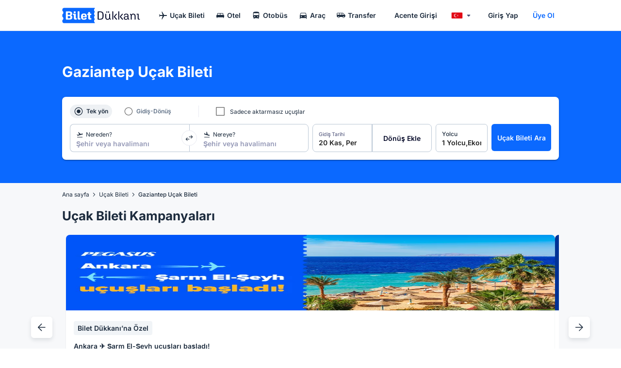

--- FILE ---
content_type: text/html; charset=utf-8
request_url: https://www.biletdukkani.com/gaziantep-ucak-bileti
body_size: 36208
content:
<!doctype html>
<html data-n-head-ssr lang="tr" data-n-head="%7B%22lang%22:%7B%22ssr%22:%22tr%22%7D%7D">
  <head>
    <base href="https://www.biletdukkani.com">
    <meta data-n-head="ssr" charset="utf-8"><meta data-n-head="ssr" name="viewport" content="width=device-width,initial-scale=1,maximum-scale=5,user-scalable=yes"><meta data-n-head="ssr" data-hid="google-merchant" name="google-site-verification" content="9_G-JfR1doFjrlO2sUDtmz2QJPXQbCu6uEgZK6wUABM"><meta data-n-head="ssr" data-hid="facebook-domain" name="facebook-domain-verification" content="lw1lwdzwvefl3wlt3lr5n2uyg7e8pb"><meta data-n-head="ssr" name="msapplication-TileColor" content="#ffffff"><meta data-n-head="ssr" name="msapplication-TileImage" content="/favicon/ms-icon-144x144.png"><meta data-n-head="ssr" name="theme-color" content="#ffffff"><meta data-n-head="ssr" name="apple-itunes-app" content="app-id=1588562084"><meta data-n-head="ssr" data-hid="robots" name="robots" content="index, follow"><meta data-n-head="ssr" data-hid="description" name="description" content="Gaziantep uçak bileti fiyatlarını tüm havayolları arasında karşılaştırın, en ucuz ve uygun uçak biletlerini Bilet Dükkanı’nda kolayca bulun."><meta data-n-head="ssr" data-hid="og:type" property="og:type" content="website"><meta data-n-head="ssr" data-hid="og:title" property="og:title" content="Gaziantep Uçak Bileti Fiyatları - %10 İndirimli - Biletdukkani.com"><meta data-n-head="ssr" data-hid="og:image" property="og:image" content="https://www.biletdukkani.com/favicon/biletdukkani.png"><meta data-n-head="ssr" data-hid="og:image:alt" property="og:image:alt" content="Gaziantep Uçak Bileti Fiyatları - %10 İndirimli - Biletdukkani.com"><meta data-n-head="ssr" data-hid="og:description" property="og:description" content="Gaziantep uçak bileti fiyatlarını tüm havayolları arasında karşılaştırın, en ucuz ve uygun uçak biletlerini Bilet Dükkanı’nda kolayca bulun."><meta data-n-head="ssr" data-hid="fb:app_id" property="fb:app_id" content="lw1lwdzwvefl3wlt3lr5n2uyg7e8pb"><meta data-n-head="ssr" data-hid="og:url" property="og:url" content="https://www.biletdukkani.com/gaziantep-ucak-bileti"><meta data-n-head="ssr" data-hid="twitter:card" name="twitter:card" content="summary_large_image"><meta data-n-head="ssr" data-hid="twitter:title" name="twitter:title" content="Gaziantep Uçak Bileti Fiyatları - %10 İndirimli - Biletdukkani.com"><meta data-n-head="ssr" data-hid="twitter:description" name="twitter:description" content="Gaziantep uçak bileti fiyatlarını tüm havayolları arasında karşılaştırın, en ucuz ve uygun uçak biletlerini Bilet Dükkanı’nda kolayca bulun."><meta data-n-head="ssr" data-hid="twitter:image" name="twitter:image" content="https://www.biletdukkani.com/favicon/biletdukkani.png"><title>Gaziantep Uçak Bileti Fiyatları - %10 İndirimli - Biletdukkani.com</title><link data-n-head="ssr" rel="apple-touch-icon" data-hid="icon" sizes="57x57" href="/favicon/apple-icon-57x57.png"><link data-n-head="ssr" rel="apple-touch-icon" data-hid="icon" sizes="60x60" href="/favicon/apple-icon-60x60.png"><link data-n-head="ssr" rel="apple-touch-icon" data-hid="icon" sizes="72x72" href="/favicon/apple-icon-72x72.png"><link data-n-head="ssr" rel="apple-touch-icon" data-hid="icon" sizes="76x76" href="/favicon/apple-icon-76x76.png"><link data-n-head="ssr" rel="apple-touch-icon" data-hid="icon" sizes="114x114" href="/favicon/apple-icon-114x114.png"><link data-n-head="ssr" rel="apple-touch-icon" data-hid="icon" sizes="120x120" href="/favicon/apple-icon-120x120.png"><link data-n-head="ssr" rel="apple-touch-icon" data-hid="icon" sizes="144x144" href="/favicon/apple-icon-144x144.png"><link data-n-head="ssr" rel="apple-touch-icon" data-hid="icon" sizes="152x152" href="/favicon/apple-icon-152x152.png"><link data-n-head="ssr" rel="apple-touch-icon" data-hid="icon" sizes="180x180" href="/favicon/apple-icon-180x180.png"><link data-n-head="ssr" rel="icon" data-hid="icon" type="image/png" sizes="192x192" href="/favicon/android-icon-192x192.png"><link data-n-head="ssr" rel="icon" data-hid="icon" type="image/png" sizes="16x16" href="/favicon/favicon-16x16.png"><link data-n-head="ssr" rel="icon" data-hid="icon" type="image/png" sizes="32x32" href="/favicon/favicon-32x32.png"><link data-n-head="ssr" rel="icon" data-hid="icon" type="image/png" sizes="96x96" href="/favicon/favicon-96x96.png"><link data-n-head="ssr" rel="dns-prefetch" href="https://firebase.googleapis.com"><link data-n-head="ssr" rel="dns-prefetch" href="https://www.googletagmanager.com"><link data-n-head="ssr" rel="dns-prefetch" href="https://www.google-analytics.com"><link data-n-head="ssr" rel="dns-prefetch" href="https://connect.facebook.net"><link data-n-head="ssr" rel="dns-prefetch" href="https://www.clarity.ms"><link data-n-head="ssr" rel="dns-prefetch" href="https://script.hotjar.com"><link data-n-head="ssr" rel="dns-prefetch" href="https://static.hotjar.com"><link data-n-head="ssr" rel="preconnect" href="https://www.googletagmanager.com" crossorigin="anonymous"><link data-n-head="ssr" rel="preconnect" href="https://www.google-analytics.com" crossorigin="anonymous"><link data-n-head="ssr" rel="preconnect" href="https://connect.facebook.net" crossorigin="anonymous"><link data-n-head="ssr" rel="manifest" href="/manifest.json"><link data-n-head="ssr" rel="preload" href="/fonts/inter-v18-latin-regular.woff2" as="font" type="font/woff2" crossorigin="anonymous"><link data-n-head="ssr" rel="preload" href="/fonts/inter-v18-latin-600.woff2" as="font" type="font/woff2" crossorigin="anonymous"><link data-n-head="ssr" rel="preload" href="/fonts/inter-v18-latin-700.woff2" as="font" type="font/woff2" crossorigin="anonymous"><link data-n-head="ssr" data-hid="canonical" rel="canonical" href="https://www.biletdukkani.com/gaziantep-ucak-bileti"><link data-n-head="ssr" rel="preload" href="https://storage.googleapis.com/prod-b2c-cms/assets/WEB_SLIDER_6b55cdaa52/WEB_SLIDER_6b55cdaa52.webp" as="image"><link data-n-head="ssr" rel="preload" href="https://storage.googleapis.com/prod-b2c-cms/assets/WEB_SLIDER_c50d27737c/WEB_SLIDER_c50d27737c.webp" as="image"><style data-n-head="vuetify" type="text/css" id="vuetify-theme-stylesheet" nonce="undefined">.v-application a{color:#0b69ff}.v-application .primary{background-color:#0b69ff!important;border-color:#0b69ff!important}.v-application .primary--text{color:#0b69ff!important;caret-color:#0b69ff!important}.v-application .primary.lighten-5{background-color:#d7eeff!important;border-color:#d7eeff!important}.v-application .primary--text.text--lighten-5{color:#d7eeff!important;caret-color:#d7eeff!important}.v-application .primary.lighten-4{background-color:#b6d2ff!important;border-color:#b6d2ff!important}.v-application .primary--text.text--lighten-4{color:#b6d2ff!important;caret-color:#b6d2ff!important}.v-application .primary.lighten-3{background-color:#96b6ff!important;border-color:#96b6ff!important}.v-application .primary--text.text--lighten-3{color:#96b6ff!important;caret-color:#96b6ff!important}.v-application .primary.lighten-2{background-color:#739bff!important;border-color:#739bff!important}.v-application .primary--text.text--lighten-2{color:#739bff!important;caret-color:#739bff!important}.v-application .primary.lighten-1{background-color:#4d82ff!important;border-color:#4d82ff!important}.v-application .primary--text.text--lighten-1{color:#4d82ff!important;caret-color:#4d82ff!important}.v-application .primary.darken-1{background-color:#0051e2!important;border-color:#0051e2!important}.v-application .primary--text.text--darken-1{color:#0051e2!important;caret-color:#0051e2!important}.v-application .primary.darken-2{background-color:#003bc5!important;border-color:#003bc5!important}.v-application .primary--text.text--darken-2{color:#003bc5!important;caret-color:#003bc5!important}.v-application .primary.darken-3{background-color:#0027a9!important;border-color:#0027a9!important}.v-application .primary--text.text--darken-3{color:#0027a9!important;caret-color:#0027a9!important}.v-application .primary.darken-4{background-color:#00178e!important;border-color:#00178e!important}.v-application .primary--text.text--darken-4{color:#00178e!important;caret-color:#00178e!important}.v-application .secondary{background-color:#424242!important;border-color:#424242!important}.v-application .secondary--text{color:#424242!important;caret-color:#424242!important}.v-application .secondary.lighten-5{background-color:#c1c1c1!important;border-color:#c1c1c1!important}.v-application .secondary--text.text--lighten-5{color:#c1c1c1!important;caret-color:#c1c1c1!important}.v-application .secondary.lighten-4{background-color:#a6a6a6!important;border-color:#a6a6a6!important}.v-application .secondary--text.text--lighten-4{color:#a6a6a6!important;caret-color:#a6a6a6!important}.v-application .secondary.lighten-3{background-color:#8b8b8b!important;border-color:#8b8b8b!important}.v-application .secondary--text.text--lighten-3{color:#8b8b8b!important;caret-color:#8b8b8b!important}.v-application .secondary.lighten-2{background-color:#727272!important;border-color:#727272!important}.v-application .secondary--text.text--lighten-2{color:#727272!important;caret-color:#727272!important}.v-application .secondary.lighten-1{background-color:#595959!important;border-color:#595959!important}.v-application .secondary--text.text--lighten-1{color:#595959!important;caret-color:#595959!important}.v-application .secondary.darken-1{background-color:#2c2c2c!important;border-color:#2c2c2c!important}.v-application .secondary--text.text--darken-1{color:#2c2c2c!important;caret-color:#2c2c2c!important}.v-application .secondary.darken-2{background-color:#171717!important;border-color:#171717!important}.v-application .secondary--text.text--darken-2{color:#171717!important;caret-color:#171717!important}.v-application .secondary.darken-3{background-color:#000!important;border-color:#000!important}.v-application .secondary--text.text--darken-3{color:#000!important;caret-color:#000!important}.v-application .secondary.darken-4{background-color:#000!important;border-color:#000!important}.v-application .secondary--text.text--darken-4{color:#000!important;caret-color:#000!important}.v-application .accent{background-color:#82b1ff!important;border-color:#82b1ff!important}.v-application .accent--text{color:#82b1ff!important;caret-color:#82b1ff!important}.v-application .accent.lighten-5{background-color:#fff!important;border-color:#fff!important}.v-application .accent--text.text--lighten-5{color:#fff!important;caret-color:#fff!important}.v-application .accent.lighten-4{background-color:#f8ffff!important;border-color:#f8ffff!important}.v-application .accent--text.text--lighten-4{color:#f8ffff!important;caret-color:#f8ffff!important}.v-application .accent.lighten-3{background-color:#daffff!important;border-color:#daffff!important}.v-application .accent--text.text--lighten-3{color:#daffff!important;caret-color:#daffff!important}.v-application .accent.lighten-2{background-color:#bce8ff!important;border-color:#bce8ff!important}.v-application .accent--text.text--lighten-2{color:#bce8ff!important;caret-color:#bce8ff!important}.v-application .accent.lighten-1{background-color:#9fccff!important;border-color:#9fccff!important}.v-application .accent--text.text--lighten-1{color:#9fccff!important;caret-color:#9fccff!important}.v-application .accent.darken-1{background-color:#6596e2!important;border-color:#6596e2!important}.v-application .accent--text.text--darken-1{color:#6596e2!important;caret-color:#6596e2!important}.v-application .accent.darken-2{background-color:#467dc6!important;border-color:#467dc6!important}.v-application .accent--text.text--darken-2{color:#467dc6!important;caret-color:#467dc6!important}.v-application .accent.darken-3{background-color:#2364aa!important;border-color:#2364aa!important}.v-application .accent--text.text--darken-3{color:#2364aa!important;caret-color:#2364aa!important}.v-application .accent.darken-4{background-color:#004c90!important;border-color:#004c90!important}.v-application .accent--text.text--darken-4{color:#004c90!important;caret-color:#004c90!important}.v-application .error{background-color:#d21c1c!important;border-color:#d21c1c!important}.v-application .error--text{color:#d21c1c!important;caret-color:#d21c1c!important}.v-application .error.lighten-5{background-color:#ffb797!important;border-color:#ffb797!important}.v-application .error--text.text--lighten-5{color:#ffb797!important;caret-color:#ffb797!important}.v-application .error.lighten-4{background-color:#ff9a7d!important;border-color:#ff9a7d!important}.v-application .error--text.text--lighten-4{color:#ff9a7d!important;caret-color:#ff9a7d!important}.v-application .error.lighten-3{background-color:#ff7d63!important;border-color:#ff7d63!important}.v-application .error--text.text--lighten-3{color:#ff7d63!important;caret-color:#ff7d63!important}.v-application .error.lighten-2{background-color:#ff604b!important;border-color:#ff604b!important}.v-application .error--text.text--lighten-2{color:#ff604b!important;caret-color:#ff604b!important}.v-application .error.lighten-1{background-color:#f34133!important;border-color:#f34133!important}.v-application .error--text.text--lighten-1{color:#f34133!important;caret-color:#f34133!important}.v-application .error.darken-1{background-color:#b20004!important;border-color:#b20004!important}.v-application .error--text.text--darken-1{color:#b20004!important;caret-color:#b20004!important}.v-application .error.darken-2{background-color:#920000!important;border-color:#920000!important}.v-application .error--text.text--darken-2{color:#920000!important;caret-color:#920000!important}.v-application .error.darken-3{background-color:#740000!important;border-color:#740000!important}.v-application .error--text.text--darken-3{color:#740000!important;caret-color:#740000!important}.v-application .error.darken-4{background-color:#590000!important;border-color:#590000!important}.v-application .error--text.text--darken-4{color:#590000!important;caret-color:#590000!important}.v-application .info{background-color:#0172cb!important;border-color:#0172cb!important}.v-application .info--text{color:#0172cb!important;caret-color:#0172cb!important}.v-application .info.lighten-5{background-color:#c0f8ff!important;border-color:#c0f8ff!important}.v-application .info--text.text--lighten-5{color:#c0f8ff!important;caret-color:#c0f8ff!important}.v-application .info.lighten-4{background-color:#a1dcff!important;border-color:#a1dcff!important}.v-application .info--text.text--lighten-4{color:#a1dcff!important;caret-color:#a1dcff!important}.v-application .info.lighten-3{background-color:#82c0ff!important;border-color:#82c0ff!important}.v-application .info--text.text--lighten-3{color:#82c0ff!important;caret-color:#82c0ff!important}.v-application .info.lighten-2{background-color:#62a5ff!important;border-color:#62a5ff!important}.v-application .info--text.text--lighten-2{color:#62a5ff!important;caret-color:#62a5ff!important}.v-application .info.lighten-1{background-color:#3f8be7!important;border-color:#3f8be7!important}.v-application .info--text.text--lighten-1{color:#3f8be7!important;caret-color:#3f8be7!important}.v-application .info.darken-1{background-color:#005aaf!important;border-color:#005aaf!important}.v-application .info--text.text--darken-1{color:#005aaf!important;caret-color:#005aaf!important}.v-application .info.darken-2{background-color:#004394!important;border-color:#004394!important}.v-application .info--text.text--darken-2{color:#004394!important;caret-color:#004394!important}.v-application .info.darken-3{background-color:#002e7a!important;border-color:#002e7a!important}.v-application .info--text.text--darken-3{color:#002e7a!important;caret-color:#002e7a!important}.v-application .info.darken-4{background-color:#001b60!important;border-color:#001b60!important}.v-application .info--text.text--darken-4{color:#001b60!important;caret-color:#001b60!important}.v-application .success{background-color:#28a138!important;border-color:#28a138!important}.v-application .success--text{color:#28a138!important;caret-color:#28a138!important}.v-application .success.lighten-5{background-color:#c0ffbc!important;border-color:#c0ffbc!important}.v-application .success--text.text--lighten-5{color:#c0ffbc!important;caret-color:#c0ffbc!important}.v-application .success.lighten-4{background-color:#a3ffa1!important;border-color:#a3ffa1!important}.v-application .success--text.text--lighten-4{color:#a3ffa1!important;caret-color:#a3ffa1!important}.v-application .success.lighten-3{background-color:#86f686!important;border-color:#86f686!important}.v-application .success--text.text--lighten-3{color:#86f686!important;caret-color:#86f686!important}.v-application .success.lighten-2{background-color:#69d96b!important;border-color:#69d96b!important}.v-application .success--text.text--lighten-2{color:#69d96b!important;caret-color:#69d96b!important}.v-application .success.lighten-1{background-color:#4bbd52!important;border-color:#4bbd52!important}.v-application .success--text.text--lighten-1{color:#4bbd52!important;caret-color:#4bbd52!important}.v-application .success.darken-1{background-color:#00861e!important;border-color:#00861e!important}.v-application .success--text.text--darken-1{color:#00861e!important;caret-color:#00861e!important}.v-application .success.darken-2{background-color:#006c00!important;border-color:#006c00!important}.v-application .success--text.text--darken-2{color:#006c00!important;caret-color:#006c00!important}.v-application .success.darken-3{background-color:#005200!important;border-color:#005200!important}.v-application .success--text.text--darken-3{color:#005200!important;caret-color:#005200!important}.v-application .success.darken-4{background-color:#003a00!important;border-color:#003a00!important}.v-application .success--text.text--darken-4{color:#003a00!important;caret-color:#003a00!important}.v-application .warning{background-color:#e99b05!important;border-color:#e99b05!important}.v-application .warning--text{color:#e99b05!important;caret-color:#e99b05!important}.v-application .warning.lighten-5{background-color:#ffffa2!important;border-color:#ffffa2!important}.v-application .warning--text.text--lighten-5{color:#ffffa2!important;caret-color:#ffffa2!important}.v-application .warning.lighten-4{background-color:#ffff86!important;border-color:#ffff86!important}.v-application .warning--text.text--lighten-4{color:#ffff86!important;caret-color:#ffff86!important}.v-application .warning.lighten-3{background-color:#ffee6a!important;border-color:#ffee6a!important}.v-application .warning--text.text--lighten-3{color:#ffee6a!important;caret-color:#ffee6a!important}.v-application .warning.lighten-2{background-color:#ffd14e!important;border-color:#ffd14e!important}.v-application .warning--text.text--lighten-2{color:#ffd14e!important;caret-color:#ffd14e!important}.v-application .warning.lighten-1{background-color:#ffb630!important;border-color:#ffb630!important}.v-application .warning--text.text--lighten-1{color:#ffb630!important;caret-color:#ffb630!important}.v-application .warning.darken-1{background-color:#ca8100!important;border-color:#ca8100!important}.v-application .warning--text.text--darken-1{color:#ca8100!important;caret-color:#ca8100!important}.v-application .warning.darken-2{background-color:#ab6800!important;border-color:#ab6800!important}.v-application .warning--text.text--darken-2{color:#ab6800!important;caret-color:#ab6800!important}.v-application .warning.darken-3{background-color:#8e5000!important;border-color:#8e5000!important}.v-application .warning--text.text--darken-3{color:#8e5000!important;caret-color:#8e5000!important}.v-application .warning.darken-4{background-color:#723800!important;border-color:#723800!important}.v-application .warning--text.text--darken-4{color:#723800!important;caret-color:#723800!important}.v-application .normal{background-color:#1c2b3d!important;border-color:#1c2b3d!important}.v-application .normal--text{color:#1c2b3d!important;caret-color:#1c2b3d!important}.v-application .normal.lighten-5{background-color:#96a4bb!important;border-color:#96a4bb!important}.v-application .normal--text.text--lighten-5{color:#96a4bb!important;caret-color:#96a4bb!important}.v-application .normal.lighten-4{background-color:#7b8aa0!important;border-color:#7b8aa0!important}.v-application .normal--text.text--lighten-4{color:#7b8aa0!important;caret-color:#7b8aa0!important}.v-application .normal.lighten-3{background-color:#627186!important;border-color:#627186!important}.v-application .normal--text.text--lighten-3{color:#627186!important;caret-color:#627186!important}.v-application .normal.lighten-2{background-color:#4a586d!important;border-color:#4a586d!important}.v-application .normal--text.text--lighten-2{color:#4a586d!important;caret-color:#4a586d!important}.v-application .normal.lighten-1{background-color:#334154!important;border-color:#334154!important}.v-application .normal--text.text--lighten-1{color:#334154!important;caret-color:#334154!important}.v-application .normal.darken-1{background-color:#051727!important;border-color:#051727!important}.v-application .normal--text.text--darken-1{color:#051727!important;caret-color:#051727!important}.v-application .normal.darken-2{background-color:#000013!important;border-color:#000013!important}.v-application .normal--text.text--darken-2{color:#000013!important;caret-color:#000013!important}.v-application .normal.darken-3{background-color:#000!important;border-color:#000!important}.v-application .normal--text.text--darken-3{color:#000!important;caret-color:#000!important}.v-application .normal.darken-4{background-color:#000!important;border-color:#000!important}.v-application .normal--text.text--darken-4{color:#000!important;caret-color:#000!important}.v-application .dark{background-color:#070b2a!important;border-color:#070b2a!important}.v-application .dark--text{color:#070b2a!important;caret-color:#070b2a!important}.v-application .dark.lighten-5{background-color:#7d7ea4!important;border-color:#7d7ea4!important}.v-application .dark--text.text--lighten-5{color:#7d7ea4!important;caret-color:#7d7ea4!important}.v-application .dark.lighten-4{background-color:#64658a!important;border-color:#64658a!important}.v-application .dark--text.text--lighten-4{color:#64658a!important;caret-color:#64658a!important}.v-application .dark.lighten-3{background-color:#4b4d70!important;border-color:#4b4d70!important}.v-application .dark--text.text--lighten-3{color:#4b4d70!important;caret-color:#4b4d70!important}.v-application .dark.lighten-2{background-color:#343758!important;border-color:#343758!important}.v-application .dark--text.text--lighten-2{color:#343758!important;caret-color:#343758!important}.v-application .dark.lighten-1{background-color:#1d2140!important;border-color:#1d2140!important}.v-application .dark--text.text--lighten-1{color:#1d2140!important;caret-color:#1d2140!important}.v-application .dark.darken-1{background-color:#000017!important;border-color:#000017!important}.v-application .dark--text.text--darken-1{color:#000017!important;caret-color:#000017!important}.v-application .dark.darken-2{background-color:#000!important;border-color:#000!important}.v-application .dark--text.text--darken-2{color:#000!important;caret-color:#000!important}.v-application .dark.darken-3{background-color:#000!important;border-color:#000!important}.v-application .dark--text.text--darken-3{color:#000!important;caret-color:#000!important}.v-application .dark.darken-4{background-color:#000!important;border-color:#000!important}.v-application .dark--text.text--darken-4{color:#000!important;caret-color:#000!important}.v-application .soft{background-color:#4a4f76!important;border-color:#4a4f76!important}.v-application .soft--text{color:#4a4f76!important;caret-color:#4a4f76!important}.v-application .soft.lighten-5{background-color:#cdd0fe!important;border-color:#cdd0fe!important}.v-application .soft--text.text--lighten-5{color:#cdd0fe!important;caret-color:#cdd0fe!important}.v-application .soft.lighten-4{background-color:#b2b5e2!important;border-color:#b2b5e2!important}.v-application .soft--text.text--lighten-4{color:#b2b5e2!important;caret-color:#b2b5e2!important}.v-application .soft.lighten-3{background-color:#979ac6!important;border-color:#979ac6!important}.v-application .soft--text.text--lighten-3{color:#979ac6!important;caret-color:#979ac6!important}.v-application .soft.lighten-2{background-color:#7c80aa!important;border-color:#7c80aa!important}.v-application .soft--text.text--lighten-2{color:#7c80aa!important;caret-color:#7c80aa!important}.v-application .soft.lighten-1{background-color:#636790!important;border-color:#636790!important}.v-application .soft--text.text--lighten-1{color:#636790!important;caret-color:#636790!important}.v-application .soft.darken-1{background-color:#32385d!important;border-color:#32385d!important}.v-application .soft--text.text--darken-1{color:#32385d!important;caret-color:#32385d!important}.v-application .soft.darken-2{background-color:#1a2345!important;border-color:#1a2345!important}.v-application .soft--text.text--darken-2{color:#1a2345!important;caret-color:#1a2345!important}.v-application .soft.darken-3{background-color:#030d2f!important;border-color:#030d2f!important}.v-application .soft--text.text--darken-3{color:#030d2f!important;caret-color:#030d2f!important}.v-application .soft.darken-4{background-color:#00001b!important;border-color:#00001b!important}.v-application .soft--text.text--darken-4{color:#00001b!important;caret-color:#00001b!important}.v-application .light{background-color:#637489!important;border-color:#637489!important}.v-application .light--text{color:#637489!important;caret-color:#637489!important}.v-application .light.lighten-5{background-color:#e9fcff!important;border-color:#e9fcff!important}.v-application .light--text.text--lighten-5{color:#e9fcff!important;caret-color:#e9fcff!important}.v-application .light.lighten-4{background-color:#cddff7!important;border-color:#cddff7!important}.v-application .light--text.text--lighten-4{color:#cddff7!important;caret-color:#cddff7!important}.v-application .light.lighten-3{background-color:#b1c3da!important;border-color:#b1c3da!important}.v-application .light--text.text--lighten-3{color:#b1c3da!important;caret-color:#b1c3da!important}.v-application .light.lighten-2{background-color:#97a8be!important;border-color:#97a8be!important}.v-application .light--text.text--lighten-2{color:#97a8be!important;caret-color:#97a8be!important}.v-application .light.lighten-1{background-color:#7c8ea3!important;border-color:#7c8ea3!important}.v-application .light--text.text--lighten-1{color:#7c8ea3!important;caret-color:#7c8ea3!important}.v-application .light.darken-1{background-color:#4b5b70!important;border-color:#4b5b70!important}.v-application .light--text.text--darken-1{color:#4b5b70!important;caret-color:#4b5b70!important}.v-application .light.darken-2{background-color:#334457!important;border-color:#334457!important}.v-application .light--text.text--darken-2{color:#334457!important;caret-color:#334457!important}.v-application .light.darken-3{background-color:#1c2e40!important;border-color:#1c2e40!important}.v-application .light--text.text--darken-3{color:#1c2e40!important;caret-color:#1c2e40!important}.v-application .light.darken-4{background-color:#05192a!important;border-color:#05192a!important}.v-application .light--text.text--darken-4{color:#05192a!important;caret-color:#05192a!important}.v-application .lighter{background-color:#b6bfcb!important;border-color:#b6bfcb!important}.v-application .lighter--text{color:#b6bfcb!important;caret-color:#b6bfcb!important}.v-application .lighter.lighten-5{background-color:#fff!important;border-color:#fff!important}.v-application .lighter--text.text--lighten-5{color:#fff!important;caret-color:#fff!important}.v-application .lighter.lighten-4{background-color:#fff!important;border-color:#fff!important}.v-application .lighter--text.text--lighten-4{color:#fff!important;caret-color:#fff!important}.v-application .lighter.lighten-3{background-color:#fff!important;border-color:#fff!important}.v-application .lighter--text.text--lighten-3{color:#fff!important;caret-color:#fff!important}.v-application .lighter.lighten-2{background-color:#eef7ff!important;border-color:#eef7ff!important}.v-application .lighter--text.text--lighten-2{color:#eef7ff!important;caret-color:#eef7ff!important}.v-application .lighter.lighten-1{background-color:#d2dbe7!important;border-color:#d2dbe7!important}.v-application .lighter--text.text--lighten-1{color:#d2dbe7!important;caret-color:#d2dbe7!important}.v-application .lighter.darken-1{background-color:#9ba4b0!important;border-color:#9ba4b0!important}.v-application .lighter--text.text--darken-1{color:#9ba4b0!important;caret-color:#9ba4b0!important}.v-application .lighter.darken-2{background-color:#818a95!important;border-color:#818a95!important}.v-application .lighter--text.text--darken-2{color:#818a95!important;caret-color:#818a95!important}.v-application .lighter.darken-3{background-color:#68707b!important;border-color:#68707b!important}.v-application .lighter--text.text--darken-3{color:#68707b!important;caret-color:#68707b!important}.v-application .lighter.darken-4{background-color:#505862!important;border-color:#505862!important}.v-application .lighter--text.text--darken-4{color:#505862!important;caret-color:#505862!important}.v-application .surface{background-color:#eef1f4!important;border-color:#eef1f4!important}.v-application .surface--text{color:#eef1f4!important;caret-color:#eef1f4!important}.v-application .surface.lighten-5{background-color:#fff!important;border-color:#fff!important}.v-application .surface--text.text--lighten-5{color:#fff!important;caret-color:#fff!important}.v-application .surface.lighten-4{background-color:#fff!important;border-color:#fff!important}.v-application .surface--text.text--lighten-4{color:#fff!important;caret-color:#fff!important}.v-application .surface.lighten-3{background-color:#fff!important;border-color:#fff!important}.v-application .surface--text.text--lighten-3{color:#fff!important;caret-color:#fff!important}.v-application .surface.lighten-2{background-color:#fff!important;border-color:#fff!important}.v-application .surface--text.text--lighten-2{color:#fff!important;caret-color:#fff!important}.v-application .surface.lighten-1{background-color:#fff!important;border-color:#fff!important}.v-application .surface--text.text--lighten-1{color:#fff!important;caret-color:#fff!important}.v-application .surface.darken-1{background-color:#d2d5d8!important;border-color:#d2d5d8!important}.v-application .surface--text.text--darken-1{color:#d2d5d8!important;caret-color:#d2d5d8!important}.v-application .surface.darken-2{background-color:#b6b9bc!important;border-color:#b6b9bc!important}.v-application .surface--text.text--darken-2{color:#b6b9bc!important;caret-color:#b6b9bc!important}.v-application .surface.darken-3{background-color:#9b9ea1!important;border-color:#9b9ea1!important}.v-application .surface--text.text--darken-3{color:#9b9ea1!important;caret-color:#9b9ea1!important}.v-application .surface.darken-4{background-color:#818487!important;border-color:#818487!important}.v-application .surface--text.text--darken-4{color:#818487!important;caret-color:#818487!important}.v-application .cloud{background-color:#f7f8fa!important;border-color:#f7f8fa!important}.v-application .cloud--text{color:#f7f8fa!important;caret-color:#f7f8fa!important}.v-application .cloud.lighten-5{background-color:#fff!important;border-color:#fff!important}.v-application .cloud--text.text--lighten-5{color:#fff!important;caret-color:#fff!important}.v-application .cloud.lighten-4{background-color:#fff!important;border-color:#fff!important}.v-application .cloud--text.text--lighten-4{color:#fff!important;caret-color:#fff!important}.v-application .cloud.lighten-3{background-color:#fff!important;border-color:#fff!important}.v-application .cloud--text.text--lighten-3{color:#fff!important;caret-color:#fff!important}.v-application .cloud.lighten-2{background-color:#fff!important;border-color:#fff!important}.v-application .cloud--text.text--lighten-2{color:#fff!important;caret-color:#fff!important}.v-application .cloud.lighten-1{background-color:#fff!important;border-color:#fff!important}.v-application .cloud--text.text--lighten-1{color:#fff!important;caret-color:#fff!important}.v-application .cloud.darken-1{background-color:#dbdbdd!important;border-color:#dbdbdd!important}.v-application .cloud--text.text--darken-1{color:#dbdbdd!important;caret-color:#dbdbdd!important}.v-application .cloud.darken-2{background-color:#bfc0c2!important;border-color:#bfc0c2!important}.v-application .cloud--text.text--darken-2{color:#bfc0c2!important;caret-color:#bfc0c2!important}.v-application .cloud.darken-3{background-color:#a4a5a6!important;border-color:#a4a5a6!important}.v-application .cloud--text.text--darken-3{color:#a4a5a6!important;caret-color:#a4a5a6!important}.v-application .cloud.darken-4{background-color:#898a8c!important;border-color:#898a8c!important}.v-application .cloud--text.text--darken-4{color:#898a8c!important;caret-color:#898a8c!important}.v-application .error-normal{background-color:#fd2f08!important;border-color:#fd2f08!important}.v-application .error-normal--text{color:#fd2f08!important;caret-color:#fd2f08!important}.v-application .error-normal.lighten-5{background-color:#ffca8f!important;border-color:#ffca8f!important}.v-application .error-normal--text.text--lighten-5{color:#ffca8f!important;caret-color:#ffca8f!important}.v-application .error-normal.lighten-4{background-color:#ffad75!important;border-color:#ffad75!important}.v-application .error-normal--text.text--lighten-4{color:#ffad75!important;caret-color:#ffad75!important}.v-application .error-normal.lighten-3{background-color:#ff8f5b!important;border-color:#ff8f5b!important}.v-application .error-normal--text.text--lighten-3{color:#ff8f5b!important;caret-color:#ff8f5b!important}.v-application .error-normal.lighten-2{background-color:#ff7141!important;border-color:#ff7141!important}.v-application .error-normal--text.text--lighten-2{color:#ff7141!important;caret-color:#ff7141!important}.v-application .error-normal.lighten-1{background-color:#ff5227!important;border-color:#ff5227!important}.v-application .error-normal--text.text--lighten-1{color:#ff5227!important;caret-color:#ff5227!important}.v-application .error-normal.darken-1{background-color:#db0000!important;border-color:#db0000!important}.v-application .error-normal--text.text--darken-1{color:#db0000!important;caret-color:#db0000!important}.v-application .error-normal.darken-2{background-color:#ba0000!important;border-color:#ba0000!important}.v-application .error-normal--text.text--darken-2{color:#ba0000!important;caret-color:#ba0000!important}.v-application .error-normal.darken-3{background-color:#9b0000!important;border-color:#9b0000!important}.v-application .error-normal--text.text--darken-3{color:#9b0000!important;caret-color:#9b0000!important}.v-application .error-normal.darken-4{background-color:#7d0000!important;border-color:#7d0000!important}.v-application .error-normal--text.text--darken-4{color:#7d0000!important;caret-color:#7d0000!important}.v-application .error-accent{background-color:#ff0b37!important;border-color:#ff0b37!important}.v-application .error-accent--text{color:#ff0b37!important;caret-color:#ff0b37!important}.v-application .error-accent.lighten-5{background-color:#ffc0b5!important;border-color:#ffc0b5!important}.v-application .error-accent--text.text--lighten-5{color:#ffc0b5!important;caret-color:#ffc0b5!important}.v-application .error-accent.lighten-4{background-color:#ffa19a!important;border-color:#ffa19a!important}.v-application .error-accent--text.text--lighten-4{color:#ffa19a!important;caret-color:#ffa19a!important}.v-application .error-accent.lighten-3{background-color:#ff8380!important;border-color:#ff8380!important}.v-application .error-accent--text.text--lighten-3{color:#ff8380!important;caret-color:#ff8380!important}.v-application .error-accent.lighten-2{background-color:#ff6366!important;border-color:#ff6366!important}.v-application .error-accent--text.text--lighten-2{color:#ff6366!important;caret-color:#ff6366!important}.v-application .error-accent.lighten-1{background-color:#ff414e!important;border-color:#ff414e!important}.v-application .error-accent--text.text--lighten-1{color:#ff414e!important;caret-color:#ff414e!important}.v-application .error-accent.darken-1{background-color:#de0021!important;border-color:#de0021!important}.v-application .error-accent--text.text--darken-1{color:#de0021!important;caret-color:#de0021!important}.v-application .error-accent.darken-2{background-color:#bc000c!important;border-color:#bc000c!important}.v-application .error-accent--text.text--darken-2{color:#bc000c!important;caret-color:#bc000c!important}.v-application .error-accent.darken-3{background-color:#9c0000!important;border-color:#9c0000!important}.v-application .error-accent--text.text--darken-3{color:#9c0000!important;caret-color:#9c0000!important}.v-application .error-accent.darken-4{background-color:#7d0000!important;border-color:#7d0000!important}.v-application .error-accent--text.text--darken-4{color:#7d0000!important;caret-color:#7d0000!important}.v-application .error-light{background-color:#ffe2dd!important;border-color:#ffe2dd!important}.v-application .error-light--text{color:#ffe2dd!important;caret-color:#ffe2dd!important}.v-application .error-light.lighten-5{background-color:#fff!important;border-color:#fff!important}.v-application .error-light--text.text--lighten-5{color:#fff!important;caret-color:#fff!important}.v-application .error-light.lighten-4{background-color:#fff!important;border-color:#fff!important}.v-application .error-light--text.text--lighten-4{color:#fff!important;caret-color:#fff!important}.v-application .error-light.lighten-3{background-color:#fff!important;border-color:#fff!important}.v-application .error-light--text.text--lighten-3{color:#fff!important;caret-color:#fff!important}.v-application .error-light.lighten-2{background-color:#fff!important;border-color:#fff!important}.v-application .error-light--text.text--lighten-2{color:#fff!important;caret-color:#fff!important}.v-application .error-light.lighten-1{background-color:#fffffa!important;border-color:#fffffa!important}.v-application .error-light--text.text--lighten-1{color:#fffffa!important;caret-color:#fffffa!important}.v-application .error-light.darken-1{background-color:#e2c6c1!important;border-color:#e2c6c1!important}.v-application .error-light--text.text--darken-1{color:#e2c6c1!important;caret-color:#e2c6c1!important}.v-application .error-light.darken-2{background-color:#c6aba6!important;border-color:#c6aba6!important}.v-application .error-light--text.text--darken-2{color:#c6aba6!important;caret-color:#c6aba6!important}.v-application .error-light.darken-3{background-color:#ab908c!important;border-color:#ab908c!important}.v-application .error-light--text.text--darken-3{color:#ab908c!important;caret-color:#ab908c!important}.v-application .error-light.darken-4{background-color:#907772!important;border-color:#907772!important}.v-application .error-light--text.text--darken-4{color:#907772!important;caret-color:#907772!important}.v-application .error-dark{background-color:#970c0c!important;border-color:#970c0c!important}.v-application .error-dark--text{color:#970c0c!important;caret-color:#970c0c!important}.v-application .error-dark.lighten-5{background-color:#ff9f82!important;border-color:#ff9f82!important}.v-application .error-dark--text.text--lighten-5{color:#ff9f82!important;caret-color:#ff9f82!important}.v-application .error-dark.lighten-4{background-color:#ff8369!important;border-color:#ff8369!important}.v-application .error-dark--text.text--lighten-4{color:#ff8369!important;caret-color:#ff8369!important}.v-application .error-dark.lighten-3{background-color:#f56850!important;border-color:#f56850!important}.v-application .error-dark--text.text--lighten-3{color:#f56850!important;caret-color:#f56850!important}.v-application .error-dark.lighten-2{background-color:#d54d39!important;border-color:#d54d39!important}.v-application .error-dark--text.text--lighten-2{color:#d54d39!important;caret-color:#d54d39!important}.v-application .error-dark.lighten-1{background-color:#b63022!important;border-color:#b63022!important}.v-application .error-dark--text.text--lighten-1{color:#b63022!important;caret-color:#b63022!important}.v-application .error-dark.darken-1{background-color:#790000!important;border-color:#790000!important}.v-application .error-dark--text.text--darken-1{color:#790000!important;caret-color:#790000!important}.v-application .error-dark.darken-2{background-color:#5d0000!important;border-color:#5d0000!important}.v-application .error-dark--text.text--darken-2{color:#5d0000!important;caret-color:#5d0000!important}.v-application .error-dark.darken-3{background-color:#470000!important;border-color:#470000!important}.v-application .error-dark--text.text--darken-3{color:#470000!important;caret-color:#470000!important}.v-application .error-dark.darken-4{background-color:#3d0000!important;border-color:#3d0000!important}.v-application .error-dark--text.text--darken-4{color:#3d0000!important;caret-color:#3d0000!important}.v-application .surface-light{background-color:#fbfcfc!important;border-color:#fbfcfc!important}.v-application .surface-light--text{color:#fbfcfc!important;caret-color:#fbfcfc!important}.v-application .surface-light.lighten-5{background-color:#fff!important;border-color:#fff!important}.v-application .surface-light--text.text--lighten-5{color:#fff!important;caret-color:#fff!important}.v-application .surface-light.lighten-4{background-color:#fff!important;border-color:#fff!important}.v-application .surface-light--text.text--lighten-4{color:#fff!important;caret-color:#fff!important}.v-application .surface-light.lighten-3{background-color:#fff!important;border-color:#fff!important}.v-application .surface-light--text.text--lighten-3{color:#fff!important;caret-color:#fff!important}.v-application .surface-light.lighten-2{background-color:#fff!important;border-color:#fff!important}.v-application .surface-light--text.text--lighten-2{color:#fff!important;caret-color:#fff!important}.v-application .surface-light.lighten-1{background-color:#fff!important;border-color:#fff!important}.v-application .surface-light--text.text--lighten-1{color:#fff!important;caret-color:#fff!important}.v-application .surface-light.darken-1{background-color:#dedfdf!important;border-color:#dedfdf!important}.v-application .surface-light--text.text--darken-1{color:#dedfdf!important;caret-color:#dedfdf!important}.v-application .surface-light.darken-2{background-color:#c3c3c3!important;border-color:#c3c3c3!important}.v-application .surface-light--text.text--darken-2{color:#c3c3c3!important;caret-color:#c3c3c3!important}.v-application .surface-light.darken-3{background-color:#a7a8a8!important;border-color:#a7a8a8!important}.v-application .surface-light--text.text--darken-3{color:#a7a8a8!important;caret-color:#a7a8a8!important}.v-application .surface-light.darken-4{background-color:#8d8e8e!important;border-color:#8d8e8e!important}.v-application .surface-light--text.text--darken-4{color:#8d8e8e!important;caret-color:#8d8e8e!important}.v-application .product-light{background-color:#ebf3ff!important;border-color:#ebf3ff!important}.v-application .product-light--text{color:#ebf3ff!important;caret-color:#ebf3ff!important}.v-application .product-light.lighten-5{background-color:#fff!important;border-color:#fff!important}.v-application .product-light--text.text--lighten-5{color:#fff!important;caret-color:#fff!important}.v-application .product-light.lighten-4{background-color:#fff!important;border-color:#fff!important}.v-application .product-light--text.text--lighten-4{color:#fff!important;caret-color:#fff!important}.v-application .product-light.lighten-3{background-color:#fff!important;border-color:#fff!important}.v-application .product-light--text.text--lighten-3{color:#fff!important;caret-color:#fff!important}.v-application .product-light.lighten-2{background-color:#fff!important;border-color:#fff!important}.v-application .product-light--text.text--lighten-2{color:#fff!important;caret-color:#fff!important}.v-application .product-light.lighten-1{background-color:#fff!important;border-color:#fff!important}.v-application .product-light--text.text--lighten-1{color:#fff!important;caret-color:#fff!important}.v-application .product-light.darken-1{background-color:#cfd7e2!important;border-color:#cfd7e2!important}.v-application .product-light--text.text--darken-1{color:#cfd7e2!important;caret-color:#cfd7e2!important}.v-application .product-light.darken-2{background-color:#b3bbc6!important;border-color:#b3bbc6!important}.v-application .product-light--text.text--darken-2{color:#b3bbc6!important;caret-color:#b3bbc6!important}.v-application .product-light.darken-3{background-color:#98a0ab!important;border-color:#98a0ab!important}.v-application .product-light--text.text--darken-3{color:#98a0ab!important;caret-color:#98a0ab!important}.v-application .product-light.darken-4{background-color:#7e8691!important;border-color:#7e8691!important}.v-application .product-light--text.text--darken-4{color:#7e8691!important;caret-color:#7e8691!important}.v-application .ghost-white{background-color:#f8f8fd!important;border-color:#f8f8fd!important}.v-application .ghost-white--text{color:#f8f8fd!important;caret-color:#f8f8fd!important}.v-application .ghost-white.lighten-5{background-color:#fff!important;border-color:#fff!important}.v-application .ghost-white--text.text--lighten-5{color:#fff!important;caret-color:#fff!important}.v-application .ghost-white.lighten-4{background-color:#fff!important;border-color:#fff!important}.v-application .ghost-white--text.text--lighten-4{color:#fff!important;caret-color:#fff!important}.v-application .ghost-white.lighten-3{background-color:#fff!important;border-color:#fff!important}.v-application .ghost-white--text.text--lighten-3{color:#fff!important;caret-color:#fff!important}.v-application .ghost-white.lighten-2{background-color:#fff!important;border-color:#fff!important}.v-application .ghost-white--text.text--lighten-2{color:#fff!important;caret-color:#fff!important}.v-application .ghost-white.lighten-1{background-color:#fff!important;border-color:#fff!important}.v-application .ghost-white--text.text--lighten-1{color:#fff!important;caret-color:#fff!important}.v-application .ghost-white.darken-1{background-color:#dbdbe0!important;border-color:#dbdbe0!important}.v-application .ghost-white--text.text--darken-1{color:#dbdbe0!important;caret-color:#dbdbe0!important}.v-application .ghost-white.darken-2{background-color:#c0c0c4!important;border-color:#c0c0c4!important}.v-application .ghost-white--text.text--darken-2{color:#c0c0c4!important;caret-color:#c0c0c4!important}.v-application .ghost-white.darken-3{background-color:#a5a5a9!important;border-color:#a5a5a9!important}.v-application .ghost-white--text.text--darken-3{color:#a5a5a9!important;caret-color:#a5a5a9!important}.v-application .ghost-white.darken-4{background-color:#8a8a8f!important;border-color:#8a8a8f!important}.v-application .ghost-white--text.text--darken-4{color:#8a8a8f!important;caret-color:#8a8a8f!important}.v-application .system-line{background-color:#e8e9f1!important;border-color:#e8e9f1!important}.v-application .system-line--text{color:#e8e9f1!important;caret-color:#e8e9f1!important}.v-application .system-line.lighten-5{background-color:#fff!important;border-color:#fff!important}.v-application .system-line--text.text--lighten-5{color:#fff!important;caret-color:#fff!important}.v-application .system-line.lighten-4{background-color:#fff!important;border-color:#fff!important}.v-application .system-line--text.text--lighten-4{color:#fff!important;caret-color:#fff!important}.v-application .system-line.lighten-3{background-color:#fff!important;border-color:#fff!important}.v-application .system-line--text.text--lighten-3{color:#fff!important;caret-color:#fff!important}.v-application .system-line.lighten-2{background-color:#fff!important;border-color:#fff!important}.v-application .system-line--text.text--lighten-2{color:#fff!important;caret-color:#fff!important}.v-application .system-line.lighten-1{background-color:#fff!important;border-color:#fff!important}.v-application .system-line--text.text--lighten-1{color:#fff!important;caret-color:#fff!important}.v-application .system-line.darken-1{background-color:#cccdd5!important;border-color:#cccdd5!important}.v-application .system-line--text.text--darken-1{color:#cccdd5!important;caret-color:#cccdd5!important}.v-application .system-line.darken-2{background-color:#b0b1b9!important;border-color:#b0b1b9!important}.v-application .system-line--text.text--darken-2{color:#b0b1b9!important;caret-color:#b0b1b9!important}.v-application .system-line.darken-3{background-color:#96979e!important;border-color:#96979e!important}.v-application .system-line--text.text--darken-3{color:#96979e!important;caret-color:#96979e!important}.v-application .system-line.darken-4{background-color:#7c7d84!important;border-color:#7c7d84!important}.v-application .system-line--text.text--darken-4{color:#7c7d84!important;caret-color:#7c7d84!important}.v-application .info-normal{background-color:#34a5e5!important;border-color:#34a5e5!important}.v-application .info-normal--text{color:#34a5e5!important;caret-color:#34a5e5!important}.v-application .info-normal.lighten-5{background-color:#d8ffff!important;border-color:#d8ffff!important}.v-application .info-normal--text.text--lighten-5{color:#d8ffff!important;caret-color:#d8ffff!important}.v-application .info-normal.lighten-4{background-color:#baffff!important;border-color:#baffff!important}.v-application .info-normal--text.text--lighten-4{color:#baffff!important;caret-color:#baffff!important}.v-application .info-normal.lighten-3{background-color:#9bf8ff!important;border-color:#9bf8ff!important}.v-application .info-normal--text.text--lighten-3{color:#9bf8ff!important;caret-color:#9bf8ff!important}.v-application .info-normal.lighten-2{background-color:#7bdcff!important;border-color:#7bdcff!important}.v-application .info-normal--text.text--lighten-2{color:#7bdcff!important;caret-color:#7bdcff!important}.v-application .info-normal.lighten-1{background-color:#5ac0ff!important;border-color:#5ac0ff!important}.v-application .info-normal--text.text--lighten-1{color:#5ac0ff!important;caret-color:#5ac0ff!important}.v-application .info-normal.darken-1{background-color:#008bc9!important;border-color:#008bc9!important}.v-application .info-normal--text.text--darken-1{color:#008bc9!important;caret-color:#008bc9!important}.v-application .info-normal.darken-2{background-color:#0071ad!important;border-color:#0071ad!important}.v-application .info-normal--text.text--darken-2{color:#0071ad!important;caret-color:#0071ad!important}.v-application .info-normal.darken-3{background-color:#005992!important;border-color:#005992!important}.v-application .info-normal--text.text--darken-3{color:#005992!important;caret-color:#005992!important}.v-application .info-normal.darken-4{background-color:#004278!important;border-color:#004278!important}.v-application .info-normal--text.text--darken-4{color:#004278!important;caret-color:#004278!important}.v-application .warning-light{background-color:#fef3e1!important;border-color:#fef3e1!important}.v-application .warning-light--text{color:#fef3e1!important;caret-color:#fef3e1!important}.v-application .warning-light.lighten-5{background-color:#fff!important;border-color:#fff!important}.v-application .warning-light--text.text--lighten-5{color:#fff!important;caret-color:#fff!important}.v-application .warning-light.lighten-4{background-color:#fff!important;border-color:#fff!important}.v-application .warning-light--text.text--lighten-4{color:#fff!important;caret-color:#fff!important}.v-application .warning-light.lighten-3{background-color:#fff!important;border-color:#fff!important}.v-application .warning-light--text.text--lighten-3{color:#fff!important;caret-color:#fff!important}.v-application .warning-light.lighten-2{background-color:#fff!important;border-color:#fff!important}.v-application .warning-light--text.text--lighten-2{color:#fff!important;caret-color:#fff!important}.v-application .warning-light.lighten-1{background-color:#fffffe!important;border-color:#fffffe!important}.v-application .warning-light--text.text--lighten-1{color:#fffffe!important;caret-color:#fffffe!important}.v-application .warning-light.darken-1{background-color:#e1d7c5!important;border-color:#e1d7c5!important}.v-application .warning-light--text.text--darken-1{color:#e1d7c5!important;caret-color:#e1d7c5!important}.v-application .warning-light.darken-2{background-color:#c5bbaa!important;border-color:#c5bbaa!important}.v-application .warning-light--text.text--darken-2{color:#c5bbaa!important;caret-color:#c5bbaa!important}.v-application .warning-light.darken-3{background-color:#aaa08f!important;border-color:#aaa08f!important}.v-application .warning-light--text.text--darken-3{color:#aaa08f!important;caret-color:#aaa08f!important}.v-application .warning-light.darken-4{background-color:#8f8676!important;border-color:#8f8676!important}.v-application .warning-light--text.text--darken-4{color:#8f8676!important;caret-color:#8f8676!important}.v-application .warning-dark{background-color:#a4790b!important;border-color:#a4790b!important}.v-application .warning-dark--text{color:#a4790b!important;caret-color:#a4790b!important}.v-application .warning-dark.lighten-5{background-color:#ffff97!important;border-color:#ffff97!important}.v-application .warning-dark--text.text--lighten-5{color:#ffff97!important;caret-color:#ffff97!important}.v-application .warning-dark.lighten-4{background-color:#ffe47c!important;border-color:#ffe47c!important}.v-application .warning-dark--text.text--lighten-4{color:#ffe47c!important;caret-color:#ffe47c!important}.v-application .warning-dark.lighten-3{background-color:#fdc861!important;border-color:#fdc861!important}.v-application .warning-dark--text.text--lighten-3{color:#fdc861!important;caret-color:#fdc861!important}.v-application .warning-dark.lighten-2{background-color:#dfad47!important;border-color:#dfad47!important}.v-application .warning-dark--text.text--lighten-2{color:#dfad47!important;caret-color:#dfad47!important}.v-application .warning-dark.lighten-1{background-color:#c1932c!important;border-color:#c1932c!important}.v-application .warning-dark--text.text--lighten-1{color:#c1932c!important;caret-color:#c1932c!important}.v-application .warning-dark.darken-1{background-color:#876000!important;border-color:#876000!important}.v-application .warning-dark--text.text--darken-1{color:#876000!important;caret-color:#876000!important}.v-application .warning-dark.darken-2{background-color:#6b4900!important;border-color:#6b4900!important}.v-application .warning-dark--text.text--darken-2{color:#6b4900!important;caret-color:#6b4900!important}.v-application .warning-dark.darken-3{background-color:#523200!important;border-color:#523200!important}.v-application .warning-dark--text.text--darken-3{color:#523200!important;caret-color:#523200!important}.v-application .warning-dark.darken-4{background-color:#3e1c00!important;border-color:#3e1c00!important}.v-application .warning-dark--text.text--darken-4{color:#3e1c00!important;caret-color:#3e1c00!important}.v-application .success-light{background-color:#edf9e8!important;border-color:#edf9e8!important}.v-application .success-light--text{color:#edf9e8!important;caret-color:#edf9e8!important}.v-application .success-light.lighten-5{background-color:#fff!important;border-color:#fff!important}.v-application .success-light--text.text--lighten-5{color:#fff!important;caret-color:#fff!important}.v-application .success-light.lighten-4{background-color:#fff!important;border-color:#fff!important}.v-application .success-light--text.text--lighten-4{color:#fff!important;caret-color:#fff!important}.v-application .success-light.lighten-3{background-color:#fff!important;border-color:#fff!important}.v-application .success-light--text.text--lighten-3{color:#fff!important;caret-color:#fff!important}.v-application .success-light.lighten-2{background-color:#fff!important;border-color:#fff!important}.v-application .success-light--text.text--lighten-2{color:#fff!important;caret-color:#fff!important}.v-application .success-light.lighten-1{background-color:#fff!important;border-color:#fff!important}.v-application .success-light--text.text--lighten-1{color:#fff!important;caret-color:#fff!important}.v-application .success-light.darken-1{background-color:#d1dccc!important;border-color:#d1dccc!important}.v-application .success-light--text.text--darken-1{color:#d1dccc!important;caret-color:#d1dccc!important}.v-application .success-light.darken-2{background-color:#b5c1b0!important;border-color:#b5c1b0!important}.v-application .success-light--text.text--darken-2{color:#b5c1b0!important;caret-color:#b5c1b0!important}.v-application .success-light.darken-3{background-color:#9aa596!important;border-color:#9aa596!important}.v-application .success-light--text.text--darken-3{color:#9aa596!important;caret-color:#9aa596!important}.v-application .success-light.darken-4{background-color:#808b7c!important;border-color:#808b7c!important}.v-application .success-light--text.text--darken-4{color:#808b7c!important;caret-color:#808b7c!important}.v-application .success-normal{background-color:#50c01b!important;border-color:#50c01b!important}.v-application .success-normal--text{color:#50c01b!important;caret-color:#50c01b!important}.v-application .success-normal.lighten-5{background-color:#e7ffae!important;border-color:#e7ffae!important}.v-application .success-normal--text.text--lighten-5{color:#e7ffae!important;caret-color:#e7ffae!important}.v-application .success-normal.lighten-4{background-color:#c9ff92!important;border-color:#c9ff92!important}.v-application .success-normal--text.text--lighten-4{color:#c9ff92!important;caret-color:#c9ff92!important}.v-application .success-normal.lighten-3{background-color:#abff76!important;border-color:#abff76!important}.v-application .success-normal--text.text--lighten-3{color:#abff76!important;caret-color:#abff76!important}.v-application .success-normal.lighten-2{background-color:#8df95a!important;border-color:#8df95a!important}.v-application .success-normal--text.text--lighten-2{color:#8df95a!important;caret-color:#8df95a!important}.v-application .success-normal.lighten-1{background-color:#6fdc3d!important;border-color:#6fdc3d!important}.v-application .success-normal--text.text--lighten-1{color:#6fdc3d!important;caret-color:#6fdc3d!important}.v-application .success-normal.darken-1{background-color:#2da400!important;border-color:#2da400!important}.v-application .success-normal--text.text--darken-1{color:#2da400!important;caret-color:#2da400!important}.v-application .success-normal.darken-2{background-color:#008900!important;border-color:#008900!important}.v-application .success-normal--text.text--darken-2{color:#008900!important;caret-color:#008900!important}.v-application .success-normal.darken-3{background-color:#006f00!important;border-color:#006f00!important}.v-application .success-normal--text.text--darken-3{color:#006f00!important;caret-color:#006f00!important}.v-application .success-normal.darken-4{background-color:#050!important;border-color:#050!important}.v-application .success-normal--text.text--darken-4{color:#050!important;caret-color:#050!important}.v-application .success-dark{background-color:#358012!important;border-color:#358012!important}.v-application .success-dark--text{color:#358012!important;caret-color:#358012!important}.v-application .success-dark.lighten-5{background-color:#c1ff98!important;border-color:#c1ff98!important}.v-application .success-dark--text.text--lighten-5{color:#c1ff98!important;caret-color:#c1ff98!important}.v-application .success-dark.lighten-4{background-color:#a4ee7d!important;border-color:#a4ee7d!important}.v-application .success-dark--text.text--lighten-4{color:#a4ee7d!important;caret-color:#a4ee7d!important}.v-application .success-dark.lighten-3{background-color:#88d263!important;border-color:#88d263!important}.v-application .success-dark--text.text--lighten-3{color:#88d263!important;caret-color:#88d263!important}.v-application .success-dark.lighten-2{background-color:#6db649!important;border-color:#6db649!important}.v-application .success-dark--text.text--lighten-2{color:#6db649!important;caret-color:#6db649!important}.v-application .success-dark.lighten-1{background-color:#519a2f!important;border-color:#519a2f!important}.v-application .success-dark--text.text--lighten-1{color:#519a2f!important;caret-color:#519a2f!important}.v-application .success-dark.darken-1{background-color:#146600!important;border-color:#146600!important}.v-application .success-dark--text.text--darken-1{color:#146600!important;caret-color:#146600!important}.v-application .success-dark.darken-2{background-color:#004e00!important;border-color:#004e00!important}.v-application .success-dark--text.text--darken-2{color:#004e00!important;caret-color:#004e00!important}.v-application .success-dark.darken-3{background-color:#003500!important;border-color:#003500!important}.v-application .success-dark--text.text--darken-3{color:#003500!important;caret-color:#003500!important}.v-application .success-dark.darken-4{background-color:#002300!important;border-color:#002300!important}.v-application .success-dark--text.text--darken-4{color:#002300!important;caret-color:#002300!important}</style><script data-n-head="ssr" data-hid="gtm-script">window.dataLayer=[],window._gtm_init||(window._gtm_init=1,((t,e,n,a,o)=>{t[n]=1==t[n]||"yes"==e[n]||1==e[n]||1==e.msDoNotTrack||t[a]&&t[a][o]&&t[a][o]()?1:0})(window,navigator,"doNotTrack","external","msTrackingProtectionEnabled"),((a,o,i,r,g)=>{a[g]={},a._gtm_inject=function(t){var e,n;a.doNotTrack||a[g][t]||(a[g][t]=1,a[r]=a[r]||[],a[r].push({"gtm.start":(new Date).getTime(),event:"gtm.js"}),e=o.getElementsByTagName(i)[0],(n=o.createElement(i)).async=!0,n.src="https://www.googletagmanager.com/gtm.js?id="+t,e.parentNode.insertBefore(n,e))}})(window,document,"script","dataLayer","_gtm_ids")),["GTM-KBHFRPG"].forEach(function(t){window._gtm_inject(t)})</script><script data-n-head="ssr" type="application/ld+json">{"@context":"https://schema.org","@type":"WebPage","name":"Gaziantep Uçak Bileti Fiyatları - %10 İndirimli - Biletdukkani.com","description":"Gaziantep uçak bileti fiyatlarını tüm havayolları arasında karşılaştırın, en ucuz ve uygun uçak biletlerini Bilet Dükkanı’nda kolayca bulun.","url":"https://www.biletdukkani.com/gaziantep-ucak-bileti","inLanguage":"tr-TR","isFamilyFriendly":true,"breadcrumb":{"@context":"https://schema.org/","@type":"BreadcrumbList","numberOfItems":3,"itemListElement":[{"@type":"ListItem","position":1,"name":"Ana sayfa","item":"https://www.biletdukkani.com"},{"@type":"ListItem","position":2,"name":"Uçak Bileti","item":"https://www.biletdukkani.com/ucak-bileti"},{"@type":"ListItem","position":3,"name":"Gaziantep Uçak Bileti"}]}}</script><script data-n-head="ssr" type="application/ld+json">{"@context":"https://schema.org","@type":"FAQPage","mainEntity":[{"@type":"Question","name":"Gaziantep uçakla kaç saat sürüyor? ","acceptedAnswer":{"@type":"Answer","text":"Gaziantep uçakla Ankara&#x27;dan 1 saat, İstanbul&#x27;dan ise 1 saat 40 dakika sürer."}},{"@type":"Question","name":"Gaziantep&#x27;e ne zaman gidilir? ","acceptedAnswer":{"@type":"Answer","text":"Gaziantep&#x27;e gitmek için en uygun zaman ilkbahar veya sonbahar aylarıdır."}},{"@type":"Question","name":"Gaziantep en ucuz uçak biletini Bilet Dükkanı’nda nasıl bulurum? ","acceptedAnswer":{"@type":"Answer","text":"Gaziantep en ucuz uçak bileti için Bilet Dükkanı search kısmından sizin için uygun olan tarihi seçebilirsiniz."}},{"@type":"Question","name":"Gaziantep uçak bileti alırken nelere dikkat etmeliyim?","acceptedAnswer":{"@type":"Answer","text":"Gaziantep uçak bileti alırken gideceğiniz tarihi ve kimlik bilgilerinizi doğru girdiğinizden emin olun."}}]}</script><link rel="stylesheet" href="/_nuxt/vendors/app.css?v=2dea1f1"><link rel="stylesheet" href="/_nuxt/app.css?v=2dea1f1"><link rel="stylesheet" href="/_nuxt/pages/_to-ucak-bileti/index.css?v=2dea1f1"><link rel="stylesheet" href="/_nuxt/0.css?v=2dea1f1"><link rel="stylesheet" href="/_nuxt/1.css?v=2dea1f1"><link rel="stylesheet" href="/_nuxt/3.css?v=2dea1f1">
  </head>
  <body>
    <noscript data-n-head="ssr" data-hid="gtm-noscript" data-pbody="true"><iframe src="https://www.googletagmanager.com/ns.html?id=GTM-KBHFRPG&" height="0" width="0" style="display:none;visibility:hidden" title="gtm"></iframe></noscript><div data-server-rendered="true" id="__nuxt"><div data-v-da73defa></div><div id="__layout"><div data-app="true" data-fetch-key="Product:0" id="app" class="v-application v-application--is-ltr theme--light"><div class="v-application--wrap"><header id="app-c-header" class="app-bar v-sheet theme--light v-toolbar v-app-bar white v-app-bar--fixed" style="height:56px;margin-top:0;transform:translateY(0);left:0;right:0" data-v-2de4c95f><div class="v-toolbar__content" style="height:56px"><div class="container app-bar-container d-flex align-center px-0" data-v-2de4c95f><div id="bd-logo" class="d-flex align-center" data-v-2de4c95f><a href="/" title="BiletDükkanı" class="d-flex nuxt-link-active"><span class="c-icon-wrapper d-inline-flex vertical-middle"><svg height="32px" width="161px" xmlns="http://www.w3.org/2000/svg" class="c-icon sprite-400" style="fill:currentColor"><use href="/_nuxt/75eefefae58afff14603eb7f06ddde2d.svg#i-biletdukkani-logo" xlink:href="/_nuxt/75eefefae58afff14603eb7f06ddde2d.svg#i-biletdukkani-logo"></use></svg></span></a> <!----> <!----></div> <div class="d-none d-md-flex align-center" data-v-2de4c95f><nav class="d-flex align-center navbar-header pl-4 pl-lg-7" data-v-4114f244 data-v-2de4c95f><a href="/ucak-bileti" id="nav-menu-flight-btn" title="Uçak Bileti" class="nav-item font-weight-600 rounded-medium mr-1 px-2 v-btn v-btn--router v-btn--text theme--light v-size--default" data-v-4114f244><span class="v-btn__content"><span class="c-icon-wrapper d-inline-flex vertical-middle nav-item--icon mr-1" data-v-4114f244><svg height="20px" width="20px" xmlns="http://www.w3.org/2000/svg" class="c-icon sprite-300 rotate-90" style="fill:currentColor"><use href="/_nuxt/0bd10a76afaab580377e3fb32ad702ce.svg#i-flight" xlink:href="/_nuxt/0bd10a76afaab580377e3fb32ad702ce.svg#i-flight"></use></svg></span> <span data-v-4114f244>Uçak Bileti</span></span></a> <a href="/otel" id="nav-menu-hotel-btn" title="Otel" class="nav-item font-weight-600 rounded-medium mr-1 px-2 v-btn v-btn--router v-btn--text theme--light v-size--default" data-v-4114f244><span class="v-btn__content"><span class="c-icon-wrapper d-inline-flex vertical-middle nav-item--icon mr-1" data-v-4114f244><svg height="20px" width="20px" xmlns="http://www.w3.org/2000/svg" class="c-icon sprite-300" style="fill:currentColor"><use href="/_nuxt/0bd10a76afaab580377e3fb32ad702ce.svg#i-king-bed-fill" xlink:href="/_nuxt/0bd10a76afaab580377e3fb32ad702ce.svg#i-king-bed-fill"></use></svg></span>
    Otel
  </span></a> <a href="/otobus-bileti" id="nav-menu-bus-btn" title="Otobüs Bileti" class="nav-item font-weight-600 rounded-medium mr-1 px-2 relative v-btn v-btn--router v-btn--text theme--light v-size--default" data-v-4114f244><span class="v-btn__content"><span class="c-icon-wrapper d-inline-flex vertical-middle nav-item--icon mr-1" data-v-4114f244><svg height="20px" width="20px" xmlns="http://www.w3.org/2000/svg" class="c-icon sprite-300" style="fill:currentColor"><use href="/_nuxt/0bd10a76afaab580377e3fb32ad702ce.svg#i-directions-bus-fill" xlink:href="/_nuxt/0bd10a76afaab580377e3fb32ad702ce.svg#i-directions-bus-fill"></use></svg></span>
    Otobüs
  </span></a> <a href="/arac-kiralama" id="nav-menu-rent-car-btn" title="Araç Kiralama" class="nav-item font-weight-600 rounded-medium mr-1 px-2 v-btn v-btn--router v-btn--text theme--light v-size--default" data-v-4114f244><span class="v-btn__content"><span class="c-icon-wrapper d-inline-flex vertical-middle nav-item--icon mr-1" data-v-4114f244><svg height="20px" width="20px" xmlns="http://www.w3.org/2000/svg" class="c-icon sprite-300" style="fill:currentColor"><use href="/_nuxt/0bd10a76afaab580377e3fb32ad702ce.svg#i-directions-car-fill" xlink:href="/_nuxt/0bd10a76afaab580377e3fb32ad702ce.svg#i-directions-car-fill"></use></svg></span>
    Araç
  </span></a> <a href="/transfer" id="nav-menu-transfer-btn" title="Transfer" class="nav-item font-weight-600 rounded-medium mr-1 px-2 v-btn v-btn--router v-btn--text theme--light v-size--default" data-v-4114f244><span class="v-btn__content"><span class="c-icon-wrapper d-inline-flex vertical-middle nav-item--icon mr-1" data-v-4114f244><svg height="20px" width="20px" xmlns="http://www.w3.org/2000/svg" class="c-icon sprite-300" style="fill:currentColor"><use href="/_nuxt/0bd10a76afaab580377e3fb32ad702ce.svg#i-airport-shuttle-fill" xlink:href="/_nuxt/0bd10a76afaab580377e3fb32ad702ce.svg#i-airport-shuttle-fill"></use></svg></span>
    Transfer
  </span></a></nav></div>  <div class="ml-auto" data-v-2de4c95f><div class="navbar-header d-flex align-center" data-v-2de4c95f><div class="d-none d-md-flex align-center" data-v-2de4c95f><a href="https://yeni.biletdukkani.com" target="_blank" id="nav-menu-agency-btn" title="Acente Girişi" class="nav-item font-weight-600 font-size-14 px-2 mr-lg-3 mr-1 v-btn v-btn--text theme--light v-size--default" style="height:30px;color:#1c2b3d;caret-color:#1c2b3d" data-v-2de4c95f><span class="v-btn__content"><span class="d-none d-lg-inline-block" data-v-2de4c95f>
              Acente Girişi
            </span> <span class="d-inline-block d-lg-none" data-v-2de4c95f>
              Acente
            </span></span></a> <div data-v-2de4c95f><div class="d-none d-md-block" data-v-2de4c95f><div class="v-menu d-block"><button type="button" id="nav-menu-lang-btn" data-cy="lang-button" class="nav-item d-flex align-center justify-center rounded-medium px-2 mr-lg-3 mr-1 v-btn v-btn--text theme--light v-size--default" style="width:64px"><span class="v-btn__content"><img alt="tr" src="/icons/tr.svg" height="24" loading="lazy" width="24" class="rounded"> <span class="c-icon-wrapper d-inline-flex vertical-middle soft--text"><svg height="24px" width="24px" xmlns="http://www.w3.org/2000/svg" class="c-icon sprite-300" style="fill:currentColor"><use href="/_nuxt/0bd10a76afaab580377e3fb32ad702ce.svg#i-arrow-drop-down-fill" xlink:href="/_nuxt/0bd10a76afaab580377e3fb32ad702ce.svg#i-arrow-drop-down-fill"></use></svg></span></span></button><div role="menu" class="v-menu__content theme--light rounded-lg" style="max-height:auto;min-width:0;max-width:auto;top:12px;left:12px;transform-origin:top left;z-index:0;display:none"> <div class="v-card v-card--flat v-sheet theme--light"><div class="v-list v-sheet theme--light v-list--dense"><a href="/gaziantep-ucak-bileti" aria-current="page" tabindex="0" id="lang-tr" title="Türkçe" data-cy="lang-list-button" role="menuitem" class="d-flex align-center v-list-item--active v-list-item v-list-item--link theme--light"><div class="v-list-item__icon d-flex align-center mr-3"><img alt="tr_TR" src="/icons/tr.svg" height="24" loading="lazy" width="24" class="rounded"></div> <div class="v-list-item__content"><div class="v-list-item__title dark--text">Türkçe</div></div> <div class="v-list-item__icon"><span class="c-icon-wrapper d-inline-flex vertical-middle primary--text"><svg height="24px" width="24px" xmlns="http://www.w3.org/2000/svg" class="c-icon sprite-400" style="fill:currentColor"><use href="/_nuxt/75eefefae58afff14603eb7f06ddde2d.svg#i-check" xlink:href="/_nuxt/75eefefae58afff14603eb7f06ddde2d.svg#i-check"></use></svg></span></div></a><a href="/gaziantep-ucak-bileti" aria-current="page" tabindex="0" id="lang-en" title="English" data-cy="lang-list-button" role="menuitem" class="d-flex align-center v-list-item--active v-list-item v-list-item--link theme--light"><div class="v-list-item__icon d-flex align-center mr-3"><img alt="en_US" src="/icons/en.svg" height="24" loading="lazy" width="24" class="rounded"></div> <div class="v-list-item__content"><div class="v-list-item__title dark--text">English</div></div> <div class="v-list-item__icon" style="display:none"><span class="c-icon-wrapper d-inline-flex vertical-middle primary--text"><svg height="24px" width="24px" xmlns="http://www.w3.org/2000/svg" class="c-icon sprite-400" style="fill:currentColor"><use href="/_nuxt/75eefefae58afff14603eb7f06ddde2d.svg#i-check" xlink:href="/_nuxt/75eefefae58afff14603eb7f06ddde2d.svg#i-check"></use></svg></span></div></a></div></div></div></div></div></div></div> <div class="d-flex d-md-block justify-end" style="min-width:76px" data-v-2de4c95f><!----> <div class="d-none d-md-flex" style="min-width:120px" data-v-2de4c95f><button type="button" id="auth-wizard-sign-in-open-btn" data-cy="sign-in-button" class="nav-item font-size-14 font-weight-600 px-2 rounded-medium shadow-none mr-lg-3 mr-1 v-btn v-btn--is-elevated v-btn--has-bg theme--light v-size--default button-white" style="height:36px"><span class="v-btn__content"><span class="font-weight-600">
      Giriş Yap
    </span></span></button> <button type="button" id="auth-wizard-sign-up-open-btn" data-cy="sign-up-button" class="nav-item nav-item--sign-up font-size-14 font-weight-600 px-2 rounded-medium button-white shadow-none v-btn v-btn--is-elevated v-btn--has-bg theme--light v-size--default" style="height:36px"><span class="v-btn__content"><span class="font-weight-600 primary--text">
      Üye Ol
    </span></span></button> <!----></div></div> <button type="button" id="header-nav-menu-btn" aria-label="Open navigation menu" class="ml-2 mr-n2 d-md-none v-btn v-btn--fab v-btn--round v-btn--text theme--light v-size--small main--text" data-v-2de4c95f><span class="v-btn__content"><span class="c-icon-wrapper d-inline-flex vertical-middle normal--text" data-v-2de4c95f><svg height="24px" width="24px" xmlns="http://www.w3.org/2000/svg" class="c-icon sprite-400" style="fill:currentColor"><use href="/_nuxt/75eefefae58afff14603eb7f06ddde2d.svg#i-menu" xlink:href="/_nuxt/75eefefae58afff14603eb7f06ddde2d.svg#i-menu"></use></svg></span></span></button></div></div></div></div></header> <!----> <main data-fetch-key="data-v-92e01082:0" class="main overflow-x-hidden" data-v-92e01082><div data-v-92e01082><div data-v-92e01082><div class="relative" data-v-92e01082><div aria-label="Uçak Bileti" class="main-banner d-md-flex align-md-end pt-15 pb-12 pt-md-0 overflow-unset z-index-1 img-black-shadow" style="min-height:378px;box-shadow:none;background:#0b69ff" data-v-92e01082><div class="container" data-v-92e01082><div class="mb-n10" data-v-92e01082><h1 class="pt-7 pt-md-14 pb-2 font-size-25 font-size-md-30 line-height-36 line-height-md-48 font-weight-700 white--text">
    Gaziantep Uçak Bileti
  </h1> <div class="pa-4 mb-15 search-elevation v-card v-sheet theme--light elevation-10 rounded-lg" style="top:20px"><div id="sticky-search-card"><div class="sticky-search" data-v-9bf49722><form novalidate autocomplete="off" class="v-form" data-v-9bf49722><div class="d-flex flex-wrap align-center mb-3" data-v-9bf49722><div class="v-input ma-0 pa-0 rotation-radio v-input--hide-details v-input--is-label-active v-input--is-dirty theme--light v-input--selection-controls v-input--radio-group v-input--radio-group--row" data-v-9bf49722><div class="v-input__control"><div class="v-input__slot" style="height:auto"><div role="radiogroup" aria-labelledby="input-11599" class="v-input--radio-group__input"><div class="v-radio theme--light rotation-radio--active py-1 px-2 mr-4" data-v-9bf49722><div class="v-input--selection-controls__input"><span aria-hidden="true" class="v-icon notranslate theme--light" style="color:#1c2b3d;caret-color:#1c2b3d"><span class="c-icon-wrapper d-inline-flex vertical-middle v-icon__component theme--light"><svg height="24px" width="24px" xmlns="http://www.w3.org/2000/svg" class="c-icon sprite-400" style="fill:currentColor"><use href="/_nuxt/75eefefae58afff14603eb7f06ddde2d.svg#i-radio-button-checked" xlink:href="/_nuxt/75eefefae58afff14603eb7f06ddde2d.svg#i-radio-button-checked"></use></svg></span></span><input aria-checked="true" id="flight-search-rotation-oneWay" role="radio" type="radio" name="radio-11599" value="one-way" checked></div><label for="flight-search-rotation-oneWay" class="v-label theme--light" style="left:0;right:auto;position:relative"><span class="font-size-12 font-weight-600" data-v-9bf49722>
              Tek yön
            </span></label></div><div class="v-radio theme--light py-1 px-2" data-v-9bf49722><div class="v-input--selection-controls__input"><span aria-hidden="true" class="v-icon notranslate theme--light"><span class="c-icon-wrapper d-inline-flex vertical-middle v-icon__component theme--light"><svg height="24px" width="24px" xmlns="http://www.w3.org/2000/svg" class="c-icon sprite-400" style="fill:currentColor"><use href="/_nuxt/75eefefae58afff14603eb7f06ddde2d.svg#i-radio-button-unchecked" xlink:href="/_nuxt/75eefefae58afff14603eb7f06ddde2d.svg#i-radio-button-unchecked"></use></svg></span></span><input aria-checked="false" id="flight-search-rotation-roundTrip" role="radio" type="radio" name="radio-11599" value="round-trip"></div><label for="flight-search-rotation-roundTrip" class="v-label theme--light" style="left:0;right:auto;position:relative"><span class="font-size-12 font-weight-600" data-v-9bf49722>
              Gidiş-Dönüş
            </span></label></div></div></div></div></div> <div class="d-none d-sm-flex flex-wrap" data-v-9bf49722><hr role="separator" aria-orientation="vertical" class="box-divider mx-8 v-divider v-divider--vertical theme--light" style="color:#eef1f4" data-v-9bf49722> <div class="v-input ma-0 pa-0 no-stop-checkbox v-input--hide-details theme--light v-input--selection-controls v-input--checkbox" data-v-9bf49722><div class="v-input__control"><div class="v-input__slot"><div class="v-input--selection-controls__input"><span aria-hidden="true" class="v-icon notranslate theme--light"><span class="c-icon-wrapper d-inline-flex vertical-middle v-icon__component theme--light"><svg height="24px" width="24px" xmlns="http://www.w3.org/2000/svg" class="c-icon sprite-400" style="fill:currentColor"><use href="/_nuxt/75eefefae58afff14603eb7f06ddde2d.svg#i-check-box-outline-blank" xlink:href="/_nuxt/75eefefae58afff14603eb7f06ddde2d.svg#i-check-box-outline-blank"></use></svg></span></span><input aria-checked="false" id="flight-search-no-stop" role="checkbox" type="checkbox"></div><label for="flight-search-no-stop" class="v-label theme--light" style="left:0;right:auto;position:relative"><div data-v-9bf49722><span class="font-size-12 normal--text" data-v-9bf49722>
                Sadece aktarmasız uçuşlar
              </span></div></label></div></div></div></div></div> <div class="row relative z-index-1 row--dense" data-v-9bf49722><div class="col-md-5 col-lg-6 col-12" data-v-9bf49722><div class="row relative no-gutters" data-v-9bf49722><div class="col-sm-6 col-12" data-v-9bf49722><div class="pa-0 airport-select airport-select-origin" data-v-3c05f039 data-v-9bf49722><!----> <div class="v-input font-size-14 font-weight-600 align-self-start line-height-20 airport-input v-input--hide-details theme--light v-text-field v-text-field--solo-flat v-text-field--filled v-text-field--enclosed v-text-field--placeholder v-select v-autocomplete left-input" data-v-3c05f039><div class="v-input__control"><div role="combobox" aria-haspopup="listbox" aria-expanded="false" aria-owns="list-11611" class="v-input__slot transparent" style="height:56px"><div class="v-select__slot"><label for="airport-select-origin" class="v-label v-label--active theme--light" style="left:0;right:auto;position:absolute"><div class="d-flex align-center" data-v-3c05f039><div style="margin-right:6px" data-v-3c05f039><span class="c-icon-wrapper d-inline-flex vertical-middle normal--text" data-v-3c05f039><svg height="20px" width="20px" xmlns="http://www.w3.org/2000/svg" class="c-icon sprite-400" style="fill:currentColor"><use href="/_nuxt/75eefefae58afff14603eb7f06ddde2d.svg#i-flight-takeoff" xlink:href="/_nuxt/75eefefae58afff14603eb7f06ddde2d.svg#i-flight-takeoff"></use></svg></span></div> <span class="font-weight-400 normal--text font-size-14 font-size-md-16" data-v-3c05f039>
          Nereden?
        </span></div></label><input autocomplete="off" required id="airport-select-origin" placeholder="Şehir veya havalimanı"><input type="hidden" value="[object Object]"></div><div class="v-menu"><!----></div></div></div></div> <!----></div></div> <div class="col-sm-6 col-12" data-v-9bf49722><div class="pa-0 airport-select airport-select-destination" data-v-3c05f039 data-v-9bf49722><!----> <div class="v-input font-size-14 font-weight-600 align-self-start line-height-20 airport-input v-input--hide-details theme--light v-text-field v-text-field--solo-flat v-text-field--filled v-text-field--enclosed v-text-field--placeholder v-select v-autocomplete pl-sm-4 right-input" data-v-3c05f039><div class="v-input__control"><div role="combobox" aria-haspopup="listbox" aria-expanded="false" aria-owns="list-11615" class="v-input__slot transparent" style="height:56px"><div class="v-select__slot"><label for="airport-select-destination" class="v-label v-label--active theme--light" style="left:0;right:auto;position:absolute"><div class="d-flex align-center" data-v-3c05f039><div style="margin-right:6px" data-v-3c05f039><span class="c-icon-wrapper d-inline-flex vertical-middle normal--text" data-v-3c05f039><svg height="20px" width="20px" xmlns="http://www.w3.org/2000/svg" class="c-icon sprite-400" style="fill:currentColor"><use href="/_nuxt/75eefefae58afff14603eb7f06ddde2d.svg#i-flight-land" xlink:href="/_nuxt/75eefefae58afff14603eb7f06ddde2d.svg#i-flight-land"></use></svg></span></div> <span class="font-weight-400 normal--text font-size-14 font-size-md-16" data-v-3c05f039>
          Nereye?
        </span></div></label><input autocomplete="off" required id="airport-select-destination" placeholder="Şehir veya havalimanı"><input type="hidden" value="[object Object]"></div><div class="v-menu"><!----></div></div></div></div> <!----></div></div> <div class="change-destination align-self-center" data-v-9bf49722><button type="button" id="flight-search-swap-btn" aria-label="Swap departure and destination airports" class="white change-destination--button v-btn v-btn--fab v-btn--outlined v-btn--round theme--light v-size--x-small" style="color:#1c2b3d;caret-color:#1c2b3d" data-v-9bf49722><span class="v-btn__content"><div class="d-none d-sm-block" data-v-9bf49722><span class="c-icon-wrapper d-inline-flex vertical-middle" data-v-9bf49722><svg height="18px" width="18px" xmlns="http://www.w3.org/2000/svg" class="c-icon sprite-400" style="fill:currentColor"><use href="/_nuxt/75eefefae58afff14603eb7f06ddde2d.svg#i-swap-horiz" xlink:href="/_nuxt/75eefefae58afff14603eb7f06ddde2d.svg#i-swap-horiz"></use></svg></span></div> <div class="d-sm-none" data-v-9bf49722><span class="c-icon-wrapper d-inline-flex vertical-middle" data-v-9bf49722><svg height="18px" width="18px" xmlns="http://www.w3.org/2000/svg" class="c-icon sprite-400" style="fill:currentColor"><use href="/_nuxt/75eefefae58afff14603eb7f06ddde2d.svg#i-swap-vert" xlink:href="/_nuxt/75eefefae58afff14603eb7f06ddde2d.svg#i-swap-vert"></use></svg></span></div></span></button></div></div></div> <div class="col-md-7 col-lg-6 col-12" data-v-9bf49722><div class="row no-gutters" data-v-9bf49722><div class="my-2 my-md-0 col-md-6 col-12" data-v-9bf49722><div class="d-flex flex-row relative" data-v-9bf49722><div class="w-100 datepicker relative" data-v-267e3f8c data-v-9bf49722><!----> <div class="v-menu d-block" data-v-267e3f8c><div class="v-input font-size-14 font-weight-600 align-self-start line-height-20 datepicker-input v-input--hide-details v-input--is-label-active v-input--is-dirty v-input--is-readonly theme--light v-text-field v-text-field--solo-flat v-text-field--filled v-text-field--enclosed datepicker-input-departure" data-v-267e3f8c><div class="v-input__control"><div class="v-input__slot transparent" style="height:56px"><div class="v-text-field__slot"><label for="date-picker-departure-input" class="v-label v-label--active theme--light" style="left:0;right:auto;position:absolute"><span class="font-size-14 font-weight-400 soft--text" data-v-267e3f8c>
            Gidiş Tarihi
          </span></label><input aria-label="Gidiş Tarihi" id="date-picker-departure-input" readonly value="20 Kas, Per"></div></div></div></div><!----></div> <!----> <!----></div> <button type="button" id="flight-search-return-date" class="date-return v-btn v-btn--outlined v-btn--text v-btn--tile theme--light v-size--default" style="height:initial;width:50%;color:#070b2a;caret-color:#070b2a" data-v-9bf49722><span class="v-btn__content"><span class="font-size-14 font-weight-600" data-v-9bf49722>
                  Dönüş Ekle
                </span></span></button> <!----> <span id="flight-search-rotation-button" class="absolute top-4 right-4" style="display:none" data-v-9bf49722><span class="c-icon-wrapper d-inline-flex vertical-middle pointer soft--text" data-v-9bf49722><svg height="18px" width="18px" xmlns="http://www.w3.org/2000/svg" class="c-icon sprite-400" style="fill:currentColor"><use href="/_nuxt/75eefefae58afff14603eb7f06ddde2d.svg#i-close" xlink:href="/_nuxt/75eefefae58afff14603eb7f06ddde2d.svg#i-close"></use></svg></span></span> <div class="absolute search-date-icon white d-md-none" data-v-9bf49722><span class="c-icon-wrapper d-inline-flex vertical-middle light--text" data-v-9bf49722><svg height="24px" width="24px" xmlns="http://www.w3.org/2000/svg" class="c-icon sprite-400" style="fill:currentColor"><use href="/_nuxt/75eefefae58afff14603eb7f06ddde2d.svg#i-calendar-month" xlink:href="/_nuxt/75eefefae58afff14603eb7f06ddde2d.svg#i-calendar-month"></use></svg></span></div></div></div> <div class="col-md-6 col-12" data-v-9bf49722><div class="row no-gutters justify-center" data-v-9bf49722><div class="mb-2 my-md-0 px-md-2 col-md-6 col-12" data-v-9bf49722><div class="passenger-select relative" data-v-5d32e2f6 data-v-9bf49722><!----> <div class="v-menu d-none d-md-block v-menu--attached" data-v-5d32e2f6><div class="v-input pt-0 mt-0 font-size-14 font-weight-600 align-self-start line-height-20 passenger-input d-none d-md-block v-input--hide-details v-input--is-label-active v-input--is-dirty v-input--is-readonly theme--light v-text-field v-text-field--solo-flat v-text-field--filled v-text-field--enclosed" data-v-5d32e2f6><div class="v-input__control"><div class="v-input__slot transparent" style="height:56px"><div class="v-text-field__slot"><label for="flight-passenger-select-txt" class="v-label v-label--active theme--light" style="left:0;right:auto;position:absolute"><span class="normal--text font-weight-500 font-size-14 font-size-md-16" data-v-5d32e2f6>
            Yolcu
          </span></label><input id="flight-passenger-select-txt" readonly value="1 Yolcu,Ekonomi"></div></div></div></div><!----></div> <button id="flight-passenger-select-btn" type="button" class="passenger-mobile-select text-decoration-none d-flex align-center flex-wrap flex-fill font-size-14 font-weight-500 normal--text line-height-20 px-5 py-2 d-md-none w-100" data-v-5d32e2f6><div class="d-flex align-center mr-2" data-v-5d32e2f6><span class="c-icon-wrapper d-inline-flex vertical-middle mr-1 normal--text" data-v-5d32e2f6><svg height="18px" width="18px" xmlns="http://www.w3.org/2000/svg" class="c-icon sprite-400" style="fill:currentColor"><use href="/_nuxt/75eefefae58afff14603eb7f06ddde2d.svg#i-account-circle" xlink:href="/_nuxt/75eefefae58afff14603eb7f06ddde2d.svg#i-account-circle"></use></svg></span>
      1 Yolcu
    </div> <div class="d-flex align-center" data-v-5d32e2f6><span class="c-icon-wrapper d-inline-flex vertical-middle mr-1 normal--text" data-v-5d32e2f6><svg height="18px" width="18px" xmlns="http://www.w3.org/2000/svg" class="c-icon sprite-400" style="fill:currentColor"><use href="/_nuxt/75eefefae58afff14603eb7f06ddde2d.svg#i-airline-seat-recline-normal" xlink:href="/_nuxt/75eefefae58afff14603eb7f06ddde2d.svg#i-airline-seat-recline-normal"></use></svg></span>
      Ekonomi
    </div></button> <!----></div> <div class="d-flex d-sm-none flex-wrap mt-2 mb-5" data-v-9bf49722><div class="v-input ma-0 pa-0 no-stop-checkbox v-input--hide-details theme--light v-input--selection-controls v-input--checkbox" data-v-9bf49722><div class="v-input__control"><div class="v-input__slot"><div class="v-input--selection-controls__input"><span aria-hidden="true" class="v-icon notranslate theme--light"><span class="c-icon-wrapper d-inline-flex vertical-middle v-icon__component theme--light"><svg height="24px" width="24px" xmlns="http://www.w3.org/2000/svg" class="c-icon sprite-400" style="fill:currentColor"><use href="/_nuxt/75eefefae58afff14603eb7f06ddde2d.svg#i-check-box-outline-blank" xlink:href="/_nuxt/75eefefae58afff14603eb7f06ddde2d.svg#i-check-box-outline-blank"></use></svg></span></span><input aria-checked="false" id="flight-search-m-no-stop" role="checkbox" type="checkbox"></div><label for="flight-search-m-no-stop" class="v-label theme--light" style="left:0;right:auto;position:relative"><span class="font-size-12 normal--text" data-v-9bf49722>
                        Sadece aktarmasız uçuşlar
                      </span></label></div></div></div></div></div> <div class="text-center text-md-left col-md-6 col-12" data-v-9bf49722><button type="button" id="flight-search-btn" class="button-primary search-button font-size-16 font-size-md-14 font-weight-600 v-btn v-btn--has-bg theme--light v-size--default" style="height:56px" data-v-9bf49722><span class="v-btn__content"><span class="d-md-none mr-1" data-v-9bf49722><span class="c-icon-wrapper d-inline-flex vertical-middle white--text" data-v-9bf49722><svg height="24px" width="24px" xmlns="http://www.w3.org/2000/svg" class="c-icon sprite-400" style="fill:currentColor"><use href="/_nuxt/75eefefae58afff14603eb7f06ddde2d.svg#i-search" xlink:href="/_nuxt/75eefefae58afff14603eb7f06ddde2d.svg#i-search"></use></svg></span></span>
                  Uçak Bileti Ara
                </span></button></div></div></div></div></div></div></form></div></div></div></div></div></div></div> <div class="container color" data-v-2968294a data-v-2968294a data-v-92e01082><ul class="py-4 px-0 d-flex" style="list-style:none" data-v-2968294a><li class="d-flex align-center" data-v-2968294a><a href="/" title="Ana sayfa" class="nuxt-link-active link-items font-size-12 line-height-14 text-decoration-none normal--text" data-v-2968294a>
          Ana sayfa
        </a></li> <li class="d-flex align-center normal--text" data-v-2968294a><span class="c-icon-wrapper d-inline-flex vertical-middle" data-v-2968294a><svg height="16px" width="16px" xmlns="http://www.w3.org/2000/svg" class="c-icon sprite-400" style="fill:currentColor"><use href="/_nuxt/75eefefae58afff14603eb7f06ddde2d.svg#i-chevron-right" xlink:href="/_nuxt/75eefefae58afff14603eb7f06ddde2d.svg#i-chevron-right"></use></svg></span></li><li class="d-flex align-center" data-v-2968294a><a href="/ucak-bileti" title="Uçak Bileti" class="link-items font-size-12 line-height-14 text-decoration-none normal--text" data-v-2968294a>
          Uçak Bileti
        </a></li> <li class="d-flex align-center normal--text" data-v-2968294a><span class="c-icon-wrapper d-inline-flex vertical-middle" data-v-2968294a><svg height="16px" width="16px" xmlns="http://www.w3.org/2000/svg" class="c-icon sprite-400" style="fill:currentColor"><use href="/_nuxt/75eefefae58afff14603eb7f06ddde2d.svg#i-chevron-right" xlink:href="/_nuxt/75eefefae58afff14603eb7f06ddde2d.svg#i-chevron-right"></use></svg></span></li><li class="d-flex align-center" data-v-2968294a><a href="/gaziantep-ucak-bileti" aria-current="page" title="Gaziantep Uçak Bileti" class="nuxt-link-exact-active nuxt-link-active link-items font-size-12 line-height-14 text-decoration-none normal--text font-weight-500" data-v-2968294a>
          Gaziantep Uçak Bileti
        </a></li> <!----></ul></div> <div class="container" data-v-92e01082><div class="card-wrapper pb-6 pb-md-8" data-v-718892d2 data-v-92e01082><h2 class="font-size-20 font-size-md-26 normal--text" data-v-718892d2>
    Uçak Bileti Kampanyaları
  </h2> <div class="relative" data-v-718892d2><div class="swiper rounded-lg px-0 px-md-2 z-index-0" data-v-718892d2><div class="swiper-wrapper swiper-placeholder" data-v-718892d2><div class="swiper-slide pt-5 pb-8 user-select-none h-initial" data-v-718892d2><a href="/kampanyalar/ankara-sarm-el-seyh-ucuslari-basladi" tabindex="0" rel="" title="Ankara ✈ Şarm El-Şeyh uçuşları başladı!" class="d-flex flex-column card shadow-card rounded-lg overflow-hidden white h-100 v-card v-card--link v-sheet theme--light shadow-card" data-v-994d544e data-v-718892d2 data-v-718892d2><div data-v-994d544e><img alt="Ankara ✈ Şarm El-Şeyh uçuşları başladı!" height="156" src="https://storage.googleapis.com/prod-b2c-cms/assets/WEB_SLIDER_6b55cdaa52/WEB_SLIDER_6b55cdaa52.webp" width="100%" alt="Ankara ✈ Şarm El-Şeyh uçuşları başladı!" height="156" max-height="156" min-height="156" src="https://storage.googleapis.com/prod-b2c-cms/assets/WEB_SLIDER_6b55cdaa52/WEB_SLIDER_6b55cdaa52.webp" width="100%" class="w-100" style="height:156px;width:100%px;max-height:156px;min-height:156px;object-fit:fill"></div> <div class="pa-4 d-flex flex-column flex-fill" data-v-994d544e><div class="rounded font-weight-600 font-size-14 align-self-start normal--text py-1 px-2" style="background:#f1f4f7" data-v-994d544e>
      Bilet Dükkanı’na Özel
    </div> <div class="d-flex flex-column flex-fill" data-v-994d544e><div class="font-size-14 font-weight-600 normal--text my-3" data-v-994d544e>
        Ankara ✈ Şarm El-Şeyh uçuşları başladı!
      </div> <div class="mt-auto" data-v-994d544e><hr role="separator" aria-orientation="horizontal" class="mb-3 v-divider theme--light" data-v-994d544e> <div class="font-size-12 font-weight-500 line-height-20 light--text" data-v-994d544e>
          Kampanya Bitiş Tarihi
        </div> <span class="font-size-14 mb-2 font-weight-400 normal--text" data-v-994d544e>
          30.03.2026
        </span></div></div></div></a></div><div class="swiper-slide pt-5 pb-8 user-select-none h-initial" data-v-718892d2><a href="/kampanyalar/izmir-porto-ucuslari-simdi-satista" tabindex="0" rel="" title="İzmir ✈ Porto uçuşları şimdi satışta!" class="d-flex flex-column card shadow-card rounded-lg overflow-hidden white h-100 v-card v-card--link v-sheet theme--light shadow-card" data-v-994d544e data-v-718892d2 data-v-718892d2><div data-v-994d544e><img alt="İzmir ✈ Porto uçuşları şimdi satışta!" height="156" src="https://storage.googleapis.com/prod-b2c-cms/assets/WEB_SLIDER_c50d27737c/WEB_SLIDER_c50d27737c.webp" width="100%" alt="İzmir ✈ Porto uçuşları şimdi satışta!" height="156" max-height="156" min-height="156" src="https://storage.googleapis.com/prod-b2c-cms/assets/WEB_SLIDER_c50d27737c/WEB_SLIDER_c50d27737c.webp" width="100%" class="w-100" style="height:156px;width:100%px;max-height:156px;min-height:156px;object-fit:fill"></div> <div class="pa-4 d-flex flex-column flex-fill" data-v-994d544e><div class="rounded font-weight-600 font-size-14 align-self-start normal--text py-1 px-2" style="background:#f1f4f7" data-v-994d544e>
      Bilet Dükkanı’na Özel
    </div> <div class="d-flex flex-column flex-fill" data-v-994d544e><div class="font-size-14 font-weight-600 normal--text my-3" data-v-994d544e>
        İzmir ✈ Porto uçuşları şimdi satışta!
      </div> <div class="mt-auto" data-v-994d544e><hr role="separator" aria-orientation="horizontal" class="mb-3 v-divider theme--light" data-v-994d544e> <div class="font-size-12 font-weight-500 line-height-20 light--text" data-v-994d544e>
          Kampanya Bitiş Tarihi
        </div> <span class="font-size-14 mb-2 font-weight-400 normal--text" data-v-994d544e>
          01.02.2026
        </span></div></div></div></a></div><div class="swiper-slide pt-5 pb-8 user-select-none h-initial" data-v-718892d2><a href="/kampanyalar/thy-ile-afrika-ucus-festivali-basladi" tabindex="0" rel="" title="THY ile Afrika Uçuş Festivali başladı!" class="d-flex flex-column card shadow-card rounded-lg overflow-hidden white h-100 v-card v-card--link v-sheet theme--light shadow-card" data-v-994d544e data-v-718892d2 data-v-718892d2><div data-v-994d544e><img alt="THY ile Afrika Uçuş Festivali başladı!" height="156" src="https://storage.googleapis.com/prod-b2c-cms/assets/WEB_SLIDER_ed69da5f9a/WEB_SLIDER_ed69da5f9a.webp" width="100%" alt="THY ile Afrika Uçuş Festivali başladı!" height="156" max-height="156" min-height="156" src="https://storage.googleapis.com/prod-b2c-cms/assets/WEB_SLIDER_ed69da5f9a/WEB_SLIDER_ed69da5f9a.webp" width="100%" class="w-100" style="height:156px;width:100%px;max-height:156px;min-height:156px;object-fit:fill"></div> <div class="pa-4 d-flex flex-column flex-fill" data-v-994d544e><div class="rounded font-weight-600 font-size-14 align-self-start normal--text py-1 px-2" style="background:#f1f4f7" data-v-994d544e>
      Bilet Dükkanı’na Özel
    </div> <div class="d-flex flex-column flex-fill" data-v-994d544e><div class="font-size-14 font-weight-600 normal--text my-3" data-v-994d544e>
        THY ile Afrika Uçuş Festivali başladı!
      </div> <div class="mt-auto" data-v-994d544e><hr role="separator" aria-orientation="horizontal" class="mb-3 v-divider theme--light" data-v-994d544e> <div class="font-size-12 font-weight-500 line-height-20 light--text" data-v-994d544e>
          Kampanya Bitiş Tarihi
        </div> <span class="font-size-14 mb-2 font-weight-400 normal--text" data-v-994d544e>
          15.12.2025
        </span></div></div></div></a></div><div class="swiper-slide pt-5 pb-8 user-select-none h-initial" data-v-718892d2><a href="/kampanyalar/air-baltic-ile-istanbul-cikisli-ucuslarda-ozel-firsatlar-seni-bekliyor" tabindex="0" rel="" title="Air Baltic ile İstanbul çıkışlı uçuşlarda özel fırsatlar seni bekliyor!" class="d-flex flex-column card shadow-card rounded-lg overflow-hidden white h-100 v-card v-card--link v-sheet theme--light shadow-card" data-v-994d544e data-v-718892d2 data-v-718892d2><div data-v-994d544e><img alt="Air Baltic ile İstanbul çıkışlı uçuşlarda özel fırsatlar seni bekliyor!" height="156" src="https://storage.googleapis.com/prod-b2c-cms/assets/AIRBALTIC_760x330_copy_3ffa7837ac/AIRBALTIC_760x330_copy_3ffa7837ac.webp" width="100%" alt="Air Baltic ile İstanbul çıkışlı uçuşlarda özel fırsatlar seni bekliyor!" height="156" max-height="156" min-height="156" src="https://storage.googleapis.com/prod-b2c-cms/assets/AIRBALTIC_760x330_copy_3ffa7837ac/AIRBALTIC_760x330_copy_3ffa7837ac.webp" width="100%" class="w-100" style="height:156px;width:100%px;max-height:156px;min-height:156px;object-fit:fill"></div> <div class="pa-4 d-flex flex-column flex-fill" data-v-994d544e><div class="rounded font-weight-600 font-size-14 align-self-start normal--text py-1 px-2" style="background:#f1f4f7" data-v-994d544e>
      Bilet Dükkanı’na Özel
    </div> <div class="d-flex flex-column flex-fill" data-v-994d544e><div class="font-size-14 font-weight-600 normal--text my-3" data-v-994d544e>
        Air Baltic ile İstanbul çıkışlı uçuşlarda özel fırsatlar seni bekliyor!
      </div> <div class="mt-auto" data-v-994d544e><hr role="separator" aria-orientation="horizontal" class="mb-3 v-divider theme--light" data-v-994d544e> <div class="font-size-12 font-weight-500 line-height-20 light--text" data-v-994d544e>
          Kampanya Bitiş Tarihi
        </div> <span class="font-size-14 mb-2 font-weight-400 normal--text" data-v-994d544e>
          30.11.2025
        </span></div></div></div></a></div></div></div> <button type="button" id="single-flight-campaigns-swiper-prev-btn" aria-label="Önceki" class="swiper-prev rounded-medium d-none d-md-flex absolute button-white white shadow-dropdown z-index-1 v-btn v-btn--icon v-btn--round theme--light v-size--default swiper-prev-single-flight-campaigns" style="height:44px;width:44px" data-v-718892d2><span class="v-btn__content"><span class="c-icon-wrapper d-inline-flex vertical-middle normal--text" data-v-718892d2><svg height="24px" width="24px" xmlns="http://www.w3.org/2000/svg" class="c-icon sprite-400" style="fill:currentColor"><use href="/_nuxt/75eefefae58afff14603eb7f06ddde2d.svg#i-arrow-back" xlink:href="/_nuxt/75eefefae58afff14603eb7f06ddde2d.svg#i-arrow-back"></use></svg></span></span></button> <button type="button" id="single-flight-campaigns-swiper-next-btn" aria-label="Sonraki" class="swiper-next rounded-medium d-none d-md-flex absolute button-white white shadow-dropdown z-index-1 v-btn v-btn--icon v-btn--round theme--light v-size--default swiper-next-single-flight-campaigns" style="height:44px;width:44px" data-v-718892d2><span class="v-btn__content"><span class="c-icon-wrapper d-inline-flex vertical-middle normal--text" data-v-718892d2><svg height="24px" width="24px" xmlns="http://www.w3.org/2000/svg" class="c-icon sprite-400" style="fill:currentColor"><use href="/_nuxt/75eefefae58afff14603eb7f06ddde2d.svg#i-arrow-forward" xlink:href="/_nuxt/75eefefae58afff14603eb7f06ddde2d.svg#i-arrow-forward"></use></svg></span></span></button></div> <div class="d-flex justify-center" data-v-718892d2><a href="/ucak-bileti-kampanyalari" id="desktop-campaign-show-more-btn" aria-label="Tüm Kampanyaları Göster" class="font-size-14 font-weight-600 button-primary--light shadow-card rounded-medium mt-1 v-btn v-btn--block v-btn--is-elevated v-btn--has-bg v-btn--router theme--light v-size--default" style="height:44px" data-v-718892d2><span class="v-btn__content">
      Tüm Kampanyaları Göster
    </span></a></div></div> <div class="row py-6 py-md-8" data-v-92e01082><div class="col-md-6 col-12" data-v-92e01082><!----></div> <div class="col-md-6 col-12" data-v-92e01082><div class="d-flex flex-column h-100" data-v-75f13108 data-v-92e01082><h2 class="font-size-20 font-size-md-26 font-weight-700 mb-3 mb-md-5" data-v-75f13108>
    Gaziantep Uçak Bileti Hakkında
  </h2> <div class="d-flex align-center rounded-lg shadow-card flex-grow-1 pa-4 v-card v-sheet theme--light" style="background-color:#fff;border-color:#fff" data-v-75f13108><div class="row relative" data-v-75f13108><div class="d-flex align-center justify-center col-sm-12 col-12 order-0" data-v-75f13108><div class="d-flex flex-column align-center" data-v-75f13108><span class="light--text" data-v-75f13108>
              Popüler Havayolu
            </span> <a href="/havayollari/ajet" title="AJet" data-v-75f13108><div data-v-75f13108><img alt="Ajet" height="auto" width="auto" decoding="async" loading="lazy" src="/images/not-found/selected-post.webp" max-height="50" max-width="200" style="width:autopx;max-height:50px;object-fit:fill"></div></a></div></div> <div class="d-flex align-center justify-center mt-3 divider-wrapper col-sm-12 col-12 divider-col relative pb-6 pb-sm-0 divider-none order-2 order-sm-3" data-v-75f13108><div class="d-flex flex-column align-center text-center" data-v-75f13108><span class="light--text" data-v-75f13108>
              Havalimanı
            </span> <a href="/gaziantep-havalimani-ucak-bileti" title="Gaziantep Havalimanı Uçak Bileti" class="text-decoration-none normal--text" data-v-75f13108>
              Gaziantep Havalimanı
            </a></div></div></div></div></div></div></div> <div class="row py-6 py-md-8" data-v-3c367303 data-v-3c367303 data-v-92e01082><div class="mb-3 mb-md-5 col col-12" data-v-3c367303 data-v-3c367303><h2 data-v-3c367303>
      Popüler Gaziantep Uçak Biletleri
    </h2></div> <!----> <div class="d-none d-md-block col-md-6 col-12" data-v-3c367303 data-v-3c367303><div class="py-2 v-card v-sheet theme--light elevation-0 rounded-lg" data-v-3c367303><div class="col" data-v-3c367303><a href="/istanbul-gaziantep-ucak-bileti" title="İstanbul - Gaziantep Uçak Bileti" class="text-decoration-none" data-v-3c367303><div class="location d-flex justify-space-between align-center px-1 px-md-3" data-v-3c367303><div class="d-flex" data-v-3c367303><span class="c-icon-wrapper d-inline-flex vertical-middle normal--text" data-v-3c367303><svg height="23px" width="23px" xmlns="http://www.w3.org/2000/svg" class="c-icon sprite-400" style="fill:currentColor"><use href="/_nuxt/75eefefae58afff14603eb7f06ddde2d.svg#i-flight-takeoff" xlink:href="/_nuxt/75eefefae58afff14603eb7f06ddde2d.svg#i-flight-takeoff"></use></svg></span> <div class="d-flex ml-md-2 font-size-16 font-size-md-14 line-height-22 font-weight-md-600 font-weight-700 normal--text" data-v-3c367303><span data-v-3c367303>
                  İstanbul - Gaziantep Uçak Bileti
                </span> <!----></div></div> <!----> <div class="startPrice text-right" data-v-3c367303><span class="font-size-14 line-height-22 font-weight-600" data-v-3c367303><div class="align-self-start d-inline-block currency" data-v-1f62fb2a data-v-3c367303><span data-v-1f62fb2a data-v-1f62fb2a><span class="currency-symbol" style="float:right;padding-left:4px" data-v-1f62fb2a>TL</span><span data-v-1f62fb2a>1</span><span data-v-1f62fb2a>.</span><span data-v-1f62fb2a>631</span>,<span data-v-1f62fb2a>00</span></span></div></span> <span class="font-size-12 line-height-15 font-weight-400" data-v-3c367303>
                ’den itibaren
              </span></div></div></a> <hr role="separator" aria-orientation="horizontal" class="divider mx-3 my-1 my-md-0 v-divider theme--light" data-v-3c367303></div><div class="col" data-v-3c367303><a href="/izmir-gaziantep-ucak-bileti" title="İzmir - Gaziantep Uçak Bileti" class="text-decoration-none" data-v-3c367303><div class="location d-flex justify-space-between align-center px-1 px-md-3" data-v-3c367303><div class="d-flex" data-v-3c367303><span class="c-icon-wrapper d-inline-flex vertical-middle normal--text" data-v-3c367303><svg height="23px" width="23px" xmlns="http://www.w3.org/2000/svg" class="c-icon sprite-400" style="fill:currentColor"><use href="/_nuxt/75eefefae58afff14603eb7f06ddde2d.svg#i-flight-takeoff" xlink:href="/_nuxt/75eefefae58afff14603eb7f06ddde2d.svg#i-flight-takeoff"></use></svg></span> <div class="d-flex ml-md-2 font-size-16 font-size-md-14 line-height-22 font-weight-md-600 font-weight-700 normal--text" data-v-3c367303><span data-v-3c367303>
                  İzmir - Gaziantep Uçak Bileti
                </span> <!----></div></div> <!----> <div class="startPrice text-right" data-v-3c367303><span class="font-size-14 line-height-22 font-weight-600" data-v-3c367303><div class="align-self-start d-inline-block currency" data-v-1f62fb2a data-v-3c367303><span data-v-1f62fb2a data-v-1f62fb2a><span class="currency-symbol" style="float:right;padding-left:4px" data-v-1f62fb2a>TL</span><span data-v-1f62fb2a>674</span>,<span data-v-1f62fb2a>00</span></span></div></span> <span class="font-size-12 line-height-15 font-weight-400" data-v-3c367303>
                ’den itibaren
              </span></div></div></a> <hr role="separator" aria-orientation="horizontal" class="divider mx-3 my-1 my-md-0 v-divider theme--light" data-v-3c367303></div><div class="col" data-v-3c367303><a href="/antalya-gaziantep-ucak-bileti" title="Antalya - Gaziantep Uçak Bileti" class="text-decoration-none" data-v-3c367303><div class="location d-flex justify-space-between align-center px-1 px-md-3" data-v-3c367303><div class="d-flex" data-v-3c367303><span class="c-icon-wrapper d-inline-flex vertical-middle normal--text" data-v-3c367303><svg height="23px" width="23px" xmlns="http://www.w3.org/2000/svg" class="c-icon sprite-400" style="fill:currentColor"><use href="/_nuxt/75eefefae58afff14603eb7f06ddde2d.svg#i-flight-takeoff" xlink:href="/_nuxt/75eefefae58afff14603eb7f06ddde2d.svg#i-flight-takeoff"></use></svg></span> <div class="d-flex ml-md-2 font-size-16 font-size-md-14 line-height-22 font-weight-md-600 font-weight-700 normal--text" data-v-3c367303><span data-v-3c367303>
                  Antalya - Gaziantep Uçak Bileti
                </span> <!----></div></div> <!----> <div class="startPrice text-right" data-v-3c367303><span class="font-size-14 line-height-22 font-weight-600" data-v-3c367303><div class="align-self-start d-inline-block currency" data-v-1f62fb2a data-v-3c367303><span data-v-1f62fb2a data-v-1f62fb2a><span class="currency-symbol" style="float:right;padding-left:4px" data-v-1f62fb2a>TL</span><span data-v-1f62fb2a>719</span>,<span data-v-1f62fb2a>00</span></span></div></span> <span class="font-size-12 line-height-15 font-weight-400" data-v-3c367303>
                ’den itibaren
              </span></div></div></a> <hr role="separator" aria-orientation="horizontal" class="divider mx-3 my-1 my-md-0 v-divider theme--light" data-v-3c367303></div><div class="col" data-v-3c367303><a href="/ankara-gaziantep-ucak-bileti" title="Ankara - Gaziantep Uçak Bileti" class="text-decoration-none" data-v-3c367303><div class="location d-flex justify-space-between align-center px-1 px-md-3" data-v-3c367303><div class="d-flex" data-v-3c367303><span class="c-icon-wrapper d-inline-flex vertical-middle normal--text" data-v-3c367303><svg height="23px" width="23px" xmlns="http://www.w3.org/2000/svg" class="c-icon sprite-400" style="fill:currentColor"><use href="/_nuxt/75eefefae58afff14603eb7f06ddde2d.svg#i-flight-takeoff" xlink:href="/_nuxt/75eefefae58afff14603eb7f06ddde2d.svg#i-flight-takeoff"></use></svg></span> <div class="d-flex ml-md-2 font-size-16 font-size-md-14 line-height-22 font-weight-md-600 font-weight-700 normal--text" data-v-3c367303><span data-v-3c367303>
                  Ankara - Gaziantep Uçak Bileti
                </span> <!----></div></div> <!----> <div class="startPrice text-right" data-v-3c367303><span class="font-size-14 line-height-22 font-weight-600" data-v-3c367303><div class="align-self-start d-inline-block currency" data-v-1f62fb2a data-v-3c367303><span data-v-1f62fb2a data-v-1f62fb2a><span class="currency-symbol" style="float:right;padding-left:4px" data-v-1f62fb2a>TL</span><span data-v-1f62fb2a>563</span>,<span data-v-1f62fb2a>00</span></span></div></span> <span class="font-size-12 line-height-15 font-weight-400" data-v-3c367303>
                ’den itibaren
              </span></div></div></a> <hr role="separator" aria-orientation="horizontal" class="divider mx-3 my-1 my-md-0 v-divider theme--light" data-v-3c367303></div><div class="col" data-v-3c367303><a href="/bursa-gaziantep-ucak-bileti" title="Bursa - Gaziantep Uçak Bileti" class="text-decoration-none" data-v-3c367303><div class="location d-flex justify-space-between align-center px-1 px-md-3" data-v-3c367303><div class="d-flex" data-v-3c367303><span class="c-icon-wrapper d-inline-flex vertical-middle normal--text" data-v-3c367303><svg height="23px" width="23px" xmlns="http://www.w3.org/2000/svg" class="c-icon sprite-400" style="fill:currentColor"><use href="/_nuxt/75eefefae58afff14603eb7f06ddde2d.svg#i-flight-takeoff" xlink:href="/_nuxt/75eefefae58afff14603eb7f06ddde2d.svg#i-flight-takeoff"></use></svg></span> <div class="d-flex ml-md-2 font-size-16 font-size-md-14 line-height-22 font-weight-md-600 font-weight-700 normal--text" data-v-3c367303><span data-v-3c367303>
                  Bursa - Gaziantep Uçak Bileti
                </span> <!----></div></div> <!----> <div class="startPrice text-right" data-v-3c367303><span class="font-size-14 line-height-22 font-weight-600" data-v-3c367303><div class="align-self-start d-inline-block currency" data-v-1f62fb2a data-v-3c367303><span data-v-1f62fb2a data-v-1f62fb2a><span class="currency-symbol" style="float:right;padding-left:4px" data-v-1f62fb2a>TL</span><span data-v-1f62fb2a>1</span><span data-v-1f62fb2a>.</span><span data-v-1f62fb2a>355</span>,<span data-v-1f62fb2a>00</span></span></div></span> <span class="font-size-12 line-height-15 font-weight-400" data-v-3c367303>
                ’den itibaren
              </span></div></div></a> <hr role="separator" aria-orientation="horizontal" class="divider mx-3 my-1 my-md-0 v-divider theme--light" data-v-3c367303></div><div class="col" data-v-3c367303><a href="/trabzon-gaziantep-ucak-bileti" title="Trabzon - Gaziantep Uçak Bileti" class="text-decoration-none" data-v-3c367303><div class="location d-flex justify-space-between align-center px-1 px-md-3" data-v-3c367303><div class="d-flex" data-v-3c367303><span class="c-icon-wrapper d-inline-flex vertical-middle normal--text" data-v-3c367303><svg height="23px" width="23px" xmlns="http://www.w3.org/2000/svg" class="c-icon sprite-400" style="fill:currentColor"><use href="/_nuxt/75eefefae58afff14603eb7f06ddde2d.svg#i-flight-takeoff" xlink:href="/_nuxt/75eefefae58afff14603eb7f06ddde2d.svg#i-flight-takeoff"></use></svg></span> <div class="d-flex ml-md-2 font-size-16 font-size-md-14 line-height-22 font-weight-md-600 font-weight-700 normal--text" data-v-3c367303><span data-v-3c367303>
                  Trabzon - Gaziantep Uçak Bileti
                </span> <!----></div></div> <!----> <div class="startPrice text-right" data-v-3c367303><span class="font-size-14 line-height-22 font-weight-600" data-v-3c367303><div class="align-self-start d-inline-block currency" data-v-1f62fb2a data-v-3c367303><span data-v-1f62fb2a data-v-1f62fb2a><span class="currency-symbol" style="float:right;padding-left:4px" data-v-1f62fb2a>TL</span><span data-v-1f62fb2a>1</span><span data-v-1f62fb2a>.</span><span data-v-1f62fb2a>269</span>,<span data-v-1f62fb2a>00</span></span></div></span> <span class="font-size-12 line-height-15 font-weight-400" data-v-3c367303>
                ’den itibaren
              </span></div></div></a> <!----></div></div></div> <div class="d-none d-md-block col-md-6 col-12" data-v-3c367303 data-v-3c367303><div class="py-2 v-card v-sheet theme--light elevation-0 rounded-lg" data-v-3c367303><div class="col" data-v-3c367303><a href="/samsun-gaziantep-ucak-bileti" title="Samsun - Gaziantep Uçak Bileti" class="text-decoration-none" data-v-3c367303><div class="location d-flex justify-space-between align-center px-1 px-md-3" data-v-3c367303><div class="d-flex align-center" data-v-3c367303><span class="c-icon-wrapper d-inline-flex vertical-middle normal--text" data-v-3c367303><svg height="23px" width="23px" xmlns="http://www.w3.org/2000/svg" class="c-icon sprite-400" style="fill:currentColor"><use href="/_nuxt/75eefefae58afff14603eb7f06ddde2d.svg#i-flight-takeoff" xlink:href="/_nuxt/75eefefae58afff14603eb7f06ddde2d.svg#i-flight-takeoff"></use></svg></span> <div class="d-flex ml-md-2 font-size-16 font-size-md-14 line-height-22 font-weight-md-600 font-weight-700 normal--text" data-v-3c367303><span data-v-3c367303>
                  Samsun - Gaziantep Uçak Bileti
                </span> <!----></div></div> <!----> <div class="startPrice text-right" style="width:35%" data-v-3c367303><span class="font-size-14 line-height-22 font-weight-600" data-v-3c367303><div class="align-self-start d-inline-block currency" data-v-1f62fb2a data-v-3c367303><span data-v-1f62fb2a data-v-1f62fb2a><span class="currency-symbol" style="float:right;padding-left:4px" data-v-1f62fb2a>TL</span><span data-v-1f62fb2a>1</span><span data-v-1f62fb2a>.</span><span data-v-1f62fb2a>431</span>,<span data-v-1f62fb2a>00</span></span></div></span> <span class="font-size-12 line-height-15 font-weight-400" data-v-3c367303>
                ’den itibaren
              </span></div></div></a> <hr role="separator" aria-orientation="horizontal" class="divider mx-3 my-1 my-md-0 v-divider theme--light" data-v-3c367303></div><div class="col" data-v-3c367303><a href="/kayseri-gaziantep-ucak-bileti" title="Kayseri - Gaziantep Uçak Bileti" class="text-decoration-none" data-v-3c367303><div class="location d-flex justify-space-between align-center px-1 px-md-3" data-v-3c367303><div class="d-flex align-center" data-v-3c367303><span class="c-icon-wrapper d-inline-flex vertical-middle normal--text" data-v-3c367303><svg height="23px" width="23px" xmlns="http://www.w3.org/2000/svg" class="c-icon sprite-400" style="fill:currentColor"><use href="/_nuxt/75eefefae58afff14603eb7f06ddde2d.svg#i-flight-takeoff" xlink:href="/_nuxt/75eefefae58afff14603eb7f06ddde2d.svg#i-flight-takeoff"></use></svg></span> <div class="d-flex ml-md-2 font-size-16 font-size-md-14 line-height-22 font-weight-md-600 font-weight-700 normal--text" data-v-3c367303><span data-v-3c367303>
                  Kayseri - Gaziantep Uçak Bileti
                </span> <!----></div></div> <!----> <div class="startPrice text-right" style="width:35%" data-v-3c367303><span class="font-size-14 line-height-22 font-weight-600" data-v-3c367303><div class="align-self-start d-inline-block currency" data-v-1f62fb2a data-v-3c367303><span data-v-1f62fb2a data-v-1f62fb2a><span class="currency-symbol" style="float:right;padding-left:4px" data-v-1f62fb2a>TL</span><span data-v-1f62fb2a>2</span><span data-v-1f62fb2a>.</span><span data-v-1f62fb2a>232</span>,<span data-v-1f62fb2a>00</span></span></div></span> <span class="font-size-12 line-height-15 font-weight-400" data-v-3c367303>
                ’den itibaren
              </span></div></div></a> <hr role="separator" aria-orientation="horizontal" class="divider mx-3 my-1 my-md-0 v-divider theme--light" data-v-3c367303></div><div class="col" data-v-3c367303><a href="/kibris-gaziantep-ucak-bileti" title="Kıbrıs - Gaziantep Uçak Bileti" class="text-decoration-none" data-v-3c367303><div class="location d-flex justify-space-between align-center px-1 px-md-3" data-v-3c367303><div class="d-flex align-center" data-v-3c367303><span class="c-icon-wrapper d-inline-flex vertical-middle normal--text" data-v-3c367303><svg height="23px" width="23px" xmlns="http://www.w3.org/2000/svg" class="c-icon sprite-400" style="fill:currentColor"><use href="/_nuxt/75eefefae58afff14603eb7f06ddde2d.svg#i-flight-takeoff" xlink:href="/_nuxt/75eefefae58afff14603eb7f06ddde2d.svg#i-flight-takeoff"></use></svg></span> <div class="d-flex ml-md-2 font-size-16 font-size-md-14 line-height-22 font-weight-md-600 font-weight-700 normal--text" data-v-3c367303><span data-v-3c367303>
                  Kıbrıs - Gaziantep Uçak Bileti
                </span> <!----></div></div> <!----> <div class="startPrice text-right" style="width:35%" data-v-3c367303><span class="font-size-14 line-height-22 font-weight-600" data-v-3c367303><div class="align-self-start d-inline-block currency" data-v-1f62fb2a data-v-3c367303><span data-v-1f62fb2a data-v-1f62fb2a><span class="currency-symbol" style="float:right;padding-left:4px" data-v-1f62fb2a>TL</span><span data-v-1f62fb2a>1</span><span data-v-1f62fb2a>.</span><span data-v-1f62fb2a>547</span>,<span data-v-1f62fb2a>00</span></span></div></span> <span class="font-size-12 line-height-15 font-weight-400" data-v-3c367303>
                ’den itibaren
              </span></div></div></a> <hr role="separator" aria-orientation="horizontal" class="divider mx-3 my-1 my-md-0 v-divider theme--light" data-v-3c367303></div><div class="col" data-v-3c367303><a href="/canakkale-gaziantep-ucak-bileti" title="Çanakkale - Gaziantep Uçak Bileti" class="text-decoration-none" data-v-3c367303><div class="location d-flex justify-space-between align-center px-1 px-md-3" data-v-3c367303><div class="d-flex align-center" data-v-3c367303><span class="c-icon-wrapper d-inline-flex vertical-middle normal--text" data-v-3c367303><svg height="23px" width="23px" xmlns="http://www.w3.org/2000/svg" class="c-icon sprite-400" style="fill:currentColor"><use href="/_nuxt/75eefefae58afff14603eb7f06ddde2d.svg#i-flight-takeoff" xlink:href="/_nuxt/75eefefae58afff14603eb7f06ddde2d.svg#i-flight-takeoff"></use></svg></span> <div class="d-flex ml-md-2 font-size-16 font-size-md-14 line-height-22 font-weight-md-600 font-weight-700 normal--text" data-v-3c367303><span data-v-3c367303>
                  Çanakkale - Gaziantep Uçak Bileti
                </span> <!----></div></div> <!----> <div class="startPrice text-right" style="width:35%" data-v-3c367303><span class="font-size-14 line-height-22 font-weight-600" data-v-3c367303><div class="align-self-start d-inline-block currency" data-v-1f62fb2a data-v-3c367303><span data-v-1f62fb2a data-v-1f62fb2a><span class="currency-symbol" style="float:right;padding-left:4px" data-v-1f62fb2a>TL</span><span data-v-1f62fb2a>1</span><span data-v-1f62fb2a>.</span><span data-v-1f62fb2a>945</span>,<span data-v-1f62fb2a>00</span></span></div></span> <span class="font-size-12 line-height-15 font-weight-400" data-v-3c367303>
                ’den itibaren
              </span></div></div></a> <hr role="separator" aria-orientation="horizontal" class="divider mx-3 my-1 my-md-0 v-divider theme--light" data-v-3c367303></div><div class="col" data-v-3c367303><a href="/bodrum-gaziantep-ucak-bileti" title="Bodrum - Gaziantep Uçak Bileti" class="text-decoration-none" data-v-3c367303><div class="location d-flex justify-space-between align-center px-1 px-md-3" data-v-3c367303><div class="d-flex align-center" data-v-3c367303><span class="c-icon-wrapper d-inline-flex vertical-middle normal--text" data-v-3c367303><svg height="23px" width="23px" xmlns="http://www.w3.org/2000/svg" class="c-icon sprite-400" style="fill:currentColor"><use href="/_nuxt/75eefefae58afff14603eb7f06ddde2d.svg#i-flight-takeoff" xlink:href="/_nuxt/75eefefae58afff14603eb7f06ddde2d.svg#i-flight-takeoff"></use></svg></span> <div class="d-flex ml-md-2 font-size-16 font-size-md-14 line-height-22 font-weight-md-600 font-weight-700 normal--text" data-v-3c367303><span data-v-3c367303>
                  Bodrum - Gaziantep Uçak Bileti
                </span> <!----></div></div> <!----> <div class="startPrice text-right" style="width:35%" data-v-3c367303><span class="font-size-14 line-height-22 font-weight-600" data-v-3c367303><div class="align-self-start d-inline-block currency" data-v-1f62fb2a data-v-3c367303><span data-v-1f62fb2a data-v-1f62fb2a><span class="currency-symbol" style="float:right;padding-left:4px" data-v-1f62fb2a>TL</span><span data-v-1f62fb2a>1</span><span data-v-1f62fb2a>.</span><span data-v-1f62fb2a>862</span>,<span data-v-1f62fb2a>00</span></span></div></span> <span class="font-size-12 line-height-15 font-weight-400" data-v-3c367303>
                ’den itibaren
              </span></div></div></a> <hr role="separator" aria-orientation="horizontal" class="divider mx-3 my-1 my-md-0 v-divider theme--light" data-v-3c367303></div><div class="col" data-v-3c367303><a href="/dalaman-gaziantep-ucak-bileti" title="Dalaman - Gaziantep Uçak Bileti" class="text-decoration-none" data-v-3c367303><div class="location d-flex justify-space-between align-center px-1 px-md-3" data-v-3c367303><div class="d-flex align-center" data-v-3c367303><span class="c-icon-wrapper d-inline-flex vertical-middle normal--text" data-v-3c367303><svg height="23px" width="23px" xmlns="http://www.w3.org/2000/svg" class="c-icon sprite-400" style="fill:currentColor"><use href="/_nuxt/75eefefae58afff14603eb7f06ddde2d.svg#i-flight-takeoff" xlink:href="/_nuxt/75eefefae58afff14603eb7f06ddde2d.svg#i-flight-takeoff"></use></svg></span> <div class="d-flex ml-md-2 font-size-16 font-size-md-14 line-height-22 font-weight-md-600 font-weight-700 normal--text" data-v-3c367303><span data-v-3c367303>
                  Dalaman - Gaziantep Uçak Bileti
                </span> <!----></div></div> <!----> <div class="startPrice text-right" style="width:35%" data-v-3c367303><span class="font-size-14 line-height-22 font-weight-600" data-v-3c367303><div class="align-self-start d-inline-block currency" data-v-1f62fb2a data-v-3c367303><span data-v-1f62fb2a data-v-1f62fb2a><span class="currency-symbol" style="float:right;padding-left:4px" data-v-1f62fb2a>TL</span><span data-v-1f62fb2a>2</span><span data-v-1f62fb2a>.</span><span data-v-1f62fb2a>754</span>,<span data-v-1f62fb2a>00</span></span></div></span> <span class="font-size-12 line-height-15 font-weight-400" data-v-3c367303>
                ’den itibaren
              </span></div></div></a> <!----></div></div></div> <div data-nosnippet="" class="d-md-none col col-12" data-v-3c367303 data-v-3c367303><div class="py-2 v-card v-sheet theme--light elevation-0 rounded-lg" data-v-3c367303><div class="d-flex flex-column w-100 py-1 py-md-0 col col-12" data-v-3c367303><a href="/istanbul-gaziantep-ucak-bileti" title="İstanbul - Gaziantep Uçak Bileti" class="text-decoration-none" data-v-3c367303><div class="location d-flex justify-space-between align-center px-1 px-md-3" data-v-3c367303><div class="d-flex align-center" data-v-3c367303><!----> <!----> <div class="d-flex flex-column ml-md-2" data-v-3c367303><div class="d-flex flex-column font-size-16 font-size-md-14 line-height-22 font-weight-md-600 font-weight-700 normal--text" data-v-3c367303><span data-v-3c367303>
                      İstanbul-Gaziantep
                    </span> <span data-v-3c367303>Uçak Bileti</span></div> <!----> <!----></div></div> <div class="startPrice" data-v-3c367303><span class="font-size-14 line-height-22 font-weight-600" data-v-3c367303><div class="align-self-start d-inline-block currency" data-v-1f62fb2a data-v-3c367303><span data-v-1f62fb2a data-v-1f62fb2a><span class="currency-symbol" style="float:right;padding-left:4px" data-v-1f62fb2a>TL</span><span data-v-1f62fb2a>1</span><span data-v-1f62fb2a>.</span><span data-v-1f62fb2a>631</span>,<span data-v-1f62fb2a>00</span></span></div></span> <span class="font-size-12 line-height-15 font-weight-400" data-v-3c367303>
                ’den itibaren
              </span></div></div></a> <hr role="separator" aria-orientation="horizontal" class="divider mx-3 my-md-0 v-divider theme--light" data-v-3c367303></div><div class="d-flex flex-column w-100 py-1 py-md-0 col col-12" data-v-3c367303><a href="/izmir-gaziantep-ucak-bileti" title="İzmir - Gaziantep Uçak Bileti" class="text-decoration-none" data-v-3c367303><div class="location d-flex justify-space-between align-center px-1 px-md-3" data-v-3c367303><div class="d-flex align-center" data-v-3c367303><!----> <!----> <div class="d-flex flex-column ml-md-2" data-v-3c367303><div class="d-flex flex-column font-size-16 font-size-md-14 line-height-22 font-weight-md-600 font-weight-700 normal--text" data-v-3c367303><span data-v-3c367303>
                      İzmir-Gaziantep
                    </span> <span data-v-3c367303>Uçak Bileti</span></div> <!----> <!----></div></div> <div class="startPrice" data-v-3c367303><span class="font-size-14 line-height-22 font-weight-600" data-v-3c367303><div class="align-self-start d-inline-block currency" data-v-1f62fb2a data-v-3c367303><span data-v-1f62fb2a data-v-1f62fb2a><span class="currency-symbol" style="float:right;padding-left:4px" data-v-1f62fb2a>TL</span><span data-v-1f62fb2a>674</span>,<span data-v-1f62fb2a>00</span></span></div></span> <span class="font-size-12 line-height-15 font-weight-400" data-v-3c367303>
                ’den itibaren
              </span></div></div></a> <hr role="separator" aria-orientation="horizontal" class="divider mx-3 my-md-0 v-divider theme--light" data-v-3c367303></div><div class="d-flex flex-column w-100 py-1 py-md-0 col col-12" data-v-3c367303><a href="/antalya-gaziantep-ucak-bileti" title="Antalya - Gaziantep Uçak Bileti" class="text-decoration-none" data-v-3c367303><div class="location d-flex justify-space-between align-center px-1 px-md-3" data-v-3c367303><div class="d-flex align-center" data-v-3c367303><!----> <!----> <div class="d-flex flex-column ml-md-2" data-v-3c367303><div class="d-flex flex-column font-size-16 font-size-md-14 line-height-22 font-weight-md-600 font-weight-700 normal--text" data-v-3c367303><span data-v-3c367303>
                      Antalya-Gaziantep
                    </span> <span data-v-3c367303>Uçak Bileti</span></div> <!----> <!----></div></div> <div class="startPrice" data-v-3c367303><span class="font-size-14 line-height-22 font-weight-600" data-v-3c367303><div class="align-self-start d-inline-block currency" data-v-1f62fb2a data-v-3c367303><span data-v-1f62fb2a data-v-1f62fb2a><span class="currency-symbol" style="float:right;padding-left:4px" data-v-1f62fb2a>TL</span><span data-v-1f62fb2a>719</span>,<span data-v-1f62fb2a>00</span></span></div></span> <span class="font-size-12 line-height-15 font-weight-400" data-v-3c367303>
                ’den itibaren
              </span></div></div></a> <hr role="separator" aria-orientation="horizontal" class="divider mx-3 my-md-0 v-divider theme--light" data-v-3c367303></div><div class="d-flex flex-column w-100 py-1 py-md-0 col col-12" data-v-3c367303><a href="/ankara-gaziantep-ucak-bileti" title="Ankara - Gaziantep Uçak Bileti" class="text-decoration-none" data-v-3c367303><div class="location d-flex justify-space-between align-center px-1 px-md-3" data-v-3c367303><div class="d-flex align-center" data-v-3c367303><!----> <!----> <div class="d-flex flex-column ml-md-2" data-v-3c367303><div class="d-flex flex-column font-size-16 font-size-md-14 line-height-22 font-weight-md-600 font-weight-700 normal--text" data-v-3c367303><span data-v-3c367303>
                      Ankara-Gaziantep
                    </span> <span data-v-3c367303>Uçak Bileti</span></div> <!----> <!----></div></div> <div class="startPrice" data-v-3c367303><span class="font-size-14 line-height-22 font-weight-600" data-v-3c367303><div class="align-self-start d-inline-block currency" data-v-1f62fb2a data-v-3c367303><span data-v-1f62fb2a data-v-1f62fb2a><span class="currency-symbol" style="float:right;padding-left:4px" data-v-1f62fb2a>TL</span><span data-v-1f62fb2a>563</span>,<span data-v-1f62fb2a>00</span></span></div></span> <span class="font-size-12 line-height-15 font-weight-400" data-v-3c367303>
                ’den itibaren
              </span></div></div></a> <hr role="separator" aria-orientation="horizontal" class="divider mx-3 my-md-0 v-divider theme--light" data-v-3c367303></div><div class="d-flex flex-column w-100 py-1 py-md-0 col col-12" data-v-3c367303><a href="/bursa-gaziantep-ucak-bileti" title="Bursa - Gaziantep Uçak Bileti" class="text-decoration-none" data-v-3c367303><div class="location d-flex justify-space-between align-center px-1 px-md-3" data-v-3c367303><div class="d-flex align-center" data-v-3c367303><!----> <!----> <div class="d-flex flex-column ml-md-2" data-v-3c367303><div class="d-flex flex-column font-size-16 font-size-md-14 line-height-22 font-weight-md-600 font-weight-700 normal--text" data-v-3c367303><span data-v-3c367303>
                      Bursa-Gaziantep
                    </span> <span data-v-3c367303>Uçak Bileti</span></div> <!----> <!----></div></div> <div class="startPrice" data-v-3c367303><span class="font-size-14 line-height-22 font-weight-600" data-v-3c367303><div class="align-self-start d-inline-block currency" data-v-1f62fb2a data-v-3c367303><span data-v-1f62fb2a data-v-1f62fb2a><span class="currency-symbol" style="float:right;padding-left:4px" data-v-1f62fb2a>TL</span><span data-v-1f62fb2a>1</span><span data-v-1f62fb2a>.</span><span data-v-1f62fb2a>355</span>,<span data-v-1f62fb2a>00</span></span></div></span> <span class="font-size-12 line-height-15 font-weight-400" data-v-3c367303>
                ’den itibaren
              </span></div></div></a> <hr role="separator" aria-orientation="horizontal" class="divider mx-3 my-md-0 v-divider theme--light" data-v-3c367303></div><div class="d-flex flex-column w-100 py-1 py-md-0 col col-12" data-v-3c367303><a href="/trabzon-gaziantep-ucak-bileti" title="Trabzon - Gaziantep Uçak Bileti" class="text-decoration-none" data-v-3c367303><div class="location d-flex justify-space-between align-center px-1 px-md-3" data-v-3c367303><div class="d-flex align-center" data-v-3c367303><!----> <!----> <div class="d-flex flex-column ml-md-2" data-v-3c367303><div class="d-flex flex-column font-size-16 font-size-md-14 line-height-22 font-weight-md-600 font-weight-700 normal--text" data-v-3c367303><span data-v-3c367303>
                      Trabzon-Gaziantep
                    </span> <span data-v-3c367303>Uçak Bileti</span></div> <!----> <!----></div></div> <div class="startPrice" data-v-3c367303><span class="font-size-14 line-height-22 font-weight-600" data-v-3c367303><div class="align-self-start d-inline-block currency" data-v-1f62fb2a data-v-3c367303><span data-v-1f62fb2a data-v-1f62fb2a><span class="currency-symbol" style="float:right;padding-left:4px" data-v-1f62fb2a>TL</span><span data-v-1f62fb2a>1</span><span data-v-1f62fb2a>.</span><span data-v-1f62fb2a>269</span>,<span data-v-1f62fb2a>00</span></span></div></span> <span class="font-size-12 line-height-15 font-weight-400" data-v-3c367303>
                ’den itibaren
              </span></div></div></a> <hr role="separator" aria-orientation="horizontal" class="divider mx-3 my-md-0 v-divider theme--light" data-v-3c367303></div><div class="d-flex flex-column w-100 py-1 py-md-0 col col-12" data-v-3c367303><a href="/samsun-gaziantep-ucak-bileti" title="Samsun - Gaziantep Uçak Bileti" class="text-decoration-none" data-v-3c367303><div class="location d-flex justify-space-between align-center px-1 px-md-3" data-v-3c367303><div class="d-flex align-center" data-v-3c367303><!----> <!----> <div class="d-flex flex-column ml-md-2" data-v-3c367303><div class="d-flex flex-column font-size-16 font-size-md-14 line-height-22 font-weight-md-600 font-weight-700 normal--text" data-v-3c367303><span data-v-3c367303>
                      Samsun-Gaziantep
                    </span> <span data-v-3c367303>Uçak Bileti</span></div> <!----> <!----></div></div> <div class="startPrice" data-v-3c367303><span class="font-size-14 line-height-22 font-weight-600" data-v-3c367303><div class="align-self-start d-inline-block currency" data-v-1f62fb2a data-v-3c367303><span data-v-1f62fb2a data-v-1f62fb2a><span class="currency-symbol" style="float:right;padding-left:4px" data-v-1f62fb2a>TL</span><span data-v-1f62fb2a>1</span><span data-v-1f62fb2a>.</span><span data-v-1f62fb2a>431</span>,<span data-v-1f62fb2a>00</span></span></div></span> <span class="font-size-12 line-height-15 font-weight-400" data-v-3c367303>
                ’den itibaren
              </span></div></div></a> <hr role="separator" aria-orientation="horizontal" class="divider mx-3 my-md-0 v-divider theme--light" data-v-3c367303></div><div class="d-flex flex-column w-100 py-1 py-md-0 col col-12" data-v-3c367303><a href="/kayseri-gaziantep-ucak-bileti" title="Kayseri - Gaziantep Uçak Bileti" class="text-decoration-none" data-v-3c367303><div class="location d-flex justify-space-between align-center px-1 px-md-3" data-v-3c367303><div class="d-flex align-center" data-v-3c367303><!----> <!----> <div class="d-flex flex-column ml-md-2" data-v-3c367303><div class="d-flex flex-column font-size-16 font-size-md-14 line-height-22 font-weight-md-600 font-weight-700 normal--text" data-v-3c367303><span data-v-3c367303>
                      Kayseri-Gaziantep
                    </span> <span data-v-3c367303>Uçak Bileti</span></div> <!----> <!----></div></div> <div class="startPrice" data-v-3c367303><span class="font-size-14 line-height-22 font-weight-600" data-v-3c367303><div class="align-self-start d-inline-block currency" data-v-1f62fb2a data-v-3c367303><span data-v-1f62fb2a data-v-1f62fb2a><span class="currency-symbol" style="float:right;padding-left:4px" data-v-1f62fb2a>TL</span><span data-v-1f62fb2a>2</span><span data-v-1f62fb2a>.</span><span data-v-1f62fb2a>232</span>,<span data-v-1f62fb2a>00</span></span></div></span> <span class="font-size-12 line-height-15 font-weight-400" data-v-3c367303>
                ’den itibaren
              </span></div></div></a> <hr role="separator" aria-orientation="horizontal" class="divider mx-3 my-md-0 v-divider theme--light" data-v-3c367303></div><div class="d-flex flex-column w-100 py-1 py-md-0 col col-12" data-v-3c367303><a href="/kibris-gaziantep-ucak-bileti" title="Kıbrıs - Gaziantep Uçak Bileti" class="text-decoration-none" data-v-3c367303><div class="location d-flex justify-space-between align-center px-1 px-md-3" data-v-3c367303><div class="d-flex align-center" data-v-3c367303><!----> <!----> <div class="d-flex flex-column ml-md-2" data-v-3c367303><div class="d-flex flex-column font-size-16 font-size-md-14 line-height-22 font-weight-md-600 font-weight-700 normal--text" data-v-3c367303><span data-v-3c367303>
                      Kıbrıs-Gaziantep
                    </span> <span data-v-3c367303>Uçak Bileti</span></div> <!----> <!----></div></div> <div class="startPrice" data-v-3c367303><span class="font-size-14 line-height-22 font-weight-600" data-v-3c367303><div class="align-self-start d-inline-block currency" data-v-1f62fb2a data-v-3c367303><span data-v-1f62fb2a data-v-1f62fb2a><span class="currency-symbol" style="float:right;padding-left:4px" data-v-1f62fb2a>TL</span><span data-v-1f62fb2a>1</span><span data-v-1f62fb2a>.</span><span data-v-1f62fb2a>547</span>,<span data-v-1f62fb2a>00</span></span></div></span> <span class="font-size-12 line-height-15 font-weight-400" data-v-3c367303>
                ’den itibaren
              </span></div></div></a> <hr role="separator" aria-orientation="horizontal" class="divider mx-3 my-md-0 v-divider theme--light" data-v-3c367303></div><div class="d-flex flex-column w-100 py-1 py-md-0 col col-12" data-v-3c367303><a href="/canakkale-gaziantep-ucak-bileti" title="Çanakkale - Gaziantep Uçak Bileti" class="text-decoration-none" data-v-3c367303><div class="location d-flex justify-space-between align-center px-1 px-md-3" data-v-3c367303><div class="d-flex align-center" data-v-3c367303><!----> <!----> <div class="d-flex flex-column ml-md-2" data-v-3c367303><div class="d-flex flex-column font-size-16 font-size-md-14 line-height-22 font-weight-md-600 font-weight-700 normal--text" data-v-3c367303><span data-v-3c367303>
                      Çanakkale-Gaziantep
                    </span> <span data-v-3c367303>Uçak Bileti</span></div> <!----> <!----></div></div> <div class="startPrice" data-v-3c367303><span class="font-size-14 line-height-22 font-weight-600" data-v-3c367303><div class="align-self-start d-inline-block currency" data-v-1f62fb2a data-v-3c367303><span data-v-1f62fb2a data-v-1f62fb2a><span class="currency-symbol" style="float:right;padding-left:4px" data-v-1f62fb2a>TL</span><span data-v-1f62fb2a>1</span><span data-v-1f62fb2a>.</span><span data-v-1f62fb2a>945</span>,<span data-v-1f62fb2a>00</span></span></div></span> <span class="font-size-12 line-height-15 font-weight-400" data-v-3c367303>
                ’den itibaren
              </span></div></div></a> <hr role="separator" aria-orientation="horizontal" class="divider mx-3 my-md-0 v-divider theme--light" data-v-3c367303></div><div class="d-flex flex-column w-100 py-1 py-md-0 col col-12" data-v-3c367303><a href="/bodrum-gaziantep-ucak-bileti" title="Bodrum - Gaziantep Uçak Bileti" class="text-decoration-none" data-v-3c367303><div class="location d-flex justify-space-between align-center px-1 px-md-3" data-v-3c367303><div class="d-flex align-center" data-v-3c367303><!----> <!----> <div class="d-flex flex-column ml-md-2" data-v-3c367303><div class="d-flex flex-column font-size-16 font-size-md-14 line-height-22 font-weight-md-600 font-weight-700 normal--text" data-v-3c367303><span data-v-3c367303>
                      Bodrum-Gaziantep
                    </span> <span data-v-3c367303>Uçak Bileti</span></div> <!----> <!----></div></div> <div class="startPrice" data-v-3c367303><span class="font-size-14 line-height-22 font-weight-600" data-v-3c367303><div class="align-self-start d-inline-block currency" data-v-1f62fb2a data-v-3c367303><span data-v-1f62fb2a data-v-1f62fb2a><span class="currency-symbol" style="float:right;padding-left:4px" data-v-1f62fb2a>TL</span><span data-v-1f62fb2a>1</span><span data-v-1f62fb2a>.</span><span data-v-1f62fb2a>862</span>,<span data-v-1f62fb2a>00</span></span></div></span> <span class="font-size-12 line-height-15 font-weight-400" data-v-3c367303>
                ’den itibaren
              </span></div></div></a> <hr role="separator" aria-orientation="horizontal" class="divider mx-3 my-md-0 v-divider theme--light" data-v-3c367303></div><div class="d-flex flex-column w-100 py-1 py-md-0 col col-12" data-v-3c367303><a href="/dalaman-gaziantep-ucak-bileti" title="Dalaman - Gaziantep Uçak Bileti" class="text-decoration-none" data-v-3c367303><div class="location d-flex justify-space-between align-center px-1 px-md-3" data-v-3c367303><div class="d-flex align-center" data-v-3c367303><!----> <!----> <div class="d-flex flex-column ml-md-2" data-v-3c367303><div class="d-flex flex-column font-size-16 font-size-md-14 line-height-22 font-weight-md-600 font-weight-700 normal--text" data-v-3c367303><span data-v-3c367303>
                      Dalaman-Gaziantep
                    </span> <span data-v-3c367303>Uçak Bileti</span></div> <!----> <!----></div></div> <div class="startPrice" data-v-3c367303><span class="font-size-14 line-height-22 font-weight-600" data-v-3c367303><div class="align-self-start d-inline-block currency" data-v-1f62fb2a data-v-3c367303><span data-v-1f62fb2a data-v-1f62fb2a><span class="currency-symbol" style="float:right;padding-left:4px" data-v-1f62fb2a>TL</span><span data-v-1f62fb2a>2</span><span data-v-1f62fb2a>.</span><span data-v-1f62fb2a>754</span>,<span data-v-1f62fb2a>00</span></span></div></span> <span class="font-size-12 line-height-15 font-weight-400" data-v-3c367303>
                ’den itibaren
              </span></div></div></a> <!----></div></div></div></div> <div class="swiper rounded-lg py-6 py-md-8" data-v-2c8e5a40 data-v-92e01082><h2 class="normal--text font-weight-700 mb-3 mb-md-5 font-size-20 font-size-md-26 line-height-26 line-height-md-32" data-v-2c8e5a40>
    Gaziantep Yakınlarındaki Uçuş Noktaları
  </h2> <div class="swiper-wrapper swiper-placeholder swiper-placeholder--wrap card-wrapper" data-v-2c8e5a40><div class="swiper-slide" data-v-2c8e5a40><a href="/diyarbakir-ucak-bileti" tabindex="0" id="flight-close-point-0" title="Diyarbakır" class="card pa-0 pointer overflow-hidden v-card v-card--link v-sheet theme--light rounded-lg card--light" data-v-2c8e5a40 data-v-2c8e5a40><div style="height:118px!important" data-v-2c8e5a40><img alt="Diyarbakır" height="118" width="auto" decoding="async" loading="lazy" src="/images/not-found/selected-post.webp" class="rounded-tl rounded-tr" style="height:118px;object-fit:cover"></div> <div class="card-content d-flex px-4 py-3 flex-row justify-space-between" data-v-2c8e5a40><span class="d-block font-weight-700 text-truncate pr-3 normal--text" data-v-2c8e5a40>
              Diyarbakır
            </span> <span class="c-icon-wrapper d-inline-flex vertical-middle" data-v-2c8e5a40><svg height="20px" width="20px" xmlns="http://www.w3.org/2000/svg" class="c-icon sprite-400" style="fill:transparent"><use href="/_nuxt/75eefefae58afff14603eb7f06ddde2d.svg#i-east-fill" xlink:href="/_nuxt/75eefefae58afff14603eb7f06ddde2d.svg#i-east-fill"></use></svg></span></div></a></div><div class="swiper-slide" data-v-2c8e5a40><a href="/adana-ucak-bileti" tabindex="0" id="flight-close-point-1" title="Adana" class="card pa-0 pointer overflow-hidden v-card v-card--link v-sheet theme--light rounded-lg card--light" data-v-2c8e5a40 data-v-2c8e5a40><div style="height:118px!important" data-v-2c8e5a40><img alt="Adana" height="118" width="auto" decoding="async" loading="lazy" src="/images/not-found/selected-post.webp" class="rounded-tl rounded-tr" style="height:118px;object-fit:cover"></div> <div class="card-content d-flex px-4 py-3 flex-row justify-space-between" data-v-2c8e5a40><span class="d-block font-weight-700 text-truncate pr-3 normal--text" data-v-2c8e5a40>
              Adana
            </span> <span class="c-icon-wrapper d-inline-flex vertical-middle" data-v-2c8e5a40><svg height="20px" width="20px" xmlns="http://www.w3.org/2000/svg" class="c-icon sprite-400" style="fill:transparent"><use href="/_nuxt/75eefefae58afff14603eb7f06ddde2d.svg#i-east-fill" xlink:href="/_nuxt/75eefefae58afff14603eb7f06ddde2d.svg#i-east-fill"></use></svg></span></div></a></div><div class="swiper-slide" data-v-2c8e5a40><a href="/hatay-ucak-bileti" tabindex="0" id="flight-close-point-2" title="Hatay" class="card pa-0 pointer overflow-hidden v-card v-card--link v-sheet theme--light rounded-lg card--light" data-v-2c8e5a40 data-v-2c8e5a40><div style="height:118px!important" data-v-2c8e5a40><img alt="Hatay" height="118" width="auto" decoding="async" loading="lazy" src="/images/not-found/selected-post.webp" class="rounded-tl rounded-tr" style="height:118px;object-fit:cover"></div> <div class="card-content d-flex px-4 py-3 flex-row justify-space-between" data-v-2c8e5a40><span class="d-block font-weight-700 text-truncate pr-3 normal--text" data-v-2c8e5a40>
              Hatay
            </span> <span class="c-icon-wrapper d-inline-flex vertical-middle" data-v-2c8e5a40><svg height="20px" width="20px" xmlns="http://www.w3.org/2000/svg" class="c-icon sprite-400" style="fill:transparent"><use href="/_nuxt/75eefefae58afff14603eb7f06ddde2d.svg#i-east-fill" xlink:href="/_nuxt/75eefefae58afff14603eb7f06ddde2d.svg#i-east-fill"></use></svg></span></div></a></div><div class="swiper-slide" data-v-2c8e5a40><a href="/adiyaman-ucak-bileti" tabindex="0" id="flight-close-point-3" title="Adıyaman" class="card pa-0 pointer overflow-hidden v-card v-card--link v-sheet theme--light rounded-lg card--light" data-v-2c8e5a40 data-v-2c8e5a40><div style="height:118px!important" data-v-2c8e5a40><img alt="Adıyaman" height="118" width="auto" decoding="async" loading="lazy" src="/images/not-found/selected-post.webp" class="rounded-tl rounded-tr" style="height:118px;object-fit:cover"></div> <div class="card-content d-flex px-4 py-3 flex-row justify-space-between" data-v-2c8e5a40><span class="d-block font-weight-700 text-truncate pr-3 normal--text" data-v-2c8e5a40>
              Adıyaman
            </span> <span class="c-icon-wrapper d-inline-flex vertical-middle" data-v-2c8e5a40><svg height="20px" width="20px" xmlns="http://www.w3.org/2000/svg" class="c-icon sprite-400" style="fill:transparent"><use href="/_nuxt/75eefefae58afff14603eb7f06ddde2d.svg#i-east-fill" xlink:href="/_nuxt/75eefefae58afff14603eb7f06ddde2d.svg#i-east-fill"></use></svg></span></div></a></div></div></div> <div class="card-wrapper py-6 py-md-8" data-v-96d8bf76 data-v-92e01082><h2 class="font-size-20 font-size-md-26 normal--text mb-5" data-v-96d8bf76>
    Popüler Gaziantep Otelleri
  </h2> <div class="relative" data-v-96d8bf76><div class="swiper rounded-lg" data-v-96d8bf76><div class="swiper-wrapper" data-v-96d8bf76><div class="swiper-slide d-flex py-5 user-select-none h-initial" data-v-96d8bf76><a href="/dilek-hanim-konagi-butik-otel" tabindex="0" class="swiper-card d-flex flex-column pa-0 pointer w-100 shadow-card v-card v-card--link v-sheet theme--light rounded-lg" style="min-height:324px;max-height:420px;max-width:300px" data-v-96d8bf76><div data-v-96d8bf76><img alt="Dilek Hanım Konağı Butik Otel" height="130" width="100%" decoding="async" loading="lazy" src="/images/not-found/selected-post.webp" class="rounded-tl rounded-tr w-100" style="height:130px;width:100%px;object-fit:cover"></div> <div class="swiper-card-content d-flex flex-column h-100 px-4 pt-2 pb-4" data-v-96d8bf76><span class="swiper-card-title font-weight-700 normal--text mb-1 line-height-18" data-v-96d8bf76>
                Dilek Hanım Konağı Butik Otel
              </span> <span class="d-flex align-center normal--text font-size-14 font-weight-500" data-v-96d8bf76><span class="c-icon-wrapper d-inline-flex vertical-middle normal--text mr-1" data-v-96d8bf76><svg height="20px" width="20px" xmlns="http://www.w3.org/2000/svg" class="c-icon sprite-600" style="fill:currentColor"><use href="/_nuxt/aebafe7440326fa5833c176be8017582.svg#i-home-pin-fill" xlink:href="/_nuxt/aebafe7440326fa5833c176be8017582.svg#i-home-pin-fill"></use></svg></span>
                Gaziantep
              </span> <!----> <div class="swiper-card--price font-size-20 font-weight-700 mt-auto" data-v-96d8bf76><div class="align-self-start d-inline-block currency" data-v-1f62fb2a data-v-96d8bf76><span data-v-1f62fb2a data-v-1f62fb2a><span class="web font-size-12" style="float:right;padding-left:4px" data-v-1f62fb2a>TL</span><span data-v-1f62fb2a>791</span>,<span class="font-size-12" data-v-1f62fb2a>00</span></span></div></div> <span class="font-size-12 font-weight-500 light--text mb-4" data-v-96d8bf76>
                2 kişi için 1 gece ortalama 
              </span> <button type="button" id="hotel-select-btn" class="swiper-card-btn button-primary--light rounded-medium font-size-14 font-weight-600 v-btn v-btn--has-bg theme--light v-size--default" style="height:44px" data-v-96d8bf76><span class="v-btn__content">
                Otel Seç
              </span></button></div></a></div><div class="swiper-slide d-flex py-5 user-select-none h-initial" data-v-96d8bf76><a href="/shimall-hotel" tabindex="0" class="swiper-card d-flex flex-column pa-0 pointer w-100 shadow-card v-card v-card--link v-sheet theme--light rounded-lg" style="min-height:324px;max-height:420px;max-width:300px" data-v-96d8bf76><div data-v-96d8bf76><img alt="Shimall Hotel" height="130" width="100%" decoding="async" loading="lazy" src="/images/not-found/selected-post.webp" class="rounded-tl rounded-tr w-100" style="height:130px;width:100%px;object-fit:cover"></div> <div class="swiper-card-content d-flex flex-column h-100 px-4 pt-2 pb-4" data-v-96d8bf76><span class="swiper-card-title font-weight-700 normal--text mb-1 line-height-18" data-v-96d8bf76>
                Shimall Hotel
              </span> <span class="d-flex align-center normal--text font-size-14 font-weight-500" data-v-96d8bf76><span class="c-icon-wrapper d-inline-flex vertical-middle normal--text mr-1" data-v-96d8bf76><svg height="20px" width="20px" xmlns="http://www.w3.org/2000/svg" class="c-icon sprite-600" style="fill:currentColor"><use href="/_nuxt/aebafe7440326fa5833c176be8017582.svg#i-home-pin-fill" xlink:href="/_nuxt/aebafe7440326fa5833c176be8017582.svg#i-home-pin-fill"></use></svg></span>
                Gaziantep
              </span> <!----> <div class="swiper-card--price font-size-20 font-weight-700 mt-auto" data-v-96d8bf76><div class="align-self-start d-inline-block currency" data-v-1f62fb2a data-v-96d8bf76><span data-v-1f62fb2a data-v-1f62fb2a><span class="web font-size-12" style="float:right;padding-left:4px" data-v-1f62fb2a>TL</span><span data-v-1f62fb2a>1</span><span data-v-1f62fb2a>.</span><span data-v-1f62fb2a>768</span>,<span class="font-size-12" data-v-1f62fb2a>00</span></span></div></div> <span class="font-size-12 font-weight-500 light--text mb-4" data-v-96d8bf76>
                2 kişi için 1 gece ortalama 
              </span> <button type="button" id="hotel-select-btn" class="swiper-card-btn button-primary--light rounded-medium font-size-14 font-weight-600 v-btn v-btn--has-bg theme--light v-size--default" style="height:44px" data-v-96d8bf76><span class="v-btn__content">
                Otel Seç
              </span></button></div></a></div><div class="swiper-slide d-flex py-5 user-select-none h-initial" data-v-96d8bf76><a href="/garni-hotel-gaziantep" tabindex="0" class="swiper-card d-flex flex-column pa-0 pointer w-100 shadow-card v-card v-card--link v-sheet theme--light rounded-lg" style="min-height:324px;max-height:420px;max-width:300px" data-v-96d8bf76><div data-v-96d8bf76><img alt="Garni Hotel Gaziantep" height="130" width="100%" decoding="async" loading="lazy" src="/images/not-found/selected-post.webp" class="rounded-tl rounded-tr w-100" style="height:130px;width:100%px;object-fit:cover"></div> <div class="swiper-card-content d-flex flex-column h-100 px-4 pt-2 pb-4" data-v-96d8bf76><span class="swiper-card-title font-weight-700 normal--text mb-1 line-height-18" data-v-96d8bf76>
                Garni Hotel Gaziantep
              </span> <span class="d-flex align-center normal--text font-size-14 font-weight-500" data-v-96d8bf76><span class="c-icon-wrapper d-inline-flex vertical-middle normal--text mr-1" data-v-96d8bf76><svg height="20px" width="20px" xmlns="http://www.w3.org/2000/svg" class="c-icon sprite-600" style="fill:currentColor"><use href="/_nuxt/aebafe7440326fa5833c176be8017582.svg#i-home-pin-fill" xlink:href="/_nuxt/aebafe7440326fa5833c176be8017582.svg#i-home-pin-fill"></use></svg></span>
                Gaziantep
              </span> <!----> <div class="swiper-card--price font-size-20 font-weight-700 mt-auto" data-v-96d8bf76><div class="align-self-start d-inline-block currency" data-v-1f62fb2a data-v-96d8bf76><span data-v-1f62fb2a data-v-1f62fb2a><span class="web font-size-12" style="float:right;padding-left:4px" data-v-1f62fb2a>TL</span><span data-v-1f62fb2a>955</span>,<span class="font-size-12" data-v-1f62fb2a>00</span></span></div></div> <span class="font-size-12 font-weight-500 light--text mb-4" data-v-96d8bf76>
                2 kişi için 1 gece ortalama 
              </span> <button type="button" id="hotel-select-btn" class="swiper-card-btn button-primary--light rounded-medium font-size-14 font-weight-600 v-btn v-btn--has-bg theme--light v-size--default" style="height:44px" data-v-96d8bf76><span class="v-btn__content">
                Otel Seç
              </span></button></div></a></div><div class="swiper-slide d-flex py-5 user-select-none h-initial" data-v-96d8bf76><a href="/zeynep-hanim-konagi" tabindex="0" class="swiper-card d-flex flex-column pa-0 pointer w-100 shadow-card v-card v-card--link v-sheet theme--light rounded-lg" style="min-height:324px;max-height:420px;max-width:300px" data-v-96d8bf76><div data-v-96d8bf76><img alt="Zeynep Hanım Konağı" height="130" width="100%" decoding="async" loading="lazy" src="/images/not-found/selected-post.webp" class="rounded-tl rounded-tr w-100" style="height:130px;width:100%px;object-fit:cover"></div> <div class="swiper-card-content d-flex flex-column h-100 px-4 pt-2 pb-4" data-v-96d8bf76><span class="swiper-card-title font-weight-700 normal--text mb-1 line-height-18" data-v-96d8bf76>
                Zeynep Hanım Konağı
              </span> <span class="d-flex align-center normal--text font-size-14 font-weight-500" data-v-96d8bf76><span class="c-icon-wrapper d-inline-flex vertical-middle normal--text mr-1" data-v-96d8bf76><svg height="20px" width="20px" xmlns="http://www.w3.org/2000/svg" class="c-icon sprite-600" style="fill:currentColor"><use href="/_nuxt/aebafe7440326fa5833c176be8017582.svg#i-home-pin-fill" xlink:href="/_nuxt/aebafe7440326fa5833c176be8017582.svg#i-home-pin-fill"></use></svg></span>
                Gaziantep
              </span> <!----> <div class="swiper-card--price font-size-20 font-weight-700 mt-auto" data-v-96d8bf76><div class="align-self-start d-inline-block currency" data-v-1f62fb2a data-v-96d8bf76><span data-v-1f62fb2a data-v-1f62fb2a><span class="web font-size-12" style="float:right;padding-left:4px" data-v-1f62fb2a>TL</span><span data-v-1f62fb2a>778</span>,<span class="font-size-12" data-v-1f62fb2a>00</span></span></div></div> <span class="font-size-12 font-weight-500 light--text mb-4" data-v-96d8bf76>
                2 kişi için 1 gece ortalama 
              </span> <button type="button" id="hotel-select-btn" class="swiper-card-btn button-primary--light rounded-medium font-size-14 font-weight-600 v-btn v-btn--has-bg theme--light v-size--default" style="height:44px" data-v-96d8bf76><span class="v-btn__content">
                Otel Seç
              </span></button></div></a></div><div class="swiper-slide d-flex py-5 user-select-none h-initial" data-v-96d8bf76><a href="/dedeman-park-gaziantep" tabindex="0" class="swiper-card d-flex flex-column pa-0 pointer w-100 shadow-card v-card v-card--link v-sheet theme--light rounded-lg" style="min-height:324px;max-height:420px;max-width:300px" data-v-96d8bf76><div data-v-96d8bf76><img alt="Dedeman Park Gaziantep" height="130" width="100%" decoding="async" loading="lazy" src="/images/not-found/selected-post.webp" class="rounded-tl rounded-tr w-100" style="height:130px;width:100%px;object-fit:cover"></div> <div class="swiper-card-content d-flex flex-column h-100 px-4 pt-2 pb-4" data-v-96d8bf76><span class="swiper-card-title font-weight-700 normal--text mb-1 line-height-18" data-v-96d8bf76>
                Dedeman Park Gaziantep
              </span> <span class="d-flex align-center normal--text font-size-14 font-weight-500" data-v-96d8bf76><span class="c-icon-wrapper d-inline-flex vertical-middle normal--text mr-1" data-v-96d8bf76><svg height="20px" width="20px" xmlns="http://www.w3.org/2000/svg" class="c-icon sprite-600" style="fill:currentColor"><use href="/_nuxt/aebafe7440326fa5833c176be8017582.svg#i-home-pin-fill" xlink:href="/_nuxt/aebafe7440326fa5833c176be8017582.svg#i-home-pin-fill"></use></svg></span>
                Gaziantep
              </span> <!----> <div class="swiper-card--price font-size-20 font-weight-700 mt-auto" data-v-96d8bf76><div class="align-self-start d-inline-block currency" data-v-1f62fb2a data-v-96d8bf76><span data-v-1f62fb2a data-v-1f62fb2a><span class="web font-size-12" style="float:right;padding-left:4px" data-v-1f62fb2a>TL</span><span data-v-1f62fb2a>2</span><span data-v-1f62fb2a>.</span><span data-v-1f62fb2a>928</span>,<span class="font-size-12" data-v-1f62fb2a>24</span></span></div></div> <span class="font-size-12 font-weight-500 light--text mb-4" data-v-96d8bf76>
                2 kişi için 1 gece ortalama 
              </span> <button type="button" id="hotel-select-btn" class="swiper-card-btn button-primary--light rounded-medium font-size-14 font-weight-600 v-btn v-btn--has-bg theme--light v-size--default" style="height:44px" data-v-96d8bf76><span class="v-btn__content">
                Otel Seç
              </span></button></div></a></div><div class="swiper-slide d-flex py-5 user-select-none h-initial" data-v-96d8bf76><a href="/holiday-inn-gaziantep-sehitkamil" tabindex="0" class="swiper-card d-flex flex-column pa-0 pointer w-100 shadow-card v-card v-card--link v-sheet theme--light rounded-lg" style="min-height:324px;max-height:420px;max-width:300px" data-v-96d8bf76><div data-v-96d8bf76><img alt="Holiday Inn Gaziantep Şehitkamil" height="130" width="100%" decoding="async" loading="lazy" src="/images/not-found/selected-post.webp" class="rounded-tl rounded-tr w-100" style="height:130px;width:100%px;object-fit:cover"></div> <div class="swiper-card-content d-flex flex-column h-100 px-4 pt-2 pb-4" data-v-96d8bf76><span class="swiper-card-title font-weight-700 normal--text mb-1 line-height-18" data-v-96d8bf76>
                Holiday Inn Gaziantep Şehitkamil
              </span> <span class="d-flex align-center normal--text font-size-14 font-weight-500" data-v-96d8bf76><span class="c-icon-wrapper d-inline-flex vertical-middle normal--text mr-1" data-v-96d8bf76><svg height="20px" width="20px" xmlns="http://www.w3.org/2000/svg" class="c-icon sprite-600" style="fill:currentColor"><use href="/_nuxt/aebafe7440326fa5833c176be8017582.svg#i-home-pin-fill" xlink:href="/_nuxt/aebafe7440326fa5833c176be8017582.svg#i-home-pin-fill"></use></svg></span>
                Gaziantep
              </span> <!----> <div class="swiper-card--price font-size-20 font-weight-700 mt-auto" data-v-96d8bf76><div class="align-self-start d-inline-block currency" data-v-1f62fb2a data-v-96d8bf76><span data-v-1f62fb2a data-v-1f62fb2a><span class="web font-size-12" style="float:right;padding-left:4px" data-v-1f62fb2a>TL</span><span data-v-1f62fb2a>3</span><span data-v-1f62fb2a>.</span><span data-v-1f62fb2a>775</span>,<span class="font-size-12" data-v-1f62fb2a>30</span></span></div></div> <span class="font-size-12 font-weight-500 light--text mb-4" data-v-96d8bf76>
                2 kişi için 1 gece ortalama 
              </span> <button type="button" id="hotel-select-btn" class="swiper-card-btn button-primary--light rounded-medium font-size-14 font-weight-600 v-btn v-btn--has-bg theme--light v-size--default" style="height:44px" data-v-96d8bf76><span class="v-btn__content">
                Otel Seç
              </span></button></div></a></div></div></div> <button type="button" id="single-flight-popular-hotel-swiper-prev-btn" aria-label="Önceki" class="swiper-prev rounded-medium d-none d-md-flex absolute white z-index-1 shadow-dropdown button-white v-btn v-btn--icon v-btn--round theme--light v-size--default swiper-prev-single-flight-popular-hotel" style="height:44px;width:44px" data-v-96d8bf76><span class="v-btn__content"><span class="c-icon-wrapper d-inline-flex vertical-middle normal--text" data-v-96d8bf76><svg height="24px" width="24px" xmlns="http://www.w3.org/2000/svg" class="c-icon sprite-400" style="fill:currentColor"><use href="/_nuxt/75eefefae58afff14603eb7f06ddde2d.svg#i-arrow-back-fill" xlink:href="/_nuxt/75eefefae58afff14603eb7f06ddde2d.svg#i-arrow-back-fill"></use></svg></span></span></button> <button type="button" id="single-flight-popular-hotel-swiper-next-btn" aria-label="Sonraki" class="swiper-next rounded-medium d-none d-md-flex absolute white z-index-1 shadow-dropdown button-white v-btn v-btn--icon v-btn--round theme--light v-size--default swiper-next-single-flight-popular-hotel" style="height:44px;width:44px" data-v-96d8bf76><span class="v-btn__content"><span class="c-icon-wrapper d-inline-flex vertical-middle normal--text" data-v-96d8bf76><svg height="24px" width="24px" xmlns="http://www.w3.org/2000/svg" class="c-icon sprite-400" style="fill:currentColor"><use href="/_nuxt/75eefefae58afff14603eb7f06ddde2d.svg#i-arrow-forward" xlink:href="/_nuxt/75eefefae58afff14603eb7f06ddde2d.svg#i-arrow-forward"></use></svg></span></span></button></div> <div data-v-96d8bf76><a href="/gaziantep-otelleri" id="desktop-posts-show-more-btn" class="font-size-14 font-weight-600 button-white shadow-card normal--text rounded-medium mt-1 v-btn v-btn--block v-btn--is-elevated v-btn--has-bg v-btn--router theme--light v-size--default" style="height:44px" data-v-96d8bf76><span class="v-btn__content">
      Tüm Gaziantep Otelleri
    </span></a></div></div> <div class="d-flex flex-column w-100" data-v-92e01082><!----> <div class="faq-area py-6 py-md-8" data-v-6fe34866 data-v-92e01082><div class="mb-3 mb-md-5 font-weight-700 normal--text" data-v-6fe34866><h2 class="font-size-20 font-size-md-26" data-v-6fe34866>
      Sıkça Sorulan Sorular
    </h2></div> <div class="z-index-0 v-item-group theme--light v-expansion-panels v-expansion-panels--flat" data-v-6fe34866><div aria-expanded="true" role="button" class="v-expansion-panel shadow-card white rounded-lg mt-0 mb-3 v-expansion-panel--active v-expansion-panel--next-active v-item--active" data-v-6fe34866><button type="button" aria-expanded="true" class="v-expansion-panel-header font-size-16 font-weight-700 normal--text px-5 pt-4 pb-4 v-expansion-panel-header--active" data-v-6fe34866><h3 data-v-6fe34866>Gaziantep uçakla kaç saat sürüyor? </h3><div class="v-expansion-panel-header__icon"><i aria-hidden="true" class="v-icon notranslate material-icons theme--light"></i></div></button> <div class="v-expansion-panel-content font-size-14 font-weight-400 normal--text" data-v-6fe34866><div class="v-expansion-panel-content__wrap">
        Gaziantep uçakla Ankara'dan 1 saat, İstanbul'dan ise 1 saat 40 dakika sürer.
      </div></div></div><div aria-expanded="true" role="button" class="v-expansion-panel shadow-card white rounded-lg mt-0 mb-3 v-expansion-panel--active v-expansion-panel--next-active v-item--active" data-v-6fe34866><button type="button" aria-expanded="true" class="v-expansion-panel-header font-size-16 font-weight-700 normal--text px-5 pt-4 pb-4 v-expansion-panel-header--active" data-v-6fe34866><h3 data-v-6fe34866>Gaziantep'e ne zaman gidilir? </h3><div class="v-expansion-panel-header__icon"><i aria-hidden="true" class="v-icon notranslate material-icons theme--light"></i></div></button> <div class="v-expansion-panel-content font-size-14 font-weight-400 normal--text" data-v-6fe34866><div class="v-expansion-panel-content__wrap">
        Gaziantep'e gitmek için en uygun zaman ilkbahar veya sonbahar aylarıdır.
      </div></div></div><div aria-expanded="true" role="button" class="v-expansion-panel shadow-card white rounded-lg mt-0 mb-3 v-expansion-panel--active v-expansion-panel--next-active v-item--active" data-v-6fe34866><button type="button" aria-expanded="true" class="v-expansion-panel-header font-size-16 font-weight-700 normal--text px-5 pt-4 pb-4 v-expansion-panel-header--active" data-v-6fe34866><h3 data-v-6fe34866>Gaziantep en ucuz uçak biletini Bilet Dükkanı’nda nasıl bulurum? </h3><div class="v-expansion-panel-header__icon"><i aria-hidden="true" class="v-icon notranslate material-icons theme--light"></i></div></button> <div class="v-expansion-panel-content font-size-14 font-weight-400 normal--text" data-v-6fe34866><div class="v-expansion-panel-content__wrap">
        Gaziantep en ucuz uçak bileti için Bilet Dükkanı search kısmından sizin için uygun olan tarihi seçebilirsiniz.
      </div></div></div><div aria-expanded="true" role="button" class="v-expansion-panel shadow-card white rounded-lg mt-0 mb-3 v-expansion-panel--active v-item--active" data-v-6fe34866><button type="button" aria-expanded="true" class="v-expansion-panel-header font-size-16 font-weight-700 normal--text px-5 pt-4 pb-4 v-expansion-panel-header--active" data-v-6fe34866><h3 data-v-6fe34866>Gaziantep uçak bileti alırken nelere dikkat etmeliyim?</h3><div class="v-expansion-panel-header__icon"><i aria-hidden="true" class="v-icon notranslate material-icons theme--light"></i></div></button> <div class="v-expansion-panel-content font-size-14 font-weight-400 normal--text" data-v-6fe34866><div class="v-expansion-panel-content__wrap">
        Gaziantep uçak bileti alırken gideceğiniz tarihi ve kimlik bilgilerinizi doğru girdiğinizden emin olun.
      </div></div></div></div> <div class="d-flex" data-v-6fe34866><a href="/yardim" id="seo-faq-btn" title="Daha Fazla Göster" class="shadow-card button-white font-size-14 font-weight-600 normal--text rounded-medium v-btn v-btn--block v-btn--is-elevated v-btn--has-bg v-btn--router theme--light v-size--default" style="height:44px" data-v-6fe34866><span class="v-btn__content">
      Daha Fazla Göster
    </span></a></div></div></div> <div product-type="'flight'" class="card-wrapper py-6 py-md-8" data-v-16275708 data-v-92e01082><h2 class="font-size-20 font-size-md-26 normal--text mb-5" data-v-16275708>
    Sizin İçin Hazırladıklarımız
  </h2> <div class="relative" data-v-16275708><div class="swiper rounded-lg px-0 px-md-2 z-index-0" data-v-16275708><div class="swiper-wrapper swiper-placeholder" data-v-16275708><div class="swiper-slide py-5 user-select-none" data-v-16275708><a href="/blog/lezzet-baskenti-gaziantepte-ne-yenir/" tabindex="0" id="go-to-blog-selected-post-0-btn" class="swiper-card pa-0 pointer mb-4 d-flex flex-column text-decoration-none v-card v-card--link v-sheet theme--light rounded-lg shadow-card" style="height:440px;width:300px" data-v-16275708 data-v-16275708><div class="selected-post-image" data-v-16275708><img alt="Lezzet Başkenti Gaziantep’te Ne Yenir?" height="177" width="298" decoding="async" loading="lazy" src="/images/not-found/selected-post.webp" class="rounded-tl rounded-tr w-100" style="height:177px;width:298px;object-fit:cover"></div> <div class="swiper-card-content d-flex flex-column px-4 pt-2 h-100 overflow-hidden" data-v-16275708><span class="font-size-12 d-block font-weight-400 text-truncate light--text pr-3" data-v-16275708>
                  07.05.2025
                </span> <span class="d-block font-weight-700 pr-3 mt-2 line-height-18 normal--text" data-v-16275708>
                  Lezzet Başkenti Gaziantep’te Ne Yenir?
                </span> <div class="font-weight-400 normal--text font-size-14 pr-3 mt-2 swiper-card-description" data-v-16275708><p>Binlerce yıllık tarihi bulunan Gaziantep, Türkiye’nin gastronomi başkentidir. Şehre adımını atan herkes <strong>“Gaziantep’te ne yenir?”</strong> sorusuna odaklanır. Gerek Anadolu’nun en tarihi noktalarından birinde konumlanması gerekse de önemli geçiş noktalarının yakınında bulunmasından dolayı bu binlerce yıllık tarihinde şehrin mutfak kültürü de oldukça gelişmiş ve zenginleşmiştir.</p></div></div> <div class="px-4 pb-4 mt-auto" data-v-16275708><div class="mt-1 swiper-card-btn button-white rounded-medium font-size-14 font-weight-600 v-btn theme--light elevation-0 v-size--default d-flex" data-v-16275708>
                  Devamını Oku
                </div></div></a></div><div class="swiper-slide py-5 user-select-none" data-v-16275708><a href="/blog/kebabin-anavatani-adanada-ne-yenir/" tabindex="0" id="go-to-blog-selected-post-1-btn" class="swiper-card pa-0 pointer mb-4 d-flex flex-column text-decoration-none v-card v-card--link v-sheet theme--light rounded-lg shadow-card" style="height:440px;width:300px" data-v-16275708 data-v-16275708><div class="selected-post-image" data-v-16275708><img alt="Kebabın Anavatanı Adana’da Ne Yenir?" height="177" width="298" decoding="async" loading="lazy" src="/images/not-found/selected-post.webp" class="rounded-tl rounded-tr w-100" style="height:177px;width:298px;object-fit:cover"></div> <div class="swiper-card-content d-flex flex-column px-4 pt-2 h-100 overflow-hidden" data-v-16275708><span class="font-size-12 d-block font-weight-400 text-truncate light--text pr-3" data-v-16275708>
                  07.05.2025
                </span> <span class="d-block font-weight-700 pr-3 mt-2 line-height-18 normal--text" data-v-16275708>
                  Kebabın Anavatanı Adana’da Ne Yenir?
                </span> <div class="font-weight-400 normal--text font-size-14 pr-3 mt-2 swiper-card-description" data-v-16275708><p>Tarım, ticaret ve kültür merkezi olarak tanımlanan Adana, Türkiye’nin en kalabalık yedinci şehri olarak kabul edilmektedir. Her yıl yoğun bir ziyaretçi trafiği almakta olan ili gezmeye gelenler, Adana’da ne yenir? sorusunun cevabını arıyor. Bilet Dükkanı, Adana yemekleri ve en iyi yemek mekanları konusunda müşterilerine Adana Rehberi hizmeti sunuyor.</p></div></div> <div class="px-4 pb-4 mt-auto" data-v-16275708><div class="mt-1 swiper-card-btn button-white rounded-medium font-size-14 font-weight-600 v-btn theme--light elevation-0 v-size--default d-flex" data-v-16275708>
                  Devamını Oku
                </div></div></a></div><div class="swiper-slide py-5 user-select-none" data-v-16275708><a href="/blog/erken-rezervasyon-firsatlari-nelerdir/" tabindex="0" id="go-to-blog-selected-post-2-btn" class="swiper-card pa-0 pointer mb-4 d-flex flex-column text-decoration-none v-card v-card--link v-sheet theme--light rounded-lg shadow-card" style="height:440px;width:300px" data-v-16275708 data-v-16275708><div class="selected-post-image" data-v-16275708><img alt="Erken Rezervasyon Fırsatları Nelerdir?" height="177" width="298" decoding="async" loading="lazy" src="/images/not-found/selected-post.webp" class="rounded-tl rounded-tr w-100" style="height:177px;width:298px;object-fit:cover"></div> <div class="swiper-card-content d-flex flex-column px-4 pt-2 h-100 overflow-hidden" data-v-16275708><span class="font-size-12 d-block font-weight-400 text-truncate light--text pr-3" data-v-16275708>
                  07.05.2025
                </span> <span class="d-block font-weight-700 pr-3 mt-2 line-height-18 normal--text" data-v-16275708>
                  Erken Rezervasyon Fırsatları Nelerdir?
                </span> <div class="font-weight-400 normal--text font-size-14 pr-3 mt-2 swiper-card-description" data-v-16275708><p>Bilet Dükkanı olarak erken rezervasyon fırsatları nelerdir, kişiye ne gibi avantajlar sunar, en iyi erken rezervasyon fırsatları için ne kadar süre öncesinden işlem yapılmalı gibi pek çok soruya cevap vereceğiz.</p></div></div> <div class="px-4 pb-4 mt-auto" data-v-16275708><div class="mt-1 swiper-card-btn button-white rounded-medium font-size-14 font-weight-600 v-btn theme--light elevation-0 v-size--default d-flex" data-v-16275708>
                  Devamını Oku
                </div></div></a></div><div class="swiper-slide py-5 user-select-none" data-v-16275708><a href="/blog/turkiyede-yamac-parasutu-yapabileceginiz-7-yer/" tabindex="0" id="go-to-blog-selected-post-3-btn" class="swiper-card pa-0 pointer mb-4 d-flex flex-column text-decoration-none v-card v-card--link v-sheet theme--light rounded-lg shadow-card" style="height:440px;width:300px" data-v-16275708 data-v-16275708><div class="selected-post-image" data-v-16275708><img alt="Türkiye’de Yamaç Paraşütü Yapabileceğiniz 7 Yer" height="177" width="298" decoding="async" loading="lazy" src="/images/not-found/selected-post.webp" class="rounded-tl rounded-tr w-100" style="height:177px;width:298px;object-fit:cover"></div> <div class="swiper-card-content d-flex flex-column px-4 pt-2 h-100 overflow-hidden" data-v-16275708><span class="font-size-12 d-block font-weight-400 text-truncate light--text pr-3" data-v-16275708>
                  07.05.2025
                </span> <span class="d-block font-weight-700 pr-3 mt-2 line-height-18 normal--text" data-v-16275708>
                  Türkiye’de Yamaç Paraşütü Yapabileceğiniz 7 Yer
                </span> <div class="font-weight-400 normal--text font-size-14 pr-3 mt-2 swiper-card-description" data-v-16275708><p>Yamaç paraşütünü Türkiye’de yapabileceğiniz onlarca yer olduğunu biliyor muydunuz? Bilet Dükkanı olarak Türkiye’de yamaç paraşütü yapabileceğiniz 7 yeri sizin için seçtik.</p></div></div> <div class="px-4 pb-4 mt-auto" data-v-16275708><div class="mt-1 swiper-card-btn button-white rounded-medium font-size-14 font-weight-600 v-btn theme--light elevation-0 v-size--default d-flex" data-v-16275708>
                  Devamını Oku
                </div></div></a></div><div class="swiper-slide py-5 user-select-none" data-v-16275708><a href="/blog/taste-atlas-dunyanin-en-iyi-10-yemek-sehrini-secti/" tabindex="0" id="go-to-blog-selected-post-4-btn" class="swiper-card pa-0 pointer mb-4 d-flex flex-column text-decoration-none v-card v-card--link v-sheet theme--light rounded-lg shadow-card" style="height:440px;width:300px" data-v-16275708 data-v-16275708><div class="selected-post-image" data-v-16275708><img alt="Taste Atlas Dünyanın En İyi 10 Yemek Şehrini Seçti" height="177" width="298" decoding="async" loading="lazy" src="/images/not-found/selected-post.webp" class="rounded-tl rounded-tr w-100" style="height:177px;width:298px;object-fit:cover"></div> <div class="swiper-card-content d-flex flex-column px-4 pt-2 h-100 overflow-hidden" data-v-16275708><span class="font-size-12 d-block font-weight-400 text-truncate light--text pr-3" data-v-16275708>
                  07.05.2025
                </span> <span class="d-block font-weight-700 pr-3 mt-2 line-height-18 normal--text" data-v-16275708>
                  Taste Atlas Dünyanın En İyi 10 Yemek Şehrini Seçti
                </span> <div class="font-weight-400 normal--text font-size-14 pr-3 mt-2 swiper-card-description" data-v-16275708><p class="MsoNormal">Her yıl dünyanın en iyi yemekleri ve mutfakları ile ilgili yayımladığı listelerle adından söz ettiren Taste Atlas, dünyanın en iyi 10 yemek şehrini açıkladı. Dünyanın En İyi Yemek Şehirleri listesi yayımlandığı andan itibaren büyük yankı uyandırırken, 16 bin 600 şehir arasında Türkiye’den listeye giren Gaziantep, ilk onda yerini aldı.<o:p></o:p></p></div></div> <div class="px-4 pb-4 mt-auto" data-v-16275708><div class="mt-1 swiper-card-btn button-white rounded-medium font-size-14 font-weight-600 v-btn theme--light elevation-0 v-size--default d-flex" data-v-16275708>
                  Devamını Oku
                </div></div></a></div><div class="swiper-slide py-5 user-select-none" data-v-16275708><a href="/blog/ramazan-bayraminda-gidilebilecek-tatil-rotalari/" tabindex="0" id="go-to-blog-selected-post-5-btn" class="swiper-card pa-0 pointer mb-4 d-flex flex-column text-decoration-none v-card v-card--link v-sheet theme--light rounded-lg shadow-card" style="height:440px;width:300px" data-v-16275708 data-v-16275708><div class="selected-post-image" data-v-16275708><img alt="Ramazan Bayramı'nda Gidilebilecek Tatil Rotaları" height="177" width="298" decoding="async" loading="lazy" src="/images/not-found/selected-post.webp" class="rounded-tl rounded-tr w-100" style="height:177px;width:298px;object-fit:cover"></div> <div class="swiper-card-content d-flex flex-column px-4 pt-2 h-100 overflow-hidden" data-v-16275708><span class="font-size-12 d-block font-weight-400 text-truncate light--text pr-3" data-v-16275708>
                  07.05.2025
                </span> <span class="d-block font-weight-700 pr-3 mt-2 line-height-18 normal--text" data-v-16275708>
                  Ramazan Bayramı'nda Gidilebilecek Tatil Rotaları
                </span> <div class="font-weight-400 normal--text font-size-14 pr-3 mt-2 swiper-card-description" data-v-16275708><p>Bu sene Ramazan Bayramı’nın tatil rotaları oluşturulmaya başlandı! Peki sen nasıl bir tatil istiyorsun? </p></div></div> <div class="px-4 pb-4 mt-auto" data-v-16275708><div class="mt-1 swiper-card-btn button-white rounded-medium font-size-14 font-weight-600 v-btn theme--light elevation-0 v-size--default d-flex" data-v-16275708>
                  Devamını Oku
                </div></div></a></div><div class="swiper-slide py-5 user-select-none" data-v-16275708><a href="/blog/gaziantepte-gezilecek-10-yer/" tabindex="0" id="go-to-blog-selected-post-6-btn" class="swiper-card pa-0 pointer mb-4 d-flex flex-column text-decoration-none v-card v-card--link v-sheet theme--light rounded-lg shadow-card" style="height:440px;width:300px" data-v-16275708 data-v-16275708><div class="selected-post-image" data-v-16275708><img alt="Gaziantep'te Gezilecek 10 Yer" height="177" width="298" decoding="async" loading="lazy" src="/images/not-found/selected-post.webp" class="rounded-tl rounded-tr w-100" style="height:177px;width:298px;object-fit:cover"></div> <div class="swiper-card-content d-flex flex-column px-4 pt-2 h-100 overflow-hidden" data-v-16275708><span class="font-size-12 d-block font-weight-400 text-truncate light--text pr-3" data-v-16275708>
                  07.05.2025
                </span> <span class="d-block font-weight-700 pr-3 mt-2 line-height-18 normal--text" data-v-16275708>
                  Gaziantep'te Gezilecek 10 Yer
                </span> <div class="font-weight-400 normal--text font-size-14 pr-3 mt-2 swiper-card-description" data-v-16275708><p>Güneydoğu Anadolu’nun en bereketli topraklara sahip şehri, medeniyetler beşiği Gaziantep’e hoş geldin! </p></div></div> <div class="px-4 pb-4 mt-auto" data-v-16275708><div class="mt-1 swiper-card-btn button-white rounded-medium font-size-14 font-weight-600 v-btn theme--light elevation-0 v-size--default d-flex" data-v-16275708>
                  Devamını Oku
                </div></div></a></div><div class="swiper-slide py-5 user-select-none" data-v-16275708><a href="/blog/seyahat-ederken-ihtiyaciniz-olacak-10-uygulama/" tabindex="0" id="go-to-blog-selected-post-7-btn" class="swiper-card pa-0 pointer mb-4 d-flex flex-column text-decoration-none v-card v-card--link v-sheet theme--light rounded-lg shadow-card" style="height:440px;width:300px" data-v-16275708 data-v-16275708><div class="selected-post-image" data-v-16275708><img alt="Seyahat Ederken İhtiyacınız Olacak 10 Uygulama" height="177" width="298" decoding="async" loading="lazy" src="/images/not-found/selected-post.webp" class="rounded-tl rounded-tr w-100" style="height:177px;width:298px;object-fit:cover"></div> <div class="swiper-card-content d-flex flex-column px-4 pt-2 h-100 overflow-hidden" data-v-16275708><span class="font-size-12 d-block font-weight-400 text-truncate light--text pr-3" data-v-16275708>
                  07.05.2025
                </span> <span class="d-block font-weight-700 pr-3 mt-2 line-height-18 normal--text" data-v-16275708>
                  Seyahat Ederken İhtiyacınız Olacak 10 Uygulama
                </span> <div class="font-weight-400 normal--text font-size-14 pr-3 mt-2 swiper-card-description" data-v-16275708><p>Seyahat sırasında doğru uygulamaları kullanmak, seyahat deneyiminizi çok daha az stresli hale getirirken zamandan ve paradan tasarruf etmenize yardımcı olabilir. İşte hayat kurtaran uygulamalar... </p></div></div> <div class="px-4 pb-4 mt-auto" data-v-16275708><div class="mt-1 swiper-card-btn button-white rounded-medium font-size-14 font-weight-600 v-btn theme--light elevation-0 v-size--default d-flex" data-v-16275708>
                  Devamını Oku
                </div></div></a></div><div class="swiper-slide py-5 user-select-none" data-v-16275708><a href="/blog/yaz-aylarinda-yapilacak-en-iyi-etkinlikler-ve-festivaller/" tabindex="0" id="go-to-blog-selected-post-8-btn" class="swiper-card pa-0 pointer mb-4 d-flex flex-column text-decoration-none v-card v-card--link v-sheet theme--light rounded-lg shadow-card" style="height:440px;width:300px" data-v-16275708 data-v-16275708><div class="selected-post-image" data-v-16275708><img alt="Yaz Aylarında Yapılacak En İyi Etkinlikler ve Festivaller" height="177" width="298" decoding="async" loading="lazy" src="/images/not-found/selected-post.webp" class="rounded-tl rounded-tr w-100" style="height:177px;width:298px;object-fit:cover"></div> <div class="swiper-card-content d-flex flex-column px-4 pt-2 h-100 overflow-hidden" data-v-16275708><span class="font-size-12 d-block font-weight-400 text-truncate light--text pr-3" data-v-16275708>
                  07.05.2025
                </span> <span class="d-block font-weight-700 pr-3 mt-2 line-height-18 normal--text" data-v-16275708>
                  Yaz Aylarında Yapılacak En İyi Etkinlikler ve Festivaller
                </span> <div class="font-weight-400 normal--text font-size-14 pr-3 mt-2 swiper-card-description" data-v-16275708><p>Hem Türkiye hem de dünyanın dört bir yanında düzenlenen müzik festivalleri ve kültürel festivallerden, hayatında herkesin en azından bir kere deneyimlemesi gereken cıvıl cıvıl etkinliklere, yepyeni bir içerikle karşındayız!</p></div></div> <div class="px-4 pb-4 mt-auto" data-v-16275708><div class="mt-1 swiper-card-btn button-white rounded-medium font-size-14 font-weight-600 v-btn theme--light elevation-0 v-size--default d-flex" data-v-16275708>
                  Devamını Oku
                </div></div></a></div><div class="swiper-slide py-5 user-select-none" data-v-16275708><a href="/blog/yerel-lezzetlerin-pesinde-gurme-tatil-rotalari/" tabindex="0" id="go-to-blog-selected-post-9-btn" class="swiper-card pa-0 pointer mb-4 d-flex flex-column text-decoration-none v-card v-card--link v-sheet theme--light rounded-lg shadow-card" style="height:440px;width:300px" data-v-16275708 data-v-16275708><div class="selected-post-image" data-v-16275708><img alt="Yerel Lezzetlerin Peşinde: Gurme Tatil Rotaları" height="177" width="298" decoding="async" loading="lazy" src="/images/not-found/selected-post.webp" class="rounded-tl rounded-tr w-100" style="height:177px;width:298px;object-fit:cover"></div> <div class="swiper-card-content d-flex flex-column px-4 pt-2 h-100 overflow-hidden" data-v-16275708><span class="font-size-12 d-block font-weight-400 text-truncate light--text pr-3" data-v-16275708>
                  07.05.2025
                </span> <span class="d-block font-weight-700 pr-3 mt-2 line-height-18 normal--text" data-v-16275708>
                  Yerel Lezzetlerin Peşinde: Gurme Tatil Rotaları
                </span> <div class="font-weight-400 normal--text font-size-14 pr-3 mt-2 swiper-card-description" data-v-16275708><p>Tatil denince aklınıza sadece deniz, kum ve güneş mi geliyor? Oysa ki bir yerin kültürünü ve ruhunu en iyi anlamanın yolu, o bölgenin yerel lezzetlerini tatmaktan geçer. Eğer siz de bir gurme gibi her yemeğin tadına varmak istiyorsanız, bölgenin geleneksel lezzetlerinin izinde yapacağınız bir gastronomi tatili tam size göre!</p></div></div> <div class="px-4 pb-4 mt-auto" data-v-16275708><div class="mt-1 swiper-card-btn button-white rounded-medium font-size-14 font-weight-600 v-btn theme--light elevation-0 v-size--default d-flex" data-v-16275708>
                  Devamını Oku
                </div></div></a></div><div class="swiper-slide py-5 user-select-none" data-v-16275708><a href="/blog/turkiyenin-en-buyuk-hayvanat-bahcesi-gaziantep-hayvanat-bahcesi/" tabindex="0" id="go-to-blog-selected-post-10-btn" class="swiper-card pa-0 pointer mb-4 d-flex flex-column text-decoration-none v-card v-card--link v-sheet theme--light rounded-lg shadow-card" style="height:440px;width:300px" data-v-16275708 data-v-16275708><div class="selected-post-image" data-v-16275708><img alt="Türkiye'nin En Büyük Hayvanat Bahçesi: Gaziantep Hayvanat Bahçesi" height="177" width="298" decoding="async" loading="lazy" src="/images/not-found/selected-post.webp" class="rounded-tl rounded-tr w-100" style="height:177px;width:298px;object-fit:cover"></div> <div class="swiper-card-content d-flex flex-column px-4 pt-2 h-100 overflow-hidden" data-v-16275708><span class="font-size-12 d-block font-weight-400 text-truncate light--text pr-3" data-v-16275708>
                  07.05.2025
                </span> <span class="d-block font-weight-700 pr-3 mt-2 line-height-18 normal--text" data-v-16275708>
                  Türkiye'nin En Büyük Hayvanat Bahçesi: Gaziantep Hayvanat Bahçesi
                </span> <div class="font-weight-400 normal--text font-size-14 pr-3 mt-2 swiper-card-description" data-v-16275708><p>Türkiye'nin en büyük hayvanat bahçesini yakından tanımaya ne dersiniz? Gaziantep Hayvanat Bahçesi, geniş habitatı ile size bir sürü hayvan ile tanışma fırsatı sunuyor! Zebralardan ayılara, yılanlardan geyiklere birçok hayvan Gaziantep'te sizi bekliyor!</p></div></div> <div class="px-4 pb-4 mt-auto" data-v-16275708><div class="mt-1 swiper-card-btn button-white rounded-medium font-size-14 font-weight-600 v-btn theme--light elevation-0 v-size--default d-flex" data-v-16275708>
                  Devamını Oku
                </div></div></a></div></div></div> <button type="button" id="single-flight-selected-posts-swiper-prev-btn" aria-label="Önceki" class="swiper-prev rounded-medium d-none d-md-flex absolute button-white white shadow-dropdown z-index-1 v-btn v-btn--icon v-btn--round theme--light v-size--default swiper-prev-single-flight-selected-posts" style="height:44px;width:44px" data-v-16275708><span class="v-btn__content"><span class="c-icon-wrapper d-inline-flex vertical-middle normal--text" data-v-16275708><svg height="24px" width="24px" xmlns="http://www.w3.org/2000/svg" class="c-icon sprite-400" style="fill:currentColor"><use href="/_nuxt/75eefefae58afff14603eb7f06ddde2d.svg#i-arrow-back" xlink:href="/_nuxt/75eefefae58afff14603eb7f06ddde2d.svg#i-arrow-back"></use></svg></span></span></button> <button type="button" id="single-flight-selected-posts-swiper-next-btn" aria-label="Sonraki" class="swiper-next rounded-medium d-none d-md-flex absolute button-white white shadow-dropdown z-index-1 v-btn v-btn--icon v-btn--round theme--light v-size--default swiper-next-single-flight-selected-posts" style="height:44px;width:44px" data-v-16275708><span class="v-btn__content"><span class="c-icon-wrapper d-inline-flex vertical-middle normal--text" data-v-16275708><svg height="24px" width="24px" xmlns="http://www.w3.org/2000/svg" class="c-icon sprite-400" style="fill:currentColor"><use href="/_nuxt/75eefefae58afff14603eb7f06ddde2d.svg#i-arrow-forward" xlink:href="/_nuxt/75eefefae58afff14603eb7f06ddde2d.svg#i-arrow-forward"></use></svg></span></span></button></div> <div data-v-16275708><a href="/blog/" id="desktop-posts-show-more-btn" aria-label="Tüm Yazıları Göster" class="font-size-14 font-weight-600 card-more-btn button-white shadow-card normal--text rounded-medium mt-1 v-btn v-btn--block v-btn--is-elevated v-btn--has-bg v-btn--router theme--light v-size--default" style="height:44px" data-v-16275708><span class="v-btn__content">
      Tüm Yazıları Göster
    </span></a></div></div> <div class="py-6 py-md-8" data-v-92e01082><div class="mb-3"><h2 class="d-block font-size-20 font-size-md-26 font-weight-700 line-height-26 line-height-md-32 mb-2">
      
    </h2></div> <div class="row mb-5"><div class="pb-3 pb-md-0 col-md-8 col-12"><div class="card pa-3 pa-md-4 rounded-lg v-card v-card--flat v-sheet theme--light" data-v-1ee2dea5><div class="row" data-v-1ee2dea5><div class="col-md-6 col-12" data-v-1ee2dea5><div class="d-flex align-start my-1" data-v-1ee2dea5><span class="c-icon-wrapper d-inline-flex vertical-middle mr-2 mt-1 primary--text" data-v-1ee2dea5><svg height="16px" width="16px" xmlns="http://www.w3.org/2000/svg" class="c-icon sprite-400" style="fill:currentColor"><use href="/_nuxt/75eefefae58afff14603eb7f06ddde2d.svg#i-chevron-right" xlink:href="/_nuxt/75eefefae58afff14603eb7f06ddde2d.svg#i-chevron-right"></use></svg></span> <span class="pointer font-size-14 primary--text font-weight-600" data-v-1ee2dea5>
          Oğuzeli Havalimanı'ndan Gaziantep Şehir Merkezine Ulaşım
        </span></div></div><div class="col-md-6 col-12" data-v-1ee2dea5><div class="d-flex align-start my-1" data-v-1ee2dea5><span class="c-icon-wrapper d-inline-flex vertical-middle mr-2 mt-1 primary--text" data-v-1ee2dea5><svg height="16px" width="16px" xmlns="http://www.w3.org/2000/svg" class="c-icon sprite-400" style="fill:currentColor"><use href="/_nuxt/75eefefae58afff14603eb7f06ddde2d.svg#i-chevron-right" xlink:href="/_nuxt/75eefefae58afff14603eb7f06ddde2d.svg#i-chevron-right"></use></svg></span> <span class="pointer font-size-14 primary--text font-weight-600" data-v-1ee2dea5>
          Gaziantep Şehir Rehberi
        </span></div></div><div class="col-md-6 col-12" data-v-1ee2dea5><div class="d-flex align-start my-1" data-v-1ee2dea5><span class="c-icon-wrapper d-inline-flex vertical-middle mr-2 mt-1 primary--text" data-v-1ee2dea5><svg height="16px" width="16px" xmlns="http://www.w3.org/2000/svg" class="c-icon sprite-400" style="fill:currentColor"><use href="/_nuxt/75eefefae58afff14603eb7f06ddde2d.svg#i-chevron-right" xlink:href="/_nuxt/75eefefae58afff14603eb7f06ddde2d.svg#i-chevron-right"></use></svg></span> <span class="pointer font-size-14 primary--text font-weight-600" data-v-1ee2dea5>
          Gaziantep'te Ne Yenir?
        </span></div></div><div class="col-md-6 col-12" data-v-1ee2dea5><div class="d-flex align-start my-1" data-v-1ee2dea5><span class="c-icon-wrapper d-inline-flex vertical-middle mr-2 mt-1 primary--text" data-v-1ee2dea5><svg height="16px" width="16px" xmlns="http://www.w3.org/2000/svg" class="c-icon sprite-400" style="fill:currentColor"><use href="/_nuxt/75eefefae58afff14603eb7f06ddde2d.svg#i-chevron-right" xlink:href="/_nuxt/75eefefae58afff14603eb7f06ddde2d.svg#i-chevron-right"></use></svg></span> <span class="pointer font-size-14 primary--text font-weight-600" data-v-1ee2dea5>
          Gaziantep'te Alışveriş Yapılacak Yerler
        </span></div></div></div></div></div> <div class="col-md-4 col-12"><!----></div></div> <div class="blog-text"></div> <div><label id="oguzeli-havalimanindan-gaziantep-sehir-merkezine-ulasim" class="sub-title"></label> <div class="blog-text"><h2>Oğuzeli Havalimanı’ndan Gaziantep Şehir Merkezine Ulaşım</h2><p><br>Gaziantep’in bulunduğu ilçesi olan Oğuzeli’nden ismini alan Oğuzeli Havalimanı, 1976 yılında faaliyete geçer. Şehir merkezine yalnızca 20 kilometre uzaklıkta bulunan Oğuzeli Havalimanı, Devlet Hava Meydanları İşletmesi bünyesindedir. 2021 yılında 6 milyon kişiye hitap edebilecek kapasiteyse 6 körüklü yeni terminal binası açılan Oğuzeli Havalimanı, şehir merkezine yakınlığı sebebiyle oldukça kolay bir ulaşıma sahiptir.</p><p>Oğuzeli Havalimanı’nda iniş yapan ve şehir merkezine gitmek isteyen yolcular; belediye otobüsleri, HAVAŞ servisleri ya da taksi kullanabilir. Gaziantep uçak bileti ile yola çıkmadan önce <a target="_blank" rel="noopener noreferrer" href="https://www.biletdukkani.com/gaziantep-otelleri">Gaziantep otelleri</a> ve <a target="_blank" rel="noopener noreferrer" href="https://www.biletdukkani.com/gaziantep-arac-kiralama">Gaziantep araç kiralama</a> hizmetleri için Bilet Dükkanı'nı ziyaret edebilirsiniz. Gaziantep'e kara yolu ile ulaşmak isterseniz, <a target="_blank" rel="noopener noreferrer" href="https://www.biletdukkani.com/otobus-bileti">otobüs bileti</a> sayfamız üzerinden işlem yapabilirsiniz.</p><h3>Belediye Otobüsü ile Gaziantep Şehir Merkezine Ulaşım</h3><p><br>Oğuzeli Havalimanı’ndan geçen iki farklı belediye otobüsü bulunur. Bunlar B-39 ve B-89 numaralı otobüslerdir. Farklı güzergahlar kullanarak şehrin farklı merkezi noktalarına ulaşan bu otobüsler ile yolcular, şehir içinde diledikleri noktalara ulaşabilirler. Ayrıca belirtelim ki B-39 numaralı belediye otobüsü, Oğuzeli Havalimanı’ndan kalkış yaptıktan sonra Oğuzeli Enne Apartmanı isimli durakta güzergahını tamamlar. B-89 numaralı otobüsün ise son durağı Beylerbeyi Turgay Yolu isimli duraktır. Ayrıca, iki otobüs için de güzergah tamamlama süresi ortalama 40 dakika civarındadır.</p><h3>HAVAŞ ile Gaziantep Şehir Merkezine Ulaşım</h3><p><br>Oğuzeli Havalimanı’nda iniş yapan yolcuların en çok kullandığı ulaşım aracı HAVAŞ servisleridir. Seferlerin yoğun olduğu zamanda ortalama her 30 dakikada bir kalkan HAVAŞ servisleri, 7 gün 24 saat boyunca hizmet vermektedir. Oğuzeli Havalimanı’ndan kalkış yaptıktan sonra şehrin birçok merkezi noktasına uğrayan HAVAŞ servis araçlarının güzergahı şu şekildedir: <br><br>Oğuzeli Havalimanı, Oğuzeli Kavşağı, Perilikaya Et ve Balık Kurumu, Şehreküstü İtfaiye, İnönü Caddesi, Şirehan Devlet Hastanesi, SSK, Öğretmen Evi, HAVAŞ Şehir Ofisi ve Otogar.</p><h3>Taksi ile Gaziantep Şehir Merkezine Ulaşım</h3><p><br>Bagaj yükü fazla olan yolcular başta olmak üzere Oğuzeli Havalimanı’ndan Gaziantep’e iniş yapan yolcuların en sık tercih ettiği ulaşım aracı taksilerdir. Gerek iç gerekse dış hat terminallerinin çıkışlarında bulunan taksiler ile oldukça hızlı ve konforlu ulaşım sağlanabilir. Ayrıca Oğuzeli Havalimanı şehir merkezine yalnızca 20 kilometre olduğu için araç kiralamak yerine genellikle taksi tercih edilir.</p></div></div><div><label id="gaziantep-sehir-rehberi" class="sub-title"></label> <div class="blog-text"><h2>Gaziantep Şehir Rehberi</h2><p><br>Türkiye Cumhuriyeti Devleti topraklarındaki bilinen ilk yerleşim yeri Gaziantep sınırları içerisinde bulunan Dülük’tür. Şehir merkezine yalnızca 10 kilometre uzaklıkta bulunan Dülük, yapılan araştırmalara göre Anadolu’nun en eski yerleşik hayat kalıntılarını barındırır. İlk yerlilerin günümüzden 600 bin(!) yıl öncesinde Dülük’e yerleştiği düşünülmektedir. <br><br>Yüzbinlerce yıllık tarihinde gerek Mezopotamya’dan gerekse ya yakınlığı itibarıyla Kenan Bölgesi’nden gelen göçlerden sayısız kültüre ev sahipliği yapan Gaziantep; Selevkoslardan Komagene Krallığı’na, Bizans’tan Dulkadiroğulları’na, Moğollar’dan Anadolu Selçuklu Devleti’ne ve 1516’da Osmanlı’nın hakimiyeti altına girmiştir.</p><p>I. Dünya Savaşı sonrası işgal altında kalan Gaziantep, vatan toprağını kurtarmak adına Gazi Mustafa Kemal Atatürk’ün başlattığı Kurtuluş Savaşı mücadelesinde verdiği kahramanca direnişten fazlaca zayi alsa da galip çıkmayı başarmış ve 8 Şubat 1921 yılında da “Gazi” unvanını da bu şekilde almıştır.</p><h3>Gaziantep’te Gezilecek Yerler</h3><p><br>Sayısız kültürel mirası ve doğal güzelliği bir arada barındıran Gaziantep’te mutlaka gidilmesi gereken yerleri sizin için listeledik. <br><br><strong>Zeugma Mozaik Müzesi: </strong>Barındırdığı eserlerle dünyanın sayılı müzelerinden olan Zeugma Mozaik Müzesi, bilhassa da yine dünyaca ünlü “Çingene Kızı Mozaiği” ile nam salmıştır. <br><br><strong>Gaziantep Kalesi: </strong>Şehrin siluetini oluşturan yapılardan en önemlisi hiç kuşkusuz Gaziantep Kalesi’dir. Yaklaşık 25 metre yükseklikte bulunan ve tarihi 6 bin yıl öncesine dayanan kale, Bizans ve Osmanlı imparatorluklarının şehre hakim olduğu dönemdeki eklemeleri ve onarımlarıyla ayakta kalmayı başarmıştır. <br><br><strong>Gaziantep Arkeoloji Müzesi: </strong>Yüzbinlerce yıllık bir tarihi barındıran Gaziantep’in tüm kültürel mirasını ve tarihi zenginliğini anlatan Gaziantep Arkeoloji Müzesi, şehrin etnografik yapısı hakkında da doneler sunar. <br><br><strong>Emine Göğüş Mutfak Müzesi:</strong> Aynı zamanda bir gastronomi başkenti olan Gaziantep’in yöresel mutfağında kullanılan araç gereçlerin sergilendiği bu müze, canlandırmalarıyla da ziyaretçilerini adeta zamanda yolculuğa çıkarır. <br><br><strong>Bakırcılar Çarşısı:</strong> Gaziantep’in belki de en önemli kültürel simgesi Bakırcılar Çarşısı’dır. Birçok el sanatı esnafının bulunduğu bu çarşı, hediyelik eşya almak için de turistlerin uğramadan dönmediği bir noktadır. <br><br><strong>Zincirli Bedesteni:</strong> 18’inci yüzyılda Darendeli Hüseyin Paşa tarafından yaptırılan ve o dönem “Kara Basamak Bedesteni”, günümüzde sayısız hediyelik eşyayı ve oldukça mistik bir atmosferi barındırır. <br><br><strong>Gümrük Hanı:</strong> Yolcu hanı olarak 1879 ile 1878 yılları arasında inşa edilen bu han, günümüzde pek çok zanaatkara ev sahipliği yaptığı gibi şehrin kültürel el sanatlarını da barındırır. <br><br><strong>Gorgo Medusa Cam Eserler Müzesi:</strong> Gaziantep’in en ünlü müzelerinden biri olan ve Eski Tunç Çağı’ndan Roma Dönemi’ne kadar sayısız eseri barındıran bu yer, bilhassa arkeolojik kazılarda bulunan renkli cam amforalarıyla bilinir. <br><br><strong>Rumkale:</strong> Antik Çağ’dan bugüne ulaşan Rumkale, Merzimer Çayı ile Fırat Nehri’nin birleşme noktasında bulunur ve Altın Kale başta olmak üzere pek çok farklı isim ile adlandırılır. Ayrıca burası, Roma Dönemi’de Hazreti İsa’nın havarilerinden biri olan Yohannes’in yerleştiği ve Hristiyanlık dinini yaydığı yer olarak da bilinir. <br><br><strong>Zeugma Belkıs Antik Kenti: </strong>Tarihi milattan önce 300 yılına kadar dayanan bu antik kent, I. Selevkos Nikatör’ün öncülüğünde kurulur. Bugün Gaziantep’in en önemli tarihi değerlerindendir. <br><br><strong>Dülükbaba Tabiat Parkı:</strong> Doğanın Gaziantep’e adeta bir armağanı olan Dülükbaba Tabiat Parkı, 3 bin dekarlık geniş alanı ve göz dolduran peyzajı ile doğaseverlerin mutlaka uğraması gereken bir noktadır.</p></div></div><div><label id="gaziantepte-ne-yenir" class="sub-title"></label> <div class="blog-text"><h2>Gaziantep’te Ne Yenir?</h2><p><br>Türkiye’nin gastronomi başkenti olan Gaziantep’in yöresel mutfağında yüzlerce farklı yemeği bulunur. <strong>Bilet Dükkanı</strong> olarak sizin için seçtiklerimiz şu şekilde: <br><br><strong>Ali Nazik Kebabı: </strong>Anadolu’nun hemen her noktasında yapılsa da aslen Gaziantep’e ait olan bu lezzet, patlıcan, salçalı sos ve etin birleşiminden oluşur. <br><br><strong>Baklava:</strong> Dünyaya nam salmış bir lezzettir. Antep fıstığı ve 40 kat incecik açılmış yufkanın henüz fırından yeni çıkmışken tam kararında şerbetle buluşmuş halidir. <br><br><strong>Küşleme:</strong> Gaziantep’in en meşhur yemeklerinden biridir. Kendine özgü bir lezzeti olan küşleme, aslında koyunun en sinirsiz, lokum diye tabir edilen yeridir. Yalnızca tuz ve karabiber ile tatlandırılarak pişirilir ve servis edilir. <br><br><strong>Patlıcan Kebabı: </strong>Patlıcanın hem köz hem kebap halidir ve bu şehrin yöresel yemekleri arasında ilk üçte mutlaka ismi geçer. <br><br><strong>Katmer:</strong> Gaziantep kahvaltılarının bir başka vazgeçilmezi de incecik hamuru arasında bolca Antep fıstığı ve biraz da şekerle pişirilen katmerin süt katmağı ile servis edilmesidir. <br><br><strong>Beyran: </strong>Çoğu kişi çorba dese de aslında Gaziantepliler beyrana ana yemek gözüyle bakar. İçerisinde bol protein ve baharat bulunan bu çorba, sabahları kahvaltı yerine de kış aylarında tüketilir. <br><br><strong>Lahmacun:</strong> Klasik lahmacunun Antep fıstıklı halidir. Ancak hamurunun oldukça ince olması da dikkat edilen bir diğer unsurdur. <br><br><strong>Nohut Dürüm:</strong> Bakliyat sevmeyenlerin dahi Batma Kaymak: Kahvaltılık tatlılardan biridir. Bal, süt kaymağı ve bol fıstık tozu ile servis edilir.</p></div></div><div><label id="gaziantepte-alisveris-yapilacak-yerler" class="sub-title"></label> <div class="blog-text"><h2>Gaziantep’te Alışveriş Yapılacak Yerler</h2><p><br>Gaziantep’te alışveriş merkezlerinden yöresel ürün satan çarşılara kadar pek çok farklı alışveriş merkezi bulunur. İşte Bilet Dükkanı olarak sizin için seçtiklerimiz… <br><br>Elmacı Pazarı Bedesten Bakırcılar Çarşısı Gramafon Han Zeytin Han Forum Gaziantep Alışveriş Merkezi Bilet Dükkanı olarak şimdiden sağlıklı uçuşlar ve keyifli seyahatler dileriz.</p></div></div></div> <!----></div></div></div></main> <div class="pt-6 pt-md-8"><footer class="v-footer v-sheet theme--light elevation-0 v-footer--padless white" data-v-0941bad8><div class="container footer-container" data-v-0941bad8><div class="row py-7" data-v-0941bad8><div class="d-none d-md-flex col col-4" data-v-0941bad8><div id="bd-logo" class="d-flex align-center" data-v-0941bad8><a href="/" title="BiletDükkanı" class="d-flex nuxt-link-active"><span class="c-icon-wrapper d-inline-flex vertical-middle"><svg height="34px" width="161px" xmlns="http://www.w3.org/2000/svg" class="c-icon sprite-400" style="fill:currentColor"><use href="/_nuxt/75eefefae58afff14603eb7f06ddde2d.svg#i-biletdukkani-logo" xlink:href="/_nuxt/75eefefae58afff14603eb7f06ddde2d.svg#i-biletdukkani-logo"></use></svg></span></a> <!----> <!----></div></div> <div class="d-flex align-end justify-center justify-md-end col-md-8 col-12" data-v-0941bad8><div class="row align-center justify-center justify-md-end no-gutters" data-v-0941bad8><div class="order-1 order-md-2 mb-7 mb-md-0 col-md-auto col col-12" data-v-0941bad8><div class="d-flex flex-wrap justify-center justify-md-end ml-md-10" data-v-0941bad8><a href="https://apps.apple.com/tr/app/bilet-d%C3%BCkkan%C4%B1/id1588562084?l=tr" title="app store" rel="nofollow" target="_blank" class="d-flex mr-4" data-v-0941bad8><div class="w-100" data-v-0941bad8><img alt="app store" height="36" width="128" decoding="async" loading="lazy" src="/images/not-found/selected-post.webp" max-width="128" style="height:36px;width:128px;object-fit:fill"></div></a> <a href="https://play.google.com/store/apps/details?id=com.biletdukkani.b2c&gl=TR" title="google play store" rel="nofollow" target="_blank" class="d-flex" data-v-0941bad8><div class="w-100" data-v-0941bad8><img alt="google play store" height="36" width="128" decoding="async" loading="lazy" src="/images/not-found/selected-post.webp" max-width="128" style="height:36px;width:128px;object-fit:fill"></div></a></div></div> <div class="order-2 order-md-1 col-md-auto col col-12" data-v-0941bad8><div class="d-flex justify-center justify-md-end pb-1 pb-sm-0 flex-grow-1 flex-md-grow-0" data-v-0941bad8><a href="https://www.instagram.com/biletdukkani" title="instagram" rel="nofollow" target="_blank" class="text-decoration-none mr-4 mr-md-2" data-v-0941bad8><div class="v-avatar d-none d-md-flex" style="height:28px;min-width:28px;width:28px;background-color:#4a4f76;border-color:#4a4f76" data-v-0941bad8><div class="d-flex" data-v-0941bad8><img alt="instagram" height="13" width="13" decoding="async" loading="lazy" src="/images/not-found/selected-post.webp" style="height:13px;width:13px;object-fit:fill"></div></div> <div data-nosnippet="" class="v-avatar d-md-none" style="height:32px;min-width:32px;width:32px;background-color:#4a4f76;border-color:#4a4f76" data-v-0941bad8><div class="d-flex" data-v-0941bad8><img alt="instagram" height="14" width="14" decoding="async" loading="lazy" src="/images/not-found/selected-post.webp" style="height:14px;width:14px;object-fit:fill"></div></div></a><a href="https://www.twitter.com/biletdukkani" title="twitter" rel="nofollow" target="_blank" class="text-decoration-none mr-4 mr-md-2" data-v-0941bad8><div class="v-avatar d-none d-md-flex" style="height:28px;min-width:28px;width:28px;background-color:#4a4f76;border-color:#4a4f76" data-v-0941bad8><div class="d-flex" data-v-0941bad8><img alt="twitter" height="13" width="13" decoding="async" loading="lazy" src="/images/not-found/selected-post.webp" style="height:13px;width:13px;object-fit:fill"></div></div> <div data-nosnippet="" class="v-avatar d-md-none" style="height:32px;min-width:32px;width:32px;background-color:#4a4f76;border-color:#4a4f76" data-v-0941bad8><div class="d-flex" data-v-0941bad8><img alt="twitter" height="14" width="14" decoding="async" loading="lazy" src="/images/not-found/selected-post.webp" style="height:14px;width:14px;object-fit:fill"></div></div></a><a href="https://www.facebook.com/biletdukkani" title="facebook" rel="nofollow" target="_blank" class="text-decoration-none mr-4 mr-md-2" data-v-0941bad8><div class="v-avatar d-none d-md-flex" style="height:28px;min-width:28px;width:28px;background-color:#4a4f76;border-color:#4a4f76" data-v-0941bad8><div class="d-flex" data-v-0941bad8><img alt="facebook" height="13" width="13" decoding="async" loading="lazy" src="/images/not-found/selected-post.webp" style="height:13px;width:13px;object-fit:fill"></div></div> <div data-nosnippet="" class="v-avatar d-md-none" style="height:32px;min-width:32px;width:32px;background-color:#4a4f76;border-color:#4a4f76" data-v-0941bad8><div class="d-flex" data-v-0941bad8><img alt="facebook" height="14" width="14" decoding="async" loading="lazy" src="/images/not-found/selected-post.webp" style="height:14px;width:14px;object-fit:fill"></div></div></a><a href="https://www.youtube.com/channel/UCiuTjjuLinyaagN_IB1f_hA" title="youtube" rel="nofollow" target="_blank" class="text-decoration-none mr-4 mr-md-2" data-v-0941bad8><div class="v-avatar d-none d-md-flex" style="height:28px;min-width:28px;width:28px;background-color:#4a4f76;border-color:#4a4f76" data-v-0941bad8><div class="d-flex" data-v-0941bad8><img alt="youtube" height="13" width="13" decoding="async" loading="lazy" src="/images/not-found/selected-post.webp" style="height:13px;width:13px;object-fit:fill"></div></div> <div data-nosnippet="" class="v-avatar d-md-none" style="height:32px;min-width:32px;width:32px;background-color:#4a4f76;border-color:#4a4f76" data-v-0941bad8><div class="d-flex" data-v-0941bad8><img alt="youtube" height="14" width="14" decoding="async" loading="lazy" src="/images/not-found/selected-post.webp" style="height:14px;width:14px;object-fit:fill"></div></div></a><a href="https://www.linkedin.com/company/biletdukkani/" title="linkedin" rel="nofollow" target="_blank" class="text-decoration-none" data-v-0941bad8><div class="v-avatar d-none d-md-flex" style="height:28px;min-width:28px;width:28px;background-color:#4a4f76;border-color:#4a4f76" data-v-0941bad8><div class="d-flex" data-v-0941bad8><img alt="linkedin" height="13" width="13" decoding="async" loading="lazy" src="/images/not-found/selected-post.webp" style="height:13px;width:13px;object-fit:fill"></div></div> <div data-nosnippet="" class="v-avatar d-md-none" style="height:32px;min-width:32px;width:32px;background-color:#4a4f76;border-color:#4a4f76" data-v-0941bad8><div class="d-flex" data-v-0941bad8><img alt="linkedin" height="14" width="14" decoding="async" loading="lazy" src="/images/not-found/selected-post.webp" style="height:14px;width:14px;object-fit:fill"></div></div></a></div></div></div></div></div> <hr role="separator" aria-orientation="horizontal" class="v-divider theme--light" data-v-0941bad8> <div class="row py-8 py-md-10" data-v-0941bad8><div class="col-lg5 mb-5 col-sm-4 col-md-3 col-6" data-v-0941bad8><div class="normal--text font-size-14 font-weight-600 line-height-22" data-v-0941bad8>
            Popüler Hava Yolu Firmaları
          </div> <ul class="footerItem ma-0 pa-0" data-v-0941bad8><li data-v-0941bad8><a href="/havayollari/thy" title="Türk Hava Yolları Uçak Bileti" class="font-size-12 text-decoration-none normal--text line-height-22" data-v-0941bad8>
                    Türk Hava Yolları Uçak Bileti
                  </a></li><li data-v-0941bad8><a href="/havayollari/pegasus" title="Pegasus Uçak Bileti" class="font-size-12 text-decoration-none normal--text line-height-22" data-v-0941bad8>
                    Pegasus Uçak Bileti
                  </a></li><li data-v-0941bad8><a href="/havayollari/sunexpress" title="SunExpress Uçak Bileti" class="font-size-12 text-decoration-none normal--text line-height-22" data-v-0941bad8>
                    SunExpress Uçak Bileti
                  </a></li><li data-v-0941bad8><a href="/havayollari/ajet" title="AJet Uçak Bileti" class="font-size-12 text-decoration-none normal--text line-height-22" data-v-0941bad8>
                    AJet Uçak Bileti
                  </a></li></ul></div><div class="col-lg5 mb-5 col-sm-4 col-md-3 col-6" data-v-0941bad8><div class="normal--text font-size-14 font-weight-600 line-height-22" data-v-0941bad8>
            Hizmetlerimiz
          </div> <ul class="footerItem ma-0 pa-0" data-v-0941bad8><li data-v-0941bad8><a href="/ucak-bileti" title="Uçak Bileti" class="font-size-12 text-decoration-none normal--text line-height-22" data-v-0941bad8>
                    Uçak Bileti
                  </a></li><li data-v-0941bad8><a href="/otel" title="Otel" class="font-size-12 text-decoration-none normal--text line-height-22" data-v-0941bad8>
                    Otel
                  </a></li><li data-v-0941bad8><a href="/otobus-bileti" title="Otobüs Bileti" class="font-size-12 text-decoration-none normal--text line-height-22" data-v-0941bad8>
                    Otobüs Bileti
                  </a></li><li data-v-0941bad8><a href="/arac-kiralama" title="Araç Kiralama" class="font-size-12 text-decoration-none normal--text line-height-22" data-v-0941bad8>
                    Araç Kiralama
                  </a></li><li data-v-0941bad8><a href="/transfer" title="Transfer" class="font-size-12 text-decoration-none normal--text line-height-22" data-v-0941bad8>
                    Transfer
                  </a></li></ul></div><div class="col-lg5 mb-5 col-sm-4 col-md-3 col-6" data-v-0941bad8><div class="normal--text font-size-14 font-weight-600 line-height-22" data-v-0941bad8>
            Gizlilik ve Güvenlik
          </div> <ul class="footerItem ma-0 pa-0" data-v-0941bad8><li data-v-0941bad8><a href="/sozlesme/kvkk-ve-gizlilik-politikasi" title="Kişisel Verilerin Korunması Politikası" rel="nofollow" class="font-size-12 text-decoration-none normal--text line-height-22" data-v-0941bad8>
                    Kişisel Verilerin Korunması Politikası
                  </a></li><li data-v-0941bad8><a href="/sozlesme/biletdukkani-veri-sahibi-basvuru-formu" title="Biletdükkanı Veri Sahibi Başvuru Formu" rel="nofollow" class="font-size-12 text-decoration-none normal--text line-height-22" data-v-0941bad8>
                    Biletdükkanı Veri Sahibi Başvuru Formu
                  </a></li><li data-v-0941bad8><a href="/sozlesme/kullanim-kosullari" title="Kullanım Koşulları" rel="nofollow" class="font-size-12 text-decoration-none normal--text line-height-22" data-v-0941bad8>
                    Kullanım Koşulları
                  </a></li><li data-v-0941bad8><a href="/sozlesme/e-cuzdan-kullanici-sozlesmesi" title="E-Cüzdan Kullanıcı Sözleşmesi" rel="nofollow" class="font-size-12 text-decoration-none normal--text line-height-22" data-v-0941bad8>
                    E-Cüzdan Kullanıcı Sözleşmesi
                  </a></li><li data-v-0941bad8><a href="/sozlesme/cerez-politikasi" title="Çerez Politikası" rel="nofollow" class="font-size-12 text-decoration-none normal--text line-height-22" data-v-0941bad8>
                    Çerez Politikası
                  </a></li><li data-v-0941bad8><a href="/sozlesme/aydinlatma-metni" title="Çevrimiçi Ziyaretler İçin Aydınlatma Metni" rel="nofollow" class="font-size-12 text-decoration-none normal--text line-height-22" data-v-0941bad8>
                    Çevrimiçi Ziyaretler İçin Aydınlatma Metni
                  </a></li><li data-v-0941bad8><a href="/sozlesme/ticari-elektronik-ileti-onayi" title="Ticari Elektronik İleti Onayı" rel="nofollow" class="font-size-12 text-decoration-none normal--text line-height-22" data-v-0941bad8>
                    Ticari Elektronik İleti Onayı
                  </a></li><li data-v-0941bad8><a href="/sozlesme/on-bilgilendirme-formu" title="Ön Bilgilendirme Formu" rel="nofollow" class="font-size-12 text-decoration-none normal--text line-height-22" data-v-0941bad8>
                    Ön Bilgilendirme Formu
                  </a></li><li data-v-0941bad8><a href="/sozlesme/mesafeli-satis-sozlesmesi" title="Mesafeli Satış Sözleşmesi" rel="nofollow" class="font-size-12 text-decoration-none normal--text line-height-22" data-v-0941bad8>
                    Mesafeli Satış Sözleşmesi
                  </a></li><li data-v-0941bad8><a href="/sozlesme/islem-rehberi" title="İşlem Rehberi" rel="nofollow" class="font-size-12 text-decoration-none normal--text line-height-22" data-v-0941bad8>
                    İşlem Rehberi
                  </a></li><li data-v-0941bad8><a href="/sozlesme/gizlilik-sozlesmesi" title="Gizlilik Sözleşmesi" rel="nofollow" class="font-size-12 text-decoration-none normal--text line-height-22" data-v-0941bad8>
                    Gizlilik Sözleşmesi
                  </a></li><li data-v-0941bad8><a href="/sozlesme/acik-riza-metni" title="Açık Rıza Metni" rel="nofollow" class="font-size-12 text-decoration-none normal--text line-height-22" data-v-0941bad8>
                    Açık Rıza Metni
                  </a></li></ul></div><div class="col-lg5 mb-5 col-sm-4 col-md-3 col-6" data-v-0941bad8><div class="normal--text font-size-14 font-weight-600 line-height-22" data-v-0941bad8>
            Kurumsal
          </div> <ul class="footerItem ma-0 pa-0" data-v-0941bad8><li data-v-0941bad8><a href="/hakkimizda" title="Hakkımızda" rel="nofollow" class="font-size-12 text-decoration-none normal--text line-height-22" data-v-0941bad8>
                    Hakkımızda
                  </a></li><li data-v-0941bad8><a href="/iletisim" title="İletişim" rel="nofollow" class="font-size-12 text-decoration-none normal--text line-height-22" data-v-0941bad8>
                    İletişim
                  </a></li><li data-v-0941bad8><a href="/yardim" title="Yardım" rel="nofollow" class="font-size-12 text-decoration-none normal--text line-height-22" data-v-0941bad8>
                    Yardım
                  </a></li><li data-v-0941bad8><a href="https://yeni.biletdukkani.com/auth/sign-in" target="_blank" class="font-size-12 text-decoration-none normal--text line-height-22" data-v-0941bad8>
                    Acente Giriş
                  </a></li><li data-v-0941bad8><a href="/blog/" title="Blog" class="font-size-12 text-decoration-none normal--text line-height-22" data-v-0941bad8>
                    Blog
                  </a></li><li data-v-0941bad8><a href="https://www.biletdukkani.com/kurumsal/bilet-dukkani-goart-metaversete" rel="nofollow" class="font-size-12 text-decoration-none normal--text line-height-22" data-v-0941bad8>
                    Bilet Dükkanı Metaverse
                  </a></li><li data-v-0941bad8><a href="/kampanyalar" title="Kampanyalar" class="font-size-12 text-decoration-none normal--text line-height-22" data-v-0941bad8>
                    Kampanyalar
                  </a></li><li data-v-0941bad8><a href="/" title="Bilet Dükkanı Ana Sayfa" class="font-size-12 text-decoration-none normal--text line-height-22 nuxt-link-active" data-v-0941bad8>
                    Bilet Dükkanı Ana Sayfa
                  </a></li></ul></div><div class="col-lg5 mb-5 col-sm-4 col-md-3 col-6" data-v-0941bad8><div class="normal--text font-size-14 font-weight-600 line-height-22" data-v-0941bad8>
            
          </div> <ul class="footerItem ma-0 pa-0" data-v-0941bad8><li data-v-0941bad8><a href="/havalimanlari" title="Havalimanları" class="font-size-12 text-decoration-none normal--text line-height-22" data-v-0941bad8>
                    Havalimanları
                  </a></li><li data-v-0941bad8><a href="/havayollari" title="Hava Yolları" class="font-size-12 text-decoration-none normal--text line-height-22" data-v-0941bad8>
                    Hava Yolları
                  </a></li><li data-v-0941bad8><a href="/yurtici-ucak-bileti" title="Yurt İçi Uçak Biletleri" class="font-size-12 text-decoration-none normal--text line-height-22" data-v-0941bad8>
                    Yurt İçi Uçak Biletleri
                  </a></li><li data-v-0941bad8><a href="/yurtdisi-ucak-bileti" title="Yurt Dışı Uçak Biletleri" class="font-size-12 text-decoration-none normal--text line-height-22" data-v-0941bad8>
                    Yurt Dışı Uçak Biletleri
                  </a></li><li data-v-0941bad8><a href="/yurt-disi-otelleri" title="Yurt Dışı Otelleri" class="font-size-12 text-decoration-none normal--text line-height-22" data-v-0941bad8>
                    Yurt Dışı Otelleri
                  </a></li><li data-v-0941bad8><a href="/yurt-ici-otelleri" title="Yurt İçi Otelleri" class="font-size-12 text-decoration-none normal--text line-height-22" data-v-0941bad8>
                    Yurt İçi Otelleri
                  </a></li><li data-v-0941bad8><a href="/otogarlar" title="Otogarlar" class="font-size-12 text-decoration-none normal--text line-height-22" data-v-0941bad8>
                    Otogarlar
                  </a></li><li data-v-0941bad8><a href="/firmalar" title="Otobüs Firmaları" class="font-size-12 text-decoration-none normal--text line-height-22" data-v-0941bad8>
                    Otobüs Firmaları
                  </a></li></ul></div></div> <hr role="separator" aria-orientation="horizontal" class="v-divider theme--light" data-v-0941bad8> <div class="row align-center py-5" data-v-0941bad8><div class="col-md-auto mt-7 mt-md-0 order-2 order-md-1 col col-12" data-v-0941bad8><a href="https://www.tursab.org.tr/tr/ddsv" rel="nofollow" target="_blank" title="Tursab" class="font-size-12 normal--text text-decoration-none" data-v-0941bad8><div data-nosnippet="" class="d-none d-md-block" data-v-0941bad8><div data-v-0941bad8><img alt="tur-sab" height="80" width="180" decoding="async" loading="lazy" src="/images/not-found/selected-post.webp" max-height="80" max-width="180" style="height:80px;width:180px;max-height:80px;object-fit:cover"></div></div> <div class="d-flex align-center d-md-none" data-v-0941bad8><div data-v-0941bad8><img alt="tur-sab" height="22" width="79" decoding="async" loading="lazy" src="/images/not-found/selected-post.webp" max-height="22" max-width="79" style="height:22px;width:79px;max-height:22px;object-fit:cover"></div> <span class="ml-2" data-v-0941bad8>Belge No:2453</span></div></a></div> <div class="col-md-auto mt-7 mt-md-0 order-3 col col-12" data-v-0941bad8><div class="d-flex align-center" data-v-0941bad8><div data-v-0941bad8><img alt="iata" height="32" width="51" decoding="async" loading="lazy" src="/images/not-found/selected-post.webp" max-height="32" max-width="51" style="height:32px;width:51px;max-height:32px;object-fit:fill"></div> <span class="font-size-12 normal--text line-height-18 ml-2" data-v-0941bad8>
            Biletdukkani.com IATA üyesidir. "882 - 18885"
          </span></div></div> <div class="col-md-auto ml-md-auto mt-7 mt-md-0 order-4 col col-12" data-v-0941bad8><div class="d-flex align-center" data-v-0941bad8><div class="mr-3 mr-md-10" data-v-0941bad8><img alt="Roofstacks" height="38" width="68" decoding="async" loading="lazy" src="/images/not-found/selected-post.webp" max-height="38" max-width="68" style="height:38px;width:68px;max-height:38px;object-fit:fill"></div> <div data-v-0941bad8><img alt="Har Group" height="38" width="68" decoding="async" loading="lazy" src="/images/not-found/selected-post.webp" max-height="38" max-width="68" style="height:38px;width:68px;max-height:38px;object-fit:fill"></div></div></div></div></div> <div class="w-100 v-card v-card--flat v-sheet theme--light rounded-0" style="background-color:#f8f8fd;border-color:#f8f8fd" data-v-0941bad8><div class="container py-6 text-center d-flex flex-column flex-md-row justify-space-between" data-v-0941bad8><span class="font-size-12 light--text line-height-18 font-weight-400" data-v-0941bad8>
        2025 © Tüm hakları saklıdır. Biletdukkani.com
      </span> <div class="d-flex align-center flex-wrap px-16 px-md-0 pt-3 py-md-0 justify-center" data-v-0941bad8><div class="pt-3 pt-md-0" data-v-0941bad8><img alt="Visa" height="17" width="auto" decoding="async" loading="lazy" src="/images/not-found/selected-post.webp" style="height:17px;object-fit:fill"></div> <div class="pt-3 pt-md-0 ml-4" data-v-0941bad8><img alt="Mastercard" height="20" width="auto" decoding="async" loading="lazy" src="/images/not-found/selected-post.webp" style="height:20px;object-fit:fill"></div> <div class="pt-3 pt-md-0 ml-4" data-v-0941bad8><img alt="GarantiPay" height="20" width="auto" decoding="async" loading="lazy" src="/images/not-found/selected-post.webp" style="height:20px;object-fit:fill"></div> <div class="pt-3 pt-md-0 ml-4" data-v-0941bad8><img alt="Safe Shopping" height="24" width="auto" decoding="async" loading="lazy" src="/images/not-found/selected-post.webp" style="height:24px;object-fit:fill"></div> <div class="pt-3 pt-md-0 ml-4" data-v-0941bad8><img alt="Pci" height="23" width="auto" decoding="async" loading="lazy" src="/images/not-found/selected-post.webp" style="height:23px;object-fit:fill"></div></div></div></div></footer></div> <!----><!----><!----><!----><!----><!----><!----><!----><!----><!----><!----></div></div></div></div><script>window.__NUXT__=((e,a,i,t,r,n,l,s,o,d,u,m,c,p,k,b,g,y,h,R,F,L,O,H,U,K,M,Z,j,Y,W,V,Q,q,J,X,$,ee,ae,ie,te,re,ne,le,se,oe,de,ue,me,ce,pe,ke,z,be,f,ge,v,ye,D,he,A,ze,T,fe,w,ve,S,De,_,Ae,B,Te,I,we,P,Se,C,_e,N,Be,G,Ie,x,Pe,E,Ce,Ne,Ge,xe,Ee)=>(z.id=1,z.title="Emek ve Dayanışma Günü",z.startDate=be,z.endDate=be,z.color=i,f.id=2,f.title="Ulusal Egemenlik ve Çocuk Bayramı",f.startDate=ge,f.endDate=ge,f.color=i,v.id=3,v.title="Ramazan Bayramı Arifesi",v.startDate=ye,v.endDate=ye,v.color=i,D.id=4,D.title="Atatürk'ü Anma, Gençlik ve Spor Bayramı",D.startDate=he,D.endDate=he,D.color=i,A.id=5,A.title="Kurban Bayramı Arifesi",A.startDate=ze,A.endDate=ze,A.color=i,T.id=6,T.title="Demokrasi Bayramı",T.startDate=fe,T.endDate=fe,T.color=i,w.id=8,w.title="Cumhuriyet Bayramı",w.startDate=ve,w.endDate=ve,w.color=i,S.id=13,S.title="Kurban Bayramı 1. Gün",S.startDate=De,S.endDate=De,S.color=e,_.id=14,_.title="Zafer Bayramı",_.startDate=Ae,_.endDate=Ae,_.color=e,B.id=15,B.title="Cumhuriyet Bayramı Arifesi",B.startDate=Te,B.endDate=Te,B.color=e,I.id=17,I.title="Ramazan Bayramı 1. Günü",I.startDate=we,I.endDate=we,I.color=e,P.id=18,P.title="Yılbaşı",P.startDate=Se,P.endDate=Se,P.color=e,C.id=20,C.title="Ramazan Bayramı 2. Günü",C.startDate=_e,C.endDate=_e,C.color=e,N.id=21,N.title="Ramazan Bayramı 3. Günü",N.startDate=Be,N.endDate=Be,N.color=e,G.id=22,G.title="Kurban Bayramı 2. Gün",G.startDate=Ie,G.endDate=Ie,G.color=e,x.id=23,x.title="Kurban Bayramı 3. Gün",x.startDate=Pe,x.endDate=Pe,x.color=e,E.id=24,E.title="Kurban Bayramı 4. Gün",E.startDate=Ce,E.endDate=Ce,{layout:"product",data:[{pageContent:{flight:{id:13,airportName:r,airportCode:d,isCity:t,flightType:"domestic",isPopular:t,countryAirlineCode:E.color=e,slug:"gaziantep-ucak-bileti",locale:"tr",type:e,blog_posts:[{id:7,title:"Lezzet Başkenti Gaziantep’te Ne Yenir?",slug:"lezzet-baskenti-gaziantepte-ne-yenir",createdDate:"2022-11-23",link:"https://www.biletdukkani.com/blog/lezzet-baskenti-gaziantepte-ne-yenir/",showInSlider:a,description:"<p>Binlerce yıllık tarihi bulunan Gaziantep, Türkiye’nin gastronomi başkentidir. Şehre adımını atan herkes <strong>“Gaziantep’te ne yenir?”</strong> sorusuna odaklanır. Gerek Anadolu’nun en tarihi noktalarından birinde konumlanması gerekse de önemli geçiş noktalarının yakınında bulunmasından dolayı bu binlerce yıllık tarihinde şehrin mutfak kültürü de oldukça gelişmiş ve zenginleşmiştir.</p>",updatedAt:"2025-05-07T03:00:00.716Z",image:{id:1042,url:"https://storage.googleapis.com/prod-b2c-cms/assets/gaziantepte_ne_yenir_4ddc684a38.jpg"}},{id:61,title:"Kebabın Anavatanı Adana’da Ne Yenir?",slug:"kebabin-anavatani-adanada-ne-yenir",createdDate:"2025-04-08",link:"https://www.biletdukkani.com/blog/adanada-ne-yenir/",showInSlider:a,description:"<p>Tarım, ticaret ve kültür merkezi olarak tanımlanan Adana, Türkiye’nin en kalabalık yedinci şehri olarak kabul edilmektedir. Her yıl yoğun bir ziyaretçi trafiği almakta olan ili gezmeye gelenler, Adana’da ne yenir? sorusunun cevabını arıyor. Bilet Dükkanı, Adana yemekleri ve en iyi yemek mekanları konusunda müşterilerine Adana Rehberi hizmeti sunuyor.</p>",updatedAt:"2025-05-07T03:00:01.574Z",image:{id:2380,url:"https://storage.googleapis.com/prod-b2c-cms/assets/adanada_ne_yenir_3cc4c985d7.webp"}},{id:157,title:"Erken Rezervasyon Fırsatları Nelerdir?",slug:"erken-rezervasyon-firsatlari-nelerdir",createdDate:V,link:e,showInSlider:a,description:"<p>Bilet Dükkanı olarak erken rezervasyon fırsatları nelerdir, kişiye ne gibi avantajlar sunar, en iyi erken rezervasyon fırsatları için ne kadar süre öncesinden işlem yapılmalı gibi pek çok soruya cevap vereceğiz.</p>",updatedAt:"2025-05-07T03:00:02.490Z",image:{id:3784,url:"https://storage.googleapis.com/prod-b2c-cms/assets/erken_rezervasyon_firsatlari_nelerdir_17a18ff8cc.webp"}},{id:158,title:"Türkiye’de Yamaç Paraşütü Yapabileceğiniz 7 Yer",slug:"turkiyede-yamac-parasutu-yapabileceginiz-7-yer",createdDate:V,link:e,showInSlider:a,description:"<p>Yamaç paraşütünü Türkiye’de yapabileceğiniz onlarca yer olduğunu biliyor muydunuz? Bilet Dükkanı olarak Türkiye’de yamaç paraşütü yapabileceğiniz 7 yeri sizin için seçtik.</p>",updatedAt:"2025-05-07T03:00:02.499Z",image:{id:3792,url:"https://storage.googleapis.com/prod-b2c-cms/assets/turkiyede_yamac_parasutu_yapabileceginiz_7_yer_69e38a4050.webp"}},{id:340,title:"Taste Atlas Dünyanın En İyi 10 Yemek Şehrini Seçti",slug:"taste-atlas-dunyanin-en-iyi-10-yemek-sehrini-secti",createdDate:"2024-03-05",link:e,showInSlider:a,description:'<p class="MsoNormal">Her yıl dünyanın en iyi yemekleri ve mutfakları ile ilgili yayımladığı listelerle adından söz ettiren Taste Atlas, dünyanın en iyi 10 yemek şehrini açıkladı. Dünyanın En İyi Yemek Şehirleri listesi yayımlandığı andan itibaren büyük yankı uyandırırken, 16 bin 600 şehir arasında Türkiye’den listeye giren Gaziantep, ilk onda yerini aldı.<o:p></o:p></p>',updatedAt:"2025-05-07T03:00:04.148Z",image:{id:6661,url:"https://storage.googleapis.com/prod-b2c-cms/assets/taste_atlas_dunyanin_en_iyi_10_yemek_sehrini_secti_7799d522cd.webp"}},{id:341,title:"Ramazan Bayramı'nda Gidilebilecek Tatil Rotaları",slug:"ramazan-bayraminda-gidilebilecek-tatil-rotalari",createdDate:"2025-02-25",link:e,showInSlider:a,description:"<p>Bu sene Ramazan Bayramı’nın tatil rotaları oluşturulmaya başlandı! Peki sen nasıl bir tatil istiyorsun?&nbsp;</p>",updatedAt:"2025-05-07T03:00:04.160Z",image:{id:6671,url:"https://storage.googleapis.com/prod-b2c-cms/assets/2024_ramazan_bayraminda_gidilebilecek_tatil_rotalari_18124942ab.webp"}},{id:346,title:"Gaziantep'te Gezilecek 10 Yer",slug:"gaziantepte-gezilecek-10-yer",createdDate:"2024-03-06",link:e,showInSlider:a,description:"<p>Güneydoğu Anadolu’nun en bereketli topraklara sahip şehri, medeniyetler beşiği Gaziantep’e hoş geldin!&nbsp;</p>",updatedAt:"2025-05-07T03:00:04.200Z",image:{id:6714,url:"https://storage.googleapis.com/prod-b2c-cms/assets/gaziantep_gezilecek_10_yer_68342e214e.webp"}},{id:383,title:"Seyahat Ederken İhtiyacınız Olacak 10 Uygulama",slug:"seyahat-ederken-ihtiyaciniz-olacak-10-uygulama",createdDate:"2024-04-18",link:e,showInSlider:a,description:"<p>Seyahat sırasında doğru uygulamaları kullanmak, seyahat deneyiminizi çok daha az stresli hale getirirken zamandan ve paradan tasarruf etmenize yardımcı olabilir. İşte hayat kurtaran uygulamalar...&nbsp;</p>",updatedAt:"2025-05-07T03:00:04.526Z",image:{id:7394,url:"https://storage.googleapis.com/prod-b2c-cms/assets/seyahat_ederken_kullanilacak_uygulamalar_de5aedc385.webp"}},{id:490,title:"Yaz Aylarında Yapılacak En İyi Etkinlikler ve Festivaller",slug:"yaz-aylarinda-yapilacak-en-iyi-etkinlikler-ve-festivaller",createdDate:"2024-07-31",link:e,showInSlider:a,description:"<p>Hem Türkiye hem de dünyanın dört bir yanında düzenlenen müzik festivalleri ve kültürel festivallerden, hayatında herkesin en azından bir kere deneyimlemesi gereken cıvıl cıvıl etkinliklere, yepyeni bir içerikle karşındayız!</p>",updatedAt:"2025-05-07T03:00:05.728Z",image:{id:9244,url:"https://storage.googleapis.com/prod-b2c-cms/assets/yaz_aylarinda_yapilacak_en_iyi_etkinlikler_ve_festivaller_189c83628e.webp"}},{id:503,title:"Yerel Lezzetlerin Peşinde: Gurme Tatil Rotaları",slug:"yerel-lezzetlerin-pesinde-gurme-tatil-rotalari",createdDate:"2024-08-22",link:e,showInSlider:a,description:"<p>Tatil denince aklınıza sadece deniz, kum ve güneş mi geliyor? Oysa ki bir yerin kültürünü ve ruhunu en iyi anlamanın yolu, o bölgenin yerel lezzetlerini tatmaktan geçer. Eğer siz de bir gurme gibi her yemeğin tadına varmak istiyorsanız, bölgenin geleneksel lezzetlerinin izinde yapacağınız bir gastronomi tatili tam size göre!</p>",updatedAt:"2025-05-07T03:00:05.882Z",image:{id:9457,url:"https://storage.googleapis.com/prod-b2c-cms/assets/yerel_lezzetlerin_pesinde_gurme_tatil_rotalari_db439d0fff.webp"}},{id:698,title:"Türkiye'nin En Büyük Hayvanat Bahçesi: Gaziantep Hayvanat Bahçesi",slug:"turkiyenin-en-buyuk-hayvanat-bahcesi-gaziantep-hayvanat-bahcesi",createdDate:"2025-03-03",link:e,showInSlider:a,description:"<p>Türkiye'nin en büyük hayvanat bahçesini yakından tanımaya ne dersiniz? Gaziantep Hayvanat Bahçesi, geniş habitatı ile size bir sürü hayvan ile tanışma fırsatı sunuyor! Zebralardan ayılara, yılanlardan geyiklere birçok hayvan Gaziantep'te sizi bekliyor!</p>",updatedAt:"2025-05-07T03:00:08.311Z",image:{id:12207,url:"https://storage.googleapis.com/prod-b2c-cms/assets/gaziantep_hayvanat_bahcesi_kapak_d20867b85f/gaziantep_hayvanat_bahcesi_kapak_d20867b85f.webp"}}],coverImage:{id:7705,url:"https://storage.googleapis.com/prod-b2c-cms/assets/gaziantep_ucak_bileti_dce6c2b8ee.webp",alternativeText:p},seoFAQItems:[{id:8189,question:Q,answer:q},{id:8190,question:J,answer:X},{id:8191,question:$,answer:ee},{id:8192,question:ae,answer:ie}],seoObject:{id:283,metaTitle:k,metaDescription:b,useStrapi:t,shareImage:e},cityInformationItem:{id:150,subParts:[{id:1099,title:"Oğuzeli Havalimanı'ndan Gaziantep Şehir Merkezine Ulaşım",slug:"oguzeli-havalimanindan-gaziantep-sehir-merkezine-ulasim",body:'<h2>Oğuzeli Havalimanı’ndan Gaziantep Şehir Merkezine Ulaşım</h2><p><br>Gaziantep’in bulunduğu ilçesi olan Oğuzeli’nden ismini alan Oğuzeli Havalimanı, 1976 yılında faaliyete geçer. Şehir merkezine yalnızca 20 kilometre uzaklıkta bulunan Oğuzeli Havalimanı, Devlet Hava Meydanları İşletmesi bünyesindedir. 2021 yılında 6 milyon kişiye hitap edebilecek kapasiteyse 6 körüklü yeni terminal binası açılan Oğuzeli Havalimanı, şehir merkezine yakınlığı sebebiyle oldukça kolay bir ulaşıma sahiptir.</p><p>Oğuzeli Havalimanı’nda iniş yapan ve şehir merkezine gitmek isteyen yolcular; belediye otobüsleri, HAVAŞ servisleri ya da taksi kullanabilir. Gaziantep uçak bileti ile yola çıkmadan önce <a target="_blank" rel="noopener noreferrer" href="https://www.biletdukkani.com/gaziantep-otelleri">Gaziantep otelleri</a> ve <a target="_blank" rel="noopener noreferrer" href="https://www.biletdukkani.com/gaziantep-arac-kiralama">Gaziantep araç kiralama</a> hizmetleri için Bilet Dükkanı\'nı ziyaret edebilirsiniz. Gaziantep\'e kara yolu ile ulaşmak isterseniz, <a target="_blank" rel="noopener noreferrer" href="https://www.biletdukkani.com/otobus-bileti">otobüs bileti</a> sayfamız üzerinden işlem yapabilirsiniz.</p><h3>Belediye Otobüsü ile Gaziantep Şehir Merkezine Ulaşım</h3><p><br>Oğuzeli Havalimanı’ndan geçen iki farklı belediye otobüsü bulunur. Bunlar B-39 ve B-89 numaralı otobüslerdir. Farklı güzergahlar kullanarak şehrin farklı merkezi noktalarına ulaşan bu otobüsler ile yolcular, şehir içinde diledikleri noktalara ulaşabilirler. Ayrıca belirtelim ki B-39 numaralı belediye otobüsü, Oğuzeli Havalimanı’ndan kalkış yaptıktan sonra Oğuzeli Enne Apartmanı isimli durakta güzergahını tamamlar. B-89 numaralı otobüsün ise son durağı Beylerbeyi Turgay Yolu isimli duraktır. Ayrıca, iki otobüs için de güzergah tamamlama süresi ortalama 40 dakika civarındadır.</p><h3>HAVAŞ ile Gaziantep Şehir Merkezine Ulaşım</h3><p><br>Oğuzeli Havalimanı’nda iniş yapan yolcuların en çok kullandığı ulaşım aracı HAVAŞ servisleridir. Seferlerin yoğun olduğu zamanda ortalama her 30 dakikada bir kalkan HAVAŞ servisleri, 7 gün 24 saat boyunca hizmet vermektedir. Oğuzeli Havalimanı’ndan kalkış yaptıktan sonra şehrin birçok merkezi noktasına uğrayan HAVAŞ servis araçlarının güzergahı şu şekildedir:&nbsp;<br><br>Oğuzeli Havalimanı, Oğuzeli Kavşağı, Perilikaya Et ve Balık Kurumu, Şehreküstü İtfaiye, İnönü Caddesi, Şirehan Devlet Hastanesi, SSK, Öğretmen Evi, HAVAŞ Şehir Ofisi ve Otogar.</p><h3>Taksi ile Gaziantep Şehir Merkezine Ulaşım</h3><p><br>Bagaj yükü fazla olan yolcular başta olmak üzere Oğuzeli Havalimanı’ndan Gaziantep’e iniş yapan yolcuların en sık tercih ettiği ulaşım aracı taksilerdir. Gerek iç gerekse dış hat terminallerinin çıkışlarında bulunan taksiler ile oldukça hızlı ve konforlu ulaşım sağlanabilir. Ayrıca Oğuzeli Havalimanı şehir merkezine yalnızca 20 kilometre olduğu için araç kiralamak yerine genellikle taksi tercih edilir.</p>'},{id:1100,title:"Gaziantep Şehir Rehberi",slug:"gaziantep-sehir-rehberi",body:"<h2>Gaziantep Şehir Rehberi</h2><p><br>Türkiye Cumhuriyeti Devleti topraklarındaki bilinen ilk yerleşim yeri Gaziantep sınırları içerisinde bulunan Dülük’tür. Şehir merkezine yalnızca 10 kilometre uzaklıkta bulunan Dülük, yapılan araştırmalara göre Anadolu’nun en eski yerleşik hayat kalıntılarını barındırır. İlk yerlilerin günümüzden 600 bin(!) yıl öncesinde Dülük’e yerleştiği düşünülmektedir.&nbsp;<br><br>Yüzbinlerce yıllık tarihinde gerek Mezopotamya’dan gerekse ya yakınlığı itibarıyla Kenan Bölgesi’nden gelen göçlerden sayısız kültüre ev sahipliği yapan Gaziantep; Selevkoslardan Komagene Krallığı’na, Bizans’tan Dulkadiroğulları’na, Moğollar’dan Anadolu Selçuklu Devleti’ne ve 1516’da Osmanlı’nın hakimiyeti altına girmiştir.</p><p>I. Dünya Savaşı sonrası işgal altında kalan Gaziantep, vatan toprağını kurtarmak adına Gazi Mustafa Kemal Atatürk’ün başlattığı Kurtuluş Savaşı mücadelesinde verdiği kahramanca direnişten fazlaca zayi alsa da galip çıkmayı başarmış ve 8 Şubat 1921 yılında da “Gazi” unvanını da bu şekilde almıştır.</p><h3>Gaziantep’te Gezilecek Yerler</h3><p><br>Sayısız kültürel mirası ve doğal güzelliği bir arada barındıran Gaziantep’te mutlaka gidilmesi gereken yerleri sizin için listeledik.&nbsp;<br><br><strong>Zeugma Mozaik Müzesi: </strong>Barındırdığı eserlerle dünyanın sayılı müzelerinden olan Zeugma Mozaik Müzesi, bilhassa da yine dünyaca ünlü “Çingene Kızı Mozaiği” ile nam salmıştır.&nbsp;<br><br><strong>Gaziantep Kalesi: </strong>Şehrin siluetini oluşturan yapılardan en önemlisi hiç kuşkusuz Gaziantep Kalesi’dir. Yaklaşık 25 metre yükseklikte bulunan ve tarihi 6 bin yıl öncesine dayanan kale, Bizans ve Osmanlı imparatorluklarının şehre hakim olduğu dönemdeki eklemeleri ve onarımlarıyla ayakta kalmayı başarmıştır.&nbsp;<br><br><strong>Gaziantep Arkeoloji Müzesi: </strong>Yüzbinlerce yıllık bir tarihi barındıran Gaziantep’in tüm kültürel mirasını ve tarihi zenginliğini anlatan Gaziantep Arkeoloji Müzesi, şehrin etnografik yapısı hakkında da doneler sunar.&nbsp;<br><br><strong>Emine Göğüş Mutfak Müzesi:</strong> Aynı zamanda bir gastronomi başkenti olan Gaziantep’in yöresel mutfağında kullanılan araç gereçlerin sergilendiği bu müze, canlandırmalarıyla da ziyaretçilerini adeta zamanda yolculuğa çıkarır.&nbsp;<br><br><strong>Bakırcılar Çarşısı:</strong> Gaziantep’in belki de en önemli kültürel simgesi Bakırcılar Çarşısı’dır. Birçok el sanatı esnafının bulunduğu bu çarşı, hediyelik eşya almak için de turistlerin uğramadan dönmediği bir noktadır.&nbsp;<br><br><strong>Zincirli Bedesteni:</strong> 18’inci yüzyılda Darendeli Hüseyin Paşa tarafından yaptırılan ve o dönem “Kara Basamak Bedesteni”, günümüzde sayısız hediyelik eşyayı ve oldukça mistik bir atmosferi barındırır.&nbsp;<br><br><strong>Gümrük Hanı:</strong> Yolcu hanı olarak 1879 ile 1878 yılları arasında inşa edilen bu han, günümüzde pek çok zanaatkara ev sahipliği yaptığı gibi şehrin kültürel el sanatlarını da barındırır.&nbsp;<br><br><strong>Gorgo Medusa Cam Eserler Müzesi:</strong> Gaziantep’in en ünlü müzelerinden biri olan ve Eski Tunç Çağı’ndan Roma Dönemi’ne kadar sayısız eseri barındıran bu yer, bilhassa arkeolojik kazılarda bulunan renkli cam amforalarıyla bilinir.&nbsp;<br><br><strong>Rumkale:</strong> Antik Çağ’dan bugüne ulaşan Rumkale, Merzimer Çayı ile Fırat Nehri’nin birleşme noktasında bulunur ve Altın Kale başta olmak üzere pek çok farklı isim ile adlandırılır. Ayrıca burası, Roma Dönemi’de Hazreti İsa’nın havarilerinden biri olan Yohannes’in yerleştiği ve Hristiyanlık dinini yaydığı yer olarak da bilinir.&nbsp;<br><br><strong>Zeugma Belkıs Antik Kenti: </strong>Tarihi milattan önce 300 yılına kadar dayanan bu antik kent, I. Selevkos Nikatör’ün öncülüğünde kurulur. Bugün Gaziantep’in en önemli tarihi değerlerindendir.&nbsp;<br><br><strong>Dülükbaba Tabiat Parkı:</strong> Doğanın Gaziantep’e adeta bir armağanı olan Dülükbaba Tabiat Parkı, 3 bin dekarlık geniş alanı ve göz dolduran peyzajı ile doğaseverlerin mutlaka uğraması gereken bir noktadır.</p>"},{id:1101,title:"Gaziantep'te Ne Yenir?",slug:"gaziantepte-ne-yenir",body:"<h2>Gaziantep’te Ne Yenir?</h2><p><br>Türkiye’nin gastronomi başkenti olan Gaziantep’in yöresel mutfağında yüzlerce farklı yemeği bulunur. <strong>Bilet Dükkanı</strong> olarak sizin için seçtiklerimiz şu şekilde:&nbsp;<br><br><strong>Ali Nazik Kebabı: </strong>Anadolu’nun hemen her noktasında yapılsa da aslen Gaziantep’e ait olan bu lezzet, patlıcan, salçalı sos ve etin birleşiminden oluşur.&nbsp;<br><br><strong>Baklava:</strong> Dünyaya nam salmış bir lezzettir. Antep fıstığı ve 40 kat incecik açılmış yufkanın henüz fırından yeni çıkmışken tam kararında şerbetle buluşmuş halidir.&nbsp;<br><br><strong>Küşleme:</strong> Gaziantep’in en meşhur yemeklerinden biridir. Kendine özgü bir lezzeti olan küşleme, aslında koyunun en sinirsiz, lokum diye tabir edilen yeridir. Yalnızca tuz ve karabiber ile tatlandırılarak pişirilir ve servis edilir.&nbsp;<br><br><strong>Patlıcan Kebabı: </strong>Patlıcanın hem köz hem kebap halidir ve bu şehrin yöresel yemekleri arasında ilk üçte mutlaka ismi geçer.&nbsp;<br><br><strong>Katmer:</strong> Gaziantep kahvaltılarının bir başka vazgeçilmezi de incecik hamuru arasında bolca Antep fıstığı ve biraz da şekerle pişirilen katmerin süt katmağı ile servis edilmesidir.&nbsp;<br><br><strong>Beyran: </strong>Çoğu kişi çorba dese de aslında Gaziantepliler beyrana ana yemek gözüyle bakar. İçerisinde bol protein ve baharat bulunan bu çorba, sabahları kahvaltı yerine de kış aylarında tüketilir.&nbsp;<br><br><strong>Lahmacun:</strong> Klasik lahmacunun Antep fıstıklı halidir. Ancak hamurunun oldukça ince olması da dikkat edilen bir diğer unsurdur.&nbsp;<br><br><strong>Nohut Dürüm:</strong> Bakliyat sevmeyenlerin dahi Batma Kaymak: Kahvaltılık tatlılardan biridir. Bal, süt kaymağı ve bol fıstık tozu ile servis edilir.</p>"},{id:1102,title:"Gaziantep'te Alışveriş Yapılacak Yerler",slug:"gaziantepte-alisveris-yapilacak-yerler",body:"<h2>Gaziantep’te Alışveriş Yapılacak Yerler</h2><p><br>Gaziantep’te alışveriş merkezlerinden yöresel ürün satan çarşılara kadar pek çok farklı alışveriş merkezi bulunur. İşte Bilet Dükkanı olarak sizin için seçtiklerimiz…&nbsp;<br><br>Elmacı Pazarı Bedesten Bakırcılar Çarşısı Gramafon Han Zeytin Han Forum Gaziantep Alışveriş Merkezi Bilet Dükkanı olarak şimdiden sağlıklı uçuşlar ve keyifli seyahatler dileriz.</p>"}],mapItem:e},close_points:[{id:3,airportName:"Diyarbakır",slug:"diyarbakir-ucak-bileti",type:e,coverImage:{id:7694,url:"https://storage.googleapis.com/prod-b2c-cms/assets/diyarbakir_ucak_bileti_4e5d499a89.webp",alternativeText:e}},{id:2,airportName:"Adana",slug:"adana-ucak-bileti",type:e,coverImage:{id:6957,url:"https://storage.googleapis.com/prod-b2c-cms/assets/adana_ucak_bileti_7f2a49f26e.webp",alternativeText:e}},{id:16,airportName:"Hatay",slug:"hatay-ucak-bileti",type:e,coverImage:{id:7709,url:"https://storage.googleapis.com/prod-b2c-cms/assets/hatay_ucak_bileti_ba685f0d9a.webp",alternativeText:"Hatay Uçak Bileti"}},{id:40,airportName:"Adıyaman",slug:"adiyaman-ucak-bileti",type:e,coverImage:{id:7735,url:"https://storage.googleapis.com/prod-b2c-cms/assets/adiyaman_ucak_bileti_3bb9a5f387.webp",alternativeText:"Adıyaman Uçak Bileti"}}],location:e,airports:[{id:241,airportName:"Gaziantep Havalimanı",slug:"gaziantep-havalimani-ucak-bileti"}],airlines:[{id:29,name:"AJet",slug:"ajet",image:{id:7030,url:"https://storage.googleapis.com/prod-b2c-cms/assets/A_jet_06879ef61b.png",alternativeText:"Ajet"}}]},productType:e,productCampaigns:[{availableDate:te,showOrder:"476",id:794,title:"Ankara ✈ Şarm El-Şeyh uçuşları başladı!",slug:"ankara-sarm-el-seyh-ucuslari-basladi",finishDateTime:te,image:{id:13548,url:"https://storage.googleapis.com/prod-b2c-cms/assets/WEB_SLIDER_6b55cdaa52/WEB_SLIDER_6b55cdaa52.webp",alternativeText:e},tag:e},{availableDate:re,showOrder:"531",id:793,title:"İzmir ✈ Porto uçuşları şimdi satışta!",slug:"izmir-porto-ucuslari-simdi-satista",finishDateTime:re,image:{id:13544,url:"https://storage.googleapis.com/prod-b2c-cms/assets/WEB_SLIDER_c50d27737c/WEB_SLIDER_c50d27737c.webp",alternativeText:e},tag:e},{availableDate:ne,showOrder:"480",id:791,title:"THY ile Afrika Uçuş Festivali başladı!",slug:"thy-ile-afrika-ucus-festivali-basladi",finishDateTime:ne,image:{id:13536,url:"https://storage.googleapis.com/prod-b2c-cms/assets/WEB_SLIDER_ed69da5f9a/WEB_SLIDER_ed69da5f9a.webp",alternativeText:e},tag:e},{availableDate:le,showOrder:"468",id:788,title:"Air Baltic ile İstanbul çıkışlı uçuşlarda özel fırsatlar seni bekliyor!",slug:"air-baltic-ile-istanbul-cikisli-ucuslarda-ozel-firsatlar-seni-bekliyor",finishDateTime:le,image:{id:13513,url:"https://storage.googleapis.com/prod-b2c-cms/assets/AIRBALTIC_760x330_copy_3ffa7837ac/AIRBALTIC_760x330_copy_3ffa7837ac.webp",alternativeText:e},tag:e}],popularLocationHotels:[{id:44,title:"Dilek Hanım Konağı Butik Otel",slug:"dilek-hanim-konagi-butik-otel",startPriceWithoutDiscount:950,discountPercentage:16,startPrice:791,dailyOpportunity:a,startPriceText:l,location:{id:n,name:r,alternativeSlug:e},thumnail:{url:"https://storage.googleapis.com/prod-b2c-cms/assets/dilek_hanim_konagi_butik_otel_b7f70ec243.jpg",alternativeText:i,xsmall:e,small:e,medium:e,large:e}},{id:67,title:"Shimall Hotel",slug:"shimall-hotel",startPriceWithoutDiscount:e,discountPercentage:e,startPrice:1768,dailyOpportunity:e,startPriceText:l,location:{id:n,name:r,alternativeSlug:e},thumnail:{url:"https://storage.googleapis.com/prod-b2c-cms/assets/shimall_hotel_gaziantep_8d668ada22.jpg",alternativeText:i,xsmall:e,small:e,medium:e,large:e}},{id:68,title:"Garni Hotel Gaziantep",slug:"garni-hotel-gaziantep",startPriceWithoutDiscount:e,discountPercentage:e,startPrice:955,dailyOpportunity:a,startPriceText:l,location:{id:n,name:r,alternativeSlug:e},thumnail:{url:"https://storage.googleapis.com/prod-b2c-cms/assets/gaziantep_garni_hotel_1_b9c765a4e3.jpg",alternativeText:"Gaziantep Garni Hotel",xsmall:e,small:e,medium:e,large:e}},{id:69,title:"Zeynep Hanım Konağı",slug:"zeynep-hanim-konagi",startPriceWithoutDiscount:e,discountPercentage:e,startPrice:778,dailyOpportunity:e,startPriceText:l,location:{id:n,name:r,alternativeSlug:e},thumnail:{url:"https://storage.googleapis.com/prod-b2c-cms/assets/zeynep_hanim_konagi_f6838f4285.jpg",alternativeText:i,xsmall:e,small:e,medium:e,large:e}},{id:887,title:"Dedeman Park Gaziantep",slug:"dedeman-park-gaziantep",startPriceWithoutDiscount:0,discountPercentage:e,startPrice:2928.24,dailyOpportunity:a,startPriceText:l,location:{id:n,name:r,alternativeSlug:e},thumnail:{url:"https://storage.googleapis.com/prod-b2c-cms/assets/dedeman_park_gaziantep_028ccc01cd.webp",alternativeText:e,xsmall:e,small:e,medium:e,large:e}},{id:889,title:"Holiday Inn Gaziantep Şehitkamil",slug:"holiday-inn-gaziantep-sehitkamil",startPriceWithoutDiscount:0,discountPercentage:e,startPrice:3775.3,dailyOpportunity:a,startPriceText:l,location:{id:n,name:r,alternativeSlug:e},thumnail:{url:"https://storage.googleapis.com/prod-b2c-cms/assets/holiday_inn_gaziantep_sehitkamil_4bf41c50d4.webp",alternativeText:e,xsmall:e,small:e,medium:e,large:e}}],locationFlights:[{id:9,fromAirportName:"İstanbul",toAirportName:r,startPrice:1694,slug:"istanbul-gaziantep-ucak-bileti",createdAt:"2022-08-04T00:14:33.000Z",flightInformationObject:{id:73,price:"1.631 TL"}},{id:110,fromAirportName:"İzmir",toAirportName:r,startPrice:674,slug:"izmir-gaziantep-ucak-bileti",createdAt:"2022-11-21T14:08:03.000Z",flightInformationObject:{id:174,price:"674 TL"}},{id:166,fromAirportName:"Antalya",toAirportName:r,startPrice:719.99,slug:"antalya-gaziantep-ucak-bileti",createdAt:"2023-01-23T13:14:58.000Z",flightInformationObject:{id:230,price:"719,99 TL"}},{id:298,fromAirportName:"Ankara",toAirportName:r,startPrice:563.51,slug:"ankara-gaziantep-ucak-bileti",createdAt:"2023-04-12T17:31:13.000Z",flightInformationObject:{id:352,price:"563,51 TL"}},{id:346,fromAirportName:"Bursa",toAirportName:r,startPrice:1355.61,slug:"bursa-gaziantep-ucak-bileti",createdAt:"2023-04-28T17:06:59.000Z",flightInformationObject:{id:400,price:"1355,61 TL"}},{id:379,fromAirportName:"Trabzon",toAirportName:r,startPrice:1269.39,slug:"trabzon-gaziantep-ucak-bileti",createdAt:"2023-05-17T10:46:17.000Z",flightInformationObject:{id:433,price:"1269,39 TL"}},{id:419,fromAirportName:"Samsun",toAirportName:r,startPrice:1431,slug:"samsun-gaziantep-ucak-bileti",createdAt:"2023-06-13T12:42:40.055Z",flightInformationObject:{id:473,price:"1.431,41 TL"}},{id:525,fromAirportName:"Kayseri",toAirportName:r,startPrice:2232,slug:"kayseri-gaziantep-ucak-bileti",createdAt:"2023-08-22T11:26:12.038Z",flightInformationObject:{id:580,price:"2.232 TL"}},{id:636,fromAirportName:"Kıbrıs",toAirportName:r,startPrice:1547,slug:"kibris-gaziantep-ucak-bileti",createdAt:"2023-09-27T11:00:57.114Z",flightInformationObject:{id:695,price:"1.547 TL"}},{id:738,fromAirportName:"Çanakkale",toAirportName:r,startPrice:1945,slug:"canakkale-gaziantep-ucak-bileti",createdAt:"2023-10-27T12:36:56.100Z",flightInformationObject:{id:802,price:"1.945 TL"}},{id:815,fromAirportName:"Bodrum",toAirportName:r,startPrice:1862,slug:"bodrum-gaziantep-ucak-bileti",createdAt:"2023-11-22T12:42:39.957Z",flightInformationObject:{id:879,price:"1.862 TL"}},{id:831,fromAirportName:"Dalaman",toAirportName:r,startPrice:2754,slug:"dalaman-gaziantep-ucak-bileti",createdAt:"2023-12-01T14:26:41.757Z",flightInformationObject:{id:895,price:"2754 TL"}}]}}],fetch:{"Product:0":{},"data-v-92e01082:0":{schemaList:[{type:se,json:{"@context":oe,"@type":"WebPage",name:k,description:b,url:"https://www.biletdukkani.com/gaziantep-ucak-bileti",inLanguage:"tr-TR",isFamilyFriendly:t,breadcrumb:{"@context":"https://schema.org/","@type":"BreadcrumbList",numberOfItems:3,itemListElement:[{"@type":g,position:1,name:"Ana sayfa",item:y},{"@type":g,position:2,name:h,item:"https://www.biletdukkani.com/ucak-bileti"},{"@type":g,position:3,name:p}]}}},{type:se,json:{"@context":oe,"@type":"FAQPage",mainEntity:[{"@type":u,name:Q,acceptedAnswer:{"@type":m,text:q}},{"@type":u,name:J,acceptedAnswer:{"@type":m,text:X}},{"@type":u,name:$,acceptedAnswer:{"@type":m,text:ee}},{"@type":u,name:ae,acceptedAnswer:{"@type":m,text:ie}}]}}],page:{title:k,description:b,canonicalUrl:R,hasTitleSuffix:a}},"data-v-23a8dc57:0":{forecastDays:e}},error:e,state:{app:{path:"/",currency:e,profileRoot:i,transparentHeader:a},mobileMenu:a,profileBottomSheet:t,nav:[{name:de,path:c,icon:F},{name:"hotel",path:L,icon:"bed"},{name:"bus",path:O,icon:ue},{name:me,path:H,icon:ce},{name:pe,path:U,icon:ke}],navMenu:[{name:de,path:c,icon:F},{name:"hotel",path:L,icon:"bed"},{name:"bus",path:O,icon:ue},{name:me,path:H,icon:ce},{name:pe,path:U,icon:ke}],baseLoading:a,alertDialogData:e,toastMessageData:e,breadCrumbs:[{text:h,href:c},{text:p,disabled:t,href:R}],isHomeHeader:a,animationLoading:{isShow:a,type:F},defaultDialog:t,redirectUrl:e,badgeDialog:e,badgeId:e,previewMode:a,"airport-select":{arrival:[],destination:[],selectedArrival:e,selectedDestination:{id:"3803f16e-dbd1-41c2-a412-19cf4f0e8a38",name:"Tüm Havalimanlari",code:d,countryName:"Türkiye",countryCode:"TR",cityName:r,cityCode:d,isCity:t,tags:"antep",score:0,popIndex:0}},booking:{contactInfo:{email:e,phoneArea:s,phoneNumber:e,marketingConsent:a,isInvoice:a},invoiceInfo:{firstName:e,lastName:e,companyName:e,invoiceType:o,citizenNumber:e,taxOffice:e,taxNumber:e,countryCode:i,city:e,district:e,address:e,email:e},passengersInfo:[],bookingStep:0,paymentInfo:{},bookingSummary:{},paymentCallBack:{status:t,orderId:i,errorMessage:i,errorCode:i,localizedTitle:i},departAirRules:[],returnAirRules:[],pnrSearchError:a,pnrSearchSurname:i,pnrSearchPnrNumber:i,ticketPdfData:e,invoiceMailSended:a},"client-ip":{clientIp:i},common:{specialDays:[z,f,v,D,A,T,w,S,_,B,I,P,C,N,G,x,E],specialDaysByMonth:{"5_2025":[z,D],"4_2025":[f,N],"3_2025":[v,I,C],"6_2025":[A,S,G,x,E],"7_2025":[T],"10_2025":[w,B],"8_2025":[_],"1_2026":[P]},mobileApps:{id:1,title:"Ucuz Uçak Biletini Hemen Al!",subTitle:"Avantajlı uçuşu bulmak, Bilet Dükkanı ile çok kolay!\nUcuz uçak biletlerine web sitemizden ve mobil uygulamamızdan ulaşabilirsin. Üstelik ucuza aldığın uçak biletini hızlı, güvenli ve kolayca satın alabilirsin. Tüm havayollarına ait hem yurt içi hem yurt dışı online uçak biletlerini sorgulamak için, web sitemizde ve mobil uygulamamızda yer alan arama butonundan nereden nereye gideceğini ve seyahat tarihini seçip, “Uçak Bileti Bul” seçeneğine tıklaman yeterli. Tüm seferler, uçak bilet fiyatları, saat bilgisi bunlara ek olarak seçili seferlerin bagaj hakkı, uçuş numarası, seyahat sigortası gibi önemli bilgilerine ulaşabilir, sorunsuz bir alışveriş süreci ile uygun uçak biletini kolaylıkla alabilirsin.",googlePlayStore:"https://play.google.com/store/apps/details?id=com.biletdukkani.b2c&gl=TR",appStore:"https://apps.apple.com/tr/app/bilet-d%C3%BCkkan%C4%B1/id1588562084?l=tr"},socialMediaItems:{id:1,facebook:"https://www.facebook.com/biletdukkani",twitter:"https://www.twitter.com/biletdukkani",instagram:"https://www.instagram.com/biletdukkani",youtube:"https://www.youtube.com/channel/UCiuTjjuLinyaagN_IB1f_hA",linkedin:"https://www.linkedin.com/company/biletdukkani/",tiktok:e},footerLinks:[{id:9,title:"Popüler Hava Yolu Firmaları",links:[{id:47,title:"Türk Hava Yolları Uçak Bileti",url:"/havayollari/thy",isExternal:e,noFollow:e},{id:48,title:"Pegasus Uçak Bileti",url:"/havayollari/pegasus",isExternal:e,noFollow:e},{id:49,title:"SunExpress Uçak Bileti",url:"/havayollari/sunexpress",isExternal:e,noFollow:e},{id:50,title:"AJet Uçak Bileti",url:"/havayollari/ajet",isExternal:e,noFollow:e}]},{id:10,title:"Hizmetlerimiz",links:[{id:51,title:h,url:c,isExternal:e,noFollow:e},{id:52,title:"Otel",url:L,isExternal:e,noFollow:e},{id:81,title:"Otobüs Bileti",url:O,isExternal:a,noFollow:a},{id:69,title:"Araç Kiralama",url:H,isExternal:a,noFollow:a},{id:83,title:"Transfer",url:U,isExternal:a,noFollow:a}]},{id:11,title:"Gizlilik ve Güvenlik",links:[{id:54,title:"Kişisel Verilerin Korunması Politikası",url:"/sozlesme/kvkk-ve-gizlilik-politikasi",isExternal:e,noFollow:t},{id:55,title:"Biletdükkanı Veri Sahibi Başvuru Formu",url:"/sozlesme/biletdukkani-veri-sahibi-basvuru-formu",isExternal:e,noFollow:t},{id:56,title:"Kullanım Koşulları",url:"/sozlesme/kullanim-kosullari",isExternal:e,noFollow:t},{id:57,title:"E-Cüzdan Kullanıcı Sözleşmesi",url:"/sozlesme/e-cuzdan-kullanici-sozlesmesi",isExternal:e,noFollow:t},{id:58,title:"Çerez Politikası",url:"/sozlesme/cerez-politikasi",isExternal:e,noFollow:t},{id:59,title:"Çevrimiçi Ziyaretler İçin Aydınlatma Metni",url:"/sozlesme/aydinlatma-metni",isExternal:e,noFollow:t},{id:60,title:"Ticari Elektronik İleti Onayı",url:"/sozlesme/ticari-elektronik-ileti-onayi",isExternal:e,noFollow:t},{id:61,title:"Ön Bilgilendirme Formu",url:"/sozlesme/on-bilgilendirme-formu",isExternal:e,noFollow:t},{id:62,title:"Mesafeli Satış Sözleşmesi",url:"/sozlesme/mesafeli-satis-sozlesmesi",isExternal:e,noFollow:t},{id:63,title:"İşlem Rehberi",url:"/sozlesme/islem-rehberi",isExternal:e,noFollow:t},{id:301,title:"Gizlilik Sözleşmesi",url:"/sozlesme/gizlilik-sozlesmesi",isExternal:a,noFollow:t},{id:302,title:"Açık Rıza Metni",url:"/sozlesme/acik-riza-metni",isExternal:a,noFollow:t}]},{id:n,title:"Kurumsal",links:[{id:64,title:"Hakkımızda",url:"/hakkimizda",isExternal:e,noFollow:t},{id:65,title:"İletişim",url:"/iletisim",isExternal:e,noFollow:t},{id:66,title:"Yardım",url:"/yardim",isExternal:e,noFollow:t},{id:67,title:"Acente Giriş",url:"https://yeni.biletdukkani.com/auth/sign-in",isExternal:t,noFollow:e},{id:68,title:"Blog",url:"/blog/",isExternal:a,noFollow:e},{id:70,title:"Bilet Dükkanı Metaverse",url:"https://www.biletdukkani.com/kurumsal/bilet-dukkani-goart-metaversete",isExternal:t,noFollow:t},{id:71,title:"Kampanyalar",url:"/kampanyalar",isExternal:a,noFollow:a},{id:304,title:"Bilet Dükkanı Ana Sayfa",url:"/",isExternal:a,noFollow:a}]},{id:15,title:e,links:[{id:77,title:"Havalimanları",url:"/havalimanlari",isExternal:a,noFollow:a},{id:78,title:"Hava Yolları",url:"/havayollari",isExternal:a,noFollow:a},{id:79,title:"Yurt İçi Uçak Biletleri",url:"/yurtici-ucak-bileti",isExternal:a,noFollow:a},{id:80,title:"Yurt Dışı Uçak Biletleri",url:"/yurtdisi-ucak-bileti",isExternal:a,noFollow:a},{id:84,title:"Yurt Dışı Otelleri",url:"/yurt-disi-otelleri",isExternal:a,noFollow:a},{id:85,title:"Yurt İçi Otelleri",url:"/yurt-ici-otelleri",isExternal:a,noFollow:a},{id:86,title:"Otogarlar",url:"/otogarlar",isExternal:a,noFollow:a},{id:87,title:"Otobüs Firmaları",url:"/firmalar",isExternal:a,noFollow:a}]}]},currency:{exchangeRates:e},"data-layer":{},"fare-search":{fareIds:[],fareResult:[],loading:a,departRules:[],returnRules:[],fareExtraBaggages:[]},"firebase-auth":{authUser:e,idToken:e,reserveEmail:i,authWizardMode:i,showAuthWizard:a,errorMessage:e,verifyPasswordResetCode:e,passwordResetEmail:e,providers:[],updatePasswordDialog:a,passwordExist:a,passwordChangeError:a,isLinkWithCredential:a,isNewUser:a,marketingConsent:a,emailVerificationError:e,emailVerificationSent:e,signInProvider:e,isAuthWizard:a},"flight-cancel":{cancelValidateResponse:e,cancelConfirmResponse:e,cancelContinueResponse:e,flightCancelStep:"validate",flightCancelSelectedRefundOption:i,ccRefundPrice:0,walletRefundPrice:0},"flight-search-params":{params:{adults:1,children:0,infants:0,students:0,seniorCitizens:0,militaries:0,disabledPersons:0,cabin:Ne,departDate:K,returnDate:e,originCode:i,originType:i,destinationCode:d,destinationType:"city",stop:M,page:1,perPage:30},searchHistory:[],searchDepartDate:Z,searchReturnDate:e,isSearchLastDate:a},"flight-search":{flights:[],flightList:[],flightsSearchQuery:{},flightsCalendars:[],routeList:[],step:Ge,selectedFlights:[],filters:e,filtersChange:e,searchNotFound:a,filterSearchNotFound:a,totalPage:0,currentPage:1,searchType:"oneWay",flightSearchLoader:a,filterLoader:a,paginationLoader:a,showFlightsCalendars:t,flightLastIndex:-1},"general-stepper":{step:0,type:e,titleList:[]},localizations:{localizedTitle:i},lookup:{countries:[],cities:[],jobs:[]},me:{profileInfo:{email:i,contactId:i,countryCode:i,firstName:i,lastName:i,genderType:M,birthDay:i,phoneNumber:i,phoneArea:i,citizenNumber:i,noCitizen:a,passportNumber:i,passportEndDate:i,mileCode:i,smsMarketingConsent:a,emailMarketingConsent:a,address:i,phoneNumberVerified:a,country:e,city:e,job:i,maritalStatus:i,weddingAnniversary:i,travelPreferences:e},phoneNumberVerifyStatus:a,phoneNumberVerifyError:a,badges:[],badgeNotification:a},passenger:{passengerList:[],passengerData:i,passengerId:i,passengerTypeAdult:[],passengerTypeChild:[],passengerTypeInfant:[],passengerTypeStudent:[],passengerTypeSeniorCitizen:[],passengerTypeMilitary:[],passengerTypeDisabledPerson:[]},payment:{binResult:e,bookingResult:{},creditCardForm:{cardHolderName:i,pan:i,cvv:i,month:i,year:i,wantToSaveMyCard:a,withWalletPartial:a,amountWallet:0},installmentList:e,treeDPaymentResult:{},walletPaymentResult:{},selectedInstalment:e,totalPrice:0,paymentMethods:[],loading:a},"price-alerts":{priceAlertsModel:[],priceAlertCreate:e,checkPriceAlertModel:e,params:{adults:0,children:0,infants:0,students:0,seniorCitizens:0,militaries:0,disabledPersons:0,cabin:Ne,departDate:K,returnDate:e,stop:M,page:1,perPage:30}},"slug-url":{pageType:e,pageUrl:e,pageDetail:e,slugUrlData:e,pageQuery:e,hotelData:e,pageItem:e,hotelContent:e,hotelComment:e,hotelSeoList:[],hotelSeoListData:{totalItems:17,page:1,perPage:5,totalPages:1,hideColumns:e},hotelSeoListSearchLoader:a,hotelSeoListFilter:e,hotelSeoSort:[{field:"popular",sortType:e,isSelected:t},{field:"point",sortType:"SortBy=Descending",isSelected:a}],hotelSeoListFilterQuery:e,redirectUrl:e,selectedHotel:e,slugUrlType:e,slugUrlTitle:e,detailSkeleton:a,searchHotelDetail:a},"stored-cards":{storedCard:e,storedCardsList:{numberOfCards:0}},wallet:{myWallet:e,walletCreateResponse:e,loadBalanceAmount:0,completedBalanceAmount:0,walletTransaction:{totalItems:0,list:[],page:1,perPage:5,totalPages:0,hideColumns:e},treeDPaymentResult:{},smsConfirmDialog:a,createSuccessDialog:a,loadBalanceDialog:a,amountWallet:0,smsCodeInvalid:t,eventListenerCheckWallet:a,cancelSmsDialog:a,creditCardScoreInquiry:{cardBrand:i,loyalties:[]},walletCreditCardPointSearchRequest:e,walletPointTransferDepositResponse:e,walletButtonType:e,walletOperationFailedState:{type:"balance",control:a},transferAllPoints:a,walletCouponDetail:e,walletTransactionList:[],isCheckWallet:a},bus:{"bus-booking":{busBookingStep:0,busContactInfo:{email:e,phoneArea:s,phoneNumber:e,isInvoice:a},invoiceInfo:{firstName:e,lastName:e,companyName:e,invoiceType:o,citizenNumber:e,taxOffice:e,taxNumber:e,countryCode:i,city:e,district:e,address:e,email:e},busBookingSummary:e,busReservationSummary:e,busPassenger:[],busReturnPassenger:[],busPaymentInfo:{},busSelectPassenger:[],busTreeDPaymentResult:e,busWalletPaymentResult:e,busEventListenerCheck:a,busPaymentCallBack:{status:t,orderId:i,errorMessage:i,errorCode:i,localizedTitle:i}},"bus-search":{filter:e,filterType:"departureFilters",sortList:[{field:xe,sortType:j,isSelected:t},{field:xe,sortType:Y,isSelected:a},{field:"price",sortType:j,isSelected:a},{field:"price",sortType:Y,isSelected:a}],busSearchQuery:e,pageNumber:1,pageSize:10,step:Ge,searchDepartDate:Z,searchReturnDate:e,searchParams:e,busSearchResponse:e,busSearchLoader:t,busSearchNotFound:a,busFilterSearchNotFound:a,selectedOriginJourney:a,selectedDestinationJourney:a,busSearchTransactions:[],busSearchId:e,journeyInfo:{},validationIds:{},departureRoute:e,selectedDepartureSeats:[],busSearchListener:e,isSearchComplete:a,busInterval:e,busRouteSearchListener:e,crossSellData:e},"bus-select":{origin:e,destination:e,selectedOrigin:e,selectedDestination:e,busParams:{departDate:e,returnDate:e,departureStationId:i,arrivalStationId:i,departureStationName:i,arrivalStationName:i},isReturnDate:a}},hotel:{"hotel-booking":{hotelContactInfo:{email:e,phoneArea:s,phoneNumber:e,marketingConsent:a,isInvoice:a},hotelInvoiceInfo:{firstName:e,lastName:e,companyName:e,invoiceType:o,citizenNumber:e,taxOffice:e,taxNumber:e,countryCode:i,city:e,district:e,address:e,email:e},hotelPaymentCallBack:{status:t,orderId:i,errorMessage:i,errorCode:i,localizedTitle:i},hotelPaymentInfo:{},hotelGuestsInfo:e,hotelBookingStep:0,hotelTreeDPaymentResult:e,hotelWalletPaymentResult:e,hotelBookingSummary:e},"hotel-detail-search":{hotelDetailResponse:e,selectedHotelDetail:e,hotelDetailSearchNotFound:a,hotelDetailErrorInfo:e,dateChange:a,hotelComment:e},"hotel-offer":{hotelOfferValidate:e,hotelOffer:e},"hotel-search-params":{hotelParams:{point:e,checkInDate:e,checkOutDate:e,rooms:[{adults:2,children:0,childs:[]}]},hasChildAgeError:a,isGuest:a},"hotel-search":{filter:e,sort:e,totalItems:e,hotelSearchResponse:e,hotels:[],currentPage:1,pageNumber:1,pageSize:10,totalPage:0,paginationLoader:a,hotelSearchLoader:a,hotelSearchNotFound:a,hotelFilterSearchNotFound:a,hotelSearchQuery:{destination:e,checkInDate:e,checkOutDate:e,roomDetails:[{adults:2,childAges:[]}]}},"point-select":{hotelPoints:[]}},"rent-car":{"rent-car-booking":{rentCarContactInfo:{email:e,phoneArea:s,phoneNumber:e,marketingConsent:a,isInvoice:a},rentCarInvoiceInfo:{firstName:e,lastName:e,companyName:e,invoiceType:o,citizenNumber:e,taxOffice:e,taxNumber:e,countryCode:i,city:e,district:e,address:e,email:e},rentCarPaymentCallBack:{status:t,orderId:i,errorMessage:i,errorCode:i,localizedTitle:i},rentCarPaymentInfo:{},rentCarDriverInfo:e,rentCarBookingStep:0,rentCarEventListenerCheck:a,rentCarTreeDPaymentResult:e,rentCarWalletPaymentResult:e,rentCarBookingSummary:e},"rent-car-search-params":{selectedPickUpLocation:e,selectedDropOffLocation:e,rentCarParams:{pickupLocationId:e,dropoffLocationId:e,pickupDate:K,pickupTime:"18:00",pickupDateTime:"2025-11-20T18:00:56+03:00",dropoffDate:"2025-11-23",dropoffTime:"18:00",dropoffDateTime:"2025-11-23T18:00:56+03:00",monthlyPeriod:e,pageNumber:1,pageSize:10}},"rent-car-search":{filter:e,sort:[{field:Ee,sortType:j,isSelected:t},{field:Ee,sortType:Y,isSelected:a}],totalItems:e,rentCarSearchResponse:e,rentCars:[],currentPage:1,pageNumber:1,pageSize:10,totalPage:0,paginationLoader:a,rentCarSearchLoader:a,rentCarSearchNotFound:a,rentCarFilterSearchNotFound:a,rentCarSearchQuery:{},selectedRentCar:e},"rent-car-validate":{rentCarValidate:e,rentCarValidateData:e,rentCarExtraProducts:[]}},transfer:{"transfer-booking":{transferContactInfo:{email:e,phoneArea:s,phoneNumber:e,marketingConsent:a,isInvoice:a},transferInvoiceInfo:{firstName:e,lastName:e,companyName:e,invoiceType:o,citizenNumber:e,taxOffice:e,taxNumber:e,countryCode:i,city:e,district:e,address:e,email:e},transferPassengersInfo:[],transferBookingStep:0,transferPaymentInfo:{},transferBookingSummary:{},transferPaymentCallBack:{status:t,orderId:i,errorMessage:i,errorCode:i,localizedTitle:i},transferEventListenerCheck:a,transferTreeDPaymentResult:e,transferWalletPaymentResult:e},"transfer-fare-search":{validateId:e,validateResult:e},"transfer-search-params":{transferParams:{adults:1,children:0,departureDate:Z,arrivalDate:e,departureTime:e,arrivalTime:e,pickUp:e,dropOff:e,page:1,perPage:30}},"transfer-search":{filter:e,sortBy:"byPriceAsc",totalItems:e,vehicles:[],currentPage:1,pageNumber:1,pageSize:30,totalPage:e,paginationLoader:a,transferSearchLoader:a,transferSearchNotFound:a,transferFilterSearchNotFound:a,transferSearchQuery:{adults:1,children:0,date:e,pickUpLat:e,pickUpLong:e,dropOffLat:e,dropOffLong:e,origin:e,originName:e,destination:e,destinationName:e,pickUpPlaceId:e,dropOffPlaceId:e},selectedTransfer:e}},storage:{},i18n:{routeParams:{}}},serverRendered:t,routePath:R,config:{appEnv:"production",axios:{baseURL:"https://europe-west3-prod-biletdukkani-b2b.cloudfunctions.net"},functionsUrl:"https://b2c-functions.biletdukkani.com",flightBffUrl:"https://api.biletdukkani.com",bffUrl:"https://b2c-api.biletdukkani.com",defaultUrl:y,proxyUrl:"/b2c-orderApiProxy",loggerUri:"https://europe-west3-prod-biletdukkani-b2b.cloudfunctions.net/admin-log",mapsApiKey:"AIzaSyAF5rAsDBSulZq6UVinO9HTZtRQ3Uf2JvI",appCheckKey:"6LfHfcEpAAAAAD39u4vco0fa9yBom0NEKuJ9cpc5",recaptcha:{siteKey:"6LcdVd0qAAAAAEaaP9KQDkm8_dthnI8IqpK2-oEs",version:3,size:"invisible",hideBadge:t},gtm:{id:"GTM-KBHFRPG",enabled:W,pageTracking:W,scriptDefer:W,autoInit:"false"},noIndex:a,defaultLanguage:"tr",tursabData:t,isHotel:t,isTransfer:t,isRentCar:t,isGermanyAddress:a,hdiInsurance:{url:"http://portaltest.hdisigorta.com.tr/hdi-portal/spr/direk_satis",acenteKodu:1037,altAcenteKodu:6524,urunKoduDomestic:337,urunKoduInternational:336,ozelKademeDomestic:30011,ozelKademeInternational:30012},hotelPopularDestination:t,hotelRoomNotFoundImage:"https://roofservicesteststorage.blob.core.windows.net/static/hotel/hotel-room-not-found.webp",timeZone:"Europe/Istanbul",braze:{apiKey:"d3c49e60-d739-4101-8c5e-7e7f03d58a5c",baseUrl:"sdk.iad-07.braze.com"},firebase:{apiKey:"AIzaSyAXeFI13klWxStlvFZjz0SJlcHUCgml8D4",authDomain:"prod-biletdukkani-b2b.firebaseapp.com",databaseURL:"https://prod-biletdukkani-b2b.firebaseio.com",projectId:"prod-biletdukkani-b2b",storageBucket:"prod-biletdukkani-b2b.appspot.com",messagingSenderId:"76588434866",appId:"1:76588434866:web:265a0cc1ea4b95da4950ab",measurementId:"G-Y2WRCSNJZ9"},paymentCallBack:"/payment/callback",isTest:a,isStaging:a,isBrazeEnabled:t,openGraph:{title:"Online Uçak Bileti Fiyatları, Ucuz Uçak Bileti Al - Biletdukkani.com",description:"Ucuz uçak bileti almak için doğru adrestesin. Yurtiçi ve yurtdışı uçak bileti fiyatları Biletdukkani.com'da! İndirimli uçak bileti fiyatları ve kampanyalar için tıklayın.",image:"https://www.biletdukkani.com/favicon/biletdukkani.png",url:y,app_id:"lw1lwdzwvefl3wlt3lr5n2uyg7e8pb"},aloTechUrl:"https://biletdukkani.alo-tech.com/chat/alochat.js?widget_key=ahRzfm11c3RlcmktaGl6bWV0bGVyaXIYCxILQ2hhdFdpZGdldHMYgICUo9jEwAgMogEZYmlsZXRkdWtrYW5pLmFsby10ZWNoLmNvbQ",_app:{basePath:"/",assetsPath:"/_nuxt/",cdnURL:e}}}))(null,!1,"",!0,"Gaziantep",12,"2 kişi için 1 gece ortalama ","+90","company","GZT","Question","Answer","/ucak-bileti","Gaziantep Uçak Bileti","Gaziantep Uçak Bileti Fiyatları - %10 İndirimli - Biletdukkani.com","Gaziantep uçak bileti fiyatlarını tüm havayolları arasında karşılaştırın, en ucuz ve uygun uçak biletlerini Bilet Dükkanı’nda kolayca bulun.","ListItem","https://www.biletdukkani.com","Uçak Bileti","/gaziantep-ucak-bileti","flight","/otel","/otobus-bileti","/arac-kiralama","/transfer","2025-11-20","none","2025-11-19","ascending","descending","true","2023-09-19","Gaziantep uçakla kaç saat sürüyor? ","Gaziantep uçakla Ankara'dan 1 saat, İstanbul'dan ise 1 saat 40 dakika sürer.","Gaziantep'e ne zaman gidilir? ","Gaziantep'e gitmek için en uygun zaman ilkbahar veya sonbahar aylarıdır.","Gaziantep en ucuz uçak biletini Bilet Dükkanı’nda nasıl bulurum? ","Gaziantep en ucuz uçak bileti için Bilet Dükkanı search kısmından sizin için uygun olan tarihi seçebilirsiniz.","Gaziantep uçak bileti alırken nelere dikkat etmeliyim?","Gaziantep uçak bileti alırken gideceğiniz tarihi ve kimlik bilgilerinizi doğru girdiğinizden emin olun.","2026-03-30T21:00:00.000Z","2026-02-01T20:59:00.000Z","2025-12-15T20:59:00.000Z","2025-11-30T20:59:00.000Z","application/ld+json","https://schema.org","cheapFlight","directions_bus","rentCar","directions_car","transfer","airport_shuttle",{},"2025-05-01",{},"2025-04-23",{},"2025-03-29",{},"2025-05-19",{},"2025-06-05",{},"2025-07-15",{},"2025-10-29",{},"2025-06-06",{},"2025-08-30",{},"2025-10-28",{},"2025-03-30",{},"2026-01-01",{},"2025-03-31",{},"2025-04-01",{},"2025-06-07",{},"2025-06-08",{},"2025-06-09","economy","departure","departureTime","TotalPrice")</script><script lazy-src="/_nuxt/runtime.js?v=2dea1f1" defer></script><script lazy-src="/_nuxt/pages/_to-ucak-bileti/index.js?v=2dea1f1" defer></script><script lazy-src="/_nuxt/0.js?v=2dea1f1" defer></script><script lazy-src="/_nuxt/1.js?v=2dea1f1" defer></script><script lazy-src="/_nuxt/3.js?v=2dea1f1" defer></script><script lazy-src="/_nuxt/5.js?v=2dea1f1" defer></script><script lazy-src="/_nuxt/commons/app.js?v=2dea1f1" defer></script><script lazy-src="/_nuxt/vendors/app.js?v=2dea1f1" defer></script><script lazy-src="/_nuxt/app.js?v=2dea1f1" defer></script>
    <script type="text/javascript">let lazyLoadTimeout=2e3,userInteractionEvents=["mouseover","keydown","touchstart","touchmove","wheel"],loadScriptsTimer=setTimeout(lazyLoadTimeout);function loadScripts(){Array.from(document.querySelectorAll("script[lazy-src]")).forEach(function(e){e.setAttribute("src",e.getAttribute("lazy-src")),e.removeAttribute("lazy-src")})}function triggerStyleLoader(){loadScripts(),clearTimeout(loadScriptsTimer),userInteractionEvents.forEach(function(e){window.removeEventListener(e,triggerStyleLoader,{passive:!0})})}userInteractionEvents.forEach(function(e){window.addEventListener(e,triggerStyleLoader,{passive:!0})})</script>
    <script>((e,t,r)=>{var c=e.createElement(t),e=e.getElementsByTagName(t)[0];c.src="https://www.biletdukkani.com/elastic-apm-rum.umd.min.js",c.onload=function(){elasticApm.init(r)},e.parentNode.insertBefore(c,e)})(document,"script",{serviceName:"b2c-web-service",serverUrl:"https://prod-core-apm.rooftickets.com/"})</script>
  <script defer src="https://static.cloudflareinsights.com/beacon.min.js/vcd15cbe7772f49c399c6a5babf22c1241717689176015" integrity="sha512-ZpsOmlRQV6y907TI0dKBHq9Md29nnaEIPlkf84rnaERnq6zvWvPUqr2ft8M1aS28oN72PdrCzSjY4U6VaAw1EQ==" data-cf-beacon='{"version":"2024.11.0","token":"1dedbd33a4264127a5b314e67ac56ccc","server_timing":{"name":{"cfCacheStatus":true,"cfEdge":true,"cfExtPri":true,"cfL4":true,"cfOrigin":true,"cfSpeedBrain":true},"location_startswith":null}}' crossorigin="anonymous"></script>
</body>
</html>

--- FILE ---
content_type: text/css; charset=UTF-8
request_url: https://www.biletdukkani.com/_nuxt/app.css?v=2dea1f1
body_size: 4951
content:
h1[data-v-237a67f5]{font-size:20px}.page-not-found__container[data-v-237a67f5]{max-width:100%;padding-top:64px;width:100%}.page-not-found__container .page-not-found--title[data-v-237a67f5]{color:#070b2a;font-size:40px;font-weight:800;line-height:60px}.page-not-found__container .page-not-found--text[data-v-237a67f5]{color:#070b2a}@media(min-width:960px){.page-not-found__container .page-not-found--text[data-v-237a67f5]{width:564px}}@media(max-width:960px){.page-not-found__container .page-not-found--btn a[data-v-237a67f5],.page-not-found__container .page-not-found--btn[data-v-237a67f5]{width:100%}.page-not-found__container[data-v-237a67f5]{padding-top:48px}}@media only screen and (max-width:959.98px){.page-not-found__container[data-v-237a67f5]{padding-top:48px}.page-not-found__container .page-not-found>div[data-v-237a67f5]:first-child{padding:0 16px}.page-not-found__container .page-not-found--title[data-v-237a67f5]{font-size:24px}.page-not-found__container .page-not-found-image[data-v-237a67f5]{max-width:309px;min-height:309px}}@media only screen and (min-width:1264px){.col-lg5[data-v-0941bad8]{flex-basis:20%;max-width:20%;width:20%}}@media(max-width:1199.8px){.footer-container[data-v-0941bad8]{width:100%!important}.footer-container>.row[data-v-0941bad8]{margin:0;padding-left:20px;padding-right:20px}}.v-footer[data-v-0941bad8]{border-top:1px solid #e8e9f1!important}.footerItem[data-v-0941bad8]{list-style-type:none}.footerItem span[data-v-0941bad8]{color:#637489;letter-spacing:.01em;line-height:24px;-webkit-text-decoration:none;text-decoration:none}@media only screen and (min-width:960px){.footerItem span[data-v-0941bad8]{color:#1c2b3d}}.footerItem a[data-v-0941bad8]{letter-spacing:.007em}.loading-page[data-v-da73defa]{flex-direction:column;font-family:sans-serif;font-size:3rem;height:100%;padding:1rem;position:fixed;right:0;text-align:center;top:0;width:100%;z-index:1000}.loading-page[data-v-da73defa],.loading[data-v-da73defa]{align-items:center;display:flex;justify-content:center}.loading[data-v-da73defa]{animation:spin-da73defa 1s ease-in-out infinite;border:5px solid rgba(11,105,255,.705);border-radius:50%;border-top-color:#0b69ff;height:5rem;width:5rem}@keyframes spin-da73defa{to{-webkit-transform:rotate(1turn)}}@font-face{font-display:swap;font-family:Inter;font-style:normal;font-weight:400;src:url(/fonts/inter-v18-latin-regular.woff2) format("woff2")}@font-face{font-display:swap;font-family:Inter;font-style:normal;font-weight:500;src:url(/fonts/inter-v18-latin-500.woff2) format("woff2")}@font-face{font-display:swap;font-family:Inter;font-style:normal;font-weight:600;src:url(/fonts/inter-v18-latin-600.woff2) format("woff2")}@font-face{font-display:swap;font-family:Inter;font-style:normal;font-weight:700;src:url(/fonts/inter-v18-latin-700.woff2) format("woff2")}.v-application .error--text:not(.v-input--checkbox) .guest-btn,.v-application .error--text:not(.v-input--checkbox) .passenger-btn,.v-application .error--text:not(.v-input--checkbox) .v-input__slot{background-color:#fdd!important}.container{margin:0 auto;max-width:1280px;padding:0;position:relative;width:80%}@media only screen and (max-width:1263.98px){.container{width:90%}}@media only screen and (max-width:959.98px){.container-fluid--md{width:100%!important}}[class*=col-],[class*=col],[class^=col]{padding-bottom:0!important;padding-top:0!important}[class*=row]{margin-bottom:0!important;margin-top:0!important}.h-initial{height:auto!important}.h-100{height:100%!important}.w-50{width:50%!important}.w-100{width:100%!important}.max-content{width:-moz-max-content!important;width:max-content!important}.relative{position:relative}.absolute{position:absolute!important}.fixed{position:fixed}.sticky{position:sticky!important}.pointer{cursor:pointer}.no-events{pointer-events:none}.rounded-medium{border-radius:6px!important}.user-select-none{-webkit-user-select:none;-moz-user-select:none;user-select:none}.overflow-unset{overflow:visible!important;overflow:initial!important}.vertical-middle{vertical-align:middle!important}.v-item-group.v-bottom-navigation .v-btn{max-width:100%}.theme--light.v-input input,.theme--light.v-input textarea,.theme--light.v-select .v-select__selections,.v-list-item__title,.v-text-field__prefix{color:#070b2a}input::-moz-placeholder{color:#9599b7!important}input::placeholder{color:#9599b7!important}#__nuxt .v-application{background-color:#f8f8fd}#__nuxt .v-application.iframe-layout{background-color:#fff}#__nuxt .v-application .v-autocomplete,#__nuxt .v-application .v-autocomplete *,#__nuxt .v-application .v-autocomplete__content,#__nuxt .v-application .v-checkbox,#__nuxt .v-application .v-input,#__nuxt .v-application .v-input *,#__nuxt .v-application .v-input__append-inner,#__nuxt .v-application .v-input__control,#__nuxt .v-application .v-input__prepend-inner,#__nuxt .v-application .v-input__slot,#__nuxt .v-application .v-label,#__nuxt .v-application .v-menu__content.menuable__content__active,#__nuxt .v-application .v-radio,#__nuxt .v-application .v-select,#__nuxt .v-application .v-select *,#__nuxt .v-application .v-select__content,#__nuxt .v-application .v-select__selections,#__nuxt .v-application .v-select__slot,#__nuxt .v-application .v-text-field,#__nuxt .v-application .v-text-field *,#__nuxt .v-application .v-text-field__slot,#__nuxt .v-application .v-textarea,#__nuxt .v-application .v-textarea *,#__nuxt .v-application fieldset{animation:none!important;transition:none!important}#__nuxt .v-application .v-input:focus-within{will-change:auto}#__nuxt .v-application .v-text-field--outlined>.v-input__control>.v-input__slot{border-color:#e8e9f1!important;min-height:48px!important}#__nuxt .v-application .v-text-field--outlined>.v-input__control>.v-input__slot:before{border-color:rgba(0,0,0,.2)!important}#__nuxt .v-application .v-text-field fieldset{border-color:#e8e9f1!important}#__nuxt .v-application .v-text-field.grayscale--40 fieldset,#__nuxt .v-application .v-text-field.v-input--has-state fieldset,#__nuxt .v-application .v-text-field.v-input--is-focused fieldset{border-color:#9599b7!important;border-width:1px!important}#__nuxt .v-application .v-select.v-input--is-focused,#__nuxt .v-application .v-text-field:focus-within{will-change:auto}#__nuxt .v-application .theme--light.v-divider{border-color:#e8e9f1}#__nuxt .v-application .v-btn:before{background-color:transparent;background-color:initial}#__nuxt .v-application .main-cover .search-elevation{box-shadow:0 3px 5px -1px rgba(72,84,128,.05),0 6px 10px 0 rgba(72,84,128,.05),0 1px 18px 0 rgba(72,84,128,.05)!important}#__nuxt .v-application .swiper .swiper-slide .v-btn,#__nuxt .v-application .swiper .swiper-slide a,#__nuxt .v-application .swiper .swiper-slide button,#__nuxt .v-application a:not([data-touch-opt-out]){-webkit-tap-highlight-color:transparent;cursor:pointer;touch-action:manipulation}#__nuxt .v-application .swiper .swiper-card,#__nuxt .v-application .swiper .v-card{will-change:transform}#__nuxt .v-application .carousel-transition,#__nuxt .v-application .dialog-bottom-transition,#__nuxt .v-application .dialog-transition,#__nuxt .v-application .fab-transition,#__nuxt .v-application .fade-transition,#__nuxt .v-application .footer-transition,#__nuxt .v-application .menu-transition,#__nuxt .v-application .scale-transition,#__nuxt .v-application .scroll-x-reverse-transition,#__nuxt .v-application .scroll-x-transition,#__nuxt .v-application .scroll-y-reverse-transition,#__nuxt .v-application .scroll-y-transition,#__nuxt .v-application .slide-x-reverse-transition,#__nuxt .v-application .slide-x-transition,#__nuxt .v-application .slide-y-reverse-transition,#__nuxt .v-application .slide-y-transition,#__nuxt .v-application .tab-transition,#__nuxt .v-application .v-alert,#__nuxt .v-application .v-bottom-sheet,#__nuxt .v-application .v-dialog,#__nuxt .v-application .v-dialog__content,#__nuxt .v-application .v-expansion-panel-content,#__nuxt .v-application .v-list-group__items,#__nuxt .v-application .v-menu__content,#__nuxt .v-application .v-navigation-drawer,#__nuxt .v-application .v-overlay,#__nuxt .v-application .v-overlay__scrim,#__nuxt .v-application .v-sheet,#__nuxt .v-application .v-snack,#__nuxt .v-application .v-tooltip__content{animation:none!important;transition:none!important}#__nuxt .v-application img[loading=lazy],#__nuxt .v-application picture[loading=lazy]{content-visibility:auto}#__nuxt .v-application .c-icon,#__nuxt .v-application [class*=icon-]{contain:layout style paint}#__nuxt .v-application .swiper-wrapper,#__nuxt .v-application .v-list,#__nuxt .v-application .v-tabs,#__nuxt .v-application .v-tabs-items{contain:layout style}#__nuxt .v-application .v-tab,#__nuxt .v-application .v-tabs-slider-wrapper{transition:none!important}.v-skeleton-loader__list-item-avatar,.v-skeleton-loader__list-item-two-line{background:transparent!important}.v-skeleton-loader__actions{padding:0!important}.v-skeleton-loader__list-item-two-line{height:30px!important}.v-sheet.v-footer:not(.v-sheet--outlined){box-shadow:inset 0 1px 0 #e8e9f1}@media(max-width:599px){.v-sheet.v-footer:not(.v-sheet--outlined){box-shadow:none}}.v-sheet.v-app-bar.v-toolbar:not(.v-sheet--outlined){box-shadow:none!important}.v-toolbar__content{padding:0!important}.v-slide-group__content,.v-toolbar__content{border-bottom:1px solid #e8e9f1}.v-tabs-slider{height:4px!important}.v-window__next,.v-window__prev{background-color:#fff;border:1px solid #e8e9f1;box-sizing:border-box}.v-window__next .theme--dark.v-btn.v-btn--icon,.v-window__prev .theme--dark.v-btn.v-btn--icon{color:#0b69ff}.main{background:#f7f8fa}.main--fixed{padding-top:56px}@media only screen and (min-width:960px){.main--fixed{padding-top:64px}}body{font-family:Inter,Arial,sans-serif}body,html{scroll-behavior:smooth}.v-progress-circular--indeterminate>svg{animation-play-state:paused!important}.v-btn__loader .v-progress-circular--indeterminate>svg{animation-play-state:running!important}.v-ripple__container{display:none!important}.datePicker button.v-btn.v-btn--rounded{border-radius:8px!important}.datePicker .v-input{border-color:#e8e9f1!important}.datePicker .v-input .v-text-field__slot input{color:#070b2a!important;font-size:14px!important}.datePicker .v-text-field__slot .v-label{color:#1c2b3d!important;font-size:14px!important}.date-picker-mobile button.v-btn.v-btn--rounded{border-radius:8px!important}.date-picker-mobile td:not(:nth-last-child(-n+2)) button{color:#070b2a}.date-picker-mobile td:nth-last-child(-n+2) button{color:#0b69ff}.date-picker-mobile td:nth-last-child(-n+2) .theme--light.v-btn.v-btn--disabled{color:#85b4ff!important}.search-date-picker button.v-btn.v-btn--rounded{border-radius:6px!important}.search-date-picker .v-picker{width:100%}.search-date-picker .v-date-picker-header .accent--text{pointer-events:none!important}.search-date-picker .v-date-picker-table .v-btn{color:#1c2b3d;font-size:14px;font-weight:600;line-height:24px}.search-date-picker .v-date-picker-table .v-btn--active{color:#fff}.search-date-picker .v-btn.v-btn--disabled{color:#b6bfcb!important}.search-date-picker .v-date-picker-table__current:not(.v-btn--active){border:none!important;color:#0b69ff!important}.search-date-picker:nth-child(2n) .v-date-picker-header .v-btn:first-child,.search-date-picker:nth-child(odd) .v-date-picker-header .v-btn:last-child{display:none!important}@media(max-width:959px){.v-bottom-sheet.v-dialog .v-date-picker-header{background-color:var(--v-bg-base)}.v-bottom-sheet.v-dialog .v-date-picker-header__value{display:none}.v-bottom-sheet.v-dialog .v-date-picker-header .v-btn{display:none!important}.v-bottom-sheet.v-dialog .v-date-picker-table{height:auto}.v-bottom-sheet.v-dialog .v-date-picker-table thead{display:none!important}}@media screen and (max-width:1024px){.v-menu__content>.v-picker{display:none!important}}.date-return{border-color:#e8e9f1!important}.date-return .v-text-field--filled{border-radius:0}.date-return.mobile .v-text-field--filled,.date-return.mobile.v-btn--tile{border-radius:0 4px 4px 0}@media(min-width:960px){#sticky-search-card.shrink{background-color:#fff;border-radius:0;box-shadow:0 3px 5px -1px rgba(72,84,128,.05),0 6px 10px 0 rgba(72,84,128,.05)!important;left:0;padding-bottom:10px;padding-top:10px;position:fixed;top:-87px!important;transform:translateY(150px);transition:transform .5s ease;width:100%;z-index:10}#sticky-search-card.shrink .sticky-search{margin:0 auto;max-width:1280px;padding:0;position:relative;width:80%}#sticky-search-card.shrink .sticky-hotel{padding-top:20px!important}}#sticky-search-card.shrink .search-history{display:none}.month-dropdown .v-menu__content{top:50px!important}.country-dropdown .v-menu__content{top:72px!important}div[id^=attach-date-departure]{position:absolute;width:660px!important}div[id^=attach-date-departure] .v-menu__content{background:#fff;border:1px solid #e9ebf6;border-radius:8px;box-shadow:0 4px 16px hsla(214,7%,53%,.16)!important;right:30px!important;top:0!important}@media(max-width:1264px){div[id^=attach-date-departure] .v-menu__content{left:-38%!important}}@media(min-width:1265px){div[id^=attach-date-departure] .v-menu__content{left:-60px!important}}div[id^=attach-date-arrival]{position:absolute;width:660px!important}div[id^=attach-date-arrival] .v-menu__content{background:#fff;border:1px solid #e9ebf6;border-radius:8px;box-shadow:0 4px 16px hsla(214,7%,53%,.16)!important;right:30px!important;top:0!important}@media(max-width:1264px){div[id^=attach-date-arrival] .v-menu__content{left:-59%!important}}@media(min-width:1265px){div[id^=attach-date-arrival] .v-menu__content{left:-250px!important}}#booking-contact-info-tel .v-menu__content{box-shadow:0 5px 5px -3px rgba(0,0,0,.2),0 -8px 10px 1px rgba(0,0,0,.14),0 3px 14px 2px rgba(0,0,0,.12);top:-330px!important}@media(max-width:960px){#booking-contact-info-tel .v-menu__content{box-shadow:0 5px 5px -3px rgba(0,0,0,.2),0 8px 10px 1px rgba(0,0,0,.14),0 3px 14px 2px rgba(0,0,0,.12);top:75px!important}}.font-size-10{font-size:10px!important}.font-size-11{font-size:11px!important}.font-size-12{font-size:12px!important}.font-size-13{font-size:13px!important}.font-size-14{font-size:14px!important}.font-size-15{font-size:15px!important}.font-size-16{font-size:16px!important}.font-size-17{font-size:17px!important}.font-size-18{font-size:18px!important}.font-size-20{font-size:20px!important}.font-size-22{font-size:22px!important}.font-size-23{font-size:23px!important}.font-size-24{font-size:24px!important}.font-size-25{font-size:25px!important}.font-size-26{font-size:26px!important}.font-size-28{font-size:28px!important}.font-size-32{font-size:32px!important}@media only screen and (min-width:960px){.font-size-md-11{font-size:11px!important}.font-size-md-12{font-size:12px!important}.font-size-md-14{font-size:14px!important}.font-size-md-15{font-size:15px!important}.font-size-md-16{font-size:16px!important}.font-size-md-18{font-size:18px!important}.font-size-md-20{font-size:20px!important}.font-size-md-24{font-size:24px!important}.font-size-md-26{font-size:26px!important}.font-size-md-28{font-size:28px!important}.font-size-md-30{font-size:30px!important}.font-size-md-32{font-size:32px!important}.font-size-md-48{font-size:48px!important}}.line-height-11{line-height:11px!important}.line-height-12{line-height:12px!important}.line-height-13{line-height:13px!important}.line-height-14{line-height:14px!important}.line-height-15{line-height:15px!important}.line-height-16{line-height:16px!important}.line-height-17{line-height:17px!important}.line-height-18{line-height:18px!important}.line-height-19{line-height:19px!important}.line-height-20{line-height:20px!important}.line-height-22{line-height:22px!important}.line-height-24{line-height:24px!important}.line-height-26{line-height:26px!important}.line-height-28{line-height:28px!important}.line-height-30{line-height:30px!important}.line-height-32{line-height:32px!important}.line-height-34{line-height:34px!important}.line-height-36{line-height:36px!important}.line-height-38{line-height:38px!important}.line-height-48{line-height:48px!important}@media only screen and (min-width:960px){.line-height-md-16{line-height:16px!important}.line-height-md-17{line-height:17px!important}.line-height-md-18{line-height:18px!important}.line-height-md-20{line-height:20px!important}.line-height-md-22{line-height:22px!important}.line-height-md-24{line-height:24px!important}.line-height-md-26{line-height:26px!important}.line-height-md-28{line-height:28px!important}.line-height-md-30{line-height:30px!important}.line-height-md-32{line-height:32px!important}.line-height-md-36{line-height:36px!important}.line-height-md-48{line-height:48px!important}}.font-weight-400{font-weight:400!important}.font-weight-500{font-weight:500!important}.font-weight-600{font-weight:600!important}.font-weight-700{font-weight:700!important}.font-weight-800{font-weight:800!important}@media only screen and (min-width:960px){.font-weight-md-400{font-weight:400!important}.font-weight-md-600{font-weight:600!important}.font-weight-md-700{font-weight:700!important}.font-weight-md-800{font-weight:800!important}}.rotate--180{transform:rotate(-180deg)!important}.rotate--90{transform:rotate(-90deg)!important}.rotate--45{transform:rotate(-45deg)!important}.rotate--30{transform:rotate(-30deg)!important}.rotate--15{transform:rotate(-15deg)!important}.rotate-15{transform:rotate(15deg)!important}.rotate-30{transform:rotate(30deg)!important}.rotate-45{transform:rotate(45deg)!important}.rotate-60{transform:rotate(60deg)!important}.rotate-90{transform:rotate(90deg)!important}.rotate-180{transform:rotate(180deg)!important}.z-index-0{z-index:0!important}.z-index-1{z-index:1!important}.z-index-2{z-index:2!important}.z-index-3{z-index:3!important}.z-index-4{z-index:4!important}.z-index-5{z-index:5!important}.z-index-6{z-index:6!important}.z-index-9{z-index:9!important}.z-index-10{z-index:10!important}.z-index-15{z-index:15!important}.top-0{top:0!important}.bottom-0{bottom:0!important}.left-0{left:0!important}.right-0{right:0!important}.top-3{top:3px!important}.left-3{left:3px!important}.right-3{right:3px!important}.top-4{top:4px!important}.bottom-4{bottom:4px!important}.right-4{right:4px!important}.top-6{top:6px!important}.left-6{left:6px!important}.top-8{top:8px!important}.right-8{right:8px!important}.bottom-10{bottom:10px!important}.bottom-16{bottom:16px!important}.left-16{left:16px!important}.right-16{right:16px!important}.bottom-20{bottom:20px!important}.top-55{top:55px!important}.top-56{top:56px!important}.bottom-90{bottom:90px!important}.top-98{top:98px!important}.top-125{top:125px!important}.mb-30{margin-bottom:120px!important}.pb-30{padding-bottom:120px!important}.mb-40{margin-bottom:160px!important}.mb-60{margin-bottom:240px!important}.ml-60{margin-left:240px!important}.border-surface{border:1px solid #e0e6ec!important}@media only screen and (min-width:960px){.border-surface-md{border:1px solid #e0e6ec!important}}.border-surface-dark{border:1px solid #d6dde6!important}.border-surface-darker{border:1px solid #bac7d5!important}.border-surface-hover{border:1px solid #e7ebf0!important}.border-primary{border:1px solid #0b69ff!important}.border-light{border:1px solid #e8e9f1!important}.border-error{border:1px solid #fd2f08!important}.border-gray{border:1px solid #b6bfcb!important}.border-white-active{border:1px solid #e5eaef!important}.border-none{border:none!important}.button-primary{background:#0b69ff!important;color:#fff!important}.button-primary:hover{background:#065de8!important}.button-primary:focus{background:#0350cb!important}.button-primary--light{background-color:#ebf3ff!important;color:#0b69ff!important}.button-primary--light:hover{background:#cee1ff!important}.button-primary--light:focus{background:#b6d2ff!important}.button-secondary{background-color:#eef1f4!important;color:#1c2b3d!important}.button-secondary:hover{background:#e7ebf0!important}.button-secondary:focus{background:#e0e6ec!important}.button-info--normal{background-color:#34a5e5!important;color:#fff!important}.button-white{background-color:#fff!important;color:#1c2b3d!important}.button-white:hover{background:#f5f7f9!important}.button-white:focus{background:#e5eaef!important}.button-critical{background-color:#d21c1c!important;color:#fff!important}.button-critical:hover{background:#b91919!important}.button-critical:focus{background:#970c0c!important}.button-gradient{background:linear-gradient(180deg,#fff,#f4f5f7);border:1px solid #e8e9f1!important}.button.theme--light.v-btn.v-btn--disabled.v-btn--has-bg{background-color:#f7f8fa!important;color:#b6bfcb!important}.button.theme--light.v-btn.v-btn--disabled.v-btn--has-bg span{color:#b6bfcb!important}.shadow-modal{box-shadow:0 4px 16px rgba(28,43,61,.4)!important}.shadow-tooltip{box-shadow:0 2px 4px rgba(28,43,61,.2)!important}.shadow-popover{box-shadow:0 8px 16px rgba(28,43,61,.16)!important}.shadow-dropdown{box-shadow:0 4px 8px rgba(28,43,61,.12)!important}.shadow-card{box-shadow:0 1px 2px rgba(28,43,61,.12)!important}@media only screen and (min-width:600px){.shadow-card-sm{box-shadow:0 1px 2px rgba(28,43,61,.12)!important}}@media only screen and (min-width:960px){.shadow-card-md{box-shadow:0 1px 2px rgba(28,43,61,.12)!important}}.shadow-card-drag{box-shadow:0 8px 16px rgba(28,43,61,.16)!important}@media only screen and (min-width:960px){.shadow-card-drag-md{box-shadow:0 8px 16px rgba(28,43,61,.16)!important}}.shadow-none{box-shadow:none!important}@media only screen and (min-width:960px){.shadow-none-md{box-shadow:none!important}}.card-shadow{box-shadow:0 1px 2px rgba(73,86,154,.15)!important}@media only screen and (min-width:600px)and (max-width:959.98px){.swiper-placeholder:not(.swiper-initialized .swiper-placeholder){width:50%}.swiper-placeholder:not(.swiper-initialized .swiper-placeholder) .swiper-slide:not(:first-child){margin-left:24px}}@media only screen and (min-width:960px){.swiper-placeholder:not(.swiper-initialized .swiper-placeholder){margin-left:-12px;width:calc(100% + 24px)}.swiper-placeholder:not(.swiper-initialized .swiper-placeholder) .swiper-slide{padding-left:12px;padding-right:12px;width:calc(25% - 24px)}.swiper-placeholder:not(.swiper-initialized .swiper-placeholder).swiper-placeholder--wrap{flex-wrap:wrap;margin-bottom:-24px}.swiper-placeholder:not(.swiper-initialized .swiper-placeholder).swiper-placeholder--wrap .swiper-slide{margin-bottom:24px}}.v-skeleton-loader__avatar,.v-skeleton-loader__button,.v-skeleton-loader__chip,.v-skeleton-loader__divider,.v-skeleton-loader__heading,.v-skeleton-loader__image,.v-skeleton-loader__text{background:#eef1f4!important}.v-tooltip__content.tooltip-themes{background:#1c2b3d!important;filter:drop-shadow(0 4px 8px rgba(37,42,49,.16)) drop-shadow(0 8px 24px rgba(37,42,49,.24));opacity:1!important}.v-tooltip__content.tooltip-themes:before{background:#1c2b3d;border-radius:3px;bottom:-7px;content:"";height:16px;left:50%;position:absolute;transform:translateX(-50%) rotate(45deg);width:16px}.v-tooltip__content.tooltip-custom{background:#fff!important;border:1px solid #e8e9f1!important;border-radius:4px;box-shadow:0 4px 6px rgba(0,0,0,.1);color:#000;opacity:1!important;padding:16px}.v-tooltip__content.tooltip-custom .tooltip-arrow{background:#fff;border-bottom:1px solid rgba(0,0,0,.1);border-left:1px solid rgba(0,0,0,.1);bottom:-8px;height:15px;left:10px;position:absolute;transform:rotate(-45deg);width:15px}.v-tooltip__content.opacity-full.menuable__content__active{opacity:1!important}[data-v-1114f170] .blog-wrapper+.main,[data-v-1114f170] .blog-wrapper+.main-blog>.main{padding-top:138px!important}@media only screen and (min-width:960px){[data-v-1114f170] .blog-wrapper+.main,[data-v-1114f170] .blog-wrapper+.main-blog>.main{padding-top:146px!important}}@media(min-width:960px){[data-v-1114f170] #sticky-search-card.shrink{top:-45px!important}}.navbar-header a[data-v-6788f754]:hover{background-color:transparent}.navbar-header a:hover>span[data-v-6788f754]{color:#0b69ff}.navbar-header a:hover .v-expansion-panel-content__wrap[data-v-6788f754]{flex:1 1 auto;max-width:100%;padding:0 0 10px!important}.navbar-header .nav-item[data-v-6788f754]{border:1px solid transparent;color:#1c2b3d}.navbar-header .nav-item[data-v-6788f754]:hover{background:#f5f7f9}.navbar-header .nav-item:hover>span[data-v-6788f754]{color:#1c2b3d!important}.navbar-header .nav-item.nav-item--active[data-v-6788f754],.navbar-header .nav-item[data-v-6788f754]:active,.navbar-header .nav-item[data-v-6788f754]:focus{background:#e5eaef;border-color:#b6bfcb}[data-v-6788f754].app-bar{max-height:56px!important;z-index:13}@media only screen and (min-width:960px){[data-v-6788f754].app-bar{max-height:64px!important}}[data-v-6788f754].app-bar .v-toolbar__content{background:#fff;min-height:64px}@media only screen and (min-width:960px)and (max-width:1263.98px){[data-v-6788f754].app-bar-container{margin-left:32px;margin-right:32px;width:100%}}.navbar-header a[data-v-12c32737]:hover{background-color:transparent}.navbar-header a:hover>span[data-v-12c32737]{color:#0b69ff}.navbar-header a:hover .v-expansion-panel-content__wrap[data-v-12c32737]{flex:1 1 auto;max-width:100%;padding:0 0 10px!important}.navbar-header .nav-item[data-v-12c32737]{border:1px solid transparent;color:#1c2b3d}.navbar-header .nav-item[data-v-12c32737]:hover{background:#f5f7f9}.navbar-header .nav-item:hover>span[data-v-12c32737]{color:#1c2b3d!important}.navbar-header .nav-item.nav-item--active[data-v-12c32737],.navbar-header .nav-item[data-v-12c32737]:active,.navbar-header .nav-item[data-v-12c32737]:focus{background:#e5eaef;border-color:#b6bfcb}.colored-btn[data-v-4c2b1bf6]{color:#1c2b3d;left:16px;right:auto}@media only screen and (min-width:960px){.colored-btn[data-v-4c2b1bf6]{bottom:30px;left:auto;right:30px}}.navbar-header a[data-v-2de4c95f]:hover{background-color:transparent}.navbar-header a:hover>span[data-v-2de4c95f]{color:#0b69ff}.navbar-header a:hover .v-expansion-panel-content__wrap[data-v-2de4c95f]{flex:1 1 auto;max-width:100%;padding:0 0 10px!important}.navbar-header .nav-item[data-v-2de4c95f]{border:1px solid transparent;color:#1c2b3d}.navbar-header .nav-item[data-v-2de4c95f]:hover{background:#f5f7f9}.navbar-header .nav-item:hover>span[data-v-2de4c95f]{color:#1c2b3d!important}.navbar-header .nav-item.nav-item--active[data-v-2de4c95f],.navbar-header .nav-item[data-v-2de4c95f]:active,.navbar-header .nav-item[data-v-2de4c95f]:focus{background:#e5eaef;border-color:#b6bfcb}[data-v-2de4c95f].app-bar{height:56px!important;z-index:13}@media only screen and (min-width:960px){[data-v-2de4c95f].app-bar{height:64px!important;min-height:64px!important}[data-v-2de4c95f].app-bar .v-toolbar__content{height:inherit!important}}[data-v-2de4c95f].app-bar--transparent{background-color:transparent!important}[data-v-2de4c95f].app-bar--transparent .v-toolbar__content{border-bottom:none!important}[data-v-2de4c95f].app-bar--transparent .nav-item{border:1px solid transparent;color:#fff}[data-v-2de4c95f].app-bar--transparent .nav-item:hover{background:hsla(0,0%,100%,.2)}[data-v-2de4c95f].app-bar--transparent .nav-item:hover>span{color:#fff!important}[data-v-2de4c95f].app-bar--transparent .nav-item--login{background:hsla(0,0%,100%,.2)!important}[data-v-2de4c95f].app-bar--transparent .nav-item--login:hover{background:hsla(0,0%,100%,.4)!important}[data-v-2de4c95f].app-bar--transparent .nav-item.nav-item--active,[data-v-2de4c95f].app-bar--transparent .nav-item:active,[data-v-2de4c95f].app-bar--transparent .nav-item:focus{background:hsla(0,0%,100%,.2)!important;border-color:hsla(0,0%,100%,.5)!important}[data-v-2de4c95f].app-bar--transparent .nav-item--sign-up:active,[data-v-2de4c95f].app-bar--transparent .nav-item--sign-up:focus{background:#fff!important}@media only screen and (min-width:960px)and (max-width:1263.98px){[data-v-2de4c95f].app-bar-container{margin-left:32px;margin-right:32px;width:100%}}[data-v-2de4c95f].app-bar-position--detail{position:fixed}[data-v-2de4c95f].app-bar-position--list{position:relative}@media only screen and (min-width:960px){[data-v-2de4c95f].app-bar-position--list{position:fixed}}.navbar-header a[data-v-4114f244]:hover{background-color:transparent}.navbar-header a:hover>span[data-v-4114f244]{color:#0b69ff}.navbar-header a:hover .v-expansion-panel-content__wrap[data-v-4114f244]{flex:1 1 auto;max-width:100%;padding:0 0 10px!important}.navbar-header .nav-item[data-v-4114f244]{border:1px solid transparent;color:#1c2b3d}.navbar-header .nav-item[data-v-4114f244]:hover{background:#f5f7f9}.navbar-header .nav-item:hover>span[data-v-4114f244]{color:#1c2b3d!important}.navbar-header .nav-item.nav-item--active[data-v-4114f244],.navbar-header .nav-item[data-v-4114f244]:active,.navbar-header .nav-item[data-v-4114f244]:focus{background:#e5eaef;border-color:#b6bfcb}[data-v-6de7e83d] .v-list .v-list-item:before{content:none}.card[data-v-81b5851a]{min-height:475px}@media(max-width:600px){.card[data-v-81b5851a]{height:100vmax;overflow:hidden}}[data-v-81b5851a] .v-list .v-list-item .v-list-item__avatar{margin-right:10px!important}[data-v-81b5851a] .v-list .v-list-item--active:not(.selected) .c-icon,[data-v-81b5851a] .v-list .v-list-item--active:not(.selected) .v-list-item__title{color:#0b69ff!important}[data-v-81b5851a] .card-items:before{display:none}[data-v-81b5851a] .card-circle{background:#bac7d5;border-radius:50%;height:10px;min-height:10px;min-width:10px;width:10px}[data-v-81b5851a] .card-circle--canceled,[data-v-81b5851a] .card-circle--cancelled,[data-v-81b5851a] .card-circle--cancelledWaiting,[data-v-81b5851a] .card-circle--partialCancelled,[data-v-81b5851a] .card-circle--refunded,[data-v-81b5851a] .card-circle--void,[data-v-81b5851a] .card-circle--voided{background:#d21c1c}[data-v-81b5851a] .card-circle--booked,[data-v-81b5851a] .card-circle--waiting{background:#28a138}[data-v-81b5851a] .card-circle--completed{background:#bac7d5}[data-v-81b5851a] .card-circle--openSegment{background:#e99b05}.drawer-section[data-v-81b5851a]{background:#fff!important}.drawer-section-item[data-v-81b5851a]{padding-bottom:2px;padding-top:2px}.drawer-section--image[data-v-81b5851a]{background:#b6bfcb;border-radius:50%}.drawer-section--language[data-v-81b5851a]{width:auto!important}.currency-fraction[data-v-4c790287],.currency[data-v-4c790287]{color:currentColor;font-size:inherit;font-weight:inherit;line-height:inherit}

--- FILE ---
content_type: text/css; charset=UTF-8
request_url: https://www.biletdukkani.com/_nuxt/pages/_to-ucak-bileti/index.css?v=2dea1f1
body_size: 9212
content:
.main-banner[data-v-92e01082]{background-position:50%!important;background-repeat:no-repeat!important;background-size:cover!important;box-shadow:inset 0 220px 52px rgba(28,43,61,.35);min-height:668px}@media only screen and (min-width:960px){.main-banner[data-v-92e01082]{height:378px;min-height:243px}}.main-banner-bus[data-v-92e01082],.main-banner-flight[data-v-92e01082],.main-banner-hotel[data-v-92e01082],.main-banner-landing-page[data-v-92e01082],.main-banner-rent-car[data-v-92e01082],.main-banner-transfer[data-v-92e01082]{background:url(/product-images/mobile/home.webp);box-shadow:none}@media only screen and (min-width:600px){.main-banner-bus[data-v-92e01082],.main-banner-flight[data-v-92e01082],.main-banner-hotel[data-v-92e01082],.main-banner-landing-page[data-v-92e01082],.main-banner-rent-car[data-v-92e01082],.main-banner-transfer[data-v-92e01082]{background:url(/product-images/home.webp)}}.main-banner-rent-car[data-v-92e01082]{min-height:100%}.main-banner-flight-seo[data-v-92e01082]{background:url(/product-images/mobile/flight-seo.webp)}@media only screen and (min-width:600px){.main-banner-flight-seo[data-v-92e01082]{background:url(/product-images/flight-seo.webp)}}.main-banner-airport[data-v-92e01082]{background:url(/product-images/mobile/airport.webp)}@media only screen and (min-width:600px){.main-banner-airport[data-v-92e01082]{background:url(/product-images/airport.webp)}}.main-banner-bus-seo[data-v-92e01082]{background:url(/home/home-banner.webp)}@media only screen and (min-width:600px){.main-banner-bus-seo[data-v-92e01082]{background:url(/product-images/bus-seo.webp)}}[data-v-92e01082] .swiper{z-index:0}[data-v-92e01082] .img-black-shadow .v-image__image{box-shadow:inset 0 220px 52px rgba(28,43,61,.35)!important}.v-input--selection-controls{margin-top:16px;padding-top:4px}.v-input--selection-controls>.v-input__append-outer{margin-bottom:0;margin-top:0}.v-input--selection-controls:not(.v-input--hide-details)>.v-input__slot{margin-bottom:12px}.v-input--selection-controls .v-input__slot,.v-input--selection-controls .v-radio{cursor:pointer}.v-input--selection-controls .v-input__slot>.v-label,.v-input--selection-controls .v-radio>.v-label{align-items:center;display:inline-flex;flex:1 1 auto;height:auto}.v-input--selection-controls__input{color:inherit;display:inline-flex;flex:0 0 auto;height:24px;position:relative;transition:.3s cubic-bezier(.25,.8,.5,1);transition-property:transform;-webkit-user-select:none;-moz-user-select:none;user-select:none;width:24px}.v-input--selection-controls__input .v-icon{width:100%}.v-application--is-ltr .v-input--selection-controls__input{margin-right:8px}.v-input--selection-controls__input input[role=checkbox],.v-input--selection-controls__input input[role=radio],.v-input--selection-controls__input input[role=switch]{cursor:pointer;height:100%;opacity:0;position:absolute;-webkit-user-select:none;-moz-user-select:none;user-select:none;width:100%}.v-input--selection-controls__input+.v-label{cursor:pointer;-webkit-user-select:none;-moz-user-select:none;user-select:none}.v-input--selection-controls__ripple{border-radius:50%;cursor:pointer;height:34px;left:-12px;margin:7px;position:absolute;top:calc(50% - 24px);transition:inherit;width:34px}.v-input--selection-controls__ripple:before{border-radius:inherit;bottom:0;content:"";left:0;opacity:.2;position:absolute;right:0;top:0;transform:scale(.2);transform-origin:center center;transition:inherit}.v-input--selection-controls__ripple>.v-ripple__container{transform:scale(1.2)}.v-input--selection-controls.v-input--dense .v-input--selection-controls__ripple{height:28px;left:-9px;width:28px}.v-input--selection-controls.v-input--dense:not(.v-input--switch) .v-input--selection-controls__ripple{top:calc(50% - 21px)}.v-input--selection-controls.v-input{flex:0 1 auto}.v-input--selection-controls .v-radio--is-focused .v-input--selection-controls__ripple:before,.v-input--selection-controls.v-input--is-focused .v-input--selection-controls__ripple:before{background:currentColor;transform:scale(1.2)}.v-input--selection-controls.v-input--is-disabled:not(.v-input--indeterminate) .v-icon{color:inherit}.v-input--selection-controls.v-input--is-disabled:not(.v-input--is-readonly){pointer-events:none}.v-input--selection-controls__input:hover .v-input--selection-controls__ripple:before{background:currentColor;transform:scale(1.2);transition:none}.v-input--radio-group legend.v-label{cursor:text;font-size:14px;height:auto}.v-input--radio-group__input{border:none;cursor:default;display:flex;width:100%}.v-input--radio-group--column .v-input--radio-group__input>.v-label{padding-bottom:8px}.v-input--radio-group--row .v-input--radio-group__input>.v-label{padding-right:8px}.v-input--radio-group--row legend{align-self:center;display:inline-block}.v-input--radio-group--row .v-input--radio-group__input{flex-direction:row;flex-wrap:wrap}.v-input--radio-group--column legend{padding-bottom:8px}.v-input--radio-group--column .v-radio:not(:last-child):not(:only-child){margin-bottom:8px}.v-input--radio-group--column .v-input--radio-group__input{flex-direction:column}.theme--light.v-radio--is-disabled label{color:rgba(0,0,0,.38)}.theme--dark.v-radio--is-disabled label{color:hsla(0,0%,100%,.5)}.v-radio{align-items:center;display:flex;height:auto;outline:none}.v-radio--is-disabled{cursor:default;pointer-events:none}.v-input--radio-group.v-input--radio-group--row .v-radio{margin-right:16px}.v-input--checkbox.v-input--indeterminate.v-input--is-disabled{opacity:.6}.v-input--checkbox.v-input--dense{margin-top:4px}.change-destination[data-v-9bf49722]{position:absolute;right:20px;top:50%;transform:translateY(-50%)}@media only screen and (min-width:600px){.change-destination[data-v-9bf49722]{left:50%;right:auto;transform:translate(-50%,-50%)}}.change-destination--button[data-v-9bf49722]{border:1px solid #e8e9f1!important}.rotation-radio span[data-v-9bf49722]{color:#637489}.rotation-radio--active[data-v-9bf49722]{background:#eef1f4;border-radius:100px}.rotation-radio--active span[data-v-9bf49722],.rotation-radio--active[data-v-9bf49722] .c-icon{fill:#1c2b3d!important;color:#1c2b3d!important}.rotation-radio[data-v-9bf49722] .v-input--selection-controls__input{align-items:flex-start;height:20px;margin-right:6px;width:20px}.rotation-radio[data-v-9bf49722] .v-input--selection-controls__input .c-icon{height:20px!important;width:20px!important}.search-button[data-v-9bf49722]{border-radius:100px}@media only screen and (min-width:960px){.search-button[data-v-9bf49722]{border-radius:6px;width:100%}}.date-return[data-v-9bf49722]{background:#fff;border:1px solid #bac7d5!important;border-radius:0 8px 8px 0}.date-return[data-v-9bf49722]:hover{border-color:#637489!important}.search-date-icon[data-v-9bf49722]{left:50%;top:50%;transform:translate(-50%,-50%)}.v-autocomplete.v-input>.v-input__control>.v-input__slot{cursor:text}.v-autocomplete input{align-self:center}.v-autocomplete.v-select.v-input--is-focused input{min-width:64px}.v-autocomplete:not(.v-input--is-focused).v-select--chips input{max-height:0;padding:0}.v-autocomplete--is-selecting-index input{opacity:0}.v-autocomplete.v-text-field--enclosed:not(.v-text-field--solo):not(.v-text-field--single-line):not(.v-text-field--outlined) .v-select__slot>input{margin-top:24px}.v-autocomplete.v-text-field--enclosed:not(.v-text-field--solo):not(.v-text-field--single-line):not(.v-text-field--outlined).v-input--dense .v-select__slot>input{margin-top:20px}.v-autocomplete__content.v-menu__content,.v-autocomplete__content.v-menu__content .v-card{border-radius:0}.validation-error[data-v-3c05f039]{align-items:center;background-color:#fff;border:1px solid #ff0b37;border-radius:2px;display:flex;height:28px;justify-content:center;margin-left:4px;margin-top:-30px;max-width:240px;min-width:200px;position:absolute;z-index:1000}.validation-error>span[data-v-3c05f039]{color:#ff0b37;font-size:11px;line-height:12px;padding:2px 4px;position:relative;z-index:1}.validation-error[data-v-3c05f039]:after{background:#fff;border-bottom:1px solid #ff0b37;border-bottom-left-radius:2px;border-left:1px solid #ff0b37;box-shadow:none;content:"";height:11px;left:15px;position:absolute;top:26px;transform:translate(-50%,-50%) rotate(-45deg);width:11px}.airport-select .v-select-list[data-v-3c05f039]{padding:8px}.airport-select[data-v-3c05f039] .left-input .v-input__slot .v-progress-linear{border-radius:84%;left:calc(1% + 2px);top:calc(100% - 1px);width:calc(100% + 5px)}.airport-select[data-v-3c05f039] .right-input .v-input__slot .v-progress-linear{border-radius:84%;left:calc(1% - 18px);top:calc(100% - 1px);width:calc(100% + 22px)}.airport-select[data-v-3c05f039] .v-input__slot:after,.airport-select[data-v-3c05f039] .v-input__slot:before{border:none!important}.airport-select[data-v-3c05f039] .v-menu__content::-webkit-scrollbar{width:4px}.airport-select[data-v-3c05f039] .v-menu__content::-webkit-scrollbar-track{background:#fff}.airport-select[data-v-3c05f039] .v-menu__content::-webkit-scrollbar-thumb{background:#d6dde6;border-radius:100px;opacity:1}.airport-select-origin .airport-input[data-v-3c05f039]{border-radius:12px 12px 0 0}@media only screen and (min-width:600px){.airport-select-origin .airport-input[data-v-3c05f039]{border-radius:8px 0 0 8px;border-right:none!important}}.airport-select-origin .airport-input.border-iframe[data-v-3c05f039]{border-radius:8px 0 0 8px;border-right:1px solid #bac7d5!important}.airport-select-destination .airport-input[data-v-3c05f039]{border-radius:0 0 12px 12px;border-top-width:0!important}@media only screen and (min-width:600px){.airport-select-destination .airport-input[data-v-3c05f039]{border-radius:0 8px 8px 0;border-top-width:1px!important}}.airport-select-destination .airport-input.border-iframe[data-v-3c05f039]{border-radius:0 8px 8px 0;border-top-width:1px!important}.airport-select .airport-input[data-v-3c05f039]{background:#fff;border:1px solid #bac7d5;color:#070b2a!important}.airport-select .airport-input.primary--text[data-v-3c05f039]{border-color:#0b69ff!important;box-shadow:0 1px 2px rgba(73,86,154,.15);color:transparent!important}.airport-select .airport-input[data-v-3c05f039]:hover{border-color:#637489}.airport-select.error--text .airport-input[data-v-3c05f039]{background-color:#fdd!important}.search-input[data-v-3c05f039]{border:none;border-radius:6px;color:#637489;font-size:14px}.search-input[data-v-3c05f039] .v-input__slot{min-height:44px!important}.search-input .c-icon[data-v-3c05f039]{height:18px;width:18px}.search-input .v-input__icon[data-v-3c05f039]{height:18px}.search-input[data-v-3c05f039]:active .v-input__prepend-inner .c-icon,.search-input[data-v-3c05f039]:hover .v-input__prepend-inner .c-icon,[data-v-3c05f039] .search-input.v-input--is-focused .v-input__prepend-inner .c-icon{fill:#1c2b3d}[data-v-3c05f039] div[id^=attach-arrival] .v-menu__content,[data-v-3c05f039] div[id^=attach-destination] .v-menu__content{border-radius:8px;box-shadow:0 4px 8px rgba(28,43,61,.12);left:0!important;max-height:572px!important;max-width:350px!important;min-width:350px!important;top:59px!important}[data-v-3c05f039] div[id^=attach-arrival] .v-menu__content .v-sheet.v-list:not(.v-sheet--outlined),[data-v-3c05f039] div[id^=attach-destination] .v-menu__content .v-sheet.v-list:not(.v-sheet--outlined){box-shadow:none}.reverse-history[data-v-29263560]{min-height:32px}.reverse-history[data-v-29263560]:hover{background:#f5f7f9}.reverse-history[data-v-29263560]:focus{background:#e5eaef}.reverse-history--border[data-v-29263560]{border-top:1px solid #eef1f4}.reverse-history .v-list-item__icon[data-v-29263560]{min-width:20px}[data-v-29263560] .reverse-history.v-list-item--highlighted:before{opacity:0}.quick-item[data-v-d850ea76]{background:#fff;border:1px solid #eef1f4;border-radius:6px}.quick-item[data-v-d850ea76]:hover{background:#f5f7f9}.quick-item[data-v-d850ea76]:focus{background:#e5eaef}[data-v-d850ea76] .quick-item-span{max-width:calc(100% - 16px);overflow:hidden!important;text-overflow:ellipsis!important;white-space:nowrap!important}.airport-items[data-v-52e14f76]:hover{background:#f5f7f9}.airport-items[data-v-52e14f76]:focus{background:#e5eaef}.airport-items[data-v-52e14f76]:not(.airport-items--city):before{background:#eef1f4;content:"";height:1px;left:32px;position:absolute;right:0;top:0}.airport-items .v-list-item__icon[data-v-52e14f76]{min-width:20px}.airport-text-style[data-v-52e14f76]{color:#1c2b3d;font-size:14px;font-weight:500;letter-spacing:.1px;line-height:20px;overflow:hidden;text-overflow:ellipsis;white-space:nowrap;width:195px}.airport-text-style[data-v-52e14f76] .v-list-item__mask{background:transparent;color:#1c2b3d;font-weight:700}.picker-date-label[data-v-267e3f8c]{color:#4a4f76;font-size:11px;font-weight:500}.picker-day-container[data-v-267e3f8c]{border-bottom:1px solid #eef1f4;box-shadow:0 1px 2px rgba(28,43,61,.12)}.validation-error[data-v-267e3f8c]{align-items:center;background-color:#fff;border:1px solid #ff0b37;border-radius:2px;display:flex;height:28px;justify-content:center;margin-left:4px;margin-top:-30px;max-width:240px;min-width:200px;position:absolute;z-index:1000}.validation-error[data-v-267e3f8c]:after{background:#fff;border-bottom:1px solid #ff0b37;border-bottom-left-radius:2px;border-left:1px solid #ff0b37;box-shadow:none;content:"";height:11px;left:15px;position:absolute;top:26px;transform:translate(-50%,-50%) rotate(-45deg);width:11px}.validation-error>span[data-v-267e3f8c]{color:#ff0b37;font-size:11px;left:50%;top:50%}.datepicker-input[data-v-267e3f8c]{background:#fff;border:1px solid #bac7d5;color:#070b2a!important}.datepicker-input.primary--text[data-v-267e3f8c]{border-color:#0b69ff!important;box-shadow:0 1px 2px rgba(73,86,154,.15);caret-color:transparent!important;color:transparent!important}.datepicker-input[data-v-267e3f8c]:hover{border-color:#637489}.datepicker-input-departure[data-v-267e3f8c]{border-radius:8px 0 0 8px}.datepicker-input-arrival[data-v-267e3f8c]{border-radius:0 8px 8px 0}.datepicker-input[data-v-267e3f8c] .v-input__slot:after,.datepicker-input[data-v-267e3f8c] .v-input__slot:before{border:none!important}[data-v-267e3f8c] .v-date-picker-table{height:100%;max-height:260px}[data-v-267e3f8c] .v-date-picker-table__events{bottom:auto;left:auto;right:3px;text-align:right;top:-6px}@media(max-width:992px){[data-v-267e3f8c] .v-date-picker-table__events{top:-6px}}[data-v-267e3f8c] .v-date-picker-table__events>div{height:6px;width:6px}[data-v-267e3f8c] .v-date-picker-table--date .v-btn{height:36px;width:36px}[data-v-267e3f8c] .v-date-picker-table--date .v-btn--active,[data-v-267e3f8c] .v-date-picker-table--date .v-btn:not(.v-date-picker-table__current):hover{background:#0b69ff;color:#fff}[data-v-267e3f8c] .v-date-picker-table th{color:#1c2b3d;font-size:12px;font-weight:400;line-height:15px}[data-v-267e3f8c] .v-card__actions{align-items:flex-start;height:100%}[data-v-267e3f8c] .v-date-picker-header__value button{color:#1c2b3d!important;font-size:16px;font-weight:700}.special-date[data-v-cf7e5528]{list-style-type:none}.special-date__dot[data-v-cf7e5528]{border-radius:50%;display:block;height:6px;margin-right:6px;margin-top:6px;width:6px}.validation-error[data-v-5d32e2f6]{align-items:center;background-color:#fff;border:1px solid #ff0b37;border-radius:2px;display:flex;height:28px;justify-content:center;left:50px;margin-top:-35px;max-width:300px;min-width:210px;padding:0 10px;position:absolute;width:auto;z-index:1000}.validation-error[data-v-5d32e2f6]:after{background:#fff;border-bottom:1px solid #ff0b37;border-bottom-left-radius:2px;border-left:1px solid #ff0b37;box-shadow:none;content:"";height:11px;left:15px;position:absolute;top:26px;transform:translate(-50%,-50%) rotate(-45deg);width:11px}.validation-error>span[data-v-5d32e2f6]{color:#ff0b37;font-size:11px;left:50%;top:50%;white-space:nowrap}@media screen and (max-width:960px){.validation-error[data-v-5d32e2f6]{max-width:250px;padding:0!important;width:100%}}@media screen and (max-width:330px){.validation-error[data-v-5d32e2f6]{left:26px}}.passenger-input[data-v-5d32e2f6]{background:#fff;border:1px solid #bac7d5;border-radius:12px;color:#070b2a!important}@media only screen and (min-width:960px){.passenger-input[data-v-5d32e2f6]{border-radius:6px}}.passenger-input.primary--text[data-v-5d32e2f6]{border-color:#0b69ff!important;box-shadow:0 1px 2px rgba(73,86,154,.15);caret-color:transparent!important;color:transparent!important}.passenger-input[data-v-5d32e2f6]:hover{border-color:#637489}.passenger-input--active[data-v-5d32e2f6]{border-color:#0b69ff!important}.passenger-input[data-v-5d32e2f6] .v-input__slot:after,.passenger-input[data-v-5d32e2f6] .v-input__slot:before{border:none!important}.passenger-mobile-select[data-v-5d32e2f6]{background:#fff;border:1px solid #bac7d5;border-radius:12px;height:40px}.v-menu__content[data-v-5d32e2f6]{border-radius:8px;box-shadow:0 4px 8px rgba(28,43,61,.12);top:59px!important}@media only screen and (min-width:960px)and (max-width:1263.98px){.v-menu__content[data-v-5d32e2f6]{left:auto!important;right:0}}.v-menu__content[data-v-5d32e2f6]::-webkit-scrollbar{width:11px}.v-menu__content[data-v-5d32e2f6]::-webkit-scrollbar-track{background:#f3f3f3;border:1px solid #e7e7e7}.v-menu__content[data-v-5d32e2f6]::-webkit-scrollbar-thumb{background:#c4c7d7;border:2px solid #e7e7e7;border-radius:16px;height:7px;width:7px}.v-menu__content[data-v-5d32e2f6]::-webkit-scrollbar-thumb:hover{background:#7c7c7f}.v-menu__content[data-v-5d32e2f6] #attach{border:none;box-shadow:none}.border[data-v-e0af5008]{border:1px solid}.border--cloud[data-v-e0af5008]{border-color:#d6dde6!important}.color-light[data-v-e0af5008]{color:#637489!important}.btn-color[data-v-e0af5008]{background:#ebf3ff}.btn-color[data-v-e0af5008] .v-btn__content{color:#0b69ff!important}.passenger-button[data-v-e0af5008] .v-btn__content{opacity:1!important}.count-button[data-v-e0af5008]:hover{background:#cee1ff!important}.count-button[data-v-e0af5008]:active{background:#b6d2ff!important}ul li[data-v-2968294a]:nth-child(2n){padding:0 2px!important}@font-face{font-family:swiper-icons;font-style:normal;font-weight:400;src:url("data:application/font-woff;charset=utf-8;base64, [base64]//wADZ2x5ZgAAAywAAADMAAAD2MHtryVoZWFkAAABbAAAADAAAAA2E2+eoWhoZWEAAAGcAAAAHwAAACQC9gDzaG10eAAAAigAAAAZAAAArgJkABFsb2NhAAAC0AAAAFoAAABaFQAUGG1heHAAAAG8AAAAHwAAACAAcABAbmFtZQAAA/gAAAE5AAACXvFdBwlwb3N0AAAFNAAAAGIAAACE5s74hXjaY2BkYGAAYpf5Hu/j+W2+MnAzMYDAzaX6QjD6/4//Bxj5GA8AuRwMYGkAPywL13jaY2BkYGA88P8Agx4j+/8fQDYfA1AEBWgDAIB2BOoAeNpjYGRgYNBh4GdgYgABEMnIABJzYNADCQAACWgAsQB42mNgYfzCOIGBlYGB0YcxjYGBwR1Kf2WQZGhhYGBiYGVmgAFGBiQQkOaawtDAoMBQxXjg/wEGPcYDDA4wNUA2CCgwsAAAO4EL6gAAeNpj2M0gyAACqxgGNWBkZ2D4/wMA+xkDdgAAAHjaY2BgYGaAYBkGRgYQiAHyGMF8FgYHIM3DwMHABGQrMOgyWDLEM1T9/w8UBfEMgLzE////P/5//f/V/xv+r4eaAAeMbAxwIUYmIMHEgKYAYjUcsDAwsLKxc3BycfPw8jEQA/[base64]/uznmfPFBNODM2K7MTQ45YEAZqGP81AmGGcF3iPqOop0r1SPTaTbVkfUe4HXj97wYE+yNwWYxwWu4v1ugWHgo3S1XdZEVqWM7ET0cfnLGxWfkgR42o2PvWrDMBSFj/IHLaF0zKjRgdiVMwScNRAoWUoH78Y2icB/yIY09An6AH2Bdu/UB+yxopYshQiEvnvu0dURgDt8QeC8PDw7Fpji3fEA4z/PEJ6YOB5hKh4dj3EvXhxPqH/SKUY3rJ7srZ4FZnh1PMAtPhwP6fl2PMJMPDgeQ4rY8YT6Gzao0eAEA409DuggmTnFnOcSCiEiLMgxCiTI6Cq5DZUd3Qmp10vO0LaLTd2cjN4fOumlc7lUYbSQcZFkutRG7g6JKZKy0RmdLY680CDnEJ+UMkpFFe1RN7nxdVpXrC4aTtnaurOnYercZg2YVmLN/d/gczfEimrE/fs/bOuq29Zmn8tloORaXgZgGa78yO9/cnXm2BpaGvq25Dv9S4E9+5SIc9PqupJKhYFSSl47+Qcr1mYNAAAAeNptw0cKwkAAAMDZJA8Q7OUJvkLsPfZ6zFVERPy8qHh2YER+3i/BP83vIBLLySsoKimrqKqpa2hp6+jq6RsYGhmbmJqZSy0sraxtbO3sHRydnEMU4uR6yx7JJXveP7WrDycAAAAAAAH//wACeNpjYGRgYOABYhkgZgJCZgZNBkYGLQZtIJsFLMYAAAw3ALgAeNolizEKgDAQBCchRbC2sFER0YD6qVQiBCv/H9ezGI6Z5XBAw8CBK/m5iQQVauVbXLnOrMZv2oLdKFa8Pjuru2hJzGabmOSLzNMzvutpB3N42mNgZGBg4GKQYzBhYMxJLMlj4GBgAYow/P/PAJJhLM6sSoWKfWCAAwDAjgbRAAB42mNgYGBkAIIbCZo5IPrmUn0hGA0AO8EFTQAA")}:root{--swiper-theme-color:#007aff}.swiper{list-style:none;margin-left:auto;margin-right:auto;overflow:hidden;padding:0;position:relative;z-index:1}.swiper-vertical>.swiper-wrapper{flex-direction:column}.swiper-wrapper{box-sizing:content-box;display:flex;height:100%;position:relative;transition-property:transform;width:100%;z-index:1}.swiper-android .swiper-slide,.swiper-wrapper{transform:translateZ(0)}.swiper-pointer-events{touch-action:pan-y}.swiper-pointer-events.swiper-vertical{touch-action:pan-x}.swiper-slide{flex-shrink:0;height:100%;position:relative;transition-property:transform;width:100%}.swiper-slide-invisible-blank{visibility:hidden}.swiper-autoheight,.swiper-autoheight .swiper-slide{height:auto}.swiper-autoheight .swiper-wrapper{align-items:flex-start;transition-property:transform,height}.swiper-3d,.swiper-3d.swiper-css-mode .swiper-wrapper{perspective:1200px}.swiper-3d .swiper-cube-shadow,.swiper-3d .swiper-slide,.swiper-3d .swiper-slide-shadow,.swiper-3d .swiper-slide-shadow-bottom,.swiper-3d .swiper-slide-shadow-left,.swiper-3d .swiper-slide-shadow-right,.swiper-3d .swiper-slide-shadow-top,.swiper-3d .swiper-wrapper{transform-style:preserve-3d}.swiper-3d .swiper-slide-shadow,.swiper-3d .swiper-slide-shadow-bottom,.swiper-3d .swiper-slide-shadow-left,.swiper-3d .swiper-slide-shadow-right,.swiper-3d .swiper-slide-shadow-top{height:100%;left:0;pointer-events:none;position:absolute;top:0;width:100%;z-index:10}.swiper-3d .swiper-slide-shadow{background:rgba(0,0,0,.15)}.swiper-3d .swiper-slide-shadow-left{background-image:linear-gradient(270deg,rgba(0,0,0,.5),transparent)}.swiper-3d .swiper-slide-shadow-right{background-image:linear-gradient(90deg,rgba(0,0,0,.5),transparent)}.swiper-3d .swiper-slide-shadow-top{background-image:linear-gradient(0deg,rgba(0,0,0,.5),transparent)}.swiper-3d .swiper-slide-shadow-bottom{background-image:linear-gradient(180deg,rgba(0,0,0,.5),transparent)}.swiper-css-mode>.swiper-wrapper{-ms-overflow-style:none;overflow:auto;scrollbar-width:none}.swiper-css-mode>.swiper-wrapper::-webkit-scrollbar{display:none}.swiper-css-mode>.swiper-wrapper>.swiper-slide{scroll-snap-align:start start}.swiper-horizontal.swiper-css-mode>.swiper-wrapper{scroll-snap-type:x mandatory}.swiper-vertical.swiper-css-mode>.swiper-wrapper{scroll-snap-type:y mandatory}.swiper-centered>.swiper-wrapper:before{content:"";flex-shrink:0;order:9999}.swiper-centered.swiper-horizontal>.swiper-wrapper>.swiper-slide:first-child{margin-left:var(--swiper-centered-offset-before)}.swiper-centered.swiper-horizontal>.swiper-wrapper:before{height:100%;min-height:1px;width:var(--swiper-centered-offset-after)}.swiper-centered.swiper-vertical>.swiper-wrapper>.swiper-slide:first-child{margin-top:var(--swiper-centered-offset-before)}.swiper-centered.swiper-vertical>.swiper-wrapper:before{height:var(--swiper-centered-offset-after);min-width:1px;width:100%}.swiper-centered>.swiper-wrapper>.swiper-slide{scroll-snap-align:center center}.swiper-virtual.swiper-css-mode .swiper-wrapper:after{content:"";left:0;pointer-events:none;position:absolute;top:0}.swiper-virtual.swiper-css-mode.swiper-horizontal .swiper-wrapper:after{height:1px;width:var(--swiper-virtual-size)}.swiper-virtual.swiper-css-mode.swiper-vertical .swiper-wrapper:after{height:var(--swiper-virtual-size);width:1px}:root{--swiper-navigation-size:44px}.swiper-button-next,.swiper-button-prev{align-items:center;color:#007aff;color:var(--swiper-navigation-color,var(--swiper-theme-color));cursor:pointer;display:flex;height:44px;height:var(--swiper-navigation-size);justify-content:center;margin-top:-22px;margin-top:calc(0px - var(--swiper-navigation-size)/2);position:absolute;top:50%;width:27px;width:calc(var(--swiper-navigation-size)/44*27);z-index:10}.swiper-button-next.swiper-button-disabled,.swiper-button-prev.swiper-button-disabled{cursor:auto;opacity:.35;pointer-events:none}.swiper-button-next:after,.swiper-button-prev:after{font-family:swiper-icons;font-size:44px;font-size:var(--swiper-navigation-size);font-variant:normal;letter-spacing:0;line-height:1;text-transform:none!important;text-transform:none}.swiper-button-prev,.swiper-rtl .swiper-button-next{left:10px;right:auto}.swiper-button-prev:after,.swiper-rtl .swiper-button-next:after{content:"prev"}.swiper-button-next,.swiper-rtl .swiper-button-prev{left:auto;right:10px}.swiper-button-next:after,.swiper-rtl .swiper-button-prev:after{content:"next"}.swiper-button-lock{display:none}.swiper-pagination{position:absolute;text-align:center;transform:translateZ(0);transition:opacity .3s;z-index:10}.swiper-pagination.swiper-pagination-hidden{opacity:0}.swiper-horizontal>.swiper-pagination-bullets,.swiper-pagination-bullets.swiper-pagination-horizontal,.swiper-pagination-custom,.swiper-pagination-fraction{bottom:10px;left:0;width:100%}.swiper-pagination-bullets-dynamic{font-size:0;overflow:hidden}.swiper-pagination-bullets-dynamic .swiper-pagination-bullet{position:relative;transform:scale(.33)}.swiper-pagination-bullets-dynamic .swiper-pagination-bullet-active,.swiper-pagination-bullets-dynamic .swiper-pagination-bullet-active-main{transform:scale(1)}.swiper-pagination-bullets-dynamic .swiper-pagination-bullet-active-prev{transform:scale(.66)}.swiper-pagination-bullets-dynamic .swiper-pagination-bullet-active-prev-prev{transform:scale(.33)}.swiper-pagination-bullets-dynamic .swiper-pagination-bullet-active-next{transform:scale(.66)}.swiper-pagination-bullets-dynamic .swiper-pagination-bullet-active-next-next{transform:scale(.33)}.swiper-pagination-bullet{background:#000;background:var(--swiper-pagination-bullet-inactive-color,#000);border-radius:50%;display:inline-block;height:8px;height:var(--swiper-pagination-bullet-height,var(--swiper-pagination-bullet-size,8px));opacity:.2;opacity:var(--swiper-pagination-bullet-inactive-opacity,.2);width:8px;width:var(--swiper-pagination-bullet-width,var(--swiper-pagination-bullet-size,8px))}button.swiper-pagination-bullet{-webkit-appearance:none;-moz-appearance:none;appearance:none;border:none;box-shadow:none;margin:0;padding:0}.swiper-pagination-clickable .swiper-pagination-bullet{cursor:pointer}.swiper-pagination-bullet:only-child{display:none!important}.swiper-pagination-bullet-active{background:#007aff;background:var(--swiper-pagination-color,var(--swiper-theme-color));opacity:1;opacity:var(--swiper-pagination-bullet-opacity,1)}.swiper-pagination-vertical.swiper-pagination-bullets,.swiper-vertical>.swiper-pagination-bullets{right:10px;top:50%;transform:translate3d(0,-50%,0)}.swiper-pagination-vertical.swiper-pagination-bullets .swiper-pagination-bullet,.swiper-vertical>.swiper-pagination-bullets .swiper-pagination-bullet{display:block;margin:6px 0;margin:var(--swiper-pagination-bullet-vertical-gap,6px) 0}.swiper-pagination-vertical.swiper-pagination-bullets.swiper-pagination-bullets-dynamic,.swiper-vertical>.swiper-pagination-bullets.swiper-pagination-bullets-dynamic{top:50%;transform:translateY(-50%);width:8px}.swiper-pagination-vertical.swiper-pagination-bullets.swiper-pagination-bullets-dynamic .swiper-pagination-bullet,.swiper-vertical>.swiper-pagination-bullets.swiper-pagination-bullets-dynamic .swiper-pagination-bullet{display:inline-block;transition:transform .2s,top .2s}.swiper-horizontal>.swiper-pagination-bullets .swiper-pagination-bullet,.swiper-pagination-horizontal.swiper-pagination-bullets .swiper-pagination-bullet{margin:0 4px;margin:0 var(--swiper-pagination-bullet-horizontal-gap,4px)}.swiper-horizontal>.swiper-pagination-bullets.swiper-pagination-bullets-dynamic,.swiper-pagination-horizontal.swiper-pagination-bullets.swiper-pagination-bullets-dynamic{left:50%;transform:translateX(-50%);white-space:nowrap}.swiper-horizontal>.swiper-pagination-bullets.swiper-pagination-bullets-dynamic .swiper-pagination-bullet,.swiper-pagination-horizontal.swiper-pagination-bullets.swiper-pagination-bullets-dynamic .swiper-pagination-bullet{transition:transform .2s,left .2s}.swiper-horizontal.swiper-rtl>.swiper-pagination-bullets-dynamic .swiper-pagination-bullet{transition:transform .2s,right .2s}.swiper-pagination-progressbar{background:rgba(0,0,0,.25);position:absolute}.swiper-pagination-progressbar .swiper-pagination-progressbar-fill{background:#007aff;background:var(--swiper-pagination-color,var(--swiper-theme-color));height:100%;left:0;position:absolute;top:0;transform:scale(0);transform-origin:left top;width:100%}.swiper-rtl .swiper-pagination-progressbar .swiper-pagination-progressbar-fill{transform-origin:right top}.swiper-horizontal>.swiper-pagination-progressbar,.swiper-pagination-progressbar.swiper-pagination-horizontal,.swiper-pagination-progressbar.swiper-pagination-vertical.swiper-pagination-progressbar-opposite,.swiper-vertical>.swiper-pagination-progressbar.swiper-pagination-progressbar-opposite{height:4px;left:0;top:0;width:100%}.swiper-horizontal>.swiper-pagination-progressbar.swiper-pagination-progressbar-opposite,.swiper-pagination-progressbar.swiper-pagination-horizontal.swiper-pagination-progressbar-opposite,.swiper-pagination-progressbar.swiper-pagination-vertical,.swiper-vertical>.swiper-pagination-progressbar{height:100%;left:0;top:0;width:4px}.swiper-pagination-lock{display:none}.swiper-scrollbar{background:rgba(0,0,0,.1);border-radius:10px;position:relative;-ms-touch-action:none}.swiper-horizontal>.swiper-scrollbar{bottom:3px;height:5px;left:1%;position:absolute;width:98%;z-index:50}.swiper-vertical>.swiper-scrollbar{height:98%;position:absolute;right:3px;top:1%;width:5px;z-index:50}.swiper-scrollbar-drag{background:rgba(0,0,0,.5);border-radius:10px;height:100%;left:0;position:relative;top:0;width:100%}.swiper-scrollbar-cursor-drag{cursor:move}.swiper-scrollbar-lock{display:none}.swiper-zoom-container{align-items:center;display:flex;height:100%;justify-content:center;text-align:center;width:100%}.swiper-zoom-container>canvas,.swiper-zoom-container>img,.swiper-zoom-container>svg{max-height:100%;max-width:100%;-o-object-fit:contain;object-fit:contain}.swiper-slide-zoomed{cursor:move}.swiper-lazy-preloader{animation:swiper-preloader-spin 1s linear infinite;border:4px solid #007aff;border:4px solid var(--swiper-preloader-color,var(--swiper-theme-color));border-radius:50%;border-top:4px solid transparent;box-sizing:border-box;height:42px;left:50%;margin-left:-21px;margin-top:-21px;position:absolute;top:50%;transform-origin:50%;width:42px;z-index:10}.swiper-lazy-preloader-white{--swiper-preloader-color:#fff}.swiper-lazy-preloader-black{--swiper-preloader-color:#000}@keyframes swiper-preloader-spin{to{transform:rotate(1turn)}}.swiper .swiper-notification{left:0;opacity:0;pointer-events:none;position:absolute;top:0;z-index:-1000}.swiper-free-mode>.swiper-wrapper{margin:0 auto;transition-timing-function:ease-out}.swiper-grid>.swiper-wrapper{flex-wrap:wrap}.swiper-grid-column>.swiper-wrapper{flex-direction:column;flex-wrap:wrap}.swiper-fade.swiper-free-mode .swiper-slide{transition-timing-function:ease-out}.swiper-fade .swiper-slide{pointer-events:none;transition-property:opacity}.swiper-fade .swiper-slide .swiper-slide{pointer-events:none}.swiper-fade .swiper-slide-active,.swiper-fade .swiper-slide-active .swiper-slide-active{pointer-events:auto}.swiper-cube{overflow:visible}.swiper-cube .swiper-slide{backface-visibility:hidden;height:100%;pointer-events:none;transform-origin:0 0;visibility:hidden;width:100%;z-index:1}.swiper-cube .swiper-slide .swiper-slide{pointer-events:none}.swiper-cube.swiper-rtl .swiper-slide{transform-origin:100% 0}.swiper-cube .swiper-slide-active,.swiper-cube .swiper-slide-active .swiper-slide-active{pointer-events:auto}.swiper-cube .swiper-slide-active,.swiper-cube .swiper-slide-next,.swiper-cube .swiper-slide-next+.swiper-slide,.swiper-cube .swiper-slide-prev{pointer-events:auto;visibility:visible}.swiper-cube .swiper-slide-shadow-bottom,.swiper-cube .swiper-slide-shadow-left,.swiper-cube .swiper-slide-shadow-right,.swiper-cube .swiper-slide-shadow-top{backface-visibility:hidden;z-index:0}.swiper-cube .swiper-cube-shadow{bottom:0;height:100%;left:0;opacity:.6;position:absolute;width:100%;z-index:0}.swiper-cube .swiper-cube-shadow:before{background:#000;bottom:0;content:"";filter:blur(50px);left:0;position:absolute;right:0;top:0}.swiper-flip{overflow:visible}.swiper-flip .swiper-slide{backface-visibility:hidden;pointer-events:none;z-index:1}.swiper-flip .swiper-slide .swiper-slide{pointer-events:none}.swiper-flip .swiper-slide-active,.swiper-flip .swiper-slide-active .swiper-slide-active{pointer-events:auto}.swiper-flip .swiper-slide-shadow-bottom,.swiper-flip .swiper-slide-shadow-left,.swiper-flip .swiper-slide-shadow-right,.swiper-flip .swiper-slide-shadow-top{backface-visibility:hidden;z-index:0}.swiper-creative .swiper-slide{backface-visibility:hidden;overflow:hidden;transition-property:transform,opacity,height}.swiper-cards{overflow:visible}.swiper-cards .swiper-slide{backface-visibility:hidden;overflow:hidden;transform-origin:center bottom}@media only screen and (max-width:959.98px){.swiper[data-v-718892d2]{overflow:visible;overflow:initial}}.swiper-card[data-v-718892d2]{transition:all .4s ease-in-out}.swiper-card-description[data-v-718892d2]{-webkit-line-clamp:4}.swiper-card-description[data-v-718892d2],.swiper-card-title[data-v-718892d2]{-webkit-box-orient:vertical;display:-webkit-box;overflow:hidden}.swiper-card-title[data-v-718892d2]{-webkit-line-clamp:2;max-width:265px}.swiper-card[data-v-718892d2] .swiper-card--price .web{top:9px!important}.swiper-card[data-v-718892d2]:active:before,.swiper-card[data-v-718892d2]:focus:before{display:none}.swiper-prev[data-v-718892d2]{left:-32px}@media only screen and (min-width:960px){.swiper-prev[data-v-718892d2]{left:-28px}}@media only screen and (min-width:1264px){.swiper-prev[data-v-718892d2]{left:-64px}}.swiper-next[data-v-718892d2]{right:-32px}@media only screen and (min-width:960px){.swiper-next[data-v-718892d2]{right:-28px}}@media only screen and (min-width:1264px){.swiper-next[data-v-718892d2]{right:-64px}}.swiper-next[data-v-718892d2],.swiper-prev[data-v-718892d2]{top:50%}.swiper-next.swiper-button-disabled[data-v-718892d2],.swiper-next.swiper-button-lock[data-v-718892d2],.swiper-prev.swiper-button-disabled[data-v-718892d2],.swiper-prev.swiper-button-lock[data-v-718892d2]{display:none!important}.card-image[data-v-994d544e]{height:100%}.campaign-color-blue[data-v-994d544e]{background-color:#ebf3ff;color:#0b69ff}.campaign-color-red[data-v-994d544e]{background-color:#fef0f0;color:#ff2d2d}.campaign-color-orange[data-v-994d544e]{background-color:#fff3e1;color:#d47f00}.campaign-color-green[data-v-994d544e]{background-color:#eef9ce;color:#749d00}.campaign-color-yellow[data-v-994d544e]{background-color:#fff7e1;color:#cb8b00}.campaign-color-darkblue[data-v-994d544e]{background-color:#e2e9ff;color:#344997}.campaign-color-turquoise[data-v-994d544e]{background-color:#d7fffd;color:#009289}.campaign-color-lightgreen[data-v-994d544e]{background-color:#ebffe1;color:#7ac500}.campaign-color-pink[data-v-994d544e]{background-color:#f5e1ff;color:#a100bb}.campaign-color-emerald[data-v-994d544e]{background-color:#e1ffe4;color:#00bb78}.title-bg[data-v-23a8dc57]{background:#eef1f4}.content-item[data-v-23a8dc57]{padding-bottom:10px;padding-top:10px}.content-item[data-v-23a8dc57]:not(:last-child){border-bottom:1px solid #eef1f4}.divider-row[data-v-75f13108]:before{background-color:#e0e6ec;content:"";height:1px;left:50%;max-width:178px;position:absolute;top:50%;transform:translate(-50%,-50%);width:100%}@media only screen and (min-width:600px){.divider-row[data-v-75f13108]:before{height:80%;margin-top:0;width:1px}}@media only screen and (max-width:599.98px){.divider-col[data-v-75f13108]{margin-bottom:8px}}.divider-col[data-v-75f13108]:before{background-color:#e0e6ec;bottom:0;content:"";height:1px;left:50%;max-width:178px;position:absolute;transform:translateX(-50%);width:100%}@media only screen and (min-width:600px){.divider-col[data-v-75f13108]:before{height:80%;left:auto;margin-top:0;right:0;top:50%;transform:translateY(-50%);width:1px}}.divider-none[data-v-75f13108]{padding-bottom:0!important}.divider-none[data-v-75f13108]:before{display:none}@media only screen and (min-width:600px){.divider-wrapper[data-v-75f13108]:last-child:before{display:none}}.location[data-v-3c367303]{min-height:44px}.location[data-v-3c367303]:hover{background-color:#e5eaef;border-radius:8px;cursor:pointer}@media screen and (max-width:960px){.location .startPrice[data-v-3c367303]{align-items:flex-end;display:flex;flex-direction:column}}.location .divider[data-v-3c367303]{color:#eef1f4}.web[data-v-1f62fb2a]{font-size:14px;position:relative;top:2px}.international-mobile[data-v-1f62fb2a],.mobile[data-v-1f62fb2a]{font-size:small;position:relative;top:1px}.domestic-mobile[data-v-1f62fb2a]{font-size:small;position:relative;top:6px}.text-decoration-line-through[data-v-1f62fb2a]{padding:0!important;-webkit-text-decoration:line-through;text-decoration:line-through}.swiper[data-v-2c8e5a40]{overflow:visible;overflow:initial}.card-wrapper .card[data-v-2c8e5a40]{transition:all .4s ease-in-out}.card-wrapper .card--light[data-v-2c8e5a40]{box-shadow:0 1px 2px rgba(28,43,61,.12)!important}.card-wrapper .card--dark[data-v-2c8e5a40]{box-shadow:0 8px 16px rgba(28,43,61,.16)!important}.card-wrapper .card[data-v-2c8e5a40]:active,.card-wrapper .card[data-v-2c8e5a40]:focus{box-shadow:0 1px 2px rgba(28,43,61,.12)!important}.card-wrapper .card[data-v-2c8e5a40]:active:before,.card-wrapper .card[data-v-2c8e5a40]:focus:before{display:none}.card-wrapper .card:active .card-content[data-v-2c8e5a40],.card-wrapper .card:focus .card-content[data-v-2c8e5a40]{background:#e5eaef}@media only screen and (max-width:959.98px){.swiper[data-v-96d8bf76]{overflow:visible;overflow:initial}}.swiper-card[data-v-96d8bf76]{flex:1 1 auto}.swiper-card-title[data-v-96d8bf76]{-webkit-line-clamp:2;-webkit-box-orient:vertical;display:-webkit-box;max-width:265px;overflow:hidden}.swiper-card[data-v-96d8bf76] .swiper-card--price .web{top:9px!important}.swiper-card[data-v-96d8bf76] .swiper-card-discount:before{background:#637489;content:"";height:1px;position:absolute;top:11px;width:100%}.swiper-card[data-v-96d8bf76] .swiper-card-discount .web{top:3px!important}.swiper-card[data-v-96d8bf76]:active:before,.swiper-card[data-v-96d8bf76]:focus:before{display:none!important}.swiper-prev[data-v-96d8bf76]{left:-32px}@media only screen and (min-width:960px){.swiper-prev[data-v-96d8bf76]{left:-28px}}@media only screen and (min-width:1264px){.swiper-prev[data-v-96d8bf76]{left:-64px}}.swiper-next[data-v-96d8bf76]{right:-32px}@media only screen and (min-width:960px){.swiper-next[data-v-96d8bf76]{right:-28px}}@media only screen and (min-width:1264px){.swiper-next[data-v-96d8bf76]{right:-64px}}.swiper-next[data-v-96d8bf76],.swiper-prev[data-v-96d8bf76]{top:50%}.swiper-next.swiper-button-disabled[data-v-96d8bf76],.swiper-next.swiper-button-lock[data-v-96d8bf76],.swiper-prev.swiper-button-disabled[data-v-96d8bf76],.swiper-prev.swiper-button-lock[data-v-96d8bf76]{display:none!important}[data-v-96d8bf76] .card-more-btn{white-space:normal}[data-v-96d8bf76] .card-more-btn span{flex:auto;text-align:center}.card-wrapper .card[data-v-949371f8]{box-shadow:none!important;padding-bottom:10px;padding-top:10px}.card-wrapper .card[data-v-949371f8]:before{display:none}.card-wrapper .card[data-v-949371f8]:hover{box-shadow:none!important}.card-wrapper .card[data-v-949371f8]:focus{box-shadow:0 1px 2px rgba(28,43,61,.12)!important}@media only screen and (max-width:959.98px){.card-wrapper .card-price[data-v-949371f8],.card-wrapper .card-title[data-v-949371f8]{width:40%}}.card-wrapper .card-btn[data-v-949371f8] .v-btn__content{flex:auto;text-align:center}.theme--light.v-expansion-panels .v-expansion-panel{background-color:#fff;color:rgba(0,0,0,.87)}.theme--light.v-expansion-panels .v-expansion-panel--disabled{color:rgba(0,0,0,.38)}.theme--light.v-expansion-panels .v-expansion-panel:not(:first-child):after{border-color:rgba(0,0,0,.12)}.theme--light.v-expansion-panels .v-expansion-panel-header .v-expansion-panel-header__icon .v-icon{color:rgba(0,0,0,.54)}.theme--light.v-expansion-panels.v-expansion-panels--focusable .v-expansion-panel-header:hover:before{opacity:.04}.theme--light.v-expansion-panels.v-expansion-panels--focusable .v-expansion-panel-header--active:before,.theme--light.v-expansion-panels.v-expansion-panels--focusable .v-expansion-panel-header--active:hover:before,.theme--light.v-expansion-panels.v-expansion-panels--focusable .v-expansion-panel-header:focus:before{opacity:.12}.theme--light.v-expansion-panels.v-expansion-panels--focusable .v-expansion-panel-header--active:focus:before{opacity:.16}.theme--light.v-expansion-panels.v-expansion-panels--hover>.v-expansion-panel>.v-expansion-panel-header:hover:before{opacity:.04}.theme--dark.v-expansion-panels .v-expansion-panel{background-color:#1e1e1e;color:#fff}.theme--dark.v-expansion-panels .v-expansion-panel--disabled{color:hsla(0,0%,100%,.5)}.theme--dark.v-expansion-panels .v-expansion-panel:not(:first-child):after{border-color:hsla(0,0%,100%,.12)}.theme--dark.v-expansion-panels .v-expansion-panel-header .v-expansion-panel-header__icon .v-icon{color:#fff}.theme--dark.v-expansion-panels.v-expansion-panels--focusable .v-expansion-panel-header:hover:before{opacity:.08}.theme--dark.v-expansion-panels.v-expansion-panels--focusable .v-expansion-panel-header--active:before,.theme--dark.v-expansion-panels.v-expansion-panels--focusable .v-expansion-panel-header--active:hover:before,.theme--dark.v-expansion-panels.v-expansion-panels--focusable .v-expansion-panel-header:focus:before{opacity:.24}.theme--dark.v-expansion-panels.v-expansion-panels--focusable .v-expansion-panel-header--active:focus:before{opacity:.32}.theme--dark.v-expansion-panels.v-expansion-panels--hover>.v-expansion-panel>.v-expansion-panel-header:hover:before{opacity:.08}.v-expansion-panels{border-radius:4px;display:flex;flex-wrap:wrap;justify-content:center;list-style-type:none;padding:0;width:100%;z-index:1}.v-expansion-panels>*{cursor:auto}.v-expansion-panels>:first-child{border-top-left-radius:inherit;border-top-right-radius:inherit}.v-expansion-panels>:last-child{border-bottom-left-radius:inherit;border-bottom-right-radius:inherit}.v-expansion-panels:not(.v-expansion-panels--accordion):not(.v-expansion-panels--tile)>.v-expansion-panel--active{border-radius:4px}.v-expansion-panels:not(.v-expansion-panels--accordion):not(.v-expansion-panels--tile)>.v-expansion-panel--active+.v-expansion-panel{border-top-left-radius:4px;border-top-right-radius:4px}.v-expansion-panels:not(.v-expansion-panels--accordion):not(.v-expansion-panels--tile)>.v-expansion-panel--next-active{border-bottom-left-radius:4px;border-bottom-right-radius:4px}.v-expansion-panels:not(.v-expansion-panels--accordion):not(.v-expansion-panels--tile)>.v-expansion-panel--next-active .v-expansion-panel-header{border-bottom-left-radius:inherit;border-bottom-right-radius:inherit}.v-expansion-panel{flex:1 0 100%;max-width:100%;position:relative;transition:.3s cubic-bezier(.25,.8,.5,1)}.v-expansion-panel:before{border-radius:inherit;bottom:0;box-shadow:0 3px 1px -2px rgba(0,0,0,.2),0 2px 2px 0 rgba(0,0,0,.14),0 1px 5px 0 rgba(0,0,0,.12);content:"";left:0;position:absolute;right:0;top:0;transition:box-shadow .28s cubic-bezier(.4,0,.2,1);z-index:-1}.v-expansion-panel:not(:first-child):after{border-top:thin solid;content:"";left:0;position:absolute;right:0;top:0;transition:border-color .2s cubic-bezier(.4,0,.2,1),opacity .2s cubic-bezier(.4,0,.2,1)}.v-expansion-panel--disabled .v-expansion-panel-header{pointer-events:none}.v-expansion-panel--active+.v-expansion-panel,.v-expansion-panel--active:not(:first-child){margin-top:16px}.v-expansion-panel--active+.v-expansion-panel:after,.v-expansion-panel--active:not(:first-child):after{opacity:0}.v-expansion-panel--active>.v-expansion-panel-header{min-height:64px}.v-expansion-panel--active>.v-expansion-panel-header--active .v-expansion-panel-header__icon:not(.v-expansion-panel-header__icon--disable-rotate) .v-icon{transform:rotate(-180deg)}.v-expansion-panel-header__icon{display:inline-flex;margin-bottom:-4px;margin-top:-4px;-webkit-user-select:none;-moz-user-select:none;user-select:none}.v-application--is-ltr .v-expansion-panel-header__icon{margin-left:auto}.v-expansion-panel-header{align-items:center;border-top-left-radius:inherit;border-top-right-radius:inherit;display:flex;font-size:.9375rem;line-height:1;min-height:48px;outline:none;padding:16px 24px;position:relative;transition:min-height .3s cubic-bezier(.25,.8,.5,1);width:100%}.v-application--is-ltr .v-expansion-panel-header{text-align:left}.v-expansion-panel-header:not(.v-expansion-panel-header--mousedown):focus:before{opacity:.12}.v-expansion-panel-header:before{background-color:currentColor;border-radius:inherit;bottom:0;content:"";left:0;opacity:0;pointer-events:none;position:absolute;right:0;top:0;transition:opacity .3s cubic-bezier(.25,.8,.5,1)}.v-expansion-panel-header>:not(.v-expansion-panel-header__icon){flex:1 1 auto}.v-expansion-panel-content{display:flex}.v-expansion-panel-content__wrap{flex:1 1 auto;max-width:100%;padding:0 24px 16px}.v-expansion-panels--accordion>.v-expansion-panel{margin-top:0}.v-expansion-panels--accordion>.v-expansion-panel:after{opacity:1}.v-expansion-panels--popout>.v-expansion-panel{max-width:calc(100% - 32px)}.v-expansion-panels--popout>.v-expansion-panel--active{max-width:calc(100% + 16px)}.v-expansion-panels--inset>.v-expansion-panel{max-width:100%}.v-expansion-panels--inset>.v-expansion-panel--active{max-width:calc(100% - 32px)}.v-expansion-panels--flat>.v-expansion-panel:after{border-top:none}.v-expansion-panels--flat>.v-expansion-panel:before{box-shadow:0 0 0 0 rgba(0,0,0,.2),0 0 0 0 rgba(0,0,0,.14),0 0 0 0 rgba(0,0,0,.12)}.v-expansion-panels--tile,.v-expansion-panels--tile>.v-expansion-panel:before{border-radius:0}[data-v-6fe34866] .v-expansion-panel-content__wrap{padding-left:20px;padding-right:20px}[data-v-6fe34866] .v-expansion-panel-header{min-height:auto!important}[data-v-6fe34866] .v-expansion-panel-header[aria-expanded=true]{padding-bottom:8px!important}[data-v-6fe34866] .v-expansion-panel-header:not(.v-expansion-panel-header--mousedown):focus:before{opacity:0}[data-v-6fe34866] .v-expansion-panel-header:not(.v-expansion-panel-header--active):hover{box-shadow:0 8px 16px rgba(28,43,61,.16)}[data-v-6fe34866] .v-item-group.v-expansion-panels,[data-v-6fe34866] .v-item-group.v-expansion-panels .v-expansion-panel,[data-v-6fe34866] .v-item-group.v-expansion-panels .v-expansion-panel-content,[data-v-6fe34866] .v-item-group.v-expansion-panels .v-expansion-panel-header{transition:none!important}.selected-post-image[data-v-16275708]{height:177px!important;width:auto!important}@media only screen and (max-width:959.98px){.swiper[data-v-16275708]{overflow:visible;overflow:initial}}.swiper-card[data-v-16275708]{transition:all .4s ease-in-out}.swiper-card-description[data-v-16275708]{-webkit-line-clamp:4}.swiper-card-description[data-v-16275708],.swiper-card-title[data-v-16275708]{-webkit-box-orient:vertical;display:-webkit-box;overflow:hidden}.swiper-card-title[data-v-16275708]{-webkit-line-clamp:2;max-width:265px}.swiper-card[data-v-16275708] .swiper-card--price .web{top:9px!important}.swiper-card[data-v-16275708]:active:before,.swiper-card[data-v-16275708]:focus:before{display:none}.swiper-prev[data-v-16275708]{left:-32px}@media only screen and (min-width:960px){.swiper-prev[data-v-16275708]{left:-28px}}@media only screen and (min-width:1264px){.swiper-prev[data-v-16275708]{left:-64px}}.swiper-next[data-v-16275708]{right:-32px}@media only screen and (min-width:960px){.swiper-next[data-v-16275708]{right:-28px}}@media only screen and (min-width:1264px){.swiper-next[data-v-16275708]{right:-64px}}.swiper-next[data-v-16275708],.swiper-prev[data-v-16275708]{top:50%}.swiper-next.swiper-button-disabled[data-v-16275708],.swiper-next.swiper-button-lock[data-v-16275708],.swiper-prev.swiper-button-disabled[data-v-16275708],.swiper-prev.swiper-button-lock[data-v-16275708]{display:none!important}.card[data-v-1ee2dea5],.card[data-v-7b58a809]{box-shadow:0 1px 2px rgba(28,43,61,.12)!important}.lh[data-v-019db615]{line-height:1.5}@media only screen and (min-width:960px){.row+.row[data-v-019db615]{margin-top:38px!important}}[data-v-019db615] .seoContent h1{font-size:24px!important}[data-v-019db615] .seoContent h2{font-size:20px!important}[data-v-019db615] .seoContent a{color:#0041d4!important}

--- FILE ---
content_type: image/svg+xml
request_url: https://www.biletdukkani.com/_nuxt/aebafe7440326fa5833c176be8017582.svg
body_size: 23947
content:
<?xml version="1.0" encoding="UTF-8"?>
<svg version="1.1" xmlns="http://www.w3.org/2000/svg" xmlns:xlink="http://www.w3.org/1999/xlink">
<defs>

</defs>
<symbol id="i-3p-fill" xmlns="http://www.w3.org/2000/svg" viewBox="0 -960 960 960"><path d="M313.782-394.348h332.436v-22.391q0-42.565-44.196-66.978Q557.826-508.13 480-508.13q-77.826 0-122.022 24.413-44.196 24.413-44.196 66.978v22.391zM479.93-574.13q32.766 0 55.114-21.996 22.347-21.995 22.347-54.761 0-32.765-22.277-55.113-22.278-22.348-55.044-22.348t-55.114 22.278q-22.347 22.277-22.347 55.043t22.277 54.831q22.278 22.066 55.044 22.066zM225.869-225.869l-92.043 92.043q-19.087 19.087-43.522 9.22-24.435-9.867-24.435-36.438v-653.869q0-32.74 23.356-56.262 23.355-23.521 55.862-23.521h669.826q32.74 0 56.262 23.521 23.521 23.522 23.521 56.262v509.826q0 32.507-23.521 55.862-23.522 23.356-56.262 23.356H225.869z"/></symbol>
<symbol id="i-3p" xmlns="http://www.w3.org/2000/svg" viewBox="0 -960 960 960"><path d="M313.782-394.348h332.436v-22.391q0-42.565-44.196-66.978Q557.826-508.13 480-508.13q-77.826 0-122.022 24.413-44.196 24.413-44.196 66.978v22.391zM479.93-574.13q32.291 0 54.876-22.233t22.585-54.524q0-32.29-22.515-54.876-22.515-22.585-54.806-22.585t-54.876 22.515q-22.585 22.515-22.585 54.806t22.515 54.594q22.515 22.303 54.806 22.303zM225.869-225.869l-92.043 92.043q-19.087 19.087-43.522 8.958t-24.435-36.176v-653.869q0-32.74 23.356-56.262 23.355-23.521 55.862-23.521h669.826q32.74 0 56.262 23.521 23.521 23.522 23.521 56.262v509.826q0 32.507-23.521 55.862-23.522 23.356-56.262 23.356H225.869zm-26-79.218h615.044v-509.826H145.087v570.607l54.782-60.781zm-54.782 0v-509.826 509.826z"/></symbol>
<symbol id="i-add" xmlns="http://www.w3.org/2000/svg" viewBox="0 96 960 960"><path d="M479.825 865.609q-16.782 0-28.108-11.451T440.391 826V615.609H230q-16.707 0-28.158-11.501-11.451-11.502-11.451-28.283 0-16.782 11.451-28.108T230 536.391h210.391V326q0-16.707 11.501-28.158 11.502-11.451 28.283-11.451 16.782 0 28.108 11.451T519.609 326v210.391H730q16.707 0 28.158 11.501 11.451 11.502 11.451 28.283 0 16.782-11.451 28.108T730 615.609H519.609V826q0 16.707-11.501 28.158-11.502 11.451-28.283 11.451z"/></symbol>
<symbol id="i-airline-seat-recline-extra-fill" xmlns="http://www.w3.org/2000/svg" viewBox="0 -960 960 960"><path d="M297.739-740q-31.261 0-53.239-21.978-21.979-21.979-21.979-53.24 0-31.826 21.979-54.804 21.978-22.979 53.239-22.979 31.826 0 54.805 22.979 22.978 22.978 22.978 54.804 0 31.261-22.978 53.24Q329.565-740 297.739-740zm-19.478 573.001q-33.913 0-55.24-19.827-21.326-19.826-28.022-53.174l-84.304-420.652q-3.565-18.261 6.413-31.304Q127.087-705 146.913-705q13.261 0 23.957 8.413 10.695 8.413 13.26 21.674L265-240h255.782q15.261 0 25.74 10.478Q557-219.043 557-203.782q0 15.826-10.478 26.304-10.479 10.479-25.74 10.479H278.261zm541.348 73.695q-11.566 7.565-24.979 3.782-13.413-3.782-19.978-15.913L671.652-285H365q-26 0-46.5-15T293-340l-44.739-238.391q-9.565-49.957 21.869-88.283Q301.565-705 356.913-705q32.174 0 61.131 22.783 28.957 22.782 37.652 61.869l42.609 228.13h148.477q23.392 0 38.674 13.131Q700.739-365.957 713-345l119.739 205.174q6.565 11.13 2.5 25.043-4.065 13.913-15.63 21.479z"/></symbol>
<symbol id="i-airline-seat-recline-extra" xmlns="http://www.w3.org/2000/svg" viewBox="0 -960 960 960"><path d="M297.739-740q-31.261 0-53.239-21.978-21.979-21.979-21.979-53.24 0-31.826 21.979-54.804 21.978-22.979 53.239-22.979 31.826 0 54.805 22.979 22.978 22.978 22.978 54.804 0 31.261-22.978 53.24Q329.565-740 297.739-740zm-19.478 573.001q-33.913 0-55.24-19.827-21.326-19.826-28.022-53.174l-84.304-420.652q-3.565-18.261 6.413-31.304Q127.087-705 146.913-705q13.261 0 23.957 8.413 10.695 8.413 13.26 21.674L265-240h255.782q15.261 0 25.74 10.478Q557-219.043 557-203.782q0 15.826-10.478 26.304-10.479 10.479-25.74 10.479H278.261zm541.348 73.695q-11.566 7.565-24.979 3.782-13.413-3.782-19.978-15.913L671.652-285H365q-26 0-46.5-15T293-340l-44.739-238.391q-9.565-49.957 21.869-88.283Q301.565-705 356.913-705q32.174 0 61.131 22.783 28.957 22.782 37.652 61.869l42.609 228.13h148.477q23.392 0 38.674 13.131Q700.739-365.957 713-345l119.739 205.174q6.565 11.13 2.5 25.043-4.065 13.913-15.63 21.479z"/></symbol>
<symbol id="i-arrow-back-fill" xmlns="http://www.w3.org/2000/svg" viewBox="0 96 960 960"><path d="M436.26 873.87L165.609 603.783q-6.131-6.131-8.979-13.109-2.848-6.978-2.848-14.674t2.848-14.674q2.848-6.978 8.979-13.109L437.26 276.565q11.392-11.391 27.349-11.109 15.956.283 27.782 12.109 11.827 12.392 11.827 28.348 0 15.957-11.827 27.783L290.262 536.391h460.955q16.957 0 28.283 11.326T790.826 576q0 16.957-11.326 28.283t-28.283 11.326H290.262l203.129 203.695q11.392 11.391 11.109 27.065-.282 15.674-12.109 27.501-12.391 12.391-28.348 12.391-15.956 0-27.783-12.391z"/></symbol>
<symbol id="i-arrow-back" xmlns="http://www.w3.org/2000/svg" viewBox="0 96 960 960"><path d="M436.26 873.87L165.609 603.783q-6.131-6.131-8.979-13.109-2.848-6.978-2.848-14.674t2.848-14.674q2.848-6.978 8.979-13.109L437.26 276.565q11.392-11.391 27.349-11.109 15.956.283 27.782 12.109 11.827 12.392 11.827 28.348 0 15.957-11.827 27.783L290.262 536.391h460.955q16.957 0 28.283 11.326T790.826 576q0 16.957-11.326 28.283t-28.283 11.326H290.262l203.129 203.695q11.392 11.391 11.109 27.065-.282 15.674-12.109 27.501-12.391 12.391-28.348 12.391-15.956 0-27.783-12.391z"/></symbol>
<symbol id="i-arrow-circle-left-fill" xmlns="http://www.w3.org/2000/svg" viewBox="0 96 960 960"><path d="M468.349 615.609h135.042q16.957 0 28.283-11.326 11.327-11.326 11.327-28.283t-11.327-28.283q-11.326-11.326-28.283-11.326H468.349l42.825-42.826q11.827-11.826 11.827-27.783 0-15.956-11.827-28.065-11.826-12.109-27.783-12.109-15.956 0-28.348 12.391L345.391 547.652q-11.826 12.237-11.826 28.554 0 16.316 11.826 28.142l110.218 110.218q11.826 11.826 27.782 11.826 15.957 0 27.783-12.109 11.827-12.109 11.827-28.065 0-15.957-11.827-27.783l-42.825-42.826zm11.729 374.522q-85.469 0-161.006-32.395-75.536-32.395-131.975-88.833-56.438-56.439-88.833-131.897-32.395-75.459-32.395-160.928 0-86.469 32.395-162.006 32.395-75.536 88.745-131.504 56.349-55.968 131.849-88.616 75.5-32.648 161.017-32.648 86.516 0 162.12 32.604 75.603 32.604 131.529 88.497t88.549 131.452Q894.696 489.416 894.696 576q0 85.547-32.648 161.075-32.648 75.527-88.616 131.896-55.968 56.37-131.426 88.765-75.459 32.395-161.928 32.395z"/></symbol>
<symbol id="i-arrow-circle-left" xmlns="http://www.w3.org/2000/svg" viewBox="0 96 960 960"><path d="M468.349 615.609h135.042q16.957 0 28.283-11.326 11.327-11.326 11.327-28.283t-11.327-28.283q-11.326-11.326-28.283-11.326H468.349l42.825-42.826q11.827-11.826 11.827-27.783 0-15.956-11.827-28.065-11.826-12.109-27.783-12.109-15.956 0-28.348 12.391L345.391 547.652q-11.826 12.237-11.826 28.554 0 16.316 11.826 28.142l110.218 110.218q11.826 11.826 27.782 11.826 15.957 0 27.783-12.109 11.827-12.109 11.827-28.065 0-15.957-11.827-27.783l-42.825-42.826zm11.729 374.522q-85.469 0-161.006-32.395-75.536-32.395-131.975-88.833-56.438-56.439-88.833-131.897-32.395-75.459-32.395-160.928 0-86.469 32.395-162.006 32.395-75.536 88.745-131.504 56.349-55.968 131.849-88.616 75.5-32.648 161.017-32.648 86.516 0 162.12 32.604 75.603 32.604 131.529 88.497t88.549 131.452Q894.696 489.416 894.696 576q0 85.547-32.648 161.075-32.648 75.527-88.616 131.896-55.968 56.37-131.426 88.765-75.459 32.395-161.928 32.395zM480 910.913q139.739 0 237.326-97.732Q814.913 715.449 814.913 576q0-139.739-97.587-237.326-97.587-97.587-237.609-97.587-139.021 0-236.826 97.587-97.804 97.587-97.804 237.609 0 139.021 97.732 236.826Q340.551 910.913 480 910.913zM480 576z"/></symbol>
<symbol id="i-arrow-downward-fill" xmlns="http://www.w3.org/2000/svg" viewBox="0 96 960 960"><path d="M480 886.261q-7.261 0-14.557-2.893-7.295-2.894-13.226-8.933L182.13 604.348q-12.391-11.626-12.391-27.965 0-16.34 12.391-28.166 11.827-11.826 27.783-11.826 15.957 0 27.783 11.826l202.695 202.129V289.391q0-17.033 11.501-28.321 11.502-11.288 28.283-11.288 16.782 0 28.108 11.452 11.326 11.451 11.326 28.157v460.955l202.695-202.129q11.826-11.826 27.783-11.826 15.956 0 28.348 11.668 11.826 11.668 11.826 28.066 0 16.397-11.826 28.223L507.783 874.435q-6.131 6.13-13.2 8.978-7.069 2.848-14.583 2.848z"/></symbol>
<symbol id="i-arrow-downward" xmlns="http://www.w3.org/2000/svg" viewBox="0 96 960 960"><path d="M480 886.261q-7.261 0-14.557-2.893-7.295-2.894-13.226-8.933L182.13 604.348q-12.391-11.626-12.391-27.965 0-16.34 12.391-28.166 11.827-11.826 27.783-11.826 15.957 0 27.783 11.826l202.695 202.129V289.391q0-17.033 11.501-28.321 11.502-11.288 28.283-11.288 16.782 0 28.108 11.452 11.326 11.451 11.326 28.157v460.955l202.695-202.129q11.826-11.826 27.783-11.826 15.956 0 28.348 11.668 11.826 11.668 11.826 28.066 0 16.397-11.826 28.223L507.783 874.435q-6.131 6.13-13.2 8.978-7.069 2.848-14.583 2.848z"/></symbol>
<symbol id="i-arrow-right" xmlns="http://www.w3.org/2000/svg" viewBox="0 -960 960 960"><path d="M457.783-324.217q-19.087 19.087-43.24 8.938-24.152-10.15-24.152-36.721v-256q0-26.571 24.152-36.721 24.153-10.149 43.24 8.938l128 128q6.13 6.221 8.978 13.211 2.848 6.989 2.848 14.617 0 7.628-2.848 14.618-2.848 6.989-8.978 13.12l-128 128z"/></symbol>
<symbol id="i-arrow-right-alt-fill" xmlns="http://www.w3.org/2000/svg" viewBox="0 0 48 48"><path d="M26.55 35.2q-.55-.55-.575-1.375-.025-.825.525-1.375l6.6-6.55H9.4q-.85 0-1.425-.575Q7.4 24.75 7.4 23.9q0-.85.575-1.425Q8.55 21.9 9.4 21.9h23.7l-6.65-6.6q-.55-.6-.525-1.4.025-.8.575-1.35.6-.55 1.425-.55.825 0 1.375.55l9.95 9.95q.3.3.45.65.15.35.15.75t-.15.75q-.15.35-.45.65l-9.9 9.9q-.6.6-1.4.6-.8 0-1.4-.6z"/></symbol>
<symbol id="i-arrow-right-alt" xmlns="http://www.w3.org/2000/svg" viewBox="0 0 48 48"><path d="M26.55 35.2q-.55-.55-.575-1.375-.025-.825.525-1.375l6.6-6.55H9.4q-.85 0-1.425-.575Q7.4 24.75 7.4 23.9q0-.85.575-1.425Q8.55 21.9 9.4 21.9h23.7l-6.65-6.6q-.55-.6-.525-1.4.025-.8.575-1.35.6-.55 1.425-.55.825 0 1.375.55l9.95 9.95q.3.3.45.65.15.35.15.75t-.15.75q-.15.35-.45.65l-9.9 9.9q-.6.6-1.4.6-.8 0-1.4-.6z"/></symbol>
<symbol id="i-avg-time-fill" xmlns="http://www.w3.org/2000/svg" viewBox="0 -960 960 960"><path d="M383.217-860q-14.826 0-25.522-10.478-10.696-10.479-10.696-26.305t10.479-26.022q10.478-10.196 26.304-10.196h193.001q15.826 0 26.022 10.196 10.196 10.196 10.196 26.022 0 15.826-10.196 26.305Q592.609-860 576.783-860H383.217zM400-356.044l-43.956-88.912q-5.131-8.565-13.478-13.696-8.348-5.13-18.044-5.13H107.434q13.261-143.957 119.37-242.001Q332.913-803.826 480-803.826q68.13 0 128.044 22 59.913 22 106.478 62.565l30.565-30.565q11.261-11.261 26.305-10.979 15.043.283 26.304 10.979 11.261 11.826 11.261 26.87 0 15.043-11.261 26.304l-30 30q31.435 36 55.935 85.718 24.5 49.717 29.5 117.152H658.435L588.13-604.956q-9.695-19.261-32.087-19.261-22.391 0-32.087 19.261L400-356.044zm80 301.045q-147.087 0-252.979-96.978-105.891-96.978-119.587-240.5H302.13l70.305 140.608q9.695 20.392 31.804 19.826 22.109-.565 31.805-19.826L560-500.216l43.956 87.347q5.131 9.131 13.478 14.761 8.348 5.631 18.609 5.631h217.088q-14.261 143.522-120.435 240.5Q626.522-54.999 480-54.999z"/></symbol>
<symbol id="i-avg-time" xmlns="http://www.w3.org/2000/svg" viewBox="0 -960 960 960"><path d="M187.218-463.782h137.304q9.659 0 18.025 5.13 8.366 5.131 13.497 13.696L400-356.044l123.956-248.912q9.751-19.261 31.832-19.261 22.082 0 32.342 19.261l70.305 141.174h114.913q-13.261-111.044-96.108-185.652-82.847-74.609-197.24-74.609-114.393 0-197.24 74.609-82.847 74.608-95.542 185.652zm292.782 329q114.393 0 196.74-74.109 82.347-74.108 95.608-183.586h-136.25q-10.316 0-18.664-5.131-8.347-5.13-13.478-14.261L560-500.216 436.044-251.869q-9.696 19.261-31.805 20.109-22.109.848-31.804-20.109L302.13-392.477H188.218q12.695 109.478 95.042 183.586 82.347 74.109 196.74 74.109zm0 79.783q-77.556 0-145.592-29.601-68.036-29.601-118.94-80.326-50.903-50.725-80.251-118.714-29.348-67.988-29.348-145.49h79.218q0 123.304 85.707 208.826 85.708 85.522 209.109 85.522 123.401 0 209.206-85.453 85.804-85.453 85.804-208.895h79.783q0 77.392-29.555 145.506-29.555 68.115-80.483 118.795-50.928 50.68-118.997 80.255Q557.592-54.999 480-54.999zM105.869-429.13q0-77.391 29.348-145.435t80.251-119.051q50.904-51.008 118.94-80.609Q402.444-803.826 480-803.826q68.13 0 128.544 22.5 60.413 22.5 106.978 63.065l30.565-30.565q11.261-11.261 25.805-11.261 14.543 0 25.804 11.543 11.261 11.544 11.261 26.088 0 14.543-11.261 25.804l-30 30q36.566 41.131 61.783 99.261 25.217 58.131 25.217 138.261h-79.783q0-123.304-85.707-209.108-85.708-85.805-209.109-85.805-123.401 0-209.206 85.736-85.804 85.736-85.804 209.177h-79.218zM383.287-860q-15.896 0-26.092-10.478-10.196-10.479-10.196-26.305t10.479-26.022q10.478-10.196 26.374-10.196h192.861q15.896 0 26.092 10.196 10.196 10.196 10.196 26.022 0 15.826-10.196 26.305Q592.609-860 576.713-860H383.287zm96.81 725.218q-123.401 0-209.206-85.425-85.804-85.424-85.804-208.826 0-123.401 85.707-209.205 85.708-85.805 209.109-85.805 123.401 0 209.206 85.708 85.804 85.707 85.804 209.108 0 123.401-85.707 208.923-85.708 85.522-209.109 85.522zM480-428.13z"/></symbol>
<symbol id="i-bar-chart-fill" xmlns="http://www.w3.org/2000/svg" viewBox="0 0 48 48"><path d="M11.5 40.5q-1.65 0-2.775-1.15T7.6 36.55v-15.1q0-1.65 1.125-2.8T11.5 17.5q1.65 0 2.775 1.15t1.125 2.8v15.1q0 1.65-1.125 2.8T11.5 40.5zm12.5 0q-1.65 0-2.775-1.15t-1.125-2.8v-25.1q0-1.65 1.125-2.8T24 7.5q1.65 0 2.775 1.15t1.125 2.8v25.1q0 1.65-1.125 2.8T24 40.5zm12.5 0q-1.65 0-2.775-1.15t-1.125-2.8v-7.1q0-1.65 1.125-2.8T36.5 25.5q1.65 0 2.775 1.15t1.125 2.8v7.1q0 1.65-1.125 2.8T36.5 40.5z"/></symbol>
<symbol id="i-bar-chart" xmlns="http://www.w3.org/2000/svg" viewBox="0 0 48 48"><path d="M11.5 40.5q-1.65 0-2.775-1.15T7.6 36.55v-15.1q0-1.65 1.125-2.8T11.5 17.5q1.65 0 2.775 1.15t1.125 2.8v15.1q0 1.65-1.125 2.8T11.5 40.5zm12.5 0q-1.65 0-2.775-1.15t-1.125-2.8v-25.1q0-1.65 1.125-2.8T24 7.5q1.65 0 2.775 1.15t1.125 2.8v25.1q0 1.65-1.125 2.8T24 40.5zm12.5 0q-1.65 0-2.775-1.15t-1.125-2.8v-7.1q0-1.65 1.125-2.8T36.5 25.5q1.65 0 2.775 1.15t1.125 2.8v7.1q0 1.65-1.125 2.8T36.5 40.5z"/></symbol>
<symbol id="i-bedroom-child-fill" xmlns="http://www.w3.org/2000/svg" viewBox="0 0 48 48"><path d="M15.05 31.05h17.9v1.6q0 .65.45 1.1.45.45 1.15.45.65 0 1.1-.45.45-.45.45-1.1V25.7q0-1.45-.9-2.55-.9-1.1-2.3-1.35v-3.6q0-1.6-1.075-2.675-1.075-1.075-2.675-1.075h-10.3q-1.6 0-2.675 1.075Q15.1 16.6 15.1 18.2v3.6q-1.4.25-2.3 1.35-.9 1.1-.9 2.55v6.95q0 .65.45 1.1.45.45 1.1.45.65 0 1.125-.45t.475-1.1zm3.2-9.4v-4.1h11.5v4.1zm-3.2 6.3V25.7q0-.7.45-1.15.45-.45 1.15-.45h14.7q.7 0 1.15.45.45.45.45 1.15v2.25zM7.25 44.7q-1.6 0-2.775-1.175Q3.3 42.35 3.3 40.75V7.25q0-1.65 1.175-2.825Q5.65 3.25 7.25 3.25h33.5q1.65 0 2.825 1.175Q44.75 5.6 44.75 7.25v33.5q0 1.6-1.175 2.775Q42.4 44.7 40.75 44.7z"/></symbol>
<symbol id="i-bedroom-child" xmlns="http://www.w3.org/2000/svg" viewBox="0 0 48 48"><path d="M15.05 31.05h17.9v1.6q0 .7.475 1.125.475.425 1.125.425t1.1-.425q.45-.425.45-1.125V25.7q0-1.45-.9-2.55-.9-1.1-2.3-1.35v-3.6q0-1.6-1.075-2.675-1.075-1.075-2.675-1.075h-10.3q-1.6 0-2.675 1.075Q15.1 16.6 15.1 18.2v3.6q-1.4.25-2.3 1.35-.9 1.1-.9 2.55v6.95q0 .7.45 1.125.45.425 1.1.425.65 0 1.125-.425t.475-1.125zm3.2-9.4v-4.1h11.5v4.1zm-3.2 6.3V25.7q0-.7.45-1.15.45-.45 1.15-.45h14.7q.7 0 1.15.45.45.45.45 1.15v2.25zM7.25 44.7q-1.6 0-2.775-1.175Q3.3 42.35 3.3 40.75V7.25q0-1.65 1.175-2.825Q5.65 3.25 7.25 3.25h33.5q1.65 0 2.825 1.175Q44.75 5.6 44.75 7.25v33.5q0 1.6-1.175 2.775Q42.4 44.7 40.75 44.7zm0-3.95h33.5V7.25H7.25v33.5zm0 0V7.25v33.5z"/></symbol>
<symbol id="i-bus-alert-fill" xmlns="http://www.w3.org/2000/svg" viewBox="0 -960 960 960"><path d="M706.7-678.78q9.13 0 15.04-6.13 5.91-6.13 5.91-15.83v-99.52q0-9.7-6.41-15.61t-15.54-5.91q-9.7 0-15.61 6.41-5.92 6.41-5.92 16.11v99.52q0 9.7 6.42 15.33 6.41 5.63 16.11 5.63zm-2.82 166.08q-79.75 0-135.47-55.72-55.71-55.73-55.71-135.77 0-78.51 56-134.51 56-56 135-56 79.43 0 135.21 55.79 55.79 55.78 55.79 135.21 0 80-55.82 135.5-55.81 55.5-135 55.5zm2.32-70.34q11.19 0 18.82-6.85 7.63-6.85 7.63-19.11 0-11.7-7.73-19.11t-18.22-7.41q-12.7 1-19.61 8.41-6.92 7.41-6.92 18.61 0 11.76 7.13 18.61 7.14 6.85 18.9 6.85zM248.89-274.26q22.37 0 38.65-16.06 16.29-16.06 16.29-39 0-22.38-16.35-38.66-16.34-16.28-38.71-16.28-22.94 0-38.94 16.34-16 16.34-16 38.72 0 22.94 16.06 38.94 16.05 16 39 16zm302.91 0q22.37 0 38.66-16.06 16.28-16.06 16.28-39 0-22.38-16.34-38.66-16.34-16.28-38.72-16.28-22.94 0-38.94 16.34-16 16.34-16 38.72 0 22.94 16.06 38.94 16.06 16 39 16zM172.72-65.87q-21.33 0-36.09-14.8-14.76-14.8-14.76-36.11v-70.26q-26.57-15-41.28-44.22-14.72-29.22-14.72-65.78v-406.05q0-76.65 70.43-109.13 70.44-32.48 260.96-39.17 27.35-2.13 42.94 21.09 15.58 23.21 7.02 50.69-6.31 18.61-9.68 37.87-3.37 19.26-3.37 39.3.57 15.07-9.64 27.04-10.21 11.97-24.96 11.97H145.09v174.13h368.43q10.09 0 19.94 3.56 9.85 3.57 19.11 9.13 14.34 8.77 29.63 15.93 15.28 7.16 31.02 11.9 21.17 6.74 42.42 10.89t43.01 3.72q14.51.56 25.28 9.96 10.77 9.4 10.77 24.08v103.09q0 36.56-15 65.78t-41 44.22v70.82q0 21.59-14.68 35.97-14.68 14.38-36.3 14.38-21.33 0-36.09-14.8-14.76-14.8-14.76-36.11v-31.09H223.13v31.65q0 21.59-14.4 35.97-14.39 14.38-36.01 14.38z"/></symbol>
<symbol id="i-bus-alert" xmlns="http://www.w3.org/2000/svg" viewBox="0 -960 960 960"><path d="M140-723.43h304.65H140zm87.09 294.13h-82H668 227.09zM172.72-65.87q-21.33 0-36.09-14.8-14.76-14.8-14.76-36.11v-70.26q-26.57-15-41.28-44.22-14.72-29.22-14.72-65.78v-406.05q0-71 67.39-104.61 67.39-33.6 257.35-43.69 16.56-.57 28.3 9.69 11.74 10.26 12.31 27.34.56 17.08-10.84 28.79-11.39 11.7-28.21 12.27-129.21 3.69-184.26 14.06-55.04 10.37-67.91 35.81h264.61q12.18 0 21.09 8.67 8.91 8.68 8.91 21.5 0 12.83-8.91 21.33-8.91 8.5-21.09 8.5H145.09v174.13h455.3q13.33 0 21.95 8.67 8.62 8.68 8.62 21.5 0 12.83-8.91 21.33-8.91 8.5-21.09 8.5H145.09v113.21q0 36 24.5 62.5t57.5 26.5h345.82q33 0 57.5-26.5t24.5-62.5v-75.78q0-16.71 11.5-28.16 11.51-11.45 28.29-11.45t28.39 11.45q11.61 11.45 11.61 28.16v94.83q0 36.56-15 65.78t-41 44.22v70.82q0 21.59-14.68 35.97-14.68 14.38-36.3 14.38-21.33 0-36.09-14.8-14.76-14.8-14.76-36.11v-31.09H223.13v31.65q0 21.59-14.4 35.97-14.39 14.38-36.01 14.38zM703.88-512.7q-79.75 0-135.47-55.72-55.71-55.73-55.71-135.77 0-78.51 56-134.51 56-56 135-56 79.43 0 135.21 55.79 55.79 55.78 55.79 135.21 0 80-55.82 135.5-55.81 55.5-135 55.5zm2.82-166.08q9.13 0 15.04-6.13 5.91-6.13 5.91-15.83v-99.52q0-9.7-6.41-15.61t-15.54-5.91q-9.7 0-15.61 6.41-5.92 6.41-5.92 16.11v99.52q0 9.7 6.42 15.33 6.41 5.63 16.11 5.63zm-.5 95.74q11.19 0 18.82-6.85 7.63-6.85 7.63-19.11 0-11.7-7.73-19.11t-18.22-7.41q-12.7 1-19.61 8.41-6.92 7.41-6.92 18.61 0 11.76 7.13 18.61 7.14 6.85 18.9 6.85zM248.89-274.26q22.37 0 38.65-16.06 16.29-16.06 16.29-39 0-22.38-16.35-38.66-16.34-16.28-38.71-16.28-22.94 0-38.94 16.34-16 16.34-16 38.72 0 22.94 16.06 38.94 16.05 16 39 16zm302.91 0q22.37 0 38.66-16.06 16.28-16.06 16.28-39 0-22.38-16.34-38.66-16.34-16.28-38.72-16.28-22.94 0-38.94 16.34-16 16.34-16 38.72 0 22.94 16.06 38.94 16.06 16 39 16z"/></symbol>
<symbol id="i-calendar-month" xmlns="http://www.w3.org/2000/svg" viewBox="0 96 960 960"><path d="M480.06 659.391q-18.417 0-30.934-12.457-12.517-12.458-12.517-30.874 0-18.417 12.457-30.934 12.458-12.517 30.874-12.517 18.417 0 30.934 12.457 12.517 12.458 12.517 30.874 0 18.417-12.457 30.934-12.458 12.517-30.874 12.517zm-160 0q-18.417 0-30.934-12.457-12.517-12.458-12.517-30.874 0-18.417 12.457-30.934 12.458-12.517 30.874-12.517 18.417 0 30.934 12.457 12.517 12.458 12.517 30.874 0 18.417-12.457 30.934-12.458 12.517-30.874 12.517zm320 0q-17.625 0-30.538-12.457-12.913-12.458-12.913-30.874 0-18.417 12.853-30.934 12.854-12.517 30.761-12.517t30.538 12.457q12.63 12.458 12.63 30.874 0 18.417-12.457 30.934-12.458 12.517-30.874 12.517zm-160 160q-18.417 0-30.934-12.853-12.517-12.854-12.517-30.761t12.457-30.538q12.458-12.63 30.874-12.63 18.417 0 30.934 12.457 12.517 12.458 12.517 30.874 0 17.625-12.457 30.538-12.458 12.913-30.874 12.913zm-160 0q-18.417 0-30.934-12.853-12.517-12.854-12.517-30.761t12.457-30.538q12.458-12.63 30.874-12.63 18.417 0 30.934 12.457 12.517 12.458 12.517 30.874 0 17.625-12.457 30.538-12.458 12.913-30.874 12.913zm320 0q-17.625 0-30.538-12.853-12.913-12.854-12.913-30.761t12.853-30.538q12.854-12.63 30.761-12.63t30.538 12.457q12.63 12.458 12.63 30.874 0 17.625-12.457 30.538-12.458 12.913-30.874 12.913zm-454.973 170.74q-32.507 0-55.862-23.356-23.356-23.355-23.356-55.862V301.087q0-32.74 23.356-56.262 23.355-23.521 55.862-23.521H245v-22.913q0-14.731 11.005-25.909 11.005-11.178 26.191-11.178 15.612 0 26.513 11.178 10.9 11.178 10.9 25.909v22.913h320.782v-22.913q0-14.731 11.005-25.909 11.004-11.178 26.191-11.178 15.612 0 26.512 11.178Q715 183.66 715 198.391v22.913h59.913q32.74 0 56.262 23.521 23.521 23.522 23.521 56.262v609.826q0 32.507-23.521 55.862-23.522 23.356-56.262 23.356H185.087zm0-79.218h589.826V486H185.087v424.913zm0-484.913h589.826V301.087H185.087V426zm0 0V301.087 426z"/></symbol>
<symbol id="i-call" xmlns="http://www.w3.org/2000/svg" viewBox="0 96 960 960"><path d="M795.565 949.001q-124.826 0-247.797-61.162-122.97-61.161-221.304-159.108-98.334-97.948-159.465-221.274-61.13-123.327-61.13-247.587 0-24.777 16.894-41.672 16.895-16.894 41.672-16.894h140q23.22 0 39.002 13.174 15.781 13.174 21.042 37.652l27 116.957q3.696 21.348-.661 37.44-4.357 16.093-17.122 27.343l-102.261 97.609q52.609 85.086 115.646 147.602 63.037 62.516 141.918 105.962l97.827-99.696q14.522-14.957 31.761-20.587 17.239-5.631 37.022-.935l107.13 24.869q24.356 6.202 37.874 22.536 13.518 16.335 13.518 40.813V889.87q0 25.341-16.894 42.236-16.895 16.895-41.672 16.895zM231.826 460.652l80.435-78.043-22.435-102.087H186.218q-1.131 36.192 9.997 79.824 11.128 43.631 35.611 100.306zm542.522 408V763.913l-94.522-20.435-77.869 81.304q38.173 18.435 83.63 29.87 45.456 11.435 88.761 14zm-172.957-43.304zM231.826 460.652z"/></symbol>
<symbol id="i-check-fill" xmlns="http://www.w3.org/2000/svg" viewBox="0 96 960 960"><path d="M378 807.609q-7.696 0-14.674-2.848t-13.109-8.978l-181-181Q157.391 602.957 157.391 586t11.826-28.783q11.826-11.826 28.066-11.826 16.239 0 28.63 11.826L378 709.304l355.652-355.087q11.826-11.826 28.283-12.109 16.456-.282 28.283 12.109 11.826 11.826 11.826 28.566 0 16.739-11.826 28.565L405.783 795.783q-6.131 6.13-13.109 8.978T378 807.609z"/></symbol>
<symbol id="i-check" xmlns="http://www.w3.org/2000/svg" viewBox="0 96 960 960"><path d="M378 807.609q-7.696 0-14.674-2.848t-13.109-8.978l-181-181Q157.391 602.957 157.391 586t11.826-28.783q11.826-11.826 28.066-11.826 16.239 0 28.63 11.826L378 709.304l355.652-355.087q11.826-11.826 28.283-12.109 16.456-.282 28.283 12.109 11.826 11.826 11.826 28.566 0 16.739-11.826 28.565L405.783 795.783q-6.131 6.13-13.109 8.978T378 807.609z"/></symbol>
<symbol id="i-chevron-left-fill" xmlns="http://www.w3.org/2000/svg" viewBox="0 96 960 960"><path d="M532.217 800.783l-198-198q-6.13-6.131-8.978-13.109T322.391 575q0-7.696 2.848-14.674t8.978-13.109l199-199q11.826-11.826 28.283-11.826t28.283 11.826q11.826 11.826 11.326 28.783t-12.326 28.783L419.566 575l170.217 170.217q11.826 11.826 11.826 27.783t-11.826 27.783Q577.957 812.609 561 812.609t-28.783-11.826z"/></symbol>
<symbol id="i-chevron-left" xmlns="http://www.w3.org/2000/svg" viewBox="0 96 960 960"><path d="M532.217 800.783l-198-198q-6.13-6.131-8.978-13.109T322.391 575q0-7.696 2.848-14.674t8.978-13.109l199-199q11.826-11.826 28.283-11.826t28.283 11.826q11.826 11.826 11.326 28.783t-12.326 28.783L419.566 575l170.217 170.217q11.826 11.826 11.826 27.783t-11.826 27.783Q577.957 812.609 561 812.609t-28.783-11.826z"/></symbol>
<symbol id="i-chevron-right-fill" xmlns="http://www.w3.org/2000/svg" viewBox="0 96 960 960"><path d="M347.217 800.783Q336.391 787.957 335.891 772t11.326-27.783L516.434 575 346.217 404.783q-10.826-10.826-10.326-28.283t11.326-28.283q12.826-12.826 28.283-12.326t27.283 12.326l199 199q6.13 6.131 8.978 13.109T613.609 575q0 7.696-2.848 14.674t-8.978 13.109l-198 198Q391.957 812.609 376 812.109t-28.783-11.326z"/></symbol>
<symbol id="i-chevron-right" xmlns="http://www.w3.org/2000/svg" viewBox="0 96 960 960"><path d="M347.217 800.783Q336.391 787.957 335.891 772t11.326-27.783L516.434 575 346.217 404.783q-10.826-10.826-10.326-28.283t11.326-28.283q12.826-12.826 28.283-12.326t27.283 12.326l199 199q6.13 6.131 8.978 13.109T613.609 575q0 7.696-2.848 14.674t-8.978 13.109l-198 198Q391.957 812.609 376 812.109t-28.783-11.326z"/></symbol>
<symbol id="i-close-fill" xmlns="http://www.w3.org/2000/svg" viewBox="0 96 960 960"><path d="M480 631.566L276.783 834.783Q264.957 846.609 249 846.609t-27.783-11.826Q209.391 822.957 209.391 807t11.826-27.783L424.434 576 221.217 372.783Q209.391 360.957 209.391 345t11.826-27.783q11.826-11.826 27.783-11.826t27.783 11.826L480 520.434l203.217-203.217q11.826-11.826 27.783-11.826t27.783 11.826q11.826 11.826 11.826 27.783t-11.826 27.783L535.566 576l203.217 203.217q11.826 11.826 11.826 27.783t-11.826 27.783Q726.957 846.609 711 846.609t-27.783-11.826L480 631.566z"/></symbol>
<symbol id="i-close" xmlns="http://www.w3.org/2000/svg" viewBox="0 96 960 960"><path d="M480 631.566L276.783 834.783Q264.957 846.609 249 846.609t-27.783-11.826Q209.391 822.957 209.391 807t11.826-27.783L424.434 576 221.217 372.783Q209.391 360.957 209.391 345t11.826-27.783q11.826-11.826 27.783-11.826t27.783 11.826L480 520.434l203.217-203.217q11.826-11.826 27.783-11.826t27.783 11.826q11.826 11.826 11.826 27.783t-11.826 27.783L535.566 576l203.217 203.217q11.826 11.826 11.826 27.783t-11.826 27.783Q726.957 846.609 711 846.609t-27.783-11.826L480 631.566z"/></symbol>
<symbol id="i-code-blocks-fill" xmlns="http://www.w3.org/2000/svg" viewBox="0 -960 960 960"><path d="M330.565-480L400-549.435q9-9 9-22t-9-22q-9-9-22-9t-22 9l-85.652 85.087q-6.079 6.224-9.235 13.501-3.156 7.277-3.156 14.91t3.156 14.865q3.156 7.233 9.235 13.42l87.217 87.217q9 9 22 8.718 13-.283 22-9.283t9-22.283q0-13.282-9-22.282l-71-70.435zm298.87 0l-71 71q-9 9-9 22t9 22q9 9 22 9t22-9l87.217-86.652q6.079-6.224 9.235-13.501 3.156-7.277 3.156-14.91t-3.156-14.865q-3.156-7.233-9.235-13.42l-87.217-87.217q-4-4.435-10-6.718-6-2.282-11.859-2.282t-11.217 2.282Q564-600 559-595.565q-9 9-9 22.282Q550-560 559-551l70.435 71zM185.087-105.869q-32.507 0-55.862-23.356-23.356-23.355-23.356-55.862v-589.826q0-32.74 23.356-56.262 23.355-23.521 55.862-23.521h589.826q32.74 0 56.262 23.521 23.521 23.522 23.521 56.262v589.826q0 32.507-23.521 55.862-23.522 23.356-56.262 23.356H185.087z"/></symbol>
<symbol id="i-code-blocks" xmlns="http://www.w3.org/2000/svg" viewBox="0 -960 960 960"><path d="M330.565-480L400-549.71q9-8.941 9-21.862 0-12.922-9-21.863-9-9-21.833-9-12.834 0-22.167 9l-85.652 85.087q-6.079 6.224-9.235 13.634-3.156 7.411-3.156 14.91 0 7.5 3.156 14.732 3.156 7.233 9.235 13.42l87.217 87.217q9.334 9 22.167 8.718 12.833-.283 21.833-9.383 9-9.099 9-22.232t-9-22.233l-71-70.435zm298.87 0l-71 71q-9 9-9 22t9 22q9 9 21.833 9 12.833 0 22.167-9l87.217-86.652q6.079-6.224 9.235-13.634 3.156-7.411 3.156-14.91 0-7.5-3.156-14.732-3.156-7.233-9.235-13.42l-87.217-87.217q-3.906-4.435-10.071-6.718-6.165-2.282-11.906-2.282-5.741 0-11.099 2.307-5.359 2.308-10.026 6.592-9.333 9.7-9.333 22.633T559-551l70.435 71zM185.087-105.869q-32.507 0-55.862-23.356-23.356-23.355-23.356-55.862v-589.826q0-32.74 23.356-56.262 23.355-23.521 55.862-23.521h589.826q32.74 0 56.262 23.521 23.521 23.522 23.521 56.262v589.826q0 32.507-23.521 55.862-23.522 23.356-56.262 23.356H185.087zm0-79.218h589.826v-589.826H185.087v589.826zm0-589.826v589.826-589.826z"/></symbol>
<symbol id="i-content-copy" xmlns="http://www.w3.org/2000/svg" viewBox="0 -960 960 960"><path d="M175.478-56.694q-32.74 0-56.262-23.522t-23.522-56.262v-558.304q0-16.706 11.502-28.158 11.502-11.451 28.566-11.451t28.39 11.451q11.326 11.452 11.326 28.158v558.304h429.304q16.706 0 28.158 11.502 11.451 11.501 11.451 28.565T632.94-68.02q-11.452 11.327-28.158 11.327H175.478zm139.218-139.784q-32.507 0-55.862-23.356-23.356-23.355-23.356-55.862v-549.826q0-32.74 23.356-56.262 23.355-23.522 55.862-23.522h429.826q32.74 0 56.262 23.522t23.522 56.262v549.826q0 32.507-23.522 55.862-23.522 23.356-56.262 23.356H314.696zm0-79.218h429.826v-549.826H314.696v549.826zm0 0v-549.826 549.826z"/></symbol>
<symbol id="i-credit-card-gear-fill" xmlns="http://www.w3.org/2000/svg" viewBox="0 -960 960 960"><path d="M607.826-133.651l-14.304 7.435q-12.696 6.13-26.174 1.782t-21.044-16.043l-4.565-7.696q-8.13-12.696-5.848-26.174 2.283-13.479 13.979-22.609l13.304-10.304q-6-18.87-6-38.957t6-38.956l-13.304-10.304q-11.131-9.131-13.696-23.109-2.565-13.979 5.565-26.674l4.565-7.696q7.566-12.131 20.761-15.978 13.196-3.848 26.457 1.717l14.304 6.869q15.304-12.869 32.674-23.021 17.37-10.152 37.239-15.587l3-19.739q2-12.696 11.413-22.109 9.413-9.413 22.674-9.413h9.261q12.696 0 22.892 8.348 10.195 8.348 12.195 21.609l1.435 21.304q19.87 5.435 37.522 15.587 17.652 10.152 32.956 23.021l14.739-6.869q12.696-5.565 25.892-1.717 13.195 3.847 21.326 15.978l4.565 7.696q8.131 12.13 5.348 26.391-2.783 14.261-14.478 23.392l-13.305 10.304q6 18.869 6 38.956 0 20.087-6 38.957l14.305 10.304q11.695 9.13 13.978 22.891 2.283 13.761-5.848 25.892l-4 7.696q-8.13 11.695-21.891 16.043-13.761 4.348-25.892-1.782l-14.739-7.435q-14.869 13.869-32.739 24.587-17.869 10.717-37.739 15.587l-1.435 20.304q-2 13.26-12.478 21.609-10.478 8.348-23.174 8.348h-8.696q-13.261 0-22.674-8.848t-11.413-22.11l-3-19.303q-19.869-4.87-37.456-15.587-17.587-10.718-32.457-24.587zm111.131-14.175q40.869 0 69.739-29.152 28.869-29.152 28.869-70.021 0-40.87-28.869-69.739-28.87-28.87-69.739-28.87-40.87 0-70.022 28.87-29.152 28.869-29.152 69.739 0 40.869 29.152 70.021t70.022 29.152zm-573.87 1.957q-32.478 0-55.848-23.37-23.37-23.37-23.37-55.848v-509.826q0-32.478 23.37-56.131 23.37-23.652 55.848-23.652h669.826q32.478 0 56.131 23.652 23.652 23.653 23.652 56.131v246.783q-17.956-13.392-38.326-23.088-20.37-9.695-41.457-16.695V-632.13H145.087v129h423.13q-66.391 39.26-106.37 106.717-39.978 67.457-39.978 149.979 0 26 3.935 51.5 3.934 25.5 12.369 49.065H145.087z"/></symbol>
<symbol id="i-credit-card-gear" xmlns="http://www.w3.org/2000/svg" viewBox="0 -960 960 960"><path d="M145.087-225.087v-319.435 16.609-207 509.826zm0-407.043h669.826v-102.783H145.087v102.783zm293.086 486.261H145.087q-32.507 0-55.862-23.356-23.356-23.355-23.356-55.862v-509.826q0-32.74 23.356-56.262 23.355-23.521 55.862-23.521h669.826q32.74 0 56.262 23.521 23.521 23.522 23.521 56.262v246.783q-37.347-26.6-81.63-41.496-44.283-14.896-93.109-14.896-41.392 0-79.935 10.848-38.544 10.848-71.805 30.544h-423.13v278.043h278.086q.87 20.358 4.829 40.498 3.96 20.141 10.171 38.72zm169.653 12.218l-14.304 7.435q-12.696 6.13-26.174 1.782t-21.044-16.043l-4.904-7.827q-7.791-12.565-5.509-26.043 2.283-13.479 13.979-22.609l13.304-10.304q-5.846-18.758-5.846-39.016t5.846-39.017l-13.304-10.184q-11.131-9.441-13.696-23.318-2.565-13.878 5.565-26.465l4.565-7.696q7.711-11.942 20.834-15.884t26.559 1.623l14.129 6.869q15.304-12.869 32.674-23.021 17.37-10.152 37.239-15.587l3.333-19.995q1.667-12.44 11.18-21.853 9.513-9.413 22.831-9.413h8.973q12.927 0 23.023 8.365 10.095 8.366 12.095 21.592l1.435 21.304q19.87 5.435 37.522 15.587 17.652 10.152 32.956 23.021l14.739-6.869q12.875-5.565 25.99-1.623 13.115 3.942 20.663 15.884l5.13 7.696q8.131 12.13 5.348 26.391-2.783 14.261-14.478 23.392l-13.305 10.184q5.846 18.759 5.846 39.017 0 20.258-5.846 39.016l14.305 10.304q11.695 9.005 13.978 23.079 2.283 14.073-5.848 25.704l-4 7.696q-8.13 11.695-21.891 16.043-13.761 4.348-25.892-1.782l-14.739-7.435q-14.869 13.869-32.761 24.656-17.891 10.786-37.543 15.719l-1.609 20.103q-2.07 13.297-12.357 21.627-10.286 8.33-23.478 8.33h-8.888q-12.453 0-22.103-8.866-9.651-8.865-11.276-21.758l-3.145-19.552q-20.057-4.955-37.644-15.672-17.587-10.718-32.457-24.587zm111.103-14.175q40.897 0 69.767-29.124 28.869-29.124 28.869-70.021 0-40.898-29.006-69.767-29.007-28.87-69.739-28.87-40.733 0-69.885 29.007-29.152 29.006-29.152 69.739 0 40.732 29.124 69.884t70.022 29.152z"/></symbol>
<symbol id="i-directions-bus-fill" xmlns="http://www.w3.org/2000/svg" viewBox="0 96 960 960"><path d="M252.723 959.175q-21.332 0-36.093-14.379-14.761-14.378-14.761-35.969v-69.696q-29.565-17.237-42.783-48.879-13.217-31.643-13.217-66.208V321.957q0-81.011 79.891-118.854 79.892-37.843 255.477-37.843 173.942 0 253.701 37.314 79.758 37.314 79.758 119.383v402.087q0 34.565-13.5 66.208-13.5 31.642-42.5 48.879v69.696q0 21.591-15.102 35.969-15.102 14.379-36.435 14.379-21.898 0-36.094-14.52-14.195-14.52-14.195-34.698v-32.782H303.13v32.782q0 20.178-14.254 34.698-14.255 14.52-36.153 14.52zm-27.636-425.131h509.826v-173H225.087v173zm103.798 216.174q22.376 0 38.659-16.059 16.282-16.059 16.282-39 0-22.376-16.341-38.659-16.342-16.282-38.718-16.282-22.941 0-38.941 16.341-16 16.342-16 38.718 0 22.941 16.059 38.941 16.059 16 39 16zm302.913 0q22.376 0 38.658-16.059 16.283-16.059 16.283-39 0-22.376-16.341-38.659-16.342-16.282-38.718-16.282-22.941 0-38.941 16.341-16 16.342-16 38.718 0 22.941 16.059 38.941 16.059 16 39 16z"/></symbol>
<symbol id="i-directions-bus" xmlns="http://www.w3.org/2000/svg" viewBox="0 96 960 960"><path d="M252.723 959.175q-21.332 0-36.093-14.379-14.761-14.378-14.761-35.969v-69.696q-29.565-17.237-42.783-48.912-13.217-31.675-13.217-66.175V321.957q0-80.926 79.891-118.811 79.892-37.886 255.421-37.886 173.802 0 253.659 37.399 79.856 37.398 79.856 119.298v402.087q0 34.461-13.5 66.104-13.5 31.642-42.5 48.983v69.696q0 21.591-15.102 35.969-15.102 14.379-36.435 14.379-21.898 0-36.094-14.52-14.195-14.52-14.195-34.698v-32.782H303.13v32.782q0 20.178-14.254 34.698-14.255 14.52-36.153 14.52zM481 301.044h259-520 261zm171.913 293H225.087h509.826-82zm-427.826-60h509.826v-173H225.087v173zm103.798 216.174q22.376 0 38.659-16.059 16.282-16.059 16.282-39 0-22.376-16.341-38.659-16.342-16.282-39-16.282-22.659 0-38.659 16.341-16 16.342-16 39 0 22.659 16.059 38.659t39 16zm302.913 0q22.376 0 38.658-16.059 16.283-16.059 16.283-39 0-22.376-16.341-38.659-16.342-16.282-39-16.282-22.659 0-38.659 16.341-16 16.342-16 39 0 22.659 16.059 38.659t39 16zM220 301.044h520q-24-26.565-92-41.283-68-14.717-167-14.717-118 0-181 13.5t-80 42.5zm87.087 496.913h345.826q35 0 58.5-27.283t23.5-61.717V594.044H225.087v114.913q0 34.434 23.5 61.717t58.5 27.283z"/></symbol>
<symbol id="i-edit-fill" xmlns="http://www.w3.org/2000/svg" viewBox="0 96 960 960"><path d="M795.696 394.522L665.435 264.261l39.739-40.304q18.696-18.696 46.174-18.479 27.478.218 47.87 19.479l37.347 36.782q20.392 19.826 18.979 47.087-1.414 27.261-20.109 45.957l-39.739 39.739zm-41.435 41.435L247.435 942.783H117.174V812.522l506.261-506.261 130.826 129.696z"/></symbol>
<symbol id="i-edit" xmlns="http://www.w3.org/2000/svg" viewBox="0 96 960 960"><path d="M183.957 876.565h37.217l438.478-439.608-37.217-37.217-438.478 439.608v37.217zm611.739-482.043L665.435 264.261l30.13-30.695q23.217-23.218 55.848-23.5 32.631-.283 55.849 22.369l29.303 29.304q20.392 19.826 18.979 47.087-1.414 27.261-20.109 45.957l-39.739 39.739zm-41.435 41.435L247.435 942.783H117.174V812.522l506.261-506.261 130.826 129.696zm-112.652-17.609l-19.174-18.608 37.217 37.217-18.043-18.609z"/></symbol>
<symbol id="i-energy-savings-leaf-fill" xmlns="http://www.w3.org/2000/svg" viewBox="0 -960 960 960"><path d="M424.74-275.96l213.78-193.47q10-9.57 6-22.64-4-13.06-18-15.06L459.43-523.7l100.4-138.08q4.56-5 3.5-11.35-1.07-6.35-5.07-10.78-5-5-11.78-5.29-6.78-.28-11.78 4.72L321.91-491.57q-10 9-6 22.35 4 13.35 18 14.79l167.66 17.69-101.4 138.09q-4 5-3.21 11.06.78 6.07 5.78 11.07 4.43 5 11 5.28 6.56.28 11-4.72zM480-105.87q-67.57 0-127.13-21.93-59.57-21.94-108.13-61.37l-72.04 72.04q-6.13 6.13-12.83 8.7-6.7 2.56-14.39 2.56-16.52 0-28.07-11.54-11.54-11.55-11.54-28.07 0-7.69 2.56-14.39 2.57-6.7 8.7-12.83l72.04-72.04q-39.43-48.56-61.37-108.13-21.93-59.56-21.93-127.13 0-156.22 109.24-265.46Q324.35-854.7 480-854.7h294.91q33.48 0 56.63 23.16 23.16 23.15 23.16 56.63V-480q0 155.65-109.24 264.89Q636.22-105.87 480-105.87z"/></symbol>
<symbol id="i-energy-savings-leaf" xmlns="http://www.w3.org/2000/svg" viewBox="0 -960 960 960"><path d="M480-184.52q122.74 0 208.83-85.81 86.08-85.8 86.08-207.97v-297.18H479.43q-122.73 0-208.82 86.37-86.09 86.37-86.09 209.11 0 122.74 86.37 209.11 86.37 86.37 209.11 86.37zm-55.26-91.44l213.78-193.47q10-9.57 6-22.64-4-13.06-18-15.06L459.43-523.7l100.4-138.08q4.56-5 3.5-11.35-1.07-6.35-5.07-10.78-5-5-11.78-5.29-6.78-.28-11.78 4.72L321.91-491.57q-10 9-6 22.35 4 13.35 18 14.79l167.66 17.69-101.4 138.09q-4 5-3.21 11.06.78 6.07 5.78 11.07 4.43 5 11 5.28 6.56.28 11-4.72zM480-105.87q-67.57 0-127.13-21.93-59.57-21.94-108.13-61.37l-72.04 72.04q-6.13 6.13-12.83 8.7-6.7 2.56-14.39 2.56-16.52 0-28.07-11.54-11.54-11.55-11.54-28.07 0-7.69 2.56-14.39 2.57-6.7 8.7-12.83l72.04-72.04q-39.43-48.56-61.37-108.13-21.93-59.56-21.93-127.13 0-156.22 109.24-265.46Q324.35-854.7 480-854.7h294.91q33.48 0 56.63 23.16 23.16 23.15 23.16 56.63V-480q0 155.65-109.24 264.89Q636.22-105.87 480-105.87zM480-480z"/></symbol>
<symbol id="i-favorite-fill" xmlns="http://www.w3.org/2000/svg" viewBox="0 96 960 960"><path d="M425.999 907.348l-54.13-50.13q-123.435-113.305-214.718-219.5Q65.869 531.522 65.869 413q0-96.218 64.174-160.957 64.174-64.739 159.392-64.739 50.435 0 99.869 22.804 49.435 22.804 90.131 76.543 45.695-53.739 92.13-76.543 46.435-22.804 97.87-22.804 95.783 0 160.522 64.739Q894.696 316.782 894.696 413q0 118.522-92.13 224.718-92.131 106.195-215 220.065l-53.565 49.565q-23.218 21.087-54.284 21.087-31.065 0-53.718-21.087z"/></symbol>
<symbol id="i-favorite" xmlns="http://www.w3.org/2000/svg" viewBox="0 96 960 960"><path d="M425.999 907.348l-54.13-50.13q-123.435-113.305-214.718-219.5Q65.869 531.522 65.869 413q0-96.279 64.13-160.988 64.131-64.708 159.436-64.708 50.435 0 99.869 22.804 49.435 22.804 90.131 76.543 45.695-53.739 92.13-76.543 46.435-22.804 97.87-22.804 95.999 0 160.63 64.708Q894.696 316.721 894.696 413q0 118.522-92.13 224.718-92.131 106.195-215 220.065l-53.565 49.565q-23.211 21.087-54.28 21.087-31.069 0-53.722-21.087zm24.61-532.087q-24.739-46.739-69.305-77.739-44.565-31-91.718-31-63.642 0-104.071 41.006Q145.087 348.534 145.087 413q0 57.125 38.269 119.64 38.268 62.516 91.25 121.59 52.982 59.074 110.296 110.137 57.314 51.063 94.641 85.415 37.544-34 94.701-85.511 57.156-51.512 110.478-110.805 53.321-59.292 92.039-121.53 38.717-62.237 38.717-119.057 0-64.183-41.291-105.27-41.291-41.087-104.477-41.087-48.58 0-92.645 30.5t-70.239 78.239q-5.167 9.13-12.497 13.196-7.329 4.065-16.177 4.065-8.848 0-15.976-4.065-7.128-4.066-11.567-13.196zM480 557.87z"/></symbol>
<symbol id="i-fiber-manual-record-fill" xmlns="http://www.w3.org/2000/svg" viewBox="0 96 960 960"><path d="M479.987 870.131q-120.83 0-207.474-86.561-86.644-86.562-86.644-207.392t86.561-207.852q86.562-87.022 207.392-87.022t207.852 86.939q87.022 86.939 87.022 207.77 0 120.83-86.939 207.474-86.939 86.644-207.77 86.644z"/></symbol>
<symbol id="i-fiber-manual-record" xmlns="http://www.w3.org/2000/svg" viewBox="0 96 960 960"><path d="M478 578zm1.926 292.131q-122.795 0-208.426-85.596-85.631-85.597-85.631-208.392t85.596-208.817q85.597-86.022 208.392-86.022t208.817 85.987q86.022 85.988 86.022 208.783 0 122.795-85.987 208.426-85.988 85.631-208.783 85.631zm.066-79.218q90.312 0 152.617-62.296 62.304-62.297 62.304-152.609 0-90.312-62.296-152.617-62.297-62.304-152.609-62.304-90.312 0-152.617 62.296-62.304 62.297-62.304 152.609 0 90.312 62.296 152.617 62.297 62.304 152.609 62.304z"/></symbol>
<symbol id="i-filter-alt-fill" xmlns="http://www.w3.org/2000/svg" viewBox="0 0 48 48"><path d="M22 40.7q-1.15 0-1.925-.775Q19.3 39.15 19.3 38V26.25L7.5 11.15q-.95-1.2-.275-2.55Q7.9 7.25 9.4 7.25h29.2q1.5 0 2.175 1.35.675 1.35-.275 2.55l-11.75 15.1v12q0 1.05-.725 1.75t-1.775.7z"/></symbol>
<symbol id="i-filter-alt" xmlns="http://www.w3.org/2000/svg" viewBox="0 0 48 48"><path d="M22 40.7q-1.15 0-1.925-.775Q19.3 39.15 19.3 38V26.25L7.5 11.15q-.95-1.2-.275-2.55Q7.9 7.25 9.4 7.25h29.2q1.5 0 2.175 1.35.675 1.35-.275 2.55l-11.75 15.1v12q0 1.05-.725 1.75t-1.775.7zm2-14.9l11.45-14.55h-22.9zm0 0z"/></symbol>
<symbol id="i-flight" xmlns="http://www.w3.org/2000/svg" viewBox="0 96 960 960"><path d="M378.696 977.609q-16.087 4.696-27.196-4.13-11.109-8.827-11.109-24.914 0-8.261 4.696-16.804 4.695-8.544 11.391-14.24l63.913-48.043V636.001l-300 88.043q-20.652 6.13-35.326-4.696T70.39 685.87q0-9.696 5.913-20.457 5.913-10.761 14.043-15.892L420.39 455.782V226q0-25.522 17.326-42.566 17.326-17.043 42.283-17.043 25.522 0 42.566 17.043 17.043 17.044 17.043 42.566v229.782l330.043 193.739q8.131 5.131 14.044 16.109 5.913 10.979 5.913 21.24 0 22.217-14.674 32.761-14.674 10.543-35.326 4.413l-300-88.043v233.477l64.478 48.043q6.696 5.696 11.109 14.24 4.413 8.543 4.413 16.804 0 16.087-11.109 24.914-11.109 8.826-27.196 4.13L480 949.74l-101.304 27.869z"/></symbol>
<symbol id="i-flight-class-fill" xmlns="http://www.w3.org/2000/svg" viewBox="0 96 960 960"><path d="M546.749 625.609q-33.537 0-56.644-23.24-23.106-23.241-23.106-56.369V319.782q0-33.361 23.241-56.768 23.24-23.406 56.369-23.406h106.642q33.537 0 56.644 23.406 23.106 23.407 23.106 56.768V546q0 33.128-23.241 56.369-23.24 23.24-56.369 23.24H546.749zM372 819.391q-26.333 0-47.799-15.428-21.467-15.429-28.245-41.354L193.015 418.932q-2.059-6.323-2.342-11.237-.282-4.913-.282-11.608V279.782q0-16.636 11.501-28.405 11.502-11.769 28.283-11.769 16.782 0 28.108 11.769t11.326 28.405v130.945l102.457 328.881H690q16.707 0 28.158 11.834t11.451 28.565q0 16.732-11.451 28.058T690 819.391H372zM350 958.61q-16.707 0-28.158-11.502-11.451-11.501-11.451-28.283 0-16.781 11.451-28.107 11.451-11.327 28.158-11.327h340q16.707 0 28.158 11.502t11.451 28.283q0 16.781-11.451 28.108Q706.707 958.61 690 958.61H350z"/></symbol>
<symbol id="i-flight-class" xmlns="http://www.w3.org/2000/svg" viewBox="0 96 960 960"><path d="M546.749 625.609q-33.537 0-56.644-23.24-23.106-23.241-23.106-56.369V319.782q0-33.361 23.241-56.768 23.24-23.406 56.369-23.406h106.642q33.537 0 56.644 23.406 23.106 23.407 23.106 56.768V546q0 33.128-23.241 56.369-23.24 23.24-56.369 23.24H546.749zm-.531-79.218h107.564v-227H546.218v227zM372 819.391q-26.171 0-47.638-15.344-21.466-15.344-28.406-41.438L193.015 418.932q-2.059-6.323-2.342-11.237-.282-4.913-.282-11.608V279.782q0-16.636 11.501-28.405 11.502-11.769 28.283-11.769 16.782 0 28.108 11.769t11.326 28.405v130.945l102.598 328.881H690q16.707 0 28.158 11.834t11.451 28.565q0 16.732-11.451 28.058T690 819.391H372zM350 958.61q-16.707 0-28.158-11.502-11.451-11.501-11.451-28.283 0-16.781 11.451-28.107 11.451-11.327 28.158-11.327h340q16.707 0 28.158 11.502t11.451 28.283q0 16.781-11.451 28.108Q706.707 958.61 690 958.61H350zm196.218-639.219h107.564-107.564z"/></symbol>
<symbol id="i-free-cancellation-fill" xmlns="http://www.w3.org/2000/svg" viewBox="0 -960 960 960"><path d="M671.174-147.826l155.652-156.217q11.826-11.827 28.348-11.327t28.349 12.327q10.826 11.826 11.043 27.783.218 15.956-11.609 27.783L700.523-64.043q-11.827 11.827-28.349 11.827t-28.348-11.827l-99.435-99.434q-11.826-11.827-11.826-27.783 0-15.957 11.826-27.783 11.827-11.827 27.783-11.827 15.957 0 27.783 11.827l71.217 71.217zM375.827-333.694l-43.217 43.217q-11.826 11.826-27.783 11.826t-27.783-11.826q-11.826-11.827-11.826-27.783 0-15.957 11.826-27.783l43.217-43.217-43.217-43.217q-11.826-11.827-11.826-27.783 0-15.957 11.826-27.783 11.826-11.827 27.783-11.827t27.783 11.827l43.217 43.217 43.217-43.217q11.826-11.827 27.783-11.827t27.783 11.827q11.826 11.826 11.826 27.783 0 15.956-11.826 27.783l-43.217 43.217 43.217 43.217q11.826 11.826 11.826 27.783 0 15.956-11.826 27.783-11.826 11.826-27.783 11.826t-27.783-11.826l-43.217-43.217zM185.087-65.869q-32.478 0-55.848-23.37-23.37-23.37-23.37-55.848v-609.826q0-32.478 23.37-56.131 23.37-23.652 55.848-23.652H245v-22.913q0-15.696 10.696-26.392 10.695-10.695 26.391-10.695 15.696 0 26.609 10.695 10.913 10.696 10.913 26.392v22.913h320.782v-22.913q0-15.696 10.696-26.392 10.695-10.695 26.391-10.695 15.696 0 26.609 10.695Q715-873.305 715-857.609v22.913h59.913q32.478 0 56.131 23.652 23.652 23.653 23.652 56.131v339l-79.783 80.348V-570H185.087v424.913h292.129l79.219 79.218H185.087z"/></symbol>
<symbol id="i-free-cancellation" xmlns="http://www.w3.org/2000/svg" viewBox="0 -960 960 960"><path d="M671.174-147.826l155.652-156.217q12.032-11.827 28.451-11.327t28.066 12.367q11.006 11.867 11.223 27.783.218 15.916-11.609 27.743L700.523-64.043q-12.032 11.827-28.451 11.827-16.42 0-28.246-11.827l-99.435-99.434q-11.826-11.827-11.826-27.783 0-15.957 11.826-27.783 11.827-11.827 27.783-11.827 15.957 0 27.783 11.827l71.217 71.217zM375.827-333.694l-43.217 43.217q-11.826 11.826-27.783 11.826t-27.783-11.826q-11.826-11.827-11.826-27.783 0-15.957 11.826-27.783l43.217-43.217-43.217-43.217q-11.826-11.827-11.826-27.783 0-15.957 11.826-27.783 11.826-11.827 27.783-11.827t27.783 11.827l43.217 43.217 43.217-43.217q11.826-11.827 27.783-11.827t27.783 11.827q11.826 11.826 11.826 27.783 0 15.956-11.826 27.783l-43.217 43.217 43.217 43.217q11.826 11.826 11.826 27.783 0 15.956-11.826 27.783-11.826 11.826-27.783 11.826t-27.783-11.826l-43.217-43.217zM185.087-65.869q-32.507 0-55.862-23.356-23.356-23.355-23.356-55.862v-609.826q0-32.74 23.356-56.262 23.355-23.521 55.862-23.521H245v-22.913q0-15.381 11.005-26.234 11.005-10.853 26.191-10.853 15.612 0 26.513 10.853 10.9 10.853 10.9 26.234v22.913h320.782v-22.913q0-15.381 11.005-26.234 11.004-10.853 26.191-10.853 15.612 0 26.512 10.853Q715-872.99 715-857.609v22.913h59.913q32.74 0 56.262 23.521 23.521 23.522 23.521 56.262v339l-79.783 80.348V-570H185.087v424.913h292.129l79.219 79.218H185.087zm0-564.131h589.826v-124.913H185.087V-630zm0 0v-124.913V-630z"/></symbol>
<symbol id="i-garage-home" xmlns="http://www.w3.org/2000/svg" viewBox="0 96 960 960"><path d="M145.869 950.131V448.652L480 197.912l334.696 250.74v501.479h-79.783v-461.87L480 297.218 225.087 488.261v461.87h-79.218zm212.219-73.001h243.824V776.74H358.088v100.39zm0-173.391h243.824V603.348H358.088v100.391zm-73.001 246.392V530.913h389.826v419.218H285.087z"/></symbol>
<symbol id="i-handshake-fill" xmlns="http://www.w3.org/2000/svg" viewBox="0 -960 960 960"><path d="M479.478-96.825q-17 0-29.565-12.07-12.565-12.07-12.565-29.495 0-9.261 3.565-17.892 3.565-8.63 10.696-16.326L620.956-341.39q4.435-4.435 4.435-9.935 0-5.5-4.435-10.5-5-4.435-10.5-5-5.5-.565-10.5 4.435L430.779-193.213q-7.301 7.301-15.714 10.301t-18.109 3q-16.435 0-28.5-11.783-12.065-11.782-12.065-28.782 0-11.131 3-19.044t10.374-14.722l168.104-168.669q5-4.435 5-10.217 0-5.783-5-10.783-4.435-4.435-10.218-4.435-5.782 0-10.782 4.435L351.897-279.22q-6.691 6.697-15.533 10.329-8.843 3.631-19.538 3.631-16 0-28.283-12.283-12.283-12.283-12.283-28.848 0-9.696 3.566-17.826 3.565-8.131 10.13-15.261l166.521-167.087q5-4.434 5-9.934 0-5.5-5-10.5-4.434-4.435-10.217-4.435t-10.783 4.435L270.358-360.72q-6.236 6.806-14.797 9.872-8.562 3.066-19.692 3.066-17 0-29.065-11.778-12.066-11.778-12.066-27.788 0-9.695 4.131-18.956 4.13-9.261 11.261-16.392l187.608-188.173q13.652-13.652 32.908-11.829 19.256 1.822 33.789 15.655l74.781 75.347q14.391 14.391 29.304 23.022 14.913 8.63 38.435 8.63 35.957 0 59.088-22.196 23.13-22.195 23.13-59.456 0-19.088-7.478-33.435-7.479-14.348-22.74-29.609L498.043-805.652l11.087-12.088q18.131-17.695 40.827-27.326 22.695-9.63 49.913-9.63 27.131 0 50.826 9.913 23.696 9.913 42.827 28.478l157.695 158.13q21.391 21.957 32.435 48.479 11.043 26.522 11.043 60.609 0 28.478-11.826 54.348-11.826 25.87-31.652 46.262L513.696-110.521q-8.566 8.566-16.544 11.13-7.978 2.566-17.674 2.566zM161.652-418.218l-57.957-57.391q-17.565-16.565-27.696-39.696-10.13-23.13-10.13-51.087 0-29.392 10.282-53.37 10.283-23.978 27.544-41.239l154.304-155.304q17.13-17.13 39.695-27.761 22.566-10.63 48.653-10.63 30.957 0 53.652 8.913 22.696 8.913 43.827 29.478L636.955-623.74q11.827 11.826 16.74 22.087 4.913 10.261 4.913 19.957 0 22.261-14.696 37.239-14.696 14.978-37.522 14.978-10.696 0-22.739-5.913-12.044-5.913-23.305-17.739l-76.042-76.042q-23.34-23.218-55.909-23.218-32.57 0-55.788 23.218L161.652-418.218z"/></symbol>
<symbol id="i-handshake" xmlns="http://www.w3.org/2000/svg" viewBox="0 -960 960 960"><path d="M474.058-140q4.812 0 11.312-2.217 6.5-2.218 11.065-6.783l334.739-335.739q14.106-14.138 21.748-32.768 7.643-18.629 7.643-38.889 0-19.648-7.643-39.22-7.642-19.572-21.748-34.211L667.001-794q-13.566-13-31.322-19.5-17.757-6.5-35.787-6.5-18.036 0-35.29 6.217-17.254 6.218-29.689 18.087l-14.043 14.609 77.609 78.043q14.695 16.261 26.109 37.305 11.413 21.043 11.413 46.471 0 42.486-33.505 75.442-33.504 32.957-76.691 32.957-28.196 0-46.957-8.63-18.761-8.631-35.022-24.892l-71.87-71.869L201.13-445.435q-5 4.435-7 10.218-2 5.782-2 11.782 0 13 8.218 21.218Q208.565-394 221.565-394q6 0 11.783-3 5.782-3 9.782-7l111.191-111.139q9.157-9.209 21.157-9.209t21 9.283q9 9.283 9 21.069 0 11.787-9 20.648L286.177-363.061q-5.047 5.061-7.047 11.446-2 6.386-2 12.18 0 12.226 8.435 20.831Q294-310 306-310q6 0 11.853-2.536 5.852-2.537 10.453-6.573l109.849-110.473q9.193-9.2 21.193-8.918 12 .283 21 8.718 9 9 9 21t-9 21L369.496-277.476q-3.496 4.041-6.279 10.635-2.782 6.595-2.782 12.406 0 12.226 8.858 21.113 8.859 8.887 21.048 8.887 6.094 0 11.376-2.282 5.283-2.283 9.718-6.718l111.347-111.913q8.859-9 20.93-8.717 12.07.283 21.07 8.717 9 9.566 9 21.352 0 11.787-9 20.648L453.435-192q-4.435 5-6.718 11.385-2.282 6.386-2.282 11.18 0 14.226 8 21.831 8 7.604 21.623 7.604zm.377 73q-35.826 0-64.37-24.782-28.544-24.783-35.805-62.478-32.869-5.566-56.152-29.131-23.282-23.565-28.848-55.869-31.739-6.131-54.521-29.348-22.783-23.218-28.913-54.522-37.566-7.261-62.414-35.385-24.847-28.123-24.847-65.95 0-19.231 7.63-38.492 7.631-19.261 21.761-33.956L316.39-665.348Q339.426-688 372.148-688t55.939 22.652L490.435-603q8 8 17.688 12.783 9.689 4.782 19.442 4.782 12.677 0 23.774-11.5 11.096-11.5 11.096-23.935 0-6-4.065-14.065Q554.304-643 546.87-651L402.699-795.174q-12.395-12.391-30.808-18.609Q353.478-820 334.365-820q-19.687 0-36.613 6.217-16.926 6.218-28.796 18.653L122.609-649.913q-12.305 12.869-17.522 28.934-5.218 16.066-5.652 36.761.13 17.739 8.348 33.696 8.217 15.956 18.521 29.26L74.26-469.218q-20-19.173-33.348-51.304Q27.565-552.652 27-585.218q-.565-34.522 10.652-64 11.218-29.478 33.914-52.174L216.347-846.74q23.13-23.13 55.15-34.195 32.019-11.066 63.854-11.066 33.53 0 64.202 11.066 30.671 11.065 53.534 33.065l14.609 14.043 14.043-14.043q22.565-21.435 54.522-32.783 31.957-11.348 64.348-11.348 32.392 0 63.566 11.913 31.174 11.914 54.304 35.044l167.13 166.565q23.708 23.477 35.55 56.391 11.842 32.914 11.842 65.408 0 33.059-12.696 66.109t-36.392 57.311L547.479-97.39q-14.696 14.695-33.457 22.543Q495.261-67 474.435-67zM362.173-636.173z"/></symbol>
<symbol id="i-home-pin-fill" xmlns="http://www.w3.org/2000/svg" viewBox="0 0 48 48"><path d="M18.5 25.5v-9.25L24 12.6l5.5 3.65v9.25h-3v-6h-5v6zM24 39.4q6.4-5.85 9.45-10.625Q36.5 24 36.5 20.4q0-5.7-3.625-9.3Q29.25 7.5 24 7.5t-8.875 3.6Q11.5 14.7 11.5 20.4q0 3.6 3.125 8.35T24 39.4zm0 5.2q-8.3-7.05-12.4-13.075Q7.5 25.5 7.5 20.4q0-7.7 4.975-12.3Q17.45 3.5 24 3.5q6.55 0 11.525 4.6Q40.5 12.7 40.5 20.4q0 5.1-4.1 11.125T24 44.6z"/></symbol>
<symbol id="i-home-pin" xmlns="http://www.w3.org/2000/svg" viewBox="0 0 48 48"><path d="M18.5 25.5v-9.25L24 12.6l5.5 3.65v9.25h-3v-6h-5v6zM24 39.4q6.4-5.85 9.45-10.625Q36.5 24 36.5 20.4q0-5.7-3.625-9.3Q29.25 7.5 24 7.5t-8.875 3.6Q11.5 14.7 11.5 20.4q0 3.6 3.125 8.35T24 39.4zm0 5.2q-8.3-7.05-12.4-13.075Q7.5 25.5 7.5 20.4q0-7.7 4.975-12.3Q17.45 3.5 24 3.5q6.55 0 11.525 4.6Q40.5 12.7 40.5 20.4q0 5.1-4.1 11.125T24 44.6z"/></symbol>
<symbol id="i-hotel-fill" xmlns="http://www.w3.org/2000/svg" viewBox="0 0 48 48"><path d="M3.2 38.95q-.8 0-1.325-.525Q1.35 37.9 1.35 37.1v-27q0-.8.525-1.325Q2.4 8.25 3.2 8.25q.8 0 1.3.525T5 10.1v18.35h17.95V16.5q0-1.65 1.175-2.825Q25.3 12.5 26.95 12.5h11.8q3.25 0 5.575 2.325T46.65 20.4v16.75q0 .8-.525 1.3t-1.275.5q-.8 0-1.325-.525Q43 37.9 43 37.1v-4.7H5v4.75q0 .8-.525 1.3t-1.275.5zM13.7 25.7q-2.4 0-4.025-1.625Q8.05 22.45 8.05 20.1q0-2.4 1.625-4.025Q11.3 14.45 13.65 14.45q2.4 0 4.025 1.625Q19.3 17.7 19.3 20.05q0 2.4-1.625 4.025Q16.05 25.7 13.7 25.7zm12.95 2.75H43v-8q0-1.8-1.25-3.05-1.25-1.25-3-1.25h-12.1zm-13-6.05q.95 0 1.625-.675t.675-1.625q0-.95-.675-1.625T13.65 17.8q-.95 0-1.625.675T11.35 20.1q0 .95.675 1.625t1.625.675zm0 0q-.95 0-1.625-.675T11.35 20.1q0-.95.675-1.625t1.625-.675q.95 0 1.625.675t.675 1.625q0 .95-.675 1.625t-1.625.675zm13-6.25h12.1q1.75 0 3 1.25t1.25 3v8.05H26.65z"/></symbol>
<symbol id="i-hotel" xmlns="http://www.w3.org/2000/svg" viewBox="0 0 48 48"><path d="M3.2 38.95q-.8 0-1.325-.525Q1.35 37.9 1.35 37.1v-27q0-.8.525-1.325Q2.4 8.25 3.2 8.25q.8 0 1.3.525T5 10.1v18.35h17.95V16.5q0-1.65 1.175-2.825Q25.3 12.5 26.95 12.5h11.8q3.25 0 5.575 2.325T46.65 20.4v16.75q0 .8-.525 1.3t-1.275.5q-.8 0-1.325-.525Q43 37.9 43 37.1v-4.7H5v4.75q0 .8-.525 1.3t-1.275.5zM13.7 25.7q-2.4 0-4.025-1.625Q8.05 22.45 8.05 20.1q0-2.4 1.625-4.025Q11.3 14.45 13.65 14.45q2.4 0 4.025 1.625Q19.3 17.7 19.3 20.05q0 2.4-1.625 4.025Q16.05 25.7 13.7 25.7zm12.95 2.75H43v-8q0-1.8-1.25-3.05-1.25-1.25-3-1.25h-12.1zm-13-6.05q.95 0 1.625-.675t.675-1.625q0-.95-.675-1.625T13.65 17.8q-.95 0-1.625.675T11.35 20.1q0 .95.675 1.625t1.625.675zm0-2.3zm13-3.95v12.3z"/></symbol>
<symbol id="i-hotel-class-fill" xmlns="http://www.w3.org/2000/svg" viewBox="0 0 48 48"><path d="M11.45 43.2q-.65.45-1.225 0-.575-.45-.375-1.15l4-13.05L3.3 21.45q-.6-.4-.35-1.1.25-.7 1-.7H16.9l4.15-13.8q.1-.3.375-.5t.575-.2q.3 0 .575.2.275.2.375.5l4.15 13.8h12.95q.75 0 1 .7t-.35 1.1L30.15 29l4 13.05q.2.7-.375 1.15-.575.45-1.175 0l-10.55-8.05zm29.05-.05l-2.4-1.85-3.25-10.7 7.7-5.55h2.65q.75 0 1 .725t-.4 1.125l-6.9 4.95 3.15 10.2q.25.7-.35 1.125-.6.425-1.2-.025zm-10.4-27.5l-1.55-5.35 1.3-4.4q.1-.35.35-.525.25-.175.6-.175.3 0 .6.175t.4.525l2.95 9.75z"/></symbol>
<symbol id="i-hotel-class" xmlns="http://www.w3.org/2000/svg" viewBox="0 0 48 48"><path d="M22 25.15zM11.45 43.2q-.65.45-1.225 0-.575-.45-.375-1.15l4-13.05L3.3 21.45q-.6-.4-.35-1.1.25-.7 1-.7H16.9l4.15-13.8q.1-.3.375-.5t.575-.2q.3 0 .575.2.275.2.375.5l4.15 13.8h12.95q.75 0 1 .7t-.35 1.1L30.15 29l4 13.05q.2.7-.375 1.15-.575.45-1.175 0l-10.55-8.05zm3.7-7.35l6.85-5.2 6.85 5.2-2.75-8.65 6.3-4.1h-7.55L22 14.45l-2.85 8.65H11.6l6.3 4.1zm25.35 7.3l-2.4-1.85-3.25-10.7 7.7-5.55h2.65q.75 0 1 .725t-.4 1.125l-6.9 4.95 3.15 10.2q.25.7-.35 1.125-.6.425-1.2-.025zm-10.4-27.5l-1.55-5.35 1.3-4.4q.1-.35.35-.525.25-.175.6-.175.3 0 .6.175t.4.525l2.95 9.75z"/></symbol>
<symbol id="i-info" xmlns="http://www.w3.org/2000/svg" viewBox="0 96 960 960"><path d="M483.056 782.218q15.417 0 25.789-10.413 10.373-10.412 10.373-25.805V572.218q0-15.393-10.429-25.805Q498.36 536 482.944 536q-15.417 0-25.789 10.413-10.373 10.412-10.373 25.805V746q0 15.393 10.429 25.805 10.429 10.413 25.845 10.413zm-3.024-311.739q17.642 0 29.544-11.638 11.903-11.638 11.903-28.841 0-18.689-11.92-30.584t-29.541-11.895q-18.257 0-29.877 11.895-11.62 11.895-11.62 30.301 0 17.557 11.935 29.159 11.934 11.603 29.576 11.603zm.312 519.652q-86.203 0-161.506-32.395-75.302-32.395-131.741-88.833-56.438-56.439-88.833-131.738-32.395-75.299-32.395-161.587 0-86.288 32.395-161.665t88.745-131.345q56.349-55.968 131.69-88.616 75.34-32.648 161.676-32.648 86.335 0 161.779 32.604t131.37 88.497q55.926 55.893 88.549 131.452 32.623 75.559 32.623 161.877 0 86.281-32.648 161.575-32.648 75.293-88.616 131.478-55.968 56.186-131.426 88.765-75.459 32.579-161.662 32.579zm.156-79.218q139.239 0 236.826-97.732 97.587-97.732 97.587-237.681 0-139.239-97.4-236.826-97.399-97.587-237.796-97.587-139.021 0-236.826 97.4-97.804 97.399-97.804 237.796 0 139.021 97.732 236.826 97.732 97.804 237.681 97.804zM480 576z"/></symbol>
<symbol id="i-inventory-fill" xmlns="http://www.w3.org/2000/svg" viewBox="0 -960 960 960"><path d="M620-260.262l207.26-207.26q11.261-11.261 26.653-10.761 15.391.5 27.217 11.761 11.261 11.826 10.979 27.435-.283 15.609-11.544 27.435L648.348-179.435q-12.032 12.392-28.451 12.392t-28.245-12.392L480.435-290.652q-11.826-11.826-11.326-27.435.5-15.609 12.326-27.435 11.261-11.261 27.152-11.261 15.892 0 27.718 11.261L620-260.262zM185.087-105.869q-33.899 0-56.559-22.377-22.659-22.377-22.659-56.841v-589.826q0-34.464 22.377-57.124 22.377-22.659 56.841-22.659H371.26q9.261-35.566 39.46-58.631 30.199-23.065 69.28-23.065 38.261 0 68.587 23.065t40.718 58.631h185.608q34.464 0 57.124 22.659 22.659 22.66 22.659 57.124v162.304q0 16.707-11.784 28.158T814.347-573q-16.782 0-28.108-11.451t-11.326-28.158v-162.304h-57.174v57.174q0 16.707-11.451 28.158T678.13-678.13H281.87q-16.707 0-28.158-11.451t-11.451-28.158v-57.174h-57.174v589.826h206.304q16.707 0 28.158 11.501Q431-162.084 431-145.303q0 16.782-11.451 28.108t-28.158 11.326H185.087zM480-781.13q17 0 28.5-11.783T520-821.13q0-17-11.5-28.5t-28.5-11.5q-17 0-28.5 11.5t-11.5 28.5q0 16.434 11.5 28.217Q463-781.13 480-781.13z"/></symbol>
<symbol id="i-inventory" xmlns="http://www.w3.org/2000/svg" viewBox="0 -960 960 960"><path d="M620-260.262l207.26-207.26q11.261-11.261 26.653-10.761 15.391.5 27.217 11.761 11.261 11.826 10.979 27.435-.283 15.609-11.544 27.435L648.348-179.435q-12.032 12.392-28.451 12.392t-28.245-12.392L480.435-290.652q-11.826-11.826-11.326-27.435.5-15.609 12.326-27.435 11.261-11.261 27.152-11.261 15.892 0 27.718 11.261L620-260.262zM185.087-105.869q-33.899 0-56.559-22.377-22.659-22.377-22.659-56.841v-589.826q0-34.464 22.377-57.124 22.377-22.659 56.841-22.659H371.26q9.261-35.566 39.46-58.631 30.199-23.065 69.28-23.065 38.261 0 68.587 23.065t40.718 58.631h185.608q34.464 0 57.124 22.659 22.659 22.66 22.659 57.124v162.304q0 16.707-11.784 28.158T814.347-573q-16.782 0-28.108-11.451t-11.326-28.158v-162.304h-57.174v57.174q0 16.707-11.451 28.158T678.13-678.13H281.87q-16.707 0-28.158-11.451t-11.451-28.158v-57.174h-57.174v589.826h206.304q16.707 0 28.158 11.501Q431-162.084 431-145.303q0 16.782-11.451 28.108t-28.158 11.326H185.087zM480-781.13q17 0 28.5-11.783T520-821.13q0-17-11.5-28.5t-28.5-11.5q-17 0-28.5 11.5t-11.5 28.5q0 16.434 11.5 28.217Q463-781.13 480-781.13z"/></symbol>
<symbol id="i-ios-share" xmlns="http://www.w3.org/2000/svg" viewBox="0 96 960 960"><path d="M478.825 723.696q-16.782 0-28.108-11.451t-11.326-28.158V275.74l-60.782 60.783q-11.359 10.826-27.55 10.543-16.19-.282-27.793-11.774-11.484-11.493-11.484-28.283 0-16.791 11.826-28.618l127.609-127.609q6.131-6.695 13.24-9.261 7.11-2.565 14.543-2.565 7.433 0 14.543 2.565 7.109 2.566 13.24 9.261l129.174 129.175q10.827 10.826 11.044 27 .217 16.174-11.394 28-11.611 11.827-28.283 11.827t-28.498-11.827l-60.217-59.217v408.347q0 16.707-11.501 28.158-11.502 11.451-28.283 11.451zM231.87 1029q-32.507 0-55.862-23.36-23.356-23.351-23.356-55.858V476.958q0-32.507 23.356-55.863 23.355-23.355 55.862-23.355h112.999q16.707 0 25.614 11.501 8.908 11.502 8.908 28.283 0 16.782-8.908 28.108-8.907 11.326-25.614 11.326H231.87v472.824h496.26V476.958H613.696q-17.356 0-26.222-11.502-8.865-11.501-8.865-28.283 0-16.781 8.865-28.107 8.866-11.326 26.222-11.326H728.13q32.74 0 56.262 23.355 23.521 23.356 23.521 55.863v472.824q0 32.507-23.521 55.858Q760.87 1029 728.13 1029H231.87z"/></symbol>
<symbol id="i-keyboard-arrow-down" xmlns="http://www.w3.org/2000/svg" viewBox="0 96 960 960"><path d="M480 709.609q-7.261 0-14.457-2.848-7.195-2.848-13.326-8.978l-197-197Q243.391 488.957 243.391 472t11.826-28.783q11.826-11.826 27.783-11.826t27.783 11.826L480 612.434l169.217-169.217q11.826-11.826 28.283-11.826t28.283 11.826q11.826 11.826 11.826 28.283t-11.826 28.283l-198 198q-6.131 6.13-13.109 8.978T480 709.609z"/></symbol>
<symbol id="i-keyboard-backspace-fill" xmlns="http://www.w3.org/2000/svg" viewBox="0 0 48 48"><path d="M16.65 35.15l-9.85-9.8q-.3-.3-.425-.65-.125-.35-.125-.75t.125-.75q.125-.35.425-.65l9.85-9.85q.55-.55 1.4-.575.85-.025 1.45.575t.6 1.425q0 .825-.6 1.425l-6.45 6.4H40.6q.85 0 1.425.575.575.575.575 1.425 0 .85-.575 1.425-.575.575-1.425.575H13.05l6.45 6.4q.55.55.55 1.375t-.55 1.425q-.6.6-1.425.6-.825 0-1.425-.6z"/></symbol>
<symbol id="i-keyboard-backspace" xmlns="http://www.w3.org/2000/svg" viewBox="0 0 48 48"><path d="M16.65 35.15l-9.85-9.8q-.3-.3-.425-.65-.125-.35-.125-.75t.125-.75q.125-.35.425-.65l9.85-9.85q.55-.55 1.4-.575.85-.025 1.45.575t.6 1.425q0 .825-.6 1.425l-6.45 6.4H40.6q.85 0 1.425.575.575.575.575 1.425 0 .85-.575 1.425-.575.575-1.425.575H13.05l6.45 6.4q.55.55.55 1.375t-.55 1.425q-.6.6-1.425.6-.825 0-1.425-.6z"/></symbol>
<symbol id="i-local-gas-station-fill" xmlns="http://www.w3.org/2000/svg" viewBox="0 0 48 48"><path d="M9 42.95q-.8 0-1.375-.575T7.05 41V9q0-1.65 1.15-2.825Q9.35 5 11 5h13.45q1.65 0 2.825 1.175Q28.45 7.35 28.45 9v15.05h3.6q1.15 0 1.925.775.775.775.775 1.875v10.95q0 1 .725 1.7t1.725.7q1.05 0 1.775-.7.725-.7.725-1.7V21.7q-.5.3-1.075.425t-1.125.125q-2.05 0-3.45-1.4-1.4-1.4-1.4-3.45 0-1.55.875-2.825.875-1.275 2.325-1.725l-3.7-3.7q-.4-.45-.4-1.05 0-.6.4-1t1-.375q.6.025 1.05.425l6.15 6.2q.85.85 1.525 1.825.675.975.675 2.225v20.25q0 2.25-1.55 3.775t-3.8 1.525q-2.25 0-3.775-1.525T31.9 37.65v-10.8h-3.45V41q0 .8-.6 1.375t-1.4.575zm2-22.55h13.45V9H11zm26.5-1q.85 0 1.45-.6t.6-1.4q0-.85-.6-1.45t-1.45-.6q-.85 0-1.425.6-.575.6-.575 1.45 0 .8.6 1.4.6.6 1.4.6z"/></symbol>
<symbol id="i-local-gas-station" xmlns="http://www.w3.org/2000/svg" viewBox="0 0 48 48"><path d="M9 42.95q-.8 0-1.375-.575T7.05 41V9q0-1.65 1.15-2.825Q9.35 5 11 5h13.45q1.65 0 2.825 1.175Q28.45 7.35 28.45 9v15.05h3.6q1.15 0 1.925.775.775.775.775 1.875v10.95q0 1 .725 1.7t1.725.7q1.05 0 1.775-.7.725-.7.725-1.7V21.7q-.5.3-1.075.425t-1.125.125q-2.05 0-3.45-1.4-1.4-1.4-1.4-3.45 0-1.55.875-2.825.875-1.275 2.325-1.725l-3.7-3.7q-.4-.45-.425-1.025-.025-.575.425-1.025.4-.4 1-.375.6.025 1.05.425l6.15 6.2q.85.85 1.525 1.825.675.975.675 2.225v20.25q0 2.25-1.55 3.775t-3.8 1.525q-2.25 0-3.775-1.525T31.9 37.65v-10.8h-3.45V41q0 .8-.6 1.375t-1.4.575zm2-22.55h13.45V9H11zm26.5-1q.85 0 1.45-.6t.6-1.4q0-.85-.6-1.45t-1.45-.6q-.85 0-1.425.6-.575.6-.575 1.45 0 .8.6 1.4.6.6 1.4.6zM11 39h13.45V23.4H11zm13.45 0H11h13.45z"/></symbol>
<symbol id="i-location-on" xmlns="http://www.w3.org/2000/svg" viewBox="0 96 960 960"><path d="M479.898 569.391q30.232 0 51.863-21.528 21.63-21.529 21.63-51.761 0-30.232-21.528-51.863-21.529-21.63-51.761-21.63-30.232 0-51.863 21.528-21.63 21.529-21.63 51.761 0 30.232 21.528 51.863 21.529 21.63 51.761 21.63zM480 883.999q128.115-117.233 189.253-212.656 61.138-95.422 61.138-167.525 0-113.487-72.472-185.848-72.472-72.361-177.791-72.361t-177.919 72.396q-72.6 72.395-72.6 185.937 0 72.232 62.652 167.372Q354.913 766.454 480 883.999zm0 104.436Q314.478 847.479 232.434 726.861q-82.043-120.617-82.043-222.935 0-154.361 99.382-245.948 99.382-91.587 230.175-91.587t230.227 91.587q99.434 91.587 99.434 245.948 0 102.318-82.043 222.935Q645.522 847.479 480 988.435zM480 504z"/></symbol>
<symbol id="i-mark-email-read-fill" xmlns="http://www.w3.org/2000/svg" viewBox="0 96 960 960"><path d="M633 969.087q-7.696 0-14.674-2.848t-13.109-8.978L492.435 844.479q-10.826-10.827-10.826-26.935 0-16.109 11.826-27.935 10.261-10.827 27.152-11.327 16.892-.5 27.718 11.327L633 875.304l212.26-211.695q10.261-10.827 26.653-10.827 16.391 0 28.217 10.827 10.261 11.826 10.261 27.935 0 16.108-10.261 26.935L660.783 957.261q-6.131 6.13-13.109 8.978T633 969.087zm-174.957-385q9.696 5.565 19.957 5.565 10.261 0 19.957-5.565L794.26 400.349q8.392-4.696 12.522-11.826 4.131-7.131 4.131-18.522 0-15.261-14.761-24.24-14.761-8.978-30.022-.413L478 522.782 189.87 345.348q-15.261-8.565-29.522.131-14.261 8.695-14.261 24.522 0 10.826 4.131 18.239 4.13 7.413 12.522 12.109l295.303 183.738zM145.087 898.131q-32.478 0-55.848-23.37-23.37-23.37-23.37-55.848V321.087q0-32.478 23.37-56.131 23.37-23.652 55.848-23.652h666.826q32.478 0 56.131 23.652 23.652 23.653 23.652 56.131v258.217q-12.956-5.652-30.805-2.848-17.848 2.804-30.37 15.326L630.435 791.304l-54.782-54.782q-22.087-22.087-55.566-22.087-33.478 0-55.566 22.087l-27.173 27.738q-22.087 22.088-22.37 55.066-.282 32.979 21.805 54.501l24.304 24.304h-316z"/></symbol>
<symbol id="i-mark-email-read" xmlns="http://www.w3.org/2000/svg" viewBox="0 96 960 960"><path d="M632.804 969.087q-7.5 0-14.45-2.873-6.95-2.874-13.137-8.953L492.435 844.479q-11.826-11.563-11.326-27.303.5-15.741 12.114-27.567 11.614-11.827 27.435-11.827 15.821 0 27.647 11.827L633 875.304l212.26-211.695q11.261-11.827 27.216-11.827 15.954 0 27.654 11.827 11.261 11.562 11.261 27.303 0 15.74-11.261 27.567L660.783 957.261q-6.225 6.079-13.352 8.953-7.128 2.873-14.627 2.873zm-483.717-648L478 522.782l328.913-201.695H149.087zm-4 577.044q-32.507 0-55.862-23.356-23.356-23.355-23.356-55.862V321.087q0-32.74 23.356-56.262 23.355-23.521 55.862-23.521h666.826q32.74 0 56.262 23.521 23.521 23.522 23.521 56.262v210.085L851.869 571q-16.489 16.488-39.956 39.391V390.088L497.957 584.087q-5.131 2.848-9.761 3.707-4.631.858-10.196.858-5.565 0-10.196-.858-4.63-.859-9.761-3.707L145.087 390.088v428.825h236.782l79.218 79.218h-316zM479 643.827zm-1-121.045zm1 68.436z"/></symbol>
<symbol id="i-moving-fill" xmlns="http://www.w3.org/2000/svg" viewBox="0 -960 960 960"><path d="M98.174-256.195Q86.913-267.174 86.913-282t11.26-25.522l197.436-198q34.24-34.261 82.794-34.261 48.554 0 82.815 34.261l46 46q12.739 12.739 30.318 12.739 17.58 0 31.073-12.739l194.26-194.26H691.13q-15.43 0-25.824-10.36-10.393-10.359-10.393-25.739t10.393-25.858q10.394-10.479 25.824-10.479h156.609q16.886 0 28.53 11.327 11.644 11.326 11.644 28.282V-530q0 15.431-10.556 25.824-10.556 10.394-26.227 10.394-15.43 0-25.824-10.394-10.393-10.393-10.393-25.824v-71.173L620.218-407.478q-34.24 34.261-82.794 34.261-48.554 0-82.815-34.261l-47-47q-12.43-12.304-30.259-12.304-17.828 0-30.132 12.304l-198 198q-10.696 11.261-25.522 11.261-14.826 0-25.522-10.978z"/></symbol>
<symbol id="i-moving" xmlns="http://www.w3.org/2000/svg" viewBox="0 -960 960 960"><path d="M98.174-256.195Q86.913-267.174 86.913-282t11.26-25.522l197.436-198q34.24-34.261 82.794-34.261 48.554 0 82.815 34.261l46 46q12.739 12.739 30.318 12.739 17.58 0 31.073-12.739l194.26-194.26H691.13q-15.43 0-25.824-10.36-10.393-10.359-10.393-25.739t10.393-25.858q10.394-10.479 25.824-10.479h156.609q16.886 0 28.53 11.327 11.644 11.326 11.644 28.282V-530q0 15.431-10.556 25.824-10.556 10.394-26.227 10.394-15.43 0-25.824-10.394-10.393-10.393-10.393-25.824v-71.173L620.218-407.478q-34.24 34.261-82.794 34.261-48.554 0-82.815-34.261l-47-47q-12.43-12.304-30.259-12.304-17.828 0-30.132 12.304l-198 198q-10.696 11.261-25.522 11.261-14.826 0-25.522-10.978z"/></symbol>
<symbol id="i-news-fill" xmlns="http://www.w3.org/2000/svg" viewBox="0 -960 960 960"><path d="M185.087-105.869q-32.507 0-55.862-23.356-23.356-23.355-23.356-55.862v-589.826q0-32.74 23.356-56.262 23.355-23.521 55.862-23.521h424q16.124 0 30.932 6.695 14.807 6.696 26.199 17.522l164.261 164.261q10.826 11.392 17.522 26.199 6.695 14.808 6.695 30.932v424q0 32.507-23.521 55.862-23.522 23.356-56.262 23.356H185.087zM597.13-774.913v138.174q0 16.707 11.451 28.158t28.158 11.451h138.174L597.13-774.913zm57.376 480.522q13.201 0 22.108-9.361 8.908-9.361 8.908-22.511 0-13.149-9.028-22.052t-22.103-8.903H305.494q-13.201 0-22.108 9.078-8.908 9.079-8.908 22.228 0 13.15 9.31 22.335 9.311 9.186 22.386 9.186h348.332zm-193.201-305q13.075 0 22.385-9.361 9.311-9.36 9.311-22.51 0-13.15-9.311-22.335-9.31-9.185-22.385-9.185H306.174q-13.075 0-22.386 9.36-9.31 9.361-9.31 22.511 0 13.149 9.31 22.335 9.311 9.185 22.386 9.185h155.131zM653.94-446.609q13.201 0 22.392-9.36 9.19-9.361 9.19-22.511 0-13.149-9.31-22.335Q666.901-510 653.826-510H306.06q-13.201 0-22.392 9.361-9.19 9.361-9.19 22.51 0 13.15 9.31 22.335 9.311 9.185 22.386 9.185H653.94z"/></symbol>
<symbol id="i-news" xmlns="http://www.w3.org/2000/svg" viewBox="0 -960 960 960"><path d="M185.087-105.869q-32.507 0-55.862-23.356-23.356-23.355-23.356-55.862v-589.826q0-32.74 23.356-56.262 23.355-23.521 55.862-23.521h424q16.263 0 31.001 6.695 14.738 6.696 26.13 17.522l164.261 164.261q10.826 11.392 17.522 26.13 6.695 14.738 6.695 31.001v424q0 32.507-23.521 55.862-23.522 23.356-56.262 23.356H185.087zm0-79.218h589.826V-597.13H636.739q-16.707 0-28.158-11.451t-11.451-28.158v-138.174H185.087v589.826zm469.522-109.304q13.098 0 22.005-9.361 8.908-9.361 8.908-22.62 0-13.258-8.95-22.052t-22.181-8.794H305.414q-13.121 0-22.028 8.969-8.908 8.969-8.908 22.228 0 13.259 9.31 22.444 9.311 9.186 22.282 9.186h348.539zm-193.304-305q13.075 0 22.385-9.361 9.311-9.36 9.311-22.51 0-13.15-9.311-22.335-9.31-9.185-22.385-9.185H306.174q-13.075 0-22.386 9.36-9.31 9.361-9.31 22.511 0 13.149 9.31 22.335 9.311 9.185 22.386 9.185h155.131zm192.766 152.782q13.07 0 22.261-9.36 9.19-9.361 9.19-22.511 0-13.149-9.31-22.335Q666.901-510 653.957-510H305.929q-13.07 0-22.261 9.361-9.19 9.361-9.19 22.51 0 13.15 9.31 22.335 9.311 9.185 22.255 9.185h348.028zM185.087-774.913v178.212-178.212 589.826-589.826z"/></symbol>
<symbol id="i-notifications" xmlns="http://www.w3.org/2000/svg" viewBox="0 -960 960 960"><path d="M185.478-185.869q-16.707 0-28.158-11.502-11.451-11.501-11.451-28.282 0-16.782 11.451-28.108t28.158-11.326h35.304v-289.869q0-88.914 51.478-160.588 51.478-71.674 138.131-90.369v-18.609q0-29.239 20.302-49.707 20.303-20.467 49.307-20.467t49.307 20.467q20.302 20.468 20.302 49.707v18.609q86.653 18.13 138.414 90 51.761 71.87 51.761 160.957v289.869h34.738q16.636 0 28.405 11.501 11.769 11.502 11.769 28.283 0 16.782-11.769 28.108t-28.405 11.326H185.478zM480-499.739zm.283 438.957q-34.95 0-59.878-24.994-24.927-24.994-24.927-60.093h169.609q0 35.261-25.044 60.174Q515-60.782 480.283-60.782zM300-265.087h360v-289.869q0-74.435-52.5-127.217Q555-734.956 480-734.956t-127.5 52.783Q300-629.391 300-554.956v289.869z"/></symbol>
<symbol id="i-notifications-off-fill" xmlns="http://www.w3.org/2000/svg" viewBox="0 -960 960 960"><path d="M685.218-185.869h-499.74q-16.957 0-28.283-11.326t-11.326-28.283q0-16.957 11.326-28.283t28.283-11.326h35.304v-289.869q0-38.653 9.978-75.74 9.978-37.087 31.5-70.609l6.825 146.349h47.48L86.956-784q-10.13-10.13-9.848-23.261.283-13.13 10.413-23.261 10.13-9.565 23.261-9.565 13.131 0 23.261 9.565l699.262 700.827q10.13 10.13 10.13 23.261 0 13.13-10.13 23.26-10.131 10.131-23.261 10.131-13.131 0-23.261-10.13L685.218-185.87zm54.566-132.391L306.043-751.001q22.435-20.739 48.239-34.891 25.805-14.152 56.109-20.021v-18.609q0-29.522 20.326-49.848T480-894.696q28.957 0 49.283 20.326t20.326 49.848v18.609q86.653 17.565 138.414 89.717 51.761 72.153 51.761 161.24v236.696zM480.565-60.782q-35.261 0-60.174-24.913-24.913-24.913-24.913-60.174h169.609q0 35.261-24.913 60.174-24.913 24.913-59.609 24.913z"/></symbol>
<symbol id="i-notifications-off" xmlns="http://www.w3.org/2000/svg" viewBox="0 -960 960 960"><path d="M685.218-185.869h-499.74q-16.707 0-28.158-11.502-11.451-11.501-11.451-28.282 0-16.782 11.451-28.108t28.158-11.326h35.304v-289.869q0-38.653 10.228-75.74 10.228-37.087 31.25-70.609l59.131 59.696q-10.695 20.131-16.043 42.264Q300-577.212 300-554.956v289.869h304.869L86.956-784q-10.13-10.13-9.848-23.261.283-13.13 10.413-23.261 10.13-9.565 23.261-9.565 13.131 0 23.261 9.565l699.262 700.827q10.13 10.13 10.13 23.261 0 13.13-10.13 23.26-10.131 10.131-23.261 10.131-13.131 0-23.261-10.13L685.218-185.87zm54.566-132.391L660-398.044v-156.912q0-74.435-52.5-127.217Q555-734.956 480-734.956q-32.309 0-61.632 11.022-29.324 11.021-51.063 33.195l-61.262-60.262q22.435-20.739 48.239-34.891 25.805-14.152 56.109-20.154v-18.476q0-29.286 20.444-49.73 20.444-20.444 49.165-20.444t49.165 20.444q20.444 20.444 20.444 49.73v18.609q86.653 17.565 138.414 89.717 51.761 72.153 51.761 161.24v236.696zM453.217-418.304zm27.348 357.522q-35.232 0-60.16-25.043-24.927-25.044-24.927-60.044h169.609q0 35.261-25.044 60.174Q515-60.782 480.565-60.782zm33.087-483.609z"/></symbol>
<symbol id="i-partly-cloudy-night-fill" xmlns="http://www.w3.org/2000/svg" viewBox="0 96 960 960"><path d="M242.826 651.652q47.609 1.131 87.565 27.5 39.957 26.37 58.826 70.978l8.696 21.522H422q42.174 0 71.413 30.022 29.239 30.022 29.239 73.196 0 42.608-30.239 72.63-30.239 30.021-72.413 30.021H240q-67.174 0-114.913-47.739-47.739-47.739-47.739-114.912 0-68.174 47.739-115.696 47.739-47.522 117.739-47.522zm211.696-446.957q-14.609 99.696 12.978 195.609 27.587 95.913 99.718 167.478 71 71.566 167.195 99.37 96.196 27.804 196.327 16.022Q904.174 833.391 788.218 929.5q-115.957 96.11-268.175 94.98-8.783 0-17.566-.85t-17.566-1.41q44.61-18.92 71.175-59.024 26.566-40.109 26.566-88.326 0-63.74-41.435-109.044-41.435-45.304-102.739-52.739-28.869-54.869-82.022-88.152Q303.304 591.652 240 591.652q-34.261 0-67.022 10.479-32.761 10.478-60.891 30.87-.566-4.827-.566-9.653v-9.652q-.565-151.653 96.392-266.827t246.609-142.174z"/></symbol>
<symbol id="i-partly-cloudy-night" xmlns="http://www.w3.org/2000/svg" viewBox="0 96 960 960"><path d="M510.652 623.348zM524 1024.48H403.478l10.304-12.33q10.305-12.324 22.544-26.715 12.239-14.392 22.543-26.718l10.304-12.326h41q95.87 2.261 178.239-50.935 82.37-53.195 130.935-132.977-86.609-10.261-166.782-44.044-80.174-33.783-141.413-95.087-61.804-60.739-95.087-140.13-33.283-79.391-44.109-165-76.695 46.87-127.543 120.609-50.847 73.738-53.108 163.564v11.5q0 6.123 1 10.935l-12.148 4.285q-12.148 4.286-27.098 8.91-14.951 4.624-27.12 8.91l-12.168 4.286q-1.25-11.869-1.75-21.287-.5-9.417-.5-17.811 0-151.206 96.674-265.815 96.675-114.609 246.327-141.609-14.609 99.696 12.978 195.744t99.718 167.714q71 71.667 167.195 99.012 96.196 27.346 196.327 15.538-26 149.293-140.827 245.534Q675.087 1024.48 524 1024.48zm-284-79.785h180q29.329 0 49.86-20.038t20.531-49.552q0-29.514-20.065-50.07t-48.891-20.556h-45.124l-17.355-41.218q-15.182-35.42-47.104-56.819-31.923-21.398-69.591-21.963-54.786 0-93.719 38.526-38.933 38.526-38.933 91.665 0 54.576 38.031 92.301 38.031 37.724 92.36 37.724zm0 79.785q-86.7 0-148.154-61.369Q30.39 901.743 30.39 814.674q0-87.069 61.455-148.524T240 604.695q61.269 0 112.396 32.783 51.126 32.782 76.822 87.782 58.695 4.261 99.543 47.09 40.848 42.828 40.848 102.52 0 61.69-43.959 105.649-43.96 43.961-105.65 43.961H240z"/></symbol>
<symbol id="i-phone-enabled-fill" xmlns="http://www.w3.org/2000/svg" viewBox="0 96 960 960"><path d="M164.435 949.001q-24.653 0-41.609-16.957-16.957-16.957-16.957-42.174V752.043q0-24.478 13.674-41t37.718-22.349l107.695-24.869q19.218-4.696 36.457.935 17.239 5.63 31.761 20.587l97.827 99.696q78.956-43.478 142.238-105.978 63.282-62.5 115.891-147.586L586.304 433.87q-12.522-11.391-17.001-27.413-4.478-16.022-.217-37.37l26.435-116.957q5.261-24.478 20.848-37.652t39.761-13.174h139.435q24.653 0 41.609 16.956 16.957 16.957 16.957 41.61 0 124.26-61.13 247.587-61.131 123.326-159.392 221.304-98.261 97.979-221.304 159.109-123.044 61.131-247.87 61.131z"/></symbol>
<symbol id="i-phone-enabled" xmlns="http://www.w3.org/2000/svg" viewBox="0 96 960 960"><path d="M164.435 949.001q-24.777 0-41.672-16.895-16.894-16.895-16.894-42.236V752.043q0-24.478 13.674-41t37.718-22.349l107.695-24.869q19.218-4.696 36.457.935 17.239 5.63 31.761 20.587l97.827 99.696q78.881-43.446 141.918-105.962 63.037-62.516 115.646-147.602L586.304 433.87q-12.522-11.305-17.001-27.469-4.478-16.163-.217-37.314l26.435-116.957q5.261-24.478 21.042-37.652 15.782-13.174 39.567-13.174h139.435q24.777 0 41.672 16.894 16.894 16.895 16.894 41.672 0 124.26-61.13 247.587-61.131 123.326-159.465 221.274-98.334 97.947-221.304 159.108-122.971 61.162-247.797 61.162zm564.304-488.349q23.918-56.675 35.046-100.316 11.128-43.64 10.563-79.814H670.174l-22.435 102.087 81 78.043zm-370.696 364.13l-77.869-81.304-94.522 20.435v104.739q43.305-2.565 88.761-14 45.457-11.435 83.63-29.87zm370.696-364.13zm-370.696 364.13z"/></symbol>
<symbol id="i-phone-in-talk-fill" xmlns="http://www.w3.org/2000/svg" viewBox="0 96 960 960"><path d="M817.001 551.477q-12.131 0-21.479-8.565-9.348-8.565-11.913-22.261-14-101.304-86.652-173.956-72.652-72.652-173.956-87.218-13.696-2-22.261-11.63-8.566-9.631-8.566-23.326 0-14.131 9.848-23.696 9.848-9.565 23.979-7.565 127.565 15.13 218.13 105.978t106.261 218.413q2 14.131-7.848 23.979-9.848 9.847-25.543 9.847zm-178.783 0q-10.566 0-20.196-7.347-9.631-7.348-13.761-19.479-9.435-30.478-32.109-53.152-22.673-22.673-53.151-32.108-12.131-4.696-19.479-13.326-7.348-8.631-7.348-20.196 0-16.696 11.131-26.544 11.13-9.848 26.826-5.717 51.174 13.565 88.761 50.869 37.587 37.305 52.152 89.044 3.565 15.13-6.283 26.543-9.848 11.413-26.543 11.413zm154.521 397.524q-124.261 0-247.587-61.131-123.326-61.13-221.305-159.109-97.978-97.978-158.826-221.304-60.848-123.327-60.848-247.587 0-24.653 16.674-41.61 16.674-16.956 41.892-16.956h138.87q23.609 0 39.761 13.174 16.153 13.174 21.414 37.652l25.869 116.957q3.696 21.348-.5 37.37t-16.718 27.413l-102.826 97.609q52.609 85.086 115.891 147.586 63.282 62.5 141.673 105.978l98.392-99.696q14.522-14.957 31.761-20.587 17.239-5.631 37.022-.935l107.13 24.869q24.044 5.827 37.718 22.349 13.674 16.522 13.674 41V889.87q0 25.217-17.239 42.174-17.24 16.957-41.892 16.957z"/></symbol>
<symbol id="i-phone-in-talk" xmlns="http://www.w3.org/2000/svg" viewBox="0 96 960 960"><path d="M817.24 551.477q-12.297 0-21.681-8.565-9.385-8.565-11.95-22.261-14-101.304-86.652-173.956-72.652-72.652-173.956-87.218-13.696-2-22.261-11.657-8.566-9.657-8.566-23.338 0-14.326 9.848-23.774t23.979-7.448q127.85 15.221 218.207 105.929 90.356 90.708 106.184 218.462 2 14.131-8.048 23.979-10.048 9.847-25.104 9.847zm-179.423 0q-10.165 0-19.682-7.322t-13.874-19.504q-9.435-30.478-32.109-53.152-22.673-22.673-53.151-32.108-12.131-4.696-19.479-13.419-7.348-8.723-7.348-19.918 0-16.881 11.062-26.729 11.061-9.848 26.895-5.717 51.13 13.15 88.622 50.598 37.491 37.448 52.291 89.315 3.565 15.13-6.316 26.543-9.882 11.413-26.911 11.413zm154.922 397.524q-124.261 0-247.587-61.131-123.326-61.13-221.305-159.109-97.978-97.978-158.826-221.304-60.848-123.327-60.848-247.587 0-24.777 16.733-41.672 16.733-16.894 41.833-16.894h138.87q23.22 0 39.567 13.174t21.608 37.652l25.869 116.957q3.696 21.348-.56 37.44-4.257 16.093-16.658 27.343l-102.826 97.609q52.609 85.086 115.891 147.586 63.282 62.5 141.673 105.978l98.392-99.696q14.522-14.957 31.761-20.587 17.239-5.631 37.022-.935l107.13 24.869q24.356 6.202 37.874 22.536 13.518 16.335 13.518 40.813V889.87q0 25.341-17.056 42.236-17.056 16.895-42.075 16.895zM229 460.652l80.435-78.043-21.027-102.087H183.391q-.565 36.174 10.563 79.814Q205.082 403.977 229 460.652zm543.652 408V763.913l-94.522-19.87-79 81.87q38.35 17.797 84.284 28.985 45.934 11.189 89.238 13.754zM599.13 825.913zM229 460.652z"/></symbol>
<symbol id="i-push-pin-fill" xmlns="http://www.w3.org/2000/svg" viewBox="0 96 960 960"><path d="M648.696 593.304l86 77v79.783H519.609v239.304L480 1029l-39.609-39.609V750.087H225.869v-79.783l80-77V271.043h-50v-79.218h442.827v79.218h-50v322.261z"/></symbol>
<symbol id="i-push-pin" xmlns="http://www.w3.org/2000/svg" viewBox="0 96 960 960"><path d="M648.696 593.304l86 77v79.783H519.609v239.304L480 1029l-39.609-39.609V750.087H225.869v-79.783l80-77V272.043h-50v-79.218h442.827v79.218h-50v321.261zm-315.261 77h287.13l-51.652-47.652V272.043H385.087v350.609l-51.652 47.652zm143.565 0z"/></symbol>
<symbol id="i-question-mark-fill" xmlns="http://www.w3.org/2000/svg" viewBox="0 0 48 48"><path d="M24.2 31.4q-1.4 0-2.15-.9t-.65-2.25q.2-2.05 1.075-3.55t2.775-2.95q2-1.7 3.025-3.25t1.025-3.4q0-2.05-1.375-3.425T24.15 10.3q-1.75 0-2.925.65-1.175.65-2.025 1.8-.7.9-1.7 1.175t-1.9-.125q-1.35-.6-1.525-1.95-.175-1.35.675-2.5 1.55-2.05 3.9-3.3Q21 4.8 24.15 4.8q5.25 0 8.1 2.975 2.85 2.975 2.85 7.175 0 2.75-1.05 4.875T30.75 24q-1.55 1.45-2.25 2.45-.7 1-1.05 2.3-.4 1.2-1.25 1.925-.85.725-2 .725zm-.05 13.4q-1.75 0-2.95-1.225Q20 42.35 20 40.65q0-1.7 1.2-2.925 1.2-1.225 2.95-1.225 1.75 0 2.95 1.225 1.2 1.225 1.2 2.925 0 1.7-1.225 2.925Q25.85 44.8 24.15 44.8z"/></symbol>
<symbol id="i-question-mark" xmlns="http://www.w3.org/2000/svg" viewBox="0 0 48 48"><path d="M24.2 31.4q-1.4 0-2.15-.9t-.65-2.25q.2-2.05 1.075-3.55t2.775-2.95q2-1.7 3.025-3.25t1.025-3.4q0-2.05-1.375-3.425T24.15 10.3q-1.75 0-2.925.65-1.175.65-2.025 1.8-.7.9-1.7 1.175t-1.9-.125q-1.35-.6-1.525-1.95-.175-1.35.675-2.5 1.55-2.05 3.9-3.3Q21 4.8 24.15 4.8q5.25 0 8.1 2.975 2.85 2.975 2.85 7.175 0 2.75-1.05 4.875T30.75 24q-1.55 1.45-2.25 2.45-.7 1-1.05 2.3-.4 1.2-1.25 1.925-.85.725-2 .725zm-.05 13.4q-1.75 0-2.95-1.225Q20 42.35 20 40.65q0-1.7 1.2-2.925 1.2-1.225 2.95-1.225 1.75 0 2.95 1.225 1.2 1.225 1.2 2.925 0 1.7-1.225 2.925Q25.85 44.8 24.15 44.8z"/></symbol>
<symbol id="i-room-service-fill" xmlns="http://www.w3.org/2000/svg" viewBox="0 0 48 48"><path d="M5.25 39.7q-.8 0-1.375-.575T3.3 37.7q0-.85.575-1.425.575-.575 1.375-.575h37.5q.8 0 1.4.575.6.575.6 1.425 0 .85-.6 1.425-.6.575-1.4.575zm-.45-7v-1.55q0-7.85 4.4-12.725t11.1-6.475V10.6q0-1.55 1.05-2.625T24 6.9q1.6 0 2.675 1.075Q27.75 9.05 27.75 10.6v1.35q6.65 1.6 11.075 6.475Q43.25 23.3 43.25 31.15v1.55z"/></symbol>
<symbol id="i-room-service" xmlns="http://www.w3.org/2000/svg" viewBox="0 0 48 48"><path d="M5.25 39.7q-.8 0-1.375-.575T3.3 37.7q0-.85.575-1.425.575-.575 1.375-.575h37.5q.8 0 1.4.575.6.575.6 1.425 0 .85-.6 1.425-.6.575-1.4.575zm-.45-7v-1.55q0-7.85 4.4-12.725t11.1-6.475V10.6q0-1.55 1.05-2.625T24 6.9q1.6 0 2.675 1.075Q27.75 9.05 27.75 10.6v1.35q6.65 1.6 11.075 6.475Q43.25 23.3 43.25 31.15v1.55zm4.15-3.95h30.1q-.75-6.2-5.075-9.675Q29.65 15.6 23.95 15.6t-9.975 3.475Q9.7 22.55 8.95 28.75zm15.05 0z"/></symbol>
<symbol id="i-schedule" xmlns="http://www.w3.org/2000/svg" viewBox="0 96 960 960"><path d="M594.695 744.739q10.472 11.261 25.693 10.978 15.221-.282 26.867-11.929 12.31-11.745 12.528-27.571.217-15.826-11.479-26.522L519.218 560.363V400.479q0-14.827-10.254-25.022-10.253-10.196-25.845-10.196-15.592 0-25.964 10.288-10.373 10.287-10.373 25.93V574.87q0 7.425 2.848 14.417 2.848 6.993 7.979 13.365l137.086 142.087zM480.078 990.131q-85.469 0-160.943-32.555-75.473-32.555-131.802-88.863-56.33-56.308-88.897-131.753-32.567-75.444-32.567-160.898 0-85.453 32.678-160.99 32.677-75.536 88.833-131.692 56.156-56.156 131.639-89.116T480 161.304q85.498 0 160.981 32.96 75.483 32.96 131.639 89.116 56.156 56.156 89.116 131.639T894.696 576q0 85.498-32.96 160.981-32.96 75.483-89.116 131.639-56.156 56.156-131.614 88.833-75.459 32.678-160.928 32.678zM480 576zm-.288 334.913q138.027 0 236.614-98.022 98.587-98.021 98.587-236.608t-98.512-236.892q-98.512-98.304-236.396-98.304-138.309 0-236.614 98.235Q145.087 437.556 145.087 576q0 138.87 98.299 236.891 98.3 98.022 236.326 98.022z"/></symbol>
<symbol id="i-search-fill" xmlns="http://www.w3.org/2000/svg" viewBox="0 96 960 960"><path d="M766.652 922.044L529.043 685.001q-29.434 24.26-69.111 37.934-39.676 13.674-85.323 13.674-112.119 0-189.864-77.826Q106.999 580.957 106.999 471t77.827-187.783q77.826-77.826 188.283-77.826 110.456 0 187.782 77.826 77.327 77.826 77.327 187.933 0 43.98-13.152 83.133-13.153 39.152-39.457 73.587l239.609 237.608q11.826 11.833 11.826 28.069 0 16.236-12.739 28.41-12.077 12.478-29.174 12.478t-28.479-12.391zM373.808 657.391q77.659 0 131.425-54.533Q558.999 548.326 558.999 471q0-77.326-53.849-131.858-53.849-54.533-131.342-54.533-78.326 0-132.958 54.533Q186.218 393.674 186.218 471q0 77.326 54.549 131.858 54.549 54.533 133.041 54.533z"/></symbol>
<symbol id="i-search" xmlns="http://www.w3.org/2000/svg" viewBox="0 96 960 960"><path d="M766.652 922.044L529.043 685.001q-29.434 24.26-69.111 37.934-39.676 13.674-85.323 13.674-112.119 0-189.864-77.826Q106.999 580.957 106.999 471t77.827-187.783q77.826-77.826 188.283-77.826 110.456 0 187.782 77.826 77.327 77.826 77.327 187.933 0 43.98-13.152 83.133-13.153 39.152-39.457 73.587l239.609 237.608q11.826 11.833 11.826 28.069 0 16.236-12.739 28.41-12.077 12.478-29.174 12.478t-28.479-12.391zM373.808 657.391q77.659 0 131.425-54.533Q558.999 548.326 558.999 471q0-77.326-53.849-131.858-53.849-54.533-131.342-54.533-78.326 0-132.958 54.533Q186.218 393.674 186.218 471q0 77.326 54.549 131.858 54.549 54.533 133.041 54.533z"/></symbol>
<symbol id="i-send-fill" xmlns="http://www.w3.org/2000/svg" viewBox="0 -960 960 960"><path d="M162.565-170.652q-20.087 8.261-37.826-3.065-17.74-11.326-17.74-32.413v-187L428.218-480l-321.219-88.87v-185q0-21.087 17.74-32.413 17.739-11.326 37.826-3.63l647.478 272.869q24.218 10.261 24.218 37.044 0 26.783-24.218 37.044L162.565-170.652z"/></symbol>
<symbol id="i-send" xmlns="http://www.w3.org/2000/svg" viewBox="0 -960 960 960"><path d="M810.043-442.956L162.565-170.652q-20.087 8.261-37.826-3.065-17.74-11.326-17.74-32.413v-547.74q0-21.087 17.74-32.413 17.739-11.326 37.826-3.63l647.478 272.869q24.218 10.261 24.218 37.044 0 26.783-24.218 37.044zM180-259.218L708.173-480 180-703.782v155.564L428.218-480 180-413.782v154.564zm0 0v-444.564 444.564z"/></symbol>
<symbol id="i-sort-fill" xmlns="http://www.w3.org/2000/svg" viewBox="0 0 48 48"><path d="M16.5 36.8h-9q-.85 0-1.425-.575Q5.5 35.65 5.5 34.8q0-.85.575-1.4.575-.55 1.425-.55h9q.85 0 1.425.575.575.575.575 1.375 0 .85-.575 1.425-.575.575-1.425.575zm24-21.65h-33q-.85 0-1.425-.575Q5.5 14 5.5 13.2q0-.85.575-1.425Q6.65 11.2 7.5 11.2h33q.85 0 1.425.575.575.575.575 1.425 0 .85-.575 1.4-.575.55-1.425.55zM28.5 26h-21q-.85 0-1.425-.575Q5.5 24.85 5.5 24q0-.85.575-1.425Q6.65 22 7.5 22h21q.85 0 1.425.575.575.575.575 1.425 0 .85-.575 1.425Q29.35 26 28.5 26z"/></symbol>
<symbol id="i-sort" xmlns="http://www.w3.org/2000/svg" viewBox="0 0 48 48"><path d="M16.5 36.8h-9q-.85 0-1.425-.575Q5.5 35.65 5.5 34.8q0-.85.575-1.4.575-.55 1.425-.55h9q.85 0 1.425.575.575.575.575 1.375 0 .85-.575 1.425-.575.575-1.425.575zm24-21.65h-33q-.85 0-1.425-.575Q5.5 14 5.5 13.2q0-.85.575-1.425Q6.65 11.2 7.5 11.2h33q.85 0 1.425.575.575.575.575 1.425 0 .85-.575 1.4-.575.55-1.425.55zM28.5 26h-21q-.85 0-1.425-.575Q5.5 24.85 5.5 24q0-.85.575-1.425Q6.65 22 7.5 22h21q.85 0 1.425.575.575.575.575 1.425 0 .85-.575 1.425Q29.35 26 28.5 26z"/></symbol>
<symbol id="i-straight" xmlns="http://www.w3.org/2000/svg" viewBox="0 96 960 960"><path d="M480 941.652q-16.957 0-28.283-11.326t-11.326-28.283V357.132l-62.217 62.217q-11.826 11.826-28.066 11.826-16.239 0-27.5-11.826-11.826-11.826-11.826-27.783t11.826-27.783l129.609-129.609q6.131-6.696 13.109-9.044 6.978-2.348 14.674-2.348t14.674 2.348q6.978 2.348 13.109 9.044l129.609 129.609q11.826 11.826 11.826 27.783t-11.826 27.783q-11.826 11.826-27.783 11.826t-27.783-11.826l-62.217-62.217v544.911q0 16.957-11.326 28.283T480 941.652z"/></symbol>
<symbol id="i-sync-alt-fill" xmlns="http://www.w3.org/2000/svg" viewBox="0 0 48 48"><path d="M32.7 24.05q-.55-.55-.55-1.35t.6-1.45l4.35-4.35H7.35q-.85 0-1.425-.575-.575-.575-.575-1.425 0-.85.575-1.4.575-.55 1.425-.55H37.1l-4.5-4.5q-.5-.55-.5-1.35t.55-1.4q.65-.6 1.45-.575.8.025 1.4.575l7.8 7.85q.3.3.45.65.15.35.15.7 0 .4-.15.75t-.45.65l-7.8 7.8q-.55.55-1.35.575-.8.025-1.45-.625zM12.45 42.3L4.7 34.5q-.3-.3-.45-.65-.15-.35-.15-.7 0-.4.15-.75t.45-.65l7.85-7.85q.6-.6 1.4-.575.8.025 1.4.625.55.55.55 1.375t-.6 1.375l-4.4 4.45h29.75q.85 0 1.425.575.575.575.575 1.425 0 .85-.575 1.4-.575.55-1.425.55H10.9l4.45 4.45q.55.55.525 1.35-.025.8-.625 1.4-.6.6-1.4.575-.8-.025-1.4-.575z"/></symbol>
<symbol id="i-sync-alt" xmlns="http://www.w3.org/2000/svg" viewBox="0 0 48 48"><path d="M32.7 24.05q-.55-.55-.55-1.35t.6-1.45l4.35-4.35H7.35q-.85 0-1.425-.575-.575-.575-.575-1.425 0-.85.575-1.4.575-.55 1.425-.55H37.1l-4.5-4.5q-.5-.55-.5-1.35t.55-1.4q.65-.6 1.45-.575.8.025 1.4.575l7.8 7.85q.3.3.45.65.15.35.15.7 0 .4-.15.75t-.45.65l-7.8 7.8q-.55.55-1.35.575-.8.025-1.45-.625zM12.45 42.3L4.7 34.5q-.3-.3-.45-.65-.15-.35-.15-.7 0-.4.15-.75t.45-.65l7.85-7.85q.6-.6 1.4-.575.8.025 1.4.625.55.55.55 1.375t-.6 1.375l-4.4 4.45h29.75q.85 0 1.425.575.575.575.575 1.425 0 .85-.575 1.4-.575.55-1.425.55H10.9l4.45 4.45q.55.55.525 1.35-.025.8-.625 1.4-.6.6-1.4.575-.8-.025-1.4-.575z"/></symbol>
<symbol id="i-toys-fill" xmlns="http://www.w3.org/2000/svg" viewBox="0 0 48 48"><path d="M14 40.5q-2.3 0-4.075-1.675Q8.15 37.15 7.9 34.75q-2-1.25-3.125-3.15T3.65 27.45q0-2.55 1.425-4.625T8.85 20l-3.9-4.1-.95 1q-.45.5-1.075.5t-1.075-.5q-.45-.45-.45-1.05 0-.6.45-1.1l4.05-4.2q.45-.45 1.075-.45t1.075.45q.45.5.45 1.1 0 .6-.45 1.05l-.95 1.05 3.7 3.95 2-5.95q.65-1.85 2.15-3.05 1.5-1.2 3.35-1.2h11.6q1.9 0 3.425 1.2t2.125 3.05l2.35 7.9q2.9.35 4.825 2.525 1.925 2.175 1.925 5.275 0 2.25-1.125 4.175Q42.3 33.55 40.3 34.8q-.25 2.4-2.05 4.05-1.8 1.65-4.05 1.65-2.15 0-3.8-1.45t-2.1-3.55h-8.45q-.45 2.1-2.1 3.55Q16.1 40.5 14 40.5zm.1-21.05h8.4v-8.3h-4.05q-.75 0-1.325.475T16.3 12.8zm11.4 0h8.45L31.9 12.8q-.25-.7-.8-1.175-.55-.475-1.3-.475h-4.3zM14 37.15q1.25 0 2.125-.85T17 34.15q0-1.3-.875-2.15-.875-.85-2.125-.85-1.3 0-2.15.85-.85.85-.85 2.15 0 1.3.85 2.15.85.85 2.15.85zm20.2 0q1.25 0 2.125-.85t.875-2.15q0-1.3-.875-2.15-.875-.85-2.125-.85-1.3 0-2.15.85-.85.85-.85 2.15 0 1.3.85 2.15.85.85 2.15.85z"/></symbol>
<symbol id="i-toys" xmlns="http://www.w3.org/2000/svg" viewBox="0 0 48 48"><path d="M14 40.5q-2.3 0-4.075-1.675Q8.15 37.15 7.9 34.75q-2-1.25-3.125-3.125T3.65 27.45q0-2.55 1.425-4.625T8.85 20l-3.9-4.1-.95 1q-.45.5-1.075.5t-1.075-.5q-.45-.45-.45-1.05 0-.6.45-1.1l4.05-4.2q.45-.45 1.075-.45t1.075.45q.45.5.45 1.1 0 .6-.45 1.05l-.95 1.05 3.7 3.95 2-5.95q.65-1.85 2.15-3.05 1.5-1.2 3.35-1.2h11.6q1.95 0 3.45 1.2 1.5 1.2 2.1 3.05l2.35 7.9q2.9.35 4.825 2.525 1.925 2.175 1.925 5.275 0 2.3-1.125 4.2-1.125 1.9-3.125 3.15-.25 2.4-2.05 4.05-1.8 1.65-4.05 1.65-2.15 0-3.8-1.45t-2.1-3.55h-8.45q-.45 2.1-2.1 3.55Q16.1 40.5 14 40.5zm.1-21.05h8.4v-8.3h-4.05q-.75 0-1.325.475T16.3 12.8zm11.4 0h8.45l-2-6.6q-.3-.75-.85-1.225-.55-.475-1.3-.475h-4.3zm-5.65 12.4h8.45q.6-1.85 2.275-2.925Q32.25 27.85 34.2 27.85q1.6 0 2.975.8t2.275 2.15q.75-.55 1.1-1.475.35-.925.35-1.875 0-1.8-1.25-3.075-1.25-1.275-3.1-1.275H11.6q-1.8 0-3.05 1.275Q7.3 25.65 7.3 27.45q0 .95.35 1.875t1.1 1.525q.85-1.4 2.25-2.2 1.4-.8 3-.8 1.95 0 3.6 1.075Q19.25 30 19.85 31.85zM14 37.15q1.25 0 2.125-.85T17 34.15q0-1.25-.875-2.125T14 31.15q-1.3 0-2.15.875Q11 32.9 11 34.15q0 1.3.85 2.15.85.85 2.15.85zm20.2 0q1.25 0 2.125-.85t.875-2.15q0-1.25-.875-2.125T34.2 31.15q-1.3 0-2.15.875-.85.875-.85 2.125 0 1.3.85 2.15.85.85 2.15.85zm-10.1-9.7z"/></symbol>
<symbol id="i-trending-down-fill" xmlns="http://www.w3.org/2000/svg" viewBox="0 96 960 960"><path d="M675.652 825.609q-16.957 0-28.283-11.326T636.043 786q0-16.957 11.326-28.283t28.283-11.326h82.869l-217.26-217.825-139.217 138.652q-6.696 6.695-13.392 9.543-6.695 2.848-14.391 2.848-8.261 0-14.957-2.848-6.695-2.848-12.826-9.543l-250-248.435Q84.652 407.957 85.152 391t12.326-28.783q11.826-11.826 28.283-11.826t28.283 11.826l219.217 220.217 139.217-139.217q6.131-6.13 12.826-8.978 6.696-2.848 14.957-2.848 7.696 0 14.674 2.848t13.109 8.978l245.608 245.608v-79.869q0-15.957 11.543-27.283 11.544-11.326 28.066-11.326 15.957 0 27.283 11.326t11.326 27.283V786q0 16.957-11.326 28.283t-28.283 11.326H675.652z"/></symbol>
<symbol id="i-trending-down" xmlns="http://www.w3.org/2000/svg" viewBox="0 96 960 960"><path d="M675.652 825.609q-16.957 0-28.283-11.326T636.043 786q0-16.957 11.326-28.283t28.283-11.326h82.869l-217.26-217.825-139.217 138.652q-6.696 6.695-13.392 9.543-6.695 2.848-14.391 2.848-8.261 0-14.957-2.848-6.695-2.848-12.826-9.543l-250-248.435Q84.652 407.957 85.152 391t12.326-28.783q11.826-11.826 28.283-11.826t28.283 11.826l219.217 220.217 139.217-139.217q6.131-6.13 12.826-8.978 6.696-2.848 14.957-2.848 7.696 0 14.674 2.848t13.109 8.978l245.608 245.608v-79.869q0-15.957 11.543-27.283 11.544-11.326 28.066-11.326 15.957 0 27.283 11.326t11.326 27.283V786q0 16.957-11.326 28.283t-28.283 11.326H675.652z"/></symbol>
<symbol id="i-trending-flat-fill" xmlns="http://www.w3.org/2000/svg" viewBox="0 0 48 48"><path d="M37.05 26.05H7.5q-.85 0-1.425-.575Q5.5 24.9 5.5 24.05q0-.85.575-1.425.575-.575 1.425-.575h29.6l-3.8-3.75q-.5-.6-.525-1.375-.025-.775.575-1.375t1.425-.6q.825 0 1.425.6l7.1 7.1q.3.3.45.65.15.35.15.75t-.15.75q-.15.35-.45.65l-7.1 7.1q-.65.65-1.425.625-.775-.025-1.425-.625-.55-.55-.55-1.4 0-.85.55-1.4z"/></symbol>
<symbol id="i-trending-flat" xmlns="http://www.w3.org/2000/svg" viewBox="0 0 48 48"><path d="M37.05 26.05H7.5q-.85 0-1.425-.575Q5.5 24.9 5.5 24.05q0-.85.575-1.425.575-.575 1.425-.575h29.6l-3.8-3.75q-.5-.6-.525-1.375-.025-.775.575-1.375t1.425-.6q.825 0 1.425.6l7.1 7.1q.3.3.45.65.15.35.15.75t-.15.75q-.15.35-.45.65l-7.1 7.1q-.65.65-1.425.625-.775-.025-1.425-.625-.55-.55-.55-1.4 0-.85.55-1.4z"/></symbol>
<symbol id="i-upload" xmlns="http://www.w3.org/2000/svg" viewBox="0 96 960 960"><path d="M479.825 731.13q-16.782 0-28.108-11.451-11.326-11.452-11.326-28.158V368.609L351 457.999q-11.826 11.261-27.789 11.044-15.963-.217-27.212-12.044-11.826-11.261-11.826-27.717 0-16.457 11.826-28.849l156.218-156.217q6.225-6.079 13.352-8.953 7.128-2.874 14.627-2.874 7.5 0 14.45 2.874 6.95 2.874 13.137 8.953l157.218 157.217q11.826 11.827 11.826 27.783 0 15.957-11.826 27.783-11.337 11.87-27.756 11.566-16.419-.305-28.245-11.566l-89.391-88.39v322.912q0 16.706-11.501 28.158-11.502 11.451-28.283 11.451zM211.521 923.132q-32.507 0-55.862-23.605-23.356-23.605-23.356-56.461V714.521q0-16.706 11.502-28.158 11.501-11.451 28.283-11.451 16.781 0 28.107 11.451 11.326 11.452 11.326 28.1v128.885h536.392V714.463q0-16.648 11.502-28.1 11.502-11.451 28.283-11.451t28.108 11.451q11.326 11.452 11.326 28.1v128.885q0 32.74-23.653 56.262-23.652 23.522-55.566 23.522H211.521z"/></symbol>
<symbol id="i-verified-user-fill" xmlns="http://www.w3.org/2000/svg" viewBox="0 -960 960 960"><path d="M439-446.522l-77.304-77.304q-9.566-9.565-23.979-9.565-14.413 0-24.543 10.13-9.565 9.565-9.565 23.696 0 14.13 9.565 24.261l94.478 95.478q11.826 12.391 28.348 12.391t28.348-12.391l180.913-180.913q10.13-9.565 10.13-23.478 0-13.913-10.13-23.044-9.131-9.13-23.544-8.63t-22.978 9.63L439-446.522zm41 376.088q-6.696 0-12.891-1.283-6.196-1.282-12.327-3.848-141.826-47-225.37-173.587Q145.869-375.739 145.869-523v-192.043q0-25.218 14.109-46.088t37.326-29.565l254.913-95.305q13.826-5.13 27.783-5.13t27.783 5.13l254.913 95.305q23.217 8.695 37.609 29.565 14.391 20.87 14.391 46.088V-523q0 147.261-83.826 273.848-83.826 126.587-225.652 173.587-6.131 2.566-12.327 3.848-6.195 1.283-12.891 1.283z"/></symbol>
<symbol id="i-verified-user" xmlns="http://www.w3.org/2000/svg" viewBox="0 -960 960 960"><path d="M439-437.522l-77.304-77.304q-9.566-9.565-23.979-9.565-14.413 0-24.543 10.071-9.565 9.769-9.565 23.66 0 13.892 9.565 24.356l94.478 95.478q12.237 12.391 28.554 12.391 16.316 0 28.142-12.391l180.913-180.913q10.13-9.971 10.13-23.681t-9.63-22.841q-9.631-9.13-23.874-8.63-14.244.5-23.148 9.63L439-437.522zm41 367.088q-7.016 0-13.271-1.283-6.256-1.282-11.947-3.848-141.826-47-225.37-173.641-83.543-126.642-83.543-273.9v-191.937q0-25.475 13.984-46.25t37.451-29.403l254.913-95.305q13.826-5.13 27.783-5.13t27.783 5.13l254.913 95.305q23.467 8.628 37.734 29.403 14.266 20.775 14.266 46.25v191.937q0 147.258-83.826 273.9-83.826 126.641-225.652 173.641-5.691 2.566-11.947 3.848-6.255 1.283-13.271 1.283zm0-77.088q112.174-40.826 183.543-143.783 71.37-102.956 71.37-231.529v-192.209L480-811.348 225.087-714.77v191.673q0 128.836 71.37 231.792Q367.826-188.348 480-147.522zm0-331.913z"/></symbol>
<symbol id="i-wallet-fill" xmlns="http://www.w3.org/2000/svg" viewBox="0 -960 960 960"><path d="M240-145.869q-72.218 0-123.174-50.957Q65.869-247.782 65.869-320v-320q0-72.218 50.957-123.457Q167.782-814.696 240-814.696h480q72.218 0 123.457 51.239Q894.696-712.218 894.696-640v320q0 72.218-51.239 123.174Q792.218-145.869 720-145.869H240zm14.131-489.783h454.564q30.131 0 57.326 9.565 27.196 9.565 48.892 26.565V-640q0-39.739-27.587-67.326-27.587-27.587-67.326-27.587H240q-39.739 0-67.326 27.587-27.587 27.587-27.587 67.326v41.609q22.261-17.566 50.022-27.414 27.761-9.847 59.022-9.847zM158.262-483.26l456.086 109.912q9.261 2.566 18.739.5 9.478-2.065 16.739-8.195L796.26-504.304q-12.434-23.565-36-37.565-23.565-14-51.565-14H254.131q-34.435 0-60.869 20.652-26.435 20.652-35 51.957z"/></symbol>
<symbol id="i-wallet" xmlns="http://www.w3.org/2000/svg" viewBox="0 -960 960 960"><path d="M240-145.869q-72.218 0-123.174-50.957Q65.869-247.782 65.869-320v-320q0-72.218 50.957-123.457Q167.782-814.696 240-814.696h480q72.218 0 123.457 51.239Q894.696-712.218 894.696-640v320q0 72.218-51.239 123.174Q792.218-145.869 720-145.869H240zm14.131-489.783h454.564q30.131 0 57.326 9.565 27.196 9.565 48.892 26.565V-640q0-39.739-27.587-67.326-27.587-27.587-67.326-27.587H240q-39.739 0-67.326 27.587-27.587 27.587-27.587 67.326v41.609q22.261-17.566 50.022-27.414 27.761-9.847 59.022-9.847zM158.262-483.26l456.086 109.912q9.261 2.566 18.739.5 9.478-2.065 16.739-8.195L796.26-504.304q-12.434-23.565-36-37.565-23.565-14-51.565-14H254.131q-34.435 0-60.869 20.652-26.435 20.652-35 51.957z"/></symbol>
<symbol id="i-work-fill" xmlns="http://www.w3.org/2000/svg" viewBox="0 -960 960 960"><path d="M145.087-105.869q-32.507 0-55.862-23.356-23.356-23.355-23.356-55.862V-648.13q0-32.74 23.356-56.262 23.355-23.521 55.862-23.521h161.912v-100q0-31.914 23.356-55.566 23.356-23.653 55.863-23.653h187.564q32.507 0 55.863 23.653 23.356 23.652 23.356 55.566v100h161.912q32.74 0 56.262 23.521 23.521 23.522 23.521 56.262v463.043q0 32.507-23.521 55.862-23.522 23.356-56.262 23.356H145.087zm241.131-622.044h187.564v-100H386.218v100z"/></symbol>
<symbol id="i-work" xmlns="http://www.w3.org/2000/svg" viewBox="0 -960 960 960"><path d="M145.087-105.869q-32.507 0-55.862-23.356-23.356-23.355-23.356-55.862V-648.13q0-32.74 23.356-56.262 23.355-23.521 55.862-23.521h161.912v-100q0-31.914 23.356-55.566 23.356-23.653 55.863-23.653h187.564q32.507 0 55.863 23.653 23.356 23.652 23.356 55.566v100h161.912q32.74 0 56.262 23.521 23.521 23.522 23.521 56.262v463.043q0 32.507-23.521 55.862-23.522 23.356-56.262 23.356H145.087zm0-79.218h669.826V-648.13H145.087v463.043zm241.131-542.826h187.564v-100H386.218v100zM145.087-185.087V-648.13v463.043z"/></symbol>
</svg>

--- FILE ---
content_type: image/svg+xml
request_url: https://www.biletdukkani.com/_nuxt/75eefefae58afff14603eb7f06ddde2d.svg
body_size: 74705
content:
<?xml version="1.0" encoding="UTF-8"?>
<svg version="1.1" xmlns="http://www.w3.org/2000/svg" xmlns:xlink="http://www.w3.org/1999/xlink">
<defs>
<clipPath id="clip0_41112_2971"><rect y=".12" width="70" height="64" rx="2" fill="#fff"/></clipPath><clipPath id="clip1_41112_2971"><path fill="#fff" transform="translate(0 .12)" d="M0 0h70v82.993H0z"/></clipPath>
<clipPath id="clip0_41112_2987"><rect y=".12" width="70" height="64" rx="2" fill="#fff"/></clipPath><clipPath id="clip1_41112_2987"><path fill="#fff" transform="translate(0 .12)" d="M0 0h70v84.518H0z"/></clipPath>
<clipPath id="clip0_35657_15355"><rect x=".5" y=".12" width="28" height="28" rx="6" fill="#fff"/></clipPath>
<clipPath id="clip0_35657_15343"><rect x=".5" y=".12" width="28" height="28" rx="6" fill="#fff"/></clipPath>
<clipPath id="clip0_35657_15361"><rect x=".5" y=".12" width="28" height="28" rx="8" fill="#fff"/></clipPath>
<clipPath id="clip0_35657_15349"><rect x=".5" y=".12" width="28" height="28" rx="6" fill="#fff"/></clipPath>
</defs>
<symbol id="i-3p-fill" xmlns="http://www.w3.org/2000/svg" viewBox="0 -960 960 960"><path d="M320-400h320v-19q0-42-42.5-65T480-507q-75 0-117.5 23T320-419v19zm160-173q31 0 52.5-21.5T554-647q0-31-21.5-52.5T480-721q-31 0-52.5 21.5T406-647q0 31 21.5 52.5T480-573zM240-240L131-131q-14 14-32.5 6.5T80-152v-668q0-24 18-42t42-18h680q24 0 42 18t18 42v520q0 24-18 42t-42 18H240z"/></symbol>
<symbol id="i-3p" xmlns="http://www.w3.org/2000/svg" viewBox="0 -960 960 960"><path d="M320-400h320v-19q0-42-42.5-65T480-507q-75 0-117.5 23T320-419v19zm160-173q30.525 0 52.263-21.737Q554-616.475 554-647t-21.737-52.263Q510.525-721 480-721t-52.263 21.737Q406-677.525 406-647t21.737 52.263Q449.475-573 480-573zM240-240L131-131q-14 14-32.5 6.344T80-152v-668q0-24 18-42t42-18h680q24 0 42 18t18 42v520q0 24-18 42t-42 18H240zm-26-60h606v-520H140v600l74-80zm-74 0v-520 520z"/></symbol>
<symbol id="i-ac-unit-fill" xmlns="http://www.w3.org/2000/svg" viewBox="0 0 48 48"><path d="M22.5 34.25l-6.45 6.45q-.4.4-1.025.4-.625 0-1.075-.4-.45-.45-.45-1.075t.45-1.075L22.5 30v-4.5H18l-8.4 8.4q-.4.4-1.025.425-.625.025-1.075-.375-.45-.45-.475-1.075Q7 32.25 7.5 31.75l6.25-6.25h-8.3q-.6 0-1.025-.425Q4 24.65 4 24q0-.6.425-1.05.425-.45 1.075-.45h8.25L7.3 16.1q-.45-.45-.45-1.075t.45-1.075q.45-.45 1.075-.45t1.075.45L18 22.5h4.5v-4.55L14.1 9.6q-.4-.4-.4-1.025 0-.625.4-1.075.45-.45 1.075-.45t1.125.45l6.2 6.2V5.5q0-.6.425-1.05Q23.35 4 24 4q.6 0 1.05.45.45.45.45 1.05v8.2l6.4-6.4q.45-.45 1.075-.45t1.075.45q.4.45.4 1.075T34 9.45l-8.5 8.5v4.55h4.55l8.4-8.4q.4-.4 1.025-.4.625 0 1.075.4.45.45.45 1.075t-.45 1.075L34.3 22.5h8.2q.6 0 1.05.45.45.45.45 1.05 0 .65-.45 1.075-.45.425-1.05.425h-8.2l6.35 6.45q.45.4.45 1.025 0 .625-.45 1.025-.4.5-1.025.5-.625 0-1.075-.45l-8.5-8.55H25.5V30l8.55 8.65q.45.4.45 1.025 0 .625-.45 1.025-.4.5-1.025.5-.625 0-1.075-.45l-6.45-6.5v8.3q0 .6-.45 1.025Q24.6 44 24 44q-.65 0-1.075-.425-.425-.425-.425-1.075z"/></symbol>
<symbol id="i-ac-unit" xmlns="http://www.w3.org/2000/svg" viewBox="0 0 48 48"><path d="M22.5 34.25l-6.45 6.45q-.4.4-1.025.4-.625 0-1.075-.4-.45-.45-.45-1.075t.45-1.075L22.5 30v-4.5H18l-8.4 8.4q-.4.4-1.025.425-.625.025-1.075-.375-.45-.45-.475-1.075Q7 32.25 7.5 31.75l6.25-6.25h-8.3q-.6 0-1.025-.425Q4 24.65 4 24q0-.6.425-1.05.425-.45 1.075-.45h8.25L7.3 16.1q-.45-.45-.45-1.075t.45-1.075q.45-.45 1.075-.45t1.075.45L18 22.5h4.5v-4.55L14.1 9.6q-.4-.4-.4-1.025 0-.625.4-1.075.45-.45 1.075-.45t1.125.45l6.2 6.2V5.5q0-.6.425-1.05Q23.35 4 24 4q.6 0 1.05.45.45.45.45 1.05v8.2l6.4-6.4q.45-.45 1.075-.45t1.075.45q.4.45.4 1.075T34 9.45l-8.5 8.5v4.55h4.55l8.4-8.4q.4-.4 1.025-.4.625 0 1.075.4.45.45.45 1.075t-.45 1.075L34.3 22.5h8.2q.6 0 1.05.45.45.45.45 1.05 0 .65-.45 1.075-.45.425-1.05.425h-8.2l6.35 6.45q.45.4.45 1.025 0 .625-.45 1.025-.4.5-1.025.5-.625 0-1.075-.45l-8.5-8.55H25.5V30l8.55 8.65q.45.4.45 1.025 0 .625-.45 1.025-.4.5-1.025.5-.625 0-1.075-.45l-6.45-6.5v8.3q0 .6-.45 1.025Q24.6 44 24 44q-.65 0-1.075-.425-.425-.425-.425-1.075z"/></symbol>
<symbol id="i-accessible-fill" xmlns="http://www.w3.org/2000/svg" viewBox="0 0 48 48"><path d="M24.1 11.3q-1.5 0-2.575-1.075Q20.45 9.15 20.45 7.65q0-1.5 1.075-2.575Q22.6 4 24.1 4q1.5 0 2.575 1.075Q27.75 6.15 27.75 7.65q0 1.5-1.075 2.575Q25.6 11.3 24.1 11.3zM36.3 44q-.65 0-1.075-.425-.425-.425-.425-1.075v-8.95H24.1q-1.5 0-2.55-1.05-1.05-1.05-1.05-2.55V17.6q0-1.6 1-2.6t2.6-1q1.15 0 1.95.45t1.9 1.75q1.9 2.2 4.05 3.775 2.15 1.575 4.7 1.975.55.1.925.5t.375.95q0 .7-.475 1.15-.475.45-1.175.35-2.2-.35-4.45-1.525-2.25-1.175-4.35-2.925v9.15h6.65q1.5 0 2.55 1.05 1.05 1.05 1.05 2.55v9.3q0 .65-.425 1.075Q36.95 44 36.3 44zm-16.5 0q-4.15 0-6.975-2.825Q10 38.35 10 34.2q0-3.4 2.475-6.275Q14.95 25.05 19 24.6v3.05q-2.7.25-4.325 2.225T13.05 34.2q0 2.9 1.925 4.85Q16.9 41 19.8 41q2.35 0 4.35-1.625 2-1.625 2.2-4.325h3.05q-.4 4-3.3 6.475Q23.2 44 19.8 44z"/></symbol>
<symbol id="i-accessible" xmlns="http://www.w3.org/2000/svg" viewBox="0 0 48 48"><path d="M24.1 11.3q-1.5 0-2.575-1.075Q20.45 9.15 20.45 7.65q0-1.5 1.075-2.575Q22.6 4 24.1 4q1.5 0 2.575 1.075Q27.75 6.15 27.75 7.65q0 1.5-1.075 2.575Q25.6 11.3 24.1 11.3zM36.3 44q-.65 0-1.075-.425-.425-.425-.425-1.075v-8.95H24.1q-1.5 0-2.55-1.05-1.05-1.05-1.05-2.55V17.6q0-1.6 1-2.6t2.6-1q1.15 0 1.95.45t1.9 1.75q1.9 2.2 4.05 3.775 2.15 1.575 4.7 1.975.55.1.925.5t.375.95q0 .7-.475 1.15-.475.45-1.175.35-2.2-.35-4.45-1.525-2.25-1.175-4.35-2.925v9.15h6.65q1.5 0 2.55 1.05 1.05 1.05 1.05 2.55v9.3q0 .65-.425 1.075Q36.95 44 36.3 44zm-16.5 0q-4.15 0-6.975-2.825Q10 38.35 10 34.2q0-3.4 2.475-6.275Q14.95 25.05 19 24.6v3.05q-2.7.25-4.325 2.225T13.05 34.2q0 2.9 1.925 4.85Q16.9 41 19.8 41q2.35 0 4.35-1.625 2-1.625 2.2-4.325h3.05q-.4 4-3.3 6.475Q23.2 44 19.8 44z"/></symbol>
<symbol id="i-account-balance-fill" xmlns="http://www.w3.org/2000/svg" viewBox="0 0 48 48"><path d="M12.1 35.95q-.65 0-1.075-.425-.425-.425-.425-1.075v-14q0-.6.45-1.025Q11.5 19 12.1 19q.65 0 1.075.425.425.425.425 1.075v14q0 .6-.45 1.025-.45.425-1.05.425zm12.1 0q-.65 0-1.075-.425-.425-.425-.425-1.075v-14q0-.6.45-1.025Q23.6 19 24.2 19q.65 0 1.075.425.425.425.425 1.075v14q0 .6-.45 1.025-.45.425-1.05.425zm-18.75 6q-.6 0-1.025-.45Q4 41.05 4 40.45q0-.65.425-1.075.425-.425 1.075-.425h37.05q.6 0 1.025.45.425.45.425 1.05 0 .65-.425 1.075-.425.425-1.075.425zm30.45-6q-.65 0-1.075-.425-.425-.425-.425-1.075v-14q0-.6.45-1.025Q35.3 19 35.9 19q.65 0 1.075.425.425.425.425 1.075v14q0 .6-.45 1.025-.45.425-1.05.425zM25.5 2.8l17.4 9.9q.5.3.8.75.3.45.3 1 0 .7-.55 1.125Q42.9 16 42.2 16H5.8q-.7 0-1.25-.425T4 14.45q0-.55.325-1.025.325-.475.825-.725L22.5 2.8q.7-.4 1.5-.4t1.5.4z"/></symbol>
<symbol id="i-account-balance" xmlns="http://www.w3.org/2000/svg" viewBox="0 0 48 48"><path d="M12.1 35.95q-.65 0-1.075-.425-.425-.425-.425-1.075v-14q0-.6.45-1.025Q11.5 19 12.1 19q.65 0 1.075.425.425.425.425 1.075v14q0 .6-.45 1.025-.45.425-1.05.425zm12.1 0q-.65 0-1.075-.425-.425-.425-.425-1.075v-14q0-.6.45-1.025Q23.6 19 24.2 19q.65 0 1.075.425.425.425.425 1.075v14q0 .6-.45 1.025-.45.425-1.05.425zm-18.75 6q-.6 0-1.025-.45Q4 41.05 4 40.45q0-.65.425-1.075.425-.425 1.075-.425h37.05q.6 0 1.025.45.425.45.425 1.05 0 .65-.425 1.075-.425.425-1.075.425zm30.45-6q-.65 0-1.075-.425-.425-.425-.425-1.075v-14q0-.6.45-1.025Q35.3 19 35.9 19q.65 0 1.075.425.425.425.425 1.075v14q0 .6-.45 1.025-.45.425-1.05.425zM25.5 2.8l17.4 9.9q.5.25.8.725.3.475.3 1.025 0 .7-.55 1.125Q42.9 16 42.2 16H5.8q-.7 0-1.25-.425T4 14.45q0-.55.325-1 .325-.45.825-.75L22.5 2.8q.7-.4 1.5-.4t1.5.4zM10.7 13h26.6zm0 0h26.6L24 5.4z"/></symbol>
<symbol id="i-account-balance-wallet-fill" xmlns="http://www.w3.org/2000/svg" viewBox="0 0 48 48"><path d="M32.6 27.2q1.25 0 2.225-.975.975-.975.975-2.275 0-1.25-.975-2.2-.975-.95-2.225-.95t-2.225.95q-.975.95-.975 2.2 0 1.3.975 2.275.975.975 2.225.975zm-5.7 6.15q-1.7 0-2.7-1-1-1-1-2.65V18.35q0-1.7 1-2.675 1-.975 2.7-.975h13.45q1.7 0 2.7.975 1 .975 1 2.675V29.7q0 1.65-1 2.65t-2.7 1zM9 42q-1.15 0-2.075-.9Q6 40.2 6 39V9q0-1.15.925-2.075Q7.85 6 9 6h30q1.2 0 2.1.925Q42 7.85 42 9v2.7H26.9q-2.9 0-4.8 1.9t-1.9 4.75V29.7q0 2.85 1.9 4.75t4.8 1.9H42V39q0 1.2-.9 2.1-.9.9-2.1.9z"/></symbol>
<symbol id="i-account-balance-wallet" xmlns="http://www.w3.org/2000/svg" viewBox="0 0 48 48"><path d="M32.6 27.2q1.25 0 2.225-.975.975-.975.975-2.275 0-1.25-.975-2.2-.975-.95-2.225-.95t-2.225.95q-.975.95-.975 2.2 0 1.3.975 2.275.975.975 2.225.975zM9 36.35V39 9v27.35zM9 42q-1.15 0-2.075-.9Q6 40.2 6 39V9q0-1.15.925-2.075Q7.85 6 9 6h30q1.2 0 2.1.925Q42 7.85 42 9v6.7h-3V9H9v30h30v-6.65h3V39q0 1.2-.9 2.1-.9.9-2.1.9zm17.9-8.65q-1.7 0-2.7-1-1-1-1-2.65V18.35q0-1.7 1-2.675 1-.975 2.7-.975h13.5q1.7 0 2.7.975 1 .975 1 2.675V29.7q0 1.65-1 2.65t-2.7 1z"/></symbol>
<symbol id="i-account-balance-wallet-new" xmlns="http://www.w3.org/2000/svg" viewBox="0 -960 960 960"><path d="M200-200v-560 560zm0 80q-33 0-56.5-23.5T120-200v-560q0-33 23.5-56.5T200-840h560q33 0 56.5 23.5T840-760v100h-80v-100H200v560h560v-100h80v100q0 33-23.5 56.5T760-120H200zm320-160q-33 0-56.5-23.5T440-360v-240q0-33 23.5-56.5T520-680h280q33 0 56.5 23.5T880-600v240q0 33-23.5 56.5T800-280H520zm280-80v-240H520v240h280zm-160-60q25 0 42.5-17.5T700-480q0-25-17.5-42.5T640-540q-25 0-42.5 17.5T580-480q0 25 17.5 42.5T640-420z"/></symbol>
<symbol id="i-account-circle-fill" xmlns="http://www.w3.org/2000/svg" viewBox="0 0 48 48"><path d="M11.1 35.25q3.15-2 6.225-3.025Q20.4 31.2 24 31.2q3.6 0 6.7 1.025t6.25 3.025q2.2-2.7 3.125-5.45Q41 27.05 41 24q0-7.25-4.875-12.125T24 7q-7.25 0-12.125 4.875T7 24q0 3.05.95 5.8t3.15 5.45zM24 25.5q-2.9 0-4.875-1.975T17.15 18.65q0-2.9 1.975-4.875T24 11.8q2.9 0 4.875 1.975t1.975 4.875q0 2.9-1.975 4.875T24 25.5zM24 44q-4.2 0-7.85-1.575-3.65-1.575-6.35-4.3Q7.1 35.4 5.55 31.75 4 28.1 4 23.95q0-4.1 1.575-7.75 1.575-3.65 4.3-6.35 2.725-2.7 6.375-4.275Q19.9 4 24.05 4q4.1 0 7.75 1.575 3.65 1.575 6.35 4.275 2.7 2.7 4.275 6.35Q44 19.85 44 24q0 4.1-1.575 7.75-1.575 3.65-4.275 6.375t-6.35 4.3Q28.15 44 24 44z"/></symbol>
<symbol id="i-account-circle" xmlns="http://www.w3.org/2000/svg" viewBox="0 0 48 48"><path d="M11.1 35.25q3.15-2.2 6.25-3.375Q20.45 30.7 24 30.7q3.55 0 6.675 1.175t6.275 3.375q2.2-2.7 3.125-5.45Q41 27.05 41 24q0-7.25-4.875-12.125T24 7q-7.25 0-12.125 4.875T7 24q0 3.05.95 5.8t3.15 5.45zM24 25.5q-2.9 0-4.875-1.975T17.15 18.65q0-2.9 1.975-4.875T24 11.8q2.9 0 4.875 1.975t1.975 4.875q0 2.9-1.975 4.875T24 25.5zM24 44q-4.1 0-7.75-1.575-3.65-1.575-6.375-4.3-2.725-2.725-4.3-6.375Q4 28.1 4 24q0-4.15 1.575-7.775t4.3-6.35q2.725-2.725 6.375-4.3Q19.9 4 24 4q4.15 0 7.775 1.575t6.35 4.3q2.725 2.725 4.3 6.35Q44 19.85 44 24q0 4.1-1.575 7.75-1.575 3.65-4.3 6.375-2.725 2.725-6.35 4.3Q28.15 44 24 44zm0-3q2.75 0 5.375-.8t5.175-2.8q-2.55-1.8-5.2-2.75-2.65-.95-5.35-.95-2.7 0-5.35.95-2.65.95-5.2 2.75 2.55 2 5.175 2.8Q21.25 41 24 41zm0-18.5q1.7 0 2.775-1.075t1.075-2.775q0-1.7-1.075-2.775T24 14.8q-1.7 0-2.775 1.075T20.15 18.65q0 1.7 1.075 2.775T24 22.5zm0-3.85zm0 18.7z"/></symbol>
<symbol id="i-add-fill" xmlns="http://www.w3.org/2000/svg" viewBox="0 0 48 48"><path d="M24 38q-.65 0-1.075-.425-.425-.425-.425-1.075v-11h-11q-.65 0-1.075-.425Q10 24.65 10 24q0-.65.425-1.075.425-.425 1.075-.425h11v-11q0-.65.425-1.075Q23.35 10 24 10q.65 0 1.075.425.425.425.425 1.075v11h11q.65 0 1.075.425Q38 23.35 38 24q0 .65-.425 1.075-.425.425-1.075.425h-11v11q0 .65-.425 1.075Q24.65 38 24 38z"/></symbol>
<symbol id="i-add" xmlns="http://www.w3.org/2000/svg" viewBox="0 0 48 48"><path d="M24 38q-.65 0-1.075-.425-.425-.425-.425-1.075v-11h-11q-.65 0-1.075-.425Q10 24.65 10 24q0-.65.425-1.075.425-.425 1.075-.425h11v-11q0-.65.425-1.075Q23.35 10 24 10q.65 0 1.075.425.425.425.425 1.075v11h11q.65 0 1.075.425Q38 23.35 38 24q0 .65-.425 1.075-.425.425-1.075.425h-11v11q0 .65-.425 1.075Q24.65 38 24 38z"/></symbol>
<symbol id="i-add-road-fill" xmlns="http://www.w3.org/2000/svg" viewBox="0 0 48 48"><path d="M38.5 46q-.65 0-1.075-.425Q37 45.15 37 44.5V40h-4.5q-.65 0-1.075-.425Q31 39.15 31 38.5q0-.65.425-1.075Q31.85 37 32.5 37H37v-4.5q0-.65.425-1.075Q37.85 31 38.5 31q.65 0 1.075.425Q40 31.85 40 32.5V37h4.5q.65 0 1.075.425Q46 37.85 46 38.5q0 .65-.425 1.075Q45.15 40 44.5 40H40v4.5q0 .65-.425 1.075Q39.15 46 38.5 46zm0-19.95q-.65 0-1.075-.425Q37 25.2 37 24.55V9.5q0-.65.425-1.075Q37.85 8 38.5 8q.65 0 1.075.425Q40 8.85 40 9.5v15.05q0 .65-.425 1.075-.425.425-1.075.425zM9.5 40q-.65 0-1.075-.425Q8 39.15 8 38.5v-29q0-.65.425-1.075Q8.85 8 9.5 8q.65 0 1.075.425Q11 8.85 11 9.5v29q0 .65-.425 1.075Q10.15 40 9.5 40zM24 15.35q-.65 0-1.075-.425-.425-.425-.425-1.075V9.5q0-.65.425-1.075Q23.35 8 24 8q.65 0 1.075.425.425.425.425 1.075v4.35q0 .65-.425 1.075-.425.425-1.075.425zm0 12.3q-.65 0-1.075-.425-.425-.425-.425-1.075V21.8q0-.65.425-1.075Q23.35 20.3 24 20.3q.65 0 1.075.425.425.425.425 1.075v4.35q0 .65-.425 1.075-.425.425-1.075.425zM24 40q-.65 0-1.075-.425-.425-.425-.425-1.075v-4.4q0-.65.425-1.075Q23.35 32.6 24 32.6q.65 0 1.075.425.425.425.425 1.075v4.4q0 .65-.425 1.075Q24.65 40 24 40z"/></symbol>
<symbol id="i-add-road" xmlns="http://www.w3.org/2000/svg" viewBox="0 0 48 48"><path d="M38.5 46q-.65 0-1.075-.425Q37 45.15 37 44.5V40h-4.5q-.65 0-1.075-.425Q31 39.15 31 38.5q0-.65.425-1.075Q31.85 37 32.5 37H37v-4.5q0-.65.425-1.075Q37.85 31 38.5 31q.65 0 1.075.425Q40 31.85 40 32.5V37h4.5q.65 0 1.075.425Q46 37.85 46 38.5q0 .65-.425 1.075Q45.15 40 44.5 40H40v4.5q0 .65-.425 1.075Q39.15 46 38.5 46zm0-19.95q-.65 0-1.075-.425Q37 25.2 37 24.55V9.5q0-.65.425-1.075Q37.85 8 38.5 8q.65 0 1.075.425Q40 8.85 40 9.5v15.05q0 .65-.425 1.075-.425.425-1.075.425zM9.5 40q-.65 0-1.075-.425Q8 39.15 8 38.5v-29q0-.65.425-1.075Q8.85 8 9.5 8q.65 0 1.075.425Q11 8.85 11 9.5v29q0 .65-.425 1.075Q10.15 40 9.5 40zM24 15.35q-.65 0-1.075-.425-.425-.425-.425-1.075V9.5q0-.65.425-1.075Q23.35 8 24 8q.65 0 1.075.425.425.425.425 1.075v4.35q0 .65-.425 1.075-.425.425-1.075.425zm0 12.3q-.65 0-1.075-.425-.425-.425-.425-1.075V21.8q0-.65.425-1.075Q23.35 20.3 24 20.3q.65 0 1.075.425.425.425.425 1.075v4.35q0 .65-.425 1.075-.425.425-1.075.425zM24 40q-.65 0-1.075-.425-.425-.425-.425-1.075v-4.4q0-.65.425-1.075Q23.35 32.6 24 32.6q.65 0 1.075.425.425.425.425 1.075v4.4q0 .65-.425 1.075Q24.65 40 24 40z"/></symbol>
<symbol id="i-airline-seat" xmlns="http://www.w3.org/2000/svg" viewBox="0 -960 960 960"><path d="M300-740q-29 0-49-20t-20-49q0-29 20-50t49-21q29 0 50 21t21 50q0 29-21 49t-50 20zm257 560H276q-26 0-44.5-17T208-240l-93-465h63l87 465h292v60zM797-80L679-285H365q-26 0-46.5-15T293-340l-47-248q-9-46 23-81.5t80-35.5q35 0 60 22.5t32 56.5l46 240h166q20 0 35 12t25 29l137 235-53 30z"/></symbol>
<symbol id="i-airline-seat-recline-extra-fill" xmlns="http://www.w3.org/2000/svg" viewBox="0 -960 960 960"><path d="M300-740q-29 0-49-20t-20-49q0-29 20-50t49-21q29 0 50 21t21 50q0 29-21 49t-50 20zm-24 560q-26 0-44.5-17T208-240l-86-428q-3-16 5-26.5t25-10.5q11 0 20 7t11 18l82 440h262q13 0 21.5 8.5T557-210q0 13-8.5 21.5T527-180H276zm547 85q-11 7-23 3.5T782-106L679-285H365q-26 0-46.5-15T293-340l-47-248q-9-46 23-81.5t80-35.5q35 0 60 22.5t32 56.5l46 240h166q20 0 35 12t25 29l122 208q6 10 2.5 22.5T823-95z"/></symbol>
<symbol id="i-airline-seat-recline-extra" xmlns="http://www.w3.org/2000/svg" viewBox="0 -960 960 960"><path d="M300-740q-29 0-49-20t-20-49q0-29 20-50t49-21q29 0 50 21t21 50q0 29-21 49t-50 20zm-24 560q-26 0-44.5-17T208-240l-86-428q-3-16 5-26.5t25-10.5q11 0 20 7t11 18l82 440h262q13 0 21.5 8.5T557-210q0 13-8.5 21.5T527-180H276zm547 85q-11 7-23 3.5T782-106L679-285H365q-26 0-46.5-15T293-340l-47-248q-9-46 23-81.5t80-35.5q35 0 60 22.5t32 56.5l46 240h166q20 0 35 12t25 29l122 208q6 10 2.5 22.5T823-95z"/></symbol>
<symbol id="i-airline-seat-recline-normal-fill" xmlns="http://www.w3.org/2000/svg" viewBox="0 0 48 48"><path d="M15 39.45q-1.25 0-2.125-.875T12 36.45V14.9q0-.65.425-1.075.425-.425 1.075-.425.65 0 1.075.425Q15 14.25 15 14.9v21.55h14.5q.65 0 1.075.425Q31 37.3 31 37.95q0 .65-.425 1.075-.425.425-1.075.425zm6.9-27.35q-1.7 0-2.875-1.175T17.85 8.05q0-1.7 1.175-2.875T21.9 4q1.7 0 2.875 1.175T25.95 8.05q0 1.7-1.175 2.875T21.9 12.1zM34.5 44q-.65 0-1.075-.425Q33 43.15 33 42.5v-8.05H20.75q-1.55 0-2.65-1.075Q17 32.3 17 30.75v-11.4q0-2.05 1.425-3.45 1.425-1.4 3.475-1.4t3.475 1.4q1.425 1.4 1.425 3.45v10.1h5.45q1.55 0 2.65 1.075Q36 31.6 36 33.15v9.35q0 .65-.425 1.075Q35.15 44 34.5 44z"/></symbol>
<symbol id="i-airline-seat-recline-normal" xmlns="http://www.w3.org/2000/svg" viewBox="0 0 48 48"><path d="M15 39.45q-1.25 0-2.125-.875T12 36.45V14.9q0-.65.425-1.075.425-.425 1.075-.425.65 0 1.075.425Q15 14.25 15 14.9v21.55h14.5q.65 0 1.075.425Q31 37.3 31 37.95q0 .65-.425 1.075-.425.425-1.075.425zm6.9-27.35q-1.7 0-2.875-1.175T17.85 8.05q0-1.7 1.175-2.875T21.9 4q1.7 0 2.875 1.175T25.95 8.05q0 1.7-1.175 2.875T21.9 12.1zM34.5 44q-.65 0-1.075-.425Q33 43.15 33 42.5v-8.05H20.75q-1.55 0-2.65-1.075Q17 32.3 17 30.75v-11.4q0-2.05 1.425-3.45 1.425-1.4 3.475-1.4t3.475 1.4q1.425 1.4 1.425 3.45v10.1h5.45q1.55 0 2.65 1.075Q36 31.6 36 33.15v9.35q0 .65-.425 1.075Q35.15 44 34.5 44z"/></symbol>
<symbol id="i-airplane-ticket-fill" xmlns="http://www.w3.org/2000/svg" viewBox="0 0 48 48"><path d="M18 31.6l17.8-4.9q.85-.25 1.25-.8t.15-1.4q-.25-.85-.9-1.175-.65-.325-1.45-.125l-5.15 1.35-7.75-7.6q-.25-.25-.6-.35-.35-.1-.7 0-.75.2-1.025.8-.275.6.125 1.3l4.2 7.4-5.55 1.55-2.25-1.85q-.15-.1-.375-.175-.225-.075-.425.025-.4.15-.55.5-.15.35.05.75l2.25 4.3q.15.25.4.375t.5.025zM7 40q-1.3 0-2.15-.85Q4 38.3 4 37v-7.65q1.85-.4 3.075-1.875T8.3 24q0-2-1.225-3.5T4 18.65V11q0-1.3.85-2.15Q5.7 8 7 8h34q1.3 0 2.15.85Q44 9.7 44 11v26q0 1.3-.85 2.15Q42.3 40 41 40z"/></symbol>
<symbol id="i-airplane-ticket" xmlns="http://www.w3.org/2000/svg" viewBox="0 0 48 48"><path d="M18 31.6l17.8-4.9q.85-.25 1.25-.8t.15-1.4q-.25-.85-.9-1.175-.65-.325-1.45-.125l-5.15 1.35-7.75-7.6q-.25-.25-.6-.35-.35-.1-.7 0-.75.2-1.025.8-.275.6.125 1.3l4.2 7.4-5.55 1.55-2.25-1.85q-.15-.1-.375-.175-.225-.075-.425.025-.4.15-.55.5-.15.35.05.75l2.25 4.3q.15.25.4.375t.5.025zM7 40q-1.3 0-2.15-.85Q4 38.3 4 37v-7.65q1.85-.4 3.075-1.875T8.3 24q0-2-1.225-3.5T4 18.65V11q0-1.3.85-2.15Q5.7 8 7 8h34q1.3 0 2.15.85Q44 9.7 44 11v26q0 1.3-.85 2.15Q42.3 40 41 40zm0-3h34V11H7v5.45q1.95 1.3 3.125 3.25T11.3 24q0 2.35-1.175 4.3Q8.95 30.25 7 31.55zm17-13z"/></symbol>
<symbol id="i-airplanemode-active-fill" xmlns="http://www.w3.org/2000/svg" viewBox="0 0 48 48"><path d="M17.5 44v-2.1l4-3V26.35L4 31.5v-2.9l17.5-10.3V6.5q0-1.05.725-1.775Q22.95 4 24 4q1.05 0 1.775.725.725.725.725 1.775v11.8L44 28.6v2.9l-17.5-5.15V38.9l4 3V44L24 42.15z"/></symbol>
<symbol id="i-airplanemode-active" xmlns="http://www.w3.org/2000/svg" viewBox="0 0 48 48"><path d="M17.5 44v-2.1l4-3V26.35L4 31.5v-2.9l17.5-10.3V6.5q0-1.05.725-1.775Q22.95 4 24 4q1.05 0 1.775.725.725.725.725 1.775v11.8L44 28.6v2.9l-17.5-5.15V38.9l4 3V44L24 42.15z"/></symbol>
<symbol id="i-airplanemode-inactive-fill" xmlns="http://www.w3.org/2000/svg" viewBox="0 0 48 48"><path d="M42.15 30.95l-11.1-3.4L21.5 18V6.5q0-1.05.725-1.775Q22.95 4 24 4q1.05 0 1.775.725.725.725.725 1.775v11.8l16.7 9.8q.35.2.575.65.225.45.225.85 0 .8-.55 1.2-.55.4-1.3.15zm-2.9 13.2L26.5 31.4v7.35l3.45 2.6q.25.2.4.5.15.3.15.6 0 .55-.4.85-.4.3-.95.15L24 42l-5.15 1.45q-.55.15-.95-.125-.4-.275-.4-.875 0-.3.15-.6t.4-.5l3.45-2.6v-12.4l-15.65 4.6q-.75.25-1.3-.15T4 29.55q0-.4.225-.825.225-.425.575-.625l11.5-6.8L3.85 8.75q-.4-.45-.425-1.05-.025-.6.425-1.05.45-.45 1.05-.45.6 0 1.05.45l35.4 35.45q.45.45.45 1.075t-.45 1.025q-.4.4-1.05.375-.65-.025-1.05-.425z"/></symbol>
<symbol id="i-airplanemode-inactive" xmlns="http://www.w3.org/2000/svg" viewBox="0 0 48 48"><path d="M42.15 30.95l-11.1-3.4L21.5 18V6.5q0-1.05.725-1.775Q22.95 4 24 4q1.05 0 1.775.725.725.725.725 1.775v11.8l16.7 9.8q.35.2.575.65.225.45.225.85 0 .8-.55 1.2-.55.4-1.3.15zm-2.9 13.2L26.5 31.4v7.35l3.45 2.6q.25.2.4.5.15.3.15.6 0 .55-.4.85-.4.3-.95.15L24 42l-5.15 1.45q-.55.15-.95-.125-.4-.275-.4-.875 0-.3.15-.6t.4-.5l3.45-2.6v-12.4l-15.65 4.6q-.75.25-1.3-.15T4 29.55q0-.4.225-.825.225-.425.575-.625l11.5-6.8L3.85 8.75q-.4-.45-.425-1.05-.025-.6.425-1.05.45-.45 1.05-.45.6 0 1.05.45l35.4 35.45q.45.45.45 1.075t-.45 1.025q-.4.4-1.05.375-.65-.025-1.05-.425z"/></symbol>
<symbol id="i-airport-shuttle-fill" xmlns="http://www.w3.org/2000/svg" viewBox="0 0 48 48"><path d="M11.5 38q-2.3 0-3.9-1.6T6 32.5H5q-1.25 0-2.125-.875T2 29.5v-16q0-1.45 1.025-2.475Q4.05 10 5.5 10h27.55q.6 0 1.175.25.575.25.975.65l9.9 9.9q.4.4.65.975T46 22.95v6.55q0 1.25-.875 2.125T43 32.5h-1q0 2.3-1.6 3.9T36.5 38q-2.3 0-3.9-1.6T31 32.5H17q0 2.3-1.6 3.9T11.5 38zM30 20h9.7l-7-7H30zm-12.5 0H27v-7h-9.5zM5 20h9.5v-7H5zm6.5 15.5q1.25 0 2.125-.875T14.5 32.5q0-1.25-.875-2.125T11.5 29.5q-1.25 0-2.125.875T8.5 32.5q0 1.25.875 2.125t2.125.875zm25 0q1.25 0 2.125-.875T39.5 32.5q0-1.25-.875-2.125T36.5 29.5q-1.25 0-2.125.875T33.5 32.5q0 1.25.875 2.125t2.125.875z"/></symbol>
<symbol id="i-airport-shuttle" xmlns="http://www.w3.org/2000/svg" viewBox="0 0 48 48"><path d="M11.5 38q-2.3 0-3.9-1.6T6 32.5H5q-1.25 0-2.125-.875T2 29.5v-16q0-1.45 1.025-2.475Q4.05 10 5.5 10h27.55q.6 0 1.175.25.575.25.975.65l9.9 9.9q.4.4.65.975T46 22.95v6.55q0 1.25-.875 2.125T43 32.5h-1q0 2.3-1.6 3.9T36.5 38q-2.3 0-3.9-1.6T31 32.5H17q0 2.3-1.6 3.9T11.5 38zM30 20h9.7l-7-7H30zm-12.5 0H27v-7h-9.5zM5 20h9.5v-7H5zm6.5 15.5q1.25 0 2.125-.875T14.5 32.5q0-1.25-.875-2.125T11.5 29.5q-1.25 0-2.125.875T8.5 32.5q0 1.25.875 2.125t2.125.875zm25 0q1.25 0 2.125-.875T39.5 32.5q0-1.25-.875-2.125T36.5 29.5q-1.25 0-2.125.875T33.5 32.5q0 1.25.875 2.125t2.125.875zM5 29.5h1.85q.85-1.3 2.125-1.9Q10.25 27 11.5 27t2.525.6q1.275.6 2.125 1.9h15.7q.85-1.3 2.125-1.9Q35.25 27 36.5 27t2.525.6q1.275.6 2.125 1.9H43V23H5v6.5zM5 23h38H6.85z"/></symbol>
<symbol id="i-apartment-fill" xmlns="http://www.w3.org/2000/svg" viewBox="0 0 48 48"><path d="M9 42q-1.25 0-2.125-.875T6 39V17.25q0-1.25.875-2.125T9 14.25h5.25V9q0-1.25.875-2.125T17.25 6h13.5q1.25 0 2.125.875T33.75 9v13.5H39q1.25 0 2.125.875T42 25.5V39q0 1.25-.875 2.125T39 42H26.65v-8.25h-5.3V42zm0-3h5.25v-5.25H9zm0-8.25h5.25V25.5H9zm0-8.25h5.25v-5.25H9zm8.25 8.25h5.25V25.5h-5.25zm0-8.25h5.25v-5.25h-5.25zm0-8.25h5.25V9h-5.25zm8.25 16.5h5.25V25.5H25.5zm0-8.25h5.25v-5.25H25.5zm0-8.25h5.25V9H25.5zM33.75 39H39v-5.25h-5.25zm0-8.25H39V25.5h-5.25z"/></symbol>
<symbol id="i-apartment" xmlns="http://www.w3.org/2000/svg" viewBox="0 0 48 48"><path d="M9 42q-1.25 0-2.125-.875T6 39V17.25q0-1.25.875-2.125T9 14.25h5.25V9q0-1.25.875-2.125T17.25 6h13.5q1.25 0 2.125.875T33.75 9v13.5H39q1.25 0 2.125.875T42 25.5V39q0 1.25-.875 2.125T39 42H26.65v-8.25h-5.3V42zm0-3h5.25v-5.25H9zm0-8.25h5.25V25.5H9zm0-8.25h5.25v-5.25H9zm8.25 8.25h5.25V25.5h-5.25zm0-8.25h5.25v-5.25h-5.25zm0-8.25h5.25V9h-5.25zm8.25 16.5h5.25V25.5H25.5zm0-8.25h5.25v-5.25H25.5zm0-8.25h5.25V9H25.5zM33.75 39H39v-5.25h-5.25zm0-8.25H39V25.5h-5.25z"/></symbol>
<symbol id="i-arrow-back-fill" xmlns="http://www.w3.org/2000/svg" viewBox="0 0 48 48"><path d="M22.35 38.95l-13.9-13.9q-.25-.25-.35-.5Q8 24.3 8 24q0-.3.1-.55.1-.25.35-.5L22.4 9q.4-.4 1-.4t1.05.45q.45.45.45 1.05 0 .6-.45 1.05L13.1 22.5h24.8q.65 0 1.075.425.425.425.425 1.075 0 .65-.425 1.075-.425.425-1.075.425H13.1l11.4 11.4q.4.4.4 1t-.45 1.05q-.45.45-1.05.45-.6 0-1.05-.45z"/></symbol>
<symbol id="i-arrow-back" xmlns="http://www.w3.org/2000/svg" viewBox="0 0 48 48"><path d="M22.35 38.95l-13.9-13.9q-.25-.25-.35-.5Q8 24.3 8 24q0-.3.1-.55.1-.25.35-.5L22.4 9q.4-.4 1-.4t1.05.45q.45.45.45 1.05 0 .6-.45 1.05L13.1 22.5h24.8q.65 0 1.075.425.425.425.425 1.075 0 .65-.425 1.075-.425.425-1.075.425H13.1l11.4 11.4q.4.4.4 1t-.45 1.05q-.45.45-1.05.45-.6 0-1.05-.45z"/></symbol>
<symbol id="i-arrow-back-ios-new-fill" xmlns="http://www.w3.org/2000/svg" viewBox="0 0 48 48"><path d="M31.35 42.6L13.8 25.05q-.25-.25-.35-.5-.1-.25-.1-.55 0-.3.1-.55.1-.25.35-.5L31.35 5.4q.55-.55 1.4-.55.85 0 1.4.55.6.6.6 1.425 0 .825-.6 1.425L18.4 24l15.75 15.75q.65.65.6 1.45-.05.8-.6 1.35-.6.6-1.425.6-.825 0-1.375-.55z"/></symbol>
<symbol id="i-arrow-back-ios-new" xmlns="http://www.w3.org/2000/svg" viewBox="0 0 48 48"><path d="M31.35 42.6L13.8 25.05q-.25-.25-.35-.5-.1-.25-.1-.55 0-.3.1-.55.1-.25.35-.5L31.35 5.4q.55-.55 1.4-.55.85 0 1.4.55.6.6.6 1.425 0 .825-.6 1.425L18.4 24l15.75 15.75q.65.65.6 1.45-.05.8-.6 1.35-.6.6-1.425.6-.825 0-1.375-.55z"/></symbol>
<symbol id="i-arrow-circle-left-fill" xmlns="http://www.w3.org/2000/svg" viewBox="0 96 960 960"><path d="M448 606h152q13 0 21.5-8.5T630 576q0-13-8.5-21.5T600 546H448l53-53q9-9 9-21t-9-21q-9-9-21-9t-21 9L355 555q-9 9-9 21t9 21l104 104q9 9 21 9t21-9q9-9 9-21t-9-21l-53-53zm32 370q-82 0-155-31.5t-127.5-86Q143 804 111.5 731T80 576q0-83 31.5-156t86-127Q252 239 325 207.5T480 176q83 0 156 31.5T763 293q54 54 85.5 127T880 576q0 82-31.5 155T763 858.5q-54 54.5-127 86T480 976z"/></symbol>
<symbol id="i-arrow-circle-left" xmlns="http://www.w3.org/2000/svg" viewBox="0 96 960 960"><path d="M448 606h152q13 0 21.5-8.5T630 576q0-13-8.5-21.5T600 546H448l53-53q9-9 9-21t-9-21q-9-9-21-9t-21 9L355 555q-9 9-9 21t9 21l104 104q9 9 21 9t21-9q9-9 9-21t-9-21l-53-53zm32 370q-82 0-155-31.5t-127.5-86Q143 804 111.5 731T80 576q0-83 31.5-156t86-127Q252 239 325 207.5T480 176q83 0 156 31.5T763 293q54 54 85.5 127T880 576q0 82-31.5 155T763 858.5q-54 54.5-127 86T480 976zm0-60q142 0 241-99.5T820 576q0-142-99-241t-241-99q-141 0-240.5 99T140 576q0 141 99.5 240.5T480 916zm0-340z"/></symbol>
<symbol id="i-arrow-circle-right-fill" xmlns="http://www.w3.org/2000/svg" viewBox="0 0 48 48"><path d="M25.05 30.25l5.2-5.2q.45-.45.45-1.05 0-.6-.45-1.05L25 17.7q-.4-.4-1.025-.375-.625.025-1.025.425-.45.45-.45 1.05 0 .6.45 1.05l2.65 2.65h-7.65q-.6 0-1.025.45-.425.45-.425 1.05 0 .65.425 1.075.425.425 1.075.425h7.6l-2.7 2.7q-.4.4-.375 1.025.025.625.425 1.025.45.45 1.05.45.6 0 1.05-.45zM24 44q-4.25 0-7.9-1.525-3.65-1.525-6.35-4.225-2.7-2.7-4.225-6.35Q4 28.25 4 24q0-4.2 1.525-7.85Q7.05 12.5 9.75 9.8q2.7-2.7 6.35-4.25Q19.75 4 24 4q4.2 0 7.85 1.55Q35.5 7.1 38.2 9.8q2.7 2.7 4.25 6.35Q44 19.8 44 24q0 4.25-1.55 7.9-1.55 3.65-4.25 6.35-2.7 2.7-6.35 4.225Q28.2 44 24 44z"/></symbol>
<symbol id="i-arrow-circle-right" xmlns="http://www.w3.org/2000/svg" viewBox="0 0 48 48"><path d="M25.05 30.25l5.2-5.2q.45-.45.45-1.05 0-.6-.45-1.05L25 17.7q-.4-.4-1.025-.375-.625.025-1.025.425-.45.45-.45 1.05 0 .6.45 1.05l2.65 2.65h-7.65q-.6 0-1.025.45-.425.45-.425 1.05 0 .65.425 1.075.425.425 1.075.425h7.6l-2.7 2.7q-.4.4-.375 1.025.025.625.425 1.025.45.45 1.05.45.6 0 1.05-.45zM24 44q-4.25 0-7.9-1.525-3.65-1.525-6.35-4.225-2.7-2.7-4.225-6.35Q4 28.25 4 24q0-4.2 1.525-7.85Q7.05 12.5 9.75 9.8q2.7-2.7 6.35-4.25Q19.75 4 24 4q4.2 0 7.85 1.55Q35.5 7.1 38.2 9.8q2.7 2.7 4.25 6.35Q44 19.8 44 24q0 4.25-1.55 7.9-1.55 3.65-4.25 6.35-2.7 2.7-6.35 4.225Q28.2 44 24 44zm0-3q7.25 0 12.125-4.875T41 24q0-7.25-4.875-12.125T24 7q-7.25 0-12.125 4.875T7 24q0 7.25 4.875 12.125T24 41zm0-17z"/></symbol>
<symbol id="i-arrow-downward-fill" xmlns="http://www.w3.org/2000/svg" viewBox="0 96 960 960"><path d="M480 884q-5 0-10.6-2.045-5.6-2.046-10.4-6.955L181 597q-9-8.8-9-20.9 0-12.1 9-21.1 9-9 21-9t21 9l227 227V286q0-13.077 8.675-21.538 8.676-8.462 21.5-8.462 12.825 0 21.325 8.625T510 286v496l227-227q9-9 21-9t21 8.842q9 8.842 9 21T779 597L501 875q-5 5-10.091 7-5.091 2-10.909 2z"/></symbol>
<symbol id="i-arrow-downward" xmlns="http://www.w3.org/2000/svg" viewBox="0 96 960 960"><path d="M480 884q-5 0-10.6-2.045-5.6-2.046-10.4-6.955L181 597q-9-8.8-9-20.9 0-12.1 9-21.1 9-9 21-9t21 9l227 227V286q0-13.077 8.675-21.538 8.676-8.462 21.5-8.462 12.825 0 21.325 8.625T510 286v496l227-227q9-9 21-9t21 8.842q9 8.842 9 21T779 597L501 875q-5 5-10.091 7-5.091 2-10.909 2z"/></symbol>
<symbol id="i-arrow-drop-down-fill" xmlns="http://www.w3.org/2000/svg" viewBox="0 0 48 48"><path d="M22.95 28.95L16.6 22.6q-.7-.7-.325-1.625.375-.925 1.375-.925h12.7q1 0 1.375.925T31.4 22.6l-6.35 6.35q-.25.25-.5.35-.25.1-.55.1-.3 0-.55-.1-.25-.1-.5-.35z"/></symbol>
<symbol id="i-arrow-drop-down" xmlns="http://www.w3.org/2000/svg" viewBox="0 0 48 48"><path d="M22.95 28.95L16.6 22.6q-.7-.7-.325-1.625.375-.925 1.375-.925h12.7q1 0 1.375.925T31.4 22.6l-6.35 6.35q-.25.25-.5.35-.25.1-.55.1-.3 0-.55-.1-.25-.1-.5-.35z"/></symbol>
<symbol id="i-arrow-drop-up-fill" xmlns="http://www.w3.org/2000/svg" viewBox="0 0 48 48"><path d="M17.65 28q-1 0-1.375-.925t.325-1.625L23 19q.25-.25.5-.325.25-.075.55-.075.3 0 .55.075.25.075.5.325l6.4 6.45q.7.7.325 1.625Q31.45 28 30.45 28z"/></symbol>
<symbol id="i-arrow-drop-up" xmlns="http://www.w3.org/2000/svg" viewBox="0 0 48 48"><path d="M17.65 28q-1 0-1.375-.925t.325-1.625L23 19q.25-.25.5-.325.25-.075.55-.075.3 0 .55.075.25.075.5.325l6.4 6.45q.7.7.325 1.625Q31.45 28 30.45 28z"/></symbol>
<symbol id="i-arrow-forward-fill" xmlns="http://www.w3.org/2000/svg" viewBox="0 0 48 48"><path d="M22.95 38.9q-.4-.4-.4-1.05t.4-1.05l11.3-11.3H9.5q-.65 0-1.075-.425Q8 24.65 8 24q0-.65.425-1.075Q8.85 22.5 9.5 22.5h24.75l-11.3-11.3q-.4-.4-.4-1.075 0-.675.4-1.075.4-.4 1.05-.4t1.05.4l13.9 13.9q.25.25.35.5.1.25.1.55 0 .25-.1.525t-.35.525l-13.9 13.9q-.4.4-1.05.375-.65-.025-1.05-.425z"/></symbol>
<symbol id="i-arrow-forward" xmlns="http://www.w3.org/2000/svg" viewBox="0 0 48 48"><path d="M22.95 38.9q-.4-.4-.4-1.05t.4-1.05l11.3-11.3H9.5q-.65 0-1.075-.425Q8 24.65 8 24q0-.65.425-1.075Q8.85 22.5 9.5 22.5h24.75l-11.3-11.3q-.4-.4-.4-1.075 0-.675.4-1.075.4-.4 1.05-.4t1.05.4l13.9 13.9q.25.25.35.5.1.25.1.55 0 .25-.1.525t-.35.525l-13.9 13.9q-.4.4-1.05.375-.65-.025-1.05-.425z"/></symbol>
<symbol id="i-arrow-forward-ios-fill" xmlns="http://www.w3.org/2000/svg" viewBox="0 0 48 48"><path d="M13.8 42.45q-.55-.6-.575-1.4-.025-.8.575-1.4L29.55 23.9 13.8 8.15q-.55-.55-.575-1.375-.025-.825.575-1.425.55-.6 1.375-.625Q16 4.7 16.6 5.3l17.55 17.55q.25.25.35.5.1.25.1.55 0 .3-.1.55-.1.25-.35.5L16.6 42.5q-.55.55-1.375.55t-1.425-.6z"/></symbol>
<symbol id="i-arrow-forward-ios" xmlns="http://www.w3.org/2000/svg" viewBox="0 0 48 48"><path d="M13.8 42.45q-.55-.6-.575-1.4-.025-.8.575-1.4L29.55 23.9 13.8 8.15q-.55-.55-.575-1.375-.025-.825.575-1.425.55-.6 1.375-.625Q16 4.7 16.6 5.3l17.55 17.55q.25.25.35.5.1.25.1.55 0 .3-.1.55-.1.25-.35.5L16.6 42.5q-.55.55-1.375.55t-1.425-.6z"/></symbol>
<symbol id="i-arrow-right" xmlns="http://www.w3.org/2000/svg" viewBox="0 -960 960 960"><path d="M451-331q-14 14-32.5 6.5T400-352v-256q0-20 18.5-27.5T451-629l128 128q5 5 7 10t2 11q0 6-2 11t-7 10L451-331z"/></symbol>
<symbol id="i-arrow-right-alt-fill" xmlns="http://www.w3.org/2000/svg" viewBox="0 0 48 48"><path d="M27 34.85q-.45-.45-.45-1.075t.4-1.025l7.35-7.35H9.5q-.65 0-1.075-.425Q8 24.55 8 23.9q0-.65.425-1.075Q8.85 22.4 9.5 22.4h24.8L26.9 15q-.45-.45-.425-1.05.025-.6.475-1.05.45-.4 1.075-.4t1.025.4L39 22.85q.25.25.35.5.1.25.1.55 0 .3-.1.55-.1.25-.35.5l-9.9 9.9q-.45.45-1.05.45-.6 0-1.05-.45z"/></symbol>
<symbol id="i-arrow-right-alt" xmlns="http://www.w3.org/2000/svg" viewBox="0 0 48 48"><path d="M27 34.85q-.45-.45-.45-1.075t.4-1.025l7.35-7.35H9.5q-.65 0-1.075-.425Q8 24.55 8 23.9q0-.65.425-1.075Q8.85 22.4 9.5 22.4h24.8L26.9 15q-.45-.45-.425-1.05.025-.6.475-1.05.45-.4 1.075-.4t1.025.4L39 22.85q.25.25.35.5.1.25.1.55 0 .3-.1.55-.1.25-.35.5l-9.9 9.9q-.45.45-1.05.45-.6 0-1.05-.45z"/></symbol>
<symbol id="i-arrow-upward-fill" xmlns="http://www.w3.org/2000/svg" viewBox="0 0 48 48"><path d="M24 40q-.65 0-1.075-.425-.425-.425-.425-1.075V13.7L11.15 25.05q-.45.45-1.05.45-.6 0-1.05-.45Q8.6 24.6 8.6 24q0-.6.45-1.05l13.9-13.9q.25-.25.525-.35.275-.1.525-.1.3 0 .55.1.25.1.5.35l13.9 13.9q.45.45.45 1.05 0 .6-.45 1.05-.45.45-1.05.45-.6 0-1.05-.45L25.5 13.7v24.8q0 .65-.425 1.075Q24.65 40 24 40z"/></symbol>
<symbol id="i-arrow-upward" xmlns="http://www.w3.org/2000/svg" viewBox="0 0 48 48"><path d="M24 40q-.65 0-1.075-.425-.425-.425-.425-1.075V13.7L11.15 25.05q-.45.45-1.05.45-.6 0-1.05-.45Q8.6 24.6 8.6 24q0-.6.45-1.05l13.9-13.9q.25-.25.525-.35.275-.1.525-.1.3 0 .55.1.25.1.5.35l13.9 13.9q.45.45.45 1.05 0 .6-.45 1.05-.45.45-1.05.45-.6 0-1.05-.45L25.5 13.7v24.8q0 .65-.425 1.075Q24.65 40 24 40z"/></symbol>
<symbol id="i-attach-money-fill" xmlns="http://www.w3.org/2000/svg" viewBox="0 0 48 48"><path d="M24.05 42q-.65 0-1.075-.425-.425-.425-.425-1.075v-2.7q-2.4-.4-4.1-1.7-1.7-1.3-2.65-3.3-.25-.55 0-1.15.25-.6.85-.85.55-.25 1.125 0t.875.8q.9 1.7 2.35 2.55 1.45.85 3.35.85 2.4 0 3.95-1.2 1.55-1.2 1.55-3.3 0-2.2-1.375-3.4-1.375-1.2-5.175-2.45-3.6-1.15-5.375-3.05t-1.775-4.75q0-2.75 1.775-4.6 1.775-1.85 4.625-2.1V7.5q0-.65.425-1.075Q23.4 6 24.05 6q.65 0 1.075.425.425.425.425 1.075v2.65q1.8.25 3.225 1.1 1.425.85 2.375 2.2.35.5.15 1.075-.2.575-.8.825-.55.25-1.15.05-.6-.2-1-.75-.7-.9-1.725-1.325Q25.6 12.9 24.15 12.9q-2.3 0-3.65 1.05t-1.35 2.85q0 1.9 1.5 3.075 1.5 1.175 5.55 2.425 3.4 1.05 5.025 3.025Q32.85 27.3 32.85 30.3q0 3.15-1.85 5.075-1.85 1.925-5.45 2.475v2.65q0 .65-.425 1.075Q24.7 42 24.05 42z"/></symbol>
<symbol id="i-attach-money" xmlns="http://www.w3.org/2000/svg" viewBox="0 0 48 48"><path d="M24.05 42q-.65 0-1.075-.425-.425-.425-.425-1.075v-2.7q-2.4-.4-4.1-1.7-1.7-1.3-2.65-3.3-.25-.55 0-1.15.25-.6.85-.85.55-.25 1.125 0t.875.8q.9 1.7 2.35 2.55 1.45.85 3.35.85 2.4 0 3.95-1.2 1.55-1.2 1.55-3.3 0-2.2-1.375-3.4-1.375-1.2-5.175-2.45-3.6-1.15-5.375-3.05t-1.775-4.75q0-2.75 1.775-4.6 1.775-1.85 4.625-2.1V7.5q0-.65.425-1.075Q23.4 6 24.05 6q.65 0 1.075.425.425.425.425 1.075v2.65q1.8.25 3.225 1.1 1.425.85 2.375 2.2.35.5.15 1.075-.2.575-.8.825-.55.25-1.15.05-.6-.2-1-.75-.7-.9-1.725-1.325Q25.6 12.9 24.15 12.9q-2.3 0-3.65 1.05t-1.35 2.85q0 1.9 1.5 3.075 1.5 1.175 5.55 2.425 3.4 1.05 5.025 3.025Q32.85 27.3 32.85 30.3q0 3.15-1.85 5.075-1.85 1.925-5.45 2.475v2.65q0 .65-.425 1.075Q24.7 42 24.05 42z"/></symbol>
<symbol id="i-attachment-fill" xmlns="http://www.w3.org/2000/svg" viewBox="0 0 48 48"><path d="M14.9 35q-4.55 0-7.725-3.225T4 24q0-4.55 3.125-7.775Q10.25 13 14.8 13h21.5q3.2 0 5.45 2.275T44 20.75q0 3.2-2.25 5.475Q39.5 28.5 36.3 28.5H16.55q-1.9 0-3.225-1.3Q12 25.9 12 24q0-1.9 1.375-3.2 1.375-1.3 3.275-1.3H35.3q.4 0 .7.3.3.3.3.7 0 .4-.3.7-.3.3-.7.3H16.6q-1.05 0-1.825.725Q14 22.95 14 24q0 1.05.75 1.775.75.725 1.8.725H36.3q2.4 0 4.05-1.675T42 20.75q0-2.4-1.65-4.075Q38.7 15 36.3 15H14.7q-3.65 0-6.175 2.65T6 24q0 3.75 2.575 6.375T14.85 33H35.3q.4 0 .7.3.3.3.3.7 0 .4-.3.7-.3.3-.7.3z"/></symbol>
<symbol id="i-attachment" xmlns="http://www.w3.org/2000/svg" viewBox="0 0 48 48"><path d="M14.9 35q-4.55 0-7.725-3.225T4 24q0-4.55 3.125-7.775Q10.25 13 14.8 13h21.5q3.2 0 5.45 2.275T44 20.75q0 3.2-2.25 5.475Q39.5 28.5 36.3 28.5H16.55q-1.9 0-3.225-1.3Q12 25.9 12 24q0-1.9 1.375-3.2 1.375-1.3 3.275-1.3H35.3q.4 0 .7.3.3.3.3.7 0 .4-.3.7-.3.3-.7.3H16.6q-1.05 0-1.825.725Q14 22.95 14 24q0 1.05.75 1.775.75.725 1.8.725H36.3q2.4 0 4.05-1.675T42 20.75q0-2.4-1.65-4.075Q38.7 15 36.3 15H14.7q-3.65 0-6.175 2.65T6 24q0 3.75 2.575 6.375T14.85 33H35.3q.4 0 .7.3.3.3.3.7 0 .4-.3.7-.3.3-.7.3z"/></symbol>
<symbol id="i-auto-transmission-fill" xmlns="http://www.w3.org/2000/svg" viewBox="0 -960 960 960"><path d="M160-120q-46 0-78-32t-32-78q0-38 22.5-67t57.5-39v-288q-35-10-57.5-39T50-730q0-46 32-78t78-32q46 0 78 32t32 78q0 38-22.5 67T190-624v114h260v-114q-35-10-57.5-39T370-730q0-46 32-78t78-32q46 0 78 32t32 78q0 38-22.5 67T510-624v114h260v-114q-35-10-57.5-39T690-730q0-46 32-78t78-32q46 0 78 32t32 78q0 38-22.5 67T830-624v174H510v114q35 10 57.5 39t22.5 67q0 46-32 78t-78 32q-46 0-78-32t-32-78q0-38 22.5-67t57.5-39v-114H190v114q35 10 57.5 39t22.5 67q0 46-32 78t-78 32z"/></symbol>
<symbol id="i-auto-transmission" xmlns="http://www.w3.org/2000/svg" viewBox="0 -960 960 960"><path d="M159.88-120Q114-120 82-152.08 50-184.17 50-230q0-38 22.5-67t57.5-39v-288q-35-10-57.5-39T50-730q0-45.83 32.12-77.92 32.12-32.08 78-32.08T238-807.92q32 32.09 32 77.92 0 38-22.5 67T190-624v114h260v-114q-35-10-57.5-39T370-730q0-45.83 32.12-77.92 32.12-32.08 78-32.08T558-807.92q32 32.09 32 77.92 0 38-22.5 67T510-624v114h260v-114q-35-10-57.5-39T690-730q0-45.83 32.12-77.92 32.12-32.08 78-32.08T878-807.92q32 32.09 32 77.92 0 38-22.5 67T830-624v174H510v114q35 10 57.5 39t22.5 67q0 45.83-32.12 77.92-32.12 32.08-78 32.08T402-152.08q-32-32.09-32-77.92 0-38 22.5-67t57.5-39v-114H190v114q35 10 57.5 39t22.5 67q0 45.83-32.12 77.92-32.12 32.08-78 32.08zm.12-60q20 0 35-14.38 15-14.37 15-35.62 0-20-14.32-35-14.33-15-35.5-15-21.18 0-35.68 15T110-229.5q0 20.5 14.38 35Q138.75-180 160-180zm0-500q20 0 35-14.32 15-14.33 15-35.5 0-21.18-14.32-35.68-14.33-14.5-35.5-14.5-21.18 0-35.68 14.37Q110-751.25 110-730q0 20 14.38 35 14.37 15 35.62 15zm320 500q20 0 35-14.38 15-14.37 15-35.62 0-20-15-35t-35-15q-20 0-35 15t-15 35.5q0 20.5 15 35t35 14.5zm0-500q20 0 35-14.32 15-14.33 15-35.5 0-21.18-15-35.68T480-780q-20 0-35 14.32-15 14.33-15 35.5 0 21.18 15 35.68t35 14.5zm320.5 0q20.5 0 35-14.32 14.5-14.33 14.5-35.5 0-21.18-14.37-35.68Q821.25-780 800-780q-20 0-35 14.32-15 14.33-15 35.5 0 21.18 15 35.68t35.5 14.5zM160-230zm0-500zm320 500zm0-500zm320 0z"/></symbol>
<symbol id="i-autorenew" xmlns="http://www.w3.org/2000/svg" viewBox="0 -960 960 960"><path d="M220-478q0 20 2.5 39t7.5 36q3 12-1.5 24T213-362q-11 5-22.5 0T175-378q-8-25-11.5-49.5T160-478q0-131 94.5-225.5T480-798h43l-61-61q-8-8-8-19t8-19q8-8 19.5-8t19.5 8l109 108q9 9 9 21t-9 21L502-639q-8 8-20 8t-20-8q-8-8-8-20t8-20l59-59h-41q-107 0-183.5 76.5T220-478zm520-1q0-20-2.5-39t-7.5-37q-4-12 .5-24t15.5-17q11-5 22 0t15 16q9 25 13 50t4 51q0 131-94.5 225.5T480-159h-45l61 61q8 8 8 19t-8 19q-8 8-19.5 8T457-60L348-168q-9-9-9-21t9-21l109-109q8-8 19.5-8t19.5 8q8 8 8 19.5t-8 19.5l-61 61h45q107 0 183.5-76.5T740-479z"/></symbol>
<symbol id="i-avg-time-fill" xmlns="http://www.w3.org/2000/svg" viewBox="0 -960 960 960"><path d="M390-860q-12 0-21-8.5t-9-21.5q0-13 8.5-21.5T390-920h180q13 0 21.5 8.5T600-890q0 13-8.5 21.5T570-860H390zm10 513l-53-107q-4-8-11.5-12t-15.5-4H121q11-140 114-235.5T480-801q67 0 125.5 22T710-717l30-30q9-9 21.5-9t21.5 9q9 9 9 21.5t-9 21.5l-30 30q32 36 56.5 86T839-470H659l-72-144q-8-17-27-17t-27 17L400-347zm80 266q-142 0-244.5-95T121-410h180l72 144q8 17 27 17t27-17l133-267 53 106q4 8 11.5 12.5T640-410h199q-12 139-114.5 234T480-81z"/></symbol>
<symbol id="i-avg-time" xmlns="http://www.w3.org/2000/svg" viewBox="0 -960 960 960"><path d="M181-470h139q8 0 15.5 4t11.5 12l53 107 133-267q8-17 27-17t27 17l72 144h120q-11-115-96-193t-203-78q-118 0-203 78t-96 193zm299 329q118 0 202.5-77.5T778-410H640q-8 0-15.5-4T613-426l-53-107-133 267q-8 17-27 17t-27-17l-72-144H182q11 114 95.5 191.5T480-141zm0 60q-74 0-139.5-28.5T226-187q-49-49-77.5-114.5T120-441h60q0 125 87.5 212.5T480-141q125 0 212.5-87.5T780-441h60q0 74-28.5 139.5T734-187q-49 49-114.5 77.5T480-81zM120-441q0-74 28.5-139.5T226-695q49-49 114.5-77.5T480-801q67 0 126 22.5T711-716l30-30q9-9 21-9t21 9q9 9 9 21t-9 21l-30 30q36 40 61.5 97T840-441h-60q0-125-87.5-212.5T480-741q-125 0-212.5 87.5T180-441h-60zm270-419q-13 0-21.5-8.5T360-890q0-13 8.5-21.5T390-920h180q13 0 21.5 8.5T600-890q0 13-8.5 21.5T570-860H390zm90 719q-125 0-212.5-87.5T180-441q0-125 87.5-212.5T480-741q125 0 212.5 87.5T780-441q0 125-87.5 212.5T480-141zm0-299z"/></symbol>
<symbol id="i-back-lights" viewBox="0 0 6 29" fill="none" xmlns="http://www.w3.org/2000/svg"><path d="M.5.12a5 5 0 015 5v18a5 5 0 01-5 5v-28z" fill="#FD2F08"/></symbol>
<symbol id="i-badge-fill" xmlns="http://www.w3.org/2000/svg" viewBox="0 -960 960 960"><path d="M232-247h239v-14q0-18-9-32t-23-19q-32-11-50-14.5t-35-3.5q-19 0-40.5 4.5T265-312q-15 5-24 19t-9 32v14zm361-67h120q10.83 0 17.92-7.12 7.08-7.11 7.08-18 0-10.88-7.08-17.88-7.09-7-17.92-7H593q-10.83 0-17.92 7.12-7.08 7.11-7.08 18 0 10.88 7.08 17.88 7.09 7 17.92 7zm-239-50q22.5 0 38.25-15.75T408-418q0-22.5-15.75-38.25T354-472q-22.5 0-38.25 15.75T300-418q0 22.5 15.75 38.25T354-364zm239-63h120q10.83 0 17.92-7.12 7.08-7.11 7.08-18 0-10.88-7.08-17.88-7.09-7-17.92-7H593q-10.83 0-17.92 7.12-7.08 7.11-7.08 18 0 10.88 7.08 17.88 7.09 7 17.92 7zM140-80q-24 0-42-18t-18-42v-480q0-24 18-42t42-18h250v-140q0-24 18-42t42.41-18h59.18Q534-880 552-862q18 18 18 42v140h250q24 0 42 18t18 42v480q0 24-18 42t-42 18H140zm310-510h60v-230h-60v230z"/></symbol>
<symbol id="i-badge" viewBox="0 0 18 18" fill="none" xmlns="http://www.w3.org/2000/svg"><g fill="#637489"><path d="M13.5 6.75h-3v1.125h3V6.75zM13.5 9h-3v1.125h3V9zM6.75 9a1.125 1.125 0 100-2.25 1.125 1.125 0 000 2.25zM8.31 9.885a3.87 3.87 0 00-1.56-.322 3.87 3.87 0 00-1.56.322c-.42.18-.69.585-.69 1.043v.322H9v-.322c0-.458-.27-.863-.69-1.043z"/><path fill-rule="evenodd" clip-rule="evenodd" d="M15 3H3c-.825 0-1.5.675-1.5 1.5v8.25c0 .825.675 1.5 1.5 1.5h12c.825 0 1.5-.675 1.5-1.5V4.5c0-.825-.675-1.5-1.5-1.5zM3 12.75h12V4.5h-3.75c0 .825-.675 1.5-1.5 1.5h-1.5c-.825 0-1.5-.675-1.5-1.5H3v8.25z"/><path fill-rule="evenodd" clip-rule="evenodd" d="M10.5 6.75h3v1.125h-3V6.75zm0 2.25h3v1.125h-3V9zM7.875 7.875a1.125 1.125 0 11-2.25 0 1.125 1.125 0 012.25 0zm.435 2.01a3.87 3.87 0 00-1.56-.322 3.87 3.87 0 00-1.56.322c-.42.18-.69.585-.69 1.043v.322H9v-.322c0-.458-.27-.863-.69-1.043z"/></g></symbol>
<symbol id="i-bar-chart-fill" xmlns="http://www.w3.org/2000/svg" viewBox="0 0 48 48"><path d="M11.5 40q-1.45 0-2.475-1.025Q8 37.95 8 36.5v-15q0-1.45 1.025-2.475Q10.05 18 11.5 18q1.45 0 2.475 1.025Q15 20.05 15 21.5v15q0 1.45-1.025 2.475Q12.95 40 11.5 40zM24 40q-1.45 0-2.475-1.025Q20.5 37.95 20.5 36.5v-25q0-1.45 1.025-2.475Q22.55 8 24 8q1.45 0 2.475 1.025Q27.5 10.05 27.5 11.5v25q0 1.45-1.025 2.475Q25.45 40 24 40zm12.5 0q-1.45 0-2.475-1.025Q33 37.95 33 36.5v-7q0-1.45 1.025-2.475Q35.05 26 36.5 26q1.45 0 2.475 1.025Q40 28.05 40 29.5v7q0 1.45-1.025 2.475Q37.95 40 36.5 40z"/></symbol>
<symbol id="i-bar-chart" xmlns="http://www.w3.org/2000/svg" viewBox="0 0 48 48"><path d="M11.5 40q-1.45 0-2.475-1.025Q8 37.95 8 36.5v-15q0-1.45 1.025-2.475Q10.05 18 11.5 18q1.45 0 2.475 1.025Q15 20.05 15 21.5v15q0 1.45-1.025 2.475Q12.95 40 11.5 40zM24 40q-1.45 0-2.475-1.025Q20.5 37.95 20.5 36.5v-25q0-1.45 1.025-2.475Q22.55 8 24 8q1.45 0 2.475 1.025Q27.5 10.05 27.5 11.5v25q0 1.45-1.025 2.475Q25.45 40 24 40zm12.5 0q-1.45 0-2.475-1.025Q33 37.95 33 36.5v-7q0-1.45 1.025-2.475Q35.05 26 36.5 26q1.45 0 2.475 1.025Q40 28.05 40 29.5v7q0 1.45-1.025 2.475Q37.95 40 36.5 40z"/></symbol>
<symbol id="i-bed-fill" xmlns="http://www.w3.org/2000/svg" viewBox="0 0 48 48"><path d="M5.5 38q-.65 0-1.075-.425Q4 37.15 4 36.5V25.25q0-1.25.5-2.35T6 21.1v-5.8q0-2.25 1.525-3.775T11.3 10h9q1.1 0 2.05.5.95.5 1.65 1.35.7-.85 1.625-1.35.925-.5 2.025-.5h9q2.25 0 3.8 1.525Q42 13.05 42 15.3v5.8q1 .7 1.5 1.8t.5 2.35V36.5q0 .65-.425 1.075Q43.15 38 42.5 38q-.65 0-1.075-.425Q41 37.15 41 36.5V34H7v2.5q0 .65-.425 1.075Q6.15 38 5.5 38zm20-17.75H39V15.3q0-1-.675-1.65Q37.65 13 36.65 13H27.5q-.85 0-1.425.7-.575.7-.575 1.6zm-16.5 0h13.5V15.3q0-.9-.575-1.6-.575-.7-1.425-.7h-9.2q-.95 0-1.625.675T9 15.3z"/></symbol>
<symbol id="i-bed" xmlns="http://www.w3.org/2000/svg" viewBox="0 0 48 48"><path d="M5.5 38q-.65 0-1.075-.425Q4 37.15 4 36.5V25.25q0-1.25.5-2.35T6 21.1v-5.8q0-2.25 1.525-3.775T11.3 10h9q1.1 0 2.05.5.95.5 1.65 1.35.7-.85 1.625-1.35.925-.5 2.025-.5h9q2.25 0 3.8 1.525Q42 13.05 42 15.3v5.8q1 .7 1.5 1.8t.5 2.35V36.5q0 .65-.425 1.075Q43.15 38 42.5 38q-.65 0-1.075-.425Q41 37.15 41 36.5V34H7v2.5q0 .65-.425 1.075Q6.15 38 5.5 38zm20-17.75H39V15.3q0-1-.675-1.65Q37.65 13 36.65 13H27.5q-.85 0-1.425.7-.575.7-.575 1.6zm-16.5 0h13.5V15.3q0-.9-.575-1.6-.575-.7-1.425-.7h-9.2q-.95 0-1.625.675T9 15.3zM7 31h34v-5.75q0-.85-.575-1.425-.575-.575-1.425-.575H9q-.85 0-1.425.575Q7 24.4 7 25.25zm34 0H7h34z"/></symbol>
<symbol id="i-bedroom-child-fill" xmlns="http://www.w3.org/2000/svg" viewBox="0 0 48 48"><path d="M14.4 30.75h19.2v1.9q0 .55.35.9t.9.35q.55 0 .9-.35t.35-.9V25.7q0-1.45-.9-2.55-.9-1.1-2.3-1.35v-3.6q0-1.45-1-2.45-1-1-2.45-1h-10.9q-1.45 0-2.45 1-1 1-1 2.45v3.6q-1.4.25-2.3 1.35-.9 1.1-.9 2.55v6.95q0 .55.35.9t.9.35q.55 0 .9-.35t.35-.9zm3.2-9.1v-4.4h12.8v4.4zm-3.2 6.6V25.7q0-.7.45-1.15.45-.45 1.15-.45h16q.7 0 1.15.45.45.45.45 1.15v2.55zM7 44q-1.2 0-2.1-.9Q4 42.2 4 41V7q0-1.2.9-2.1Q5.8 4 7 4h34q1.2 0 2.1.9.9.9.9 2.1v34q0 1.2-.9 2.1-.9.9-2.1.9z"/></symbol>
<symbol id="i-bedroom-child" xmlns="http://www.w3.org/2000/svg" viewBox="0 0 48 48"><path d="M14.4 30.75h19.2v1.9q0 .55.35.9t.9.35q.55 0 .9-.35t.35-.9V25.7q0-1.45-.9-2.55-.9-1.1-2.3-1.35v-3.6q0-1.45-1-2.45-1-1-2.45-1h-10.9q-1.45 0-2.45 1-1 1-1 2.45v3.6q-1.4.25-2.3 1.35-.9 1.1-.9 2.55v6.95q0 .55.35.9t.9.35q.55 0 .9-.35t.35-.9zm3.2-9.1v-4.4h12.8v4.4zm-3.2 6.6V25.7q0-.7.45-1.15.45-.45 1.15-.45h16q.7 0 1.15.45.45.45.45 1.15v2.55zM7 44q-1.2 0-2.1-.9Q4 42.2 4 41V7q0-1.2.9-2.1Q5.8 4 7 4h34q1.2 0 2.1.9.9.9.9 2.1v34q0 1.2-.9 2.1-.9.9-2.1.9zm0-3h34V7H7v34zm0 0V7v34z"/></symbol>
<symbol id="i-bedroom-parent-fill" xmlns="http://www.w3.org/2000/svg" viewBox="0 0 48 48"><path d="M10.6 33.9q.7 0 1.15-.45.45-.45.45-1.15v-1.55h23.6v1.55q0 .7.45 1.15.45.45 1.15.45t1.15-.45Q39 33 39 32.3v-7.2q0-.9-.675-1.925T36.6 21.6v-3.4q0-1.6-.925-2.525-.925-.925-2.525-.925h-6.8q-.8 0-1.4.25-.6.25-1 .75-.4-.5-1-.75t-1.4-.25h-6.7q-1.6 0-2.525.925-.925.925-.925 2.525v3.4q-1.05.55-1.725 1.575T9 25.1v7.2q0 .7.45 1.15.45.45 1.15.45zm14.65-12.25v-4.4h8.85v4.4zm-11.35 0v-4.4h8.85v4.4zm-1.7 6.6v-2.1q0-.95.525-1.475.525-.525 1.475-.525h19.6q.95 0 1.475.525.525.525.525 1.475v2.1zM7 44q-1.2 0-2.1-.9Q4 42.2 4 41V7q0-1.2.9-2.1Q5.8 4 7 4h34q1.2 0 2.1.9.9.9.9 2.1v34q0 1.2-.9 2.1-.9.9-2.1.9z"/></symbol>
<symbol id="i-bedroom-parent" xmlns="http://www.w3.org/2000/svg" viewBox="0 0 48 48"><path d="M10.6 33.9q.7 0 1.15-.45.45-.45.45-1.15v-1.55h23.6v1.55q0 .7.45 1.15.45.45 1.15.45t1.15-.45Q39 33 39 32.3v-7.2q0-.9-.675-1.925T36.6 21.6v-3.4q0-1.6-.925-2.525-.925-.925-2.525-.925h-6.8q-.8 0-1.4.25-.6.25-1 .75-.4-.5-1-.75t-1.4-.25h-6.7q-1.6 0-2.525.925-.925.925-.925 2.525v3.4q-1.05.55-1.725 1.575T9 25.1v7.2q0 .7.45 1.15.45.45 1.15.45zm14.65-12.25v-4.4h8.85v4.4zm-11.35 0v-4.4h8.85v4.4zm-1.7 6.6v-2.1q0-.95.525-1.475.525-.525 1.475-.525h19.6q.95 0 1.475.525.525.525.525 1.475v2.1zM7 44q-1.2 0-2.1-.9Q4 42.2 4 41V7q0-1.2.9-2.1Q5.8 4 7 4h34q1.2 0 2.1.9.9.9.9 2.1v34q0 1.2-.9 2.1-.9.9-2.1.9zm0-3h34V7H7v34zm0 0V7v34z"/></symbol>
<symbol id="i-bedtime-fill" xmlns="http://www.w3.org/2000/svg" viewBox="0 -960 960 960"><path d="M484-80q-84 0-157.5-32t-128-86.5Q144-253 112-326.5T80-484q0-146 93-257.5T410-880q-18 98 11 192.5T521-522q71 71 165.5 100.5T880-410q-26 144-138 237T484-80z"/></symbol>
<symbol id="i-bedtime" xmlns="http://www.w3.org/2000/svg" viewBox="0 -960 960 960"><path d="M484-80q-84 0-157.5-32t-128-86.5Q144-253 112-326.5T80-484q0-146 93-257.5T410-880q-18 98 11 192.63 29 94.64 100 165.74 71 71.1 165.5 100.14Q781-392.45 880-410.47q-26 144.2-138 237.34Q630-80 484-80zm0-60q100 0 182-57t132-145q-90-8-173-41.5T478.5-480Q415-543 382-625.5T341-797q-88 48-144.5 130.5T140-484q0 143.33 100.33 243.67Q340.67-140 484-140zm-6-340z"/></symbol>
<symbol id="i-beenhere-fill" xmlns="http://www.w3.org/2000/svg" viewBox="0 0 48 48"><path d="M24 45.25q-.5 0-.95-.15-.45-.15-.85-.45l-13.05-9.8q-.6-.45-.875-1.15T8 32.25V7q0-1.25.875-2.125T11 4h26q1.25 0 2.125.875T40 7v25.25q0 .75-.275 1.45t-.875 1.15l-13.05 9.8q-.4.3-.85.45-.45.15-.95.15zM21.9 29.4q.3 0 .55-.1.25-.1.5-.35l9.2-9.2q.45-.45.425-1.05-.025-.6-.475-1.05-.45-.45-1.05-.45-.6 0-1.05.45l-8.15 8.15-3.9-3.9q-.15-.15-.75.1t-1.125.45q-.525.2-.725.175-.2-.025.5-.725-.45.45-.45 1.05 0 .6.45 1.05l5 4.95q.25.25.5.35.25.1.55.1z"/></symbol>
<symbol id="i-beenhere" xmlns="http://www.w3.org/2000/svg" viewBox="0 0 48 48"><path d="M24 45.25q-.5 0-.95-.15-.45-.15-.85-.45l-13.05-9.8q-.6-.45-.875-1.15T8 32.25V7q0-1.25.875-2.125T11 4h26q1.25 0 2.125.875T40 7v25.25q0 .75-.275 1.45t-.875 1.15l-13.05 9.8q-.4.3-.85.45-.45.15-.95.15zm0-3l13-10V7H11v25.25zM21.9 29.4q.3 0 .55-.1.25-.1.5-.35l9.2-9.2q.45-.45.425-1.05-.025-.6-.475-1.05-.45-.45-1.05-.45-.6 0-1.05.45l-8.15 8.15-3.9-3.9q-.45-.45-1.05-.45-.6 0-1.05.45-.45.45-.45 1.05 0 .6.45 1.05l5 4.95q.25.25.5.35.25.1.55.1zM24 7H11h26z"/></symbol>
<symbol id="i-biletdukkani-blog-logo" viewBox="0 0 234 32" fill="none" xmlns="http://www.w3.org/2000/svg"><path fill-rule="evenodd" clip-rule="evenodd" d="M68.22 24.02a4.563 4.563 0 00-1.523 3.405 4.56 4.56 0 001.522 3.404.544.544 0 01.187.404v.231c0 .296-.24.536-.536.536H3.73A3.73 3.73 0 010 28.27v-2.245a.55.55 0 01.27-.464 4.114 4.114 0 000-6.99.551.551 0 01-.27-.465v-4.211a.55.55 0 01.27-.465 4.114 4.114 0 000-6.99.552.552 0 01-.27-.465V3.73A3.73 3.73 0 013.73 0h64.14c.296 0 .536.24.536.536v.231c0 .156-.071.3-.187.404a4.562 4.562 0 00-1.522 3.405c0 1.353.589 2.567 1.522 3.405a.54.54 0 01.187.403c0 .155-.071.299-.187.403a4.563 4.563 0 00-1.522 3.405c0 1.354.589 2.568 1.522 3.405a.541.541 0 01.187.403c0 .155-.071.3-.187.403a4.56 4.56 0 00-1.522 3.406c0 1.353.589 2.567 1.522 3.404a.543.543 0 01.187.403c0 .156-.071.3-.187.404zm-16.943-7.44c0-3.185-2.024-4.84-5.852-4.84-3.802 0-6.025 1.753-6.025 5.013v3.335c0 3.162 2.223 4.817 6.149 4.817 3.605 0 5.556-1.21 5.556-3.557v-.198c0-.32-.173-.494-.47-.494h-2.84c-.32 0-.419.124-.419.42v.1c0 .716-.592 1.086-1.827 1.086-1.58 0-2.198-.543-2.198-1.754V19.47h6.84c.74 0 1.086-.37 1.086-1.137v-1.753zM20.71 11.715c0-2.963-1.976-4.396-6.05-4.396H8.808c-.864 0-1.408.543-1.408 1.408V23.2c0 .864.544 1.408 1.408 1.408h6.074c4.074 0 6.1-1.507 6.1-4.52v-.84c0-1.705-.89-2.89-2.569-3.484 1.506-.617 2.297-1.754 2.297-3.334v-.717zm7.58 1.482c0-.815-.395-1.16-1.161-1.16h-4.05c-.37 0-.642.246-.642.642v1.68c0 .37.272.617.642.617h1.21v6.323c0 2.273.889 3.31 3.63 3.31h1.482c.592 0 .889-.296.889-.864v-1.482c0-.395-.272-.642-.642-.642h-.79c-.42 0-.569-.173-.569-.643v-7.78zm7.753-4.668c0-.865-.569-1.433-1.433-1.433h-1.136c-.864 0-1.432.568-1.432 1.433v12.77c0 2.273.889 3.31 3.63 3.31h1.482c.592 0 .889-.295.889-.864v-1.482c0-.396-.273-.642-.643-.642h-.79c-.42 0-.567-.173-.567-.643V8.528zm22.296 1.531c0-.864-.519-1.383-1.334-1.383h-1.284c-.814 0-1.333.52-1.333 1.383v1.977h-1.285c-.395 0-.666.271-.666.642v1.655c0 .37.272.642.666.642h1.285v5.904c0 2.643 1.061 3.73 4.074 3.73h1.828c.469 0 .715-.273.715-.766v-1.605c0-.42-.272-.668-.666-.668h-1.062c-.667 0-.914-.247-.914-.914v-5.681h1.976c.394 0 .666-.271.666-.642v-1.655c0-.37-.272-.642-.666-.642h-2v-1.977zm-46.865 7.238h3.26c1.506 0 2.198.568 2.198 1.803v.74c0 1.236-.692 1.805-2.198 1.805h-3.26v-4.348zm31.877-1.161c0-1.186.667-1.803 2.05-1.803 1.383 0 2.099.617 2.099 1.803v.939H43.35v-.939zm-31.877-5.855h3.038c1.481 0 2.148.544 2.148 1.78v.642c0 1.21-.667 1.729-2.148 1.729h-3.038v-4.15zM28.166 8.48c0-.791-.42-1.211-1.234-1.211h-1.803c-.815 0-1.235.42-1.235 1.21V9.59c0 .766.444 1.186 1.235 1.186h1.803c.79 0 1.234-.42 1.234-1.186V8.48z" fill="#0B69FF"/><path d="M91.82 12.348c.372 0 .62.247.62.62v7.154c0 2.006 1.039 3.096 2.97 3.096 1.93 0 2.994-1.09 2.994-3.096v-7.155c0-.372.222-.62.619-.62h.816c.372 0 .619.248.619.62v8.765l1.361 1.361c.397.397.372.794.025 1.14l-.297.296c-.346.347-.767.297-1.089-.024l-1.485-1.486c-.717 1.239-2.03 1.907-3.762 1.907-2.97 0-4.827-1.758-4.827-4.804v-7.155c0-.372.248-.62.619-.62h.817zm42.422-.273c3.142 0 4.801 1.362 4.801 4.037v5.62l1.361 1.362c.397.396.372.792.025 1.139l-.297.297c-.346.346-.767.296-1.089-.025l-1.436-1.436c-.742 1.139-2.153 1.857-3.91 1.857-2.871 0-4.48-1.362-4.48-3.54v-.248c0-2.402 1.559-3.59 4.802-3.59.965 0 1.931.123 2.97.371v-1.907c0-1.56-.866-2.302-2.723-2.302-1.906 0-2.648.668-2.648 1.931v.173c0 .248-.123.397-.396.397h-1.139c-.272 0-.42-.149-.42-.421v-.149c0-2.253 1.534-3.566 4.579-3.566zm-19.924.273c.371 0 .569.173.569.47 0 .223-.049.396-.371.768l-4.084 4.754 4.232 4.729c.446.52.347 1.139-.124 1.485-.42.347-1.088.298-1.509-.198l-4.307-5.001c-.272-.322-.371-.62-.371-.94 0-.298.099-.595.371-.917l3.886-4.606c.322-.396.52-.544.99-.544h.718zm12.622 0c.371 0 .57.173.57.47 0 .223-.05.396-.372.768l-4.083 4.754 4.231 4.729c.446.52.348 1.139-.124 1.485-.42.347-1.088.298-1.509-.198l-4.306-5.001c-.273-.322-.372-.62-.372-.94 0-.298.099-.595.372-.917l3.885-4.606c.322-.396.52-.544.99-.544h.718zM79.272 7.322c4.826 0 7.351 2.08 7.351 6.759v3.813c0 4.68-2.525 6.76-7.35 6.76h-3.986c-.619 0-.99-.372-.99-.99V8.311c0-.619.371-.99.99-.99h3.985zm26.902-.273c.545 0 .867.347.867.867v16.118c0 .372-.223.62-.619.62h-.817c-.371 0-.619-.248-.619-.62V7.916c0-.52.347-.867.867-.867h.321zm12.623 0c.545 0 .866.347.866.867v16.118c0 .372-.223.62-.618.62h-.817c-.372 0-.62-.248-.62-.62V7.916c0-.52.348-.867.867-.867h.322zm30.318 5.027c2.971 0 4.827 1.758 4.827 4.803v7.155c0 .372-.247.62-.618.62h-.817c-.371 0-.619-.248-.619-.62V16.88c0-2.006-1.04-3.095-2.971-3.095-1.93 0-2.994 1.089-2.994 3.095v7.155c0 .372-.223.62-.619.62h-.817c-.371 0-.619-.248-.619-.62V15.27l-1.36-1.363c-.397-.395-.372-.791-.026-1.138l.298-.297c.346-.347.767-.297 1.088.024l1.486 1.486c.717-1.238 2.03-1.906 3.761-1.906zm10.618.272c.544 0 .792.223.792.768v8.59c0 .942.223 1.214 1.04 1.214h.941c.296 0 .494.198.494.495v.694c0 .346-.198.545-.544.545h-1.04c-2.228 0-2.97-.793-2.97-2.798V14.03h-1.807c-.297 0-.52-.197-.52-.495v-.693c0-.297.223-.495.52-.495h3.094zm-25.566 6.61c-1.955 0-2.945.694-2.945 2.08v.273c0 1.288.94 2.005 2.772 2.005 1.782 0 2.995-.99 2.995-2.401v-1.56c-1.015-.273-1.881-.396-2.822-.396zm-54.87-9.903H76.4V22.92h2.896c3.44 0 5.198-1.436 5.198-4.952v-3.96c0-3.517-1.758-4.953-5.198-4.953zm18.241-1.808c.544 0 .866.297.866.867v1.238c0 .545-.322.842-.866.842h-.446c-.544 0-.867-.297-.867-.842V8.114c0-.57.323-.867.867-.867h.446zm-3.763 0c.545 0 .867.297.867.867v1.238c0 .545-.322.842-.867.842h-.445c-.544 0-.866-.297-.866-.842V8.114c0-.57.322-.867.866-.867h.445z" fill="#1C2B3D"/><path d="M179 6v20" stroke="#B6BFCB" stroke-linecap="round"/><path d="M196.567 23V9.91h5.011c.946 0 1.732.148 2.359.447.63.294 1.101.696 1.412 1.208.316.511.473 1.09.473 1.738 0 .533-.102.989-.307 1.368-.204.375-.479.68-.824.914a3.49 3.49 0 01-1.157.505v.128c.464.026.91.168 1.336.428.43.256.782.618 1.055 1.087.272.469.409 1.035.409 1.7a3.45 3.45 0 01-.493 1.828c-.328.537-.822.961-1.483 1.272-.66.311-1.491.467-2.492.467h-5.299zm2.371-1.982h2.55c.861 0 1.481-.164 1.861-.492.383-.332.575-.758.575-1.278a1.956 1.956 0 00-1.106-1.79c-.354-.183-.776-.275-1.266-.275h-2.614v3.835zm0-5.541h2.346c.409 0 .778-.075 1.106-.224a1.86 1.86 0 00.773-.646c.192-.281.288-.613.288-.997 0-.507-.179-.925-.537-1.253-.354-.328-.88-.492-1.579-.492h-2.397v3.612zm11.67-5.568V23h-2.314V9.91h2.314zm6.662 13.283c-.958 0-1.789-.211-2.492-.633a4.294 4.294 0 01-1.637-1.77c-.383-.76-.575-1.646-.575-2.66 0-1.014.192-1.902.575-2.665a4.286 4.286 0 011.637-1.777c.703-.422 1.534-.633 2.492-.633.959 0 1.79.21 2.493.633a4.244 4.244 0 011.63 1.777c.388.763.582 1.651.582 2.665s-.194 1.9-.582 2.66a4.252 4.252 0 01-1.63 1.77c-.703.422-1.534.633-2.493.633zm.013-1.854c.52 0 .955-.143 1.304-.428.35-.29.61-.678.78-1.164a4.763 4.763 0 00.262-1.623c0-.601-.087-1.144-.262-1.63-.17-.49-.43-.88-.78-1.17-.349-.29-.784-.434-1.304-.434-.532 0-.976.144-1.329.434-.35.29-.612.68-.787 1.17a4.912 4.912 0 00-.255 1.63c0 .596.085 1.138.255 1.623.175.486.437.874.787 1.164.353.285.797.428 1.329.428zm10.926 5.548c-.831 0-1.545-.113-2.142-.338-.596-.222-1.076-.52-1.438-.895a3.104 3.104 0 01-.754-1.247l2.084-.505c.094.192.23.382.409.57.179.19.42.349.722.472.307.128.693.192 1.157.192.656 0 1.2-.16 1.63-.48.431-.315.646-.835.646-1.56v-1.86h-.115a3.31 3.31 0 01-.524.736 2.687 2.687 0 01-.902.633c-.37.17-.837.255-1.4.255a4.03 4.03 0 01-2.051-.53c-.61-.358-1.096-.89-1.458-1.598-.358-.712-.537-1.602-.537-2.672 0-1.078.179-1.988.537-2.73.362-.745.85-1.31 1.464-1.693a3.764 3.764 0 012.052-.582c.575 0 1.048.098 1.419.294.375.192.673.424.895.697.221.268.39.522.505.76h.128v-1.623h2.281v9.978c0 .84-.2 1.534-.6 2.084-.401.55-.949.96-1.643 1.233-.695.273-1.483.41-2.365.41zm.019-5.842c.49 0 .908-.12 1.253-.358.345-.239.607-.582.786-1.029.179-.448.269-.984.269-1.61 0-.619-.09-1.16-.269-1.624-.175-.465-.435-.825-.78-1.08-.341-.26-.76-.39-1.259-.39-.516 0-.946.134-1.291.402-.345.269-.605.637-.78 1.106-.175.464-.262.993-.262 1.585 0 .601.087 1.127.262 1.579.179.447.441.797.786 1.048.35.248.778.371 1.285.371z" fill="#637489"/></symbol>
<symbol id="i-biletdukkani-logo-black" viewBox="0 0 193 33" fill="none" xmlns="http://www.w3.org/2000/svg" xmlns:xlink="http://www.w3.org/1999/xlink"><path transform="rotate(-.533 160.029 1)" fill="url(#pattern0)" d="M160.029 1h32.542v32h-32.542z"/><path d="M66.697 28.425c0-1.353.589-2.568 1.522-3.405a.542.542 0 00.187-.404c0-.155-.071-.299-.187-.403a4.562 4.562 0 01-1.522-3.404 4.56 4.56 0 011.522-3.406.543.543 0 00.187-.403c0-.155-.071-.3-.187-.403a4.562 4.562 0 01-1.522-3.405c0-1.353.589-2.568 1.522-3.405a.542.542 0 00.187-.403.54.54 0 00-.187-.403 4.563 4.563 0 01-1.522-3.405c0-1.354.589-2.568 1.522-3.405a.543.543 0 00.187-.404v-.231A.536.536 0 0067.87 1H3.73A3.73 3.73 0 000 4.731v2.244c0 .191.107.362.27.464a4.113 4.113 0 010 6.991.55.55 0 00-.27.465v4.21c0 .192.107.364.27.465a4.113 4.113 0 010 6.991.55.55 0 00-.27.464v2.244A3.73 3.73 0 003.73 33h64.14c.296 0 .536-.24.536-.536v-.231a.544.544 0 00-.187-.404 4.56 4.56 0 01-1.522-3.404z" fill="#000"/><path d="M45.425 12.644c3.828 0 5.852 1.655 5.852 4.841v1.754c0 .766-.345 1.137-1.086 1.137h-6.84v1.037c0 1.21.617 1.754 2.198 1.754 1.235 0 1.827-.37 1.827-1.087v-.1c0-.295.099-.42.42-.42h2.84c.296 0 .469.174.469.495v.198c0 2.346-1.95 3.556-5.556 3.556-3.926 0-6.15-1.654-6.15-4.816v-3.335c0-3.26 2.224-5.014 6.026-5.014zM14.66 8.222c4.074 0 6.05 1.433 6.05 4.397v.716c0 1.581-.79 2.718-2.297 3.335 1.679.593 2.568 1.778 2.568 3.483v.84c0 3.013-2.025 4.52-6.1 4.52H8.809c-.864 0-1.408-.543-1.408-1.408V9.63c0-.864.544-1.408 1.408-1.408h5.852zm12.469 4.718c.766 0 1.16.346 1.16 1.161v7.781c0 .47.149.642.569.642h.79c.37 0 .642.247.642.643v1.481c0 .569-.297.865-.89.865h-1.48c-2.742 0-3.63-1.037-3.63-3.31v-6.324h-1.211c-.37 0-.642-.246-.642-.617v-1.68c0-.395.272-.642.642-.642h4.05zM34.61 8c.864 0 1.433.568 1.433 1.433v12.45c0 .468.147.641.567.641h.79c.37 0 .642.247.642.643v1.481c0 .57-.296.865-.888.865h-1.482c-2.741 0-3.63-1.037-3.63-3.31V9.433c0-.865.568-1.433 1.432-1.433h1.136zm22.395 1.58c.815 0 1.334.52 1.334 1.384v1.976h2c.394 0 .666.272.666.642v1.655c0 .371-.272.642-.666.642h-1.976v5.682c0 .667.247.914.914.914h1.062c.394 0 .666.247.666.667v1.606c0 .493-.246.765-.715.765h-1.828c-3.013 0-4.074-1.087-4.074-3.73V15.88h-1.285c-.395 0-.666-.27-.666-.641v-1.656c0-.37.272-.642.666-.642h1.285v-1.976c0-.864.518-1.383 1.333-1.383h1.284zm-42.271 8.621h-3.26v4.348h3.26c1.506 0 2.198-.568 2.198-1.804v-.74c0-1.235-.692-1.803-2.198-1.803zM45.4 15.238c-1.382 0-2.049.617-2.049 1.803v.939H47.5v-.94c0-1.185-.716-1.802-2.1-1.802zm-30.888-4.052h-3.038v4.15h3.038c1.481 0 2.148-.518 2.148-1.729v-.642c0-1.235-.667-1.779-2.148-1.779zm12.42-3.013c.814 0 1.234.42 1.234 1.21v1.112c0 .766-.444 1.185-1.234 1.185h-1.803c-.79 0-1.235-.42-1.235-1.185V9.383c0-.79.42-1.21 1.235-1.21h1.803z" fill="#fff"/><path d="M91.82 13.299c.371 0 .62.247.62.619v7.155c0 2.006 1.039 3.095 2.969 3.095s2.995-1.09 2.995-3.095v-7.155c0-.372.222-.62.619-.62h.816c.372 0 .619.248.619.62v8.765l1.361 1.361c.396.396.372.793.025 1.14l-.297.296c-.346.347-.767.297-1.089-.024l-1.485-1.486c-.718 1.238-2.03 1.907-3.762 1.907-2.97 0-4.827-1.759-4.827-4.804v-7.155c0-.372.248-.62.619-.62h.817zm42.422-.273c3.142 0 4.801 1.362 4.801 4.036v5.62l1.361 1.363c.397.395.372.792.025 1.138l-.297.297c-.346.347-.767.297-1.089-.024l-1.436-1.436c-.742 1.139-2.153 1.857-3.91 1.857-2.871 0-4.48-1.362-4.48-3.541v-.247c0-2.402 1.559-3.59 4.801-3.59.966 0 1.931.123 2.971.37v-1.906c0-1.56-.866-2.302-2.723-2.302-1.906 0-2.648.668-2.648 1.93v.174c0 .248-.124.396-.396.396h-1.139c-.272 0-.421-.148-.421-.42v-.15c0-2.252 1.535-3.565 4.58-3.565zm-19.924.273c.371 0 .569.173.569.47 0 .223-.049.396-.371.768l-4.084 4.754 4.232 4.728c.446.52.347 1.14-.124 1.486-.42.347-1.088.297-1.509-.198l-4.307-5.002c-.272-.321-.371-.619-.371-.94 0-.297.099-.595.371-.916l3.886-4.606c.322-.396.52-.544.99-.544h.718zm12.622 0c.371 0 .57.173.57.47 0 .223-.05.396-.372.768l-4.083 4.754 4.231 4.728c.446.52.347 1.14-.124 1.486-.42.347-1.088.297-1.509-.198l-4.307-5.002c-.272-.321-.371-.619-.371-.94 0-.297.099-.595.371-.916l3.886-4.606c.322-.396.52-.544.99-.544h.718zM79.272 8.273c4.826 0 7.351 2.079 7.351 6.758v3.814c0 4.68-2.525 6.76-7.35 6.76h-3.986c-.62 0-.99-.372-.99-.991V9.263c0-.62.37-.99.99-.99h3.985zM106.174 8c.545 0 .867.346.867.867v16.118c0 .371-.223.62-.619.62h-.817c-.372 0-.619-.249-.619-.62V8.867c0-.52.347-.867.867-.867h.321zm12.623 0c.545 0 .866.346.866.867v16.118c0 .371-.223.62-.618.62h-.817c-.372 0-.62-.249-.62-.62V8.867c0-.52.348-.867.867-.867h.322zm30.318 5.027c2.971 0 4.827 1.757 4.827 4.803v7.155c0 .371-.247.62-.618.62h-.817c-.371 0-.619-.249-.619-.62V17.83c0-2.006-1.04-3.095-2.971-3.095-1.93 0-2.994 1.088-2.994 3.095v7.155c0 .371-.223.62-.619.62h-.817c-.371 0-.619-.249-.619-.62V16.22l-1.36-1.362c-.397-.396-.372-.792-.026-1.139l.298-.296c.346-.347.767-.297 1.088.024l1.485 1.486c.718-1.238 2.031-1.906 3.762-1.906zm10.618.271c.544 0 .792.223.792.768v8.591c0 .942.223 1.214 1.04 1.214h.94c.297 0 .495.198.495.495v.693c0 .347-.198.546-.544.546h-1.04c-2.228 0-2.97-.794-2.97-2.799v-7.824h-1.807c-.297 0-.52-.198-.52-.495v-.693c0-.298.223-.496.52-.496h3.094zm-25.566 6.612c-1.955 0-2.945.692-2.945 2.079v.273c0 1.287.94 2.005 2.772 2.005 1.782 0 2.995-.99 2.995-2.401v-1.56c-1.015-.273-1.881-.396-2.822-.396zm-54.87-9.905H76.4v13.866h2.896c3.44 0 5.198-1.436 5.198-4.952v-3.961c0-3.516-1.758-4.953-5.198-4.953zm18.241-1.807c.544 0 .866.297.866.867v1.238c0 .544-.322.841-.866.841h-.446c-.545 0-.867-.297-.867-.841V9.065c0-.57.322-.867.867-.867h.446zm-3.763 0c.545 0 .867.297.867.867v1.238c0 .544-.322.841-.867.841h-.445c-.544 0-.867-.297-.867-.841V9.065c0-.57.323-.867.867-.867h.445z" fill="#000"/></symbol>
<symbol id="i-biletdukkani-logo-colored" viewBox="0 0 171 36" fill="none" xmlns="http://www.w3.org/2000/svg"><path d="M69.948 30.107c0-1.426.613-2.705 1.586-3.588a.574.574 0 00.194-.424.575.575 0 00-.194-.425 4.83 4.83 0 01-1.586-3.587 4.83 4.83 0 011.586-3.588.575.575 0 00.194-.425.573.573 0 00-.194-.424 4.83 4.83 0 01-1.586-3.588c0-1.425.613-2.705 1.586-3.588.12-.109.194-.26.194-.424a.572.572 0 00-.194-.424 4.831 4.831 0 01-1.586-3.588 4.83 4.83 0 011.586-3.588.574.574 0 00.194-.424v-.244a.561.561 0 00-.558-.565H4.354C2.208 1.213.47 2.973.47 5.144v2.364c0 .202.11.382.28.49a4.345 4.345 0 012.024 3.682c0 1.555-.809 2.916-2.024 3.683a.581.581 0 00-.28.49v4.436c0 .202.11.382.28.49a4.344 4.344 0 012.024 3.682c0 1.555-.809 2.916-2.024 3.683a.58.58 0 00-.28.489v2.364c0 2.17 1.74 3.93 3.885 3.93H71.17a.561.561 0 00.558-.564v-.245a.575.575 0 00-.194-.424 4.829 4.829 0 01-1.586-3.587z" fill="#4A4F76"/><path d="M47.79 13.581c3.986 0 6.096 1.744 6.096 5.101v1.847c0 .808-.36 1.198-1.132 1.198h-7.125v1.093c0 1.276.643 1.848 2.289 1.848 1.286 0 1.903-.39 1.903-1.145v-.105c0-.312.104-.442.438-.442h2.958c.309 0 .489.182.489.52v.209c0 2.472-2.032 3.747-5.788 3.747-4.09 0-6.405-1.744-6.405-5.075v-3.513c0-3.435 2.315-5.283 6.276-5.283zM15.74 8.923c4.245 0 6.303 1.51 6.303 4.632v.755c0 1.665-.823 2.862-2.392 3.513 1.748.625 2.675 1.873 2.675 3.67v.884c0 3.175-2.11 4.763-6.354 4.763H9.645c-.9 0-1.467-.573-1.467-1.483v-15.25c0-.911.566-1.484 1.467-1.484h6.095zm12.99 4.97c.798 0 1.208.365 1.208 1.223v8.198c0 .495.155.677.593.677h.823c.385 0 .668.26.668.677v1.56c0 .6-.308.912-.926.912h-1.543c-2.855 0-3.781-1.093-3.781-3.488V16.99H24.51c-.385 0-.668-.26-.668-.65v-1.77c0-.417.283-.677.668-.677h4.219zm7.793-5.204c.9 0 1.492.598 1.492 1.51v13.115c0 .494.154.677.591.677h.823c.386 0 .67.26.67.677v1.56c0 .6-.31.912-.926.912h-1.544c-2.855 0-3.781-1.093-3.781-3.488V10.198c0-.911.591-1.51 1.492-1.51h1.183zm23.33 1.665c.848 0 1.389.547 1.389 1.457v2.083h2.083c.41 0 .694.286.694.676v1.744c0 .39-.283.676-.694.676h-2.058v5.986c0 .703.257.963.952.963h1.106c.41 0 .694.26.694.703v1.691c0 .52-.257.807-.745.807H61.37c-3.139 0-4.244-1.145-4.244-3.93v-6.22h-1.338c-.412 0-.695-.286-.695-.676V14.57c0-.39.283-.676.695-.676h1.338V11.81c0-.91.54-1.457 1.389-1.457h1.337zm-44.035 9.082h-3.396v4.581h3.396c1.569 0 2.29-.599 2.29-1.9v-.78c0-1.302-.721-1.9-2.29-1.9zm31.945-3.122c-1.44 0-2.134.65-2.134 1.9v.989h4.322v-.99c0-1.249-.747-1.9-2.188-1.9zm-32.176-4.269h-3.165v4.373h3.164c1.543 0 2.238-.546 2.238-1.822v-.677c0-1.3-.695-1.874-2.238-1.874zm12.938-3.174c.848 0 1.285.442 1.285 1.275v1.171c0 .807-.463 1.25-1.285 1.25h-1.879c-.823 0-1.286-.443-1.286-1.25v-1.171c0-.833.438-1.275 1.286-1.275h1.878z" fill="#fff"/><path d="M96.119 14.223c.386 0 .644.26.644.652v7.538c0 2.113 1.083 3.261 3.094 3.261s3.12-1.148 3.12-3.26v-7.54c0-.39.231-.652.645-.652h.85c.387 0 .645.261.645.653v9.234l1.418 1.435c.412.417.387.835.026 1.2l-.31.313c-.36.365-.799.313-1.134-.026l-1.547-1.565c-.748 1.304-2.114 2.008-3.92 2.008-3.093 0-5.027-1.852-5.027-5.06v-7.54c0-.39.258-.652.644-.652h.852zm44.191-.287c3.273 0 5.001 1.434 5.001 4.252v5.922l1.418 1.434c.413.417.387.835.026 1.2l-.309.313c-.361.365-.799.312-1.135-.026l-1.495-1.513c-.774 1.2-2.244 1.956-4.074 1.956-2.991 0-4.667-1.434-4.667-3.73v-.26c0-2.531 1.624-3.783 5.002-3.783 1.006 0 2.012.13 3.094.391v-2.009c0-1.644-.902-2.425-2.836-2.425-1.985 0-2.759.704-2.759 2.034v.183c0 .26-.128.417-.412.417h-1.187c-.283 0-.438-.156-.438-.444v-.156c0-2.374 1.599-3.756 4.771-3.756zm-20.755.287c.386 0 .593.182.593.495 0 .235-.052.418-.387.81l-4.254 5.008 4.408 4.982c.465.547.362 1.2-.129 1.565-.438.365-1.134.313-1.572-.209l-4.486-5.27c-.284-.338-.387-.652-.387-.99 0-.313.103-.626.387-.966l4.047-4.852c.336-.417.542-.573 1.032-.573h.748zm13.149 0c.386 0 .593.182.593.495 0 .235-.052.418-.388.81l-4.253 5.008 4.408 4.982c.464.547.362 1.2-.129 1.565-.438.365-1.134.313-1.573-.209l-4.486-5.27c-.284-.338-.386-.652-.386-.99 0-.313.102-.626.386-.966l4.048-4.852c.336-.417.542-.573 1.031-.573h.749zM83.047 8.927c5.027 0 7.658 2.191 7.658 7.121v4.018c0 4.93-2.63 7.122-7.658 7.122h-4.151c-.645 0-1.032-.392-1.032-1.044V9.971c0-.653.387-1.044 1.032-1.044h4.151zm28.025-.287c.567 0 .902.365.902.913v16.982c0 .391-.232.652-.644.652h-.851c-.388 0-.645-.261-.645-.652V9.553c0-.548.361-.913.903-.913h.335zm13.149 0c.567 0 .902.365.902.913v16.982c0 .391-.232.652-.644.652h-.851c-.387 0-.646-.261-.646-.652V9.553c0-.548.362-.913.903-.913h.336zm31.583 5.296c3.094 0 5.028 1.852 5.028 5.06v7.539c0 .391-.258.652-.644.652h-.851c-.387 0-.645-.26-.645-.652v-7.538c0-2.114-1.083-3.261-3.095-3.261-2.011 0-3.119 1.147-3.119 3.26v7.539c0 .391-.232.652-.644.652h-.851c-.388 0-.645-.26-.645-.652V17.3l-1.418-1.436c-.413-.416-.387-.834-.026-1.2l.31-.312c.361-.365.799-.313 1.134.026l1.547 1.565c.747-1.304 2.115-2.008 3.919-2.008zm11.06.286c.567 0 .825.235.825.81v9.05c0 .992.233 1.28 1.084 1.28h.979c.309 0 .515.208.515.52v.731c0 .365-.206.575-.567.575h-1.082c-2.321 0-3.095-.836-3.095-2.948v-8.244h-1.881c-.31 0-.543-.208-.543-.521v-.73c0-.314.233-.523.543-.523h3.222zm-26.632 6.966c-2.037 0-3.068.73-3.068 2.19v.288c0 1.356.979 2.113 2.888 2.113 1.856 0 3.119-1.044 3.119-2.53v-1.644c-1.057-.287-1.959-.417-2.939-.417zm-57.16-10.435h-3.016v14.608h3.017c3.584 0 5.414-1.513 5.414-5.217v-4.173c0-3.704-1.83-5.218-5.414-5.218zm19.003-1.904c.566 0 .902.313.902.913v1.304c0 .574-.336.887-.902.887h-.465c-.567 0-.902-.313-.902-.887V9.762c0-.6.335-.913.902-.913h.465zm-3.92 0c.568 0 .903.313.903.913v1.304c0 .574-.335.887-.903.887h-.464c-.567 0-.902-.313-.902-.887V9.762c0-.6.335-.913.902-.913h.464z" fill="#4A4F76"/></symbol>
<symbol id="i-biletdukkani-logo-white" viewBox="0 0 163 32" fill="none" xmlns="http://www.w3.org/2000/svg"><path d="M66.697 27.425c0-1.353.589-2.568 1.522-3.405a.542.542 0 00.187-.404c0-.155-.071-.299-.187-.403a4.561 4.561 0 01-1.522-3.404 4.56 4.56 0 011.522-3.406.543.543 0 00.187-.403c0-.155-.071-.3-.187-.403a4.562 4.562 0 01-1.522-3.405c0-1.353.589-2.568 1.522-3.405a.542.542 0 00.187-.403.54.54 0 00-.187-.403 4.563 4.563 0 01-1.522-3.405c0-1.354.589-2.568 1.522-3.405a.543.543 0 00.187-.404V.536A.536.536 0 0067.87 0H3.73A3.73 3.73 0 000 3.731v2.244c0 .191.107.362.27.464a4.113 4.113 0 010 6.991.55.55 0 00-.27.465v4.21c0 .192.107.364.27.465a4.113 4.113 0 010 6.991.55.55 0 00-.27.464v2.244A3.73 3.73 0 003.73 32h64.14c.296 0 .536-.24.536-.536v-.231a.544.544 0 00-.187-.404 4.56 4.56 0 01-1.522-3.404z" fill="#0B69FF"/><path d="M45.425 11.739c3.828 0 5.852 1.655 5.852 4.842v1.753c0 .766-.345 1.137-1.086 1.137h-6.84v1.037c0 1.21.617 1.754 2.198 1.754 1.235 0 1.827-.37 1.827-1.087v-.099c0-.296.099-.42.42-.42h2.84c.296 0 .469.173.469.494v.198c0 2.347-1.95 3.557-5.556 3.557-3.926 0-6.149-1.655-6.149-4.817v-3.335c0-3.26 2.223-5.014 6.025-5.014zM14.66 7.317c4.074 0 6.05 1.433 6.05 4.397v.717c0 1.58-.79 2.717-2.297 3.334 1.679.593 2.568 1.779 2.568 3.483v.84c0 3.014-2.025 4.52-6.099 4.52H8.808c-.864 0-1.408-.543-1.408-1.407V8.725c0-.864.544-1.408 1.408-1.408h5.852zm12.469 4.718c.766 0 1.16.346 1.16 1.161v7.781c0 .47.149.643.569.643h.79c.37 0 .642.246.642.642v1.482c0 .568-.297.864-.89.864h-1.48c-2.742 0-3.63-1.037-3.63-3.31v-6.324h-1.21c-.37 0-.642-.246-.642-.617v-1.68c0-.395.271-.642.641-.642h4.05zm7.481-4.94c.864 0 1.433.568 1.433 1.433v12.45c0 .468.147.642.567.642h.79c.37 0 .643.246.643.642v1.482c0 .568-.297.864-.89.864h-1.481c-2.741 0-3.63-1.037-3.63-3.31V8.528c0-.865.568-1.433 1.432-1.433h1.136zm22.395 1.581c.815 0 1.334.52 1.334 1.383v1.977h2c.394 0 .666.271.666.641v1.656c0 .37-.272.642-.666.642h-1.976v5.681c0 .667.247.914.914.914h1.062c.394 0 .666.247.666.667v1.606c0 .493-.246.766-.715.766h-1.828c-3.013 0-4.074-1.088-4.074-3.73v-5.905h-1.285c-.395 0-.666-.27-.666-.641v-1.656c0-.37.272-.641.666-.641h1.285v-1.977c0-.864.519-1.383 1.333-1.383h1.284zm-42.271 8.62h-3.26v4.348h3.26c1.506 0 2.198-.568 2.198-1.803v-.74c0-1.236-.692-1.804-2.198-1.804zM45.4 14.334c-1.382 0-2.049.617-2.049 1.803v.939H47.5v-.94c0-1.185-.716-1.802-2.1-1.802zM14.512 10.28h-3.038v4.15h3.038c1.481 0 2.148-.518 2.148-1.729v-.642c0-1.235-.667-1.779-2.148-1.779zm12.42-3.013c.814 0 1.234.42 1.234 1.21V9.59c0 .766-.444 1.186-1.234 1.186h-1.803c-.79 0-1.235-.42-1.235-1.186V8.478c0-.79.42-1.21 1.235-1.21h1.803zM91.82 12.348c.372 0 .62.247.62.62v7.154c0 2.006 1.039 3.096 2.97 3.096 1.93 0 2.994-1.09 2.994-3.096v-7.155c0-.372.222-.62.619-.62h.816c.372 0 .619.248.619.62v8.765l1.361 1.361c.397.397.372.794.025 1.14l-.297.296c-.346.347-.767.297-1.089-.024l-1.485-1.486c-.717 1.239-2.03 1.907-3.762 1.907-2.97 0-4.827-1.758-4.827-4.804v-7.155c0-.372.248-.62.619-.62h.817zm42.422-.273c3.142 0 4.801 1.362 4.801 4.037v5.62l1.361 1.362c.397.396.372.792.025 1.139l-.297.297c-.346.346-.767.296-1.089-.025l-1.436-1.436c-.742 1.139-2.153 1.857-3.91 1.857-2.871 0-4.48-1.362-4.48-3.54v-.248c0-2.402 1.559-3.59 4.802-3.59.965 0 1.931.123 2.97.371v-1.907c0-1.56-.866-2.302-2.723-2.302-1.906 0-2.648.668-2.648 1.931v.173c0 .248-.123.397-.396.397h-1.139c-.272 0-.42-.149-.42-.421v-.149c0-2.253 1.534-3.566 4.579-3.566zm-19.924.273c.371 0 .569.173.569.47 0 .223-.049.396-.371.768l-4.084 4.754 4.232 4.729c.446.52.347 1.139-.124 1.485-.42.347-1.088.298-1.509-.198l-4.307-5.001c-.272-.322-.371-.62-.371-.94 0-.298.099-.595.371-.917l3.886-4.606c.322-.396.52-.544.99-.544h.718zm12.622 0c.371 0 .57.173.57.47 0 .223-.05.396-.372.768l-4.083 4.754 4.231 4.729c.446.52.348 1.139-.124 1.485-.42.347-1.088.298-1.509-.198l-4.306-5.001c-.273-.322-.372-.62-.372-.94 0-.298.099-.595.372-.917l3.885-4.606c.322-.396.52-.544.99-.544h.718zM79.272 7.322c4.826 0 7.351 2.08 7.351 6.759v3.813c0 4.68-2.525 6.76-7.35 6.76h-3.986c-.619 0-.99-.372-.99-.99V8.311c0-.619.371-.99.99-.99h3.985zm26.902-.273c.545 0 .867.347.867.867v16.118c0 .372-.223.62-.619.62h-.817c-.371 0-.619-.248-.619-.62V7.916c0-.52.347-.867.867-.867h.321zm12.623 0c.545 0 .866.347.866.867v16.118c0 .372-.223.62-.618.62h-.817c-.372 0-.62-.248-.62-.62V7.916c0-.52.348-.867.867-.867h.322zm30.318 5.027c2.971 0 4.827 1.758 4.827 4.803v7.155c0 .372-.247.62-.618.62h-.817c-.371 0-.619-.248-.619-.62V16.88c0-2.006-1.04-3.095-2.971-3.095-1.93 0-2.994 1.089-2.994 3.095v7.155c0 .372-.223.62-.619.62h-.817c-.371 0-.619-.248-.619-.62V15.27l-1.36-1.363c-.397-.395-.372-.791-.026-1.138l.298-.297c.346-.347.767-.297 1.088.024l1.486 1.486c.717-1.238 2.03-1.906 3.761-1.906zm10.618.272c.544 0 .792.223.792.768v8.59c0 .942.223 1.214 1.04 1.214h.941c.296 0 .494.198.494.495v.694c0 .346-.198.545-.544.545h-1.04c-2.228 0-2.97-.793-2.97-2.798V14.03h-1.807c-.297 0-.52-.197-.52-.495v-.693c0-.297.223-.495.52-.495h3.094zm-25.566 6.61c-1.955 0-2.945.694-2.945 2.08v.273c0 1.288.94 2.005 2.772 2.005 1.782 0 2.995-.99 2.995-2.401v-1.56c-1.015-.273-1.881-.396-2.822-.396zm-54.87-9.903H76.4V22.92h2.896c3.44 0 5.198-1.436 5.198-4.952v-3.96c0-3.517-1.758-4.953-5.198-4.953zm18.241-1.808c.544 0 .866.297.866.867v1.238c0 .545-.322.842-.866.842h-.446c-.544 0-.867-.297-.867-.842V8.114c0-.57.323-.867.867-.867h.446zm-3.763 0c.545 0 .867.297.867.867v1.238c0 .545-.322.842-.867.842h-.445c-.544 0-.866-.297-.866-.842V8.114c0-.57.322-.867.866-.867h.445z" fill="#fff"/></symbol>
<symbol id="i-biletdukkani-logo" viewBox="0 0 171 34" fill="none" xmlns="http://www.w3.org/2000/svg"><path d="M69.948 29.045c0-1.418.613-2.691 1.586-3.57a.57.57 0 00.194-.422.57.57 0 00-.194-.422 4.795 4.795 0 01-1.586-3.569c0-1.419.613-2.692 1.586-3.57.12-.109.194-.26.194-.422a.57.57 0 00-.194-.422 4.795 4.795 0 01-1.586-3.57c0-1.418.613-2.691 1.586-3.57a.57.57 0 00.194-.422.568.568 0 00-.194-.422 4.796 4.796 0 01-1.586-3.57c0-1.418.613-2.69 1.586-3.569a.57.57 0 00.194-.422V.86a.56.56 0 00-.558-.562H4.354C2.208.298.47 2.05.47 4.21V6.56c0 .201.11.38.28.487a4.317 4.317 0 012.024 3.664c0 1.547-.809 2.902-2.024 3.664a.578.578 0 00-.28.487v4.414c0 .201.11.38.28.487a4.318 4.318 0 012.024 3.664c0 1.547-.809 2.902-2.024 3.664a.577.577 0 00-.28.486v2.353c0 2.16 1.74 3.91 3.885 3.91H71.17a.56.56 0 00.558-.561v-.243a.571.571 0 00-.194-.423 4.794 4.794 0 01-1.586-3.569z" fill="#0B69FF"/><path d="M47.79 12.604c3.986 0 6.096 1.735 6.096 5.075v1.838c0 .803-.36 1.191-1.132 1.191h-7.125v1.087c0 1.27.643 1.84 2.289 1.84 1.286 0 1.903-.39 1.903-1.14v-.104c0-.31.104-.44.438-.44h2.958c.309 0 .489.181.489.517v.208c0 2.46-2.032 3.728-5.788 3.728-4.09 0-6.405-1.735-6.405-5.05V17.86c0-3.418 2.315-5.256 6.276-5.256zM15.74 7.969c4.245 0 6.303 1.502 6.303 4.609v.75c0 1.658-.823 2.849-2.392 3.496 1.748.622 2.675 1.864 2.675 3.65v.881c0 3.159-2.11 4.739-6.354 4.739H9.645c-.9 0-1.467-.57-1.467-1.476V9.445c0-.906.566-1.476 1.467-1.476h6.095zm12.99 4.945c.798 0 1.208.363 1.208 1.217v8.156c0 .492.155.674.593.674h.823c.385 0 .668.258.668.673v1.553c0 .596-.308.906-.926.906h-1.543c-2.855 0-3.781-1.087-3.781-3.47v-6.628H24.51c-.385 0-.668-.258-.668-.647v-1.76c0-.415.283-.674.668-.674h4.219zm7.793-5.178c.9 0 1.492.595 1.492 1.502v13.05c0 .491.154.673.591.673h.823c.386 0 .67.258.67.673v1.553c0 .596-.31.906-.926.906h-1.544c-2.855 0-3.781-1.087-3.781-3.47V9.239c0-.907.591-1.502 1.492-1.502h1.183zm23.33 1.657c.848 0 1.389.544 1.389 1.45v2.071h2.083c.41 0 .694.285.694.673v1.735c0 .389-.283.673-.694.673h-2.058v5.956c0 .699.257.958.952.958h1.106c.41 0 .694.259.694.699v1.683c0 .517-.257.803-.745.803H61.37c-3.139 0-4.244-1.14-4.244-3.91v-6.189h-1.338c-.412 0-.695-.284-.695-.673v-1.735c0-.388.283-.673.695-.673h1.338v-2.071c0-.906.54-1.45 1.389-1.45h1.337zm-44.035 9.036h-3.396v4.557h3.396c1.569 0 2.29-.595 2.29-1.89v-.776c0-1.295-.721-1.89-2.29-1.89zm31.945-3.107c-1.44 0-2.134.648-2.134 1.89v.985h4.322v-.985c0-1.242-.747-1.89-2.188-1.89zm-32.176-4.246h-3.165v4.35h3.164c1.543 0 2.238-.544 2.238-1.813v-.673c0-1.294-.695-1.864-2.238-1.864zm12.938-3.16c.848 0 1.285.441 1.285 1.27v1.165c0 .802-.463 1.243-1.285 1.243h-1.879c-.823 0-1.286-.44-1.286-1.243V9.186c0-.829.438-1.27 1.286-1.27h1.878z" fill="#FFFFFE"/><path d="M96.12 13.242c.386 0 .644.259.644.649v7.5c0 2.102 1.083 3.244 3.094 3.244s3.12-1.142 3.12-3.244v-7.5c0-.39.231-.65.645-.65h.85c.387 0 .645.26.645.65v9.187l1.418 1.428c.412.415.387.83.026 1.194l-.31.31c-.36.364-.799.312-1.134-.025l-1.547-1.557c-.748 1.298-2.114 1.998-3.92 1.998-3.093 0-5.027-1.843-5.027-5.035v-7.5c0-.39.258-.65.644-.65h.852zm44.191-.286c3.273 0 5.001 1.428 5.001 4.23v5.893l1.418 1.427c.413.415.387.83.026 1.194l-.309.311c-.361.363-.799.31-1.135-.026l-1.495-1.505c-.774 1.194-2.244 1.946-4.074 1.946-2.991 0-4.667-1.427-4.667-3.711v-.26c0-2.517 1.624-3.762 5.002-3.762 1.006 0 2.012.129 3.094.389v-1.999c0-1.636-.902-2.413-2.836-2.413-1.985 0-2.759.7-2.759 2.024v.181c0 .26-.128.416-.412.416h-1.187c-.283 0-.438-.156-.438-.442v-.155c0-2.362 1.599-3.738 4.771-3.738zm-20.755.286c.386 0 .593.181.593.493 0 .234-.052.415-.387.805l-4.254 4.983 4.408 4.957c.465.544.362 1.193-.129 1.557-.438.363-1.134.311-1.572-.208l-4.486-5.242c-.284-.337-.387-.65-.387-.986 0-.312.103-.623.387-.961l4.047-4.827c.336-.416.542-.571 1.032-.571h.748zm13.149 0c.386 0 .593.181.593.493 0 .234-.052.415-.388.805l-4.253 4.983 4.408 4.957c.464.544.362 1.193-.129 1.557-.438.363-1.134.311-1.573-.208l-4.486-5.242c-.284-.337-.386-.65-.386-.986 0-.312.102-.623.386-.961l4.048-4.827c.336-.416.542-.571 1.031-.571h.749zM83.048 7.973c5.027 0 7.658 2.18 7.658 7.085v3.998c0 4.905-2.63 7.085-7.658 7.085h-4.151c-.645 0-1.032-.39-1.032-1.038V9.012c0-.65.387-1.039 1.032-1.039h4.151zm28.025-.285c.567 0 .902.363.902.908v16.896c0 .389-.232.649-.644.649h-.851c-.388 0-.645-.26-.645-.65V8.597c0-.545.361-.908.903-.908h.335zm13.149 0c.567 0 .902.363.902.908v16.896c0 .389-.232.649-.644.649h-.851c-.387 0-.646-.26-.646-.65V8.597c0-.545.362-.908.903-.908h.336zm31.583 5.269c3.094 0 5.028 1.842 5.028 5.035v7.5c0 .389-.258.649-.644.649h-.851c-.387 0-.645-.26-.645-.65v-7.5c0-2.102-1.083-3.244-3.095-3.244-2.011 0-3.119 1.142-3.119 3.245v7.5c0 .389-.232.649-.644.649h-.851c-.388 0-.645-.26-.645-.65v-9.187l-1.418-1.428c-.413-.414-.387-.83-.026-1.193l.31-.311c.361-.364.799-.312 1.134.025l1.547 1.558c.747-1.298 2.115-1.998 3.919-1.998zm11.06.285c.567 0 .825.233.825.805v9.005c0 .986.233 1.272 1.084 1.272h.979c.309 0 .515.207.515.519v.727c0 .363-.206.571-.567.571h-1.082c-2.321 0-3.095-.831-3.095-2.933v-8.201h-1.881c-.31 0-.543-.208-.543-.52v-.726c0-.312.233-.52.543-.52h3.222zm-26.632 6.93c-2.037 0-3.068.726-3.068 2.18v.285c0 1.35.979 2.102 2.888 2.102 1.856 0 3.119-1.038 3.119-2.517v-1.635c-1.057-.286-1.959-.415-2.939-.415zM83.073 9.79h-3.016v14.534h3.017c3.584 0 5.414-1.505 5.414-5.19V14.98c0-3.685-1.83-5.191-5.414-5.191zm19.003-1.895c.566 0 .902.312.902.91v1.297c0 .57-.336.882-.902.882h-.465c-.567 0-.902-.312-.902-.882V8.804c0-.597.335-.909.902-.909h.465zm-3.92 0c.568 0 .903.312.903.91v1.297c0 .57-.335.882-.903.882h-.464c-.567 0-.902-.312-.902-.882V8.804c0-.597.335-.909.902-.909h.464z" fill="#070B2A"/></symbol>
<symbol id="i-bungalow-fill" xmlns="http://www.w3.org/2000/svg" viewBox="0 0 48 48"><path d="M24 27.5q.65 0 1.075-.425.425-.425.425-1.075 0-.65-.425-1.075Q24.65 24.5 24 24.5q-.65 0-1.075.425Q22.5 25.35 22.5 26q0 .65.425 1.075.425.425 1.075.425zM15.5 42q-.65 0-1.075-.425Q14 41.15 14 40.5V27.7l-2.25 3.6q-.35.55-.925.7-.575.15-1.125-.2t-.7-.95q-.15-.6.2-1.15L22.75 8.05q.25-.35.55-.525.3-.175.7-.175.4 0 .7.175.3.175.55.525L38.8 29.7q.35.55.2 1.15-.15.6-.7.95-.55.3-1.125.175t-.925-.675L34 27.7v12.8q0 .65-.425 1.075Q33.15 42 32.5 42h-7v-7.5q0-.65-.425-1.075Q24.65 33 24 33q-.65 0-1.075.425-.425.425-.425 1.075V42z"/></symbol>
<symbol id="i-bungalow" xmlns="http://www.w3.org/2000/svg" viewBox="0 0 48 48"><path d="M15.5 42q-.65 0-1.075-.425Q14 41.15 14 40.5V27.7l-2.25 3.6q-.35.55-.925.7-.575.15-1.125-.2t-.7-.95q-.15-.6.2-1.15L22.75 8.05q.25-.35.55-.525.3-.175.7-.175.4 0 .7.175.3.175.55.525L38.8 29.7q.35.55.2 1.15-.15.6-.7.95-.55.3-1.125.175t-.925-.675L34 27.7v12.8q0 .65-.425 1.075Q33.15 42 32.5 42zm1.5-3h5.5v-4.5q0-.65.425-1.075Q23.35 33 24 33q.65 0 1.075.425.425.425.425 1.075V39H31V22.9l-7-11.2-7 11.2zm7-11.5q-.65 0-1.075-.425Q22.5 26.65 22.5 26q0-.65.425-1.075Q23.35 24.5 24 24.5q.65 0 1.075.425.425.425.425 1.075 0 .65-.425 1.075-.425.425-1.075.425zM17 39h14-14z"/></symbol>
<symbol id="i-bus-clear-day" viewBox="0 0 19 20" fill="none" xmlns="http://www.w3.org/2000/svg"><path d="M9.5 4.287a.806.806 0 01-.594-.24.806.806 0 01-.24-.593V1.787c0-.236.08-.434.24-.594.16-.16.358-.24.594-.24s.434.08.594.24c.16.16.24.358.24.594v1.667c0 .236-.08.434-.24.593a.806.806 0 01-.594.24zm4.125 1.708a.778.778 0 01-.23-.573.85.85 0 01.23-.593l1.167-1.188a.811.811 0 01.594-.25c.229 0 .427.083.593.25a.79.79 0 01.23.583.79.79 0 01-.23.584l-1.187 1.187a.79.79 0 01-.584.23.79.79 0 01-.583-.23zm2.542 4.959a.806.806 0 01-.594-.24.806.806 0 01-.24-.594c0-.236.08-.434.24-.593.16-.16.358-.24.594-.24h1.666c.237 0 .434.08.594.24.16.16.24.357.24.593s-.08.434-.24.594a.806.806 0 01-.594.24h-1.666zM9.5 19.287a.806.806 0 01-.594-.24.807.807 0 01-.24-.593v-1.667c0-.236.08-.434.24-.594.16-.16.358-.24.594-.24s.434.08.594.24c.16.16.24.358.24.594v1.667c0 .236-.08.434-.24.593a.806.806 0 01-.594.24zM4.208 5.995L3.021 4.83a.823.823 0 01-.25-.605c0-.236.083-.43.25-.583a.79.79 0 01.583-.229.79.79 0 01.584.23l1.187 1.187a.79.79 0 01.23.583.79.79 0 01-.23.583.836.836 0 01-.583.23.836.836 0 01-.584-.23zM14.792 16.6l-1.167-1.187a.849.849 0 01-.23-.594c0-.229.077-.42.23-.573a.777.777 0 01.573-.229c.23 0 .427.076.594.23l1.187 1.166a.726.726 0 01.24.583.904.904 0 01-.24.604.823.823 0 01-.604.25.756.756 0 01-.583-.25zM1.167 10.954a.806.806 0 01-.594-.24.806.806 0 01-.24-.594c0-.236.08-.434.24-.593.16-.16.358-.24.594-.24h1.666c.236 0 .434.08.594.24.16.16.24.357.24.593s-.08.434-.24.594a.806.806 0 01-.594.24H1.167zm1.854 5.645a.79.79 0 01-.23-.583.79.79 0 01.23-.583l1.187-1.188a.777.777 0 01.573-.229c.23 0 .427.076.594.23.167.166.25.364.25.593 0 .23-.083.427-.25.594l-1.167 1.166a.823.823 0 01-.604.25.756.756 0 01-.583-.25zM9.5 15.12c-1.389 0-2.57-.486-3.542-1.458S4.5 11.509 4.5 10.12c0-1.389.486-2.57 1.458-3.541C6.931 5.606 8.111 5.12 9.5 5.12c1.389 0 2.57.486 3.542 1.459.972.972 1.458 2.152 1.458 3.541 0 1.39-.486 2.57-1.458 3.542-.973.972-2.153 1.458-3.542 1.458zm0-1.666a3.21 3.21 0 002.354-.98 3.21 3.21 0 00.98-2.354 3.21 3.21 0 00-.98-2.354A3.21 3.21 0 009.5 6.787a3.21 3.21 0 00-2.354.98 3.21 3.21 0 00-.98 2.353c0 .917.327 1.702.98 2.354a3.21 3.21 0 002.354.98z" fill="#F6B611"/></symbol>
<symbol id="i-bus-confirmation-number" viewBox="0 0 17 14" fill="none" xmlns="http://www.w3.org/2000/svg"><path d="M1.833 13.787c-.458 0-.85-.163-1.177-.49a1.605 1.605 0 01-.49-1.177V8.787c.459 0 .851-.163 1.178-.49.326-.326.49-.718.49-1.177 0-.458-.164-.85-.49-1.177a1.605 1.605 0 00-1.177-.49V2.12c0-.458.163-.85.49-1.177.326-.326.718-.49 1.176-.49h13.334c.458 0 .85.164 1.177.49.326.327.49.719.49 1.177v3.334c-.459 0-.851.163-1.178.49-.326.326-.49.718-.49 1.176 0 .459.164.851.49 1.177.327.327.719.49 1.177.49v3.333c0 .459-.163.851-.49 1.177-.326.327-.718.49-1.176.49H1.833zm0-1.667h13.334V9.995a3.416 3.416 0 01-1.22-1.218A3.205 3.205 0 0113.5 7.12c0-.597.15-1.149.448-1.656a3.416 3.416 0 011.219-1.219V2.12H1.833v2.125c.514.306.92.712 1.219 1.219.299.507.448 1.06.448 1.656 0 .598-.15 1.15-.448 1.657a3.416 3.416 0 01-1.219 1.218v2.125zm6.667-.833c.236 0 .434-.08.594-.24.16-.16.24-.357.24-.593a.806.806 0 00-.24-.594.806.806 0 00-.594-.24.806.806 0 00-.594.24.806.806 0 00-.24.594c0 .236.08.434.24.593.16.16.358.24.594.24zm0-3.333c.236 0 .434-.08.594-.24.16-.16.24-.358.24-.594a.806.806 0 00-.24-.593.806.806 0 00-.594-.24.806.806 0 00-.594.24.806.806 0 00-.24.593c0 .236.08.434.24.594.16.16.358.24.594.24zm0-3.334c.236 0 .434-.08.594-.24.16-.159.24-.357.24-.593a.806.806 0 00-.24-.594.806.806 0 00-.594-.24.806.806 0 00-.594.24.806.806 0 00-.24.594c0 .236.08.434.24.594.16.16.358.24.594.24z" fill="#34A5E5"/></symbol>
<symbol id="i-bus-direction" viewBox="0 0 33 33" fill="none" xmlns="http://www.w3.org/2000/svg"><path d="M32.5 16.16c0-8.822-7.178-16-16-16s-16 7.178-16 16c0 8.823 7.178 16 16 16s16-7.177 16-16zM13.932 3.384c-.375.1-.671.415-.732.823l-.332 2.396a7.016 7.016 0 01-5.925 5.926l-2.396.332a.986.986 0 00-.765.588C4.858 8.43 8.89 4.4 13.932 3.384zm-.425 12.776a2.997 2.997 0 012.993-2.993 2.997 2.997 0 012.993 2.993 2.997 2.997 0 01-2.993 2.993 2.997 2.997 0 01-2.993-2.993zm.425 12.776c-5.042-1.018-9.074-5.045-10.15-10.067.133.304.41.538.765.588l2.396.332a7.016 7.016 0 015.925 5.925l.332 2.397a1 1 0 00.732.822v.003zm6.763-.78c1.273-2.748 2.789-7.117 2.789-11.996 0-4.879-1.517-9.247-2.79-11.996a1 1 0 00-.54-.506c5.377 1.582 9.38 6.62 9.38 12.502 0 5.883-4.005 10.92-9.38 12.502a.984.984 0 00.54-.506z" fill="#E0E6EC"/></symbol>
<symbol id="i-bus-door" viewBox="0 0 51 9" fill="none" xmlns="http://www.w3.org/2000/svg"><path d="M.5 8.904a8 8 0 018-8h34a8 8 0 018 8v10H.5v-10z" fill="#E0E6EC"/></symbol>
<symbol id="i-bus-front" viewBox="0 0 28 247" fill="none" xmlns="http://www.w3.org/2000/svg"><path d="M.5.12h20l14.736 123-14.736 123H.5l4.791-22.426a500.006 500.006 0 0010.384-78.977l1.102-21.597-1.102-21.597A500.002 500.002 0 005.29 22.547L.5.12z" fill="#E0E6EC"/></symbol>
<symbol id="i-bus-info" viewBox="0 0 17 18" fill="none" xmlns="http://www.w3.org/2000/svg"><path d="M8.5 13.286c.236 0 .434-.08.594-.24.16-.16.24-.357.24-.593V9.119a.806.806 0 00-.24-.593.806.806 0 00-.594-.24.806.806 0 00-.594.24.806.806 0 00-.24.593v3.334c0 .236.08.434.24.594.16.16.358.24.594.24zm0-6.667c.236 0 .434-.08.594-.24.16-.159.24-.357.24-.593a.806.806 0 00-.24-.594.806.806 0 00-.594-.24.806.806 0 00-.594.24.806.806 0 00-.24.594c0 .236.08.434.24.594.16.16.358.24.594.24zm0 10.834a8.115 8.115 0 01-3.25-.656 8.415 8.415 0 01-2.646-1.782A8.415 8.415 0 01.823 12.37a8.115 8.115 0 01-.656-3.25c0-1.152.218-2.236.656-3.25a8.415 8.415 0 011.781-2.645A8.415 8.415 0 015.25 1.442 8.115 8.115 0 018.5.786c1.153 0 2.236.219 3.25.656a8.416 8.416 0 012.646 1.782 8.415 8.415 0 011.78 2.645 8.115 8.115 0 01.657 3.25 8.115 8.115 0 01-.656 3.25 8.415 8.415 0 01-1.781 2.646 8.416 8.416 0 01-2.646 1.782 8.115 8.115 0 01-3.25.656zm0-1.667c1.86 0 3.437-.646 4.729-1.937 1.292-1.292 1.938-2.868 1.938-4.73 0-1.86-.646-3.437-1.938-4.729-1.292-1.291-2.868-1.937-4.73-1.937-1.86 0-3.437.646-4.728 1.937-1.292 1.292-1.938 2.868-1.938 4.73 0 1.86.646 3.437 1.938 4.729 1.291 1.291 2.868 1.937 4.729 1.937z" fill="#1C2B3D"/></symbol>
<symbol id="i-bus-select-man" viewBox="0 0 70 65" fill="none" xmlns="http://www.w3.org/2000/svg"><g clip-path="url(#clip0_41112_2971)"><g clip-path="url(#clip1_41112_2971)"><path d="M54.137 31.092l1.666-8.944C57.34 13.884 53.15 5.53 45.488 2.07c-.256-.116-.525-.231-.794-.346 0 0-13.39-5.33-18.375 3.434 0 0-7.944-1.64-11.084 6.765-.922 2.46-1.101 5.138-.653 7.727l1.948 11.442s19.412 17.17 37.607 0z" fill="#57B8FF"/><path d="M18.387 28.04s-3.933-1.461-4.869 2.062a4.7 4.7 0 00.116 2.691c.563 1.692 2.024 4.485 5.42 3.6" fill="#F1F4F7"/><path d="M17.81 37.023c-2.1 0-3.754-1.435-4.625-4.088a5.087 5.087 0 01-.116-2.96c.282-1.089.872-1.858 1.717-2.293 1.64-.846 3.678-.115 3.768-.077.243.09.358.359.269.602a.455.455 0 01-.59.27s-1.755-.629-3.024.038c-.602.32-1.025.884-1.243 1.704-.205.769-.166 1.602.103 2.422 1.153 3.472 3.28 3.715 4.856 3.293.244-.064.5.077.564.333a.458.458 0 01-.333.564c-.461.128-.923.179-1.345.179v.013z" fill="#57B8FF"/><path d="M51.882 28.411s3.972-1.358 4.818 2.178c.218.885.128 1.82-.18 2.691-.602 1.679-2.14 4.434-5.51 3.46" fill="#F1F4F7"/><path d="M52.343 37.393c-.46 0-.96-.077-1.46-.218a.48.48 0 01-.32-.576.48.48 0 01.576-.32c1.576.46 3.703.281 4.946-3.166.295-.82.346-1.652.166-2.421-.192-.82-.602-1.41-1.191-1.743-1.256-.692-2.998-.115-3.024-.115a.474.474 0 01-.59-.295.474.474 0 01.295-.59c.09-.025 2.14-.717 3.767.18.833.461 1.397 1.243 1.653 2.345.23.948.154 1.96-.192 2.947-.922 2.576-2.563 3.96-4.613 3.96l-.013.012z" fill="#57B8FF"/><path d="M35.032 53.898c-9.687-.077-17.452-12.686-17.375-22.373l.077-9.725c.077-9.687 7.982-17.477 17.67-17.413 9.686.077 17.477 7.982 17.413 17.67l-.077 9.725c-.077 9.687-8.021 22.18-17.708 22.116z" fill="#fff"/><path d="M35.109 54.36h-.09c-4.626-.04-9.149-2.794-12.724-7.766-3.242-4.51-5.15-10.135-5.112-15.069l.077-9.725c.076-9.88 8.136-17.875 18.003-17.875h.128c4.805.039 9.315 1.935 12.698 5.37a17.853 17.853 0 015.176 12.774l-.076 9.726c-.039 4.92-2.025 10.532-5.33 14.991-3.627 4.895-8.15 7.586-12.75 7.586v-.013zm.154-49.512c-9.354 0-17.004 7.573-17.08 16.952l-.078 9.726c-.077 9.802 7.727 21.834 16.914 21.898h.077c4.292 0 8.56-2.563 12.006-7.214 3.19-4.306 5.126-9.713 5.151-14.441l.077-9.725a16.967 16.967 0 00-4.907-12.11 16.924 16.924 0 00-12.045-5.086h-.128.013z" fill="#57B8FF"/><path d="M22.244 9.193s21.13 15.825 32.329 11.443c0 0 2.96-2.717-1.781-8.47-7.381-8.982-20.04-13.646-30.56-2.973h.012zM35.24 38.572s-2.288-1.843-5.022 0c0 0-1.705 2.288-7.003 1.459 0 0 5.406 5.973 12.055.184 0 0 6.25 5.805 11.963.046 0 0-4.699.276-7.064-1.72 0 0-2.718-1.812-4.93.03z" fill="#57B8FF"/></g></g></symbol>
<symbol id="i-bus-select-woman" viewBox="0 0 70 65" fill="none" xmlns="http://www.w3.org/2000/svg"><g clip-path="url(#clip0_41112_2987)"><g clip-path="url(#clip1_41112_2987)"><path d="M18.387 29.565s-3.934-1.461-4.87 2.063c-.23.884-.179 1.82.116 2.69.564 1.692 2.025 4.485 5.42 3.601" fill="#F7F8FA"/><path d="M17.81 38.547c-2.1 0-3.754-1.435-4.625-4.087-.333-1-.372-2.012-.116-2.96.282-1.09.872-1.858 1.717-2.294 1.64-.846 3.678-.115 3.768-.077.243.09.358.36.269.603a.455.455 0 01-.59.269s-1.742-.628-3.024.038c-.602.32-1.025.884-1.243 1.704-.205.77-.166 1.602.103 2.422 1.153 3.473 3.28 3.716 4.856 3.293.244-.064.5.077.564.333a.458.458 0 01-.333.564c-.461.128-.923.18-1.345.18v.012z" fill="#FF6D88"/><path d="M51.882 29.921s3.972-1.358 4.817 2.179c.218.884.129 1.82-.179 2.69-.602 1.68-2.14 4.434-5.51 3.46" fill="#F7F8FA"/><path d="M52.343 38.917c-.461 0-.961-.077-1.46-.218a.48.48 0 01-.321-.576.48.48 0 01.576-.32c1.577.46 3.704.281 4.946-3.165.295-.82.346-1.654.167-2.422-.192-.82-.602-1.41-1.204-1.743-1.256-.692-2.999-.115-3.012-.115a.474.474 0 01-.589-.295.474.474 0 01.295-.59c.09-.025 2.14-.717 3.767.18.833.461 1.396 1.243 1.653 2.345.23.948.154 1.96-.192 2.947-.923 2.575-2.563 3.96-4.613 3.96l-.013.012z" fill="#FF6D88"/><path fill-rule="evenodd" clip-rule="evenodd" d="M51.61 54.673c2.07-.848 4.05-1.657 6.089-2.211v-.013L56.66 22.71c-.18-5.138-1.832-10.148-4.895-14.287C44.411-1.52 34.006.234 34.006.234 23.18.157 17.76 8.755 15.274 14.893a25.595 25.595 0 00-1.87 9.636l-.039 28.497c5.18 2.261 9.666 3.697 13.608 4.526v-6.838H43.08v6.894c3.189-.75 5.932-1.872 8.53-2.935z" fill="#FF6D88"/><path d="M35.032 55.41c-9.687-.078-17.452-12.686-17.375-22.373l.077-9.726c.077-9.687 7.982-17.477 17.67-17.413 9.686.077 17.477 7.983 17.413 17.67l-.077 9.725c-.077 9.687-8.021 22.18-17.708 22.116z" fill="#fff"/><path d="M35.109 55.87h-.09c-4.626-.038-9.149-2.793-12.724-7.765-3.242-4.51-5.15-10.136-5.112-15.069l.077-9.725c.038-4.805 1.934-9.316 5.368-12.698a17.906 17.906 0 0112.776-5.177c4.804.039 9.315 1.935 12.698 5.369a17.885 17.885 0 015.176 12.775l-.077 9.725c-.038 4.92-2.024 10.533-5.33 14.992-3.626 4.895-8.15 7.586-12.75 7.586l-.012-.013zm.14-49.511a16.94 16.94 0 00-11.98 4.92 16.924 16.924 0 00-5.087 12.045l-.077 9.725c-.077 9.803 7.727 21.834 16.914 21.898 4.331.026 8.61-2.524 12.083-7.214 3.19-4.305 5.126-9.712 5.151-14.44l.077-9.726a16.967 16.967 0 00-4.907-12.108 16.924 16.924 0 00-12.045-5.087h-.128v-.013z" fill="#FF6D88"/><path d="M16.042 29.104s3.127 1.32 4.587-2.82c0 0 1.038-10.365 8.432-14.555 0 0 7.483-3.537 6.688-7.612 0 0-9.943-3.267-16.721 9.649 0 0-4.703 6.599-2.986 15.325v.013z" fill="#FF6D88"/><path d="M54.829 29.104s-3.178 1.32-4.665-2.82c0 0-1.05-10.365-8.559-14.555 0 0-7.598-3.537-6.791-7.612 0 0 10.11-3.267 16.99 9.649 0 0 4.78 6.599 3.025 15.325v.013z" fill="#FF6D88"/><path d="M54.188 40.584a.466.466 0 01-.462-.385l-.55-3.242a.473.473 0 01.384-.538.473.473 0 01.538.385l.551 3.241a.474.474 0 01-.384.538h-.077zM16.414 40.585h-.064a.463.463 0 01-.398-.526l.436-3.254a.463.463 0 01.525-.398c.257.039.436.27.398.526l-.436 3.255a.458.458 0 01-.461.397z" fill="#F7F8FA"/></g></g></symbol>
<symbol id="i-bus-steering" viewBox="0 0 33 33" fill="none" xmlns="http://www.w3.org/2000/svg"><path d="M32.5 16.12c0-8.822-7.178-16-16-16s-16 7.178-16 16 7.178 16 16 16 16-7.177 16-16zM13.932 3.344c-.375.1-.671.415-.732.823l-.332 2.396a7.016 7.016 0 01-5.925 5.926l-2.396.331a.986.986 0 00-.765.589C4.858 8.389 8.89 4.36 13.932 3.344zm-.425 12.776a2.997 2.997 0 012.993-2.993 2.997 2.997 0 012.993 2.993 2.997 2.997 0 01-2.993 2.993 2.997 2.997 0 01-2.993-2.993zm.425 12.776c-5.042-1.019-9.074-5.045-10.15-10.067.133.304.41.538.765.588l2.396.332a7.015 7.015 0 015.925 5.925l.332 2.397a1 1 0 00.732.822v.003zm6.763-.78c1.273-2.748 2.789-7.117 2.789-11.996 0-4.879-1.517-9.247-2.79-11.996a1 1 0 00-.54-.506c5.377 1.582 9.38 6.62 9.38 12.502 0 5.883-4.005 10.92-9.38 12.502a.983.983 0 00.54-.506z" fill="#E0E6EC"/></symbol>
<symbol id="i-bus-alert-fill" xmlns="http://www.w3.org/2000/svg" viewBox="0 -960 960 960"><path d="M692-659q8 0 12.5-5t4.5-13v-108q0-8-5-12.5t-13-4.5q-8 0-12.5 5t-4.5 13v108q0 8 5 12.5t13 4.5zm-2.81 161Q610-498 554-554.01t-56-135.48Q498-768 554-824q56-56 135-56 80 0 135.5 55.5T880-689q0 80-55.81 135.5-55.82 55.5-135 55.5zm2.31-76q9.5 0 16-6t6.5-16q0-10-6.6-16t-15.4-6q-11 1-16.5 7t-5.5 15.5q0 9.5 6 15.5t15.5 6zM246.06-272Q269-272 285-288.06q16-16.06 16-39T284.94-366q-16.06-16-39-16T207-365.94q-16 16.06-16 39T207.06-288q16.06 16 39 16zm308 0Q577-272 593-288.06q16-16.06 16-39T592.94-366q-16.06-16-39-16T515-365.94q-16 16.06-16 39T515.06-288q16.06 16 39 16zM178.94-80Q161-80 148.5-92.54T136-123v-68q-26-15-41-44.5T80-301v-397q0-71 71-101.5T408-835q20-1 30.5 16t2.5 36q-8 22-12.5 45.5T424-690q0 10.54-6.99 18.27Q410.03-664 399-664H140v173h356q8.05 0 15.52 3 7.48 3 14.48 8 14.91 12.16 32.46 21.58Q576-449 594-442q24 9 48.64 14 24.65 5 50.36 4 11.12 0 19.06 6.85Q720-410.29 720-399v98q0 36-15 65.5T664-191v68q0 17.92-12.56 30.46T620.94-80Q603-80 590.5-92.54T578-123v-39H222v39q0 17.92-12.56 30.46T178.94-80z"/></symbol>
<symbol id="i-bus-alert" xmlns="http://www.w3.org/2000/svg" viewBox="0 -960 960 960"><path d="M140-724h299-299zm82 293h-82 520-438zM178.94-80Q161-80 148.5-92.54T136-123v-68q-26-15-41-44.5T80-301v-397q0-71 70.5-101.5T407-835q13.17 0 22.09 8 8.91 8 8.91 21.12 0 13.13-8.29 22Q421.42-775 408-775q-136 2-195 13.5T140-724h255q12.75 0 21.38 8.68 8.62 8.67 8.62 21.5 0 12.82-8.62 21.32-8.63 8.5-21.38 8.5H140v173h431q13.08 0 21.54 8.68 8.46 8.67 8.46 21.5 0 12.82-8.62 21.32-8.63 8.5-21.38 8.5H140v120q0 36 24.5 62.5T222-222h356q33 0 57.5-26.5T660-311v-82q0-12.75 8.68-21.38 8.67-8.62 21.5-8.62 12.82 0 21.32 8.62 8.5 8.63 8.5 21.38v92q0 36-15 65.5T664-191v68q0 17.92-12.56 30.46T620.94-80Q603-80 590.5-92.54T578-123v-39H222v39q0 17.92-12.56 30.46T178.94-80zm510.25-418Q610-498 554-554.01t-56-135.48Q498-768 554-824q56-56 135-56 80 0 135.5 55.5T880-689q0 80-55.81 135.5-55.82 55.5-135 55.5zM692-659q8 0 12.5-5t4.5-13v-108q0-8-5-12.5t-13-4.5q-8 0-12.5 5t-4.5 13v108q0 8 5 12.5t13 4.5zm-.5 85q9.5 0 16-6t6.5-16q0-10-6.6-16t-15.4-6q-11 1-16.5 7t-5.5 15.5q0 9.5 6 15.5t15.5 6zM246.06-272Q269-272 285-288.06q16-16.06 16-39T284.94-366q-16.06-16-39-16T207-365.94q-16 16.06-16 39T207.06-288q16.06 16 39 16zm308 0Q577-272 593-288.06q16-16.06 16-39T592.94-366q-16.06-16-39-16T515-365.94q-16 16.06-16 39T515.06-288q16.06 16 39 16z"/></symbol>
<symbol id="i-business-center-fill" xmlns="http://www.w3.org/2000/svg" viewBox="0 0 48 48"><path d="M4 26.45V14.5q0-1.15.925-2.075Q5.85 11.5 7 11.5h9.5V6.95q0-1.15.9-2.075.9-.925 2.1-.925h9q1.15 0 2.075.925.925.925.925 2.075v4.55H41q1.2 0 2.1.925.9.925.9 2.075v11.95H28.55v-1.5q0-.65-.425-1.075-.425-.425-1.075-.425h-6q-.65 0-1.075.425-.425.425-.425 1.075v1.5zM19.5 11.5h9V6.95h-9zm3.05 17.95v-3h3v3zM7 41.95q-1.15 0-2.075-.925Q4 40.1 4 38.95v-9.5h15.55v1.5q0 .65.425 1.075.425.425 1.075.425h6q.65 0 1.075-.425.425-.425.425-1.075v-1.5H44v9.5q0 1.15-.9 2.075-.9.925-2.1.925z"/></symbol>
<symbol id="i-business-center" xmlns="http://www.w3.org/2000/svg" viewBox="0 0 48 48"><path d="M16.5 11.55V7q0-1.15.9-2.075Q18.3 4 19.5 4h9q1.15 0 2.075.925Q31.5 5.85 31.5 7v4.55H41q1.2 0 2.1.925.9.925.9 2.075V39q0 1.15-.9 2.075Q42.2 42 41 42H7q-1.15 0-2.075-.925Q4 40.15 4 39V14.55q0-1.15.925-2.075Q5.85 11.55 7 11.55zm3 0h9V7h-9zM41 29.45H28.55v1.5q0 .65-.425 1.075-.425.425-1.075.425h-6q-.65 0-1.075-.425-.425-.425-.425-1.075v-1.5H7V39h34zm-18.45 0h3v-3h-3zM7 26.45h12.55v-1.5q0-.65.425-1.075.425-.425 1.075-.425h6q.65 0 1.075.425.425.425.425 1.075v1.5H41v-11.9H7zm17 1.5z"/></symbol>
<symbol id="i-cable" viewBox="0 0 16 16" fill="none" xmlns="http://www.w3.org/2000/svg"><path d="M2.167 15.5a.806.806 0 01-.594-.24.806.806 0 01-.24-.593v-.834h-.02a.79.79 0 01-.584-.229.79.79 0 01-.229-.583V10.5c0-.236.08-.434.24-.594.16-.16.357-.24.593-.24h.834V3.834c0-.916.326-1.701.979-2.354A3.21 3.21 0 015.5.5a3.21 3.21 0 012.354.98 3.21 3.21 0 01.98 2.353v8.334c0 .458.163.85.489 1.177.326.326.719.49 1.177.49.458 0 .85-.164 1.177-.49.327-.327.49-.719.49-1.177V6.333h-.834a.806.806 0 01-.593-.24.806.806 0 01-.24-.593V2.98a.79.79 0 01.23-.584.79.79 0 01.582-.23h.021v-.833c0-.236.08-.434.24-.593.16-.16.358-.24.594-.24h1.666c.236 0 .434.08.594.24.16.16.24.357.24.593v.834h.02a.79.79 0 01.584.229.79.79 0 01.229.583V5.5c0 .236-.08.434-.24.594a.806.806 0 01-.593.24h-.834v5.833a3.21 3.21 0 01-.979 2.354 3.21 3.21 0 01-2.354.979 3.21 3.21 0 01-2.354-.98 3.21 3.21 0 01-.98-2.353V3.833c0-.458-.163-.85-.489-1.177a1.605 1.605 0 00-1.177-.49c-.458 0-.85.164-1.177.49-.326.327-.49.719-.49 1.177v5.834h.834c.236 0 .434.08.593.24.16.159.24.357.24.593v2.52a.79.79 0 01-.23.584.79.79 0 01-.582.23h-.021v.833c0 .236-.08.434-.24.593a.806.806 0 01-.594.24H2.167z" fill="currentcolor"/></symbol>
<symbol id="i-cached-fill" xmlns="http://www.w3.org/2000/svg" viewBox="0 0 48 48"><path d="M24.05 40.1q-6.55 0-11.275-4.725Q8.05 30.65 8.05 24.1v-2.25L5 24.9q-.4.4-.95.375-.55-.025-.95-.425-.4-.4-.4-.975t.4-.975l5.4-5.4q.25-.25.5-.35.25-.1.55-.1.3 0 .55.1.25.1.5.35l5.45 5.45q.4.4.4.95 0 .55-.4.95-.4.4-.975.4t-.975-.4l-3.05-3v2.25q0 5.35 3.825 9.175Q18.7 37.1 24.05 37.1q1.15 0 2.225-.15 1.075-.15 2.075-.5.4-.1.85-.025.45.075.75.375.6.6.5 1.3-.1.7-.9 1-1.35.55-2.725.775-1.375.225-2.775.225zm14.45-9.05q-.3 0-.55-.1-.25-.1-.5-.35l-5.4-5.4q-.4-.4-.4-1t.4-1q.4-.4 1-.4t1 .4L37 26.15V24.1q0-5.35-3.825-9.175Q29.35 11.1 24 11.1q-1.15 0-2.225.175-1.075.175-2.075.475-.4.1-.85 0-.45-.1-.75-.4-.6-.6-.475-1.3.125-.7.925-1 1.35-.5 2.7-.725Q22.6 8.1 24 8.1q6.55 0 11.275 4.725Q40 17.55 40 24.1v2.15l3.05-3.05q.4-.4.975-.4t.975.4q.4.4.4.975t-.4.975l-5.45 5.45q-.25.25-.5.35-.25.1-.55.1z"/></symbol>
<symbol id="i-cached" xmlns="http://www.w3.org/2000/svg" viewBox="0 0 48 48"><path d="M24.05 40.1q-6.55 0-11.275-4.725Q8.05 30.65 8.05 24.1v-2.25L5 24.9q-.4.4-.95.375-.55-.025-.95-.425-.4-.4-.4-.975t.4-.975l5.4-5.4q.25-.25.5-.35.25-.1.55-.1.3 0 .55.1.25.1.5.35l5.45 5.45q.4.4.4.95 0 .55-.4.95-.4.4-.975.4t-.975-.4l-3.05-3v2.25q0 5.35 3.825 9.175Q18.7 37.1 24.05 37.1q1.15 0 2.225-.15 1.075-.15 2.075-.5.4-.1.85-.025.45.075.75.375.6.6.5 1.3-.1.7-.9 1-1.35.55-2.725.775-1.375.225-2.775.225zm14.45-9.05q-.3 0-.55-.1-.25-.1-.5-.35l-5.4-5.4q-.4-.4-.4-1t.4-1q.4-.4 1-.4t1 .4L37 26.15V24.1q0-5.35-3.825-9.175Q29.35 11.1 24 11.1q-1.15 0-2.225.175-1.075.175-2.075.475-.4.1-.85 0-.45-.1-.75-.4-.6-.6-.475-1.3.125-.7.925-1 1.35-.5 2.7-.725Q22.6 8.1 24 8.1q6.55 0 11.275 4.725Q40 17.55 40 24.1v2.15l3.05-3.05q.4-.4.975-.4t.975.4q.4.4.4.975t-.4.975l-5.45 5.45q-.25.25-.5.35-.25.1-.55.1z"/></symbol>
<symbol id="i-calendar-month-fill" xmlns="http://www.w3.org/2000/svg" viewBox="0 0 48 48"><path d="M24 28q-.85 0-1.425-.575Q22 26.85 22 26q0-.85.575-1.425Q23.15 24 24 24q.85 0 1.425.575Q26 25.15 26 26q0 .85-.575 1.425Q24.85 28 24 28zm-8 0q-.85 0-1.425-.575Q14 26.85 14 26q0-.85.575-1.425Q15.15 24 16 24q.85 0 1.425.575Q18 25.15 18 26q0 .85-.575 1.425Q16.85 28 16 28zm16 0q-.85 0-1.425-.575Q30 26.85 30 26q0-.85.575-1.425Q31.15 24 32 24q.85 0 1.425.575Q34 25.15 34 26q0 .85-.575 1.425Q32.85 28 32 28zm-8 8q-.85 0-1.425-.575Q22 34.85 22 34q0-.85.575-1.425Q23.15 32 24 32q.85 0 1.425.575Q26 33.15 26 34q0 .85-.575 1.425Q24.85 36 24 36zm-8 0q-.85 0-1.425-.575Q14 34.85 14 34q0-.85.575-1.425Q15.15 32 16 32q.85 0 1.425.575Q18 33.15 18 34q0 .85-.575 1.425Q16.85 36 16 36zm16 0q-.85 0-1.425-.575Q30 34.85 30 34q0-.85.575-1.425Q31.15 32 32 32q.85 0 1.425.575Q34 33.15 34 34q0 .85-.575 1.425Q32.85 36 32 36zM9 44q-1.2 0-2.1-.9Q6 42.2 6 41V10q0-1.2.9-2.1Q7.8 7 9 7h3.25V5.6q0-.7.45-1.15.45-.45 1.15-.45t1.175.45q.475.45.475 1.15V7h17V5.6q0-.7.45-1.15Q33.4 4 34.1 4t1.175.45q.475.45.475 1.15V7H39q1.2 0 2.1.9.9.9.9 2.1v31q0 1.2-.9 2.1-.9.9-2.1.9zm0-3h30V19.5H9V41z"/></symbol>
<symbol id="i-calendar-month" xmlns="http://www.w3.org/2000/svg" viewBox="0 0 48 48"><path d="M24 28q-.85 0-1.425-.575Q22 26.85 22 26q0-.85.575-1.425Q23.15 24 24 24q.85 0 1.425.575Q26 25.15 26 26q0 .85-.575 1.425Q24.85 28 24 28zm-8 0q-.85 0-1.425-.575Q14 26.85 14 26q0-.85.575-1.425Q15.15 24 16 24q.85 0 1.425.575Q18 25.15 18 26q0 .85-.575 1.425Q16.85 28 16 28zm16 0q-.85 0-1.425-.575Q30 26.85 30 26q0-.85.575-1.425Q31.15 24 32 24q.85 0 1.425.575Q34 25.15 34 26q0 .85-.575 1.425Q32.85 28 32 28zm-8 8q-.85 0-1.425-.575Q22 34.85 22 34q0-.85.575-1.425Q23.15 32 24 32q.85 0 1.425.575Q26 33.15 26 34q0 .85-.575 1.425Q24.85 36 24 36zm-8 0q-.85 0-1.425-.575Q14 34.85 14 34q0-.85.575-1.425Q15.15 32 16 32q.85 0 1.425.575Q18 33.15 18 34q0 .85-.575 1.425Q16.85 36 16 36zm16 0q-.85 0-1.425-.575Q30 34.85 30 34q0-.85.575-1.425Q31.15 32 32 32q.85 0 1.425.575Q34 33.15 34 34q0 .85-.575 1.425Q32.85 36 32 36zM9 44q-1.2 0-2.1-.9Q6 42.2 6 41V10q0-1.2.9-2.1Q7.8 7 9 7h3.25V5.6q0-.7.45-1.15.45-.45 1.15-.45t1.175.45q.475.45.475 1.15V7h17V5.6q0-.7.45-1.15Q33.4 4 34.1 4t1.175.45q.475.45.475 1.15V7H39q1.2 0 2.1.9.9.9.9 2.1v31q0 1.2-.9 2.1-.9.9-2.1.9zm0-3h30V19.5H9V41zm0-24.5h30V10H9zm0 0V10v6.5z"/></symbol>
<symbol id="i-call-fill" xmlns="http://www.w3.org/2000/svg" viewBox="0 0 48 48"><path d="M39.75 42q-6.1 0-12.125-3T16.8 31.2Q12 26.4 9 20.375 6 14.35 6 8.25q0-.95.65-1.6Q7.3 6 8.25 6h7q.7 0 1.225.475.525.475.675 1.275l1.35 6.3q.1.7-.025 1.275t-.525.975l-5 5.05q2.8 4.65 6.275 8.1Q22.7 32.9 27.1 35.3l4.75-4.9q.5-.55 1.15-.775.65-.225 1.3-.075l5.95 1.3q.75.15 1.25.75T42 33v6.75q0 .95-.65 1.6-.65.65-1.6.65z"/></symbol>
<symbol id="i-call" xmlns="http://www.w3.org/2000/svg" viewBox="0 0 48 48"><path d="M39.75 42q-6.1 0-12.125-3T16.8 31.2Q12 26.4 9 20.375 6 14.35 6 8.25q0-.95.65-1.6Q7.3 6 8.25 6h7q.7 0 1.225.475.525.475.675 1.275l1.35 6.3q.1.7-.025 1.275t-.525.975l-5 5.05q2.8 4.65 6.275 8.1Q22.7 32.9 27.1 35.3l4.75-4.9q.5-.55 1.15-.775.65-.225 1.3-.075l5.95 1.3q.75.15 1.25.75T42 33v6.75q0 .95-.65 1.6-.65.65-1.6.65zm-28.3-23.4l4.05-4.1L14.35 9H9q0 1.95.6 4.275t1.85 5.325zM39 39v-5.35l-5.15-1.05-3.95 4.15q2.05.95 4.45 1.55 2.4.6 4.65.7zm-9.1-2.25zM11.45 18.6z"/></symbol>
<symbol id="i-campaign-fill" xmlns="http://www.w3.org/2000/svg" viewBox="0 0 48 48"><path d="M38 25.5q-.65 0-1.075-.425Q36.5 24.65 36.5 24q0-.65.425-1.075Q37.35 22.5 38 22.5h4.5q.65 0 1.075.425Q44 23.35 44 24q0 .65-.425 1.075-.425.425-1.075.425zm-.2 13.6l-3.65-2.7q-.5-.4-.6-1-.1-.6.3-1.1.4-.5 1-.6.6-.1 1.1.3l3.65 2.7q.5.4.6 1 .1.6-.3 1.1-.4.5-1 .6-.6.1-1.1-.3zm-1.7-25.15q-.5.4-1.1.3-.6-.1-1-.6t-.3-1.1q.1-.6.6-1l3.5-2.65q.5-.4 1.1-.3.6.1 1 .6t.3 1.1q-.1.6-.6 1zM10.5 38v-8H7q-1.25 0-2.125-.875T4 27v-6q0-1.25.875-2.125T7 18h9l7.75-4.65q.75-.45 1.5 0t.75 1.3v18.7q0 .85-.75 1.3-.75.45-1.5 0L16 30h-2.5v8zM28 30.7V17.3q1.35 1.2 2.175 2.925Q31 21.95 31 24t-.825 3.775Q29.35 29.5 28 30.7z"/></symbol>
<symbol id="i-campaign" xmlns="http://www.w3.org/2000/svg" viewBox="0 0 48 48"><path d="M38 25.5q-.65 0-1.075-.425Q36.5 24.65 36.5 24q0-.65.425-1.075Q37.35 22.5 38 22.5h4.5q.65 0 1.075.425Q44 23.35 44 24q0 .65-.425 1.075-.425.425-1.075.425zm-.2 13.6l-3.65-2.7q-.5-.4-.6-1-.1-.6.3-1.1.4-.5 1-.6.6-.1 1.1.3l3.65 2.7q.5.4.6 1 .1.6-.3 1.1-.4.5-1 .6-.6.1-1.1-.3zm-1.7-25.15q-.5.4-1.1.3-.6-.1-1-.6t-.3-1.1q.1-.6.6-1l3.5-2.65q.5-.4 1.1-.3.6.1 1 .6t.3 1.1q-.1.6-.6 1zM10.5 38v-8H7q-1.25 0-2.125-.875T4 27v-6q0-1.25.875-2.125T7 18h9l7.75-4.65q.75-.45 1.5 0t.75 1.3v18.7q0 .85-.75 1.3-.75.45-1.5 0L16 30h-2.5v8zM15 24zm13 6.7V17.3q1.35 1.2 2.175 2.925Q31 21.95 31 24t-.825 3.775Q29.35 29.5 28 30.7zm-5 0V17.3L16.8 21H7v6h9.8z"/></symbol>
<symbol id="i-cancel-fill" xmlns="http://www.w3.org/2000/svg" viewBox="0 0 48 48"><path d="M15.45 32.55q.45.45 1.05.45.6 0 1.05-.45L24 26.1l6.5 6.5q.4.4 1.025.375.625-.025 1.025-.425.45-.45.45-1.05 0-.6-.45-1.05L26.1 24l6.5-6.5q.4-.4.375-1.025-.025-.625-.425-1.025Q32.1 15 31.5 15q-.6 0-1.05.45L24 21.9l-6.5-6.5q-.4-.4-1.025-.375-.625.025-1.025.425-.45.45-.45 1.05 0 .6.45 1.05L21.9 24l-6.5 6.5q-.4.4-.375 1.025.025.625.425 1.025zM24 44q-4.25 0-7.9-1.525-3.65-1.525-6.35-4.225-2.7-2.7-4.225-6.35Q4 28.25 4 24q0-4.2 1.525-7.85Q7.05 12.5 9.75 9.8q2.7-2.7 6.35-4.25Q19.75 4 24 4q4.2 0 7.85 1.55Q35.5 7.1 38.2 9.8q2.7 2.7 4.25 6.35Q44 19.8 44 24q0 4.25-1.55 7.9-1.55 3.65-4.25 6.35-2.7 2.7-6.35 4.225Q28.2 44 24 44z"/></symbol>
<symbol id="i-cancel" xmlns="http://www.w3.org/2000/svg" viewBox="0 0 48 48"><path d="M15.45 32.55q.45.45 1.05.45.6 0 1.05-.45L24 26.1l6.5 6.5q.4.4 1.025.375.625-.025 1.025-.425.45-.45.45-1.05 0-.6-.45-1.05L26.1 24l6.5-6.5q.4-.4.375-1.025-.025-.625-.425-1.025Q32.1 15 31.5 15q-.6 0-1.05.45L24 21.9l-6.5-6.5q-.4-.4-1.025-.375-.625.025-1.025.425-.45.45-.45 1.05 0 .6.45 1.05L21.9 24l-6.5 6.5q-.4.4-.375 1.025.025.625.425 1.025zM24 44q-4.25 0-7.9-1.525-3.65-1.525-6.35-4.225-2.7-2.7-4.225-6.35Q4 28.25 4 24q0-4.2 1.525-7.85Q7.05 12.5 9.75 9.8q2.7-2.7 6.35-4.25Q19.75 4 24 4q4.2 0 7.85 1.55Q35.5 7.1 38.2 9.8q2.7 2.7 4.25 6.35Q44 19.8 44 24q0 4.25-1.55 7.9-1.55 3.65-4.25 6.35-2.7 2.7-6.35 4.225Q28.2 44 24 44zm0-20zm0 17q7 0 12-5t5-12q0-7-5-12T24 7q-7 0-12 5T7 24q0 7 5 12t12 5z"/></symbol>
<symbol id="i-cases-fill" xmlns="http://www.w3.org/2000/svg" viewBox="0 96 960 960"><path d="M100 976q-24 0-42-18.5T40 916V487q0-12.75 8.675-21.375Q57.351 457 70.175 457 83 457 91.5 465.625T100 487v429h579q12.75 0 21.375 8.675 8.625 8.676 8.625 21.5 0 12.825-8.625 21.325T679 976H100zm120-120q-24 0-42-18.5T160 796V338q0-24.75 17.625-42.375T220 278h182v-82q0-23 18.5-41.5T462 136h156q23 0 41.5 18.5T678 196v82h182q24.75 0 42.375 17.625T920 338v458q0 23-18.5 41.5T860 856H220zm242-578h156v-82H462v82z"/></symbol>
<symbol id="i-cases" xmlns="http://www.w3.org/2000/svg" viewBox="0 96 960 960"><path d="M100 976q-24 0-42-18.5T40 916V487q0-12.75 8.675-21.375Q57.351 457 70.175 457 83 457 91.5 465.625T100 487v429h579q12.75 0 21.375 8.675 8.625 8.676 8.625 21.5 0 12.825-8.625 21.325T679 976H100zm120-120q-24 0-42-18.5T160 796V338q0-24.75 17.625-42.375T220 278h182v-82q0-23 18.5-41.5T462 136h156q24 0 42 18.5t18 41.5v82h182q24.75 0 42.375 17.625T920 338v458q0 23-18.5 41.5T860 856H220zm242-578h156v-82H462v82zM220 796h640V338H220v458zm0 0V338v458z"/></symbol>
<symbol id="i-casino-fill" xmlns="http://www.w3.org/2000/svg" viewBox="0 0 48 48"><path d="M15 35.5q1.05 0 1.775-.725.725-.725.725-1.775 0-1.05-.725-1.775Q16.05 30.5 15 30.5q-1.05 0-1.775.725Q12.5 31.95 12.5 33q0 1.05.725 1.775.725.725 1.775.725zm0-18q1.05 0 1.775-.725.725-.725.725-1.775 0-1.05-.725-1.775Q16.05 12.5 15 12.5q-1.05 0-1.775.725Q12.5 13.95 12.5 15q0 1.05.725 1.775.725.725 1.775.725zm9 9q1.05 0 1.775-.725.725-.725.725-1.775 0-1.05-.725-1.775Q25.05 21.5 24 21.5q-1.05 0-1.775.725Q21.5 22.95 21.5 24q0 1.05.725 1.775.725.725 1.775.725zm9 9q1.05 0 1.775-.725.725-.725.725-1.775 0-1.05-.725-1.775Q34.05 30.5 33 30.5q-1.05 0-1.775.725Q30.5 31.95 30.5 33q0 1.05.725 1.775.725.725 1.775.725zm0-18q1.05 0 1.775-.725.725-.725.725-1.775 0-1.05-.725-1.775Q34.05 12.5 33 12.5q-1.05 0-1.775.725Q30.5 13.95 30.5 15q0 1.05.725 1.775.725.725 1.775.725zM9 42q-1.2 0-2.1-.9Q6 40.2 6 39V9q0-1.2.9-2.1Q7.8 6 9 6h30q1.2 0 2.1.9.9.9.9 2.1v30q0 1.2-.9 2.1-.9.9-2.1.9z"/></symbol>
<symbol id="i-casino" xmlns="http://www.w3.org/2000/svg" viewBox="0 0 48 48"><path d="M15 35.5q1.05 0 1.775-.725.725-.725.725-1.775 0-1.05-.725-1.775Q16.05 30.5 15 30.5q-1.05 0-1.775.725Q12.5 31.95 12.5 33q0 1.05.725 1.775.725.725 1.775.725zm0-18q1.05 0 1.775-.725.725-.725.725-1.775 0-1.05-.725-1.775Q16.05 12.5 15 12.5q-1.05 0-1.775.725Q12.5 13.95 12.5 15q0 1.05.725 1.775.725.725 1.775.725zm9 9q1.05 0 1.775-.725.725-.725.725-1.775 0-1.05-.725-1.775Q25.05 21.5 24 21.5q-1.05 0-1.775.725Q21.5 22.95 21.5 24q0 1.05.725 1.775.725.725 1.775.725zm9 9q1.05 0 1.775-.725.725-.725.725-1.775 0-1.05-.725-1.775Q34.05 30.5 33 30.5q-1.05 0-1.775.725Q30.5 31.95 30.5 33q0 1.05.725 1.775.725.725 1.775.725zm0-18q1.05 0 1.775-.725.725-.725.725-1.775 0-1.05-.725-1.775Q34.05 12.5 33 12.5q-1.05 0-1.775.725Q30.5 13.95 30.5 15q0 1.05.725 1.775.725.725 1.775.725zM9 42q-1.2 0-2.1-.9Q6 40.2 6 39V9q0-1.2.9-2.1Q7.8 6 9 6h30q1.2 0 2.1.9.9.9.9 2.1v30q0 1.2-.9 2.1-.9.9-2.1.9zm0-3h30V9H9v30zM9 9v30V9z"/></symbol>
<symbol id="i-chair-fill" xmlns="http://www.w3.org/2000/svg" viewBox="0 0 48 48"><path d="M12.4 26.5v-5.8q0-2.55-1.225-4.2Q9.95 14.85 7.2 13.85V11.2q0-2.3 1.45-3.75Q10.1 6 12.4 6h23.25q2.3 0 3.725 1.45Q40.8 8.9 40.8 11.2v2.65q-2.7.8-3.95 2.55-1.25 1.75-1.25 4.3v5.8zM9.65 42q-.6 0-1.05-.45-.45-.45-.45-1.05v-2.1H7.5q-2.3 0-3.9-1.6T2 32.9V20.7q0-1.8.95-2.75T5.7 17q1.8 0 2.75.95t.95 2.75v8.8h29.2v-8.8q0-1.8.95-2.75T42.3 17q1.8 0 2.75.95T46 20.7v12.2q0 2.3-1.6 3.9t-3.9 1.6h-.65v2.1q0 .6-.45 1.05-.45.45-1.05.45-.6 0-1.05-.45-.45-.45-.45-1.05v-2.1h-25.7v2.1q0 .6-.45 1.05-.45.45-1.05.45z"/></symbol>
<symbol id="i-chair" xmlns="http://www.w3.org/2000/svg" viewBox="0 0 48 48"><path d="M9.65 42q-.6 0-1.05-.45-.45-.45-.45-1.05v-2.1H7.5q-2.3 0-3.9-1.6T2 32.9V20.7q0-2.55 1.55-3.875Q5.1 15.5 7.2 15.5v-4.3q0-2.3 1.45-3.75Q10.1 6 12.4 6h23.25q2.3 0 3.725 1.45Q40.8 8.9 40.8 11.2v4.3q2.1 0 3.65 1.325Q46 18.15 46 20.7v12.2q0 2.3-1.6 3.9t-3.9 1.6h-.65v2.1q0 .6-.45 1.05-.45.45-1.05.45-.6 0-1.05-.45-.45-.45-.45-1.05v-2.1h-25.7v2.1q0 .6-.45 1.05-.45.45-1.05.45zM7.5 35.4h33q1 0 1.75-.75T43 32.9V20.7q0-1-.6-1.6-.6-.6-1.6-.6t-1.6.6q-.6.6-.6 1.6v8.8H9.4v-8.8q0-1-.6-1.6-.6-.6-1.6-.6t-1.6.6q-.6.6-.6 1.6v12.2q0 1 .75 1.75t1.75.75zm4.9-8.9h23.2v-5.8q0-1.55.7-2.575.7-1.025 1.5-1.625v-5.3q0-1-.6-1.6-.6-.6-1.6-.6H12.4q-1 0-1.6.6-.6.6-.6 1.6v5.3q.8.6 1.5 1.625t.7 2.575zm11.6 0zm0 8.9zm0-5.9z"/></symbol>
<symbol id="i-check-fill" xmlns="http://www.w3.org/2000/svg" viewBox="0 0 48 48"><path d="M18.9 35.1q-.3 0-.55-.1-.25-.1-.5-.35L8.8 25.6q-.45-.45-.45-1.1 0-.65.45-1.1.45-.45 1.05-.45.6 0 1.05.45l8 8 18.15-18.15q.45-.45 1.075-.45t1.075.45q.45.45.45 1.075T39.2 15.4L19.95 34.65q-.25.25-.5.35-.25.1-.55.1z"/></symbol>
<symbol id="i-check" xmlns="http://www.w3.org/2000/svg" viewBox="0 0 48 48"><path d="M18.9 35.1q-.3 0-.55-.1-.25-.1-.5-.35L8.8 25.6q-.45-.45-.45-1.1 0-.65.45-1.1.45-.45 1.05-.45.6 0 1.05.45l8 8 18.15-18.15q.45-.45 1.075-.45t1.075.45q.45.45.45 1.075T39.2 15.4L19.95 34.65q-.25.25-.5.35-.25.1-.55.1z"/></symbol>
<symbol id="i-check-box-fill" xmlns="http://www.w3.org/2000/svg" viewBox="0 0 48 48"><path d="M9 42q-1.2 0-2.1-.9Q6 40.2 6 39V9q0-1.2.9-2.1Q7.8 6 9 6h30q1.2 0 2.1.9.9.9.9 2.1v30q0 1.2-.9 2.1-.9.9-2.1.9zm11.95-10.65q.3 0 .575-.1.275-.1.475-.35l12.35-12.4q.45-.45.45-1.05 0-.6-.45-1.1-.45-.4-1.075-.4t-1.075.45L20.95 27.65l-4.9-4.9q-.45-.45-1.05-.45-.6 0-1.05.45-.45.45-.45 1.1 0 .65.45 1.05l5.95 6q.25.25.525.35.275.1.525.1z"/></symbol>
<symbol id="i-check-box" xmlns="http://www.w3.org/2000/svg" viewBox="0 0 48 48"><path d="M9 42q-1.2 0-2.1-.9Q6 40.2 6 39V9q0-1.2.9-2.1Q7.8 6 9 6h30q1.2 0 2.1.9.9.9.9 2.1v30q0 1.2-.9 2.1-.9.9-2.1.9zm0-3h30V9H9v30zm11.95-7.65q.3 0 .55-.1.25-.1.5-.35l12.35-12.35q.4-.4.425-1.05.025-.65-.425-1.1-.45-.45-1.075-.45t-1.075.45L20.95 27.65l-4.9-4.9q-.4-.4-1.025-.425-.625-.025-1.075.425-.45.45-.45 1.075t.45 1.075l5.95 6q.25.25.5.35.25.1.55.1zM9 39V9v30z"/></symbol>
<symbol id="i-check-box-outline-blank-fill" xmlns="http://www.w3.org/2000/svg" viewBox="0 0 48 48"><path d="M9 42q-1.2 0-2.1-.9Q6 40.2 6 39V9q0-1.2.9-2.1Q7.8 6 9 6h30q1.2 0 2.1.9.9.9.9 2.1v30q0 1.2-.9 2.1-.9.9-2.1.9zm0-3h30V9H9v30z"/></symbol>
<symbol id="i-check-box-outline-blank" xmlns="http://www.w3.org/2000/svg" viewBox="0 0 48 48"><path d="M9 42q-1.2 0-2.1-.9Q6 40.2 6 39V9q0-1.2.9-2.1Q7.8 6 9 6h30q1.2 0 2.1.9.9.9.9 2.1v30q0 1.2-.9 2.1-.9.9-2.1.9zm0-3h30V9H9v30z"/></symbol>
<symbol id="i-check-circle-fill" xmlns="http://www.w3.org/2000/svg" viewBox="0 0 48 48"><path d="M21.05 28.55l-4.9-4.9q-.45-.45-1.1-.45-.65 0-1.1.45-.5.5-.5 1.175t.45 1.125l6.1 6.1q.4.4 1.05.4t1.05-.4l12-12q.45-.45.45-1.1 0-.65-.5-1.15-.45-.45-1.125-.45t-1.175.5zM24 44q-4.25 0-7.9-1.525-3.65-1.525-6.35-4.225-2.7-2.7-4.225-6.35Q4 28.25 4 24q0-4.2 1.525-7.85Q7.05 12.5 9.75 9.8q2.7-2.7 6.35-4.25Q19.75 4 24 4q4.2 0 7.85 1.55Q35.5 7.1 38.2 9.8q2.7 2.7 4.25 6.35Q44 19.8 44 24q0 4.25-1.55 7.9-1.55 3.65-4.25 6.35-2.7 2.7-6.35 4.225Q28.2 44 24 44z"/></symbol>
<symbol id="i-check-circle" xmlns="http://www.w3.org/2000/svg" viewBox="0 0 48 48"><path d="M21.05 28.55l-4.9-4.9q-.45-.45-1.1-.45-.65 0-1.15.5-.5.5-.5 1.15 0 .65.5 1.1l6.1 6.1q.45.45 1.05.45.6 0 1.05-.45l12-12q.45-.45.425-1.1-.025-.65-.475-1.1-.45-.5-1.125-.5t-1.175.5zM24 44q-4.25 0-7.9-1.525-3.65-1.525-6.35-4.225-2.7-2.7-4.225-6.35Q4 28.25 4 24q0-4.2 1.525-7.85Q7.05 12.5 9.75 9.8q2.7-2.7 6.35-4.25Q19.75 4 24 4q4.2 0 7.85 1.55Q35.5 7.1 38.2 9.8q2.7 2.7 4.25 6.35Q44 19.8 44 24q0 4.25-1.55 7.9-1.55 3.65-4.25 6.35-2.7 2.7-6.35 4.225Q28.2 44 24 44zm0-20zm0 17q7.25 0 12.125-4.875T41 24q0-7.25-4.875-12.125T24 7q-7.25 0-12.125 4.875T7 24q0 7.25 4.875 12.125T24 41z"/></symbol>
<symbol id="i-checklist-rtl" xmlns="http://www.w3.org/2000/svg" viewBox="0 96 960 960"><path d="M110 446q-12.75 0-21.375-8.675Q80 428.649 80 415.825 80 403 88.625 394.5T110 386h300q12.75 0 21.375 8.675 8.625 8.676 8.625 21.5 0 12.825-8.625 21.325T410 446H110zm0 320q-12.75 0-21.375-8.675Q80 748.649 80 735.825 80 723 88.625 714.5T110 706h300q12.75 0 21.375 8.675 8.625 8.676 8.625 21.5 0 12.825-8.625 21.325T410 766H110zm528-265L538 401q-9-9-9-21t9-21q9-9 21-8.5t21 8.5l79 78 158-158q9-9 21-8.5t21.391 9.5Q868 289 868 301t-9 21L680 501q-9 9-21 9t-21-9zm0 320L538 721q-9-9-9-21t9-21q9-9 21-8.5t21 8.5l79 78 158-158q9-9 21-8.5t21.391 9.5Q868 609 868 621t-9 21L680 821q-9 9-21 9t-21-9z"/></symbol>
<symbol id="i-chevron-left-fill" xmlns="http://www.w3.org/2000/svg" viewBox="0 0 48 48"><path d="M26.95 34.9l-9.9-9.9q-.25-.25-.35-.5-.1-.25-.1-.55 0-.3.1-.55.1-.25.35-.5L27 12.95q.45-.45 1.075-.45t1.075.45q.45.45.425 1.1-.025.65-.475 1.1l-8.8 8.8 8.85 8.85q.45.45.45 1.05 0 .6-.45 1.05-.45.45-1.1.45-.65 0-1.1-.45z"/></symbol>
<symbol id="i-chevron-left" xmlns="http://www.w3.org/2000/svg" viewBox="0 0 48 48"><path d="M26.95 34.9l-9.9-9.9q-.25-.25-.35-.5-.1-.25-.1-.55 0-.3.1-.55.1-.25.35-.5L27 12.95q.45-.45 1.075-.45t1.075.45q.45.45.425 1.1-.025.65-.475 1.1l-8.8 8.8 8.85 8.85q.45.45.45 1.05 0 .6-.45 1.05-.45.45-1.1.45-.65 0-1.1-.45z"/></symbol>
<symbol id="i-chevron-right-fill" xmlns="http://www.w3.org/2000/svg" viewBox="0 0 48 48"><path d="M17.7 34.9q-.4-.5-.425-1.1-.025-.6.425-1.05l8.8-8.8-8.85-8.85q-.4-.4-.375-1.075.025-.675.425-1.075.5-.5 1.075-.475.575.025 1.025.475l9.95 9.95q.25.25.35.5.1.25.1.55 0 .3-.1.55-.1.25-.35.5l-9.9 9.9q-.45.45-1.05.425-.6-.025-1.1-.425z"/></symbol>
<symbol id="i-chevron-right" xmlns="http://www.w3.org/2000/svg" viewBox="0 0 48 48"><path d="M17.7 34.9q-.4-.5-.425-1.1-.025-.6.425-1.05l8.8-8.8-8.85-8.85q-.4-.4-.375-1.075.025-.675.425-1.075.5-.5 1.075-.475.575.025 1.025.475l9.95 9.95q.25.25.35.5.1.25.1.55 0 .3-.1.55-.1.25-.35.5l-9.9 9.9q-.45.45-1.05.425-.6-.025-1.1-.425z"/></symbol>
<symbol id="i-child-care-fill" xmlns="http://www.w3.org/2000/svg" viewBox="0 0 48 48"><path d="M29.2 22.9q.95 0 1.6-.65.65-.65.65-1.6 0-.95-.65-1.6-.65-.65-1.6-.65-.95 0-1.6.65-.65.65-.65 1.6 0 .95.65 1.6.65.65 1.6.65zm-10.45 0q.95 0 1.6-.65.65-.65.65-1.6 0-.95-.65-1.6-.65-.65-1.6-.65-.95 0-1.6.65-.65.65-.65 1.6 0 .95.65 1.6.65.65 1.6.65zM24 33.7q2.7 0 5.05-1.45 2.35-1.45 3.65-4H15.3q1.3 2.55 3.65 4Q21.3 33.7 24 33.7zm0 8.3q-3.7 0-6.975-1.425Q13.75 39.15 11.3 36.7q-2.45-2.45-3.875-5.725Q6 27.7 6 24q0-3.7 1.425-6.975Q8.85 13.75 11.3 11.3q2.45-2.45 5.725-3.875Q20.3 6 24 6q3.7 0 6.975 1.425Q34.25 8.85 36.7 11.3q2.45 2.45 3.875 5.725Q42 20.3 42 24q0 3.7-1.425 6.975Q39.15 34.25 36.7 36.7q-2.45 2.45-5.725 3.875Q27.7 42 24 42zm.75-25.9q1.45 0 2.2-.425.75-.425.75-1.225 0-.45-.325-.725-.325-.275-.875-.275-.35 0-.75.075t-1 .075q-1.25 0-2.075-.825-.825-.825-.825-2.075 0-.5.075-1.025Q22 9.15 22.1 8.8q-.7.1-1.3.225-.6.125-1.3.375-.1.25-.125.625-.025.375-.025.675 0 2.3 1.55 3.85 1.55 1.55 3.85 1.55z"/></symbol>
<symbol id="i-child-care" xmlns="http://www.w3.org/2000/svg" viewBox="0 0 48 48"><path d="M29.2 22.9q-.95 0-1.6-.65-.65-.65-.65-1.6 0-.95.65-1.6.65-.65 1.6-.65.95 0 1.6.65.65.65.65 1.6 0 .95-.65 1.6-.65.65-1.6.65zm-10.45 0q-.95 0-1.6-.65-.65-.65-.65-1.6 0-.95.65-1.6.65-.65 1.6-.65.95 0 1.6.65.65.65.65 1.6 0 .95-.65 1.6-.65.65-1.6.65zM24 33.7q-2.8 0-5.1-1.5t-3.6-3.95h17.4q-1.3 2.45-3.6 3.95T24 33.7zm0 8.3q-3.7 0-6.975-1.425Q13.75 39.15 11.3 36.7q-2.45-2.45-3.875-5.725Q6 27.7 6 24q0-3.7 1.425-6.975Q8.85 13.75 11.3 11.3q2.45-2.45 5.725-3.875Q20.3 6 24 6q3.7 0 6.975 1.425Q34.25 8.85 36.7 11.3q2.45 2.45 3.875 5.725Q42 20.3 42 24q0 3.7-1.425 6.975Q39.15 34.25 36.7 36.7q-2.45 2.45-5.725 3.875Q27.7 42 24 42zm0-3q6.15 0 10.575-4.375Q39 30.25 39 24.1t-4.35-10.75q-4.35-4.6-10.75-4.6H23q-.35 0-.9.05-.1.4-.175.95-.075.55-.075.95 0 1.25.825 2.075.825.825 2.075.825.6 0 1-.075t.75-.075q.5 0 .85.25t.35.75q0 .8-.75 1.225-.75.425-2.2.425-2.3 0-3.85-1.55-1.55-1.55-1.55-3.85 0-.25.025-.65t.125-.65q-4.55 1.65-7.525 5.5Q9 18.75 9 23.9q0 6.15 4.425 10.625T24 39zm0-15.1z"/></symbol>
<symbol id="i-child-friendly-fill" xmlns="http://www.w3.org/2000/svg" viewBox="0 0 48 48"><path d="M18.05 44q-1.15 0-1.975-.825-.825-.825-.825-1.975 0-1.15.825-1.975.825-.825 1.975-.825 1.15 0 1.975.825.825.825.825 1.975 0 1.15-.825 1.975Q19.2 44 18.05 44zm21.15 0q-1.15 0-1.975-.825-.825-.825-.825-1.975 0-1.15.825-1.975.825-.825 1.975-.825 1.15 0 1.975.825Q42 40.05 42 41.2q0 1.15-.825 1.975Q40.35 44 39.2 44zM26.8 15.65L19.1 6.4q1.85-.95 3.95-1.425Q25.15 4.5 27 4.5q2.05 0 4 .425 1.95.425 3.7 1.275.7.35.8 1.05.1.7-.55 1.25zM24.9 36q-4.05 0-6.825-2.775Q15.3 30.45 15.3 26.4V11.3l-1.45-1.65q-1.35-1.6-2.15-2.125Q10.9 7 10.15 7q-1.2 0-1.95.75t-1.05 1.8q-.15.55-.525.9t-.925.35q-.7 0-1.175-.525Q4.05 9.75 4.2 9.1q.55-2.2 2.175-3.65Q8 4 10.15 4q1.45 0 2.725.625Q14.15 5.25 16 7.5l21.15 25.3q.75.9.225 2.05T35.6 36z"/></symbol>
<symbol id="i-child-friendly" xmlns="http://www.w3.org/2000/svg" viewBox="0 0 48 48"><path d="M18.05 44q-1.15 0-1.975-.825-.825-.825-.825-1.975 0-1.15.825-1.975.825-.825 1.975-.825 1.15 0 1.975.825.825.825.825 1.975 0 1.15-.825 1.975Q19.2 44 18.05 44zm21.15 0q-1.15 0-1.975-.825-.825-.825-.825-1.975 0-1.15.825-1.975.825-.825 1.975-.825 1.15 0 1.975.825Q42 40.05 42 41.2q0 1.15-.825 1.975Q40.35 44 39.2 44zM26.8 15.65L19.1 6.4q1.85-.95 3.95-1.425Q25.15 4.5 27 4.5q2.05 0 4 .425 1.95.425 3.7 1.275.7.35.8 1.05.1.7-.55 1.25zM24.9 36q-4.05 0-6.825-2.775Q15.3 30.45 15.3 26.4V11.3l-1.45-1.65q-1.4-1.6-2.175-2.125Q10.9 7 10.15 7q-1.2 0-1.95.75t-1.05 1.8q-.15.55-.525.9t-.925.35q-.7 0-1.175-.525Q4.05 9.75 4.2 9.1q.55-2.2 2.175-3.65Q8 4 10.15 4q1.45 0 2.725.625Q14.15 5.25 16 7.5l21.15 25.3q.75.9.225 2.05T35.6 36zm0-3h8.4l-15-18.05V26.4q0 2.85 1.875 4.725Q22.05 33 24.9 33zm.9-9z"/></symbol>
<symbol id="i-circle-fill" xmlns="http://www.w3.org/2000/svg" viewBox="0 0 48 48"><path d="M24 44q-4.1 0-7.75-1.575-3.65-1.575-6.375-4.3-2.725-2.725-4.3-6.375Q4 28.1 4 24q0-4.15 1.575-7.8 1.575-3.65 4.3-6.35 2.725-2.7 6.375-4.275Q19.9 4 24 4q4.15 0 7.8 1.575 3.65 1.575 6.35 4.275 2.7 2.7 4.275 6.35Q44 19.85 44 24q0 4.1-1.575 7.75-1.575 3.65-4.275 6.375t-6.35 4.3Q28.15 44 24 44z"/></symbol>
<symbol id="i-circle" xmlns="http://www.w3.org/2000/svg" viewBox="0 0 48 48"><path d="M24 44q-4.1 0-7.75-1.575-3.65-1.575-6.375-4.3-2.725-2.725-4.3-6.375Q4 28.1 4 24q0-4.15 1.575-7.8 1.575-3.65 4.3-6.35 2.725-2.7 6.375-4.275Q19.9 4 24 4q4.15 0 7.8 1.575 3.65 1.575 6.35 4.275 2.7 2.7 4.275 6.35Q44 19.85 44 24q0 4.1-1.575 7.75-1.575 3.65-4.275 6.375t-6.35 4.3Q28.15 44 24 44zm0-3q7.1 0 12.05-4.975Q41 31.05 41 24q0-7.1-4.95-12.05Q31.1 7 24 7q-7.05 0-12.025 4.95Q7 16.9 7 24q0 7.05 4.975 12.025Q16.95 41 24 41zm0-17z"/></symbol>
<symbol id="i-close-fill" xmlns="http://www.w3.org/2000/svg" viewBox="0 0 48 48"><path d="M24 26.1L13.5 36.6q-.45.45-1.05.45-.6 0-1.05-.45-.45-.45-.45-1.05 0-.6.45-1.05L21.9 24 11.4 13.5q-.45-.45-.45-1.05 0-.6.45-1.05.45-.45 1.05-.45.6 0 1.05.45L24 21.9l10.5-10.5q.45-.45 1.05-.45.6 0 1.05.45.45.45.45 1.05 0 .6-.45 1.05L26.1 24l10.5 10.5q.45.45.45 1.05 0 .6-.45 1.05-.45.45-1.05.45-.6 0-1.05-.45z"/></symbol>
<symbol id="i-close" xmlns="http://www.w3.org/2000/svg" viewBox="0 0 48 48"><path d="M24 26.1L13.5 36.6q-.45.45-1.05.45-.6 0-1.05-.45-.45-.45-.45-1.05 0-.6.45-1.05L21.9 24 11.4 13.5q-.45-.45-.45-1.05 0-.6.45-1.05.45-.45 1.05-.45.6 0 1.05.45L24 21.9l10.5-10.5q.45-.45 1.05-.45.6 0 1.05.45.45.45.45 1.05 0 .6-.45 1.05L26.1 24l10.5 10.5q.45.45.45 1.05 0 .6-.45 1.05-.45.45-1.05.45-.6 0-1.05-.45z"/></symbol>
<symbol id="i-code-blocks-fill" xmlns="http://www.w3.org/2000/svg" viewBox="0 -960 960 960"><path d="M330-480l70-70q9-9 9-22t-9-22q-9-9-22-9t-22 9l-93 93q-5 5-7 10t-2 11q0 6 2 11t7 10l94 94q9 9 22 9t22-9q9-9 9-22t-9-22l-71-71zm300 0l-71 71q-9 9-9 22t9 22q9 9 22 9t22-9l94-94q5-5 7-10t2-11q0-6-2-11t-7-10l-94-94q-4-5-10-7t-12-2q-6 0-11.5 2t-10.5 7q-9 9-9 22t9 22l71 71zM180-120q-24 0-42-18t-18-42v-600q0-24 18-42t42-18h600q24 0 42 18t18 42v600q0 24-18 42t-42 18H180z"/></symbol>
<symbol id="i-code-blocks" xmlns="http://www.w3.org/2000/svg" viewBox="0 -960 960 960"><path d="M330-480l70-70q9-9 9-22t-9-22q-9-9-21.833-9-12.834 0-22.167 9l-93 93q-5 5-7 10.133-2 5.134-2 11Q254-474 256-469q2 5 7 10l94 94q9.333 9 22.167 9Q392-356 401-365q9-9 9-22t-9-22l-71-71zm300 0l-71 71q-9 9-9 22t9 22q9 9 21.833 9 12.834 0 22.167-9l94-94q5-5 7-10.133 2-5.134 2-11Q706-486 704-491q-2-5-7-10l-94-94q-4-5-10-7t-12-2q-6 0-11.5 2t-10.167 6.8Q550-585.6 550-572.8q0 12.8 9 21.8l71 71zM180-120q-24 0-42-18t-18-42v-600q0-24 18-42t42-18h600q24 0 42 18t18 42v600q0 24-18 42t-42 18H180zm0-60h600v-600H180v600zm0-600v600-600z"/></symbol>
<symbol id="i-confirmation-number-fill" xmlns="http://www.w3.org/2000/svg" viewBox="0 0 48 48"><path d="M7 40q-1.3 0-2.15-.85Q4 38.3 4 37v-7.65q1.85-.4 3.075-1.875T8.3 24q0-2-1.225-3.5T4 18.65V11q0-1.3.85-2.15Q5.7 8 7 8h34q1.3 0 2.15.85Q44 9.7 44 11v7.65q-1.85.35-3.075 1.85T39.7 24q0 2 1.225 3.475T44 29.35V37q0 1.3-.85 2.15Q42.3 40 41 40zm17-6.15q.6 0 1.05-.45.45-.45.45-1.05 0-.6-.45-1.05-.45-.45-1.05-.45-.6 0-1.05.45-.45.45-.45 1.05 0 .6.45 1.05.45.45 1.05.45zm0-8.35q.6 0 1.05-.45.45-.45.45-1.05 0-.6-.45-1.05-.45-.45-1.05-.45-.6 0-1.05.45-.45.45-.45 1.05 0 .6.45 1.05.45.45 1.05.45zm0-8.35q.6 0 1.05-.45.45-.45.45-1.05 0-.6-.45-1.05-.45-.45-1.05-.45-.6 0-1.05.45-.45.45-.45 1.05 0 .6.45 1.05.45.45 1.05.45z"/></symbol>
<symbol id="i-confirmation-number" xmlns="http://www.w3.org/2000/svg" viewBox="0 0 48 48"><path d="M7 40q-1.3 0-2.15-.85Q4 38.3 4 37v-7.65q1.85-.4 3.075-1.875T8.3 24q0-2-1.225-3.5T4 18.65V11q0-1.3.85-2.15Q5.7 8 7 8h34q1.3 0 2.15.85Q44 9.7 44 11v7.65q-1.85.35-3.075 1.85T39.7 24q0 2 1.225 3.475T44 29.35V37q0 1.3-.85 2.15Q42.3 40 41 40zm0-3h34v-5.45q-1.9-1.3-3.1-3.25-1.2-1.95-1.2-4.3 0-2.35 1.2-4.3 1.2-1.95 3.1-3.25V11H7v5.45q1.95 1.3 3.125 3.25T11.3 24q0 2.35-1.175 4.3Q8.95 30.25 7 31.55zm17-3.15q.6 0 1.05-.45.45-.45.45-1.05 0-.6-.45-1.05-.45-.45-1.05-.45-.6 0-1.05.45-.45.45-.45 1.05 0 .6.45 1.05.45.45 1.05.45zm0-8.35q.6 0 1.05-.45.45-.45.45-1.05 0-.6-.45-1.05-.45-.45-1.05-.45-.6 0-1.05.45-.45.45-.45 1.05 0 .6.45 1.05.45.45 1.05.45zm0-8.35q.6 0 1.05-.45.45-.45.45-1.05 0-.6-.45-1.05-.45-.45-1.05-.45-.6 0-1.05.45-.45.45-.45 1.05 0 .6.45 1.05.45.45 1.05.45zM24 24z"/></symbol>
<symbol id="i-contacts-fill" xmlns="http://www.w3.org/2000/svg" viewBox="0 0 48 48"><path d="M8.7 46q-.65 0-1.075-.425Q7.2 45.15 7.2 44.5q0-.65.425-1.075Q8.05 43 8.7 43h30.6q.65 0 1.075.425.425.425.425 1.075 0 .65-.425 1.075Q39.95 46 39.3 46zm0-41q-.65 0-1.075-.425Q7.2 4.15 7.2 3.5q0-.65.425-1.075Q8.05 2 8.7 2h30.6q.65 0 1.075.425.425.425.425 1.075 0 .65-.425 1.075Q39.95 5 39.3 5zM24 25.8q2.5 0 4.2-1.7 1.7-1.7 1.7-4.2t-1.7-4.2Q26.5 14 24 14t-4.2 1.7q-1.7 1.7-1.7 4.2t1.7 4.2q1.7 1.7 4.2 1.7zM6.6 40q-1.2 0-2.1-.9-.9-.9-.9-2.1V11q0-1.3.9-2.15Q5.4 8 6.6 8h34.8q1.2 0 2.1.9.9.9.9 2.1v26q0 1.2-.9 2.1-.9.9-2.1.9zm4.4-3h26q-2.45-3.15-6.025-4.725Q27.4 30.7 24 30.7q-3.45 0-6.95 1.575T11 37z"/></symbol>
<symbol id="i-contacts" xmlns="http://www.w3.org/2000/svg" viewBox="0 0 48 48"><path d="M8.7 46q-.65 0-1.075-.425Q7.2 45.15 7.2 44.5q0-.65.425-1.075Q8.05 43 8.7 43h30.6q.65 0 1.075.425.425.425.425 1.075 0 .65-.425 1.075Q39.95 46 39.3 46zm0-41q-.65 0-1.075-.425Q7.2 4.15 7.2 3.5q0-.65.425-1.075Q8.05 2 8.7 2h30.6q.65 0 1.075.425.425.425.425 1.075 0 .65-.425 1.075Q39.95 5 39.3 5zM24 25.8q2.5 0 4.2-1.7 1.7-1.7 1.7-4.2t-1.7-4.2Q26.5 14 24 14t-4.2 1.7q-1.7 1.7-1.7 4.2t1.7 4.2q1.7 1.7 4.2 1.7zM6.6 40q-1.2 0-2.1-.9-.9-.9-.9-2.1V11q0-1.3.9-2.15Q5.4 8 6.6 8h34.8q1.2 0 2.1.9.9.9.9 2.1v26q0 1.2-.9 2.1-.9.9-2.1.9zm4.4-3q2.55-3.15 6.05-4.725Q20.55 30.7 24 30.7q3.4 0 6.975 1.575Q34.55 33.85 37 37h4.4V11H6.6v26zm4.7 0h16.7q-1.55-1.5-3.625-2.4-2.075-.9-4.775-.9t-4.725.9q-2.025.9-3.575 2.4zM24 22.8q-1.2 0-2.025-.85t-.825-2.05q0-1.2.825-2.05Q22.8 17 24 17t2.025.85q.825.85.825 2.05 0 1.2-.825 2.05-.825.85-2.025.85zm0 1.2z"/></symbol>
<symbol id="i-content-copy" xmlns="http://www.w3.org/2000/svg" viewBox="0 -960 960 960"><path d="M180-81q-24 0-42-18t-18-42v-573q0-12.75 8.675-21.375 8.676-8.625 21.5-8.625 12.825 0 21.325 8.625T180-714v573h444q12.75 0 21.375 8.675 8.625 8.676 8.625 21.5Q654-98 645.375-89.5T624-81H180zm120-120q-24 0-42-18t-18-42v-560q0-24 18-42t42-18h440q24 0 42 18t18 42v560q0 24-18 42t-42 18H300zm0-60h440v-560H300v560zm0 0v-560 560z"/></symbol>
<symbol id="i-cottage-fill" xmlns="http://www.w3.org/2000/svg" viewBox="0 0 48 48"><path d="M9.75 10q-.8 0-1.25-.55-.45-.55-.2-1.2.55-1.65 1.975-2.7Q11.7 4.5 13.5 4.5q.7 0 1.3-.375.6-.375.9-.975.3-.55.7-.85.4-.3.85-.3.8 0 1.25.55.45.55.2 1.2-.55 1.6-1.95 2.675Q15.35 7.5 13.5 7.5q-.7 0-1.275.375t-.925.975q-.3.55-.7.85-.4.3-.85.3zM9.5 42q-.65 0-1.075-.425Q8 41.15 8 40.5V21.95l-3 2.3q-.5.4-1.1.3-.6-.1-1-.6t-.3-1.1q.1-.6.6-1L8 18.2V14q0-.65.425-1.075Q8.85 12.5 9.5 12.5q.65 0 1.075.425Q11 13.35 11 14v1.9l12.1-9.2q.2-.15.425-.225Q23.75 6.4 24 6.4q.25 0 .475.075.225.075.425.225l19.95 15.2q.5.4.575 1 .075.6-.325 1.1-.4.5-.975.575-.575.075-1.075-.325L40 21.95V40.5q0 .65-.425 1.075Q39.15 42 38.5 42h-13v-9.5q0-.65-.425-1.075Q24.65 31 24 31q-.65 0-1.075.425-.425.425-.425 1.075V42z"/></symbol>
<symbol id="i-cottage" xmlns="http://www.w3.org/2000/svg" viewBox="0 0 48 48"><path d="M9.5 42q-.65 0-1.075-.425Q8 41.15 8 40.5V21.95l-3 2.3q-.5.4-1.1.3-.6-.1-1-.6t-.3-1.1q.1-.6.6-1L8 18.2V14q0-.65.425-1.075Q8.85 12.5 9.5 12.5q.65 0 1.075.425Q11 13.35 11 14v1.9l12.1-9.2q.2-.15.425-.225Q23.75 6.4 24 6.4q.25 0 .475.075.225.075.425.225l19.95 15.2q.5.4.575 1 .075.6-.325 1.1-.4.5-.975.575-.575.075-1.075-.325L40 21.95V40.5q0 .65-.425 1.075Q39.15 42 38.5 42zm1.5-3h11.5v-6.5q0-.65.425-1.075Q23.35 31 24 31q.65 0 1.075.425.425.425.425 1.075V39H37V19.65l-13-9.9-13 9.9zM9.75 10q-.8 0-1.25-.55-.45-.55-.2-1.2.55-1.65 1.975-2.7Q11.7 4.5 13.5 4.5q.7 0 1.3-.375.6-.375.9-.975.3-.55.7-.85.4-.3.85-.3.8 0 1.25.55.45.55.2 1.2-.55 1.6-1.95 2.675Q15.35 7.5 13.5 7.5q-.7 0-1.275.375t-.925.975q-.3.55-.7.85-.4.3-.85.3zM11 39h26-26z"/></symbol>
<symbol id="i-credit-card-fill" xmlns="http://www.w3.org/2000/svg" viewBox="0 0 48 48"><path d="M7 40q-1.2 0-2.1-.9Q4 38.2 4 37V11q0-1.2.9-2.1Q5.8 8 7 8h34q1.2 0 2.1.9.9.9.9 2.1v26q0 1.2-.9 2.1-.9.9-2.1.9zm0-17.1h34v-6.45H7z"/></symbol>
<symbol id="i-credit-card" xmlns="http://www.w3.org/2000/svg" viewBox="0 0 48 48"><path d="M44 11v26q0 1.2-.9 2.1-.9.9-2.1.9H7q-1.2 0-2.1-.9Q4 38.2 4 37V11q0-1.2.9-2.1Q5.8 8 7 8h34q1.2 0 2.1.9.9.9.9 2.1zM7 16.45h34V11H7zm0 6.45V37h34V22.9zM7 37V11v26z"/></symbol>
<symbol id="i-credit-card-gear-fill" xmlns="http://www.w3.org/2000/svg" viewBox="0 -960 960 960"><path d="M605-154l-16 8q-11 5-22.5 1.5T548-158l-4-6q-7-11-5-22.5t12-19.5l15-12q-6-20-6-41.5t6-41.5l-15-12q-10-8-12-20t5-23l4-6q7-11 18.5-14t22.5 2l16 8q17-14 35.5-25t39.5-17l3-22q2-11 10-19t19-8h7q11 0 19.5 7.5T749-431l2 23q21 6 39.5 17t35.5 25l17-8q11-5 22.5-2t18.5 14l4 6q7 11 4.5 23T880-313l-15 12q6 20 6 41.5t-6 41.5l16 12q10 8 12 19.5t-5 22.5l-4 6q-7 10-18.5 13.5T843-146l-17-8q-16 15-35 26t-40 17l-2 22q-2 11-10.5 18.5T719-63h-7q-11 0-19-8t-10-19l-3-21q-21-6-40-17t-35-26zm110-4q42 0 72-30t30-72q0-42-30-72t-72-30q-42 0-72 30t-30 72q0 42 30 72t72 30zm-575-2q-24 0-42-18t-18-42v-520q0-24 18-42t42-18h680q24 0 42 18t18 42v253q-14-10-29-18t-31-15v-111H140v129h435q-63 37-101 100.5T436-260q0 26 4.5 51.5T454-160H140z"/></symbol>
<symbol id="i-credit-card-gear" xmlns="http://www.w3.org/2000/svg" viewBox="0 -960 960 960"><path d="M140-220v-320 20-220 520zm0-411h680v-109H140v109zm314 471H140q-24 0-42-18t-18-42v-520q0-24 18-42t42-18h680q24 0 42 18t18 42v253q-35-25-76.5-39T716-540q-38 0-74 10t-67 28H140v282h299q2 15.836 6 30.918Q449-174 454-160zm151 6l-16 8q-11 5-22.5 1.5T548-158l-4-6q-7-11-5-22.5t12-19.5l15-12q-6-20-6-41.5t6-41.5l-15-12q-10-8.062-12-20.156T544-356l4-6q7-11 18.5-14t22.5 2l16 8q17-14 35.5-25t39.5-17l3.333-22.256Q685-441 693.1-449t18.9-8h7q11.2 0 19.6 7.5Q747-442 749-431l2 23q21 6 39.5 17t35.5 25l17-8q11-5 22.5-2t18.5 14l4 6q7 11 4.5 23T880-313l-15 12q6 20 6 41.5t-6 41.5l16 12q10 7.875 12 19.688 2 11.812-5 22.312l-4 6q-7 10-18.5 13.5T843-146l-17-8q-16 15-35 26t-40 17l-2 22q-2 11-10.4 18.5T719-63h-7q-10.8 0-18.9-8-8.1-8-9.767-18.667L680-111q-21-6-40-17t-35-26zm109.947-4Q757-158 787-187.947t30-72Q817-302 787.053-332t-72-30Q673-362 643-332.053t-30 72Q613-218 642.947-188t72 30z"/></symbol>
<symbol id="i-credit-score-fill" xmlns="http://www.w3.org/2000/svg" viewBox="0 0 48 48"><path d="M28.85 42.95l-6.4-6.4Q22 36.1 22 35.5q0-.6.5-1.1.4-.4 1.05-.4t1.1.4l5.25 5.3 10.95-10.95q.45-.45 1.05-.425.6.025 1.05.475.45.45.45 1.075T42.9 31L30.95 42.95q-.45.45-1.05.45-.6 0-1.05-.45zM7 40q-1.25 0-2.125-.875T4 37V11q0-1.25.875-2.125T7 8h34q1.25 0 2.125.875T44 11v11.95h-1.6L29.9 35.6l-3.25-3.3q-1.3-1.3-3.125-1.325Q21.7 30.95 20.4 32.25q-1.3 1.3-1.325 3.15-.025 1.85 1.275 3.15l1.4 1.45zm0-17.05h34V16H7z"/></symbol>
<symbol id="i-credit-score" xmlns="http://www.w3.org/2000/svg" viewBox="0 0 48 48"><path d="M7 16h34v-5H7zm-3-5q0-1.25.875-2.125T7 8h34q1.25 0 2.125.875T44 11v11.95H7V36.9h8.65q.65 0 1.05.45t.4 1.1q0 .65-.45 1.1-.45.45-1.1.45H7q-1.25 0-2.125-.875T4 37zm25.9 28.7l10.95-10.95q.4-.4 1.025-.4.625 0 1.075.45.45.45.425 1.1-.025.65-.475 1.1L30.95 42.95q-.45.45-1.05.45-.6 0-1.05-.45l-6.4-6.4q-.4-.4-.4-1.05t.45-1.1q.45-.45 1.075-.45t1.075.45zM7 11v25.9V31v4.6V11z"/></symbol>
<symbol id="i-currency-exchange-fill" xmlns="http://www.w3.org/2000/svg" viewBox="0 96 960 960"><path d="M480 1016q-112 0-216-66T100 799v107q0 13-8.5 21.5T70 936q-13 0-21.5-8.5T40 906V726q0-13 8.5-21.5T70 696h180q13 0 21.5 8.5T280 726q0 13-8.5 21.5T250 756H143q51 77 145.5 138.5T480 956q150 0 259-101.5T859 606q1-13 9.5-21.5T890 576q13 0 21.5 9t7.5 21q-6 86-42.5 160.5t-95.5 130Q722 952 644.5 984T480 1016zM70 576q-13 0-21.5-9T41 546q6-86 42.5-160.5t95.5-130Q238 200 315.5 168T480 136q112 0 216 66t164 151V246q0-13 8.5-21.5T890 216q13 0 21.5 8.5T920 246v180q0 13-8.5 21.5T890 456H710q-13 0-21.5-8.5T680 426q0-13 8.5-21.5T710 396h107q-51-77-145-138.5T480 196q-150 0-259 101.5T101 546q-1 13-9.5 21.5T70 576zm409 287q-11 0-19.5-8t-8.5-19v-27q-38-10-65.5-30.5T338 725q-7-11-2.5-21.5T353 688q9-3 17.5 1.5T384 702q15 29 42.5 45t60.5 16q39 0 66-22.5t27-55.5q0-32-23-52t-94-47q-69-26-94.5-55T343 453q0-45 29.5-75t80.5-37v-24q0-11 8.5-19t19.5-8q11 0 19 8t8 19v24q31 3 55.5 17t41.5 38q7 9 3.5 20T594 432q-9 5-19 2t-17-11q-14-18-33-27t-43-9q-39 0-61.5 17.5T398 453q0 33 23.5 53.5T508 548q70 23 98.5 54t28.5 83q0 52-34.5 85.5T506 811v24q0 11-8 19.5t-19 8.5z"/></symbol>
<symbol id="i-currency-exchange" xmlns="http://www.w3.org/2000/svg" viewBox="0 96 960 960"><path d="M480 1016q-112 0-216-66T100 799v107q0 13-8.5 21.5T70 936q-13 0-21.5-8.5T40 906V726q0-13 8.5-21.5T70 696h180q13 0 21.5 8.5T280 726q0 13-8.5 21.5T250 756H143q51 77 145.5 138.5T480 956q150 0 259-101.5T859 606q1-13 9.5-21.5T890 576q13 0 21.5 9t7.5 21q-6 86-42.5 160.5t-95.5 130Q722 952 644.5 984T480 1016zM70 576q-13 0-21.5-9T41 546q6-86 42.5-160.5t95.5-130Q238 200 315.5 168T480 136q112 0 216 66t164 151V246q0-13 8.5-21.5T890 216q13 0 21.5 8.5T920 246v180q0 13-8.5 21.5T890 456H710q-13 0-21.5-8.5T680 426q0-13 8.5-21.5T710 396h107q-51-77-145-138.5T480 196q-150 0-259 101.5T101 546q-1 13-9.5 21.5T70 576zm409 287q-11 0-19.5-8t-8.5-19v-27q-38-10-65.5-30.5T338 725q-7-11-2.5-21.5T353 688q9-3 17.5 1.5T384 702q15 29 42.5 45t60.5 16q39 0 66-22.5t27-55.5q0-32-23-52t-94-47q-69-26-94.5-55T343 453q0-45 29.5-75t80.5-37v-24q0-11 8.5-19t19.5-8q11 0 19 8t8 19v24q31 3 55.5 17t41.5 38q7 9 3.5 20T594 432q-9 5-19 2t-17-11q-14-18-33-27t-43-9q-39 0-61.5 17.5T398 453q0 33 23.5 53.5T508 548q70 23 98.5 54t28.5 83q0 52-34.5 85.5T506 811v24q0 11-8 19.5t-19 8.5z"/></symbol>
<symbol id="i-currency-lira-fill" xmlns="http://www.w3.org/2000/svg" viewBox="0 0 48 48"><path d="M20 42q-.65 0-1.075-.425-.425-.425-.425-1.075v-9.7l-4.2 2.6q-.75.45-1.525.05-.775-.4-.775-1.3 0-.4.175-.725.175-.325.525-.575l5.8-3.6v-5.9L14.25 24q-.75.45-1.5.025T12 22.7q0-.4.175-.725.175-.325.525-.525l5.8-3.65V7.5q0-.65.425-1.075Q19.35 6 20 6q.65 0 1.075.425.425.425.425 1.075v8.4l6.25-3.9q.75-.45 1.5-.025T30 13.3q0 .4-.175.725-.175.325-.525.525l-7.8 4.9v5.9l6.25-3.9q.75-.45 1.5-.025T30 22.75q0 .4-.175.725-.175.325-.525.525l-7.8 4.9V39h.95q4.05 0 6.975-2.45t3.475-6.2q.1-.55.525-.95.425-.4.975-.4.7 0 1.125.475.425.475.325 1.125-.7 4.95-4.45 8.175Q27.65 42 22.5 42z"/></symbol>
<symbol id="i-currency-lira" xmlns="http://www.w3.org/2000/svg" viewBox="0 0 48 48"><path d="M20 42q-.65 0-1.075-.425-.425-.425-.425-1.075v-9.7l-4.2 2.6q-.75.45-1.525.05-.775-.4-.775-1.3 0-.4.175-.725.175-.325.525-.575l5.8-3.6v-5.9L14.25 24q-.75.45-1.5.025T12 22.7q0-.4.175-.725.175-.325.525-.525l5.8-3.65V7.5q0-.65.425-1.075Q19.35 6 20 6q.65 0 1.075.425.425.425.425 1.075v8.4l6.25-3.9q.75-.45 1.5-.025T30 13.3q0 .4-.175.725-.175.325-.525.525l-7.8 4.9v5.9l6.25-3.9q.75-.45 1.5-.025T30 22.75q0 .4-.175.725-.175.325-.525.525l-7.8 4.9V39h.95q4.05 0 6.975-2.45t3.475-6.2q.1-.55.525-.95.425-.4.975-.4.7 0 1.125.475.425.475.325 1.125-.7 4.95-4.45 8.175Q27.65 42 22.5 42z"/></symbol>
<symbol id="i-date-range-fill" xmlns="http://www.w3.org/2000/svg" viewBox="0 0 48 48"><path d="M15.3 28.3q-.85 0-1.425-.575-.575-.575-.575-1.425 0-.85.575-1.425.575-.575 1.425-.575.85 0 1.425.575.575.575.575 1.425 0 .85-.575 1.425-.575.575-1.425.575zm8.85 0q-.85 0-1.425-.575-.575-.575-.575-1.425 0-.85.575-1.425.575-.575 1.425-.575.85 0 1.425.575.575.575.575 1.425 0 .85-.575 1.425-.575.575-1.425.575zm8.5 0q-.85 0-1.425-.575-.575-.575-.575-1.425 0-.85.575-1.425.575-.575 1.425-.575.85 0 1.425.575.575.575.575 1.425 0 .85-.575 1.425-.575.575-1.425.575zM9 44q-1.2 0-2.1-.9Q6 42.2 6 41V10q0-1.2.9-2.1Q7.8 7 9 7h3.25V5.55q0-.65.475-1.1Q13.2 4 13.9 4q.65 0 1.125.475T15.5 5.6V7h17V5.55q0-.65.475-1.1Q33.45 4 34.15 4q.65 0 1.125.475T35.75 5.6V7H39q1.2 0 2.1.9.9.9.9 2.1v31q0 1.2-.9 2.1-.9.9-2.1.9zm0-3h30V19.5H9V41z"/></symbol>
<symbol id="i-date-range" xmlns="http://www.w3.org/2000/svg" viewBox="0 0 48 48"><path d="M15.3 28.3q-.85 0-1.425-.575-.575-.575-.575-1.425 0-.85.575-1.425.575-.575 1.425-.575.85 0 1.425.575.575.575.575 1.425 0 .85-.575 1.425-.575.575-1.425.575zm8.85 0q-.85 0-1.425-.575-.575-.575-.575-1.425 0-.85.575-1.425.575-.575 1.425-.575.85 0 1.425.575.575.575.575 1.425 0 .85-.575 1.425-.575.575-1.425.575zm8.5 0q-.85 0-1.425-.575-.575-.575-.575-1.425 0-.85.575-1.425.575-.575 1.425-.575.85 0 1.425.575.575.575.575 1.425 0 .85-.575 1.425-.575.575-1.425.575zM9 44q-1.2 0-2.1-.9Q6 42.2 6 41V10q0-1.2.9-2.1Q7.8 7 9 7h3.25V5.55q0-.65.45-1.1.45-.45 1.15-.45t1.175.45q.475.45.475 1.15V7h17V5.55q0-.65.45-1.1Q33.4 4 34.1 4t1.175.45q.475.45.475 1.15V7H39q1.2 0 2.1.9.9.9.9 2.1v31q0 1.2-.9 2.1-.9.9-2.1.9zm0-3h30V19.5H9V41zm0-24.5h30V10H9zm0 0V10v6.5z"/></symbol>
<symbol id="i-delete-fill" xmlns="http://www.w3.org/2000/svg" viewBox="0 0 48 48"><path d="M13.05 42q-1.2 0-2.1-.9-.9-.9-.9-2.1V10.5H9.5q-.65 0-1.075-.425Q8 9.65 8 9q0-.65.425-1.075Q8.85 7.5 9.5 7.5h7.9q0-.65.425-1.075Q18.25 6 18.9 6h10.2q.65 0 1.075.425.425.425.425 1.075h7.9q.65 0 1.075.425Q40 8.35 40 9q0 .65-.425 1.075-.425.425-1.075.425h-.55V39q0 1.2-.9 2.1-.9.9-2.1.9zm5.3-8.8q0 .65.425 1.075.425.425 1.075.425.65 0 1.075-.425.425-.425.425-1.075V16.25q0-.65-.425-1.075-.425-.425-1.075-.425-.65 0-1.075.425-.425.425-.425 1.075zm8.3 0q0 .65.425 1.075.425.425 1.075.425.65 0 1.075-.425.425-.425.425-1.075V16.25q0-.65-.425-1.075-.425-.425-1.075-.425-.65 0-1.075.425-.425.425-.425 1.075z"/></symbol>
<symbol id="i-delete" xmlns="http://www.w3.org/2000/svg" viewBox="0 0 48 48"><path d="M13.05 42q-1.2 0-2.1-.9-.9-.9-.9-2.1V10.5H9.5q-.65 0-1.075-.425Q8 9.65 8 9q0-.65.425-1.075Q8.85 7.5 9.5 7.5h7.9q0-.65.425-1.075Q18.25 6 18.9 6h10.2q.65 0 1.075.425.425.425.425 1.075h7.9q.65 0 1.075.425Q40 8.35 40 9q0 .65-.425 1.075-.425.425-1.075.425h-.55V39q0 1.2-.9 2.1-.9.9-2.1.9zm0-31.5V39h21.9V10.5zm5.3 22.7q0 .65.425 1.075.425.425 1.075.425.65 0 1.075-.425.425-.425.425-1.075V16.25q0-.65-.425-1.075-.425-.425-1.075-.425-.65 0-1.075.425-.425.425-.425 1.075zm8.3 0q0 .65.425 1.075.425.425 1.075.425.65 0 1.075-.425.425-.425.425-1.075V16.25q0-.65-.425-1.075-.425-.425-1.075-.425-.65 0-1.075.425-.425.425-.425 1.075zm-13.6-22.7V39 10.5z"/></symbol>
<symbol id="i-delete-outline" xmlns="http://www.w3.org/2000/svg" viewBox="0 0 24 24"><path d="M0 0h24v24H0V0z" fill="none"/><path d="M16 9v10H8V9h8m-1.5-6h-5l-1 1H5v2h14V4h-3.5l-1-1zM18 7H6v12c0 1.1.9 2 2 2h8c1.1 0 2-.9 2-2V7z"/></symbol>
<symbol id="i-delete-outline-fill" xmlns="http://www.w3.org/2000/svg" viewBox="0 0 24 24"><path d="M0 0h24v24H0V0z" fill="none"/><path d="M6 19c0 1.1.9 2 2 2h8c1.1 0 2-.9 2-2V9c0-1.1-.9-2-2-2H8c-1.1 0-2 .9-2 2v10zM18 4h-2.5l-.71-.71c-.18-.18-.44-.29-.7-.29H9.91c-.26 0-.52.11-.7.29L8.5 4H6c-.55 0-1 .45-1 1s.45 1 1 1h12c.55 0 1-.45 1-1s-.45-1-1-1z"/></symbol>
<symbol id="i-delete-sweep-fill" xmlns="http://www.w3.org/2000/svg" viewBox="0 0 48 48"><path d="M31.5 36.5q-.65 0-1.075-.425Q30 35.65 30 35q0-.65.425-1.075.425-.425 1.075-.425h4.25q.65 0 1.075.425.425.425.425 1.075 0 .65-.425 1.075-.425.425-1.075.425zm0-18.4q-.65 0-1.075-.425Q30 17.25 30 16.6q0-.65.425-1.075.425-.425 1.075-.425h11q.65 0 1.075.425Q44 15.95 44 16.6q0 .65-.425 1.075-.425.425-1.075.425zm0 9.2q-.65 0-1.075-.425Q30 26.45 30 25.8q0-.65.425-1.075.425-.425 1.075-.425h8.75q.65 0 1.075.425.425.425.425 1.075 0 .65-.425 1.075-.425.425-1.075.425zM9.25 38q-1.2 0-2.1-.9-.9-.9-.9-2.1V14.25H5.5q-.65 0-1.075-.425Q4 13.4 4 12.75q0-.65.425-1.075.425-.425 1.075-.425h7v-.75q0-.65.425-1.075Q13.35 9 14 9h3.75q.65 0 1.075.425.425.425.425 1.075v.75h7q.65 0 1.075.425.425.425.425 1.075 0 .65-.425 1.075-.425.425-1.075.425h-.75V35q0 1.2-.9 2.1-.9.9-2.1.9z"/></symbol>
<symbol id="i-delete-sweep" xmlns="http://www.w3.org/2000/svg" viewBox="0 0 48 48"><path d="M31.5 36.5q-.65 0-1.075-.425Q30 35.65 30 35q0-.65.425-1.075.425-.425 1.075-.425h4.25q.65 0 1.075.425.425.425.425 1.075 0 .65-.425 1.075-.425.425-1.075.425zm0-18.4q-.65 0-1.075-.425Q30 17.25 30 16.6q0-.65.425-1.075.425-.425 1.075-.425h11q.65 0 1.075.425Q44 15.95 44 16.6q0 .65-.425 1.075-.425.425-1.075.425zm0 9.2q-.65 0-1.075-.425Q30 26.45 30 25.8q0-.65.425-1.075.425-.425 1.075-.425h8.75q.65 0 1.075.425.425.425.425 1.075 0 .65-.425 1.075-.425.425-1.075.425zM9.25 38q-1.2 0-2.1-.9-.9-.9-.9-2.1V14.25H5.5q-.65 0-1.075-.425Q4 13.4 4 12.75q0-.65.425-1.075.425-.425 1.075-.425h7v-.75q0-.65.425-1.075Q13.35 9 14 9h3.75q.65 0 1.075.425.425.425.425 1.075v.75h7q.65 0 1.075.425.425.425.425 1.075 0 .65-.425 1.075-.425.425-1.075.425h-.75V35q0 1.2-.9 2.1-.9.9-2.1.9zm0-23.75V35H22.5V14.25zm0 0V35z"/></symbol>
<symbol id="i-description-fill" xmlns="http://www.w3.org/2000/svg" viewBox="0 0 48 48"><path d="M17.45 35.5h13.1q.65 0 1.075-.425.425-.425.425-1.075 0-.65-.425-1.075-.425-.425-1.075-.425h-13.1q-.65 0-1.075.425-.425.425-.425 1.075 0 .65.425 1.075.425.425 1.075.425zm0-8.5h13.1q.65 0 1.075-.425.425-.425.425-1.075 0-.65-.425-1.075Q31.2 24 30.55 24h-13.1q-.65 0-1.075.425-.425.425-.425 1.075 0 .65.425 1.075Q16.8 27 17.45 27zM11 44q-1.2 0-2.1-.9Q8 42.2 8 41V7q0-1.2.9-2.1Q9.8 4 11 4h16.8q.6 0 1.175.25.575.25.975.65l9.15 9.15q.4.4.65.975T40 16.2V41q0 1.2-.9 2.1-.9.9-2.1.9zm16.55-29.2q0 .65.425 1.075.425.425 1.075.425H37L27.55 7z"/></symbol>
<symbol id="i-description" xmlns="http://www.w3.org/2000/svg" viewBox="0 0 48 48"><path d="M17.45 35.5h13.1q.65 0 1.075-.425.425-.425.425-1.075 0-.65-.425-1.075-.425-.425-1.075-.425h-13.1q-.65 0-1.075.425-.425.425-.425 1.075 0 .65.425 1.075.425.425 1.075.425zm0-8.5h13.1q.65 0 1.075-.425.425-.425.425-1.075 0-.65-.425-1.075Q31.2 24 30.55 24h-13.1q-.65 0-1.075.425-.425.425-.425 1.075 0 .65.425 1.075Q16.8 27 17.45 27zM11 44q-1.2 0-2.1-.9Q8 42.2 8 41V7q0-1.2.9-2.1Q9.8 4 11 4h16.8q.6 0 1.175.25.575.25.975.65l9.15 9.15q.4.4.65.975T40 16.2V41q0 1.2-.9 2.1-.9.9-2.1.9zm16.55-29.2V7H11v34h26V16.3h-7.95q-.65 0-1.075-.425-.425-.425-.425-1.075zM11 7v9.3V7v34V7z"/></symbol>
<symbol id="i-directions-bus-fill" xmlns="http://www.w3.org/2000/svg" viewBox="0 96 960 960"><path d="M258.941 936Q241 936 228.5 923.458 216 910.917 216 893v-68q-29-16-42.5-46T160 715V318q0-73.662 76.5-107.831T481 176q166 0 242.5 34T800 318v397q0 34-13.5 64T744 825v68q0 17.917-12.559 30.458Q718.882 936 700.941 936 683 936 670.5 923.458 658 910.917 658 893v-39H302v39q0 17.917-12.559 30.458Q276.882 936 258.941 936zM220 525h520V352H220v173zm106.059 219Q349 744 365 727.941q16-16.059 16-39T364.941 650q-16.059-16-39-16T287 650.059q-16 16.059-16 39T287.059 728q16.059 16 39 16zm308 0Q657 744 673 727.941q16-16.059 16-39T672.941 650q-16.059-16-39-16T595 650.059q-16 16.059-16 39T595.059 728q16.059 16 39 16z"/></symbol>
<symbol id="i-directions-bus" xmlns="http://www.w3.org/2000/svg" viewBox="0 96 960 960"><path d="M258.941 936Q241 936 228.5 923.458 216 910.917 216 893v-68q-29-16-42.5-46T160 715V318q0-73.662 76.5-107.831T481 176q166 0 242.5 34T800 318v397q0 34-13.5 64T744 825v68q0 17.917-12.559 30.458Q718.882 936 700.941 936 683 936 670.5 923.458 658 910.917 658 893v-39H302v39q0 17.917-12.559 30.458Q276.882 936 258.941 936zM481 292h259-520 261zm177 293H220h520-82zm-438-60h520V352H220v173zm106.059 219Q349 744 365 727.941q16-16.059 16-39T364.941 650q-16.059-16-39-16T287 650.059q-16 16.059-16 39T287.059 728q16.059 16 39 16zm308 0Q657 744 673 727.941q16-16.059 16-39T672.941 650q-16.059-16-39-16T595 650.059q-16 16.059-16 39T595.059 728q16.059 16 39 16zM220 292h520q-24-26-92-41t-167-15q-118 0-181 13.5T220 292zm82 502h356q35 0 58.5-27t23.5-62V585H220v120q0 35 23.5 62t58.5 27z"/></symbol>
<symbol id="i-directions-car-fill" xmlns="http://www.w3.org/2000/svg" viewBox="0 0 48 48"><path d="M10 37.8v2.25q0 .85-.575 1.4Q8.85 42 8 42q-.85 0-1.425-.575Q6 40.85 6 40V24.3l4.25-12.8q.25-.7.825-1.1.575-.4 1.325-.4h23.2q.75 0 1.325.4t.825 1.1L42 24.3V40q0 .85-.575 1.425Q40.85 42 40 42q-.85 0-1.45-.6t-.6-1.45V37.8zm.15-16.5h27.7L35.1 13H12.9zm4.15 11q1.15 0 1.925-.8.775-.8.775-1.9 0-1.15-.775-1.975-.775-.825-1.925-.825t-1.975.825q-.825.825-.825 1.975 0 1.15.825 1.925.825.775 1.975.775zm19.45 0q1.15 0 1.975-.8.825-.8.825-1.9 0-1.15-.825-1.975-.825-.825-1.975-.825-1.15 0-1.925.825-.775.825-.775 1.975 0 1.15.8 1.925.8.775 1.9.775z"/></symbol>
<symbol id="i-directions-car" xmlns="http://www.w3.org/2000/svg" viewBox="0 0 48 48"><path d="M10 37.8v2.25q0 .85-.575 1.4Q8.85 42 8 42q-.85 0-1.425-.575Q6 40.85 6 40V24.3l4.25-12.8q.25-.7.825-1.1.575-.4 1.325-.4h23.2q.75 0 1.325.4t.825 1.1L42 24.3v15.75q0 .85-.575 1.4Q40.85 42 40 42q-.85 0-1.425-.575Q38 40.85 38 40v-2.2zm.15-16.5h27.7L35.1 13H12.9zM9 24.3v10.5zm5.3 8q1.15 0 1.925-.8.775-.8.775-1.9 0-1.15-.775-1.975-.775-.825-1.925-.825t-1.975.825q-.825.825-.825 1.975 0 1.15.825 1.925.825.775 1.975.775zm19.45 0q1.15 0 1.975-.8.825-.8.825-1.9 0-1.15-.825-1.975-.825-.825-1.975-.825-1.15 0-1.925.825-.775.825-.775 1.975 0 1.15.8 1.925.8.775 1.9.775zM9 34.8h30V24.3H9z"/></symbol>
<symbol id="i-diversity-1-fill" xmlns="http://www.w3.org/2000/svg" viewBox="0 0 48 48"><path d="M13.2 6q3.15 0 5.975 1.3Q22 8.6 24 10.85q2-2.25 4.825-3.55Q31.65 6 34.8 6q5.5 0 9.35 3.85Q48 13.7 48 19.2q0 2.1-.625 4.25t-1.925 4.3q-.5-.6-1.125-1.025Q43.7 26.3 43 26q1-1.75 1.5-3.45.5-1.7.5-3.35 0-4.25-2.975-7.225Q39.05 9 34.8 9q-2.75 0-5.425 1.625T24 15.55q-2.7-3.3-5.375-4.925T13.2 9q-4.25 0-7.225 2.975Q3 14.95 3 19.2q0 1.65.5 3.35Q4 24.25 5 26q-.7.3-1.325.75T2.55 27.8q-1.3-2.15-1.925-4.325Q0 21.3 0 19.2q0-5.5 3.85-9.35Q7.7 6 13.2 6zM1.5 44q-.65 0-1.075-.425Q0 43.15 0 42.5v-1.15q0-1.95 2.075-3.15T7.5 37q.6 0 1.175.025.575.025 1.125.125-.4.85-.6 1.75-.2.9-.2 1.9V44zm12 0q-.65 0-1.075-.425Q12 43.15 12 42.5v-1.7q0-3.25 3.325-5.275Q18.65 33.5 24 33.5q5.4 0 8.7 2.025Q36 37.55 36 40.8v1.7q0 .65-.425 1.075Q35.15 44 34.5 44zM39 44v-3.2q0-1-.2-1.9-.2-.9-.6-1.75.55-.1 1.125-.125Q39.9 37 40.5 37q3.35 0 5.425 1.2Q48 39.4 48 41.35v1.15q0 .65-.425 1.075Q47.15 44 46.5 44zM7.5 35.5q-1.45 0-2.475-1.025Q4 33.45 4 32q0-1.45 1.025-2.475Q6.05 28.5 7.5 28.5q1.45 0 2.475 1.025Q11 30.55 11 32q0 1.45-1.025 2.475Q8.95 35.5 7.5 35.5zm33 0q-1.45 0-2.475-1.025Q37 33.45 37 32q0-1.45 1.025-2.475Q39.05 28.5 40.5 28.5q1.45 0 2.475 1.025Q44 30.55 44 32q0 1.45-1.025 2.475Q41.95 35.5 40.5 35.5zM24 32q-2.5 0-4.25-1.75T18 26q0-2.5 1.75-4.25T24 20q2.5 0 4.25 1.75T30 26q0 2.5-1.75 4.25T24 32z"/></symbol>
<symbol id="i-diversity-1" xmlns="http://www.w3.org/2000/svg" viewBox="0 0 48 48"><path d="M13.2 6q3.15 0 5.975 1.3Q22 8.6 24 10.85q2-2.25 4.825-3.55Q31.65 6 34.8 6q5.5 0 9.35 3.85Q48 13.7 48 19.2q0 2.1-.625 4.25t-1.925 4.3q-.5-.6-1.125-1.025Q43.7 26.3 43 26q1-1.75 1.5-3.45.5-1.7.5-3.35 0-4.25-2.975-7.225Q39.05 9 34.8 9q-2.75 0-5.425 1.625T24 15.55q-2.7-3.3-5.375-4.925T13.2 9q-4.25 0-7.225 2.975Q3 14.95 3 19.2q0 1.65.5 3.35Q4 24.25 5 26q-.7.3-1.325.75T2.55 27.8q-1.3-2.15-1.925-4.325Q0 21.3 0 19.2q0-5.5 3.85-9.35Q7.7 6 13.2 6zM1.5 44q-.65 0-1.075-.425Q0 43.15 0 42.5v-1.15q0-1.95 2.075-3.15T7.5 37q.6 0 1.175.025.575.025 1.125.125-.4.85-.6 1.75-.2.9-.2 1.9V44zm12 0q-.65 0-1.075-.425Q12 43.15 12 42.5v-1.7q0-3.25 3.325-5.275Q18.65 33.5 24 33.5q5.4 0 8.7 2.025Q36 37.55 36 40.8v1.7q0 .65-.425 1.075Q35.15 44 34.5 44zM39 44v-3.2q0-1-.2-1.9-.2-.9-.6-1.75.55-.1 1.125-.125Q39.9 37 40.5 37q3.35 0 5.425 1.2Q48 39.4 48 41.35v1.15q0 .65-.425 1.075Q47.15 44 46.5 44zm-15-7.5q-4.05 0-6.525 1.225Q15 38.95 15 40.8v.2h18v-.25q0-1.8-2.475-3.025Q28.05 36.5 24 36.5zm-16.5-1q-1.45 0-2.475-1.025Q4 33.45 4 32q0-1.45 1.025-2.475Q6.05 28.5 7.5 28.5q1.45 0 2.475 1.025Q11 30.55 11 32q0 1.45-1.025 2.475Q8.95 35.5 7.5 35.5zm33 0q-1.45 0-2.475-1.025Q37 33.45 37 32q0-1.45 1.025-2.475Q39.05 28.5 40.5 28.5q1.45 0 2.475 1.025Q44 30.55 44 32q0 1.45-1.025 2.475Q41.95 35.5 40.5 35.5zM24 32q-2.5 0-4.25-1.75T18 26q0-2.5 1.75-4.25T24 20q2.5 0 4.25 1.75T30 26q0 2.5-1.75 4.25T24 32zm0-9q-1.25 0-2.125.85T21 26q0 1.25.875 2.125T24 29q1.3 0 2.15-.875Q27 27.25 27 26q0-1.3-.85-2.15Q25.3 23 24 23zm0 18zm0-15z"/></symbol>
<symbol id="i-diversity-2-fill" xmlns="http://www.w3.org/2000/svg" viewBox="0 0 48 48"><path d="M17.05 44.65q-2.4 0-4.25-1.425t-2.6-3.675q-.8 1.3-1.95 2.025-1.15.725-2.75.725-2.35 0-3.9-1.65Q.05 39 .05 36.75q0-2.45 1.525-3.875Q3.1 31.45 5.45 31.4q-.9-1-1.4-2.325-.5-1.325-.5-2.675 0-1.9.975-3.55T7.3 20.2q.25.65.625 1.4.375.75.775 1.3-1 .65-1.575 1.6-.575.95-.575 2 0 3 2.425 3.775 2.425.775 4.675 1.225l.55.95q-.6 1.75-.975 2.875T12.85 37.4q0 1.7 1.275 2.975Q15.4 41.65 17.1 41.65q1.8 0 3.05-1.375 1.25-1.375 2.075-3.35.825-1.975 1.325-4.175.5-2.2.8-3.9.1-.65.625-1t1.125-.2q.65.2.95.775.3.575.15 1.275-.45 2.2-1.075 4.825t-1.75 4.875q-1.125 2.25-2.875 3.75t-4.45 1.5zm4.6-15.95q-.5.5-1.225.425-.725-.075-1.275-.575-3.9-3.55-6.275-6.375Q10.5 19.35 10.5 16.05q0-3 2.1-5.1 2.1-2.1 5.1-2.1.45 0 .85.025.4.025.8.125-.45-.85-.65-1.45t-.2-1.2q0-2.3 1.6-3.9T24 .85q2.3 0 3.9 1.6t1.6 3.9q0 .55-.175 1.175T28.65 9q.4-.1.8-.125.4-.025.85-.025 2.85 0 4.825 1.825T37.4 15.2q-.7-.05-1.5-.025t-1.5.125q-.25-1.5-1.35-2.475-1.1-.975-2.75-.975-1.85 0-2.925 1.025Q26.3 13.9 24.5 16h-1.05q-1.85-2.2-2.925-3.175-1.075-.975-2.825-.975-1.8 0-3 1.2t-1.2 3q0 2.25 2.1 4.7t5.8 5.75q.55.45.625 1.1.075.65-.375 1.1zm9.25 16q-1.1 0-2.175-.35Q27.65 44 26.65 43.3q.4-.6.8-1.35.4-.75.65-1.4.7.55 1.425.825.725.275 1.475.275 1.75 0 2.975-1.275T35.2 37.4q0-1-.4-2.125t-.95-2.825l.55-.95q2.3-.4 4.7-1.175 2.4-.775 2.4-3.775 0-2.2-1.6-3.275-1.6-1.075-3.55-1.075-1.9 0-4.375.65T26.3 24.5q-.65.2-1.225-.05-.575-.25-.725-.85-.15-.65.2-1.2.35-.55 1.05-.8 3.25-1.05 5.875-1.725t4.875-.675q3.2 0 5.675 1.925Q44.5 23.05 44.5 26.5q0 1.35-.5 2.65-.5 1.3-1.4 2.3 2.3.05 3.85 1.5Q48 34.4 48 36.8q0 2.25-1.55 3.9t-3.9 1.65q-1.55 0-2.75-.725T37.85 39.6q-.8 2.25-2.65 3.675-1.85 1.425-4.3 1.425z"/></symbol>
<symbol id="i-diversity-2" xmlns="http://www.w3.org/2000/svg" viewBox="0 0 48 48"><path d="M17.05 44.65q-2.4 0-4.25-1.425t-2.6-3.675q-.8 1.3-1.95 2.025-1.15.725-2.75.725-2.35 0-3.9-1.65Q.05 39 .05 36.75q0-2.45 1.525-3.875Q3.1 31.45 5.45 31.4q-.9-1-1.4-2.325-.5-1.325-.5-2.675 0-1.9.975-3.55T7.3 20.2q.25.65.625 1.4.375.75.775 1.3-1 .65-1.575 1.6-.575.95-.575 2 0 3 2.425 3.775 2.425.775 4.675 1.225l.55.95q-.6 1.75-.975 2.875T12.85 37.4q0 1.7 1.275 2.975Q15.4 41.65 17.1 41.65q1.8 0 3.05-1.375 1.25-1.375 2.075-3.35.825-1.975 1.325-4.175.5-2.2.8-3.9.1-.65.625-1t1.125-.2q.65.2.95.775.3.575.15 1.275-.45 2.2-1.075 4.825t-1.75 4.875q-1.125 2.25-2.875 3.75t-4.45 1.5zM5.55 39.3q1.05 0 1.775-.725.725-.725.725-1.775 0-1.05-.725-1.775Q6.6 34.3 5.55 34.3q-1.05 0-1.775.725-.725.725-.725 1.775 0 1.05.725 1.775.725.725 1.775.725zm16.1-10.6q-.5.5-1.225.425-.725-.075-1.275-.575-3.9-3.55-6.275-6.375Q10.5 19.35 10.5 16.05q0-3 2.1-5.1 2.1-2.1 5.1-2.1.45 0 .85.025.4.025.8.125-.45-.85-.65-1.45t-.2-1.2q0-2.3 1.6-3.9T24 .85q2.3 0 3.9 1.6t1.6 3.9q0 .55-.175 1.175T28.65 9q.4-.1.8-.125.4-.025.85-.025 2.85 0 4.825 1.825T37.4 15.2q-.7-.05-1.5-.025t-1.5.125q-.25-1.5-1.35-2.475-1.1-.975-2.75-.975-1.85 0-2.925 1.025Q26.3 13.9 24.5 16h-1.05q-1.85-2.2-2.925-3.175-1.075-.975-2.825-.975-1.8 0-3 1.2t-1.2 3q0 2.25 2.1 4.7t5.8 5.75q.55.45.625 1.1.075.65-.375 1.1zM24 8.85q1.05 0 1.775-.725.725-.725.725-1.775 0-1.05-.725-1.775Q25.05 3.85 24 3.85q-1.05 0-1.775.725Q21.5 5.3 21.5 6.35q0 1.05.725 1.775.725.725 1.775.725zm6.9 35.85q-1.1 0-2.175-.35Q27.65 44 26.65 43.3q.4-.6.8-1.35.4-.75.65-1.4.7.55 1.425.825.725.275 1.475.275 1.75 0 2.975-1.275T35.2 37.4q0-1-.4-2.125t-.95-2.825l.55-.95q2.3-.4 4.7-1.175 2.4-.775 2.4-3.775 0-2.2-1.6-3.275-1.6-1.075-3.55-1.075-1.9 0-4.375.65T26.3 24.5q-.65.2-1.225-.05-.575-.25-.725-.9-.15-.6.2-1.15.35-.55 1.05-.8 3.25-1.05 5.875-1.725t4.875-.675q3.2 0 5.675 1.925Q44.5 23.05 44.5 26.5q0 1.35-.5 2.65-.5 1.3-1.4 2.3 2.3.05 3.85 1.5Q48 34.4 48 36.8q0 2.25-1.55 3.9t-3.9 1.65q-1.55 0-2.75-.725T37.85 39.6q-.8 2.25-2.65 3.675-1.85 1.425-4.3 1.425zm11.65-5.35q1 0 1.725-.725Q45 37.9 45 36.85q0-1-.75-1.775-.75-.775-1.75-.775t-1.75.75Q40 35.8 40 36.8t.775 1.775q.775.775 1.775.775zm-37-2.55zM24 6.35zM42.5 36.8z"/></symbol>
<symbol id="i-done-fill" xmlns="http://www.w3.org/2000/svg" viewBox="0 0 48 48"><path d="M18.9 35.1q-.3 0-.55-.1-.25-.1-.5-.35L8.8 25.6q-.45-.45-.45-1.1 0-.65.45-1.1.45-.45 1.05-.45.6 0 1.05.45l8 8 18.15-18.15q.45-.45 1.075-.45t1.075.45q.45.45.45 1.075T39.2 15.4L19.95 34.65q-.25.25-.5.35-.25.1-.55.1z"/></symbol>
<symbol id="i-done" xmlns="http://www.w3.org/2000/svg" viewBox="0 0 48 48"><path d="M18.9 35.1q-.3 0-.55-.1-.25-.1-.5-.35L8.8 25.6q-.45-.45-.45-1.1 0-.65.45-1.1.45-.45 1.05-.45.6 0 1.05.45l8 8 18.15-18.15q.45-.45 1.075-.45t1.075.45q.45.45.45 1.075T39.2 15.4L19.95 34.65q-.25.25-.5.35-.25.1-.55.1z"/></symbol>
<symbol id="i-done-all" xmlns="http://www.w3.org/2000/svg" viewBox="0 -960 960 960"><path d="M294-242L70-466l43-43 181 181 43 43-43 43zm170 0L240-466l43-43 181 181 384-384 43 43-427 427zm0-170l-43-43 257-257 43 43-257 257z"/></symbol>
<symbol id="i-downhill-skiing-fill" xmlns="http://www.w3.org/2000/svg" viewBox="0 0 48 48"><path d="M33.35 12.3q-1.5 0-2.575-1.075Q29.7 10.15 29.7 8.65q0-1.5 1.075-2.575Q31.85 5 33.35 5q1.5 0 2.575 1.075Q37 7.15 37 8.65q0 1.5-1.075 2.575Q34.85 12.3 33.35 12.3zM37 46q-1.2 0-2.4-.2t-2.35-.55L4.9 35.3q-.4-.15-.575-.525Q4.15 34.4 4.3 34t.525-.575q.375-.175.775-.025l13.5 4.9 3.5-9.05-7.95-8.3q-.45-.55-.7-1.175-.25-.625-.25-1.275 0-.85.45-1.675.45-.825 1.3-1.325L23.2 11q.4-.25.9-.375t.95-.125q1.05.05 1.975.675T28.3 12.9l.65 2.15q.85 2.7 2.475 4.35 1.625 1.65 3.975 2.45l.75-2.3q.15-.4.5-.575.35-.175.75-.075.4.1.6.45.2.35.05.8l-1.25 3.9q-.15.55-.65.8t-1 .1Q32.2 24.1 30 22.175q-2.2-1.925-3.45-5.025l-6.6 3.8 5.05 5.9q.55.6.675 1.425.125.825-.175 1.575l-3.6 9.45 7.15 2.6 4.7-14.6q.5.15.95.275.45.125.95.225L30.9 42.6l2.05.7q.95.35 1.95.525Q35.9 44 37 44q1.3 0 2.525-.225 1.225-.225 2.375-.725.25-.1.525-.05t.475.25q.45.45.35.95-.1.5-.65.75-1.35.55-2.725.8T37 46z"/></symbol>
<symbol id="i-downhill-skiing" xmlns="http://www.w3.org/2000/svg" viewBox="0 0 48 48"><path d="M33.35 12.3q-1.5 0-2.575-1.075Q29.7 10.15 29.7 8.65q0-1.5 1.075-2.575Q31.85 5 33.35 5q1.5 0 2.575 1.075Q37 7.15 37 8.65q0 1.5-1.075 2.575Q34.85 12.3 33.35 12.3zM37 46q-1.2 0-2.4-.2t-2.35-.55L4.9 35.3q-.4-.15-.575-.525Q4.15 34.4 4.3 34t.525-.575q.375-.175.775-.025l13.5 4.9 3.5-9.05-7.95-8.3q-.45-.55-.7-1.175-.25-.625-.25-1.275 0-.85.45-1.675.45-.825 1.3-1.325L23.2 11q.4-.25.9-.375t.95-.125q1.05.05 1.975.675T28.3 12.9l.65 2.15q.85 2.7 2.475 4.35 1.625 1.65 3.975 2.45l.75-2.3q.15-.4.5-.575.35-.175.75-.075.4.1.6.45.2.35.05.8l-1.25 3.9q-.15.55-.65.8t-1 .1Q32.2 24.1 30 22.175q-2.2-1.925-3.45-5.025l-6.6 3.8 5.05 5.9q.55.6.675 1.425.125.825-.175 1.575l-3.6 9.45 7.15 2.6 4.7-14.6q.5.15.95.275.45.125.95.225L30.9 42.6l2.05.7q.95.35 1.95.525Q35.9 44 37 44q1.3 0 2.525-.225 1.225-.225 2.375-.725.25-.1.525-.05t.475.25q.45.45.35.95-.1.5-.65.75-1.35.55-2.725.8T37 46z"/></symbol>
<symbol id="i-download-alt" viewBox="0 0 16 16" fill="none" xmlns="http://www.w3.org/2000/svg"><path d="M11.06 6.333H10V3c0-.367-.3-.667-.666-.667H6.667C6.3 2.333 6 2.633 6 3v3.333H4.94a.669.669 0 00-.473 1.14l3.06 3.06c.26.26.68.26.94 0l3.06-3.06c.42-.42.127-1.14-.467-1.14zM3.333 13c0 .366.3.666.667.666h8c.367 0 .667-.3.667-.666 0-.367-.3-.667-.667-.667H4c-.366 0-.667.3-.667.667z" fill="currentcolor"/></symbol>
<symbol id="i-download-fill" xmlns="http://www.w3.org/2000/svg" viewBox="0 0 48 48"><path d="M24 31.75q-.3 0-.55-.1-.25-.1-.5-.35l-7.55-7.55q-.45-.45-.425-1.075.025-.625.475-1.075.45-.45 1.075-.45t1.075.45l4.9 4.95V9.5q0-.65.425-1.075Q23.35 8 24 8q.65 0 1.075.425.425.425.425 1.075v17.05l4.95-4.95q.45-.45 1.075-.45t1.075.45q.45.45.45 1.075t-.45 1.075l-7.55 7.55q-.25.25-.5.35-.25.1-.55.1zM11 40q-1.2 0-2.1-.9Q8 38.2 8 37v-5.65q0-.65.425-1.075.425-.425 1.075-.425.65 0 1.075.425Q11 30.7 11 31.35V37h26v-5.65q0-.65.425-1.075.425-.425 1.075-.425.65 0 1.075.425Q40 30.7 40 31.35V37q0 1.2-.9 2.1-.9.9-2.1.9z"/></symbol>
<symbol id="i-download" xmlns="http://www.w3.org/2000/svg" viewBox="0 0 48 48"><path d="M24 31.75q-.3 0-.55-.1-.25-.1-.5-.35l-7.55-7.55q-.45-.45-.425-1.075.025-.625.475-1.075.45-.45 1.075-.45t1.075.45l4.9 4.95V9.5q0-.65.425-1.075Q23.35 8 24 8q.65 0 1.075.425.425.425.425 1.075v17.05l4.95-4.95q.45-.45 1.075-.45t1.075.45q.45.45.45 1.075t-.45 1.075l-7.55 7.55q-.25.25-.5.35-.25.1-.55.1zM11 40q-1.2 0-2.1-.9Q8 38.2 8 37v-5.65q0-.65.425-1.075.425-.425 1.075-.425.65 0 1.075.425Q11 30.7 11 31.35V37h26v-5.65q0-.65.425-1.075.425-.425 1.075-.425.65 0 1.075.425Q40 30.7 40 31.35V37q0 1.2-.9 2.1-.9.9-2.1.9z"/></symbol>
<symbol id="i-east-fill" xmlns="http://www.w3.org/2000/svg" viewBox="0 0 48 48"><path d="M28.95 36.95q-.45-.45-.45-1.05 0-.6.45-1.05l9.35-9.35H5.5q-.65 0-1.075-.425Q4 24.65 4 24q0-.65.425-1.075Q4.85 22.5 5.5 22.5h32.8l-9.35-9.35q-.4-.4-.425-1.025-.025-.625.425-1.075.45-.45 1.05-.45.6 0 1.05.45l11.9 11.9q.25.25.35.5.1.25.1.55 0 .3-.1.55-.1.25-.35.5l-11.9 11.9q-.45.45-1.05.45-.6 0-1.05-.45z"/></symbol>
<symbol id="i-east" xmlns="http://www.w3.org/2000/svg" viewBox="0 0 48 48"><path d="M28.95 36.95q-.45-.45-.45-1.05 0-.6.45-1.05l9.35-9.35H5.5q-.65 0-1.075-.425Q4 24.65 4 24q0-.65.425-1.075Q4.85 22.5 5.5 22.5h32.8l-9.35-9.35q-.4-.4-.425-1.025-.025-.625.425-1.075.45-.45 1.05-.45.6 0 1.05.45l11.9 11.9q.25.25.35.5.1.25.1.55 0 .3-.1.55-.1.25-.35.5l-11.9 11.9q-.45.45-1.05.45-.6 0-1.05-.45z"/></symbol>
<symbol id="i-eco-fill" xmlns="http://www.w3.org/2000/svg" viewBox="0 0 48 48"><path d="M22.2 44q-2.1 0-3.925-.4-1.825-.4-3.375-1.2 1.6-5.95 4.375-11.525t7.475-9.325q-5.6 2.7-9.725 7.5T11.4 39.95q-.2-.2-.375-.35-.175-.15-.375-.35Q8.4 37 7.2 34.1 6 31.2 6 28q0-3.45 1.3-6.65t3.75-5.65q3.85-3.95 10-5.125 6.15-1.175 18.4-.325.95 11.9-.275 18.25T33.95 38.85q-2.4 2.5-5.45 3.825Q25.45 44 22.2 44z"/></symbol>
<symbol id="i-eco" xmlns="http://www.w3.org/2000/svg" viewBox="0 0 48 48"><path d="M10.65 39.25q-2.2-2.25-3.425-5.2Q6 31.1 6 28q0-3.65 1.275-6.675T11.1 15.75q1.75-1.75 4.35-2.95 2.6-1.2 6.125-1.875t7.975-.85q4.45-.175 9.9.175.4 5.4.275 9.875t-.8 8.025q-.675 3.55-1.9 6.225Q35.8 37.05 34 38.85q-2.55 2.55-5.5 3.85-2.95 1.3-6.3 1.3-3.45 0-6.325-1.175T10.65 39.25zm5.15 0q1.25.85 2.9 1.3 1.65.45 3.5.45 2.65 0 5.15-1.1 2.5-1.1 4.55-3.2 1.35-1.35 2.3-3.525.95-2.175 1.55-5.15.6-2.975.8-6.725.2-3.75 0-8.25-4.7-.1-8.425.125Q24.4 13.4 21.55 14t-4.9 1.525q-2.05.925-3.35 2.275-2.1 2.15-3.2 4.55T9 27.25q0 2.4 1.025 5.025Q11.05 34.9 12.55 36.5q2.65-4.9 6.35-8.8 3.7-3.9 7.85-6.15-4.35 3.75-7.05 8.125t-3.9 9.575zm0 0zm0 0z"/></symbol>
<symbol id="i-edit-fill" xmlns="http://www.w3.org/2000/svg" viewBox="0 0 48 48"><path d="M39.7 14.7l-6.4-6.4 2.1-2.1q.85-.85 2.125-.825 1.275.025 2.125.875L41.8 8.4q.85.85.85 2.1t-.85 2.1zM7.5 42q-.65 0-1.075-.425Q6 41.15 6 40.5v-4.3q0-.3.1-.55.1-.25.35-.5L31.2 10.4l6.4 6.4-24.75 24.75q-.25.25-.5.35-.25.1-.55.1z"/></symbol>
<symbol id="i-edit-pen" viewBox="0 0 16 16" fill="none" xmlns="http://www.w3.org/2000/svg"><path d="M2 11.64v2.027a.33.33 0 00.332.334H4.36a.313.313 0 00.233-.1l7.28-7.274-2.5-2.5L2.1 11.401a.327.327 0 00-.1.24zm11.806-6.946c.26-.26.26-.68 0-.94l-1.56-1.56a.664.664 0 00-.94 0l-1.22 1.22 2.5 2.5 1.22-1.22z" fill="#1C2B3D"/></symbol>
<symbol id="i-edit" xmlns="http://www.w3.org/2000/svg" viewBox="0 0 48 48"><path d="M9 39h2.2l22.15-22.15-2.2-2.2L9 36.8zm30.7-24.3l-6.4-6.4 2.1-2.1q.85-.85 2.125-.825 1.275.025 2.125.875L41.8 8.4q.85.85.85 2.1t-.85 2.1zM7.5 42q-.65 0-1.075-.425Q6 41.15 6 40.5v-4.3q0-.3.1-.55.1-.25.35-.5L31.2 10.4l6.4 6.4-24.75 24.75q-.25.25-.5.35-.25.1-.55.1zm24.75-26.25l-1.1-1.1 2.2 2.2z"/></symbol>
<symbol id="i-elderly-fill" xmlns="http://www.w3.org/2000/svg" viewBox="0 0 48 48"><path d="M26.9 10.3q-1.5 0-2.575-1.075Q23.25 8.15 23.25 6.65q0-1.5 1.075-2.575Q25.4 3 26.9 3q1.5 0 2.575 1.075Q30.55 5.15 30.55 6.65q0 1.5-1.075 2.575Q28.4 10.3 26.9 10.3zM28.25 46q-.65 0-1.075-.425-.425-.425-.425-1.075v-9.45L22.5 30.3l-.45 6.8q-.05.45-.2.85-.15.4-.4.75l-4.55 6.1q-.4.5-1 .6-.6.1-1.1-.3-.5-.4-.6-1-.1-.6.3-1.1l4.3-5.75-.4-9.55q-.1-2.4.25-5.3t1.2-5.25L15 19.95V24q0 .65-.425 1.075-.425.425-1.075.425-.65 0-1.075-.425Q12 24.65 12 24v-4.05q0-.8.4-1.5t1.1-1.1l6.85-3.95q.85-.5 1.625-.75t1.575-.25q1.15 0 2.075.55.925.55 1.425 1.7l1.3 2.95q1 2.15 3.55 3.525T37 22.5q1.25 0 2.125.875T40 25.5v19.75q0 .3-.225.525-.225.225-.525.225-.3 0-.525-.225-.225-.225-.225-.525V25.5q0-.6-.45-1.05Q37.6 24 37 24q-.6 0-1.05.45-.45.45-.45 1.05v.75q0 .3-.225.525-.225.225-.525.225-.3 0-.525-.225Q34 26.55 34 26.25v-1.1q-2.2-.4-4.475-1.975Q27.25 21.6 26.05 19.75q-.6 1.75-.925 3.6Q24.8 25.2 24.9 27l4.3 6.1q.25.4.4.825.15.425.15.875v9.7q0 .65-.425 1.075Q28.9 46 28.25 46z"/></symbol>
<symbol id="i-elderly" xmlns="http://www.w3.org/2000/svg" viewBox="0 0 48 48"><path d="M26.9 10.3q-1.5 0-2.575-1.075Q23.25 8.15 23.25 6.65q0-1.5 1.075-2.575Q25.4 3 26.9 3q1.5 0 2.575 1.075Q30.55 5.15 30.55 6.65q0 1.5-1.075 2.575Q28.4 10.3 26.9 10.3zM28.25 46q-.65 0-1.075-.425-.425-.425-.425-1.075v-9.45L22.5 30.3l-.45 6.8q-.05.45-.2.85-.15.4-.4.75l-4.55 6.1q-.4.5-1 .6-.6.1-1.1-.3-.5-.4-.6-1-.1-.6.3-1.1l4.3-5.75-.4-9.55q-.1-2.4.25-5.3t1.2-5.25L15 19.95V24q0 .65-.425 1.075-.425.425-1.075.425-.65 0-1.075-.425Q12 24.65 12 24v-4.05q0-.8.4-1.5t1.1-1.1l6.85-3.95q.85-.5 1.625-.75t1.575-.25q1.15 0 2.075.55.925.55 1.425 1.7l1.3 2.95q1 2.15 3.55 3.525T37 22.5q1.25 0 2.125.875T40 25.5v19.75q0 .3-.225.525-.225.225-.525.225-.3 0-.525-.225-.225-.225-.225-.525V25.5q0-.6-.45-1.05Q37.6 24 37 24q-.6 0-1.05.45-.45.45-.45 1.05v.75q0 .3-.225.525-.225.225-.525.225-.3 0-.525-.225Q34 26.55 34 26.25v-1.1q-2.2-.4-4.475-1.975Q27.25 21.6 26.05 19.75q-.6 1.75-.925 3.6Q24.8 25.2 24.9 27l4.3 6.1q.25.4.4.825.15.425.15.875v9.7q0 .65-.425 1.075Q28.9 46 28.25 46z"/></symbol>
<symbol id="i-electrical-services" viewBox="0 0 16 14" fill="none" xmlns="http://www.w3.org/2000/svg"><path d="M13 9.5V7.833h1.667c.236 0 .434.08.593.24.16.16.24.358.24.594s-.08.434-.24.594a.806.806 0 01-.593.24H13zm0 3.334v-1.667h1.667c.236 0 .434.08.593.24.16.16.24.357.24.593s-.08.434-.24.594a.806.806 0 01-.593.24H13zm-3.333.833c-.459 0-.851-.163-1.177-.49A1.605 1.605 0 018 12H6.333V8.667H8c0-.459.163-.85.49-1.177.326-.327.718-.49 1.177-.49h1.666c.236 0 .434.08.594.24.16.16.24.357.24.593v5c0 .237-.08.434-.24.594a.806.806 0 01-.594.24H9.667zm-5.834-2.5a3.21 3.21 0 01-2.354-.98A3.21 3.21 0 01.5 7.834c0-.916.326-1.7.98-2.354A3.21 3.21 0 013.832 4.5h1.25c.348 0 .643-.121.886-.364s.364-.539.364-.886-.121-.642-.364-.885A1.205 1.205 0 005.083 2H2.167a.806.806 0 01-.594-.24.806.806 0 01-.24-.593c0-.236.08-.434.24-.594.16-.16.358-.24.594-.24h2.916a2.81 2.81 0 012.063.855c.57.57.854 1.257.854 2.062a2.81 2.81 0 01-.854 2.063 2.81 2.81 0 01-2.063.854h-1.25c-.458 0-.85.163-1.177.49-.326.326-.49.718-.49 1.176 0 .459.164.851.49 1.178.327.326.719.49 1.177.49H5.5v1.666H3.833z" fill="currentcolor"/></symbol>
<symbol id="i-ellipse-fill" viewBox="0 0 4 4" fill="none" xmlns="http://www.w3.org/2000/svg"><circle cx="2" cy="2" r="2" fill="#1C2B3D"/></symbol>
<symbol id="i-emergency-home-fill" xmlns="http://www.w3.org/2000/svg" viewBox="0 0 48 48"><path d="M26.1 43.6q-.4.4-.95.625-.55.225-1.15.225-.6 0-1.15-.225-.55-.225-.95-.625L4.4 26.1q-.4-.4-.6-.95-.2-.55-.2-1.15 0-.6.2-1.15.2-.55.6-.95L21.9 4.4q.4-.4.95-.6.55-.2 1.15-.2.6 0 1.15.2.55.2.95.6l17.5 17.5q.4.4.6.95.2.55.2 1.15 0 .6-.2 1.15-.2.55-.6.95zM24 26q.65 0 1.075-.425.425-.425.425-1.075v-9q0-.65-.425-1.075Q24.65 14 24 14q-.65 0-1.075.425-.425.425-.425 1.075v9q0 .65.425 1.075Q23.35 26 24 26zm0 5.5q.6 0 1.05-.45.45-.45.45-1.05 0-.6-.45-1.05-.45-.45-1.05-.45-.6 0-1.05.45-.45.45-.45 1.05 0 .6.45 1.05.45.45 1.05.45z"/></symbol>
<symbol id="i-emergency-home" xmlns="http://www.w3.org/2000/svg" viewBox="0 0 48 48"><path d="M26.1 43.6q-.4.4-.95.625-.55.225-1.15.225-.6 0-1.15-.225-.55-.225-.95-.625L4.4 26.1q-.4-.4-.6-.95-.2-.55-.2-1.15 0-.6.2-1.15.2-.55.6-.95L21.9 4.4q.4-.4.95-.6.55-.2 1.15-.2.6 0 1.15.2.55.2.95.6l17.5 17.5q.4.4.6.95.2.55.2 1.15 0 .6-.2 1.15-.2.55-.6.95zM24 41.45L41.45 24 24 6.55 6.55 24 24 41.45zM24 26q.65 0 1.075-.425.425-.425.425-1.075v-9q0-.65-.425-1.075Q24.65 14 24 14q-.65 0-1.075.425-.425.425-.425 1.075v9q0 .65.425 1.075Q23.35 26 24 26zm0 5.5q.6 0 1.05-.45.45-.45.45-1.05 0-.6-.45-1.05-.45-.45-1.05-.45-.6 0-1.05.45-.45.45-.45 1.05 0 .6.45 1.05.45.45 1.05.45zm0-7.5z"/></symbol>
<symbol id="i-energy-savings-leaf-fill" xmlns="http://www.w3.org/2000/svg" viewBox="0 -960 960 960"><path d="M427-285l207-185q10-9 6-21.5T622-506l-162-16 97-133q4-5 3.5-10.5T556-676q-5-5-11.5-5t-11.5 5L327-491q-10 9-6 21.5t18 14.5l162 16-98 133q-4 5-3.5 10.5T405-285q5 5 11 5t11-5zm53 165q-67 0-126-22.5T247-205l-76 76q-5 5-10 7t-11 2q-12 0-21-9t-9-21q0-6 2-11t7-10l76-76q-40-48-62.5-107T120-480q0-150 105-255t255-105h300q25 0 42.5 17.5T840-780v300q0 150-105 255T480-120z"/></symbol>
<symbol id="i-energy-savings-leaf" xmlns="http://www.w3.org/2000/svg" viewBox="0 -960 960 960"><path d="M480-180q125 0 212.5-87.5T780-480v-300H480q-125 0-212.5 87.5T180-480q0 125 87.5 212.5T480-180zm-53-105l207-185q10-9 6-21.5T622-506l-162-16 97-133q4-5 3.5-10.5T556-676q-5-5-11.5-5t-11.5 5L327-491q-10 9-6 21.5t18 14.5l162 16-98 133q-4 5-3.5 10.5T405-285q5 5 11 5t11-5zm53 165q-67 0-126-22.5T247-205l-76 76q-5 5-10 7t-11 2q-12 0-21-9t-9-21q0-6 2-11t7-10l76-76q-40-48-62.5-107T120-480q0-150 105-255t255-105h300q25 0 42.5 17.5T840-780v300q0 150-105 255T480-120zm0-360z"/></symbol>
<symbol id="i-error-fill" xmlns="http://www.w3.org/2000/svg" viewBox="0 0 48 48"><path d="M24.15 26.35q.65 0 1.075-.425.425-.425.425-1.075v-9.7q0-.6-.45-1.025-.45-.425-1.05-.425-.65 0-1.075.425-.425.425-.425 1.075v9.7q0 .6.45 1.025.45.425 1.05.425zM24 34q.7 0 1.175-.475.475-.475.475-1.175 0-.7-.475-1.175Q24.7 30.7 24 30.7q-.7 0-1.175.475-.475.475-.475 1.175 0 .7.475 1.175Q23.3 34 24 34zm0 10q-4.25 0-7.9-1.525-3.65-1.525-6.35-4.225-2.7-2.7-4.225-6.35Q4 28.25 4 24q0-4.2 1.525-7.85Q7.05 12.5 9.75 9.8q2.7-2.7 6.35-4.25Q19.75 4 24 4q4.2 0 7.85 1.55Q35.5 7.1 38.2 9.8q2.7 2.7 4.25 6.35Q44 19.8 44 24q0 4.25-1.55 7.9-1.55 3.65-4.25 6.35-2.7 2.7-6.35 4.225Q28.2 44 24 44z"/></symbol>
<symbol id="i-error" xmlns="http://www.w3.org/2000/svg" viewBox="0 0 48 48"><path d="M24.2 26.35q.6 0 1.025-.425.425-.425.425-1.075v-9.7q0-.6-.45-1.025-.45-.425-1.05-.425-.65 0-1.075.425-.425.425-.425 1.075v9.7q0 .6.45 1.025.45.425 1.1.425zM24 34q.7 0 1.175-.475.475-.475.475-1.175 0-.7-.475-1.175Q24.7 30.7 24 30.7q-.7 0-1.175.475-.475.475-.475 1.175 0 .7.475 1.175Q23.3 34 24 34zm0 10q-4.25 0-7.9-1.525-3.65-1.525-6.35-4.225-2.7-2.7-4.225-6.35Q4 28.25 4 24q0-4.2 1.525-7.85Q7.05 12.5 9.75 9.8q2.7-2.7 6.35-4.25Q19.75 4 24 4q4.2 0 7.85 1.55Q35.5 7.1 38.2 9.8q2.7 2.7 4.25 6.35Q44 19.8 44 24q0 4.25-1.55 7.9-1.55 3.65-4.25 6.35-2.7 2.7-6.35 4.225Q28.2 44 24 44zm0-20zm0 17q7 0 12-5t5-12q0-7-5-12T24 7q-7 0-12 5T7 24q0 7 5 12t12 5z"/></symbol>
<symbol id="i-exclamation-fill" xmlns="http://www.w3.org/2000/svg" viewBox="0 0 48 48"><path d="M22.5 29V10h3v19zm0 9v-3h3v3z"/></symbol>
<symbol id="i-exclamation" xmlns="http://www.w3.org/2000/svg" viewBox="0 0 48 48"><path d="M22.5 29V10h3v19zm0 9v-3h3v3z"/></symbol>
<symbol id="i-exit-to-app-fill" xmlns="http://www.w3.org/2000/svg" viewBox="0 0 48 48"><path d="M19.55 32.5q-.45-.45-.45-1.125t.45-1.125l4.75-4.75H7.5q-.65 0-1.075-.425Q6 24.65 6 24q0-.65.425-1.075Q6.85 22.5 7.5 22.5h16.8l-4.8-4.8q-.45-.45-.45-1.075t.5-1.125q.45-.45 1.125-.45t1.125.45l7.45 7.45q.25.25.35.5.1.25.1.55 0 .3-.1.55-.1.25-.35.5l-7.5 7.5q-.4.45-1.05.45t-1.15-.5zM9 42q-1.2 0-2.1-.9Q6 40.2 6 39v-9q0-.65.425-1.075Q6.85 28.5 7.5 28.5q.65 0 1.075.425Q9 29.35 9 30v9h30V8.9H9V18q0 .65-.425 1.075-.425.425-1.075.425-.65 0-1.075-.425Q6 18.65 6 18V8.9q0-1.2.9-2.1.9-.9 2.1-.9h30q1.2 0 2.1.9.9.9.9 2.1V39q0 1.2-.9 2.1-.9.9-2.1.9z"/></symbol>
<symbol id="i-exit-to-app" xmlns="http://www.w3.org/2000/svg" viewBox="0 0 48 48"><path d="M19.55 32.5q-.45-.45-.45-1.125t.45-1.125l4.75-4.75H7.5q-.65 0-1.075-.425Q6 24.65 6 24q0-.65.425-1.075Q6.85 22.5 7.5 22.5h16.8l-4.8-4.8q-.45-.45-.45-1.075t.5-1.125q.45-.45 1.125-.45t1.125.45l7.45 7.45q.25.25.35.5.1.25.1.55 0 .3-.1.55-.1.25-.35.5l-7.5 7.5q-.4.45-1.05.45t-1.15-.5zM9 42q-1.2 0-2.1-.9Q6 40.2 6 39v-9q0-.65.425-1.075Q6.85 28.5 7.5 28.5q.65 0 1.075.425Q9 29.35 9 30v9h30V8.9H9V18q0 .65-.425 1.075-.425.425-1.075.425-.65 0-1.075-.425Q6 18.65 6 18V8.9q0-1.2.9-2.1.9-.9 2.1-.9h30q1.2 0 2.1.9.9.9.9 2.1V39q0 1.2-.9 2.1-.9.9-2.1.9z"/></symbol>
<symbol id="i-expand-fill" xmlns="http://www.w3.org/2000/svg" viewBox="0 0 48 48"><path d="M9.6 44q-.65 0-1.075-.425Q8.1 43.15 8.1 42.5q0-.65.425-1.075Q8.95 41 9.6 41h28.8q.65 0 1.075.425.425.425.425 1.075 0 .65-.425 1.075Q39.05 44 38.4 44zm0-37q-.65 0-1.075-.425Q8.1 6.15 8.1 5.5q0-.65.425-1.075Q8.95 4 9.6 4h28.8q.65 0 1.075.425.425.425.425 1.075 0 .65-.425 1.075Q39.05 7 38.4 7zm14.5 31.9q-.3 0-.55-.1-.25-.1-.5-.35l-5.5-5.5q-.4-.4-.4-1.05t.45-1.1q.45-.45 1.075-.45t1.075.45l2.85 2.9V14.3l-2.9 2.9q-.4.4-1.025.4-.625 0-1.075-.45-.45-.45-.45-1.075T17.6 15l5.45-5.45q.25-.25.5-.35.25-.1.55-.1.3 0 .55.1.25.1.5.35l5.5 5.5q.4.4.425 1.025.025.625-.425 1.075-.45.45-1.075.45t-1.075-.45l-2.9-2.85v19.4l2.9-2.9q.4-.4 1.05-.425.65-.025 1.1.425.45.45.45 1.075t-.45 1.075l-5.5 5.5q-.25.25-.5.35-.25.1-.55.1z"/></symbol>
<symbol id="i-expand" xmlns="http://www.w3.org/2000/svg" viewBox="0 0 48 48"><path d="M9.6 44q-.65 0-1.075-.425Q8.1 43.15 8.1 42.5q0-.65.425-1.075Q8.95 41 9.6 41h28.8q.65 0 1.075.425.425.425.425 1.075 0 .65-.425 1.075Q39.05 44 38.4 44zm0-37q-.65 0-1.075-.425Q8.1 6.15 8.1 5.5q0-.65.425-1.075Q8.95 4 9.6 4h28.8q.65 0 1.075.425.425.425.425 1.075 0 .65-.425 1.075Q39.05 7 38.4 7zm14.5 31.9q-.3 0-.55-.1-.25-.1-.5-.35l-5.5-5.5q-.4-.4-.4-1.05t.45-1.1q.45-.45 1.075-.45t1.075.45l2.85 2.9V14.3l-2.9 2.9q-.4.4-1.025.4-.625 0-1.075-.45-.45-.45-.45-1.075T17.6 15l5.45-5.45q.25-.25.5-.35.25-.1.55-.1.3 0 .55.1.25.1.5.35l5.5 5.5q.4.4.425 1.025.025.625-.425 1.075-.45.45-1.075.45t-1.075-.45l-2.9-2.85v19.4l2.9-2.9q.4-.4 1.05-.425.65-.025 1.1.425.45.45.45 1.075t-.45 1.075l-5.5 5.5q-.25.25-.5.35-.25.1-.55.1z"/></symbol>
<symbol id="i-expand-less-fill" xmlns="http://www.w3.org/2000/svg" viewBox="0 0 48 48"><path d="M13.1 29.65q-.45-.45-.475-1.05-.025-.6.425-1.05l9.9-9.9q.25-.25.5-.35.25-.1.55-.1.3 0 .55.1.25.1.5.35l9.9 9.85q.45.4.45 1.025 0 .625-.45 1.075-.45.45-1.075.45T32.8 29.6L24 20.85l-8.8 8.85q-.4.45-1.025.425-.625-.025-1.075-.475z"/></symbol>
<symbol id="i-expand-less" xmlns="http://www.w3.org/2000/svg" viewBox="0 0 48 48"><path d="M13.1 29.65q-.45-.45-.475-1.05-.025-.6.425-1.05l9.9-9.9q.25-.25.5-.35.25-.1.55-.1.3 0 .55.1.25.1.5.35l9.9 9.85q.45.4.45 1.025 0 .625-.45 1.075-.45.45-1.075.45T32.8 29.6L24 20.85l-8.8 8.85q-.4.45-1.025.425-.625-.025-1.075-.475z"/></symbol>
<symbol id="i-expand-more-fill" xmlns="http://www.w3.org/2000/svg" viewBox="0 0 48 48"><path d="M24 30.15q-.3 0-.55-.1-.25-.1-.5-.35l-9.9-9.9q-.4-.4-.375-1.075.025-.675.425-1.075.5-.5 1.075-.425.575.075 1.025.475l8.8 8.8 8.8-8.8q.4-.4 1.075-.45.675-.05 1.075.45.5.4.425 1.05-.075.65-.475 1.1l-9.85 9.85q-.25.25-.5.35-.25.1-.55.1z"/></symbol>
<symbol id="i-expand-more" xmlns="http://www.w3.org/2000/svg" viewBox="0 0 48 48"><path d="M24 30.15q-.3 0-.55-.1-.25-.1-.5-.35l-9.9-9.9q-.4-.4-.375-1.075.025-.675.425-1.075.5-.5 1.075-.425.575.075 1.025.475l8.8 8.8 8.8-8.8q.4-.4 1.075-.45.675-.05 1.075.45.5.4.425 1.05-.075.65-.475 1.1l-9.85 9.85q-.25.25-.5.35-.25.1-.55.1z"/></symbol>
<symbol id="i-favorite-fill" xmlns="http://www.w3.org/2000/svg" viewBox="0 0 48 48"><path d="M21.95 40.2l-2.65-2.45Q13.1 32 8.55 26.775T4 15.85q0-4.5 3.025-7.525Q10.05 5.3 14.5 5.3q2.55 0 5.05 1.225T24 10.55q2.2-2.8 4.55-4.025Q30.9 5.3 33.5 5.3q4.45 0 7.475 3.025Q44 11.35 44 15.85q0 5.7-4.55 10.925Q34.9 32 28.7 37.75l-2.65 2.45q-.85.8-2.05.8-1.2 0-2.05-.8z"/></symbol>
<symbol id="i-favorite" xmlns="http://www.w3.org/2000/svg" viewBox="0 0 48 48"><path d="M21.95 40.2l-2.65-2.45Q13.1 32 8.55 26.775T4 15.85q0-4.5 3.025-7.525Q10.05 5.3 14.5 5.3q2.55 0 5.05 1.225T24 10.55q2.2-2.8 4.55-4.025Q30.9 5.3 33.5 5.3q4.45 0 7.475 3.025Q44 11.35 44 15.85q0 5.7-4.55 10.925Q34.9 32 28.7 37.75l-2.65 2.45q-.85.8-2.05.8-1.2 0-2.05-.8zm.75-26.35q-1.35-2.45-3.55-4-2.2-1.55-4.65-1.55-3.3 0-5.4 2.125Q7 12.55 7 15.85q0 2.9 1.95 6.075Q10.9 25.1 13.6 28.1t5.6 5.575Q22.1 36.25 24 38q1.9-1.7 4.8-4.3 2.9-2.6 5.6-5.625 2.7-3.025 4.65-6.2Q41 18.7 41 15.85q0-3.3-2.125-5.425T33.5 8.3q-2.5 0-4.675 1.525T25.2 13.85q-.25.4-.55.575-.3.175-.7.175-.4 0-.725-.175-.325-.175-.525-.575zm1.3 9.3z"/></symbol>
<symbol id="i-feature-antiviralprotection" viewBox="0 0 20 20" fill="none" xmlns="http://www.w3.org/2000/svg"><mask id="a" style="mask-type:alpha" maskUnits="userSpaceOnUse" x="0" y="0" width="20" height="20"><path fill="#D9D9D9" d="M0 0h20v20H0z"/></mask><g mask="url(#a)"><path d="M9.375 18.333a.6.6 0 01-.437-.187.6.6 0 01-.188-.438.6.6 0 01.188-.437.6.6 0 01.437-.188v-1.291a6.36 6.36 0 01-1.646-.417 5.241 5.241 0 01-1.395-.833l-.896.916a.6.6 0 01.187.438.6.6 0 01-.187.437.6.6 0 01-.438.188.6.6 0 01-.437-.188l-.896-.875a.611.611 0 01-.188-.447c0-.174.063-.323.188-.448a.564.564 0 01.437-.178.683.683 0 01.438.178l.917-.917a5.716 5.716 0 01-.834-1.396 6.07 6.07 0 01-.416-1.625H2.917a.6.6 0 01-.188.438.6.6 0 01-.437.187.6.6 0 01-.438-.187.6.6 0 01-.187-.438v-1.25a.6.6 0 01.187-.437.6.6 0 01.438-.188.6.6 0 01.437.188.6.6 0 01.188.437h1.292c.07-.583.211-1.125.427-1.625.215-.5.49-.965.823-1.396l-.917-.916a.683.683 0 01-.438.177.564.564 0 01-.437-.177.611.611 0 01-.188-.448c0-.174.063-.323.188-.448l.875-.875a.611.611 0 01.448-.188c.174 0 .323.063.448.188a.611.611 0 01.187.448.611.611 0 01-.187.448l.896.895c.43-.347.895-.625 1.395-.833a6.07 6.07 0 011.625-.417V2.917a.566.566 0 01-.427-.188.617.617 0 01.01-.875.6.6 0 01.438-.187h1.25a.6.6 0 01.438.187.6.6 0 01.187.438.6.6 0 01-.187.437.6.6 0 01-.438.188v1.291a6.07 6.07 0 011.625.417c.5.208.966.486 1.396.833l.917-.916a.6.6 0 01-.188-.438.6.6 0 01.188-.437.611.611 0 01.448-.188c.173 0 .323.063.448.188l.875.896A.6.6 0 0116.52 5a.6.6 0 01-.187.438.611.611 0 01-.448.187.611.611 0 01-.448-.187l-.896.895c.347.431.625.9.833 1.407.209.507.348 1.052.417 1.635h1.292a.6.6 0 01.187-.437.6.6 0 01.438-.188.6.6 0 01.437.188.6.6 0 01.188.437v1.25a.6.6 0 01-.188.438.6.6 0 01-.437.187.6.6 0 01-.438-.187.6.6 0 01-.187-.438h-1.292a6.213 6.213 0 01-.417 1.636 5.65 5.65 0 01-.833 1.406l.896.896a.611.611 0 01.448-.188c.173 0 .323.063.448.188a.611.611 0 01.187.447.611.611 0 01-.187.448l-.875.875a.611.611 0 01-.448.188.611.611 0 01-.448-.188.564.564 0 01-.177-.437.683.683 0 01.177-.438l-.917-.916c-.43.347-.896.628-1.396.844a5.83 5.83 0 01-1.625.427v1.27a.6.6 0 01.438.188.6.6 0 01.187.437.6.6 0 01-.187.438.6.6 0 01-.438.187h-1.25zM10 14.167c1.153 0 2.136-.406 2.948-1.219.813-.813 1.219-1.795 1.219-2.948s-.406-2.135-1.219-2.948C12.136 6.24 11.153 5.833 10 5.833c-1.152 0-2.135.407-2.948 1.22C6.24 7.864 5.834 8.846 5.834 10s.406 2.136 1.218 2.948c.813.813 1.796 1.219 2.948 1.219zm-1.458-.834c.236 0 .434-.08.594-.24.16-.159.24-.357.24-.593a.807.807 0 00-.24-.594.806.806 0 00-.594-.24.806.806 0 00-.594.24.807.807 0 00-.24.594c0 .236.08.434.24.594.16.16.358.24.594.24zm2.917 0c.236 0 .434-.08.593-.24.16-.159.24-.357.24-.593a.807.807 0 00-.24-.594.806.806 0 00-.593-.24.806.806 0 00-.594.24.807.807 0 00-.24.594c0 .236.08.434.24.594.16.16.357.24.594.24zm-4.375-2.5c.236 0 .434-.08.593-.24.16-.159.24-.357.24-.593a.806.806 0 00-.24-.594.806.806 0 00-.593-.24.806.806 0 00-.594.24.806.806 0 00-.24.594c0 .236.08.434.24.594.16.16.358.24.594.24zm2.916 0c.236 0 .434-.08.594-.24.16-.159.24-.357.24-.593a.806.806 0 00-.24-.594.806.806 0 00-.594-.24.806.806 0 00-.593.24.806.806 0 00-.24.594c0 .236.08.434.24.594.16.16.357.24.593.24zm2.917 0c.236 0 .434-.08.594-.24.16-.159.24-.357.24-.593a.806.806 0 00-.24-.594.806.806 0 00-.594-.24.807.807 0 00-.594.24.806.806 0 00-.24.594c0 .236.08.434.24.594.16.16.358.24.594.24zm-4.375-2.5c.236 0 .434-.08.594-.24.16-.159.24-.357.24-.593a.806.806 0 00-.24-.594.806.806 0 00-.594-.24.806.806 0 00-.594.24.806.806 0 00-.24.594c0 .236.08.434.24.594.16.16.358.24.594.24zm2.917 0c.236 0 .434-.08.593-.24.16-.159.24-.357.24-.593a.806.806 0 00-.24-.594.806.806 0 00-.593-.24.806.806 0 00-.594.24.806.806 0 00-.24.594c0 .236.08.434.24.594.16.16.357.24.594.24z" fill="#1C1B1F"/></g></symbol>
<symbol id="i-feature-breakfast" viewBox="0 0 24 24" fill="none" xmlns="http://www.w3.org/2000/svg"><mask id="a" style="mask-type:alpha" maskUnits="userSpaceOnUse" x="0" y="0" width="24" height="24"><path fill="#D9D9D9" d="M0 0h24v24H0z"/></mask><g mask="url(#a)"><path d="M18 22a.968.968 0 01-.712-.288A.968.968 0 0117 21v-7h-1c-.55 0-1.02-.196-1.412-.588A1.926 1.926 0 0114 12V7c0-1.383.488-2.563 1.463-3.538C16.438 2.487 17.617 2 19 2v19c0 .283-.096.52-.288.712A.968.968 0 0118 22zM8 22a.967.967 0 01-.713-.288A.968.968 0 017 21v-8.15a4.123 4.123 0 01-2.138-1.4C4.287 10.75 4 9.933 4 9V3c0-.283.096-.52.287-.712A.968.968 0 015 2c.283 0 .52.096.713.288.191.191.287.429.287.712v6h1V3c0-.283.096-.52.287-.712A.968.968 0 018 2c.283 0 .52.096.713.288.191.191.287.429.287.712v6h1V3c0-.283.096-.52.287-.712A.968.968 0 0111 2c.283 0 .52.096.713.288.191.191.287.429.287.712v6c0 .933-.287 1.75-.863 2.45A4.123 4.123 0 019 12.85V21c0 .283-.096.52-.287.712A.967.967 0 018 22z" fill="#1C2B3D"/></g></symbol>
<symbol id="i-feature-comfortseat" viewBox="0 0 24 24" fill="none" xmlns="http://www.w3.org/2000/svg"><mask id="a" style="mask-type:alpha" maskUnits="userSpaceOnUse" x="0" y="0" width="24" height="24"><path fill="#D9D9D9" d="M0 0h24v24H0z"/></mask><g mask="url(#a)"><path d="M8.5 6c-.55 0-1.02-.196-1.412-.588A1.926 1.926 0 016.5 4c0-.55.196-1.02.588-1.413A1.926 1.926 0 018.5 2c.55 0 1.021.196 1.413.587.391.392.587.863.587 1.413s-.196 1.02-.587 1.412A1.926 1.926 0 018.5 6zm-.95 14c-.55 0-1.054-.196-1.512-.587-.459-.392-.746-.863-.863-1.413l-1.95-9.8a.945.945 0 01.2-.837.986.986 0 01.8-.363.96.96 0 01.625.225c.184.15.3.342.35.575L7.25 18H13c.284 0 .521.096.713.288.191.191.287.429.287.712s-.096.52-.287.712A.968.968 0 0113 20H7.55zm12.825 1.5a.967.967 0 01-.762.087.967.967 0 01-.613-.462L16.6 17H9.65c-.483 0-.904-.146-1.262-.438A1.96 1.96 0 017.7 15.4l-1.1-5.35c-.183-.8.004-1.508.563-2.125C7.72 7.308 8.4 7 9.2 7c.584 0 1.113.175 1.588.525.475.35.779.825.912 1.425L12.8 14h3.25c.35 0 .675.092.975.275.3.183.542.425.725.725l3 5.125c.134.233.167.488.1.762a.908.908 0 01-.475.613z" fill="#1C2B3D"/></g></symbol>
<symbol id="i-feature-digiturk" viewBox="0 0 24 24" fill="none" xmlns="http://www.w3.org/2000/svg"><mask id="a" style="mask-type:alpha" maskUnits="userSpaceOnUse" x="0" y="0" width="24" height="24"><path fill="#D9D9D9" d="M0 0h24v24H0z"/></mask><g mask="url(#a)"><path d="M15.025 23.15a.823.823 0 01-.725-.262 1.03 1.03 0 01-.3-.738c0-.25.092-.47.275-.662.183-.192.408-.305.675-.338 1.567-.217 2.904-.88 4.012-1.987 1.109-1.109 1.771-2.446 1.988-4.013.033-.267.142-.492.325-.675a.917.917 0 01.675-.275c.283 0 .53.1.738.3.208.2.295.442.262.725-.233 2.083-1.092 3.867-2.575 5.35-1.483 1.483-3.267 2.342-5.35 2.575zm.125-4.075a.796.796 0 01-.8-.2 1.077 1.077 0 01-.35-.825c0-.217.08-.413.238-.588.158-.174.354-.304.587-.387.5-.133.933-.383 1.3-.75s.617-.8.75-1.3c.083-.233.212-.43.387-.588a.854.854 0 01.588-.237c.333 0 .608.117.825.35.217.233.283.5.2.8a4.917 4.917 0 01-1.337 2.388 4.917 4.917 0 01-2.388 1.337zm-9.6 3.5c-.25 0-.5-.05-.75-.15-.25-.1-.475-.242-.675-.425l-3.55-3.55a2.201 2.201 0 01-.425-.675 1.974 1.974 0 01.425-2.15L3.75 12.45c.383-.383.858-.58 1.425-.587.567-.009 1.042.179 1.425.562l1.25 1.25.7-.7-1.25-1.25a1.905 1.905 0 01-.575-1.4c0-.55.192-1.017.575-1.4L8.725 7.5a1.92 1.92 0 011.412-.575c.559 0 1.03.192 1.413.575l1.25 1.25.7-.7-1.25-1.25a1.92 1.92 0 01-.575-1.413c0-.558.192-1.029.575-1.412L15.425.8c.2-.2.425-.35.675-.45a1.913 1.913 0 011.487 0c.242.1.463.25.663.45l3.55 3.55c.2.183.346.396.438.637a2.131 2.131 0 010 1.513c-.092.25-.238.475-.438.675l-3.175 3.175a1.92 1.92 0 01-1.413.575 1.92 1.92 0 01-1.412-.575L14.55 9.1l-.7.7 1.25 1.25c.383.383.57.854.563 1.412a1.964 1.964 0 01-.588 1.413l-1.4 1.4a1.92 1.92 0 01-1.413.575 1.92 1.92 0 01-1.412-.575l-1.25-1.25-.7.7 1.25 1.25c.383.383.57.858.563 1.425-.009.567-.205 1.042-.588 1.425L6.95 22a1.975 1.975 0 01-1.4.575zm0-1.975l1.05-1.05L3.05 16 2 17.05l3.55 3.55zm2.125-2.125l1.05-1.05-3.55-3.55-1.05 1.05 3.55 3.55zm4.6-4.6l1.4-1.4-3.55-3.55-1.4 1.4 3.55 3.55zm4.95-4.95l1.05-1.05-3.55-3.55-1.05 1.05 3.55 3.55zM19.35 6.8l1.05-1.05-3.55-3.55-1.05 1.05 3.55 3.55z" fill="#1C2B3D"/></g></symbol>
<symbol id="i-feature-electric" viewBox="0 0 24 24" fill="none" xmlns="http://www.w3.org/2000/svg"><mask id="a" style="mask-type:alpha" maskUnits="userSpaceOnUse" x="0" y="0" width="24" height="24"><path fill="#D9D9D9" d="M0 0h24v24H0z"/></mask><g mask="url(#a)"><path d="M18 15v-2h2c.283 0 .52.096.712.287.192.192.288.43.288.713s-.096.52-.288.713A.968.968 0 0120 15h-2zm0 4v-2h2c.283 0 .52.096.712.288.192.191.288.429.288.712s-.096.52-.288.712A.968.968 0 0120 19h-2zm-4 1c-.55 0-1.02-.196-1.412-.587A1.926 1.926 0 0112 18h-2v-4h2c0-.55.196-1.02.588-1.412A1.926 1.926 0 0114 12h2c.283 0 .52.096.712.287.192.192.288.43.288.713v6c0 .283-.096.52-.288.712A.968.968 0 0116 20h-2zm-7-3c-1.1 0-2.042-.392-2.825-1.175C3.392 15.042 3 14.1 3 13s.392-2.042 1.175-2.825C4.958 9.392 5.9 9 7 9h1.5c.417 0 .77-.146 1.063-.438.291-.291.437-.645.437-1.062 0-.417-.146-.77-.438-1.063A1.447 1.447 0 008.5 6H5a.968.968 0 01-.713-.287A.968.968 0 014 5c0-.283.096-.52.287-.713A.968.968 0 015 4h3.5c.967 0 1.792.342 2.475 1.025A3.372 3.372 0 0112 7.5c0 .967-.342 1.792-1.025 2.475A3.372 3.372 0 018.5 11H7c-.55 0-1.02.196-1.412.588A1.926 1.926 0 005 13c0 .55.196 1.02.588 1.412.391.392.862.588 1.412.588h2v2H7z" fill="#1C2B3D"/></g></symbol>
<symbol id="i-feature-headphone" viewBox="0 0 24 24" fill="none" xmlns="http://www.w3.org/2000/svg"><mask id="a" style="mask-type:alpha" maskUnits="userSpaceOnUse" x="0" y="0" width="24" height="24"><path fill="#D9D9D9" d="M0 0h24v24H0z"/></mask><g mask="url(#a)"><path d="M5 21c-.55 0-1.02-.196-1.413-.587A1.926 1.926 0 013 19v-7c0-1.25.237-2.42.712-3.512a9.148 9.148 0 011.925-2.85 9.148 9.148 0 012.85-1.925A8.707 8.707 0 0112 3c1.25 0 2.42.237 3.512.712a9.147 9.147 0 012.85 1.925 9.149 9.149 0 011.926 2.85A8.707 8.707 0 0121 12v7c0 .55-.196 1.02-.587 1.413A1.926 1.926 0 0119 21h-2c-.55 0-1.02-.196-1.412-.587A1.926 1.926 0 0115 19v-4c0-.55.196-1.02.588-1.412A1.926 1.926 0 0117 13h2v-1c0-1.95-.68-3.604-2.038-4.963C15.604 5.68 13.95 5 12 5c-1.95 0-3.604.68-4.963 2.037C5.68 8.396 5 10.05 5 12v1h2c.55 0 1.02.196 1.412.588.392.391.588.862.588 1.412v4c0 .55-.196 1.02-.588 1.413A1.926 1.926 0 017 21H5zm0-2h2v-4H5v4zm12 0h2v-4h-2v4z" fill="#1C2B3D"/></g></symbol>
<symbol id="i-feature-hotmeal" viewBox="0 0 21 20" fill="none" xmlns="http://www.w3.org/2000/svg"><mask id="a" style="mask-type:alpha" maskUnits="userSpaceOnUse" x="0" y="0" width="21" height="20"><path fill="#D9D9D9" d="M.5 0h20v20H.5z"/></mask><g mask="url(#a)"><path d="M4.188 8.333c.194-.5.226-.944.094-1.333a3.76 3.76 0 00-.678-1.167c-.458-.555-.76-1.08-.906-1.573-.146-.493-.17-1.08-.073-1.76H4.25c-.11.528-.128.958-.052 1.292.077.333.275.694.594 1.083.528.639.865 1.205 1.01 1.698.146.493.15 1.08.01 1.76H4.189zm3.333 0c.195-.5.23-.944.104-1.333-.125-.389-.347-.778-.666-1.167-.459-.555-.764-1.08-.917-1.573-.153-.493-.18-1.08-.083-1.76h1.625c-.111.528-.129.958-.052 1.292.076.333.274.694.593 1.083.528.639.865 1.205 1.01 1.698.147.493.15 1.08.011 1.76H7.521zm3.333 0c.195-.5.23-.944.105-1.333s-.348-.778-.667-1.167c-.458-.555-.764-1.08-.917-1.573-.152-.493-.18-1.08-.083-1.76h1.625c-.111.528-.128.958-.052 1.292.076.333.274.694.594 1.083.527.639.864 1.205 1.01 1.698.146.493.15 1.08.01 1.76h-1.624zm-6.187 8.334a2.411 2.411 0 01-1.77-.73 2.41 2.41 0 01-.73-1.77V10h11.688a2.39 2.39 0 01.562-1.24c.306-.354.68-.607 1.125-.76l3.854-1.292.521 1.584-3.854 1.291a.799.799 0 00-.406.302.822.822 0 00-.157.49v3.792a2.41 2.41 0 01-.729 1.77 2.411 2.411 0 01-1.77.73H4.666zm0-1.667H13c.236 0 .434-.08.594-.24.16-.16.24-.357.24-.593v-2.5h-10v2.5c0 .236.08.434.24.593.159.16.357.24.593.24z" fill="#1C1B1F"/></g></symbol>
<symbol id="i-feature-internet" viewBox="0 0 24 24" fill="none" xmlns="http://www.w3.org/2000/svg"><mask id="a" style="mask-type:alpha" maskUnits="userSpaceOnUse" x="0" y="0" width="24" height="24"><path fill="#D9D9D9" d="M0 0h24v24H0z"/></mask><g mask="url(#a)"><path d="M5 20.999c-.55 0-1.02-.196-1.413-.588A1.926 1.926 0 013 19c0-.55.196-1.021.587-1.413A1.926 1.926 0 015 17c.55 0 1.02.196 1.412.587.392.392.588.863.588 1.413s-.196 1.02-.588 1.412A1.926 1.926 0 015 21zm13.475 0c-.4 0-.746-.142-1.038-.425a1.702 1.702 0 01-.512-1.05 13.356 13.356 0 00-1.313-4.6 14.325 14.325 0 00-2.725-3.813 14.325 14.325 0 00-3.812-2.725 13.355 13.355 0 00-4.6-1.312 1.675 1.675 0 01-1.05-.525A1.511 1.511 0 013 5.474c0-.417.146-.763.438-1.038a1.293 1.293 0 011.037-.362c2.05.166 3.975.683 5.775 1.55 1.8.866 3.387 1.987 4.762 3.362a17.28 17.28 0 013.363 4.763 16.224 16.224 0 011.55 5.775c.033.4-.092.746-.375 1.037-.283.292-.642.438-1.075.438zm-6 0a1.52 1.52 0 01-1.037-.413 1.847 1.847 0 01-.588-1.062 7.785 7.785 0 00-2.2-4.175 7.785 7.785 0 00-4.175-2.2 1.82 1.82 0 01-1.062-.6A1.595 1.595 0 013 11.474c0-.434.15-.784.45-1.05a1.24 1.24 0 011.025-.325c2.467.333 4.57 1.37 6.313 3.112 1.741 1.742 2.779 3.846 3.112 6.313.05.383-.067.725-.35 1.025-.283.3-.642.45-1.075.45z" fill="#1C2B3D"/></g></symbol>
<symbol id="i-feature-ligtv" viewBox="0 0 24 24" fill="none" xmlns="http://www.w3.org/2000/svg"><mask id="a" style="mask-type:alpha" maskUnits="userSpaceOnUse" x="0" y="0" width="24" height="24"><path fill="#D9D9D9" d="M0 0h24v24H0z"/></mask><g mask="url(#a)"><path d="M12 22a9.738 9.738 0 01-3.9-.788 10.099 10.099 0 01-3.175-2.137c-.9-.9-1.612-1.958-2.137-3.175A9.738 9.738 0 012 12c0-1.383.263-2.683.788-3.9a10.099 10.099 0 012.137-3.175c.9-.9 1.958-1.612 3.175-2.137A9.738 9.738 0 0112 2c1.383 0 2.683.263 3.9.788a10.098 10.098 0 013.175 2.137c.9.9 1.613 1.958 2.137 3.175A9.738 9.738 0 0122 12a9.738 9.738 0 01-.788 3.9 10.098 10.098 0 01-2.137 3.175c-.9.9-1.958 1.613-3.175 2.137A9.738 9.738 0 0112 22zm5-12.5l1.35-.45.4-1.35a8.564 8.564 0 00-1.925-2.063A7.972 7.972 0 0014.35 4.35L13 5.3v1.4l4 2.8zm-10 0l4-2.8V5.3l-1.35-.95c-.9.283-1.725.713-2.475 1.288A8.564 8.564 0 005.25 7.7l.4 1.35L7 9.5zm-1.05 7.7l1.15-.1.75-1.35L6.4 11.4 5 10.9l-1 .75c0 1.083.15 2.07.45 2.963.3.891.8 1.754 1.5 2.587zM12 20c.433 0 .858-.033 1.275-.1a7.735 7.735 0 001.225-.3l.7-1.5-.65-1.1h-5.1l-.65 1.1.7 1.5c.4.133.808.233 1.225.3.417.067.842.1 1.275.1zm-2.25-5h4.5l1.4-4L12 8.45 8.4 11l1.35 4zm8.3 2.2c.7-.833 1.2-1.696 1.5-2.587.3-.892.45-1.88.45-2.963l-1-.7-1.4.45-1.45 4.35.75 1.35 1.15.1z" fill="#1C2B3D"/></g></symbol>
<symbol id="i-feature-massageseat" viewBox="0 0 21 20" fill="none" xmlns="http://www.w3.org/2000/svg"><mask id="a" style="mask-type:alpha" maskUnits="userSpaceOnUse" x="0" y="0" width="21" height="20"><path fill="#D9D9D9" d="M.5 0h20v20H.5z"/></mask><g mask="url(#a)"><path d="M3.834 18.333c-.459 0-.851-.163-1.177-.49a1.605 1.605 0 01-.49-1.176V3.333c0-.458.163-.85.49-1.177.326-.326.718-.49 1.177-.49h13.333c.458 0 .85.164 1.177.49.326.327.49.72.49 1.177v13.334c0 .458-.163.85-.49 1.177-.326.326-.719.49-1.177.49H3.834zm0-1.666h13.333V3.333H3.834v13.334zM6.334 15h8.333c.458 0 .85-.163 1.177-.49.327-.326.49-.718.49-1.177v-2.916c0-.375-.094-.719-.282-1.031a2.214 2.214 0 00-.76-.76V7.5c0-.694-.243-1.285-.73-1.77a2.41 2.41 0 00-1.77-.73H8.209a2.41 2.41 0 00-1.771.73 2.41 2.41 0 00-.73 1.77v1.125c-.319.195-.572.448-.76.76a1.967 1.967 0 00-.281 1.032v2.916c0 .459.163.851.49 1.178.326.326.718.49 1.177.49zm0-1.25a.408.408 0 01-.302-.114.408.408 0 01-.115-.303v-2.916c0-.236.08-.434.24-.594.16-.16.357-.24.593-.24s.434.08.594.24c.16.16.24.358.24.594v1.666h5.833v-1.666c0-.236.08-.434.24-.594.16-.16.357-.24.593-.24s.434.08.594.24c.16.16.24.358.24.594v2.916a.408.408 0 01-.115.303.408.408 0 01-.302.114H6.334zm2.5-2.917v-.416a1.98 1.98 0 00-.542-1.396 1.972 1.972 0 00-1.333-.646V7.5c0-.361.118-.66.354-.896s.535-.354.896-.354h4.583c.361 0 .66.118.896.354s.354.535.354.896v.875a1.972 1.972 0 00-1.333.646 1.98 1.98 0 00-.542 1.396v.416H8.834z" fill="#1C1B1F"/></g></symbol>
<symbol id="i-feature-mobilephone" viewBox="0 0 24 24" fill="none" xmlns="http://www.w3.org/2000/svg"><mask id="a" style="mask-type:alpha" maskUnits="userSpaceOnUse" x="0" y="0" width="24" height="24"><path fill="#D9D9D9" d="M0 0h24v24H0z"/></mask><g mask="url(#a)"><path d="M11.05 14.575c-.133 0-.258-.02-.375-.063a.877.877 0 01-.325-.212l-1.4-1.4a.948.948 0 01-.275-.7c0-.283.092-.517.275-.7a.948.948 0 01.7-.275c.283 0 .517.092.7.275l.7.7 2.85-2.85a.948.948 0 01.7-.275c.283 0 .517.092.7.275a.948.948 0 01.275.7.948.948 0 01-.275.7l-3.55 3.55c-.1.1-.208.17-.325.212a1.106 1.106 0 01-.375.063zM7 23c-.55 0-1.02-.196-1.412-.587A1.926 1.926 0 015 21V3c0-.55.196-1.02.588-1.413A1.926 1.926 0 017 1h10c.55 0 1.02.196 1.413.587C18.803 1.98 19 2.45 19 3v18c0 .55-.196 1.02-.587 1.413A1.926 1.926 0 0117 23H7zm0-5h10V6H7v12zm0 2v1h10v-1H7zM7 4h10V3H7v1z" fill="#1C2B3D"/></g></symbol>
<symbol id="i-feature-musicgeneral" viewBox="0 0 24 24" fill="none" xmlns="http://www.w3.org/2000/svg"><mask id="a" style="mask-type:alpha" maskUnits="userSpaceOnUse" x="0" y="0" width="24" height="24"><path fill="#D9D9D9" d="M0 0h24v24H0z"/></mask><g mask="url(#a)"><path d="M10 21c-1.1 0-2.042-.392-2.825-1.175C6.392 19.042 6 18.1 6 17s.392-2.042 1.175-2.825C7.958 13.392 8.9 13 10 13c.383 0 .738.046 1.063.137.324.092.637.23.937.413V5c0-.55.196-1.02.588-1.413A1.926 1.926 0 0114 3h2c.55 0 1.02.196 1.413.587C17.803 3.98 18 4.45 18 5s-.196 1.02-.587 1.412A1.926 1.926 0 0116 7h-2v10c0 1.1-.392 2.042-1.175 2.825C12.042 20.608 11.1 21 10 21z" fill="#1C2B3D"/></g></symbol>
<symbol id="i-feature-musicseat" viewBox="0 0 20 20" fill="none" xmlns="http://www.w3.org/2000/svg"><mask id="a" style="mask-type:alpha" maskUnits="userSpaceOnUse" x="0" y="0" width="20" height="20"><path fill="#D9D9D9" d="M0 0h20v20H0z"/></mask><g mask="url(#a)"><path d="M7.5 17.5H4.167c-.459 0-.851-.163-1.177-.49a1.605 1.605 0 01-.49-1.177V10c0-1.042.198-2.017.594-2.927.396-.91.93-1.701 1.604-2.375a7.623 7.623 0 012.375-1.604A7.256 7.256 0 0110 2.5c1.042 0 2.017.198 2.927.594.91.396 1.702.93 2.375 1.604a7.623 7.623 0 011.604 2.375c.396.91.594 1.885.594 2.927v5.833c0 .459-.163.851-.49 1.177-.326.327-.718.49-1.177.49H12.5v-6.667h3.333V10c0-1.625-.566-3.003-1.698-4.135-1.131-1.132-2.51-1.698-4.135-1.698s-3.003.566-4.135 1.698C4.733 6.997 4.167 8.375 4.167 10v.833H7.5V17.5zm-1.667-5H4.167v3.333h1.666V12.5zm8.334 0v3.333h1.666V12.5h-1.666z" fill="#1C1B1F"/></g></symbol>
<symbol id="i-feature-radio" viewBox="0 0 24 24" fill="none" xmlns="http://www.w3.org/2000/svg"><mask id="a" style="mask-type:alpha" maskUnits="userSpaceOnUse" x="0" y="0" width="24" height="24"><path fill="#D9D9D9" d="M0 0h24v24H0z"/></mask><g mask="url(#a)"><path d="M4 22c-.55 0-1.02-.196-1.413-.587A1.926 1.926 0 012 20V8c0-.417.112-.792.337-1.125.225-.333.53-.575.913-.725l11.825-4.825c.233-.1.463-.1.688 0 .225.1.379.267.462.5a.9.9 0 01-.013.675.88.88 0 01-.487.475L8.3 6H20c.55 0 1.02.196 1.413.588.391.391.587.862.587 1.412v12c0 .55-.196 1.02-.587 1.413A1.926 1.926 0 0120 22H4zm0-9v7h16v-7H4zm0-2h12v-1c0-.283.096-.52.288-.713A.968.968 0 0117 9c.283 0 .52.096.712.287.192.192.288.43.288.713v1h2V8H4v3zm4 8c.7 0 1.292-.242 1.775-.725.483-.483.725-1.075.725-1.775s-.242-1.292-.725-1.775C9.292 14.242 8.7 14 8 14s-1.292.242-1.775.725C5.742 15.208 5.5 15.8 5.5 16.5s.242 1.292.725 1.775C6.708 18.758 7.3 19 8 19z" fill="#1C2B3D"/></g></symbol>
<symbol id="i-feature-readlamp" viewBox="0 0 24 24" fill="none" xmlns="http://www.w3.org/2000/svg"><mask id="a" style="mask-type:alpha" maskUnits="userSpaceOnUse" x="0" y="0" width="24" height="24"><path fill="#D9D9D9" d="M0 0h24v24H0z"/></mask><g mask="url(#a)"><path d="M12 21c-1.1 0-2.042-.392-2.825-1.175C8.392 19.042 8 18.1 8 17H5c-.55 0-1.02-.196-1.413-.587A1.926 1.926 0 013 15c0-2.333.767-4.346 2.3-6.037C6.833 7.27 8.733 6.3 11 6.05V4c0-.283.096-.52.287-.712A.968.968 0 0112 3c.283 0 .52.096.713.288.191.191.287.429.287.712v2.05c2.267.25 4.167 1.22 5.7 2.913C20.233 10.654 21 12.667 21 15c0 .55-.196 1.02-.587 1.413A1.926 1.926 0 0119 17h-3c0 1.1-.392 2.042-1.175 2.825C14.042 20.608 13.1 21 12 21zm-7-6h14c0-1.933-.683-3.583-2.05-4.95C15.583 8.683 13.933 8 12 8c-1.933 0-3.583.683-4.95 2.05C5.683 11.417 5 13.067 5 15zm7 4c.55 0 1.02-.196 1.412-.587.392-.392.588-.863.588-1.413h-4c0 .55.196 1.02.588 1.413.391.391.862.587 1.412.587z" fill="#1C2B3D"/></g></symbol>
<symbol id="i-feature-seatlargescreen" viewBox="0 0 21 20" fill="none" xmlns="http://www.w3.org/2000/svg"><mask id="a" style="mask-type:alpha" maskUnits="userSpaceOnUse" x="0" y="0" width="21" height="20"><path fill="#D9D9D9" d="M.5 0h20v20H.5z"/></mask><g mask="url(#a)"><path d="M12.167 11.667h1.667V10H15.5V8.333h-1.666V6.667h-1.667v1.666H10.5V10h1.667v1.667zm-8.333 5c-.459 0-.851-.164-1.177-.49A1.605 1.605 0 012.167 15V5c0-.458.163-.85.49-1.177.326-.327.718-.49 1.177-.49h13.333c.458 0 .85.163 1.177.49.326.326.49.719.49 1.177v10c0 .458-.163.85-.49 1.177-.326.326-.719.49-1.177.49H3.834zm0-3.334h13.333V5H3.834v8.333z" fill="#1C1B1F"/></g></symbol>
<symbol id="i-feature-seatscreen" viewBox="0 0 24 24" fill="none" xmlns="http://www.w3.org/2000/svg"><mask id="a" style="mask-type:alpha" maskUnits="userSpaceOnUse" x="0" y="0" width="24" height="24"><path fill="#D9D9D9" d="M0 0h24v24H0z"/></mask><g mask="url(#a)"><path d="M4 20c-.55 0-1.02-.196-1.413-.587A1.926 1.926 0 012 18V6c0-.55.196-1.02.587-1.412A1.926 1.926 0 014 4h16c.55 0 1.02.196 1.413.588.391.391.587.862.587 1.412v12c0 .55-.196 1.02-.587 1.413A1.926 1.926 0 0120 20H4zm0-6h16V6H4v8z" fill="#1C2B3D"/></g></symbol>
<symbol id="i-feature-seatxlargescreen" viewBox="0 0 21 20" fill="none" xmlns="http://www.w3.org/2000/svg"><mask id="a" style="mask-type:alpha" maskUnits="userSpaceOnUse" x="0" y="0" width="21" height="20"><path fill="#D9D9D9" d="M.5 0h20v20H.5z"/></mask><g mask="url(#a)"><path d="M12.167 11.667h1.667V10H15.5V8.333h-1.666V6.667h-1.667v1.666H10.5V10h1.667v1.667zm-8.333 5c-.459 0-.851-.164-1.177-.49A1.605 1.605 0 012.167 15V5c0-.458.163-.85.49-1.177.326-.327.718-.49 1.177-.49h13.333c.458 0 .85.163 1.177.49.326.326.49.719.49 1.177v10c0 .458-.163.85-.49 1.177-.326.326-.719.49-1.177.49H3.834zm0-1.667h13.333V5H3.834v10z" fill="#1C1B1F"/></g></symbol>
<symbol id="i-feature-smartseatscreen" viewBox="0 0 20 20" fill="none" xmlns="http://www.w3.org/2000/svg"><mask id="a" style="mask-type:alpha" maskUnits="userSpaceOnUse" x="0" y="0" width="20" height="20"><path fill="#D9D9D9" d="M0 0h20v20H0z"/></mask><g mask="url(#a)"><path d="M7.917 12.917l5.833-3.75-5.833-3.75v7.5zM6.667 17.5v-1.667H3.334c-.459 0-.851-.163-1.177-.49a1.605 1.605 0 01-.49-1.176v-10c0-.459.163-.851.49-1.177.326-.327.718-.49 1.177-.49h13.333c.458 0 .85.163 1.177.49.326.326.49.718.49 1.177v10c0 .458-.163.85-.49 1.177-.326.326-.719.49-1.177.49h-3.333V17.5H6.667zm-3.333-3.333h13.333v-10H3.334v10z" fill="#1C1B1F"/></g></symbol>
<symbol id="i-feature-stoppraytime" viewBox="0 0 24 24" fill="none" xmlns="http://www.w3.org/2000/svg"><mask id="a" style="mask-type:alpha" maskUnits="userSpaceOnUse" x="0" y="0" width="24" height="24"><path fill="#D9D9D9" d="M0 0h24v24H0z"/></mask><g mask="url(#a)"><path d="M12 17c1.383 0 2.563-.483 3.537-1.45C16.512 14.583 17 13.4 17 12c0-.133-.004-.267-.012-.4a2.216 2.216 0 00-.063-.4 3.42 3.42 0 01-1.225 1.938c-.633.508-1.375.762-2.225.762-1 0-1.842-.342-2.525-1.025-.683-.683-1.025-1.525-1.025-2.525 0-.767.217-1.454.65-2.063.433-.608 1-1.037 1.7-1.287H12c-1.4 0-2.583.487-3.55 1.463C7.483 9.438 7 10.617 7 12c0 1.4.483 2.583 1.45 3.55C9.417 16.517 10.6 17 12 17zm1.025-5.5l1.475-1.075 1.45 1.075-.575-1.7 1.475-1.075-1.8.025L14.5 7l-.55 1.75-1.825-.025L13.6 9.8l-.575 1.7zM8.65 20H6c-.55 0-1.02-.196-1.412-.587A1.926 1.926 0 014 18v-2.65l-1.9-1.925c-.4-.383-.6-.858-.6-1.425 0-.567.2-1.042.6-1.425L4 8.65V6c0-.55.196-1.02.588-1.412A1.926 1.926 0 016 4h2.65l1.925-1.9c.383-.4.858-.6 1.425-.6.567 0 1.042.2 1.425.6L15.35 4H18c.55 0 1.02.196 1.413.588.391.391.587.862.587 1.412v2.65l1.9 1.925c.4.383.6.858.6 1.425 0 .567-.2 1.042-.6 1.425L20 15.35V18c0 .55-.196 1.02-.587 1.413A1.926 1.926 0 0118 20h-2.65l-1.925 1.9a1.84 1.84 0 01-1.413.588 2.051 2.051 0 01-1.437-.588L8.65 20zm3.35.5l2.5-2.5H18v-3.5l2.5-2.5L18 9.5V6h-3.5L12 3.5 9.5 6H6v3.5L3.5 12 6 14.5V18h3.5l2.5 2.5z" fill="#1C2B3D"/></g></symbol>
<symbol id="i-feature-tvgeneral" viewBox="0 0 24 24" fill="none" xmlns="http://www.w3.org/2000/svg"><mask id="a" style="mask-type:alpha" maskUnits="userSpaceOnUse" x="0" y="0" width="24" height="24"><path fill="#D9D9D9" d="M0 0h24v24H0z"/></mask><g mask="url(#a)"><path d="M9 21a.967.967 0 01-.713-.288A.968.968 0 018 20v-1H4c-.55 0-1.02-.196-1.413-.587A1.926 1.926 0 012 17V5c0-.55.196-1.02.587-1.413A1.926 1.926 0 014 3h16c.55 0 1.02.196 1.413.587C21.803 3.98 22 4.45 22 5v12c0 .55-.196 1.02-.587 1.413A1.926 1.926 0 0120 19h-4v1c0 .283-.096.52-.287.712A.968.968 0 0115 21H9zm-5-4h16V5H4v12z" fill="#1C2B3D"/></g></symbol>
<symbol id="i-feature-usbinput" viewBox="0 0 24 24" fill="none" xmlns="http://www.w3.org/2000/svg"><mask id="a" style="mask-type:alpha" maskUnits="userSpaceOnUse" x="0" y="0" width="24" height="24"><path fill="#D9D9D9" d="M0 0h24v24H0z"/></mask><g mask="url(#a)"><path d="M5 21a.967.967 0 01-.713-.288A.968.968 0 014 20v-1h-.025a.948.948 0 01-.7-.275.948.948 0 01-.275-.7V15c0-.283.096-.52.288-.713A.967.967 0 014 14h1V7c0-1.1.392-2.042 1.175-2.825C6.958 3.392 7.9 3 9 3s2.042.392 2.825 1.175C12.608 4.958 13 5.9 13 7v10c0 .55.196 1.02.588 1.413.391.391.862.587 1.412.587.55 0 1.02-.196 1.413-.587.391-.392.587-.863.587-1.413v-7h-1a.968.968 0 01-.713-.287A.967.967 0 0115 9V5.975c0-.283.092-.517.275-.7a.948.948 0 01.7-.275H16V4c0-.283.096-.52.288-.712A.968.968 0 0117 3h2c.283 0 .52.096.712.288.192.191.288.429.288.712v1h.025c.283 0 .517.092.7.275a.948.948 0 01.275.7V9c0 .283-.096.52-.288.713A.968.968 0 0120 10h-1v7c0 1.1-.392 2.042-1.175 2.825C17.042 20.608 16.1 21 15 21s-2.042-.392-2.825-1.175C11.392 19.042 11 18.1 11 17V7c0-.55-.196-1.02-.588-1.412A1.926 1.926 0 009 5c-.55 0-1.02.196-1.412.588A1.926 1.926 0 007 7v7h1c.283 0 .52.096.713.287.191.192.287.43.287.713v3.025a.948.948 0 01-.275.7.948.948 0 01-.7.275H8v1c0 .283-.096.52-.287.712A.967.967 0 017 21H5z" fill="#1C2B3D"/></g></symbol>
<symbol id="i-feature-wc" viewBox="0 0 24 24" fill="none" xmlns="http://www.w3.org/2000/svg"><mask id="a" style="mask-type:alpha" maskUnits="userSpaceOnUse" x="0" y="0" width="24" height="24"><path fill="#D9D9D9" d="M0 0h24v24H0z"/></mask><g mask="url(#a)"><path d="M6.5 22a.967.967 0 01-.713-.288A.968.968 0 015.5 21v-6.5H5a.967.967 0 01-.713-.287A.968.968 0 014 13.5V9c0-.55.196-1.02.588-1.412A1.926 1.926 0 016 7h3c.55 0 1.02.196 1.412.588.392.391.588.862.588 1.412v4.5c0 .283-.096.52-.287.713A.968.968 0 0110 14.5h-.5V21c0 .283-.096.52-.287.712A.967.967 0 018.5 22h-2zm9.5 0a.968.968 0 01-.713-.288A.968.968 0 0115 21v-5h-1.625a.941.941 0 01-.8-.412.94.94 0 01-.125-.913l2.1-6.325c.133-.433.38-.767.737-1 .359-.233.763-.35 1.213-.35.45 0 .854.117 1.212.35.359.233.605.567.738 1l2.1 6.325a.94.94 0 01-.125.912.941.941 0 01-.8.413H18v5c0 .283-.096.52-.288.712A.968.968 0 0117 22h-1zM7.5 6c-.55 0-1.02-.196-1.412-.588A1.926 1.926 0 015.5 4c0-.55.196-1.02.588-1.413A1.926 1.926 0 017.5 2c.55 0 1.02.196 1.412.587.392.392.588.863.588 1.413s-.196 1.02-.588 1.412A1.926 1.926 0 017.5 6zm9 0c-.55 0-1.02-.196-1.412-.588A1.926 1.926 0 0114.5 4c0-.55.196-1.02.588-1.413A1.926 1.926 0 0116.5 2c.55 0 1.02.196 1.413.587.391.392.587.863.587 1.413s-.196 1.02-.587 1.412A1.926 1.926 0 0116.5 6z" fill="#1C2B3D"/></g></symbol>
<symbol id="i-featured-seasonal-and-gifts" xmlns="http://www.w3.org/2000/svg" viewBox="0 -960 960 960"><path d="M160-140v-385h-20q-24.75 0-42.37-17.63Q80-560.25 80-585v-110q0-24.75 17.63-42.38Q115.25-755 140-755h160q-8-12-12-25.5t-4-27.5q0-46.67 32.67-79.33Q349.33-920 396-920q24 0 46.5 10t37.5 29q15-19 37.5-29t46.5-10q46.67 0 79.33 32.67Q676-854.67 676-808q0 14-4 27.5T660-755h160q24.75 0 42.38 17.62Q880-719.75 880-695v110q0 24.75-17.62 42.37Q844.75-525 820-525h-20v385q0 24.75-17.62 42.37Q764.75-80 740-80H220q-24.75 0-42.37-17.63Q160-115.25 160-140zm404.07-720Q542-860 527-845.07t-15 37Q512-786 526.93-771t37 15Q586-756 601-770.93t15-37Q616-830 601.07-845t-37-15zM344-808.07Q344-786 358.93-771t37 15Q418-756 433-770.93t15-37Q448-830 433.07-845t-37-15Q374-860 359-845.07t-15 37zM140-695v110h310v-110H140zm310 555v-385H214v385h236zm60 0h236v-385H510v385zm310-445v-110H510v110h310z"/></symbol>
<symbol id="i-fiber-manual-record-fill" xmlns="http://www.w3.org/2000/svg" viewBox="0 96 960 960"><path d="M480 856q-115 0-197.5-82.5T200 576q0-115 82.5-197.5T480 296q115 0 197.5 82.5T760 576q0 115-82.5 197.5T480 856z"/></symbol>
<symbol id="i-fiber-manual-record" xmlns="http://www.w3.org/2000/svg" viewBox="0 96 960 960"><path d="M478 578zm2 278q-117 0-198.5-81.5T200 576q0-117 81.5-198.5T480 296q117 0 198.5 81.5T760 576q0 117-81.5 198.5T480 856zm0-60q92 0 156-64t64-156q0-92-64-156t-156-64q-92 0-156 64t-64 156q0 92 64 156t156 64z"/></symbol>
<symbol id="i-filter-alt-fill" xmlns="http://www.w3.org/2000/svg" viewBox="0 0 48 48"><path d="M22 40q-.85 0-1.425-.575Q20 38.85 20 38V26L8.05 10.75q-.7-.85-.2-1.8Q8.35 8 9.4 8h29.2q1.05 0 1.55.95t-.2 1.8L28 26v12q0 .85-.575 1.425Q26.85 40 26 40z"/></symbol>
<symbol id="i-filter-alt" xmlns="http://www.w3.org/2000/svg" viewBox="0 0 48 48"><path d="M22 40q-.85 0-1.425-.575Q20 38.85 20 38V26L8.05 10.75q-.7-.85-.2-1.8Q8.35 8 9.4 8h29.2q1.05 0 1.55.95t-.2 1.8L28 26v12q0 .85-.575 1.425Q26.85 40 26 40zm2-13.8L36 11H12zm0 0z"/></symbol>
<symbol id="i-filter-hdr-fill" xmlns="http://www.w3.org/2000/svg" viewBox="0 0 48 48"><path d="M5 36q-.95 0-1.35-.825-.4-.825.15-1.575l9-12q.45-.6 1.2-.6t1.2.6l7.65 10.2q.4.5 1 .6.6.1 1.1-.3.45-.35.6-.85.15-.5-.1-1l-5.6-7.4 6.95-9.25q.45-.6 1.2-.6t1.2.6l15 20q.55.75.15 1.575T43 36z"/></symbol>
<symbol id="i-filter-hdr" xmlns="http://www.w3.org/2000/svg" viewBox="0 0 48 48"><path d="M5 36q-.95 0-1.35-.825-.4-.825.15-1.575l9-12q.45-.6 1.2-.6t1.2.6L23.75 33H40L28 17.05l-6.25 8.3-1.9-2.5 6.95-9.25q.45-.6 1.2-.6t1.2.6l15 20q.55.75.15 1.575T43 36zm22.5-3zM8 33h12l-6-8zm0 0h12z"/></symbol>
<symbol id="i-filter-list-fill" xmlns="http://www.w3.org/2000/svg" viewBox="0 0 48 48"><path d="M21.5 36q-.65 0-1.075-.425Q20 35.15 20 34.5q0-.65.425-1.075Q20.85 33 21.5 33h5q.65 0 1.075.425Q28 33.85 28 34.5q0 .65-.425 1.075Q27.15 36 26.5 36zm-14-21q-.65 0-1.075-.425Q6 14.15 6 13.5q0-.65.425-1.075Q6.85 12 7.5 12h33q.65 0 1.075.425Q42 12.85 42 13.5q0 .65-.425 1.075Q41.15 15 40.5 15zm6 10.5q-.65 0-1.075-.425Q12 24.65 12 24q0-.65.425-1.075.425-.425 1.075-.425h21q.65 0 1.075.425Q36 23.35 36 24q0 .65-.425 1.075-.425.425-1.075.425z"/></symbol>
<symbol id="i-filter-list" xmlns="http://www.w3.org/2000/svg" viewBox="0 0 48 48"><path d="M21.5 36q-.65 0-1.075-.425Q20 35.15 20 34.5q0-.65.425-1.075Q20.85 33 21.5 33h5q.65 0 1.075.425Q28 33.85 28 34.5q0 .65-.425 1.075Q27.15 36 26.5 36zm-14-21q-.65 0-1.075-.425Q6 14.15 6 13.5q0-.65.425-1.075Q6.85 12 7.5 12h33q.65 0 1.075.425Q42 12.85 42 13.5q0 .65-.425 1.075Q41.15 15 40.5 15zm6 10.5q-.65 0-1.075-.425Q12 24.65 12 24q0-.65.425-1.075.425-.425 1.075-.425h21q.65 0 1.075.425Q36 23.35 36 24q0 .65-.425 1.075-.425.425-1.075.425z"/></symbol>
<symbol id="i-first-page-fill" xmlns="http://www.w3.org/2000/svg" viewBox="0 0 48 48"><path d="M33.25 34.75L23.7 25.2q-.25-.25-.35-.5-.1-.25-.1-.55 0-.3.1-.55.1-.25.35-.5l9.6-9.6q.45-.45 1.075-.45t1.075.45q.45.45.45 1.075t-.45 1.075l-8.5 8.5 8.5 8.5q.45.45.45 1.05 0 .6-.45 1.05-.45.45-1.1.45-.65 0-1.1-.45zM13.5 36q-.65 0-1.075-.425Q12 35.15 12 34.5v-21q0-.65.425-1.075Q12.85 12 13.5 12q.65 0 1.075.425Q15 12.85 15 13.5v21q0 .65-.425 1.075Q14.15 36 13.5 36z"/></symbol>
<symbol id="i-first-page" xmlns="http://www.w3.org/2000/svg" viewBox="0 0 48 48"><path d="M33.25 34.75L23.7 25.2q-.25-.25-.35-.5-.1-.25-.1-.55 0-.3.1-.55.1-.25.35-.5l9.6-9.6q.45-.45 1.075-.45t1.075.45q.45.45.45 1.075t-.45 1.075l-8.5 8.5 8.5 8.5q.45.45.45 1.05 0 .6-.45 1.05-.45.45-1.1.45-.65 0-1.1-.45zM13.5 36q-.65 0-1.075-.425Q12 35.15 12 34.5v-21q0-.65.425-1.075Q12.85 12 13.5 12q.65 0 1.075.425Q15 12.85 15 13.5v21q0 .65-.425 1.075Q14.15 36 13.5 36z"/></symbol>
<symbol id="i-flight-fill" xmlns="http://www.w3.org/2000/svg" viewBox="0 0 48 48"><path d="M18.85 43.6q-.55.15-.95-.15-.4-.3-.4-.85 0-.3.15-.6t.4-.5l3.45-2.6V26.35l-15.65 4.6q-.75.25-1.3-.15T4 29.55q0-.4.225-.825.225-.425.575-.625l16.7-9.8V6.5q0-1.05.725-1.775Q22.95 4 24 4q1.05 0 1.775.725.725.725.725 1.775v11.8l16.7 9.8q.35.2.575.65.225.45.225.85 0 .8-.55 1.2-.55.4-1.3.15l-15.65-4.6V38.9l3.45 2.6q.25.2.4.5.15.3.15.6 0 .55-.4.85-.4.3-.95.15L24 42.15z"/></symbol>
<symbol id="i-flight" xmlns="http://www.w3.org/2000/svg" viewBox="0 0 48 48"><path d="M18.85 43.6q-.55.15-.95-.15-.4-.3-.4-.85 0-.3.15-.6t.4-.5l3.45-2.6V26.35l-15.65 4.6q-.75.25-1.3-.15T4 29.55q0-.4.225-.825.225-.425.575-.625l16.7-9.8V6.5q0-1.05.725-1.775Q22.95 4 24 4q1.05 0 1.775.725.725.725.725 1.775v11.8l16.7 9.8q.35.2.575.65.225.45.225.85 0 .8-.55 1.2-.55.4-1.3.15l-15.65-4.6V38.9l3.45 2.6q.25.2.4.5.15.3.15.6 0 .55-.4.85-.4.3-.95.15L24 42.15z"/></symbol>
<symbol id="i-flight-class-fill" xmlns="http://www.w3.org/2000/svg" viewBox="0 96 960 960"><path d="M550 616q-28.875 0-49.438-20.562Q480 574.875 480 546V326q0-28.875 20.562-49.438Q521.125 256 550 256h100q28.875 0 49.438 20.562Q720 297.125 720 326v220q0 28.875-20.562 49.438Q678.875 616 650 616H550zM372 816q-23 0-42-13.5T305 766L202.059 421.193Q200 416 200 412.5V286q0-12.75 8.675-21.375 8.676-8.625 21.5-8.625 12.825 0 21.325 8.625T260 286v133l105 337h325q12.75 0 21.375 8.675 8.625 8.676 8.625 21.5 0 12.825-8.625 21.325T690 816H372zm-22 120q-12.75 0-21.375-8.675-8.625-8.676-8.625-21.5 0-12.825 8.625-21.325T350 876h340q12.75 0 21.375 8.675 8.625 8.676 8.625 21.5 0 12.825-8.625 21.325T690 936H350z"/></symbol>
<symbol id="i-flight-class" xmlns="http://www.w3.org/2000/svg" viewBox="0 96 960 960"><path d="M550 616q-28.875 0-49.438-20.562Q480 574.875 480 546V326q0-28.875 20.562-49.438Q521.125 256 550 256h100q28.875 0 49.438 20.562Q720 297.125 720 326v220q0 28.875-20.562 49.438Q678.875 616 650 616H550zm-10-60h120V316H540v240zM372 816q-23 0-42-13.5T305 766L202.059 421.193Q200 416 200 412.5V286q0-12.75 8.675-21.375 8.676-8.625 21.5-8.625 12.825 0 21.325 8.625T260 286v133l105 337h325q12.75 0 21.375 8.675 8.625 8.676 8.625 21.5 0 12.825-8.625 21.325T690 816H372zm-22 120q-12.75 0-21.375-8.675-8.625-8.676-8.625-21.5 0-12.825 8.625-21.325T350 876h340q12.75 0 21.375 8.675 8.625 8.676 8.625 21.5 0 12.825-8.625 21.325T690 936H350zm190-620h120-120z"/></symbol>
<symbol id="i-flight-land-fill" xmlns="http://www.w3.org/2000/svg" viewBox="0 0 48 48"><path d="M7.45 42q-.65 0-1.075-.425-.425-.425-.425-1.075 0-.65.425-1.075Q6.8 39 7.45 39H40.5q.65 0 1.075.425Q42 39.85 42 40.5q0 .65-.425 1.075Q41.15 42 40.5 42zm30.9-10.55L7.1 22.75q-.5-.15-.8-.55-.3-.4-.3-.9v-7.8q0-.6.425-.9.425-.3 1.025-.1.2.1.35.25.15.15.25.35l1.45 4.35 10.95 3.05V6.1q0-.85.625-1.35.625-.5 1.475-.25.35.1.65.375.3.275.4.625l5.5 17.4 10.75 3.05q.95.25 1.55 1.025.6.775.6 1.775 0 1.4-1.125 2.25-1.125.85-2.525.45z"/></symbol>
<symbol id="i-flight-land" xmlns="http://www.w3.org/2000/svg" viewBox="0 0 48 48"><path d="M7.45 42q-.65 0-1.075-.425-.425-.425-.425-1.075 0-.65.425-1.075Q6.8 39 7.45 39H40.5q.65 0 1.075.425Q42 39.85 42 40.5q0 .65-.425 1.075Q41.15 42 40.5 42zm30.9-10.55L7.1 22.75q-.5-.15-.8-.55-.3-.4-.3-.9v-7.8q0-.6.425-.9.425-.3 1.025-.1.2.1.35.25.15.15.25.35l1.45 4.35 10.95 3.05V6.1q0-.85.625-1.35.625-.5 1.475-.25.35.1.65.375.3.275.4.625l5.5 17.4 10.75 3.05q.95.25 1.55 1.025.6.775.6 1.775 0 1.4-1.125 2.25-1.125.85-2.525.45z"/></symbol>
<symbol id="i-flight-takeoff-fill" xmlns="http://www.w3.org/2000/svg" viewBox="0 0 48 48"><path d="M7.55 42q-.65 0-1.075-.425-.425-.425-.425-1.075 0-.65.425-1.075Q6.9 39 7.55 39h33q.65 0 1.075.425.425.425.425 1.075 0 .65-.425 1.075Q41.2 42 40.55 42zm2.75-10.7q-.5.15-.975-.05T8.6 30.6l-3.75-6.4q-.35-.55-.125-1.05.225-.5.875-.6.25-.05.55.05.3.1.5.25l3.05 2.7L21 22.5 13.5 9.95q-.45-.75-.175-1.45t1.125-.95q.4-.1.85 0 .45.1.75.35L29.6 20.15l10.8-2.9q1.35-.4 2.45.475t1.1 2.325q0 .95-.575 1.7t-1.475 1z"/></symbol>
<symbol id="i-flight-takeoff" xmlns="http://www.w3.org/2000/svg" viewBox="0 0 48 48"><path d="M7.55 42q-.65 0-1.075-.425-.425-.425-.425-1.075 0-.65.425-1.075Q6.9 39 7.55 39h33q.65 0 1.075.425.425.425.425 1.075 0 .65-.425 1.075Q41.2 42 40.55 42zm2.75-10.7q-.5.15-.975-.05T8.6 30.6l-3.75-6.4q-.35-.55-.125-1.05.225-.5.875-.6.25-.05.55.05.3.1.5.25l3.05 2.7L21 22.5 13.5 9.95q-.45-.75-.175-1.45t1.125-.95q.4-.1.85 0 .45.1.75.35L29.6 20.15l10.8-2.9q1.35-.4 2.45.475t1.1 2.325q0 .95-.575 1.7t-1.475 1z"/></symbol>
<symbol id="i-follow-us" viewBox="0 0 49 48" fill="none" xmlns="http://www.w3.org/2000/svg"><path d="M24.5 45.634c11.948 0 21.634-9.686 21.634-21.635 0-11.948-9.686-21.634-21.634-21.634S2.866 12.051 2.866 24c0 11.949 9.686 21.635 21.634 21.635z" fill="#FFB81C"/><path d="M46.134 24c0 6.81-3.146 12.885-8.066 16.85a21.532 21.532 0 004.783-13.566c0-11.949-9.686-21.633-21.633-21.633a21.55 21.55 0 00-13.569 4.782c3.967-4.92 10.041-8.066 16.852-8.066 11.948 0 21.633 9.686 21.633 21.634z" fill="#666"/><path d="M41.542 37.321c-3.96 5.058-10.123 8.306-17.042 8.306-11.949 0-21.634-9.687-21.634-21.634 0-6.656 3.007-12.611 7.736-16.579a21.54 21.54 0 00-4.593 13.327c0 11.948 9.687 21.633 21.634 21.633 5.29 0 10.139-1.9 13.898-5.053h.001z" fill="#CCC"/><path d="M24.5 47.016a22.864 22.864 0 01-16.274-6.741A22.867 22.867 0 011.486 24a22.861 22.861 0 016.74-16.274A22.861 22.861 0 0124.5.987a22.864 22.864 0 0116.274 6.74 22.864 22.864 0 016.741 16.274 22.864 22.864 0 01-6.74 16.274A22.864 22.864 0 0124.5 47.017v-.001zm0-43.268C13.332 3.748 4.247 12.833 4.247 24S13.332 44.254 24.5 44.254 44.753 35.169 44.753 24 35.668 3.748 24.5 3.748z" fill="#1C2B3D"/><path d="M36.5 36c6.627-6.627 6.627-17.373 0-24-6.627-6.627-17.373-6.627-24 0-6.627 6.627-6.627 17.373 0 24 6.627 6.627 17.373 6.627 24 0z" fill="#fff"/><path d="M14.958 16.504l7.94 9.098 3.203-3.202-9.098-7.94c-1.36-1.188-3.233.684-2.046 2.045h.001z" fill="#1C2B3D"/><path d="M29.633 16.87l-6.734 5.528L26.1 25.6l5.527-6.734c1.087-1.325-.67-3.082-1.995-1.995z" fill="#1C2B3D"/><path d="M24.5 26.262a2.264 2.264 0 100-4.528 2.264 2.264 0 000 4.528z" fill="#1C2B3D"/></symbol>
<symbol id="i-forward-to-inbox" xmlns="http://www.w3.org/2000/svg" viewBox="0 -960 960 960"><path d="M820-740H140v520h390v60H140q-24 0-42-18t-18-42v-520q0-24 18-42t42-18h680q24 0 42 18t18 42v310h-60v-310zm-15 580H620q-12.75 0-21.375-8.675-8.625-8.676-8.625-21.5 0-12.825 8.625-21.325T620-220h185l-53-53q-9-9-8.5-21t9.5-21.391Q762-324 774-324t21 9l104 104q9 9 9 21t-9 21L795-65q-9 9-21 9t-21-9q-9-9-8.5-21t8.5-21l52-53zM140-740v520-210 4-314zm340 213l340-213v59L496-478q-7.5 5-15.75 5T464-478L140-681v-59l340 213z"/></symbol>
<symbol id="i-free-cancellation-fill" xmlns="http://www.w3.org/2000/svg" viewBox="0 -960 960 960"><path d="M661-145l163-163q9-9 21-8.5t21 9.5q8 9 8.5 21t-8.5 21L683-81q-9 9-21 9t-21-9L541-181q-9-9-9-21t9-21q9-9 21-9t21 9l78 78zM360-358l-50 50q-9 9-21 9t-21-9q-9-9-9-21t9-21l50-50-50-50q-9-9-9-21t9-21q9-9 21-9t21 9l50 50 50-50q9-9 21-9t21 9q9 9 9 21t-9 21l-50 50 50 50q9 9 9 21t-9 21q-9 9-21 9t-21-9l-50-50zM180-80q-24 0-42-18t-18-42v-620q0-24 18-42t42-18h65v-28q0-14 9-23t23-9q14 0 23.5 9t9.5 23v28h340v-28q0-14 9-23t23-9q14 0 23.5 9t9.5 23v28h65q24 0 42 18t18 42v352l-60 60v-222H180v430h317l60 60H180z"/></symbol>
<symbol id="i-free-cancellation" xmlns="http://www.w3.org/2000/svg" viewBox="0 -960 960 960"><path d="M661-145l163-163q9-9 21-8.5t20.87 9.5q8.13 9 8.63 21t-8.5 21L683-81q-9 9-21 9t-21-9L541-181q-9-9-9-21t9-21q9-9 21-9t21 9l78 78zM360-358l-50 50q-9 9-21 9t-21-9q-9-9-9-21t9-21l50-50-50-50q-9-9-9-21t9-21q9-9 21-9t21 9l50 50 50-50q9-9 21-9t21 9q9 9 9 21t-9 21l-50 50 50 50q9 9 9 21t-9 21q-9 9-21 9t-21-9l-50-50zM180-80q-24 0-42-18t-18-42v-620q0-24 18-42t42-18h65v-28q0-13.6 9.2-22.8 9.2-9.2 22.8-9.2 14.025 0 23.513 9.2Q310-861.6 310-848v28h340v-28q0-13.6 9.2-22.8 9.2-9.2 22.8-9.2 14.025 0 23.513 9.2Q715-861.6 715-848v28h65q24 0 42 18t18 42v352l-60 60v-222H180v430h317l60 60H180zm0-550h600v-130H180v130zm0 0v-130 130z"/></symbol>
<symbol id="i-garage-home" xmlns="http://www.w3.org/2000/svg" viewBox="0 -960 960 960"><path d="M160-120v-480l320-240 320 240v480h-60v-450L480-765 220-570v450h-60zm180-60h280v-110H340v110zm0-170h280v-110H340v110zm-60 230v-400h400v400H280z"/></symbol>
<symbol id="i-gite-fill" xmlns="http://www.w3.org/2000/svg" viewBox="0 0 48 48"><path d="M7 38q-1.25 0-2.125-.875T4 35V20.95q0-.6.25-1.175.25-.575.65-.975l5.9-5.9q.4-.4.975-.65T12.95 12h1.75V9.5q0-.65.425-1.075Q15.55 8 16.2 8q.65 0 1.075.425.425.425.425 1.075V12h17.35q.6 0 1.175.25.575.25.975.65l5.9 5.9q.4.4.65.975T44 20.95V35q0 1.25-.875 2.125T41 38zm25-3h9V20.95l-4.5-4.5-4.5 4.5zM7 35h22V23H7z"/></symbol>
<symbol id="i-gite" xmlns="http://www.w3.org/2000/svg" viewBox="0 0 48 48"><path d="M7 38q-1.25 0-2.125-.875T4 35V20.95q0-.6.25-1.175.25-.575.65-.975l5.9-5.9q.4-.4.975-.65T12.95 12h1.75V9.5q0-.65.425-1.075Q15.55 8 16.2 8q.65 0 1.075.425.425.425.425 1.075V12h17.35q.6 0 1.175.25.575.25.975.65l5.9 5.9q.4.4.65.975T44 20.95V35q0 1.25-.875 2.125T41 38zm25-3h9V20.95l-4.5-4.5-4.5 4.5zM7 35h22V23H7z"/></symbol>
<symbol id="i-golf-course-fill" xmlns="http://www.w3.org/2000/svg" viewBox="0 0 48 48"><path d="M39.55 41.85q-1 0-1.725-.725Q37.1 40.4 37.1 39.4t.725-1.725q.725-.725 1.725-.725t1.725.725Q42 38.4 42 39.4t-.725 1.725q-.725.725-1.725.725zM19.8 44q-4.85 0-8.325-.95Q8 42.1 8 40.55q0-1.05 2-1.975t4.7-1.375v2q0 .75.525 1.275Q15.75 41 16.5 41q.75 0 1.275-.525.525-.525.525-1.275V6.4q0-.9.7-1.325.7-.425 1.45-.025l9.8 4.75q.85.4.875 1.35.025.95-.825 1.35l-9 4.7V37q4.5.25 7.4 1.25 2.9 1 2.9 2.3 0 1.55-3.475 2.5T19.8 44z"/></symbol>
<symbol id="i-golf-course" xmlns="http://www.w3.org/2000/svg" viewBox="0 0 48 48"><path d="M39.55 41.85q-1 0-1.725-.725Q37.1 40.4 37.1 39.4t.725-1.725q.725-.725 1.725-.725t1.725.725Q42 38.4 42 39.4t-.725 1.725q-.725.725-1.725.725zM19.8 44q-4.85 0-8.325-.95Q8 42.1 8 40.55q0-1.05 2-1.975t4.7-1.375v2q0 .75.525 1.275Q15.75 41 16.5 41q.75 0 1.275-.525.525-.525.525-1.275V6.4q0-.9.7-1.325.7-.425 1.45-.025l9.8 4.75q.85.4.875 1.35.025.95-.825 1.35l-9 4.7V37q4.5.25 7.4 1.25 2.9 1 2.9 2.3 0 1.55-3.475 2.5T19.8 44z"/></symbol>
<symbol id="i-group-fill" xmlns="http://www.w3.org/2000/svg" viewBox="0 0 48 48"><path d="M3.4 40q-.65 0-1.075-.425Q1.9 39.15 1.9 38.5v-3.2q0-1.75.9-3.175Q3.7 30.7 5.3 30q3.65-1.6 6.575-2.3Q14.8 27 17.9 27q3.1 0 6 .7t6.55 2.3q1.6.7 2.525 2.125.925 1.425.925 3.175v3.2q0 .65-.425 1.075Q33.05 40 32.4 40zm32.4 0q.5-.1.8-.525.3-.425.3-1.075v-3.1q0-3.15-1.6-5.175t-4.2-3.275q3.45.4 6.5 1.175t4.95 1.775q1.65.95 2.6 2.35.95 1.4.95 3.15v3.2q0 .65-.425 1.075Q45.25 40 44.6 40zM17.9 23.95q-3.3 0-5.4-2.1-2.1-2.1-2.1-5.4 0-3.3 2.1-5.4 2.1-2.1 5.4-2.1 3.3 0 5.4 2.1 2.1 2.1 2.1 5.4 0 3.3-2.1 5.4-2.1 2.1-5.4 2.1zm18-7.5q0 3.3-2.1 5.4-2.1 2.1-5.4 2.1-.55 0-1.225-.075T25.95 23.6q1.2-1.25 1.825-3.075.625-1.825.625-4.075t-.625-3.975Q27.15 10.75 25.95 9.3q.55-.15 1.225-.25t1.225-.1q3.3 0 5.4 2.1 2.1 2.1 2.1 5.4z"/></symbol>
<symbol id="i-group" xmlns="http://www.w3.org/2000/svg" viewBox="0 0 48 48"><path d="M3.4 40q-.65 0-1.075-.425Q1.9 39.15 1.9 38.5v-3.2q0-1.75.9-3.175Q3.7 30.7 5.3 30q3.65-1.6 6.575-2.3Q14.8 27 17.9 27q3.1 0 6 .7t6.55 2.3q1.6.7 2.525 2.125.925 1.425.925 3.175v3.2q0 .65-.425 1.075Q33.05 40 32.4 40zm32.4 0q.5-.1.8-.525.3-.425.3-1.075v-3.1q0-3.15-1.6-5.175t-4.2-3.275q3.45.4 6.5 1.175t4.95 1.775q1.65.95 2.6 2.35.95 1.4.95 3.15v3.2q0 .65-.425 1.075Q45.25 40 44.6 40zM17.9 23.95q-3.3 0-5.4-2.1-2.1-2.1-2.1-5.4 0-3.3 2.1-5.4 2.1-2.1 5.4-2.1 3.3 0 5.4 2.1 2.1 2.1 2.1 5.4 0 3.3-2.1 5.4-2.1 2.1-5.4 2.1zm18-7.5q0 3.3-2.1 5.4-2.1 2.1-5.4 2.1-.55 0-1.225-.075T25.95 23.6q1.2-1.25 1.825-3.075.625-1.825.625-4.075t-.625-3.975Q27.15 10.75 25.95 9.3q.55-.15 1.225-.25t1.225-.1q3.3 0 5.4 2.1 2.1 2.1 2.1 5.4zM4.9 37h26v-1.7q0-.8-.475-1.55T29.25 32.7q-3.6-1.6-6.05-2.15-2.45-.55-5.3-.55-2.85 0-5.325.55T6.5 32.7q-.7.3-1.15 1.05-.45.75-.45 1.55zm13-16.05q1.95 0 3.225-1.275Q22.4 18.4 22.4 16.45q0-1.95-1.275-3.225Q19.85 11.95 17.9 11.95q-1.95 0-3.225 1.275Q13.4 14.5 13.4 16.45q0 1.95 1.275 3.225Q15.95 20.95 17.9 20.95zm0-4.5zm0 13.55z"/></symbol>
<symbol id="i-groups-fill" xmlns="http://www.w3.org/2000/svg" viewBox="0 0 48 48"><path d="M1.5 36q-.65 0-1.075-.425Q0 35.15 0 34.5v-1.15q0-1.95 2.075-3.15T7.5 29q.6 0 1.175.025.575.025 1.125.125-.4.85-.6 1.75-.2.9-.2 1.9V36zm12 0q-.65 0-1.075-.425Q12 35.15 12 34.5v-1.7q0-3.25 3.325-5.275Q18.65 25.5 24 25.5q5.4 0 8.7 2.025Q36 29.55 36 32.8v1.7q0 .65-.425 1.075Q35.15 36 34.5 36zM39 36v-3.2q0-1-.2-1.9-.2-.9-.6-1.75.55-.1 1.125-.125Q39.9 29 40.5 29q3.35 0 5.425 1.2Q48 31.4 48 33.35v1.15q0 .65-.425 1.075Q47.15 36 46.5 36zM7.5 27.5q-1.45 0-2.475-1.025Q4 25.45 4 24q0-1.45 1.025-2.475Q6.05 20.5 7.5 20.5q1.45 0 2.475 1.025Q11 22.55 11 24q0 1.45-1.025 2.475Q8.95 27.5 7.5 27.5zm33 0q-1.45 0-2.475-1.025Q37 25.45 37 24q0-1.45 1.025-2.475Q39.05 20.5 40.5 20.5q1.45 0 2.475 1.025Q44 22.55 44 24q0 1.45-1.025 2.475Q41.95 27.5 40.5 27.5zM24 24q-2.5 0-4.25-1.75T18 18q0-2.5 1.75-4.25T24 12q2.5 0 4.25 1.75T30 18q0 2.5-1.75 4.25T24 24z"/></symbol>
<symbol id="i-groups" xmlns="http://www.w3.org/2000/svg" viewBox="0 0 48 48"><path d="M1.5 36q-.65 0-1.075-.425Q0 35.15 0 34.5v-1.15q0-1.95 2.075-3.15T7.5 29q.6 0 1.175.025.575.025 1.125.125-.4.85-.6 1.75-.2.9-.2 1.9V36zm12 0q-.65 0-1.075-.425Q12 35.15 12 34.5v-1.7q0-3.25 3.325-5.275Q18.65 25.5 24 25.5q5.4 0 8.7 2.025Q36 29.55 36 32.8v1.7q0 .65-.425 1.075Q35.15 36 34.5 36zM39 36v-3.2q0-1-.2-1.9-.2-.9-.6-1.75.55-.1 1.125-.125Q39.9 29 40.5 29q3.35 0 5.425 1.2Q48 31.4 48 33.35v1.15q0 .65-.425 1.075Q47.15 36 46.5 36zm-15-7.5q-4.05 0-6.525 1.225Q15 30.95 15 32.8v.2h18v-.25q0-1.8-2.475-3.025Q28.05 28.5 24 28.5zm-16.5-1q-1.45 0-2.475-1.025Q4 25.45 4 24q0-1.45 1.025-2.475Q6.05 20.5 7.5 20.5q1.45 0 2.475 1.025Q11 22.55 11 24q0 1.45-1.025 2.475Q8.95 27.5 7.5 27.5zm33 0q-1.45 0-2.475-1.025Q37 25.45 37 24q0-1.45 1.025-2.475Q39.05 20.5 40.5 20.5q1.45 0 2.475 1.025Q44 22.55 44 24q0 1.45-1.025 2.475Q41.95 27.5 40.5 27.5zM24 24q-2.5 0-4.25-1.75T18 18q0-2.5 1.75-4.25T24 12q2.5 0 4.25 1.75T30 18q0 2.5-1.75 4.25T24 24zm0-9q-1.25 0-2.125.85T21 18q0 1.25.875 2.125T24 21q1.3 0 2.15-.875Q27 19.25 27 18q0-1.3-.85-2.15Q25.3 15 24 15zm0 18zm0-15z"/></symbol>
<symbol id="i-handshake-fill" xmlns="http://www.w3.org/2000/svg" viewBox="0 -960 960 960"><path d="M484-120q-17 0-29-11.788-12-11.787-12-29.212 0-7 3-14.5t9-13.5l175-175q5-5 5-10.5t-5-10.5q-5-5-10.5-5t-10.5 5L434.17-210.17Q428-204 421-201t-15 3q-17 0-28.5-11.5T366-238q0-10 3-16.5t8.114-11.614L552-441q5-5 5-10.5t-5-10.5q-5-5-10.5-5t-10.5 5L356.419-288.264q-6.126 6.132-13.272 9.198Q336-276 327-276q-16 0-28-12t-12-28q0-8 3-15t9-13l175-175q5-5 5-10.5t-5-10.5q-5-5-10.5-5t-10.5 5L279.402-365.242q-5.106 5.11-12.254 8.176T250-354q-17 0-28.5-11.212Q210-376.425 210-393q0-8 3-15t9-13l204-204q8-8 19.625-7.308Q457.25-631.615 465-624l107 107q11 11 24.5 18.5T629-491q32 0 54-20.5t22-55.5q0-14-5.5-27.5T681-621L502-800l6-7q17-16 38-24.5t42-8.5q26 0 48 8.5t40 26.5l169 170q18 18 26.5 40t8.5 51q0 20-9 40.5T845-466L512-132q-8 8-14 10t-14 2zM169-412l-54-54q-17-16-26-38t-9-46q0-26 10-48t25-37l169-170q16-16 38-25.5t43-9.5q27 0 48 7.5t41 27.5l205 205q9 9 12.5 17t3.5 16q0 20-13 33t-33 13q-9 0-18.5-4.5T592-539L486-645q-17.122-17-42.061-17T402-645L169-412z"/></symbol>
<symbol id="i-handshake" xmlns="http://www.w3.org/2000/svg" viewBox="0 -960 960 960"><path d="M475-140q5 0 11.5-2.5T497-149l337-338q13-13 19.5-29.5T860-550q0-17-6.5-34T834-614L654-794q-13-13-30-19.5t-34-6.5q-17 0-33.5 6.5T527-794l-18 18 81 82q13 14 23 32.5t10 40.5q0 38-29.5 67T526-525q-25 0-41.5-7.5T454-554l-73-73-181 181q-5 5-7 10.5t-2 11.5q0 13 8.5 21.5T221-394q6 0 11.5-3t9.5-7l117-117q9-9 21-9t21 9q9 9 9 21t-9 21L285-363q-5 5-7 11t-2 12q0 12 9 21t21 9q6 0 11.5-2.5t9.5-6.5l117-117q9-9 21-9t21 9q9 9 9 21t-9 21L370-278q-4 4-6.5 10.5T361-255q0 12 9 21t21 9q6 0 11-2t10-7l117-117q9-9 21-9t21 9q9 9 9 21t-9 21L454-192q-5 5-7 11t-2 11q0 14 8 22t22 8zm0 60q-33 0-59-24.5T385-165q-34-5-57-28t-28-57q-34-5-56.5-28.5T216-335q-37-5-61-30t-24-60q0-17 6.5-34t19.5-30l182-182q17-17 42-17t42 17l68 68q8 8 17.5 12.5T527-586q13 0 24.5-11.5T563-622q0-6-3.5-13.5T548-651L405-794q-13-13-30-19.5t-34-6.5q-17 0-33.5 6.5T278-794L126-642q-14 14-19.5 29.5T100-578q-1 20 7.5 38.5T128-506l-43 43q-20-22-32.5-53T40-579q0-30 11.5-57.5T84-685l151-151q22-22 50-32.5t57-10.5q29 0 56.5 10.5T448-836l18 18 18-18q22-22 50-32.5t57-10.5q29 0 56.5 10.5T697-836l179 179q22 22 33 50t11 57q0 29-11 56.5T876-444L539-107q-13 13-29.5 20T475-80zm-97-546z"/></symbol>
<symbol id="i-heart-broken-fill" xmlns="http://www.w3.org/2000/svg" viewBox="0 0 48 48"><path d="M19.25 38.65q-5.1-5.05-8.125-8.25-3.025-3.2-4.6-5.475Q4.95 22.65 4.475 20.9 4 19.15 4 17q0-4.6 3.2-7.8T15 6q2.25 0 4.35.825 2.1.825 3.75 2.375l-2.55 8.9q-.25.7.225 1.3.475.6 1.225.6h4.05L24.3 34.55q-.05.4.325.45.375.05.475-.3l4.45-14.75q.25-.7-.225-1.325T28.1 18H24l3.55-10.6q1.25-.7 2.625-1.05Q31.55 6 33 6q4.6 0 7.8 3.2T44 17q0 2.1-.45 3.85t-2 4Q40 27.1 36.975 30.325 33.95 33.55 28.85 38.65q-2 1.95-4.8 1.95t-4.8-1.95z"/></symbol>
<symbol id="i-heart-broken" xmlns="http://www.w3.org/2000/svg" viewBox="0 0 48 48"><path d="M19.25 38.65q-5.1-5.05-8.125-8.25-3.025-3.2-4.6-5.475Q4.95 22.65 4.475 20.9 4 19.15 4 17q0-4.6 3.2-7.8T15 6q2.25 0 4.35.825 2.1.825 3.75 2.375l-2.55 8.9q-.25.7.225 1.3.475.6 1.225.6h4.05L24.3 34.55q-.05.4.325.45.375.05.475-.3l4.45-14.75q.25-.7-.225-1.325T28.1 18H24l3.55-10.6q1.25-.7 2.625-1.05Q31.55 6 33 6q4.6 0 7.8 3.2T44 17q0 2.1-.45 3.85t-2 4Q40 27.1 36.975 30.325 33.95 33.55 28.85 38.65q-2 1.95-4.8 1.95t-4.8-1.95zM7 17q0 1.65.55 3.2.55 1.55 2.05 3.6 1.5 2.05 4.125 4.9 2.625 2.85 6.725 7.05.2.2.425.125.225-.075.275-.325L22.65 23h-.75q-2.1 0-3.6-1.45t-.65-4.4l2-6.85q-1.1-.55-2.25-.925T15 9q-3.3 0-5.65 2.35Q7 13.7 7 17zm34 0q0-3.3-2.35-5.65Q36.3 9 33 9q-.75 0-1.525.15-.775.15-1.475.4L28.2 15h.25q2.05 0 3.35 1.625 1.3 1.625.45 4.325l-3.7 12.35q-.1.25.175.425t.525-.075q3.5-3.4 5.775-5.825 2.275-2.425 3.6-4.3 1.325-1.875 1.85-3.425Q41 18.55 41 17zm-8.75 3.95zm-14.6-3.8z"/></symbol>
<symbol id="i-help-fill" xmlns="http://www.w3.org/2000/svg" viewBox="0 0 48 48"><path d="M24.2 35.65q.8 0 1.35-.55t.55-1.35q0-.8-.55-1.35t-1.35-.55q-.8 0-1.35.55t-.55 1.35q0 .8.55 1.35t1.35.55zM24.15 15q1.7 0 2.75.925t1.05 2.375q0 1-.6 1.975-.6.975-1.95 2.125-1.3 1.15-2.075 2.425-.775 1.275-.775 2.325 0 .55.425.875.425.325.975.325.6 0 1-.4t.5-1q.15-1 .675-1.775.525-.775 1.625-1.675 1.5-1.25 2.175-2.5.675-1.25.675-2.8 0-2.65-1.725-4.25t-4.575-1.6q-1.9 0-3.5.75t-2.65 2.2q-.4.55-.325 1.125.075.575.475.875.55.4 1.175.25.625-.15 1.025-.7.65-.9 1.575-1.375Q23 15 24.15 15zM24 44q-4.2 0-7.85-1.525Q12.5 40.95 9.8 38.25q-2.7-2.7-4.25-6.35Q4 28.25 4 24q0-4.2 1.55-7.85Q7.1 12.5 9.8 9.8q2.7-2.7 6.35-4.25Q19.8 4 24 4q4.15 0 7.8 1.55 3.65 1.55 6.35 4.25 2.7 2.7 4.275 6.35Q44 19.8 44 24q0 4.25-1.575 7.9-1.575 3.65-4.275 6.35-2.7 2.7-6.35 4.225Q28.15 44 24 44z"/></symbol>
<symbol id="i-help" xmlns="http://www.w3.org/2000/svg" viewBox="0 0 48 48"><path d="M24.2 35.65q.8 0 1.35-.55t.55-1.35q0-.8-.55-1.35t-1.35-.55q-.8 0-1.35.55t-.55 1.35q0 .8.55 1.35t1.35.55zM24.15 15q1.7 0 2.75.925t1.05 2.375q0 1-.6 1.975-.6.975-1.95 2.125-1.3 1.15-2.075 2.425-.775 1.275-.775 2.325 0 .55.425.875.425.325.975.325.6 0 1-.4t.5-1q.15-1 .675-1.775.525-.775 1.625-1.675 1.5-1.25 2.175-2.5.675-1.25.675-2.8 0-2.65-1.725-4.25t-4.575-1.6q-1.9 0-3.5.75t-2.65 2.2q-.4.55-.325 1.125.075.575.475.875.55.4 1.175.25.625-.15 1.025-.7.65-.9 1.575-1.375Q23 15 24.15 15zM24 44q-4.2 0-7.85-1.525Q12.5 40.95 9.8 38.25q-2.7-2.7-4.25-6.35Q4 28.25 4 24q0-4.2 1.55-7.85Q7.1 12.5 9.8 9.8q2.7-2.7 6.35-4.25Q19.8 4 24 4q4.15 0 7.8 1.55 3.65 1.55 6.35 4.25 2.7 2.7 4.275 6.35Q44 19.8 44 24q0 4.25-1.575 7.9-1.575 3.65-4.275 6.35-2.7 2.7-6.35 4.225Q28.15 44 24 44zm0-20.55zM24 41q7.05 0 12.025-5Q41 31 41 24t-4.975-12Q31.05 7 24 7q-7.15 0-12.075 5Q7 17 7 24t4.925 12Q16.85 41 24 41z"/></symbol>
<symbol id="i-help-center-fill" xmlns="http://www.w3.org/2000/svg" viewBox="0 0 48 48"><path d="M9 42q-1.2 0-2.1-.9Q6 40.2 6 39V9q0-1.2.9-2.1Q7.8 6 9 6h30q1.2 0 2.1.9.9.9.9 2.1v30q0 1.2-.9 2.1-.9.9-2.1.9zm14.85-6.3q.8 0 1.35-.55t.55-1.35q0-.8-.55-1.35t-1.35-.55q-.8 0-1.35.55t-.55 1.35q0 .8.55 1.35t1.35.55zm1.3-8.95q.15-.75.675-1.525.525-.775 1.525-1.775 1.6-1.6 2.25-2.875.65-1.275.65-2.825 0-2.6-1.625-4.075T24.25 12.2q-2.25 0-4.175.95-1.925.95-2.475 2.35-.25.55-.1 1.075.15.525.7.775.55.25 1.125-.025t1.025-.725q.75-.75 1.675-1.15.925-.4 2.025-.4 1.5 0 2.425.775.925.775.925 2.125 0 1-.55 1.95t-1.8 2.1q-1.4 1.35-2.125 2.575Q22.2 25.8 22.2 26.8q0 .6.4 1.05.4.45.95.45.6 0 1.025-.45.425-.45.575-1.1z"/></symbol>
<symbol id="i-help-center" xmlns="http://www.w3.org/2000/svg" viewBox="0 0 48 48"><path d="M9 42q-1.2 0-2.1-.9Q6 40.2 6 39V9q0-1.2.9-2.1Q7.8 6 9 6h30q1.2 0 2.1.9.9.9.9 2.1v30q0 1.2-.9 2.1-.9.9-2.1.9zm0-3h30V9H9v30zm0 0V9v30zm14.85-3.3q.8 0 1.35-.55t.55-1.35q0-.8-.55-1.35t-1.35-.55q-.8 0-1.35.55t-.55 1.35q0 .8.55 1.35t1.35.55zm1.3-8.95q.15-.75.675-1.525.525-.775 1.525-1.775 1.6-1.6 2.25-2.875.65-1.275.65-2.825 0-2.6-1.625-4.075T24.25 12.2q-2.25 0-4.175.95-1.925.95-2.475 2.35-.25.55-.1 1.075.15.525.7.775.55.25 1.125-.025t1.025-.725q.75-.75 1.675-1.15.925-.4 2.025-.4 1.5 0 2.425.775.925.775.925 2.125 0 1-.55 1.95t-1.8 2.1q-1.4 1.35-2.125 2.575Q22.2 25.8 22.2 26.8q0 .6.4 1.05.4.45.95.45.6 0 1.025-.45.425-.45.575-1.1z"/></symbol>
<symbol id="i-history-fill" xmlns="http://www.w3.org/2000/svg" viewBox="0 0 48 48"><path d="M25.6 23.3l5.75 5.65q.45.45.45 1.075t-.45 1.075q-.45.45-1.05.45-.6 0-1.05-.45l-6.2-6.1q-.25-.25-.35-.525-.1-.275-.1-.575v-8.55q0-.65.425-1.075.425-.425 1.075-.425.65 0 1.075.425.425.425.425 1.075zM23.85 42q-7 0-11.875-4.5T6.15 26.25q-.1-.7.275-1.2T7.5 24.5q.6-.05 1.05.375.45.425.55 1.025.85 5.6 4.9 9.35Q18.05 39 23.85 39q6.35 0 10.75-4.45t4.4-10.8q0-6.2-4.45-10.475Q30.1 9 23.85 9q-3.4 0-6.375 1.55t-5.175 4.1h3.75q.65 0 1.075.425.425.425.425 1.075 0 .65-.425 1.075-.425.425-1.075.425H8.6q-.65 0-1.075-.425Q7.1 16.8 7.1 16.15v-7.4q0-.65.425-1.075Q7.95 7.25 8.6 7.25q.65 0 1.075.425.425.425.425 1.075v3.8q2.6-3.05 6.175-4.8Q19.85 6 23.85 6q3.75 0 7.05 1.4t5.775 3.825q2.475 2.425 3.9 5.675Q42 20.15 42 23.9t-1.425 7.05q-1.425 3.3-3.9 5.75-2.475 2.45-5.775 3.875Q27.6 42 23.85 42z"/></symbol>
<symbol id="i-history" xmlns="http://www.w3.org/2000/svg" viewBox="0 0 48 48"><path d="M25.6 23.3l5.75 5.65q.45.45.45 1.075t-.45 1.075q-.45.45-1.05.45-.6 0-1.05-.45l-6.2-6.1q-.25-.25-.35-.525-.1-.275-.1-.575v-8.55q0-.65.425-1.075.425-.425 1.075-.425.65 0 1.075.425.425.425.425 1.075zM23.85 42q-7 0-11.875-4.5T6.15 26.25q-.1-.7.275-1.2T7.5 24.5q.6-.05 1.05.375.45.425.55 1.025.85 5.6 4.9 9.35Q18.05 39 23.85 39q6.35 0 10.75-4.45t4.4-10.8q0-6.2-4.45-10.475Q30.1 9 23.85 9q-3.4 0-6.375 1.55t-5.175 4.1h3.75q.65 0 1.075.425.425.425.425 1.075 0 .65-.425 1.075-.425.425-1.075.425H8.6q-.65 0-1.075-.425Q7.1 16.8 7.1 16.15v-7.4q0-.65.425-1.075Q7.95 7.25 8.6 7.25q.65 0 1.075.425.425.425.425 1.075v3.8q2.6-3.05 6.175-4.8Q19.85 6 23.85 6q3.75 0 7.05 1.4t5.775 3.825q2.475 2.425 3.9 5.675Q42 20.15 42 23.9t-1.425 7.05q-1.425 3.3-3.9 5.75-2.475 2.45-5.775 3.875Q27.6 42 23.85 42z"/></symbol>
<symbol id="i-history-toggle-off-fill" xmlns="http://www.w3.org/2000/svg" viewBox="0 0 48 48"><path d="M25.5 23.4l6.15 6.15q.45.45.45 1.05 0 .6-.45 1.05-.45.45-1.05.45-.6 0-1.05-.45l-6.6-6.6q-.25-.25-.35-.525-.1-.275-.1-.575V16q0-.65.425-1.075Q23.35 14.5 24 14.5q.65 0 1.075.425.425.425.425 1.075zM5.85 32.65Q5.1 31 4.65 29.2q-.45-1.8-.6-3.7h3q.1 1.5.5 2.925.4 1.425.95 2.725zM4.05 22.5q.15-1.9.625-3.725Q5.15 16.95 5.9 15.3l2.6 1.5q-.6 1.3-.975 2.725T7.05 22.5zm8.65 18.15q-1.6-1.1-2.975-2.45T7.3 35.25l2.65-1.5q.85 1.3 1.925 2.35Q12.95 37.15 14.2 38zM9.95 14.2l-2.6-1.5q1.05-1.6 2.4-2.95 1.35-1.35 2.95-2.4L14.2 10q-1.25.85-2.325 1.9-1.075 1.05-1.925 2.3zM22.5 43.95q-1.95-.15-3.75-.625T15.3 42.1l1.5-2.6q1.3.6 2.725.975t2.975.475zM16.8 8.5l-1.5-2.6q1.65-.75 3.45-1.225 1.8-.475 3.75-.625v3q-1.55.1-2.975.475T16.8 8.5zm8.7 35.45v-3q1.55-.1 2.975-.475T31.2 39.5l1.5 2.6q-1.65.75-3.475 1.225-1.825.475-3.725.625zM31.2 8.5q-1.3-.6-2.725-.975T25.5 7.05v-3q1.9.15 3.725.6Q31.05 5.1 32.7 5.9zm4.1 32.15L33.8 38q1.25-.85 2.3-1.9 1.05-1.05 1.9-2.3l2.65 1.5q-1.05 1.6-2.4 2.95-1.35 1.35-2.95 2.4zM38 14.2q-.85-1.25-1.9-2.3-1.05-1.05-2.3-1.9l1.5-2.65q1.6 1.05 2.925 2.4Q39.55 11.1 40.6 12.7zm2.95 8.3q-.1-1.55-.5-2.975t-1-2.725l2.65-1.5q.8 1.65 1.25 3.45.45 1.8.6 3.75zm1.15 10.2l-2.6-1.5q.6-1.3.975-2.725t.475-2.975h3q-.15 1.95-.625 3.75T42.1 32.7z"/></symbol>
<symbol id="i-history-toggle-off" xmlns="http://www.w3.org/2000/svg" viewBox="0 0 48 48"><path d="M25.5 23.4l6.15 6.15q.45.45.45 1.05 0 .6-.45 1.05-.45.45-1.05.45-.6 0-1.05-.45l-6.6-6.6q-.25-.25-.35-.525-.1-.275-.1-.575V16q0-.65.425-1.075Q23.35 14.5 24 14.5q.65 0 1.075.425.425.425.425 1.075zM5.85 32.65Q5.1 31 4.65 29.2q-.45-1.8-.6-3.7h3q.1 1.5.5 2.925.4 1.425.95 2.725zM4.05 22.5q.15-1.9.625-3.725Q5.15 16.95 5.9 15.3l2.6 1.5q-.6 1.3-.975 2.725T7.05 22.5zm8.65 18.15q-1.6-1.1-2.975-2.45T7.3 35.25l2.65-1.5q.85 1.3 1.925 2.35Q12.95 37.15 14.2 38zM9.95 14.2l-2.6-1.5q1.05-1.6 2.4-2.95 1.35-1.35 2.95-2.4L14.2 10q-1.25.85-2.325 1.9-1.075 1.05-1.925 2.3zM22.5 43.95q-1.95-.15-3.75-.625T15.3 42.1l1.5-2.6q1.3.6 2.725.975t2.975.475zM16.8 8.5l-1.5-2.6q1.65-.75 3.45-1.225 1.8-.475 3.75-.625v3q-1.55.1-2.975.475T16.8 8.5zm8.7 35.45v-3q1.55-.1 2.975-.475T31.2 39.5l1.5 2.6q-1.65.75-3.475 1.225-1.825.475-3.725.625zM31.2 8.5q-1.3-.6-2.725-.975T25.5 7.05v-3q1.9.15 3.725.6Q31.05 5.1 32.7 5.9zm4.1 32.15L33.8 38q1.25-.85 2.3-1.9 1.05-1.05 1.9-2.3l2.65 1.5q-1.05 1.6-2.4 2.95-1.35 1.35-2.95 2.4zM38 14.2q-.85-1.25-1.9-2.3-1.05-1.05-2.3-1.9l1.5-2.65q1.6 1.05 2.925 2.4Q39.55 11.1 40.6 12.7zm2.95 8.3q-.1-1.55-.5-2.975t-1-2.725l2.65-1.5q.8 1.65 1.25 3.45.45 1.8.6 3.75zm1.15 10.2l-2.6-1.5q.6-1.3.975-2.725t.475-2.975h3q-.15 1.95-.625 3.75T42.1 32.7z"/></symbol>
<symbol id="i-holiday-village-fill" xmlns="http://www.w3.org/2000/svg" viewBox="0 0 48 48"><path d="M16 25.5q.65 0 1.075-.425.425-.425.425-1.075 0-.65-.425-1.075Q16.65 22.5 16 22.5q-.6 0-1.05.45-.45.45-.45 1.05 0 .65.425 1.075.425.425 1.075.425zM34.5 40q-.65 0-1.075-.425Q33 39.15 33 38.5V18.65q0-.1-.2-.5l-7.35-7.35q-.8-.8-.375-1.8.425-1 1.525-1 .35 0 .65.125.3.125.55.375l7.75 7.75q.25.25.35.5.1.25.1.55v21.2q0 .65-.425 1.075Q35.15 40 34.5 40zm8 0q-.65 0-1.075-.425Q41 39.15 41 38.5V15.35q0-.1-.2-.5l-4.05-4.05q-.8-.8-.375-1.8.425-1 1.525-1 .35 0 .65.125.3.125.55.375l4.45 4.45q.25.25.35.5.1.25.1.55v24.5q0 .65-.425 1.075Q43.15 40 42.5 40zm-37 0q-.65 0-1.075-.425Q4 39.15 4 38.5V20.6q0-.3.1-.55.1-.25.35-.5l10.5-10.5q.25-.25.5-.35.25-.1.55-.1.3 0 .55.1.25.1.5.35l10.5 10.5q.25.25.35.5.1.25.1.55v17.9q0 .65-.425 1.075Q27.15 40 26.5 40h-9v-7.5q0-.65-.425-1.075Q16.65 31 16 31q-.65 0-1.075.425-.425.425-.425 1.075V40z"/></symbol>
<symbol id="i-holiday-village" xmlns="http://www.w3.org/2000/svg" viewBox="0 0 48 48"><path d="M5.5 40q-.65 0-1.075-.425Q4 39.15 4 38.5V20.6q0-.3.1-.55.1-.25.35-.5l10.5-10.5q.25-.25.5-.35.25-.1.55-.1.3 0 .55.1.25.1.5.35l10.5 10.5q.25.25.35.5.1.25.1.55v17.9q0 .65-.425 1.075Q27.15 40 26.5 40zM7 37h7.5v-4.5q0-.65.425-1.075Q15.35 31 16 31q.65 0 1.075.425.425.425.425 1.075V37H25V21.25l-9-9-9 9zm9-11.5q-.65 0-1.075-.425Q14.5 24.65 14.5 24q0-.6.45-1.05.45-.45 1.1-.45.6 0 1.025.425.425.425.425 1.075 0 .65-.425 1.075-.425.425-1.075.425zM34.5 40q-.65 0-1.075-.425Q33 39.15 33 38.5V18.65q0-.1-.2-.5l-7.35-7.35q-.8-.8-.375-1.8.425-1 1.525-1 .35 0 .65.125.3.125.55.375l7.75 7.75q.25.25.35.5.1.25.1.55v21.2q0 .65-.425 1.075Q35.15 40 34.5 40zm8 0q-.65 0-1.075-.425Q41 39.15 41 38.5V15.35q0-.1-.2-.5l-4.05-4.05q-.8-.8-.375-1.8.425-1 1.525-1 .35 0 .65.125.3.125.55.375l4.45 4.45q.25.25.35.5.1.25.1.55v24.5q0 .65-.425 1.075Q43.15 40 42.5 40zM7 37h18H7z"/></symbol>
<symbol id="i-home-pin-fill" xmlns="http://www.w3.org/2000/svg" viewBox="0 0 48 48"><path d="M18.5 25.5v-9.25L24 12.6l5.5 3.65v9.25h-3v-6h-5v6zM24 40.05q6.65-6.05 9.825-10.975Q37 24.15 37 20.4q0-5.9-3.775-9.65T24 7q-5.45 0-9.225 3.75Q11 14.5 11 20.4q0 3.75 3.25 8.675Q17.5 34 24 40.05zM24 44q-8.05-6.85-12.025-12.725Q8 25.4 8 20.4q0-7.5 4.825-11.95Q17.65 4 24 4q6.35 0 11.175 4.45Q40 12.9 40 20.4q0 5-3.975 10.875T24 44z"/></symbol>
<symbol id="i-home-pin" xmlns="http://www.w3.org/2000/svg" viewBox="0 0 48 48"><path d="M18.5 25.5v-9.25L24 12.6l5.5 3.65v9.25h-3v-6h-5v6zM24 40.05q6.65-6.05 9.825-10.975Q37 24.15 37 20.4q0-5.9-3.775-9.65T24 7q-5.45 0-9.225 3.75Q11 14.5 11 20.4q0 3.75 3.25 8.675Q17.5 34 24 40.05zM24 44q-8.05-6.85-12.025-12.725Q8 25.4 8 20.4q0-7.5 4.825-11.95Q17.65 4 24 4q6.35 0 11.175 4.45Q40 12.9 40 20.4q0 5-3.975 10.875T24 44z"/></symbol>
<symbol id="i-home-work-fill" xmlns="http://www.w3.org/2000/svg" viewBox="0 0 48 48"><path d="M32.05 42V22.65q0-.75-.35-1.55t-.9-1.2l-10.55-7.4V9q0-1.25.875-2.125T23.25 6H43q1.25 0 2.125.875T46 9v30q0 1.25-.875 2.125T43 42zm2.8-8.1h3v-3h-3zm0-8.5h3v-3h-3zm0-8.55h3v-3h-3zM2 40.5V24.05q0-.7.325-1.375T3.25 21.6l10.55-7.55q.8-.55 1.75-.55t1.75.55l10.5 7.55q.6.4.925 1.075.325.675.325 1.375V40.5q0 .65-.425 1.075Q28.2 42 27.55 42h-8V30.95h-8V42H3.5q-.65 0-1.075-.425Q2 41.15 2 40.5z"/></symbol>
<symbol id="i-home-work" xmlns="http://www.w3.org/2000/svg" viewBox="0 0 48 48"><path d="M34.85 16.85h3v-3h-3zm0 8.55h3v-3h-3zm0 8.5h3v-3h-3zm-2.8 8.1v-3H43V9H23.25v5.6l-3-2.1V9q0-1.25.875-2.125T23.25 6H43q1.25 0 2.125.875T46 9v30q0 1.25-.875 2.125T43 42zm0-19.35zM2 40.5V24.05q0-.7.325-1.375T3.25 21.6l10.55-7.55q.8-.55 1.75-.55t1.75.55l10.5 7.55q.6.4.925 1.075.325.675.325 1.375V40.5q0 .65-.425 1.075Q28.2 42 27.55 42H18.2V31.95h-5.3V42H3.5q-.65 0-1.075-.425Q2 41.15 2 40.5zM5 39h4.9V28.95h11.3V39h4.85V24.05l-10.5-7.55L5 24.05zm16.2 0V28.95H9.9V39 28.95h11.3z"/></symbol>
<symbol id="i-hotel-fill" xmlns="http://www.w3.org/2000/svg" viewBox="0 0 48 48"><path d="M3.5 38q-.65 0-1.075-.425Q2 37.15 2 36.5V10.25q0-.65.425-1.075Q2.85 8.75 3.5 8.75q.65 0 1.075.425Q5 9.6 5 10.25v18.2h17.65V16q0-1.25.875-2.125T25.65 13h13.1q3 0 5.125 2.125T46 20.25V36.5q0 .65-.425 1.075Q45.15 38 44.5 38q-.65 0-1.075-.425Q43 37.15 43 36.5v-5.05H5v5.05q0 .65-.425 1.075Q4.15 38 3.5 38zm10-12.45q-2.25 0-3.775-1.525T8.2 20.25q0-2.25 1.525-3.775T13.5 14.95q2.25 0 3.775 1.525T18.8 20.25q0 2.25-1.525 3.775T13.5 25.55zm12.15 2.9H43v-8.2q0-1.75-1.25-3t-3-1.25h-13.1zm-12.15-5.9q.95 0 1.625-.675t.675-1.625q0-.95-.675-1.625T13.5 17.95q-.95 0-1.625.675T11.2 20.25q0 .95.675 1.625t1.625.675zm0 0q-.95 0-1.625-.675T11.2 20.25q0-.95.675-1.625t1.625-.675q.95 0 1.625.675t.675 1.625q0 .95-.675 1.625t-1.625.675zM25.65 16h13.1q1.75 0 3 1.25t1.25 3v8.2H25.65z"/></symbol>
<symbol id="i-hotel" xmlns="http://www.w3.org/2000/svg" viewBox="0 0 48 48"><path d="M3.5 38q-.65 0-1.075-.425Q2 37.15 2 36.5V10.25q0-.65.425-1.075Q2.85 8.75 3.5 8.75q.65 0 1.075.425Q5 9.6 5 10.25v18.2h17.65V16q0-1.25.875-2.125T25.65 13h13.1q3 0 5.125 2.125T46 20.25V36.5q0 .65-.425 1.075Q45.15 38 44.5 38q-.65 0-1.075-.425Q43 37.15 43 36.5v-5.05H5v5.05q0 .65-.425 1.075Q4.15 38 3.5 38zm10-12.45q-2.25 0-3.775-1.525T8.2 20.25q0-2.25 1.525-3.775T13.5 14.95q2.25 0 3.775 1.525T18.8 20.25q0 2.25-1.525 3.775T13.5 25.55zm12.15 2.9H43v-8.2q0-1.75-1.25-3t-3-1.25h-13.1zm-12.15-5.9q.95 0 1.625-.675t.675-1.625q0-.95-.675-1.625T13.5 17.95q-.95 0-1.625.675T11.2 20.25q0 .95.675 1.625t1.625.675zm0-2.3zM25.65 16v12.45z"/></symbol>
<symbol id="i-hotel-class-fill" xmlns="http://www.w3.org/2000/svg" viewBox="0 0 48 48"><path d="M11.5 42.6q-.45.35-.875.025-.425-.325-.275-.875L14.3 28.8 3.9 21.35q-.45-.3-.275-.825Q3.8 20 4.35 20H17.2l4.1-13.6q.1-.25.275-.4.175-.15.425-.15t.425.15q.175.15.275.4L26.8 20h12.85q.55 0 .725.525.175.525-.275.825L29.7 28.8l3.95 12.95q.15.55-.275.875-.425.325-.875-.025l-10.5-8zm28.3-.05l-2.25-1.75-3.2-10.4 7.7-5.5h2.8q.55 0 .725.525.175.525-.275.825l-7.45 5.35L41 41.75q.15.55-.3.85-.45.3-.9-.05zM29.8 16l-1.5-5.1 1.35-4.5q.1-.25.275-.4.175-.15.425-.15t.45.15q.2.15.3.4L34 16z"/></symbol>
<symbol id="i-hotel-class" xmlns="http://www.w3.org/2000/svg" viewBox="0 0 48 48"><path d="M22 25.15zM11.5 42.6q-.45.35-.875.025-.425-.325-.275-.875L14.3 28.8 3.9 21.35q-.45-.3-.275-.825Q3.8 20 4.35 20H17.2l4.1-13.6q.1-.25.275-.4.175-.15.425-.15t.425.15q.175.15.275.4L26.8 20h12.85q.55 0 .725.525.175.525-.275.825L29.7 28.8l3.95 12.95q.15.55-.275.875-.425.325-.875-.025l-10.5-8zm3.65-6.75l6.85-5.2 6.85 5.2-2.75-8.65 6.3-4.1h-7.55L22 14.45l-2.85 8.65H11.6l6.3 4.1zm24.65 6.7l-2.25-1.75-3.2-10.4 7.7-5.5h2.8q.55 0 .725.525.175.525-.275.825l-7.45 5.35L41 41.75q.15.55-.3.85-.45.3-.9-.05zM29.8 16l-1.5-5.1 1.35-4.5q.1-.25.275-.4.175-.15.425-.15t.45.15q.2.15.3.4L34 16z"/></symbol>
<symbol id="i-house-fill" xmlns="http://www.w3.org/2000/svg" viewBox="0 0 48 48"><path d="M19.75 40H11.5q-.65 0-1.075-.425Q10 39.15 10 38.5V24H5.95q-.5 0-.7-.475-.2-.475.2-.825L23 6.9q.4-.4 1-.4t1 .4l9 7.95V10.5q0-.65.425-1.075Q34.85 9 35.5 9h1q.65 0 1.075.425Q38 9.85 38 10.5v8.05l4.55 4.15q.4.35.225.825Q42.6 24 42.05 24H38v14.5q0 .65-.425 1.075Q37.15 40 36.5 40h-8.25V29.5q0-.65-.425-1.075Q27.4 28 26.75 28h-5.5q-.65 0-1.075.425-.425.425-.425 1.075zm0-20.5h8.5q0-1.65-1.275-2.725Q25.7 15.7 24 15.7q-1.7 0-2.975 1.075Q19.75 17.85 19.75 19.5z"/></symbol>
<symbol id="i-house" xmlns="http://www.w3.org/2000/svg" viewBox="0 0 48 48"><path d="M21.5 40h-10q-.65 0-1.075-.425Q10 39.15 10 38.5V24H5.95q-.5 0-.7-.475-.2-.475.2-.825L23 6.9q.4-.4 1-.4t1 .4l9 7.95V10.5q0-.65.425-1.075Q34.85 9 35.5 9h1q.65 0 1.075.425Q38 9.85 38 10.5v8.05l4.55 4.15q.4.35.225.825Q42.6 24 42.05 24H38v14.5q0 .65-.425 1.075Q37.15 40 36.5 40h-10V28h-5zM13 37h5.5V26.5q0-.65.425-1.075Q19.35 25 20 25h8q.65 0 1.075.425.425.425.425 1.075V37H35V19.95l-11-10-11 10zm6.75-17.5h8.5q0-1.65-1.275-2.725Q25.7 15.7 24 15.7q-1.7 0-2.975 1.075Q19.75 17.85 19.75 19.5zM20 25h8-8z"/></symbol>
<symbol id="i-id-card-fill" xmlns="http://www.w3.org/2000/svg" viewBox="0 -960 960 960"><path d="M580-450h180v-60H580v60zm0-120h180v-60H580v60zM200-320h320v-19q0-42-42.5-68.5T360-434q-75 0-117.5 26.5T200-339v19zm159.92-174q30.08 0 51.58-21.42t21.5-51.5q0-30.08-21.42-51.58t-51.5-21.5q-30.08 0-51.58 21.42t-21.5 51.5q0 30.08 21.42 51.58t51.5 21.5zM80-160v-640h800v640H80z"/></symbol>
<symbol id="i-id-card" xmlns="http://www.w3.org/2000/svg" viewBox="0 -960 960 960"><path d="M580-450h180v-60H580v60zm0-120h180v-60H580v60zM200-320h320v-19q0-42-42.5-68.5T360-434q-75 0-117.5 26.5T200-339v19zm159.92-174q30.08 0 51.58-21.42t21.5-51.5q0-30.08-21.42-51.58t-51.5-21.5q-30.08 0-51.58 21.42t-21.5 51.5q0 30.08 21.42 51.58t51.5 21.5zM80-160v-640h800v640H80zm60-60h680v-520H140v520zm0 0v-520 520z"/></symbol>
<symbol id="i-imagesmode-fill" xmlns="http://www.w3.org/2000/svg" viewBox="0 0 48 48"><path d="M10 44q-2.5 0-4.25-1.75T4 38V10q0-2.5 1.75-4.25T10 4h28q2.5 0 4.25 1.75T44 10v28q0 2.5-1.75 4.25T38 44zm0-3h28q1.3 0 2.15-.875Q41 39.25 41 38V10q0-1.3-.85-2.15Q39.3 7 38 7H10q-1.25 0-2.125.85T7 10v28q0 1.25.875 2.125T10 41zm3.2-5.5l6.8-6.8 3.65 3.6L28 26.8l6.95 8.7zm2.8-16q-1.45 0-2.475-1.025Q12.5 17.45 12.5 16q0-1.45 1.025-2.475Q14.55 12.5 16 12.5q1.45 0 2.475 1.025Q19.5 14.55 19.5 16q0 1.45-1.025 2.475Q17.45 19.5 16 19.5z"/></symbol>
<symbol id="i-imagesmode" xmlns="http://www.w3.org/2000/svg" viewBox="0 0 48 48"><path d="M10 44q-2.5 0-4.25-1.75T4 38V10q0-2.5 1.75-4.25T10 4h28q2.5 0 4.25 1.75T44 10v28q0 2.5-1.75 4.25T38 44zm0-3h28q1.3 0 2.15-.875Q41 39.25 41 38V10q0-1.3-.85-2.15Q39.3 7 38 7H10q-1.25 0-2.125.85T7 10v28q0 1.25.875 2.125T10 41zm3.2-5.5l6.8-6.8 3.65 3.6L28 26.8l6.95 8.7zm2.8-16q-1.45 0-2.475-1.025Q12.5 17.45 12.5 16q0-1.45 1.025-2.475Q14.55 12.5 16 12.5q1.45 0 2.475 1.025Q19.5 14.55 19.5 16q0 1.45-1.025 2.475Q17.45 19.5 16 19.5z"/></symbol>
<symbol id="i-indeterminate-check-box-fill" xmlns="http://www.w3.org/2000/svg" viewBox="0 0 48 48"><path d="M14 25.4h20.05q.65 0 1.075-.425.425-.425.425-1.075 0-.65-.425-1.075-.425-.425-1.075-.425H14q-.65 0-1.075.425-.425.425-.425 1.075 0 .65.425 1.075.425.425 1.075.425zM9 42q-1.2 0-2.1-.9Q6 40.2 6 39V9q0-1.2.9-2.1Q7.8 6 9 6h30q1.2 0 2.1.9.9.9.9 2.1v30q0 1.2-.9 2.1-.9.9-2.1.9z"/></symbol>
<symbol id="i-indeterminate-check-box" xmlns="http://www.w3.org/2000/svg" viewBox="0 0 48 48"><path d="M14 25.4h20.05q.65 0 1.075-.425.425-.425.425-1.075 0-.65-.425-1.075-.425-.425-1.075-.425H14q-.65 0-1.075.425-.425.425-.425 1.075 0 .65.425 1.075.425.425 1.075.425zM9 42q-1.2 0-2.1-.9Q6 40.2 6 39V9q0-1.2.9-2.1Q7.8 6 9 6h30q1.2 0 2.1.9.9.9.9 2.1v30q0 1.2-.9 2.1-.9.9-2.1.9z"/></symbol>
<symbol id="i-info-fill" xmlns="http://www.w3.org/2000/svg" viewBox="0 0 48 48"><path d="M24.15 34q.65 0 1.075-.425.425-.425.425-1.075v-9.05q0-.6-.45-1.025Q24.75 22 24.15 22q-.65 0-1.075.425-.425.425-.425 1.075v9.05q0 .6.45 1.025.45.425 1.05.425zM24 18.3q.7 0 1.175-.45.475-.45.475-1.15t-.475-1.2Q24.7 15 24 15q-.7 0-1.175.5-.475.5-.475 1.2t.475 1.15q.475.45 1.175.45zM24 44q-4.25 0-7.9-1.525-3.65-1.525-6.35-4.225-2.7-2.7-4.225-6.35Q4 28.25 4 24q0-4.2 1.525-7.85Q7.05 12.5 9.75 9.8q2.7-2.7 6.35-4.25Q19.75 4 24 4q4.2 0 7.85 1.55Q35.5 7.1 38.2 9.8q2.7 2.7 4.25 6.35Q44 19.8 44 24q0 4.25-1.55 7.9-1.55 3.65-4.25 6.35-2.7 2.7-6.35 4.225Q28.2 44 24 44z"/></symbol>
<symbol id="i-info" xmlns="http://www.w3.org/2000/svg" viewBox="0 0 48 48"><path d="M24.15 34q.65 0 1.075-.425.425-.425.425-1.075v-9.05q0-.6-.45-1.025Q24.75 22 24.15 22q-.65 0-1.075.425-.425.425-.425 1.075v9.05q0 .6.45 1.025.45.425 1.05.425zM24 18.3q.7 0 1.175-.45.475-.45.475-1.15t-.475-1.2Q24.7 15 24 15q-.7 0-1.175.5-.475.5-.475 1.2t.475 1.15q.475.45 1.175.45zM24 44q-4.25 0-7.9-1.525-3.65-1.525-6.35-4.225-2.7-2.7-4.225-6.35Q4 28.25 4 24q0-4.2 1.525-7.85Q7.05 12.5 9.75 9.8q2.7-2.7 6.35-4.25Q19.75 4 24 4q4.2 0 7.85 1.55Q35.5 7.1 38.2 9.8q2.7 2.7 4.25 6.35Q44 19.8 44 24q0 4.25-1.55 7.9-1.55 3.65-4.25 6.35-2.7 2.7-6.35 4.225Q28.2 44 24 44zm0-20zm0 17q7 0 12-5t5-12q0-7-5-12T24 7q-7 0-12 5T7 24q0 7 5 12t12 5z"/></symbol>
<symbol id="i-insert-chart-fill" xmlns="http://www.w3.org/2000/svg" viewBox="0 0 48 48"><path d="M15.7 34.15q.65 0 1.075-.425.425-.425.425-1.075V21.9q0-.65-.425-1.075-.425-.425-1.075-.425-.65 0-1.075.425-.425.425-.425 1.075v10.75q0 .65.425 1.075.425.425 1.075.425zm8.3 0q.65 0 1.075-.425.425-.425.425-1.075v-17.3q0-.65-.425-1.075-.425-.425-1.075-.425-.65 0-1.075.425-.425.425-.425 1.075v17.3q0 .65.425 1.075.425.425 1.075.425zm8.3 0q.65 0 1.075-.425.425-.425.425-1.075v-4.4q0-.65-.425-1.075-.425-.425-1.075-.425-.65 0-1.075.425-.425.425-.425 1.075v4.4q0 .65.425 1.075.425.425 1.075.425zM9 42q-1.2 0-2.1-.9Q6 40.2 6 39V9q0-1.2.9-2.1Q7.8 6 9 6h30q1.2 0 2.1.9.9.9.9 2.1v30q0 1.2-.9 2.1-.9.9-2.1.9z"/></symbol>
<symbol id="i-insert-chart" xmlns="http://www.w3.org/2000/svg" viewBox="0 0 48 48"><path d="M15.7 34.15q.65 0 1.075-.425.425-.425.425-1.075V21.9q0-.65-.425-1.075-.425-.425-1.075-.425-.65 0-1.075.425-.425.425-.425 1.075v10.75q0 .65.425 1.075.425.425 1.075.425zm8.3 0q.65 0 1.075-.425.425-.425.425-1.075v-17.3q0-.65-.425-1.075-.425-.425-1.075-.425-.65 0-1.075.425-.425.425-.425 1.075v17.3q0 .65.425 1.075.425.425 1.075.425zm8.3 0q.65 0 1.075-.425.425-.425.425-1.075v-4.4q0-.65-.425-1.075-.425-.425-1.075-.425-.65 0-1.075.425-.425.425-.425 1.075v4.4q0 .65.425 1.075.425.425 1.075.425zM9 42q-1.2 0-2.1-.9Q6 40.2 6 39V9q0-1.2.9-2.1Q7.8 6 9 6h30q1.2 0 2.1.9.9.9.9 2.1v30q0 1.2-.9 2.1-.9.9-2.1.9zm0-3h30V9H9v30zm0 0V9v30z"/></symbol>
<symbol id="i-inventory-fill" xmlns="http://www.w3.org/2000/svg" viewBox="0 -960 960 960"><path d="M620-245l218-218q9-9 21-8.5t21 9.5q9 9 9 21.5t-9 21.5L641-180q-9 9-21 9t-21-9L481-298q-9-9-8.5-21.5T482-341q9-9 21.5-9t21.5 9l95 96zM180-120q-26 0-43-17t-17-43v-600q0-26 17-43t43-17h202q7-35 34.5-57.5T480-920q36 0 63.5 22.5T578-840h202q26 0 43 17t17 43v177q0 12.75-8.675 21.375-8.676 8.625-21.5 8.625-12.825 0-21.325-8.625T780-603v-177h-60v60q0 12.75-8.625 21.375T690-690H270q-12.75 0-21.375-8.625T240-720v-60h-60v600h221q12.75 0 21.375 8.675 8.625 8.676 8.625 21.5 0 12.825-8.625 21.325T401-120H180zm300-660q17 0 28.5-11.5T520-820q0-17-11.5-28.5T480-860q-17 0-28.5 11.5T440-820q0 17 11.5 28.5T480-780z"/></symbol>
<symbol id="i-inventory" xmlns="http://www.w3.org/2000/svg" viewBox="0 -960 960 960"><path d="M620-245l218-218q9-9 21-8.5t21 9.5q9 9 9 21.5t-9 21.5L641-180q-9 9-21 9t-21-9L481-298q-9-9-8.5-21.5T482-341q9-9 21.5-9t21.5 9l95 96zM180-120q-26 0-43-17t-17-43v-600q0-26 17-43t43-17h202q7-35 34.5-57.5T480-920q36 0 63.5 22.5T578-840h202q26 0 43 17t17 43v177q0 12.75-8.675 21.375-8.676 8.625-21.5 8.625-12.825 0-21.325-8.625T780-603v-177h-60v60q0 12.75-8.625 21.375T690-690H270q-12.75 0-21.375-8.625T240-720v-60h-60v600h221q12.75 0 21.375 8.675 8.625 8.676 8.625 21.5 0 12.825-8.625 21.325T401-120H180zm300-660q17 0 28.5-11.5T520-820q0-17-11.5-28.5T480-860q-17 0-28.5 11.5T440-820q0 17 11.5 28.5T480-780z"/></symbol>
<symbol id="i-ios-share" xmlns="http://www.w3.org/2000/svg" viewBox="0 96 960 960"><path d="M478.825 709Q466 709 457.5 700.375T449 679V252l-67 67q-8.25 8-20.625 8t-21.766-9.053q-8.609-9.052-8.609-21.5Q331 284 340 275l118-118q5-5 10.217-7 5.218-2 10.783-2 5.565 0 10.783 2Q495 152 500 157l119 119q8 8 8.5 20.5t-8.553 21.5q-9.052 9-21.5 9Q585 327 576 318l-67-66v427q0 12.75-8.675 21.375-8.676 8.625-21.5 8.625zM220 1016q-24 0-42-18t-18-42V447q0-24 18-42t42-18h139q12.75 0 21.375 8.675 8.625 8.676 8.625 21.5 0 12.825-8.625 21.325T359 447H220v509h520V447H599q-12.75 0-21.375-8.675-8.625-8.676-8.625-21.5 0-12.825 8.625-21.325T599 387h141q24 0 42 18t18 42v509q0 24-18 42t-42 18H220z"/></symbol>
<symbol id="i-keyboard-arrow-down" xmlns="http://www.w3.org/2000/svg" viewBox="0 96 960 960"><path d="M480 700q-5 0-10.5-2t-10.5-7L262 494q-9-9-9-22t9-22q9-9 21-9t21 9l176 176 176-176q9-9 21.5-9t21.5 9q9 9 9 21.5t-9 21.5L501 691q-5 5-10 7t-11 2z"/></symbol>
<symbol id="i-keyboard-backspace-fill" xmlns="http://www.w3.org/2000/svg" viewBox="0 0 48 48"><path d="M16.9 34.8L7.05 25q-.25-.25-.35-.5-.1-.25-.1-.55 0-.3.1-.55.1-.25.35-.5l9.85-9.85q.4-.4 1.05-.425.65-.025 1.1.425.45.45.45 1.075t-.45 1.075l-7.25 7.25h28.7q.65 0 1.075.425Q42 23.3 42 23.95q0 .65-.425 1.075-.425.425-1.075.425H11.8l7.25 7.25q.4.4.425 1.025.025.625-.425 1.075-.45.45-1.075.45T16.9 34.8z"/></symbol>
<symbol id="i-keyboard-backspace" xmlns="http://www.w3.org/2000/svg" viewBox="0 0 48 48"><path d="M16.9 34.8L7.05 25q-.25-.25-.35-.5-.1-.25-.1-.55 0-.3.1-.55.1-.25.35-.5l9.85-9.85q.4-.4 1.05-.425.65-.025 1.1.425.45.45.45 1.075t-.45 1.075l-7.25 7.25h28.7q.65 0 1.075.425Q42 23.3 42 23.95q0 .65-.425 1.075-.425.425-1.075.425H11.8l7.25 7.25q.4.4.425 1.025.025.625-.425 1.075-.45.45-1.075.45T16.9 34.8z"/></symbol>
<symbol id="i-keyboard-full" viewBox="0 0 17 14" fill="none" xmlns="http://www.w3.org/2000/svg"><path d="M1.833 13.787c-.458 0-.85-.163-1.177-.49a1.605 1.605 0 01-.49-1.177v-10c0-.458.164-.85.49-1.177.327-.326.719-.49 1.177-.49h13.334c.458 0 .85.164 1.177.49.326.327.49.719.49 1.177v10c0 .459-.164.851-.49 1.177-.327.327-.719.49-1.177.49H1.833zm0-5h13.334V2.12H1.833v6.667z" fill="currentcolor"/></symbol>
<symbol id="i-king-bed-fill" xmlns="http://www.w3.org/2000/svg" viewBox="0 0 48 48"><path d="M4 34V23.3q0-1.3.85-2.2.85-.9 2.15-.9h1.3V13q0-1.25.875-2.125T11.3 10h25.35q1.25 0 2.125.875T39.65 13v7.2H41q1.25 0 2.125.875T44 23.2V34h-2.3l-.75 3.05q-.1.4-.35.675-.25.275-.65.275t-.65-.3q-.25-.3-.35-.7l-.75-3H9.85l-.8 3.05q-.1.4-.35.675-.25.275-.65.275t-.65-.3q-.25-.3-.35-.7l-.75-3zm21.5-13.8h11.15V13H25.5zm-14.2 0h11.2V13H11.3z"/></symbol>
<symbol id="i-king-bed" xmlns="http://www.w3.org/2000/svg" viewBox="0 0 48 48"><path d="M4 34V23.3q0-1.3.85-2.2.85-.9 2.15-.9h1.3V13q0-1.25.875-2.125T11.3 10h25.35q1.25 0 2.125.875T39.65 13v7.2H41q1.25 0 2.125.875T44 23.2V34h-2.3l-.75 3.05q-.1.4-.35.675-.25.275-.65.275t-.65-.3q-.25-.3-.35-.7l-.75-3H9.85l-.8 3.05q-.1.4-.35.675-.25.275-.65.275t-.65-.3q-.25-.3-.35-.7l-.75-3zm21.5-13.8h11.15V13H25.5zm-14.2 0h11.2V13H11.3zM7 31h34v-7.8H7zm34 0H7h34z"/></symbol>
<symbol id="i-language-fill" xmlns="http://www.w3.org/2000/svg" viewBox="0 0 48 48"><path d="M24 44q-4.2 0-7.85-1.575Q12.5 40.85 9.8 38.15q-2.7-2.7-4.25-6.375Q4 28.1 4 23.9t1.55-7.825Q7.1 12.45 9.8 9.75t6.35-4.225Q19.8 4 24 4q4.2 0 7.85 1.525Q35.5 7.05 38.2 9.75q2.7 2.7 4.25 6.325Q44 19.7 44 23.9t-1.55 7.875Q40.9 35.45 38.2 38.15t-6.35 4.275Q28.2 44 24 44zm0-2.9q1.75-1.8 2.925-4.125Q28.1 34.65 28.85 31.45H19.2q.7 3 1.875 5.4Q22.25 39.25 24 41.1zm-4.25-.6q-1.25-1.9-2.15-4.1-.9-2.2-1.5-4.95H8.6Q10.5 35 13 37.025q2.5 2.025 6.75 3.475zm8.55-.05q3.6-1.15 6.475-3.45 2.875-2.3 4.625-5.55h-7.45q-.65 2.7-1.525 4.9-.875 2.2-2.125 4.1zm-20.7-12h7.95q-.15-1.35-.175-2.425-.025-1.075-.025-2.125 0-1.25.05-2.225.05-.975.2-2.175h-8q-.35 1.2-.475 2.15T7 23.9q0 1.3.125 2.325.125 1.025.475 2.225zm11.05 0H29.4q.2-1.55.25-2.525.05-.975.05-2.025 0-1-.05-1.925T29.4 19.5H18.65q-.2 1.55-.25 2.475-.05.925-.05 1.925 0 1.05.05 2.025.05.975.25 2.525zm13.75 0h8q.35-1.2.475-2.225Q41 25.2 41 23.9q0-1.3-.125-2.25T40.4 19.5h-7.95q.15 1.75.2 2.675.05.925.05 1.725 0 1.1-.075 2.075-.075.975-.225 2.475zm-.5-11.95h7.5q-1.65-3.45-4.525-5.75Q32 8.45 28.25 7.5q1.25 1.85 2.125 4t1.525 5zm-12.7 0h9.7q-.55-2.65-1.85-5.125T24 7q-1.6 1.35-2.7 3.55-1.1 2.2-2.1 5.95zm-10.6 0h7.55q.55-2.7 1.4-4.825.85-2.125 2.15-4.125-3.75.95-6.55 3.2T8.6 16.5z"/></symbol>
<symbol id="i-language" xmlns="http://www.w3.org/2000/svg" viewBox="0 0 48 48"><path d="M24 44q-4.2 0-7.85-1.575Q12.5 40.85 9.8 38.15q-2.7-2.7-4.25-6.375Q4 28.1 4 23.9t1.55-7.825Q7.1 12.45 9.8 9.75t6.35-4.225Q19.8 4 24 4q4.2 0 7.85 1.525Q35.5 7.05 38.2 9.75q2.7 2.7 4.25 6.325Q44 19.7 44 23.9t-1.55 7.875Q40.9 35.45 38.2 38.15t-6.35 4.275Q28.2 44 24 44zm0-2.9q1.75-1.8 2.925-4.125Q28.1 34.65 28.85 31.45H19.2q.7 3 1.875 5.4Q22.25 39.25 24 41.1zm-4.25-.6q-1.25-1.9-2.15-4.1-.9-2.2-1.5-4.95H8.6Q10.5 35 13 37.025q2.5 2.025 6.75 3.475zm8.55-.05q3.6-1.15 6.475-3.45 2.875-2.3 4.625-5.55h-7.45q-.65 2.7-1.525 4.9-.875 2.2-2.125 4.1zm-20.7-12h7.95q-.15-1.35-.175-2.425-.025-1.075-.025-2.125 0-1.25.05-2.225.05-.975.2-2.175h-8q-.35 1.2-.475 2.15T7 23.9q0 1.3.125 2.325.125 1.025.475 2.225zm11.05 0H29.4q.2-1.55.25-2.525.05-.975.05-2.025 0-1-.05-1.925T29.4 19.5H18.65q-.2 1.55-.25 2.475-.05.925-.05 1.925 0 1.05.05 2.025.05.975.25 2.525zm13.75 0h8q.35-1.2.475-2.225Q41 25.2 41 23.9q0-1.3-.125-2.25T40.4 19.5h-7.95q.15 1.75.2 2.675.05.925.05 1.725 0 1.1-.075 2.075-.075.975-.225 2.475zm-.5-11.95h7.5q-1.65-3.45-4.525-5.75Q32 8.45 28.25 7.5q1.25 1.85 2.125 4t1.525 5zm-12.7 0h9.7q-.55-2.65-1.85-5.125T24 7q-1.6 1.35-2.7 3.55-1.1 2.2-2.1 5.95zm-10.6 0h7.55q.55-2.7 1.4-4.825.85-2.125 2.15-4.125-3.75.95-6.55 3.2T8.6 16.5z"/></symbol>
<symbol id="i-last-page-fill" xmlns="http://www.w3.org/2000/svg" viewBox="0 0 48 48"><path d="M12.55 34.65q-.45-.45-.45-1.075t.45-1.075l8.5-8.5-8.55-8.55q-.45-.45-.425-1.075.025-.625.475-1.075.45-.45 1.05-.45.6 0 1.05.45l9.65 9.65q.25.25.35.5.1.25.1.55 0 .3-.1.55-.1.25-.35.5l-9.6 9.6q-.45.45-1.075.45t-1.075-.45zM34.5 36q-.65 0-1.075-.425Q33 35.15 33 34.5v-21q0-.65.425-1.075Q33.85 12 34.5 12q.65 0 1.075.425Q36 12.85 36 13.5v21q0 .65-.425 1.075Q35.15 36 34.5 36z"/></symbol>
<symbol id="i-last-page" xmlns="http://www.w3.org/2000/svg" viewBox="0 0 48 48"><path d="M12.55 34.65q-.45-.45-.45-1.075t.45-1.075l8.5-8.5-8.55-8.55q-.45-.45-.425-1.075.025-.625.475-1.075.45-.45 1.05-.45.6 0 1.05.45l9.65 9.65q.25.25.35.5.1.25.1.55 0 .3-.1.55-.1.25-.35.5l-9.6 9.6q-.45.45-1.075.45t-1.075-.45zM34.5 36q-.65 0-1.075-.425Q33 35.15 33 34.5v-21q0-.65.425-1.075Q33.85 12 34.5 12q.65 0 1.075.425Q36 12.85 36 13.5v21q0 .65-.425 1.075Q35.15 36 34.5 36z"/></symbol>
<symbol id="i-light" viewBox="0 0 15 16" fill="none" xmlns="http://www.w3.org/2000/svg"><path d="M7.5 15.5a3.21 3.21 0 01-2.354-.98 3.21 3.21 0 01-.98-2.353h-2.5c-.458 0-.85-.163-1.176-.49A1.605 1.605 0 010 10.5c0-1.944.639-3.622 1.917-5.031 1.277-1.41 2.86-2.219 4.75-2.427V1.333c0-.236.08-.434.24-.593C7.065.58 7.263.5 7.5.5s.434.08.594.24c.16.16.24.357.24.593v1.709c1.888.208 3.472 1.017 4.75 2.427C14.36 6.879 15 8.556 15 10.5c0 .458-.163.85-.49 1.177-.326.327-.718.49-1.177.49h-2.5a3.21 3.21 0 01-.979 2.354A3.21 3.21 0 017.5 15.5zm-5.833-5h11.666c0-1.611-.57-2.986-1.708-4.125C10.486 5.236 9.111 4.667 7.5 4.667c-1.611 0-2.986.57-4.125 1.708C2.236 7.514 1.667 8.889 1.667 10.5zM7.5 13.833c.458 0 .85-.163 1.177-.49.326-.326.49-.718.49-1.176H5.833c0 .458.164.85.49 1.177.326.326.719.49 1.177.49z" fill="currentcolor"/></symbol>
<symbol id="i-list-fill" xmlns="http://www.w3.org/2000/svg" viewBox="0 0 48 48"><path d="M16 17q-.65 0-1.075-.425-.425-.425-.425-1.075 0-.65.425-1.075Q15.35 14 16 14h24.5q.65 0 1.075.425Q42 14.85 42 15.5q0 .65-.425 1.075Q41.15 17 40.5 17zm0 8.5q-.65 0-1.075-.425Q14.5 24.65 14.5 24q0-.65.425-1.075Q15.35 22.5 16 22.5h24.5q.65 0 1.075.425Q42 23.35 42 24q0 .65-.425 1.075-.425.425-1.075.425zm0 8.5q-.65 0-1.075-.425-.425-.425-.425-1.075 0-.65.425-1.075Q15.35 31 16 31h24.5q.65 0 1.075.425Q42 31.85 42 32.5q0 .65-.425 1.075Q41.15 34 40.5 34zM7.5 17q-.65 0-1.075-.425Q6 16.15 6 15.5q0-.65.425-1.075Q6.85 14 7.5 14q.65 0 1.075.425Q9 14.85 9 15.5q0 .65-.425 1.075Q8.15 17 7.5 17zm0 8.5q-.65 0-1.075-.425Q6 24.65 6 24q0-.65.425-1.075Q6.85 22.5 7.5 22.5q.65 0 1.075.425Q9 23.35 9 24q0 .65-.425 1.075-.425.425-1.075.425zm0 8.5q-.65 0-1.075-.425Q6 33.15 6 32.5q0-.65.425-1.075Q6.85 31 7.5 31q.65 0 1.075.425Q9 31.85 9 32.5q0 .65-.425 1.075Q8.15 34 7.5 34z"/></symbol>
<symbol id="i-list" xmlns="http://www.w3.org/2000/svg" viewBox="0 0 48 48"><path d="M16 17q-.65 0-1.075-.425-.425-.425-.425-1.075 0-.65.425-1.075Q15.35 14 16 14h24.5q.65 0 1.075.425Q42 14.85 42 15.5q0 .65-.425 1.075Q41.15 17 40.5 17zm0 8.5q-.65 0-1.075-.425Q14.5 24.65 14.5 24q0-.65.425-1.075Q15.35 22.5 16 22.5h24.5q.65 0 1.075.425Q42 23.35 42 24q0 .65-.425 1.075-.425.425-1.075.425zm0 8.5q-.65 0-1.075-.425-.425-.425-.425-1.075 0-.65.425-1.075Q15.35 31 16 31h24.5q.65 0 1.075.425Q42 31.85 42 32.5q0 .65-.425 1.075Q41.15 34 40.5 34zM7.5 17q-.65 0-1.075-.425Q6 16.15 6 15.5q0-.65.425-1.075Q6.85 14 7.5 14q.65 0 1.075.425Q9 14.85 9 15.5q0 .65-.425 1.075Q8.15 17 7.5 17zm0 8.5q-.65 0-1.075-.425Q6 24.65 6 24q0-.65.425-1.075Q6.85 22.5 7.5 22.5q.65 0 1.075.425Q9 23.35 9 24q0 .65-.425 1.075-.425.425-1.075.425zm0 8.5q-.65 0-1.075-.425Q6 33.15 6 32.5q0-.65.425-1.075Q6.85 31 7.5 31q.65 0 1.075.425Q9 31.85 9 32.5q0 .65-.425 1.075Q8.15 34 7.5 34z"/></symbol>
<symbol id="i-local-dining" xmlns="http://www.w3.org/2000/svg" viewBox="0 -960 960 960"><path d="M165-120l-42-42 420-420q-22-48-10-99.5t57-96.5q45-44 109-56.5T804-806q42 42 28.5 105T772-590q-41 42-91.5 55t-94.5-6l-67 67 312 312-42 42-312-312-312 312zm125-351L171-590q-51-51-53-121t46-124l245 245-119 119z"/></symbol>
<symbol id="i-local-gas-station-fill" xmlns="http://www.w3.org/2000/svg" viewBox="0 0 48 48"><path d="M9.5 42q-.65 0-1.075-.425Q8 41.15 8 40.5V9q0-1.2.9-2.1Q9.8 6 11 6h13.45q1.2 0 2.1.9.9.9.9 2.1v14.4h3.25q1.05 0 1.775.725.725.725.725 1.775v10.95q0 1.1.775 1.825.775.725 1.875.725t1.875-.725q.775-.725.775-1.825V22.1q-.55.3-1.15.45-.6.15-1.2.15-1.95 0-3.325-1.375Q31.45 19.95 31.45 18q0-1.6.9-2.85t2.4-1.65L30.9 9.65q-.4-.4-.4-.9t.4-.9q.4-.4.9-.375.5.025.9.425l6.75 6.75q.7.7 1.125 1.525Q41 17 41 18v18.85q0 2.15-1.5 3.65T35.85 42q-2.15 0-3.65-1.5t-1.5-3.65V25.9h-3.25v14.6q0 .65-.425 1.075Q26.6 42 25.95 42zM11 20.4h13.45V9H11zm25.15-.2q.9 0 1.55-.65t.65-1.55q0-.9-.65-1.55t-1.55-.65q-.9 0-1.55.65T33.95 18q0 .9.65 1.55t1.55.65z"/></symbol>
<symbol id="i-local-gas-station" xmlns="http://www.w3.org/2000/svg" viewBox="0 0 48 48"><path d="M9.5 42q-.65 0-1.075-.425Q8 41.15 8 40.5V9q0-1.2.9-2.1Q9.8 6 11 6h13.45q1.2 0 2.1.9.9.9.9 2.1v14.4h3.25q1.05 0 1.775.725.725.725.725 1.775v10.95q0 1.1.775 1.825.775.725 1.875.725t1.875-.725q.775-.725.775-1.825V22.1q-.55.3-1.15.45-.6.15-1.2.15-1.95 0-3.325-1.375Q31.45 19.95 31.45 18q0-1.6.9-2.85t2.4-1.65L30.9 9.65q-.4-.4-.4-.9t.4-.9q.35-.4.875-.375.525.025.925.425l6.75 6.75q.7.7 1.125 1.525Q41 17 41 18v18.85q0 2.15-1.5 3.65T35.85 42q-2.15 0-3.65-1.5t-1.5-3.65V25.9h-3.25v14.6q0 .65-.425 1.075Q26.6 42 25.95 42zM11 20.4h13.45V9H11zm25.15-.2q.9 0 1.55-.65t.65-1.55q0-.9-.65-1.55t-1.55-.65q-.9 0-1.55.65T33.95 18q0 .9.65 1.55t1.55.65zM11 39h13.45V23.4H11zm13.45 0H11h13.45z"/></symbol>
<symbol id="i-location-on-fill" xmlns="http://www.w3.org/2000/svg" viewBox="0 0 48 48"><path d="M24 23.5q1.45 0 2.475-1.025Q27.5 21.45 27.5 20q0-1.45-1.025-2.475Q25.45 16.5 24 16.5q-1.45 0-2.475 1.025Q20.5 18.55 20.5 20q0 1.45 1.025 2.475Q22.55 23.5 24 23.5zm.05 19.9q-.35 0-.65-.1-.3-.1-.55-.3-7.45-6.55-11.15-12.15Q8 25.25 8 20.4q0-7.5 4.825-11.95Q17.65 4 24 4q6.35 0 11.175 4.45Q40 12.9 40 20.4q0 4.85-3.7 10.45T25.15 43q-.25.2-.525.3-.275.1-.575.1z"/></symbol>
<symbol id="i-location-on" xmlns="http://www.w3.org/2000/svg" viewBox="0 0 48 48"><path d="M24 23.5q1.45 0 2.475-1.025Q27.5 21.45 27.5 20q0-1.45-1.025-2.475Q25.45 16.5 24 16.5q-1.45 0-2.475 1.025Q20.5 18.55 20.5 20q0 1.45 1.025 2.475Q22.55 23.5 24 23.5zm0 16.55q6.65-6.05 9.825-10.975Q37 24.15 37 20.4q0-5.9-3.775-9.65T24 7q-5.45 0-9.225 3.75Q11 14.5 11 20.4q0 3.75 3.25 8.675Q17.5 34 24 40.05zm.05 3.35q-.35 0-.65-.1-.3-.1-.55-.3-7.45-6.55-11.15-12.15Q8 25.25 8 20.4q0-7.5 4.825-11.95Q17.65 4 24 4q6.35 0 11.175 4.45Q40 12.9 40 20.4q0 4.85-3.7 10.45T25.15 43q-.25.2-.525.3-.275.1-.575.1zm-.05-23z"/></symbol>
<symbol id="i-location-searching-fill" xmlns="http://www.w3.org/2000/svg" viewBox="0 0 48 48"><path d="M24 45.9q-.65 0-1.075-.425-.425-.425-.425-1.075v-2.25q-6.85-.7-11.4-5.25-4.55-4.55-5.25-11.4H3.6q-.65 0-1.075-.425Q2.1 24.65 2.1 24q0-.65.425-1.075Q2.95 22.5 3.6 22.5h2.25q.7-6.85 5.25-11.4 4.55-4.55 11.4-5.25V3.6q0-.65.425-1.075Q23.35 2.1 24 2.1q.65 0 1.075.425.425.425.425 1.075v2.25q6.85.7 11.4 5.25 4.55 4.55 5.25 11.4h2.25q.65 0 1.075.425.425.425.425 1.075 0 .65-.425 1.075-.425.425-1.075.425h-2.25q-.7 6.85-5.25 11.4-4.55 4.55-11.4 5.25v2.25q0 .65-.425 1.075-.425.425-1.075.425zm0-6.7q6.25 0 10.725-4.475T39.2 24q0-6.25-4.475-10.725T24 8.8q-6.25 0-10.725 4.475T8.8 24q0 6.25 4.475 10.725T24 39.2z"/></symbol>
<symbol id="i-location-searching" xmlns="http://www.w3.org/2000/svg" viewBox="0 0 48 48"><path d="M24 45.9q-.65 0-1.075-.425-.425-.425-.425-1.075v-2.25q-6.85-.7-11.4-5.25-4.55-4.55-5.25-11.4H3.6q-.65 0-1.075-.425Q2.1 24.65 2.1 24q0-.65.425-1.075Q2.95 22.5 3.6 22.5h2.25q.7-6.85 5.25-11.4 4.55-4.55 11.4-5.25V3.6q0-.65.425-1.075Q23.35 2.1 24 2.1q.65 0 1.075.425.425.425.425 1.075v2.25q6.85.7 11.4 5.25 4.55 4.55 5.25 11.4h2.25q.65 0 1.075.425.425.425.425 1.075 0 .65-.425 1.075-.425.425-1.075.425h-2.25q-.7 6.85-5.25 11.4-4.55 4.55-11.4 5.25v2.25q0 .65-.425 1.075-.425.425-1.075.425zm0-6.7q6.25 0 10.725-4.475T39.2 24q0-6.25-4.475-10.725T24 8.8q-6.25 0-10.725 4.475T8.8 24q0 6.25 4.475 10.725T24 39.2z"/></symbol>
<symbol id="i-lock-fill" xmlns="http://www.w3.org/2000/svg" viewBox="0 0 48 48"><path d="M11 44q-1.25 0-2.125-.875T8 41V19.3q0-1.25.875-2.125T11 16.3h3.5v-4.8q0-3.95 2.775-6.725Q20.05 2 24 2q3.95 0 6.725 2.775Q33.5 7.55 33.5 11.5v4.8H37q1.25 0 2.125.875T40 19.3V41q0 1.25-.875 2.125T37 44zm13-10q1.6 0 2.725-1.1t1.125-2.65q0-1.5-1.125-2.725T24 26.3q-1.6 0-2.725 1.225T20.15 30.25q0 1.55 1.125 2.65Q22.4 34 24 34zm-6.5-17.7h13v-4.8q0-2.7-1.9-4.6Q26.7 5 24 5q-2.7 0-4.6 1.9-1.9 1.9-1.9 4.6z"/></symbol>
<symbol id="i-lock" xmlns="http://www.w3.org/2000/svg" viewBox="0 0 48 48"><path d="M11 44q-1.25 0-2.125-.875T8 41V19.3q0-1.25.875-2.125T11 16.3h3.5v-4.8q0-3.95 2.775-6.725Q20.05 2 24 2q3.95 0 6.725 2.775Q33.5 7.55 33.5 11.5v4.8H37q1.25 0 2.125.875T40 19.3V41q0 1.25-.875 2.125T37 44zm0-3h26V19.3H11V41zm13-7q1.6 0 2.725-1.1t1.125-2.65q0-1.5-1.125-2.725T24 26.3q-1.6 0-2.725 1.225T20.15 30.25q0 1.55 1.125 2.65Q22.4 34 24 34zm-6.5-17.7h13v-4.8q0-2.7-1.9-4.6Q26.7 5 24 5q-2.7 0-4.6 1.9-1.9 1.9-1.9 4.6zM11 41V19.3 41z"/></symbol>
<symbol id="i-luggage-fill" xmlns="http://www.w3.org/2000/svg" viewBox="0 0 48 48"><path d="M13 42q-1.25 0-2.125-.875T10 39V15.5q0-1.45 1.025-2.475Q12.05 12 13.5 12H18V5.5q0-.65.425-1.075Q18.85 4 19.5 4h9q.65 0 1.075.425Q30 4.85 30 5.5V12h5q1.25 0 2.125.875T38 15v24q0 1.25-.875 2.125T35 42q0 .85-.575 1.425Q33.85 44 33 44q-.85 0-1.425-.575Q31 42.85 31 42H17q0 .85-.575 1.425Q15.85 44 15 44q-.85 0-1.425-.575Q13 42.85 13 42zm7-30h8V6h-8zm-3.5 23q0 .4.3.7.3.3.7.3.4 0 .7-.3.3-.3.3-.7V19q0-.4-.3-.7-.3-.3-.7-.3-.4 0-.7.3-.3.3-.3.7zm6.5 0q0 .4.3.7.3.3.7.3.4 0 .7-.3.3-.3.3-.7V19q0-.4-.3-.7-.3-.3-.7-.3-.4 0-.7.3-.3.3-.3.7zm6.5 0q0 .4.3.7.3.3.7.3.4 0 .7-.3.3-.3.3-.7V19q0-.4-.3-.7-.3-.3-.7-.3-.4 0-.7.3-.3.3-.3.7z"/></symbol>
<symbol id="i-luggage" xmlns="http://www.w3.org/2000/svg" viewBox="0 0 48 48"><path d="M13 42q-1.25 0-2.125-.875T10 39V15.5q0-1.45 1.025-2.475Q12.05 12 13.5 12H18V5.5q0-.65.425-1.075Q18.85 4 19.5 4h9q.65 0 1.075.425Q30 4.85 30 5.5V12h5q1.25 0 2.125.875T38 15v24q0 1.25-.875 2.125T35 42q0 .85-.575 1.425Q33.85 44 33 44q-.85 0-1.425-.575Q31 42.85 31 42H17q0 .85-.575 1.425Q15.85 44 15 44q-.85 0-1.425-.575Q13 42.85 13 42zm7-30h8V6h-8zm-7 27h22V15H13v24zm3.5-4q0 .4.3.7.3.3.7.3.4 0 .7-.3.3-.3.3-.7V19q0-.4-.3-.7-.3-.3-.7-.3-.4 0-.7.3-.3.3-.3.7zm6.5 0q0 .4.3.7.3.3.7.3.4 0 .7-.3.3-.3.3-.7V19q0-.4-.3-.7-.3-.3-.7-.3-.4 0-.7.3-.3.3-.3.7zm6.5 0q0 .4.3.7.3.3.7.3.4 0 .7-.3.3-.3.3-.7V19q0-.4-.3-.7-.3-.3-.7-.3-.4 0-.7.3-.3.3-.3.7zM13 39V15v24z"/></symbol>
<symbol id="i-mail-fill" xmlns="http://www.w3.org/2000/svg" viewBox="0 0 48 48"><path d="M7 40q-1.2 0-2.1-.9Q4 38.2 4 37V11q0-1.2.9-2.1Q5.8 8 7 8h34q1.2 0 2.1.9.9.9.9 2.1v26q0 1.2-.9 2.1-.9.9-2.1.9zm17-15.4q.25 0 .425-.075t.375-.175L40.5 14.1q.25-.15.375-.4t.125-.55q0-.65-.575-1.025-.575-.375-1.175.025L24 21.9 8.8 12.15q-.6-.4-1.2-.05-.6.35-.6 1 0 .3.15.575.15.275.35.425l15.7 10.25q.2.1.375.175.175.075.425.075z"/></symbol>
<symbol id="i-mail" xmlns="http://www.w3.org/2000/svg" viewBox="0 0 48 48"><path d="M7 40q-1.2 0-2.1-.9Q4 38.2 4 37V11q0-1.2.9-2.1Q5.8 8 7 8h34q1.2 0 2.1.9.9.9.9 2.1v26q0 1.2-.9 2.1-.9.9-2.1.9zm34-26.25l-16.2 10.6q-.2.1-.375.175-.175.075-.425.075t-.425-.075q-.175-.075-.375-.175L7 13.75V37h34zM24 21.9L40.8 11H7.25zM7 13.75v.35-1.975.025V11v1.15-.05 2-.35V37z"/></symbol>
<symbol id="i-man-fill" xmlns="http://www.w3.org/2000/svg" viewBox="0 0 48 48"><path d="M22.5 44q-.65 0-1.075-.425Q21 43.15 21 42.5V30h-2.5q-.65 0-1.075-.425Q17 29.15 17 28.5V17.35q0-1.25.875-2.125T20 14.35h8q1.25 0 2.125.875T31 17.35V28.5q0 .65-.425 1.075Q30.15 30 29.5 30H27v12.5q0 .65-.425 1.075Q26.15 44 25.5 44zM24 11.3q-1.5 0-2.575-1.075Q20.35 9.15 20.35 7.65q0-1.5 1.075-2.575Q22.5 4 24 4q1.5 0 2.575 1.075Q27.65 6.15 27.65 7.65q0 1.5-1.075 2.575Q25.5 11.3 24 11.3z"/></symbol>
<symbol id="i-man" xmlns="http://www.w3.org/2000/svg" viewBox="0 0 48 48"><path d="M22.5 44q-.65 0-1.075-.425Q21 43.15 21 42.5V30h-2.5q-.65 0-1.075-.425Q17 29.15 17 28.5V17.35q0-1.25.875-2.125T20 14.35h8q1.25 0 2.125.875T31 17.35V28.5q0 .65-.425 1.075Q30.15 30 29.5 30H27v12.5q0 .65-.425 1.075Q26.15 44 25.5 44zM24 11.3q-1.5 0-2.575-1.075Q20.35 9.15 20.35 7.65q0-1.5 1.075-2.575Q22.5 4 24 4q1.5 0 2.575 1.075Q27.65 6.15 27.65 7.65q0 1.5-1.075 2.575Q25.5 11.3 24 11.3z"/></symbol>
<symbol id="i-manage-search-fill" xmlns="http://www.w3.org/2000/svg" viewBox="0 0 48 48"><path d="M5.5 17q-.65 0-1.075-.425Q4 16.15 4 15.5q0-.65.425-1.075Q4.85 14 5.5 14h7q.65 0 1.075.425Q14 14.85 14 15.5q0 .65-.425 1.075Q13.15 17 12.5 17zm0 10.5q-.65 0-1.075-.425Q4 26.65 4 26q0-.65.425-1.075Q4.85 24.5 5.5 24.5h7q.65 0 1.075.425Q14 25.35 14 26q0 .65-.425 1.075-.425.425-1.075.425zm35.35 9.45L33.9 30q-1.3 1-2.8 1.5-1.5.5-3.1.5-4.15 0-7.075-2.925T18 22q0-4.15 2.925-7.075T28 12q4.15 0 7.075 2.925T38 22q0 1.6-.5 3.1T36 27.9l6.95 6.95q.45.45.45 1.05 0 .6-.45 1.05-.45.45-1.05.45-.6 0-1.05-.45zM28 29q2.9 0 4.95-2.05Q35 24.9 35 22q0-2.9-2.05-4.95Q30.9 15 28 15q-2.9 0-4.95 2.05Q21 19.1 21 22q0 2.9 2.05 4.95Q25.1 29 28 29zM5.5 38q-.65 0-1.075-.425Q4 37.15 4 36.5q0-.65.425-1.075Q4.85 35 5.5 35h17q.65 0 1.075.425Q24 35.85 24 36.5q0 .65-.425 1.075Q23.15 38 22.5 38z"/></symbol>
<symbol id="i-manage-search" xmlns="http://www.w3.org/2000/svg" viewBox="0 0 48 48"><path d="M5.5 17q-.65 0-1.075-.425Q4 16.15 4 15.5q0-.65.425-1.075Q4.85 14 5.5 14h7q.65 0 1.075.425Q14 14.85 14 15.5q0 .65-.425 1.075Q13.15 17 12.5 17zm0 10.5q-.65 0-1.075-.425Q4 26.65 4 26q0-.65.425-1.075Q4.85 24.5 5.5 24.5h7q.65 0 1.075.425Q14 25.35 14 26q0 .65-.425 1.075-.425.425-1.075.425zm35.35 9.45L33.9 30q-1.3 1-2.8 1.5-1.5.5-3.1.5-4.15 0-7.075-2.925T18 22q0-4.15 2.925-7.075T28 12q4.15 0 7.075 2.925T38 22q0 1.6-.5 3.1T36 27.9l6.95 6.95q.45.45.45 1.05 0 .6-.45 1.05-.45.45-1.05.45-.6 0-1.05-.45zM28 29q2.9 0 4.95-2.05Q35 24.9 35 22q0-2.9-2.05-4.95Q30.9 15 28 15q-2.9 0-4.95 2.05Q21 19.1 21 22q0 2.9 2.05 4.95Q25.1 29 28 29zM5.5 38q-.65 0-1.075-.425Q4 37.15 4 36.5q0-.65.425-1.075Q4.85 35 5.5 35h17q.65 0 1.075.425Q24 35.85 24 36.5q0 .65-.425 1.075Q23.15 38 22.5 38z"/></symbol>
<symbol id="i-map-fill" xmlns="http://www.w3.org/2000/svg" viewBox="0 0 48 48"><path d="M29.6 41.65l-12.15-4.3L8.5 40.9q-.85.45-1.675-.05Q6 40.35 6 39.35v-27.9q0-.65.375-1.15.375-.5.975-.75l9.1-3.2q.5-.15 1-.15t1 .15L30.6 10.6l8.9-3.55q.85-.4 1.675.075Q42 7.6 42 8.6v28.25q0 .55-.375.95-.375.4-.925.6l-9.1 3.25q-.5.15-1 .15t-1-.15zm-.7-3.4V13l-9.8-3.3v25.25z"/></symbol>
<symbol id="i-map" xmlns="http://www.w3.org/2000/svg" viewBox="0 0 48 48"><path d="M29.6 41.65l-12.15-4.3L8.5 40.9q-.85.45-1.675-.05Q6 40.35 6 39.35v-27.9q0-.65.375-1.15.375-.5.975-.75l9.1-3.2q.5-.15 1-.15t1 .15L30.6 10.6l8.9-3.55q.85-.4 1.675.075Q42 7.6 42 8.6v28.25q0 .55-.375.95-.375.4-.925.6l-9.1 3.25q-.5.15-1 .15t-1-.15zm-.7-3.4V13l-9.8-3.3v25.25zm3 0L39 35.9V10.3L31.9 13zM9 37.65l7.1-2.7V9.7L9 12.05zM31.9 13v25.25zM16.1 9.7v25.25z"/></symbol>
<symbol id="i-mark-chat-read-fill" xmlns="http://www.w3.org/2000/svg" viewBox="0 0 48 48"><path d="M35.05 35.75l7.8-7.8q.45-.45 1.05-.425.6.025 1.05.475.45.45.45 1.05 0 .6-.45 1.05l-8.85 8.85q-.45.45-1.05.45-.6 0-1.05-.45l-4.6-4.6q-.45-.45-.45-1.05 0-.6.45-1.05.45-.45 1.05-.425.6.025 1.05.425zM12 36l-5.45 5.45q-.7.7-1.625.325Q4 41.4 4 40.4V7q0-1.15.9-2.075Q5.8 4 7 4h34q1.15 0 2.075.925Q44 5.85 44 7v15.5H27.5q-1.25 0-2.125.875T24.5 25.5V36z"/></symbol>
<symbol id="i-mark-chat-read" xmlns="http://www.w3.org/2000/svg" viewBox="0 0 48 48"><path d="M35.05 35.75l7.8-7.75q.45-.45 1.05-.45.6 0 1.05.45.45.45.45 1.05 0 .6-.45 1.05l-8.85 8.85q-.45.45-1.05.45-.6 0-1.05-.45l-4.6-4.6q-.45-.45-.45-1.05 0-.6.45-1.05.45-.45 1.05-.425.6.025 1.05.425zM12 36l-5.45 5.45q-.7.7-1.625.325Q4 41.4 4 40.4V7q0-1.15.9-2.075Q5.8 4 7 4h34q1.15 0 2.075.925Q44 5.85 44 7v15.5h-3V7H7v26h17.5v3zm-5-3V7z"/></symbol>
<symbol id="i-mark-email-read-fill" xmlns="http://www.w3.org/2000/svg" viewBox="0 96 960 960"><path d="M633 964q-6 0-11-2t-10-7L493 836q-8-8-8-21t9-22q8-8 21.5-8.5T537 793l96 97 223-223q8-8 21-8t22 8q8 9 8 22t-8 21L654 955q-5 5-10 7t-11 2zM462 579q8 5 16 5t16-5l311-199q5-3 8-9t3-14q0-13-12.5-20t-25.5 1L478 529 178 338q-13-8-25-1t-12 20q0 8 3 14t8 9l310 199zM140 884q-24 0-42-18t-18-42V316q0-24 18-42t42-18h677q24 0 42 18t18 42v265q-9 0-19.5 4.5T839 598L631 806l-74-74q-17-17-42-17t-42 17l-43 43q-17 17-17 41.5t17 41.5l26 26H140z"/></symbol>
<symbol id="i-mark-email-read" xmlns="http://www.w3.org/2000/svg" viewBox="0 96 960 960"><path d="M632.867 964Q627 964 622 962q-5-2-10-7L493 836q-9-9-8.5-21.5T494 793q9-9 21.5-9t21.5 9l96 97 223-223q9-9 21.5-9t21.5 9q9 9 9 21.5t-9 21.5L654 955q-5 5-10.133 7-5.134 2-11 2zM144 316l334 213 334-213H144zm-4 568q-24 0-42-18t-18-42V316q0-24 18-42t42-18h677q24 0 42 18t18 42v244l-30 30-30 30V372L494 579q-4 2-7.5 3t-8.5 1q-5 0-8.5-1t-7.5-3L140 372v452h256l60 60H140zm339-256zm-1-99zm1 56z"/></symbol>
<symbol id="i-menu-fill" xmlns="http://www.w3.org/2000/svg" viewBox="0 0 48 48"><path d="M7.5 36q-.65 0-1.075-.425Q6 35.15 6 34.5q0-.65.425-1.075Q6.85 33 7.5 33h33q.65 0 1.075.425Q42 33.85 42 34.5q0 .65-.425 1.075Q41.15 36 40.5 36zm0-10.5q-.65 0-1.075-.425Q6 24.65 6 24q0-.65.425-1.075Q6.85 22.5 7.5 22.5h33q.65 0 1.075.425Q42 23.35 42 24q0 .65-.425 1.075-.425.425-1.075.425zm0-10.5q-.65 0-1.075-.425Q6 14.15 6 13.5q0-.65.425-1.075Q6.85 12 7.5 12h33q.65 0 1.075.425Q42 12.85 42 13.5q0 .65-.425 1.075Q41.15 15 40.5 15z"/></symbol>
<symbol id="i-menu" xmlns="http://www.w3.org/2000/svg" viewBox="0 0 48 48"><path d="M7.5 36q-.65 0-1.075-.425Q6 35.15 6 34.5q0-.65.425-1.075Q6.85 33 7.5 33h33q.65 0 1.075.425Q42 33.85 42 34.5q0 .65-.425 1.075Q41.15 36 40.5 36zm0-10.5q-.65 0-1.075-.425Q6 24.65 6 24q0-.65.425-1.075Q6.85 22.5 7.5 22.5h33q.65 0 1.075.425Q42 23.35 42 24q0 .65-.425 1.075-.425.425-1.075.425zm0-10.5q-.65 0-1.075-.425Q6 14.15 6 13.5q0-.65.425-1.075Q6.85 12 7.5 12h33q.65 0 1.075.425Q42 12.85 42 13.5q0 .65-.425 1.075Q41.15 15 40.5 15z"/></symbol>
<symbol id="i-military-tech-fill" xmlns="http://www.w3.org/2000/svg" viewBox="0 0 48 48"><path d="M20.35 42.65q-.45.3-.875 0t-.275-.85l1.4-4.5-3.65-2.7q-.4-.35-.25-.85.15-.5.7-.5h4.5l1.25-4.85-7-4.1q-1-.6-1.575-1.55Q14 21.8 14 20.65V7q0-1.25.875-2.125T17 4h14q1.25 0 2.125.875T34 7v13.65q0 1.15-.575 2.1-.575.95-1.575 1.55l-7.05 4.1 1.3 4.85h4.45q.55 0 .7.5.15.5-.25.85l-3.65 2.7 1.4 4.5q.15.55-.275.85-.425.3-.875-.05L24 39.95zM24.2 25.4l1.5-.9v-16q0-.65-.425-1.075Q24.85 7 24.2 7q-.65 0-1.075.425Q22.7 7.85 22.7 8.5v16z"/></symbol>
<symbol id="i-military-tech" xmlns="http://www.w3.org/2000/svg" viewBox="0 0 48 48"><path d="M20.35 42.65q-.45.35-.875.025-.425-.325-.275-.875l1.4-4.5-3.65-2.7q-.45-.35-.25-.85t.7-.5h4.5l1.25-4.85-7-4.1q-1-.6-1.575-1.55Q14 21.8 14 20.65V7q0-1.25.875-2.125T17 4h14q1.25 0 2.125.875T34 7v13.65q0 1.15-.575 2.1-.575.95-1.575 1.55l-7.05 4.1 1.3 4.85h4.45q.55 0 .725.5.175.5-.275.85l-3.65 2.7 1.4 4.5q.15.55-.275.825-.425.275-.875-.025L24 39.95zM17 7v13.65q0 .35.225.65.225.3.675.55l4.8 2.65V7H17zm14 0h-5.3v17.5l4.4-2.65q.45-.25.675-.55.225-.3.225-.65zm-6.8 9.2zm-1.5-.45zm3 0z"/></symbol>
<symbol id="i-more-vert-fill" xmlns="http://www.w3.org/2000/svg" viewBox="0 0 48 48"><path d="M24 40q-1 0-1.7-.7t-.7-1.7q0-1 .7-1.7t1.7-.7q1 0 1.7.7t.7 1.7q0 1-.7 1.7T24 40zm0-13.6q-1 0-1.7-.7t-.7-1.7q0-1 .7-1.7t1.7-.7q1 0 1.7.7t.7 1.7q0 1-.7 1.7t-1.7.7zm0-13.6q-1 0-1.7-.7t-.7-1.7q0-1 .7-1.7T24 8q1 0 1.7.7t.7 1.7q0 1-.7 1.7t-1.7.7z"/></symbol>
<symbol id="i-more-vert" xmlns="http://www.w3.org/2000/svg" viewBox="0 0 48 48"><path d="M24 40q-1 0-1.7-.7t-.7-1.7q0-1 .7-1.7t1.7-.7q1 0 1.7.7t.7 1.7q0 1-.7 1.7T24 40zm0-13.6q-1 0-1.7-.7t-.7-1.7q0-1 .7-1.7t1.7-.7q1 0 1.7.7t.7 1.7q0 1-.7 1.7t-1.7.7zm0-13.6q-1 0-1.7-.7t-.7-1.7q0-1 .7-1.7T24 8q1 0 1.7.7t.7 1.7q0 1-.7 1.7t-1.7.7z"/></symbol>
<symbol id="i-moving-fill" xmlns="http://www.w3.org/2000/svg" viewBox="0 -960 960 960"><path d="M101-261q-9-9-9-21t9-21l198-198q32-32 78-32t78 32l46 46q15 15 35.5 15t35.5-15l205-205h-87q-13 0-21.5-8.5T660-690q0-13 8.5-21.5T690-720h160q13 0 21.5 8.5T880-690v160q0 13-8.5 21.5T850-500q-13 0-21.5-8.5T820-530v-87L614-412q-32 32-78 32t-78-32l-47-47q-14-14-35-14t-35 14L143-261q-9 9-21 9t-21-9z"/></symbol>
<symbol id="i-moving" xmlns="http://www.w3.org/2000/svg" viewBox="0 -960 960 960"><path d="M101-261q-9-9-9-21t9-21l198-198q32-32 78-32t78 32l46 46q15 15 35.5 15t35.5-15l205-205h-87q-13 0-21.5-8.5T660-690q0-13 8.5-21.5T690-720h160q13 0 21.5 8.5T880-690v160q0 13-8.5 21.5T850-500q-13 0-21.5-8.5T820-530v-87L614-412q-32 32-78 32t-78-32l-47-47q-14-14-35-14t-35 14L143-261q-9 9-21 9t-21-9z"/></symbol>
<symbol id="i-nest-multi-room-fill" xmlns="http://www.w3.org/2000/svg" viewBox="0 0 48 48"><path d="M8 18L24 6l16 12zm0 24h18.5v-9H8zm21.5 0H40v-9H29.5zM8 30h10.5v-9H8zm13.5 0H40v-9H21.5z"/></symbol>
<symbol id="i-nest-multi-room" xmlns="http://www.w3.org/2000/svg" viewBox="0 0 48 48"><path d="M8 42V18L24 6l16 12v24zm3.5-3.5h15v-7h-15zm18 0h7v-7h-7zm-18-10h7v-7h-7zm10 0h15v-7h-15zm-8.4-9.95h21.8L24 10.35z"/></symbol>
<symbol id="i-news-fill" xmlns="http://www.w3.org/2000/svg" viewBox="0 -960 960 960"><path d="M180-120q-24 0-42-18t-18-42v-600q0-24 18-42t42-18h437q12.444 0 23.722 5T660-822l162 162q8 8 13 19.278 5 11.278 5 23.722v437q0 24-18 42t-42 18H180zm429-660v141q0 12.75 8.625 21.375T639-609h141L609-780zm42 489q12.75 0 21.375-8.675 8.625-8.676 8.625-21.5 0-12.825-8.625-21.325T651-351H309q-12.75 0-21.375 8.675-8.625 8.676-8.625 21.5 0 12.825 8.625 21.325T309-291h342zM450-609q12.75 0 21.375-8.675 8.625-8.676 8.625-21.5 0-12.825-8.625-21.325T450-669H309q-12.75 0-21.375 8.675-8.625 8.676-8.625 21.5 0 12.825 8.625 21.325T309-609h141zm201 159q12.75 0 21.375-8.675 8.625-8.676 8.625-21.5 0-12.825-8.625-21.325T651-510H309q-12.75 0-21.375 8.675-8.625 8.676-8.625 21.5 0 12.825 8.625 21.325T309-450h342z"/></symbol>
<symbol id="i-news" xmlns="http://www.w3.org/2000/svg" viewBox="0 -960 960 960"><path d="M180-120q-24 0-42-18t-18-42v-600q0-24 18-42t42-18h437q12.444 0 23.722 5T660-822l162 162q8 8 13 19.278 5 11.278 5 23.722v437q0 24-18 42t-42 18H180zm0-60h600v-429H639q-12.75 0-21.375-8.625T609-639v-141H180v600zm471-111q12.75 0 21.375-8.675 8.625-8.676 8.625-21.5 0-12.825-8.625-21.325T651-351H309q-12.75 0-21.375 8.675-8.625 8.676-8.625 21.5 0 12.825 8.625 21.325T309-291h342zM450-609q12.75 0 21.375-8.675 8.625-8.676 8.625-21.5 0-12.825-8.625-21.325T450-669H309q-12.75 0-21.375 8.675-8.625 8.676-8.625 21.5 0 12.825 8.625 21.325T309-609h141zm201 159q12.75 0 21.375-8.675 8.625-8.676 8.625-21.5 0-12.825-8.625-21.325T651-510H309q-12.75 0-21.375 8.675-8.625 8.676-8.625 21.5 0 12.825 8.625 21.325T309-450h342zM180-780v171.429V-780v600-600z"/></symbol>
<symbol id="i-nights-stay-fill" xmlns="http://www.w3.org/2000/svg" viewBox="0 0 48 48"><path d="M24.1 44q-1.75 0-3.35-.275t-3.3-.825q.75-.3 1.65-1.025.9-.725 1.3-1.275.75-.95 1.175-2.125Q22 37.3 22 36q0-2.7-1.625-4.7T16.3 28.7q-1.6-2.5-4.025-3.45Q9.85 24.3 7 24.6q-.85.15-1.55.4-.7.25-1.4.6-.35-4.15.95-7.925 1.3-3.775 3.85-6.7Q11.4 8.05 14.925 6.2 18.45 4.35 22.5 4.05q.6-.05.825.35.225.4-.025.95-2.25 4.75-1.925 9.675.325 4.925 2.675 9 2.35 4.075 6.425 6.8Q34.55 33.55 39.8 33.95q.65.05.85.425.2.375-.15.875-2.85 4.2-7.175 6.475Q29 44 24.1 44zm-9.6-3.5h-6q-2.7 0-4.6-1.85Q2 36.8 2 34q0-2.7 1.9-4.6 1.9-1.9 4.6-1.9 2.05 0 3.625 1.125Q13.7 29.75 14.4 31.5h.1q1.9 0 3.2 1.3Q19 34.1 19 36q0 1.9-1.3 3.2-1.3 1.3-3.2 1.3z"/></symbol>
<symbol id="i-nights-stay" xmlns="http://www.w3.org/2000/svg" viewBox="0 0 48 48"><path d="M24.1 44q-1.75 0-3.35-.275t-3.3-.825q.75-.3 1.65-1.025.9-.725 1.3-1.275.85.2 1.775.3.925.1 1.925.1 3.25 0 6.225-1.2 2.975-1.2 5.375-3.45-4.8-1.2-8.475-4.075t-5.875-6.8q-2.2-3.925-2.825-8.525-.625-4.6.675-9.25-5.2 1.6-8.7 6.375Q7 18.85 7 24.6q-.85.15-1.55.4-.7.25-1.4.6-.35-4.15.95-7.925 1.3-3.775 3.85-6.7Q11.4 8.05 14.925 6.2 18.45 4.35 22.5 4.05q.6-.05.825.35.225.4-.025.95-2.25 4.75-1.925 9.675.325 4.925 2.675 9 2.35 4.075 6.425 6.8Q34.55 33.55 39.8 33.95q.65.05.85.425.2.375-.15.875-2.85 4.2-7.175 6.475Q29 44 24.1 44zm-9.6-3.5h-6q-2.7 0-4.6-1.85Q2 36.8 2 34q0-2.7 1.9-4.6 1.9-1.9 4.6-1.9 2.05 0 3.625 1.125Q13.7 29.75 14.4 31.5h.1q1.9 0 3.2 1.3Q19 34.1 19 36q0 1.9-1.3 3.2-1.3 1.3-3.2 1.3zm6.4-15.85z"/></symbol>
<symbol id="i-no-crash-fill" xmlns="http://www.w3.org/2000/svg" viewBox="0 0 48 48"><path d="M24 7.5l6.45-6.45Q30.9.6 31.5.6q.6 0 1.05.45.45.45.45 1.05 0 .6-.45 1.05l-7.5 7.5q-.45.45-1.05.45-.6 0-1.05-.45l-3.2-3.15q-.45-.45-.45-1.05 0-.6.45-1.05.45-.45 1.05-.45.6 0 1.05.45zM10 43.8v2.7q0 .65-.425 1.075Q9.15 48 8.5 48h-1q-.65 0-1.075-.425Q6 47.15 6 46.5V30.3l4.25-12.8q.25-.7.825-1.1.575-.4 1.325-.4h23.2q.75 0 1.325.4t.825 1.1L42 30.3v16.2q0 .65-.425 1.075Q41.15 48 40.5 48h-1.05q-.65 0-1.075-.425-.425-.425-.425-1.075v-2.7zm.15-16.5h27.7L35.1 19H12.9zm4.15 11q1.15 0 1.925-.8.775-.8.775-1.9 0-1.15-.775-1.975-.775-.825-1.925-.825t-1.975.825q-.825.825-.825 1.975 0 1.15.825 1.925.825.775 1.975.775zm19.45 0q1.15 0 1.975-.8.825-.8.825-1.9 0-1.15-.825-1.975-.825-.825-1.975-.825-1.15 0-1.925.825-.775.825-.775 1.975 0 1.15.8 1.925.8.775 1.9.775z"/></symbol>
<symbol id="i-no-crash" xmlns="http://www.w3.org/2000/svg" viewBox="0 0 48 48"><path d="M24 7.5l6.45-6.45Q30.9.6 31.5.6q.6 0 1.05.45.45.45.45 1.05 0 .6-.45 1.05l-7.5 7.5q-.45.45-1.05.45-.6 0-1.05-.45l-3.2-3.15q-.45-.45-.45-1.05 0-.6.45-1.05.45-.45 1.05-.45.6 0 1.05.45zM7.5 48q-.65 0-1.075-.425Q6 47.15 6 46.5V30.3l4.25-12.8q.25-.7.825-1.1.575-.4 1.325-.4h23.2q.75 0 1.325.4t.825 1.1L42 30.3v16.2q0 .65-.425 1.075Q41.15 48 40.5 48h-1.05q-.65 0-1.05-.425T38 46.5v-2.7H10v2.7q0 .65-.425 1.075Q9.15 48 8.5 48zm2.65-20.7h27.7L35.1 19H12.9zM9 40.8V30.3v10.5zm5.3-2.5q1.15 0 1.925-.8.775-.8.775-1.9 0-1.15-.775-1.975-.775-.825-1.925-.825t-1.975.825q-.825.825-.825 1.975 0 1.15.825 1.925.825.775 1.975.775zm19.45 0q1.15 0 1.975-.8.825-.8.825-1.9 0-1.15-.825-1.975-.825-.825-1.975-.825-1.15 0-1.925.825-.775.825-.775 1.975 0 1.15.8 1.925.8.775 1.9.775zM9 40.8h30V30.3H9z"/></symbol>
<symbol id="i-no-transfer-fill" xmlns="http://www.w3.org/2000/svg" viewBox="0 0 48 48"><path d="M40.6 44.85l-7.6-7.6h4.25v2.55q0 .9-.625 1.55T35.1 42q-.9 0-1.55-.65t-.65-1.55v-1.9H15.1v1.95q0 .9-.625 1.525Q13.85 42 12.95 42q-.9 0-1.525-.625-.625-.625-.625-1.525v-3.4q-1.45-.8-2.125-2.3Q8 32.65 8 30.95V12.3L2.35 6.65q-.45-.45-.425-1.075Q1.95 4.95 2.4 4.5q.45-.45 1.075-.45t1.075.45l38.2 38.25q.45.45.45 1.05 0 .6-.45 1.05-.45.45-1.075.45t-1.075-.45zM39 34.7L25.75 21.45H37V12.8H17.1l-6.45-6.45q1.9-1.2 5.2-1.775Q19.15 4 24.05 4q8.3 0 12.125 1.7Q40 7.4 40 11.1v19.85q0 1-.25 1.95T39 34.7zm-22.7-2.3q1.15 0 1.95-.8t.8-1.95q0-1.15-.8-1.95t-1.95-.8q-1.15 0-1.95.8t-.8 1.95q0 1.15.8 1.95t1.95.8zM11 21.45h6.15L11 15.3z"/></symbol>
<symbol id="i-no-transfer" xmlns="http://www.w3.org/2000/svg" viewBox="0 0 48 48"><path d="M40.6 44.85l-7.6-7.6h4.25v2.6q0 .9-.625 1.525Q36 42 35.1 42q-.9 0-1.55-.65t-.65-1.55v-1.9H15.1v1.95q0 .9-.625 1.525Q13.85 42 12.95 42q-.9 0-1.525-.625-.625-.625-.625-1.525v-3.4q-1.45-.8-2.125-2.3Q8 32.65 8 30.95V12.3L2.35 6.65q-.45-.45-.425-1.075Q1.95 4.95 2.4 4.5q.45-.45 1.075-.45t1.075.45l38.2 38.25q.45.45.45 1.05 0 .6-.45 1.05-.45.45-1.075.45t-1.075-.45zM15.1 34.9h15.5L20.15 24.45H11v6q0 1.75 1.175 3.1T15.1 34.9zm23.9-.2l-2-2v-8.25h-8.25l-3-3H37V12.8H17.1l-3-3H37q-1.2-1.3-4.6-2.05Q29 7 24.05 7q-4.25 0-7.025.35Q14.25 7.7 12.7 8.4l-2.05-2.05q1.9-1.2 5.2-1.775Q19.15 4 24.05 4q8.3 0 12.125 1.7Q40 7.4 40 11.1v19.85q0 1-.25 1.95T39 34.7zm-22.7-2.3q1.15 0 1.95-.8t.8-1.95q0-1.15-.8-1.95t-1.95-.8q-1.15 0-1.95.8t-.8 1.95q0 1.15.8 1.95t1.95.8zM11 21.45h6.15L11 15.3zM14.1 9.8H37zm6.05 14.65zm8.6 0H37z"/></symbol>
<symbol id="i-notification-add-fill" xmlns="http://www.w3.org/2000/svg" viewBox="0 96 960 960"><path d="M480 976q-33 0-56.5-23.5T400 896h160q0 33-23.5 56.5T480 976zm319.825-360Q787 616 778.5 607.375T770 586V486H670q-12.75 0-21.375-8.675-8.625-8.676-8.625-21.5 0-12.825 8.625-21.325T670 426h100V326q0-12.75 8.675-21.375 8.676-8.625 21.5-8.625 12.825 0 21.325 8.625T830 326v100h100q12.75 0 21.375 8.675 8.625 8.676 8.625 21.5 0 12.825-8.625 21.325T930 486H830v100q0 12.75-8.675 21.375-8.676 8.625-21.5 8.625zM190 856q-12.75 0-21.375-8.675-8.625-8.676-8.625-21.5 0-12.825 8.625-21.325T190 796h54V490q0-82 49.5-148.5T424 258v-29q0-23 16.265-38 16.264-15 39.5-15Q503 176 519.5 191t16.5 38v28.875Q558 262 582 273.5t38 23.5q-29 35-44 73.5T561 456q0 82 42 138t114 87v115h53q12.75 0 21.375 8.675 8.625 8.676 8.625 21.5 0 12.825-8.625 21.325T770 856H190z"/></symbol>
<symbol id="i-notification-add" viewBox="0 0 60 60" fill="none" xmlns="http://www.w3.org/2000/svg"><mask id="a" style="mask-type:alpha" maskUnits="userSpaceOnUse" x="0" y="0" width="60" height="60"><path fill="#D9D9D9" d="M0 0h60v60H0z"/></mask><g mask="url(#a)"><path d="M12.5 46.827c-.354 0-.651-.12-.89-.36-.24-.24-.36-.537-.36-.892 0-.354.12-.651.36-.89.239-.239.536-.358.89-.358h3.75v-18.75c0-3.221 1.047-6.123 3.14-8.704 2.092-2.582 4.796-4.194 8.11-4.835v-1.75c0-.72.236-1.318.71-1.79.472-.473 1.069-.71 1.79-.71.721 0 1.318.237 1.79.71.474.472.71 1.07.71 1.79v1.75c1.042.216 2.02.522 2.938.917.916.395 1.786.894 2.61 1.497l-1.784 1.784a12.027 12.027 0 00-2.937-1.392A10.79 10.79 0 0030 14.327c-3.094 0-5.742 1.101-7.945 3.305-2.203 2.203-3.305 4.851-3.305 7.945v18.75h22.5v-9.375h2.5v9.375h3.75c.354 0 .651.12.89.36.24.24.36.537.36.892 0 .354-.12.651-.36.89-.239.239-.536.358-.89.358h-35zM30 54.039c-1.15 0-2.111-.386-2.882-1.157-.771-.77-1.156-1.731-1.156-2.882h8.076c0 1.15-.385 2.111-1.156 2.882-.77.771-1.731 1.157-2.882 1.157zM49.998 31.25c-.354 0-.651-.12-.89-.36a1.211 1.211 0 01-.358-.89v-6.25H42.5c-.354 0-.651-.12-.89-.36-.24-.24-.36-.537-.36-.892 0-.354.12-.651.36-.89.239-.239.536-.358.89-.358h6.25V15c0-.354.12-.651.36-.89.24-.24.537-.36.892-.36.354 0 .651.12.89.36.239.239.358.536.358.89v6.25h6.25c.354 0 .651.12.89.36.24.24.36.537.36.892 0 .354-.12.651-.36.89-.239.239-.536.358-.89.358h-6.25V30c0 .354-.12.651-.36.89-.24.24-.537.36-.892.36z" fill="#070B2A"/></g></symbol>
<symbol id="i-notifications" xmlns="http://www.w3.org/2000/svg" viewBox="0 -960 960 960"><path d="M190-200q-12.75 0-21.375-8.675-8.625-8.676-8.625-21.5 0-12.825 8.625-21.325T190-260h50v-304q0-84 49.5-150.5T420-798v-22q0-25 17.5-42.5T480-880q25 0 42.5 17.5T540-820v22q81 17 130.5 83.5T720-564v304h50q12.75 0 21.375 8.675 8.625 8.676 8.625 21.5 0 12.825-8.625 21.325T770-200H190zm290-302zm0 422q-33 0-56.5-23.5T400-160h160q0 33-23.5 56.5T480-80zM300-260h360v-304q0-75-52.5-127.5T480-744q-75 0-127.5 52.5T300-564v304z"/></symbol>
<symbol id="i-notifications-active-fill" xmlns="http://www.w3.org/2000/svg" viewBox="0 96 960 960"><path d="M154 489q-13 0-21.5-9t-7.5-21q5-65 32.5-123.5T232 232q9-8 22-7.5t22 10.5q8 9 7.5 21t-9.5 21q-38 37-60.5 83.5T186 459q-2 13-11 21.5t-21 8.5zm653 0q-12 0-20.5-8.5T776 459q-5-52-27-98.5T690 277q-9-9-9.5-21t7.5-21q9-10 21.5-10.5T731 233q46 46 73 103.5T836 459q1 12-7.5 21t-21.5 9zM190 856q-13 0-21.5-8.5T160 826q0-13 8.5-21.5T190 796h54V490q0-82 49.5-148.5T424 258v-29q0-23 16.5-38t39.5-15q23 0 39.5 15t16.5 38v29q81 17 131 83.5T717 490v306h53q13 0 21.5 8.5T800 826q0 13-8.5 21.5T770 856H190zm290 120q-32 0-56-23.5T400 896h160q0 33-23.5 56.5T480 976z"/></symbol>
<symbol id="i-notifications-active" viewBox="0 0 24 24" fill="none" xmlns="http://www.w3.org/2000/svg"><mask id="a" style="mask-type:alpha" maskUnits="userSpaceOnUse" x="0" y="0" width="24" height="24"><path fill="#D9D9D9" d="M0 0h24v24H0z"/></mask><g mask="url(#a)"><path d="M3 10c-.283 0-.52-.1-.712-.3A.82.82 0 012.05 9a10.192 10.192 0 012.675-5.875.948.948 0 01.7-.275c.283 0 .525.1.725.3a.918.918 0 01.275.675c0 .267-.092.508-.275.725a8.483 8.483 0 00-1.412 2.063A7.447 7.447 0 004.05 9a1.17 1.17 0 01-.337.713A.968.968 0 013 10zm18 0a.98.98 0 01-.7-.287A1.14 1.14 0 0119.95 9c-.1-.85-.33-1.646-.688-2.388A8.483 8.483 0 0017.85 4.55a1.095 1.095 0 01-.275-.725c0-.267.1-.492.3-.675.2-.2.438-.3.712-.3.276 0 .505.092.688.275A10.193 10.193 0 0121.95 9a.82.82 0 01-.238.7c-.191.2-.429.3-.712.3zM5 19a.967.967 0 01-.712-.288A.968.968 0 014 18c0-.283.096-.52.288-.712A.967.967 0 015 17h1v-7c0-1.383.417-2.612 1.25-3.688.833-1.075 1.917-1.779 3.25-2.112v-.7c0-.417.146-.77.438-1.063A1.447 1.447 0 0112 2c.417 0 .77.146 1.063.438.291.291.437.645.437 1.062v.7c1.333.333 2.417 1.037 3.25 2.112C17.583 7.388 18 8.617 18 10v7h1c.283 0 .52.096.712.288.192.191.288.429.288.712s-.096.52-.288.712A.968.968 0 0119 19H5zm7 3c-.55 0-1.02-.196-1.412-.587A1.926 1.926 0 0110 20h4c0 .55-.196 1.02-.588 1.413A1.926 1.926 0 0112 22zm-4-5h8v-7c0-1.1-.392-2.042-1.175-2.825C14.042 6.392 13.1 6 12 6s-2.042.392-2.825 1.175C8.392 7.958 8 8.9 8 10v7z" fill="#2DCA73"/></g></symbol>
<symbol id="i-notifications-off-fill" xmlns="http://www.w3.org/2000/svg" viewBox="0 -960 960 960"><path d="M679-200H190q-13 0-21.5-8.5T160-230q0-13 8.5-21.5T190-260h50v-304q0-33 8-65t25-61l43 126L96-784q-9-9-9-21t9-21q9-9 21-9t21 9l684 685q9 9 9 21t-9 21q-9 9-21 9t-21-9L679-200zm41-129L310-738q23-23 50.5-38t59.5-22v-22q0-25 17.5-42.5T480-880q25 0 42.5 17.5T540-820v22q81 17 130.5 83.5T720-564v235zM480-80q-33 0-56.5-23.5T400-160h160q0 33-23.5 56.5T480-80z"/></symbol>
<symbol id="i-notifications-off" xmlns="http://www.w3.org/2000/svg" viewBox="0 -960 960 960"><path d="M679-200H190q-12.75 0-21.375-8.675-8.625-8.676-8.625-21.5 0-12.825 8.625-21.325T190-260h50v-304q0-33 8.25-65T273-690l45 45q-9 19-13.5 39.46T300-564v304h319L96-784q-9-9-9-21t9-21q9-9 21-9t21 9l684 685q9 9 9 21t-9 21q-9 9-21 9t-21-9L679-200zm41-129l-60-60v-175q0-75-52.5-127.5T480-744q-35.135 0-67.568 13Q380-718 356-693l-46-45q23-23 50.5-38t59.5-22v-22q0-25 17.5-42.5T480-880q25 0 42.5 17.5T540-820v22q81 17 130.5 83.5T720-564v235zm-260-91zm20 340q-33 0-56.5-23.5T400-160h160q0 33-23.5 56.5T480-80zm28-461z"/></symbol>
<symbol id="i-partly-cloudy-night-fill" xmlns="http://www.w3.org/2000/svg" viewBox="0 96 960 960"><path d="M240 646q51 0 93.5 27.5T396 749l7 17h19q45 0 76.5 32t31.5 78q0 46-32.5 78T420 986H240q-70 0-120-50T70 816q0-71 50-120.5T240 646zm210-430q-18 98 11 192.5T561 574q71 71 165.5 100.5T920 686q-26 144-138 237t-258 93h-8q35-24 54.5-61t19.5-79q0-66-42-113t-105-55q-30-56-84-89t-119-33q-32 0-62.5 8.5T120 620v-8q0-146 93-257.5T450 216z"/></symbol>
<symbol id="i-partly-cloudy-night" xmlns="http://www.w3.org/2000/svg" viewBox="0 96 960 960"><path d="M518 616zm6 400H408l12-9.5q12-9.5 26.5-20.5t26.5-20.5l12-9.5h41q97 0 180.5-58T838 754q-90-8-173-41.5T518.5 616Q455 553 422 470.5T381 299q-88 48-144.5 130.5T180 612v11.5q0 6.5 1 11.5l-9.039 3.721q-9.039 3.72-19.961 7.779-10.922 4.059-19.961 7.779L123 658q-2-13-2.5-24t-.5-22q0-146 93-257.5T450 216q-18 98 11 192.635 29 94.635 100 165.736 71 71.101 165.5 100.143Q821 703.555 920 685.529q-26 144.206-138 237.338Q670 1016 524 1016zm-284-60h180q33.333 0 56.667-23.265Q500 909.471 500 876.235 500 843 477.138 819.5T422 796h-39l-15-35q-17-39-51.688-62-34.687-23-76.312-23-57 0-98.5 41T100 816q0 58.333 40.833 99.167Q181.667 956 240 956zm0 60q-83 0-141.5-58.5T40 816q0-83 58.5-141.5T240 616q60 0 109.5 32.5T423 736q57 2 97 42.5t40 97.5q0 58-41 99t-99 41H240z"/></symbol>
<symbol id="i-payments-fill" xmlns="http://www.w3.org/2000/svg" viewBox="0 0 48 48"><path d="M27 27q2.5 0 4.25-1.75T33 21q0-2.5-1.75-4.25T27 15q-2.5 0-4.25 1.75T21 21q0 2.5 1.75 4.25T27 27zm-16 7q-1.25 0-2.125-.875T8 31V11q0-1.25.875-2.125T11 8h32q1.25 0 2.125.875T46 11v20q0 1.25-.875 2.125T43 34zm-6 6q-1.25 0-2.125-.875T2 37V15.5q0-.65.425-1.075Q2.85 14 3.5 14q.65 0 1.075.425Q5 14.85 5 15.5V37h33.5q.65 0 1.075.425Q40 37.85 40 38.5q0 .65-.425 1.075Q39.15 40 38.5 40zm6-24q2.1 0 3.55-1.45Q16 13.1 16 11h-5zm32 0v-5h-5q0 2.1 1.45 3.55Q40.9 16 43 16zM11 31h5q0-2.1-1.45-3.55Q13.1 26 11 26v5zm27 0h5v-5q-2.1 0-3.55 1.45Q38 28.9 38 31z"/></symbol>
<symbol id="i-payments" xmlns="http://www.w3.org/2000/svg" viewBox="0 0 48 48"><path d="M27 27q-2.5 0-4.25-1.75T21 21q0-2.5 1.75-4.25T27 15q2.5 0 4.25 1.75T33 21q0 2.5-1.75 4.25T27 27zm-16 7q-1.25 0-2.125-.875T8 31V11q0-1.25.875-2.125T11 8h32q1.25 0 2.125.875T46 11v20q0 1.25-.875 2.125T43 34zm5-3h22q0-2.1 1.45-3.55Q40.9 26 43 26V16q-2.1 0-3.55-1.45Q38 13.1 38 11H16q0 2.1-1.45 3.55Q13.1 16 11 16v10q2.1 0 3.55 1.45Q16 28.9 16 31zM5 40q-1.25 0-2.125-.875T2 37V15.5q0-.65.425-1.075Q2.85 14 3.5 14q.65 0 1.075.425Q5 14.85 5 15.5V37h33.5q.65 0 1.075.425Q40 37.85 40 38.5q0 .65-.425 1.075Q39.15 40 38.5 40zm6-9V11v20z"/></symbol>
<symbol id="i-perm-media-fill" xmlns="http://www.w3.org/2000/svg" viewBox="0 0 48 48"><path d="M11 36q-1.2 0-2.1-.9Q8 34.2 8 33V7q0-1.2.9-2.1Q9.8 4 11 4h11q.6 0 1.15.225.55.225 1 .675l2.1 2.1H43q1.2 0 2.1.9.9.9.9 2.1v23q0 1.2-.9 2.1-.9.9-2.1.9zm-6 6q-1.2 0-2.1-.9Q2 40.2 2 39V11.5q0-.65.425-1.075Q2.85 10 3.5 10q.65 0 1.075.425Q5 10.85 5 11.5V39h34q.65 0 1.075.425.425.425.425 1.075 0 .65-.425 1.075Q39.65 42 39 42zm13.3-14.55h17.5q.5 0 .7-.4.2-.4-.1-.8l-5.1-6.8q-.25-.3-.6-.3t-.6.3l-4.9 6.5-3.1-3.65q-.25-.25-.575-.225-.325.025-.575.275L17.7 26.2q-.3.4-.1.825.2.425.7.425z"/></symbol>
<symbol id="i-perm-media" xmlns="http://www.w3.org/2000/svg" viewBox="0 0 48 48"><path d="M11 36q-1.2 0-2.1-.9Q8 34.2 8 33V7q0-1.2.9-2.1Q9.8 4 11 4h11q.6 0 1.175.25.575.25.975.65l2.1 2.1H43q1.2 0 2.1.9.9.9.9 2.1v23q0 1.2-.9 2.1-.9.9-2.1.9zm0-3h32V10H25l-3-3H11v26zm-6 9q-1.2 0-2.1-.9Q2 40.2 2 39V11.5q0-.65.425-1.075Q2.85 10 3.5 10q.65 0 1.075.425Q5 10.85 5 11.5V39h34q.65 0 1.075.425.425.425.425 1.075 0 .65-.425 1.075Q39.65 42 39 42zm13.25-14.55H35.8q.5 0 .7-.4.2-.4-.1-.8l-5.1-6.8q-.25-.3-.6-.3t-.6.3l-4.9 6.5-3.35-3.65q-.25-.25-.575-.225-.325.025-.575.275l-3.05 3.9q-.3.4-.075.8.225.4.675.4zM11 33V7v26z"/></symbol>
<symbol id="i-person-fill" xmlns="http://www.w3.org/2000/svg" viewBox="0 0 48 48"><path d="M24 23.95q-3.3 0-5.4-2.1-2.1-2.1-2.1-5.4 0-3.3 2.1-5.4 2.1-2.1 5.4-2.1 3.3 0 5.4 2.1 2.1 2.1 2.1 5.4 0 3.3-2.1 5.4-2.1 2.1-5.4 2.1zM11 40q-1.25 0-2.125-.875T8 37v-1.7q0-1.9.95-3.25T11.4 30q3.35-1.5 6.425-2.25Q20.9 27 24 27q3.1 0 6.15.775 3.05.775 6.4 2.225 1.55.7 2.5 2.05.95 1.35.95 3.25V37q0 1.25-.875 2.125T37 40z"/></symbol>
<symbol id="i-person" xmlns="http://www.w3.org/2000/svg" viewBox="0 0 48 48"><path d="M24 23.95q-3.3 0-5.4-2.1-2.1-2.1-2.1-5.4 0-3.3 2.1-5.4 2.1-2.1 5.4-2.1 3.3 0 5.4 2.1 2.1 2.1 2.1 5.4 0 3.3-2.1 5.4-2.1 2.1-5.4 2.1zM37 40H11q-1.25 0-2.125-.875T8 37v-1.7q0-1.9.95-3.25T11.4 30q3.35-1.5 6.425-2.25Q20.9 27 24 27q3.1 0 6.15.775 3.05.775 6.4 2.225 1.55.7 2.5 2.05.95 1.35.95 3.25V37q0 1.25-.875 2.125T37 40zm-26-3h26v-1.7q0-.8-.475-1.525-.475-.725-1.175-1.075-3.2-1.55-5.85-2.125Q26.85 30 24 30t-5.55.575q-2.7.575-5.85 2.125-.7.35-1.15 1.075Q11 34.5 11 35.3zm13-16.05q1.95 0 3.225-1.275Q28.5 18.4 28.5 16.45q0-1.95-1.275-3.225Q25.95 11.95 24 11.95q-1.95 0-3.225 1.275Q19.5 14.5 19.5 16.45q0 1.95 1.275 3.225Q22.05 20.95 24 20.95zm0-4.5zM24 37z"/></symbol>
<symbol id="i-person-add-fill" xmlns="http://www.w3.org/2000/svg" viewBox="0 0 48 48"><path d="M38 28q-.65 0-1.075-.425-.425-.425-.425-1.075v-5h-5q-.65 0-1.075-.425Q30 20.65 30 20q0-.65.425-1.075.425-.425 1.075-.425h5v-5q0-.65.425-1.075Q37.35 12 38 12q.65 0 1.075.425.425.425.425 1.075v5h5q.65 0 1.075.425Q46 19.35 46 20q0 .65-.425 1.075-.425.425-1.075.425h-5v5q0 .65-.425 1.075Q38.65 28 38 28zm-20-4.05q-3.3 0-5.4-2.1-2.1-2.1-2.1-5.4 0-3.3 2.1-5.4 2.1-2.1 5.4-2.1 3.3 0 5.4 2.1 2.1 2.1 2.1 5.4 0 3.3-2.1 5.4-2.1 2.1-5.4 2.1zM3.5 40q-.65 0-1.075-.425Q2 39.15 2 38.5v-3.2q0-1.75.9-3.175Q3.8 30.7 5.4 30q3.75-1.65 6.675-2.325Q15 27 18 27t5.925.675Q26.85 28.35 30.55 30q1.6.75 2.525 2.15.925 1.4.925 3.15v3.2q0 .65-.425 1.075Q33.15 40 32.5 40z"/></symbol>
<symbol id="i-person-add" xmlns="http://www.w3.org/2000/svg" viewBox="0 0 48 48"><path d="M38 28q-.65 0-1.075-.425-.425-.425-.425-1.075v-5h-5q-.65 0-1.075-.425Q30 20.65 30 20q0-.65.425-1.075.425-.425 1.075-.425h5v-5q0-.65.425-1.075Q37.35 12 38 12q.65 0 1.075.425.425.425.425 1.075v5h5q.65 0 1.075.425Q46 19.35 46 20q0 .65-.425 1.075-.425.425-1.075.425h-5v5q0 .65-.425 1.075Q38.65 28 38 28zm-20-4.05q-3.3 0-5.4-2.1-2.1-2.1-2.1-5.4 0-3.3 2.1-5.4 2.1-2.1 5.4-2.1 3.3 0 5.4 2.1 2.1 2.1 2.1 5.4 0 3.3-2.1 5.4-2.1 2.1-5.4 2.1zM3.5 40q-.65 0-1.075-.425Q2 39.15 2 38.5v-3.2q0-1.75.9-3.175Q3.8 30.7 5.4 30q3.75-1.65 6.675-2.325Q15 27 18 27t5.925.675Q26.85 28.35 30.55 30q1.6.75 2.525 2.15.925 1.4.925 3.15v3.2q0 .65-.425 1.075Q33.15 40 32.5 40zM5 37h26v-1.7q0-.8-.4-1.525-.4-.725-1.25-1.075-3.5-1.7-5.975-2.2Q20.9 30 18 30t-5.375.525Q10.15 31.05 6.6 32.7q-.75.35-1.175 1.075Q5 34.5 5 35.3zm13-16.05q1.95 0 3.225-1.275Q22.5 18.4 22.5 16.45q0-1.95-1.275-3.225Q19.95 11.95 18 11.95q-1.95 0-3.225 1.275Q13.5 14.5 13.5 16.45q0 1.95 1.275 3.225Q16.05 20.95 18 20.95zm0-4.5zM18 30z"/></symbol>
<symbol id="i-phone-enabled-fill" xmlns="http://www.w3.org/2000/svg" viewBox="0 96 960 960"><path d="M165 936q-19 0-32-13t-13-32V756q0-16 10-28t25-15l119-26q13-3 26 1.5t23 15.5l95 98q88-48 157.5-117T701 523L601 422q-8-8-10.5-19.5T590 377l27-126q3-16 13.5-25.5T655 216h140q19 0 32 13t13 32q0 122-60 242.5T624 720q-96 96-216.5 156T165 936z"/></symbol>
<symbol id="i-phone-enabled" xmlns="http://www.w3.org/2000/svg" viewBox="0 96 960 960"><path d="M165 936q-19.286 0-32.143-12.857T120 891V756q0-16 10-28t25-15l119-26q13-3 26 1.5t23 15.5l95 98q88-48 157.5-117T701 523L601 422q-8-8-10.5-19.5T590 377l27-126q3-16 13.694-25.5Q641.389 216 655 216h140q19.286 0 32.143 12.857T840 261q0 122-60 242.5T624 720q-96 96-216.5 156T165 936zm566-468q25-60 37-106.5t12-85.5H673l-23 110 81 82zM362 831l-79-83-103 21v107q45-2 93-14t89-31zm369-363zM362 831z"/></symbol>
<symbol id="i-phone-in-talk-fill" xmlns="http://www.w3.org/2000/svg" viewBox="0 0 48 48"><path d="M40.2 23.65q-.55 0-.975-.4-.425-.4-.525-1-.7-5.15-4.375-8.825Q30.65 9.75 25.5 9.05q-.6-.1-1-.525-.4-.425-.4-1.025 0-.65.45-1.1.45-.45 1.1-.35 6.35.7 10.85 5.2t5.2 10.85q.1.65-.35 1.1-.45.45-1.15.45zm-8.6 0q-.5 0-.925-.325-.425-.325-.575-.875-.5-1.75-1.775-3.025T25.3 17.65q-.55-.15-.875-.525-.325-.375-.325-.925 0-.75.5-1.2.5-.45 1.2-.3 2.7.65 4.65 2.6 1.95 1.95 2.65 4.65.15.7-.3 1.2-.45.5-1.2.5zM39.75 42q-6.1 0-12.125-3T16.8 31.2Q12 26.4 9 20.375 6 14.35 6 8.25q0-.95.65-1.6Q7.3 6 8.25 6h7q.7 0 1.225.475.525.475.675 1.275l1.35 6.3q.1.7-.025 1.275t-.525.975l-5 5.05q2.8 4.65 6.275 8.1Q22.7 32.9 27.1 35.3l4.75-4.9q.5-.55 1.15-.775.65-.225 1.3-.075l5.95 1.3q.75.15 1.25.75T42 33v6.75q0 .95-.65 1.6-.65.65-1.6.65z"/></symbol>
<symbol id="i-phone-in-talk" xmlns="http://www.w3.org/2000/svg" viewBox="0 0 48 48"><path d="M40.2 23.65q-.55 0-.975-.4-.425-.4-.525-1-.7-5.15-4.375-8.825Q30.65 9.75 25.5 9.05q-.6-.1-1-.525-.4-.425-.4-1.025 0-.65.45-1.1.45-.45 1.1-.35 6.35.7 10.85 5.2t5.2 10.85q.1.65-.35 1.1-.45.45-1.15.45zm-8.6 0q-.5 0-.925-.325-.425-.325-.575-.875-.5-1.75-1.775-3.025T25.3 17.65q-.55-.15-.875-.525-.325-.375-.325-.925 0-.75.5-1.2.5-.45 1.2-.3 2.7.65 4.65 2.6 1.95 1.95 2.65 4.65.15.7-.3 1.2-.45.5-1.2.5zM39.75 42q-6.1 0-12.125-3T16.8 31.2Q12 26.4 9 20.375 6 14.35 6 8.25q0-.95.65-1.6Q7.3 6 8.25 6h7q.7 0 1.225.475.525.475.675 1.275l1.35 6.3q.1.7-.025 1.275t-.525.975l-5 5.05q2.8 4.65 6.275 8.1Q22.7 32.9 27.1 35.3l4.75-4.9q.5-.55 1.15-.775.65-.225 1.3-.075l5.95 1.3q.75.15 1.25.75T42 33v6.75q0 .95-.65 1.6-.65.65-1.6.65zm-28.3-23.4l4.05-4.1L14.35 9H9q0 1.95.6 4.275t1.85 5.325zM39 39v-5.35l-5.15-1.05-3.95 4.15q2.05.95 4.45 1.55 2.4.6 4.65.7zm-9.1-2.25zM11.45 18.6z"/></symbol>
<symbol id="i-pin-drop-fill" xmlns="http://www.w3.org/2000/svg" viewBox="0 0 48 48"><path d="M24 36.35q-.35 0-.65-.075-.3-.075-.55-.275-6.25-4.85-9.275-9.325Q10.5 22.2 10.5 17.8q0-3.4 1.225-5.975Q12.95 9.25 14.9 7.5q1.95-1.75 4.35-2.625Q21.65 4 24 4t4.75.875q2.4.875 4.35 2.625 1.95 1.75 3.175 4.325Q37.5 14.4 37.5 17.8q0 4.4-3.025 8.875T25.2 36q-.25.2-.55.275-.3.075-.65.075zM24 21q1.45 0 2.475-1.025Q27.5 18.95 27.5 17.5q0-1.45-1.025-2.475Q25.45 14 24 14q-1.45 0-2.475 1.025Q20.5 16.05 20.5 17.5q0 1.45 1.025 2.475Q22.55 21 24 21zM12 44q-.65 0-1.075-.425-.425-.425-.425-1.075 0-.65.425-1.075Q11.35 41 12 41h24q.65 0 1.075.425.425.425.425 1.075 0 .65-.425 1.075Q36.65 44 36 44z"/></symbol>
<symbol id="i-pin-drop" xmlns="http://www.w3.org/2000/svg" viewBox="0 0 48 48"><path d="M24 33.1q5.2-4.2 7.85-8.075Q34.5 21.15 34.5 17.8q0-2.95-1.075-5t-2.65-3.35Q29.2 8.15 27.35 7.575 25.5 7 24 7t-3.35.575q-1.85.575-3.425 1.875-1.575 1.3-2.65 3.35t-1.075 5q0 3.35 2.65 7.225Q18.8 28.9 24 33.1zm0 3.25q-.35 0-.65-.075-.3-.075-.55-.275-6.25-4.85-9.275-9.325Q10.5 22.2 10.5 17.8q0-3.4 1.225-5.975Q12.95 9.25 14.9 7.5q1.95-1.75 4.35-2.625Q21.65 4 24 4t4.75.875q2.4.875 4.35 2.625 1.95 1.75 3.175 4.325Q37.5 14.4 37.5 17.8q0 4.4-3.025 8.875T25.2 36q-.25.2-.55.275-.3.075-.65.075zM24 21q1.45 0 2.475-1.025Q27.5 18.95 27.5 17.5q0-1.45-1.025-2.475Q25.45 14 24 14q-1.45 0-2.475 1.025Q20.5 16.05 20.5 17.5q0 1.45 1.025 2.475Q22.55 21 24 21zM12 44q-.65 0-1.075-.425-.425-.425-.425-1.075 0-.65.425-1.075Q11.35 41 12 41h24q.65 0 1.075.425.425.425.425 1.075 0 .65-.425 1.075Q36.65 44 36 44zm12-26.2z"/></symbol>
<symbol id="i-pool-fill" xmlns="http://www.w3.org/2000/svg" viewBox="0 0 48 48"><path d="M5.9 41.45q-.7.35-1.3-.1-.6-.45-.6-1.3 0-.45.325-.875t.875-.625q1.2-.4 2.175-1.05.975-.65 2.875-.65 2.3 0 3.75 1.075Q15.45 39 17.35 39q1.9 0 3.125-1.075T24 36.85q2.3 0 3.75 1.075Q29.2 39 31.1 39q1.9 0 3.15-1.075t3.55-1.075q1.9 0 2.875.65.975.65 2.125 1.05.55.2.875.6.325.4.325.9 0 .85-.6 1.3-.6.45-1.3.1-1-.5-2-1.025-1-.525-2.3-.525-1.9 0-3.25 1.05T31.1 42q-2.1 0-3.65-1.05Q25.9 39.9 24 39.9q-1.9 0-3.325 1.05Q19.25 42 17.15 42q-2.1 0-3.55-1.05-1.45-1.05-3.35-1.05-1.3 0-2.3.525-1 .525-2.05 1.025zm-.15-9.35q-.7.3-1.225-.125Q4 31.55 4 30.75q0-.45.3-.825.3-.375.8-.525 1.25-.4 2.25-1.05t2.9-.65q2.3 0 3.65.95t3.25.95q1.9 0 3.225-.95Q21.7 27.7 24 27.7t3.65.95q1.35.95 3.25.95t3.25-.95q1.35-.95 3.65-.95 1.9 0 2.9.65t2.2 1.05q.5.15.8.525.3.375.3.825 0 .8-.525 1.225-.525.425-1.225.125-1.05-.5-2.075-1.05-1.025-.55-2.375-.55-1.9 0-3.25 1.05T31.1 32.6q-2.1 0-3.65-1.05Q25.9 30.5 24 30.5q-1.9 0-3.225 1.05-1.325 1.05-3.425 1.05-2.1 0-3.65-1.05-1.55-1.05-3.45-1.05-1.35 0-2.4.55-1.05.55-2.1 1.05zm11.4-8.65q-.9 0-1.625-.35t-1.125-.9l6.75-6.75-2.7-2.7q-1.35-1.35-2.725-2-1.375-.65-3.275-.8-.8-.1-1.35-.65t-.55-1.35q0-.85.575-1.425.575-.575 1.425-.475 2.7.25 4.65 1.15 1.95.9 3.8 2.75L33.65 22.6q-.55.45-1.275.65-.725.2-1.475.2-1.9 0-3.275-1.05T24 21.35q-2.25 0-3.6 1.05t-3.25 1.05zm16.25-7.8q-2 0-3.375-1.375T28.65 10.9q0-2 1.375-3.375T33.4 6.15q2 0 3.375 1.375T38.15 10.9q0 2-1.375 3.375T33.4 15.65z"/></symbol>
<symbol id="i-pool" xmlns="http://www.w3.org/2000/svg" viewBox="0 0 48 48"><path d="M5.9 41.45q-.7.35-1.3-.1-.6-.45-.6-1.3 0-.45.325-.875t.875-.625q1.2-.4 2.175-1.05.975-.65 2.875-.65 2.3 0 3.75 1.075Q15.45 39 17.35 39q1.9 0 3.125-1.075T24 36.85q2.3 0 3.75 1.075Q29.2 39 31.1 39q1.9 0 3.15-1.075t3.55-1.075q1.9 0 2.875.65.975.65 2.125 1.05.55.2.875.6.325.4.325.9 0 .85-.6 1.3-.6.45-1.3.1-1-.5-2-1.025-1-.525-2.3-.525-1.9 0-3.25 1.05T31.1 42q-2.1 0-3.65-1.05Q25.9 39.9 24 39.9q-1.9 0-3.325 1.05Q19.25 42 17.15 42q-2.1 0-3.55-1.05-1.45-1.05-3.35-1.05-1.3 0-2.3.525-1 .525-2.05 1.025zm-.15-9.35q-.7.3-1.225-.125Q4 31.55 4 30.75q0-.45.3-.825.3-.375.8-.525 1.25-.4 2.25-1.05t2.9-.65q2.3 0 3.65.95t3.25.95q1.9 0 3.225-.95Q21.7 27.7 24 27.7t3.65.95q1.35.95 3.25.95t3.25-.95q1.35-.95 3.65-.95 1.9 0 2.9.65t2.2 1.05q.5.15.8.525.3.375.3.825 0 .8-.525 1.225-.525.425-1.225.125-1.05-.5-2.075-1.05-1.025-.55-2.375-.55-1.9 0-3.25 1.05T31.1 32.6q-2.1 0-3.65-1.05Q25.9 30.5 24 30.5q-1.9 0-3.225 1.05-1.325 1.05-3.425 1.05-2.1 0-3.65-1.05-1.55-1.05-3.45-1.05-1.35 0-2.4.55-1.05.55-2.1 1.05zm11.4-8.65q-.9 0-1.625-.35t-1.125-.9l6.75-6.75-2.7-2.7q-1.35-1.35-2.725-2-1.375-.65-3.275-.8-.8-.1-1.35-.65t-.55-1.35q0-.85.575-1.425.575-.575 1.425-.475 2.7.25 4.65 1.15 1.95.9 3.8 2.75L33.65 22.6q-.55.45-1.275.65-.725.2-1.475.2-1.9 0-3.275-1.05T24 21.35q-2.25 0-3.6 1.05t-3.25 1.05zm16.25-7.8q-2 0-3.375-1.375T28.65 10.9q0-2 1.375-3.375T33.4 6.15q2 0 3.375 1.375T38.15 10.9q0 2-1.375 3.375T33.4 15.65z"/></symbol>
<symbol id="i-print-fill" xmlns="http://www.w3.org/2000/svg" viewBox="0 0 48 48"><path d="M35.9 14.1H12.1V7.5q0-.65.425-1.075Q12.95 6 13.6 6h20.8q.65 0 1.075.425.425.425.425 1.075zm1.05 9.25q.6 0 1.05-.45.45-.45.45-1.05 0-.6-.45-1.05-.45-.45-1.05-.45-.6 0-1.05.45-.45.45-.45 1.05 0 .6.45 1.05.45.45 1.05.45zM15.1 39h17.8v-9.6H15.1V39zm0 3q-1.25 0-2.125-.875T12.1 39v-5.8H5.5q-.65 0-1.075-.425Q4 32.35 4 31.7V20.9q0-2.25 1.525-3.775T9.3 15.6h29.4q2.25 0 3.775 1.525T44 20.9v10.8q0 .65-.425 1.075-.425.425-1.075.425h-6.6V39q0 1.25-.875 2.125T32.9 42z"/></symbol>
<symbol id="i-print" xmlns="http://www.w3.org/2000/svg" viewBox="0 0 48 48"><path d="M32.9 15.6V9H15.1v6.6h-3V7.5q0-.65.425-1.075Q12.95 6 13.6 6h20.8q.65 0 1.075.425.425.425.425 1.075v8.1zM7 18.6h34-28.9zm29.95 4.75q.6 0 1.05-.45.45-.45.45-1.05 0-.6-.45-1.05-.45-.45-1.05-.45-.6 0-1.05.45-.45.45-.45 1.05 0 .6.45 1.05.45.45 1.05.45zM15.1 39h17.8v-9.6H15.1V39zm0 3q-1.25 0-2.125-.875T12.1 39v-5.8H5.5q-.65 0-1.075-.425Q4 32.35 4 31.7V20.9q0-2.25 1.525-3.775T9.3 15.6h29.4q2.25 0 3.775 1.525T44 20.9v10.8q0 .65-.425 1.075-.425.425-1.075.425h-6.6V39q0 1.25-.875 2.125T32.9 42zM41 30.2v-9.3q0-1-.65-1.65-.65-.65-1.65-.65H9.3q-1 0-1.65.65Q7 19.9 7 20.9v9.3h5.1v-3.8h23.8v3.8z"/></symbol>
<symbol id="i-push-pin-fill" xmlns="http://www.w3.org/2000/svg" viewBox="0 96 960 960"><path d="M634 608l86 77v60H510v241l-30 30-30-30V745H240v-60l80-77V275h-50v-60h414v60h-50v333z"/></symbol>
<symbol id="i-push-pin" xmlns="http://www.w3.org/2000/svg" viewBox="0 96 960 960"><path d="M634 608l86 77v60H510v241l-30 30-30-30V745H240v-60l80-77V276h-50v-60h414v60h-50v332zm-313 77h312l-59-55V276H380v354l-59 55zm156 0z"/></symbol>
<symbol id="i-question-mark-fill" xmlns="http://www.w3.org/2000/svg" viewBox="0 0 48 48"><path d="M24.05 31.5q-1.15 0-1.825-.8t-.525-1.95q.25-1.8 1.075-3.2.825-1.4 2.525-2.9 2.1-1.9 3.225-3.525t1.125-3.475q0-2.25-1.5-3.75t-4.2-1.5q-1.85 0-3.075.75T18.9 13q-.55.8-1.4 1.1-.85.3-1.65-.05-1-.4-1.225-1.45-.225-1.05.325-1.9 1.4-2.05 3.675-3.375Q20.9 6 23.95 6q5 0 7.7 2.775t2.7 6.675q0 2.4-1.025 4.35-1.025 1.95-3.275 4.1-1.75 1.7-2.45 2.75-.7 1.05-.9 2.4-.15 1.05-.9 1.75t-1.75.7zm-.1 12.5q-1.45 0-2.475-1.025Q20.45 41.95 20.45 40.5q0-1.45 1.025-2.475Q22.5 37 23.95 37q1.45 0 2.475 1.025Q27.45 39.05 27.45 40.5q0 1.45-1.025 2.475Q25.4 44 23.95 44z"/></symbol>
<symbol id="i-question-mark" xmlns="http://www.w3.org/2000/svg" viewBox="0 0 48 48"><path d="M24.05 31.5q-1.15 0-1.825-.8t-.525-1.95q.25-1.8 1.075-3.2.825-1.4 2.525-2.9 2.1-1.9 3.225-3.525t1.125-3.475q0-2.25-1.5-3.75t-4.2-1.5q-1.85 0-3.075.75T18.9 13q-.55.8-1.4 1.1-.85.3-1.65-.05-1-.4-1.225-1.45-.225-1.05.325-1.9 1.4-2.05 3.675-3.375Q20.9 6 23.95 6q5 0 7.7 2.775t2.7 6.675q0 2.4-1.025 4.35-1.025 1.95-3.275 4.1-1.75 1.7-2.45 2.75-.7 1.05-.9 2.4-.15 1.05-.9 1.75t-1.75.7zm-.1 12.5q-1.45 0-2.475-1.025Q20.45 41.95 20.45 40.5q0-1.45 1.025-2.475Q22.5 37 23.95 37q1.45 0 2.475 1.025Q27.45 39.05 27.45 40.5q0 1.45-1.025 2.475Q25.4 44 23.95 44z"/></symbol>
<symbol id="i-radio" viewBox="0 0 18 18" fill="none" xmlns="http://www.w3.org/2000/svg"><path d="M2.334 17.333c-.459 0-.851-.163-1.177-.49a1.605 1.605 0 01-.49-1.177v-10c0-.347.094-.66.281-.937.188-.278.441-.48.76-.604L11.564.104a.688.688 0 01.573 0 .693.693 0 01.385.417.75.75 0 01-.01.562.733.733 0 01-.406.396l-6.188 2.52h9.75c.458 0 .85.164 1.177.49.326.327.49.72.49 1.178v10c0 .458-.163.85-.49 1.177-.326.326-.719.49-1.177.49H2.334zm0-7.5v5.833h13.333V9.833H2.334zm0-1.667h10v-.833c0-.236.08-.434.24-.594.159-.16.357-.24.593-.24s.434.08.594.24c.16.16.24.358.24.594v.833h1.666v-2.5H2.334v2.5zm3.333 6.667c.583 0 1.076-.201 1.48-.604.402-.403.603-.896.603-1.48 0-.583-.201-1.076-.604-1.478a2.012 2.012 0 00-1.479-.605c-.583 0-1.076.202-1.48.605a2.011 2.011 0 00-.603 1.479c0 .583.201 1.076.604 1.479.403.403.896.604 1.479.604z" fill="currentcolor"/></symbol>
<symbol id="i-radio-button-checked-fill" xmlns="http://www.w3.org/2000/svg" viewBox="0 0 48 48"><path d="M24 33.3q3.9 0 6.6-2.7 2.7-2.7 2.7-6.6 0-3.9-2.7-6.6-2.7-2.7-6.6-2.7-3.9 0-6.6 2.7-2.7 2.7-2.7 6.6 0 3.9 2.7 6.6 2.7 2.7 6.6 2.7zM24 44q-4.1 0-7.75-1.575-3.65-1.575-6.375-4.3-2.725-2.725-4.3-6.375Q4 28.1 4 24q0-4.15 1.575-7.8 1.575-3.65 4.3-6.35 2.725-2.7 6.375-4.275Q19.9 4 24 4q4.15 0 7.8 1.575 3.65 1.575 6.35 4.275 2.7 2.7 4.275 6.35Q44 19.85 44 24q0 4.1-1.575 7.75-1.575 3.65-4.275 6.375t-6.35 4.3Q28.15 44 24 44z"/></symbol>
<symbol id="i-radio-button-checked" xmlns="http://www.w3.org/2000/svg" viewBox="0 0 48 48"><path d="M24 33.3q3.9 0 6.6-2.7 2.7-2.7 2.7-6.6 0-3.9-2.7-6.6-2.7-2.7-6.6-2.7-3.9 0-6.6 2.7-2.7 2.7-2.7 6.6 0 3.9 2.7 6.6 2.7 2.7 6.6 2.7zM24 44q-4.1 0-7.75-1.575-3.65-1.575-6.375-4.3-2.725-2.725-4.3-6.375Q4 28.1 4 24q0-4.15 1.575-7.8 1.575-3.65 4.3-6.35 2.725-2.7 6.375-4.275Q19.9 4 24 4q4.15 0 7.8 1.575 3.65 1.575 6.35 4.275 2.7 2.7 4.275 6.35Q44 19.85 44 24q0 4.1-1.575 7.75-1.575 3.65-4.275 6.375t-6.35 4.3Q28.15 44 24 44zm0-3q7.1 0 12.05-4.975Q41 31.05 41 24q0-7.1-4.95-12.05Q31.1 7 24 7q-7.05 0-12.025 4.95Q7 16.9 7 24q0 7.05 4.975 12.025Q16.95 41 24 41zm0-17z"/></symbol>
<symbol id="i-radio-button-unchecked-fill" xmlns="http://www.w3.org/2000/svg" viewBox="0 0 48 48"><path d="M24 44q-4.1 0-7.75-1.575-3.65-1.575-6.375-4.3-2.725-2.725-4.3-6.375Q4 28.1 4 24q0-4.15 1.575-7.8 1.575-3.65 4.3-6.35 2.725-2.7 6.375-4.275Q19.9 4 24 4q4.15 0 7.8 1.575 3.65 1.575 6.35 4.275 2.7 2.7 4.275 6.35Q44 19.85 44 24q0 4.1-1.575 7.75-1.575 3.65-4.275 6.375t-6.35 4.3Q28.15 44 24 44zm0-3q7.1 0 12.05-4.975Q41 31.05 41 24q0-7.1-4.95-12.05Q31.1 7 24 7q-7.05 0-12.025 4.95Q7 16.9 7 24q0 7.05 4.975 12.025Q16.95 41 24 41zm0 0q-7.05 0-12.025-4.975Q7 31.05 7 24q0-7.1 4.975-12.05Q16.95 7 24 7q7.1 0 12.05 4.95Q41 16.9 41 24q0 7.05-4.95 12.025Q31.1 41 24 41z"/></symbol>
<symbol id="i-radio-button-unchecked" xmlns="http://www.w3.org/2000/svg" viewBox="0 0 48 48"><path d="M24 44q-4.1 0-7.75-1.575-3.65-1.575-6.375-4.3-2.725-2.725-4.3-6.375Q4 28.1 4 24q0-4.15 1.575-7.8 1.575-3.65 4.3-6.35 2.725-2.7 6.375-4.275Q19.9 4 24 4q4.15 0 7.8 1.575 3.65 1.575 6.35 4.275 2.7 2.7 4.275 6.35Q44 19.85 44 24q0 4.1-1.575 7.75-1.575 3.65-4.275 6.375t-6.35 4.3Q28.15 44 24 44zm0-3q7.1 0 12.05-4.975Q41 31.05 41 24q0-7.1-4.95-12.05Q31.1 7 24 7q-7.05 0-12.025 4.95Q7 16.9 7 24q0 7.05 4.975 12.025Q16.95 41 24 41zm0-17z"/></symbol>
<symbol id="i-receipt-fill" xmlns="http://www.w3.org/2000/svg" viewBox="0 0 48 48"><path d="M6 43.6V4.3h.125q.125 0 .375.25l2 2q.25.25.5.25t.5-.25l2-2q.25-.25.5-.25t.5.25l2 2q.25.25.5.25t.5-.25l2-2q.25-.25.5-.25t.5.25l2 2q.25.25.5.25t.5-.25l2-2q.25-.25.5-.25t.5.25l2 2q.25.25.5.25t.5-.25l2-2q.25-.25.5-.25t.5.25l2 2q.25.25.5.25t.5-.25l2-2q.25-.25.5-.25t.5.25l2 2q.25.25.5.25t.5-.25l2-2q.25-.25.375-.25H42v39.3l-.125.05q-.125.05-.375-.2l-2-2q-.25-.25-.5-.25t-.5.25l-2 2q-.25.25-.5.25t-.5-.25l-2-2q-.25-.25-.5-.25t-.5.25l-2 2q-.25.25-.5.25t-.5-.25l-2-2q-.25-.25-.5-.25t-.5.25l-2 2q-.25.25-.5.25t-.5-.25l-2-2q-.25-.25-.5-.25t-.5.25l-2 2q-.25.25-.5.25t-.5-.25l-2-2q-.25-.25-.5-.25t-.5.25l-2 2q-.25.25-.5.25t-.5-.25l-2-2q-.25-.25-.5-.25t-.5.25l-2 2q-.25.25-.375.2L6 43.6zm7.35-10.4h21.5q.65 0 1.075-.425.425-.425.425-1.075 0-.65-.425-1.075-.425-.425-1.075-.425h-21.5q-.65 0-1.075.425-.425.425-.425 1.075 0 .65.425 1.075.425.425 1.075.425zm0-7.7h21.5q.65 0 1.075-.425.425-.425.425-1.075 0-.65-.425-1.075-.425-.425-1.075-.425h-21.5q-.65 0-1.075.425-.425.425-.425 1.075 0 .65.425 1.075.425.425 1.075.425zm0-7.75h21.5q.65 0 1.075-.425.425-.425.425-1.075 0-.65-.425-1.075-.425-.425-1.075-.425h-21.5q-.65 0-1.075.425-.425.425-.425 1.075 0 .65.425 1.075.425.425 1.075.425z"/></symbol>
<symbol id="i-receipt" xmlns="http://www.w3.org/2000/svg" viewBox="0 0 48 48"><path d="M6 43.6V4.3h.125q.125 0 .375.25l2 2q.25.25.5.25t.5-.25l2-2q.25-.25.5-.25t.5.25l2 2q.25.25.5.25t.5-.25l2-2q.25-.25.5-.25t.5.25l2 2q.25.25.5.25t.5-.25l2-2q.25-.25.5-.25t.5.25l2 2q.25.25.5.25t.5-.25l2-2q.25-.25.5-.25t.5.25l2 2q.25.25.5.25t.5-.25l2-2q.25-.25.5-.25t.5.25l2 2q.25.25.5.25t.5-.25l2-2q.25-.25.375-.25H42v39.3l-.125.05q-.125.05-.375-.2l-2-2q-.25-.25-.5-.25t-.5.25l-2 2q-.25.25-.5.25t-.5-.25l-2-2q-.25-.25-.5-.25t-.5.25l-2 2q-.25.25-.5.25t-.5-.25l-2-2q-.25-.25-.5-.25t-.5.25l-2 2q-.25.25-.5.25t-.5-.25l-2-2q-.25-.25-.5-.25t-.5.25l-2 2q-.25.25-.5.25t-.5-.25l-2-2q-.25-.25-.5-.25t-.5.25l-2 2q-.25.25-.5.25t-.5-.25l-2-2q-.25-.25-.5-.25t-.5.25l-2 2q-.25.25-.375.2L6 43.6zm7.35-10.4h21.5q.65 0 1.075-.425.425-.425.425-1.075 0-.65-.425-1.075-.425-.425-1.075-.425h-21.5q-.65 0-1.075.425-.425.425-.425 1.075 0 .65.425 1.075.425.425 1.075.425zm0-7.7h21.5q.65 0 1.075-.425.425-.425.425-1.075 0-.65-.425-1.075-.425-.425-1.075-.425h-21.5q-.65 0-1.075.425-.425.425-.425 1.075 0 .65.425 1.075.425.425 1.075.425zm0-7.75h21.5q.65 0 1.075-.425.425-.425.425-1.075 0-.65-.425-1.075-.425-.425-1.075-.425h-21.5q-.65 0-1.075.425-.425.425-.425 1.075 0 .65.425 1.075.425.425 1.075.425zM9 38.9h30V9.1H9zM9 9.1v29.8z"/></symbol>
<symbol id="i-receipt-long-fill" xmlns="http://www.w3.org/2000/svg" viewBox="0 0 48 48"><path d="M11.1 44q-2.2 0-3.725-1.525T5.85 38.75V36.5q0-.65.425-1.075Q6.7 35 7.35 35h4.85V5.3q0-.5.4-.5t.8.4L15.2 7l2.45-2.45q.25-.25.55-.25.3 0 .55.25L21.15 7l2.45-2.45q.25-.25.55-.25.3 0 .55.25L27.15 7l2.45-2.45q.25-.25.55-.25.3 0 .55.25L33.15 7l2.45-2.45q.25-.25.55-.25.3 0 .55.25L39.15 7l1.8-1.8q.4-.4.8-.4t.4.5v33.45q0 2.2-1.525 3.725T36.9 44zm25.7-3q1 0 1.6-.625.6-.625.6-1.625V8.2H15.35V35h18q.65 0 1.075.425.425.425.425 1.075v2.25q0 1 .5 1.625T36.8 41zM19.45 15.9q-.6 0-1.025-.45Q18 15 18 14.35q0-.6.425-1.025.425-.425 1.075-.425h9q.65 0 1.075.425Q30 13.75 30 14.4q0 .65-.425 1.075-.425.425-1.075.425zm0 6.7q-.6 0-1.025-.45Q18 21.7 18 21.05q0-.6.425-1.025.425-.425 1.075-.425h9q.65 0 1.075.425Q30 20.45 30 21.1q0 .65-.425 1.075-.425.425-1.075.425zm15.2-6.7q-.6 0-1.05-.45-.45-.45-.45-1.05 0-.6.45-1.05.45-.45 1.05-.45.6 0 1.05.45.45.45.45 1.05 0 .6-.45 1.05-.45.45-1.05.45zm0 6.45q-.6 0-1.05-.45-.45-.45-.45-1.05 0-.6.45-1.05.45-.45 1.05-.45.6 0 1.05.45.45.45.45 1.05 0 .6-.45 1.05-.45.45-1.05.45z"/></symbol>
<symbol id="i-receipt-long" xmlns="http://www.w3.org/2000/svg" viewBox="0 0 48 48"><path d="M11.1 44q-2.2 0-3.725-1.525T5.85 38.75V34q0-.65.425-1.075Q6.7 32.5 7.35 32.5h4.85V5.3q0-.5.4-.5t.8.4L15.2 7l2.45-2.45q.25-.25.55-.25.3 0 .55.25L21.15 7l2.45-2.45q.25-.25.55-.25.3 0 .55.25L27.15 7l2.45-2.45q.25-.25.55-.25.3 0 .55.25L33.15 7l2.45-2.45q.25-.25.55-.25.3 0 .55.25L39.15 7l1.8-1.8q.4-.4.8-.4t.4.5v33.45q0 2.2-1.525 3.725T36.9 44zm25.8-3q1 0 1.625-.625t.625-1.625V9H15.2v23.5h17.95q.65 0 1.075.425.425.425.425 1.075v4.75q0 1 .625 1.625T36.9 41zM19.3 16.9q-.6 0-1.025-.45-.425-.45-.425-1.1 0-.6.425-1.025.425-.425 1.075-.425h9q.65 0 1.075.425.425.425.425 1.075 0 .65-.425 1.075-.425.425-1.075.425zm0 6.7q-.6 0-1.025-.45-.425-.45-.425-1.1 0-.6.425-1.025.425-.425 1.075-.425h9q.65 0 1.075.425.425.425.425 1.075 0 .65-.425 1.075-.425.425-1.075.425zm15.2-6.7q-.6 0-1.05-.45Q33 16 33 15.4q0-.6.45-1.05.45-.45 1.05-.45.6 0 1.05.45.45.45.45 1.05 0 .6-.45 1.05-.45.45-1.05.45zm0 6.45q-.6 0-1.05-.45-.45-.45-.45-1.05 0-.6.45-1.05.45-.45 1.05-.45.6 0 1.05.45.45.45.45 1.05 0 .6-.45 1.05-.45.45-1.05.45zM11.05 41h20.6v-5.5H8.85v3.25q0 1 .625 1.625T11.05 41zm-2.2 0v-5.5V41z"/></symbol>
<symbol id="i-remove-fill" xmlns="http://www.w3.org/2000/svg" viewBox="0 0 48 48"><path d="M11.5 25.5q-.65 0-1.075-.425Q10 24.65 10 24q0-.65.425-1.075.425-.425 1.075-.425h25q.65 0 1.075.425Q38 23.35 38 24q0 .65-.425 1.075-.425.425-1.075.425z"/></symbol>
<symbol id="i-remove" xmlns="http://www.w3.org/2000/svg" viewBox="0 0 48 48"><path d="M11.5 25.5q-.65 0-1.075-.425Q10 24.65 10 24q0-.65.425-1.075.425-.425 1.075-.425h25q.65 0 1.075.425Q38 23.35 38 24q0 .65-.425 1.075-.425.425-1.075.425z"/></symbol>
<symbol id="i-report-fill" xmlns="http://www.w3.org/2000/svg" viewBox="0 0 48 48"><path d="M17.75 42q-.6 0-1.15-.225-.55-.225-1-.675l-8.7-8.7q-.45-.45-.675-1Q6 30.85 6 30.25v-12.5q0-.6.225-1.15.225-.55.675-1l8.7-8.7q.45-.45 1-.675Q17.15 6 17.75 6h12.5q.6 0 1.15.225.55.225 1 .675l8.7 8.7q.45.45.675 1 .225.55.225 1.15v12.5q0 .6-.225 1.15-.225.55-.675 1l-8.7 8.7q-.45.45-1 .675-.55.225-1.15.225zM24 33.95q.7 0 1.225-.525.525-.525.525-1.225 0-.7-.525-1.225Q24.7 30.45 24 30.45q-.7 0-1.225.525-.525.525-.525 1.225 0 .7.525 1.225.525.525 1.225.525zm0-7.2q.65 0 1.075-.425.425-.425.425-1.075V15.1q0-.65-.425-1.075Q24.65 13.6 24 13.6q-.65 0-1.075.425-.425.425-.425 1.075v10.15q0 .65.425 1.075.425.425 1.075.425z"/></symbol>
<symbol id="i-report" xmlns="http://www.w3.org/2000/svg" viewBox="0 0 48 48"><path d="M17.75 42q-.6 0-1.175-.25-.575-.25-.975-.65l-8.7-8.7q-.4-.4-.65-.975T6 30.25v-12.5q0-.6.25-1.175.25-.575.65-.975l8.7-8.7q.4-.4.975-.65T17.75 6h12.5q.6 0 1.175.25.575.25.975.65l8.7 8.7q.4.4.65.975T42 17.75v12.5q0 .6-.25 1.175-.25.575-.65.975l-8.7 8.7q-.4.4-.975.65T30.25 42zM24 33.95q.7 0 1.225-.525.525-.525.525-1.225 0-.7-.525-1.225Q24.7 30.45 24 30.45q-.7 0-1.225.525-.525.525-.525 1.225 0 .7.525 1.225.525.525 1.225.525zm0-7.2q.65 0 1.075-.425.425-.425.425-1.075V15.1q0-.65-.425-1.075Q24.65 13.6 24 13.6q-.65 0-1.075.425-.425.425-.425 1.075v10.15q0 .65.425 1.075.425.425 1.075.425zM17.75 39h12.5L39 30.25v-12.5L30.25 9h-12.5L9 17.75v12.5zM24 24z"/></symbol>
<symbol id="i-restaurant-menu-fill" xmlns="http://www.w3.org/2000/svg" viewBox="0 0 48 48"><path d="M7.4 40.95q-.45-.45-.45-1.05 0-.6.45-1.05L27.35 18.9q-1.1-2.4-.5-4.975.6-2.575 2.85-4.825 2.25-2.2 5.45-2.825T40.4 7.7q2.1 2.1 1.425 5.25T38.8 18.5q-2.05 2.1-4.575 2.75-2.525.65-4.725-.3l-3.35 3.35L40.7 38.85q.45.45.45 1.05 0 .6-.45 1.05-.45.45-1.05.45-.6 0-1.05-.45L24.05 26.4 9.5 40.95q-.45.45-1.05.45-.6 0-1.05-.45zm7.3-16.5L8.75 18.5q-2.25-2.25-2.575-5.175Q5.85 10.4 7.3 7.8q.4-.65 1.15-.7.75-.05 1.3.5l10.9 10.9z"/></symbol>
<symbol id="i-restaurant-menu" xmlns="http://www.w3.org/2000/svg" viewBox="0 0 48 48"><path d="M7.4 40.95q-.45-.45-.45-1.05 0-.6.45-1.05L27.35 18.9q-1.1-2.4-.5-4.975.6-2.575 2.85-4.825 2.25-2.2 5.45-2.825T40.4 7.7q2.1 2.1 1.425 5.25T38.8 18.5q-2.05 2.1-4.575 2.75-2.525.65-4.725-.3l-3.35 3.35L40.7 38.85q.45.45.45 1.05 0 .6-.45 1.05-.45.45-1.05.45-.6 0-1.05-.45L24.05 26.4 9.5 40.95q-.45.45-1.05.45-.6 0-1.05-.45zm7.3-16.5L8.75 18.5q-2.25-2.25-2.575-5.175Q5.85 10.4 7.3 7.8q.4-.65 1.15-.7.75-.05 1.3.5l10.9 10.9z"/></symbol>
<symbol id="i-room-service-fill" xmlns="http://www.w3.org/2000/svg" viewBox="0 0 48 48"><path d="M5.5 38q-.65 0-1.075-.425Q4 37.15 4 36.5q0-.65.425-1.075Q4.85 35 5.5 35h37q.65 0 1.075.425Q44 35.85 44 36.5q0 .65-.425 1.075Q43.15 38 42.5 38zm0-6v-.85q0-7.75 4.425-12.5T21 12.5V11q0-1.3.85-2.15Q22.7 8 24 8q1.3 0 2.15.85Q27 9.7 27 11v1.5q6.65 1.4 11.075 6.15Q42.5 23.4 42.5 31.15V32z"/></symbol>
<symbol id="i-room-service" xmlns="http://www.w3.org/2000/svg" viewBox="0 0 48 48"><path d="M5.5 38q-.65 0-1.075-.425Q4 37.15 4 36.5q0-.65.425-1.075Q4.85 35 5.5 35h37q.65 0 1.075.425Q44 35.85 44 36.5q0 .65-.425 1.075Q43.15 38 42.5 38zm0-6v-.85q0-7.75 4.425-12.5T21 12.5V11q0-1.3.85-2.15Q22.7 8 24 8q1.3 0 2.15.85Q27 9.7 27 11v1.5q6.65 1.4 11.075 6.15Q42.5 23.4 42.5 31.15V32zm3.15-3h30.7q-.7-6.4-5.125-10.025T23.95 15.35q-5.85 0-10.225 3.625T8.65 29zM24 29z"/></symbol>
<symbol id="i-rss-feed" viewBox="0 0 15 15" fill="none" xmlns="http://www.w3.org/2000/svg"><path d="M2.167 14.499c-.459 0-.851-.163-1.177-.49a1.605 1.605 0 01-.49-1.177c0-.458.163-.85.49-1.177.326-.326.718-.49 1.177-.49.458 0 .85.164 1.177.49.326.326.49.719.49 1.177 0 .458-.164.85-.49 1.177-.327.327-.719.49-1.177.49zm11.229 0c-.334 0-.622-.118-.865-.354a1.418 1.418 0 01-.427-.875 11.13 11.13 0 00-1.094-3.834A11.94 11.94 0 008.74 6.26a11.939 11.939 0 00-3.178-2.27A11.13 11.13 0 001.73 2.894a1.396 1.396 0 01-.875-.438A1.26 1.26 0 01.5 1.561c0-.347.122-.635.365-.864.243-.23.53-.33.864-.302a13.52 13.52 0 014.813 1.291c1.5.723 2.823 1.657 3.968 2.802a14.399 14.399 0 012.803 3.97 13.52 13.52 0 011.291 4.812c.028.333-.076.621-.312.864a1.196 1.196 0 01-.896.365zm-5 0c-.32 0-.608-.115-.865-.344a1.54 1.54 0 01-.49-.885 6.488 6.488 0 00-1.833-3.48A6.488 6.488 0 001.73 7.957a1.515 1.515 0 01-.885-.5A1.33 1.33 0 01.5 6.561c0-.36.125-.652.375-.875.25-.222.535-.312.854-.27 2.056.277 3.81 1.142 5.26 2.593 1.452 1.452 2.317 3.205 2.594 5.26.042.32-.055.605-.291.855a1.18 1.18 0 01-.896.375z" fill="currentcolor"/></symbol>
<symbol id="i-rule-fill" xmlns="http://www.w3.org/2000/svg" viewBox="0 0 48 48"><path d="M33.05 17.05l7.8-7.75q.45-.45 1.05-.45.6 0 1.05.45.45.45.45 1.05 0 .6-.45 1.05l-8.8 8.85q-.45.45-1.05.45-.6 0-1.05-.45l-4.7-4.7q-.45-.45-.45-1.05 0-.6.45-1.05.45-.45 1.05-.45.6 0 1.05.45zM5.5 17.5q-.65 0-1.075-.425Q4 16.65 4 16q0-.65.425-1.075Q4.85 14.5 5.5 14.5h15q.65 0 1.075.425Q22 15.35 22 16q0 .65-.425 1.075-.425.425-1.075.425zM34 34.1l-4.55 4.5q-.45.4-1.05.425-.6.025-1.05-.425-.45-.45-.45-1.05 0-.6.45-1.05L31.9 32l-4.55-4.5q-.45-.45-.45-1.05 0-.6.45-1.05.45-.45 1.05-.425.6.025 1.05.425L34 29.9l4.5-4.5q.45-.45 1.05-.45.6 0 1.05.45.45.45.45 1.05 0 .6-.45 1.05L36.1 32l4.5 4.5q.45.45.45 1.05 0 .6-.45 1.05-.45.45-1.05.45-.6 0-1.05-.45zm-28.5-.6q-.65 0-1.075-.425Q4 32.65 4 32q0-.65.425-1.075Q4.85 30.5 5.5 30.5h15q.65 0 1.075.425Q22 31.35 22 32q0 .65-.425 1.075-.425.425-1.075.425z"/></symbol>
<symbol id="i-rule" xmlns="http://www.w3.org/2000/svg" viewBox="0 0 48 48"><path d="M33.05 17.05l7.8-7.75q.45-.45 1.05-.45.6 0 1.05.45.45.45.45 1.05 0 .6-.45 1.05l-8.8 8.85q-.45.45-1.05.45-.6 0-1.05-.45l-4.7-4.7q-.45-.45-.45-1.05 0-.6.45-1.05.45-.45 1.05-.45.6 0 1.05.45zM5.5 17.5q-.65 0-1.075-.425Q4 16.65 4 16q0-.65.425-1.075Q4.85 14.5 5.5 14.5h15q.65 0 1.075.425Q22 15.35 22 16q0 .65-.425 1.075-.425.425-1.075.425zM34 34.1l-4.55 4.5q-.45.4-1.05.425-.6.025-1.05-.425-.45-.45-.45-1.05 0-.6.45-1.05L31.9 32l-4.55-4.5q-.45-.45-.45-1.05 0-.6.45-1.05.45-.45 1.05-.425.6.025 1.05.425L34 29.9l4.5-4.5q.45-.45 1.05-.45.6 0 1.05.45.45.45.45 1.05 0 .6-.45 1.05L36.1 32l4.5 4.5q.45.45.45 1.05 0 .6-.45 1.05-.45.45-1.05.45-.6 0-1.05-.45zm-28.5-.6q-.65 0-1.075-.425Q4 32.65 4 32q0-.65.425-1.075Q4.85 30.5 5.5 30.5h15q.65 0 1.075.425Q22 31.35 22 32q0 .65-.425 1.075-.425.425-1.075.425z"/></symbol>
<symbol id="i-schedule-fill" xmlns="http://www.w3.org/2000/svg" viewBox="0 0 48 48"><path d="M30.3 32.55q.4.45 1.05.45t1.1-.5q.5-.45.5-1.125t-.45-1.125l-6.85-6.85v-8.6q0-.6-.425-1.025-.425-.425-1.075-.425-.65 0-1.075.425-.425.425-.425 1.075V24q0 .3.1.55.1.25.3.5zM24 44q-4.1 0-7.75-1.575-3.65-1.575-6.375-4.3-2.725-2.725-4.3-6.375Q4 28.1 4 24t1.575-7.75q1.575-3.65 4.3-6.375 2.725-2.725 6.375-4.3Q19.9 4 24 4t7.75 1.575q3.65 1.575 6.375 4.3 2.725 2.725 4.3 6.375Q44 19.9 44 24t-1.575 7.75q-1.575 3.65-4.3 6.375-2.725 2.725-6.375 4.3Q28.1 44 24 44z"/></symbol>
<symbol id="i-schedule" xmlns="http://www.w3.org/2000/svg" viewBox="0 0 48 48"><path d="M30.3 32.55q.45.45 1.05.45.6 0 1.1-.5.5-.5.525-1.15.025-.65-.475-1.1l-6.85-6.85v-8.6q0-.6-.425-1.025-.425-.425-1.075-.425-.65 0-1.075.425-.425.425-.425 1.075V24q0 .3.1.55.1.25.3.5zM24 44q-4.1 0-7.75-1.575-3.65-1.575-6.375-4.3-2.725-2.725-4.3-6.375Q4 28.1 4 24t1.575-7.75q1.575-3.65 4.3-6.375 2.725-2.725 6.375-4.3Q19.9 4 24 4t7.75 1.575q3.65 1.575 6.375 4.3 2.725 2.725 4.3 6.375Q44 19.9 44 24t-1.575 7.75q-1.575 3.65-4.3 6.375-2.725 2.725-6.375 4.3Q28.1 44 24 44zm0-20zm0 17q7 0 12-5t5-12q0-7-5-12T24 7q-7 0-12 5T7 24q0 7 5 12t12 5z"/></symbol>
<symbol id="i-school-fill" xmlns="http://www.w3.org/2000/svg" viewBox="0 0 48 48"><path d="M44.5 33.85q-.65 0-1.075-.425Q43 33 43 32.35v-12.6l-17.6 9.5q-.35.2-.7.275-.35.075-.75.075t-.725-.075q-.325-.075-.675-.275L4.4 19.3q-.4-.2-.575-.55-.175-.35-.175-.75t.175-.75Q4 16.9 4.4 16.7l18.1-9.9q.35-.2.7-.3.35-.1.75-.1t.75.1q.35.1.7.3l19.8 10.75q.4.25.6.6.2.35.2.75v13.45q0 .65-.425 1.075-.425.425-1.075.425zm-20.55 7.7q-.4 0-.75-.075t-.7-.275L11 34.9q-.7-.4-1.125-1.1-.425-.7-.425-1.55v-8.7l12.45 6.8 1 .5q.5.25 1.05.25t1.075-.25q.525-.25 1.025-.5l12.4-6.8v8.7q0 .85-.425 1.55-.425.7-1.125 1.1l-11.5 6.3q-.35.2-.7.275-.35.075-.75.075z"/></symbol>
<symbol id="i-school" xmlns="http://www.w3.org/2000/svg" viewBox="0 0 48 48"><path d="M23.95 41.55q-.4 0-.75-.075t-.7-.275L11 34.9q-.7-.4-1.125-1.1-.425-.7-.425-1.55v-10.2L4.4 19.3q-.4-.2-.575-.55-.175-.35-.175-.75t.175-.75Q4 16.9 4.4 16.7l18.1-9.9q.35-.2.7-.3.35-.1.75-.1t.75.1q.35.1.7.3l19.8 10.75q.4.25.6.6.2.35.2.75v13.45q0 .65-.425 1.075-.425.425-1.075.425-.65 0-1.075-.425Q43 33 43 32.35v-12.6l-4.55 2.3v10.2q0 .85-.425 1.55-.425.7-1.125 1.1l-11.5 6.3q-.35.2-.7.275-.35.075-.75.075zm0-14.95L39.7 18 23.95 9.55 8.3 18zm0 12l11.5-6.35v-8.4l-10.05 5.4q-.35.2-.7.275-.35.075-.75.075t-.725-.075q-.325-.075-.675-.275l-10.1-5.5v8.5zm.05-12zm-.05 4.5zm0 0z"/></symbol>
<symbol id="i-search-fill" xmlns="http://www.w3.org/2000/svg" viewBox="0 0 48 48"><path d="M38.7 40.85L26.65 28.8q-1.5 1.3-3.5 2.025-2 .725-4.25.725-5.4 0-9.15-3.75T6 18.75q0-5.3 3.75-9.05 3.75-3.75 9.1-3.75 5.3 0 9.025 3.75 3.725 3.75 3.725 9.05 0 2.15-.7 4.15-.7 2-2.1 3.75L40.95 38.7q.45.4.45 1.025 0 .625-.5 1.125-.45.45-1.1.45-.65 0-1.1-.45zm-19.85-12.3q4.05 0 6.9-2.875Q28.6 22.8 28.6 18.75t-2.85-6.925Q22.9 8.95 18.85 8.95q-4.1 0-6.975 2.875T9 18.75q0 4.05 2.875 6.925t6.975 2.875z"/></symbol>
<symbol id="i-search" xmlns="http://www.w3.org/2000/svg" viewBox="0 0 48 48"><path d="M38.7 40.85L26.65 28.8q-1.5 1.3-3.5 2.025-2 .725-4.25.725-5.4 0-9.15-3.75T6 18.75q0-5.3 3.75-9.05 3.75-3.75 9.1-3.75 5.3 0 9.025 3.75 3.725 3.75 3.725 9.05 0 2.15-.7 4.15-.7 2-2.1 3.75L40.95 38.7q.45.4.45 1.025 0 .625-.5 1.125-.45.45-1.1.45-.65 0-1.1-.45zm-19.85-12.3q4.05 0 6.9-2.875Q28.6 22.8 28.6 18.75t-2.85-6.925Q22.9 8.95 18.85 8.95q-4.1 0-6.975 2.875T9 18.75q0 4.05 2.875 6.925t6.975 2.875z"/></symbol>
<symbol id="i-seat-disable" viewBox="0 0 40 38" fill="none" xmlns="http://www.w3.org/2000/svg"><rect x=".5" y=".5" width="39" height="37" rx="7.5" fill="#F5F7F9"/><path d="M0 4a5 5 0 015 5v20a5 5 0 01-5 5V4z" fill="#E7EBF0"/><rect x=".5" y=".5" width="39" height="37" rx="7.5" stroke="#E7EBF0"/></symbol>
<symbol id="i-seat-empty" viewBox="0 0 29 29" fill="none" xmlns="http://www.w3.org/2000/svg"><g clip-path="url(#clip0_35657_15355)"><rect x=".5" y=".12" width="28" height="28" rx="6" fill="#fff"/><path d="M.5 4.12a5 5 0 015 5v10a5 5 0 01-5 5v-20z" fill="#BAC7D5"/></g><rect x="1" y=".62" width="27" height="27" rx="5.5" stroke="#BAC7D5"/></symbol>
<symbol id="i-seat-man" viewBox="0 0 29 29" fill="none" xmlns="http://www.w3.org/2000/svg"><g clip-path="url(#clip0_35657_15343)"><rect x=".5" y=".12" width="28" height="28" rx="6" fill="#E0F2FF"/><path d="M.5 4.12a5 5 0 015 5v10a5 5 0 01-5 5v-20z" fill="#57B8FF"/></g><rect x="1" y=".62" width="27" height="27" rx="5.5" stroke="#57B8FF"/></symbol>
<symbol id="i-seat-selected" viewBox="0 0 29 29" fill="none" xmlns="http://www.w3.org/2000/svg"><g clip-path="url(#clip0_35657_15361)"><rect x=".5" y=".12" width="28" height="28" rx="8" fill="#EBF4EC"/><path d="M.5 4.12a5 5 0 015 5v10a5 5 0 01-5 5v-20z" fill="#50C01B"/></g><rect x="1" y=".62" width="27" height="27" rx="7.5" stroke="#50C01B"/></symbol>
<symbol id="i-seat-woman" viewBox="0 0 29 29" fill="none" xmlns="http://www.w3.org/2000/svg"><g clip-path="url(#clip0_35657_15349)"><rect x=".5" y=".12" width="28" height="28" rx="6" fill="#FFD3DB"/><path d="M.5 4.12a5 5 0 015 5v10a5 5 0 01-5 5v-20z" fill="#FF6D88"/></g><rect x="1" y=".62" width="27" height="27" rx="5.5" stroke="#FF6D88"/></symbol>
<symbol id="i-security-fill" xmlns="http://www.w3.org/2000/svg" viewBox="0 0 48 48"><path d="M24 43.8q-.3 0-.6-.025t-.55-.125q-6.55-2.15-10.7-8.3Q8 29.2 8 21.9v-9.8q0-.95.55-1.725.55-.775 1.4-1.125l13-4.85q.55-.2 1.05-.2t1.05.2l13 4.85q.85.35 1.4 1.125.55.775.55 1.725v9.8q0 7.3-4.15 13.45-4.15 6.15-10.7 8.3-.25.1-.55.125-.3.025-.6.025zm0-2.9q5.3-1.75 8.775-6.425Q36.25 29.8 36.85 24H24V7.25L11 12.1v9.8q0 .6.025 1.025.025.425.125 1.075H24z"/></symbol>
<symbol id="i-security" xmlns="http://www.w3.org/2000/svg" viewBox="0 0 48 48"><path d="M24 43.8q-.3 0-.6-.025t-.55-.125q-6.55-2.15-10.7-8.3Q8 29.2 8 21.9v-9.8q0-.95.55-1.725.55-.775 1.4-1.125l13-4.85q.55-.2 1.05-.2t1.05.2l13 4.85q.85.35 1.4 1.125.55.775.55 1.725v9.8q0 7.3-4.15 13.45-4.15 6.15-10.7 8.3-.25.1-.55.125-.3.025-.6.025zm0-2.9q5.3-1.75 8.775-6.425Q36.25 29.8 36.85 24H24V7.25L11 12.1v9.8q0 .6.025 1.025.025.425.125 1.075H24z"/></symbol>
<symbol id="i-sell-fill" xmlns="http://www.w3.org/2000/svg" viewBox="0 0 48 48"><path d="M27.95 43.15q-.9.9-2.175.9t-2.175-.9L4.85 24.4q-.5-.5-.675-1.05Q4 22.8 4 22.2V7q0-1.3.85-2.15Q5.7 4 7 4h15.2q.6 0 1.2.175t1.1.675L43.15 23.5q.95.95.95 2.225 0 1.275-.95 2.225zM12.25 14.8q1.05 0 1.825-.775.775-.775.775-1.825 0-1.05-.775-1.825Q13.3 9.6 12.25 9.6q-1.05 0-1.825.775-.775.775-.775 1.825 0 1.05.775 1.825.775.775 1.825.775z"/></symbol>
<symbol id="i-sell" xmlns="http://www.w3.org/2000/svg" viewBox="0 0 48 48"><path d="M27.95 43.15q-.9.9-2.175.9t-2.175-.9L4.85 24.4q-.5-.5-.675-1.05Q4 22.8 4 22.2V7q0-1.3.85-2.15Q5.7 4 7 4h15.2q.6 0 1.2.175t1.1.675L43.15 23.5q.95.95.95 2.225 0 1.275-.95 2.225zM25.9 41.1l15.2-15.2L22.2 7H7v15.2zM12.25 14.8q1.05 0 1.825-.775.775-.775.775-1.825 0-1.05-.775-1.825Q13.3 9.6 12.25 9.6q-1.05 0-1.825.775-.775.775-.775 1.825 0 1.05.775 1.825.775.775 1.825.775zM7 7z"/></symbol>
<symbol id="i-send-fill" xmlns="http://www.w3.org/2000/svg" viewBox="0 -960 960 960"><path d="M162-178q-15 6-28.5-2.5T120-205v-200l302-75-302-77v-198q0-16 13.5-24.5T162-782l652 274q18 8 18 28t-18 28L162-178z"/></symbol>
<symbol id="i-send" xmlns="http://www.w3.org/2000/svg" viewBox="0 -960 960 960"><path d="M814-452L162-178q-15 6-28.5-2.5T120-205v-550q0-16 13.5-24.5T162-782l652 274q18 8 18 28t-18 28zM180-253l544-227-544-230v168l242 62-242 60v167zm0 0v-457 457z"/></symbol>
<symbol id="i-settings" viewBox="0 0 18 18" fill="none" xmlns="http://www.w3.org/2000/svg"><path d="M0 15c0 .55.45 1 1 1h5v-2H1c-.55 0-1 .45-1 1zM0 3c0 .55.45 1 1 1h9V2H1c-.55 0-1 .45-1 1zm10 14v-1h7c.55 0 1-.45 1-1s-.45-1-1-1h-7v-1c0-.55-.45-1-1-1s-1 .45-1 1v4c0 .55.45 1 1 1s1-.45 1-1zM4 7v1H1c-.55 0-1 .45-1 1s.45 1 1 1h3v1c0 .55.45 1 1 1s1-.45 1-1V7c0-.55-.45-1-1-1s-1 .45-1 1zm14 2c0-.55-.45-1-1-1H8v2h9c.55 0 1-.45 1-1zm-5-3c.55 0 1-.45 1-1V4h3c.55 0 1-.45 1-1s-.45-1-1-1h-3V1c0-.55-.45-1-1-1s-1 .45-1 1v4c0 .55.45 1 1 1z" fill="#1C2B3D"/></symbol>
<symbol id="i-smartphone-fill" xmlns="http://www.w3.org/2000/svg" viewBox="0 0 48 48"><path d="M13 46q-1.2 0-2.1-.9-.9-.9-.9-2.1V5q0-1.2.9-2.1.9-.9 2.1-.9h22q1.2 0 2.1.9.9.9.9 2.1v38q0 1.2-.9 2.1-.9.9-2.1.9zm0-7.5h22v-29H13z"/></symbol>
<symbol id="i-smartphone" xmlns="http://www.w3.org/2000/svg" viewBox="0 0 48 48"><path d="M13 46q-1.2 0-2.1-.9-.9-.9-.9-2.1V5q0-1.2.9-2.1.9-.9 2.1-.9h22q1.2 0 2.1.9.9.9.9 2.1v38q0 1.2-.9 2.1-.9.9-2.1.9zm0-4.5V43h22v-1.5zm0-3h22v-29H13zm0-32h22V5H13zm0 0V5v1.5zm0 35V43z"/></symbol>
<symbol id="i-sms-fill" xmlns="http://www.w3.org/2000/svg" viewBox="0 0 48 48"><path d="M15.3 21.85q.85 0 1.425-.575.575-.575.575-1.425 0-.85-.575-1.425-.575-.575-1.425-.575-.85 0-1.425.575Q13.3 19 13.3 19.85q0 .85.575 1.425.575.575 1.425.575zm8.85 0q.85 0 1.425-.575.575-.575.575-1.425 0-.85-.575-1.425-.575-.575-1.425-.575-.85 0-1.425.575-.575.575-.575 1.425 0 .85.575 1.425.575.575 1.425.575zm8.5 0q.85 0 1.425-.575.575-.575.575-1.425 0-.85-.575-1.425-.575-.575-1.425-.575-.85 0-1.425.575-.575.575-.575 1.425 0 .85.575 1.425.575.575 1.425.575zM4 40.4V7q0-1.15.9-2.075Q5.8 4 7 4h34q1.15 0 2.075.925Q44 5.85 44 7v26q0 1.15-.925 2.075Q42.15 36 41 36H12l-5.45 5.45q-.7.7-1.625.325Q4 41.4 4 40.4z"/></symbol>
<symbol id="i-sms" xmlns="http://www.w3.org/2000/svg" viewBox="0 0 48 48"><path d="M15.3 21.85q.85 0 1.425-.575.575-.575.575-1.425 0-.85-.575-1.425-.575-.575-1.425-.575-.85 0-1.425.575Q13.3 19 13.3 19.85q0 .85.575 1.425.575.575 1.425.575zm8.85 0q.85 0 1.425-.575.575-.575.575-1.425 0-.85-.575-1.425-.575-.575-1.425-.575-.85 0-1.425.575-.575.575-.575 1.425 0 .85.575 1.425.575.575 1.425.575zm8.5 0q.85 0 1.425-.575.575-.575.575-1.425 0-.85-.575-1.425-.575-.575-1.425-.575-.85 0-1.425.575-.575.575-.575 1.425 0 .85.575 1.425.575.575 1.425.575zM4 40.4V7q0-1.15.9-2.075Q5.8 4 7 4h34q1.15 0 2.075.925Q44 5.85 44 7v26q0 1.15-.925 2.075Q42.15 36 41 36H12l-5.45 5.45q-.7.7-1.625.325Q4 41.4 4 40.4zm3-3.65L10.75 33H41V7H7zM7 7v29.75z"/></symbol>
<symbol id="i-sort-fill" xmlns="http://www.w3.org/2000/svg" viewBox="0 0 48 48"><path d="M16.5 36h-9q-.65 0-1.075-.425Q6 35.15 6 34.5q0-.65.425-1.075Q6.85 33 7.5 33h9q.65 0 1.075.425Q18 33.85 18 34.5q0 .65-.425 1.075Q17.15 36 16.5 36zm24-21h-33q-.65 0-1.075-.425Q6 14.15 6 13.5q0-.65.425-1.075Q6.85 12 7.5 12h33q.65 0 1.075.425Q42 12.85 42 13.5q0 .65-.425 1.075Q41.15 15 40.5 15zm-12 10.5h-21q-.65 0-1.075-.425Q6 24.65 6 24q0-.65.425-1.075Q6.85 22.5 7.5 22.5h21q.65 0 1.075.425Q30 23.35 30 24q0 .65-.425 1.075-.425.425-1.075.425z"/></symbol>
<symbol id="i-sort" xmlns="http://www.w3.org/2000/svg" viewBox="0 0 48 48"><path d="M16.5 36h-9q-.65 0-1.075-.425Q6 35.15 6 34.5q0-.65.425-1.075Q6.85 33 7.5 33h9q.65 0 1.075.425Q18 33.85 18 34.5q0 .65-.425 1.075Q17.15 36 16.5 36zm24-21h-33q-.65 0-1.075-.425Q6 14.15 6 13.5q0-.65.425-1.075Q6.85 12 7.5 12h33q.65 0 1.075.425Q42 12.85 42 13.5q0 .65-.425 1.075Q41.15 15 40.5 15zm-12 10.5h-21q-.65 0-1.075-.425Q6 24.65 6 24q0-.65.425-1.075Q6.85 22.5 7.5 22.5h21q.65 0 1.075.425Q30 23.35 30 24q0 .65-.425 1.075-.425.425-1.075.425z"/></symbol>
<symbol id="i-spa-fill" xmlns="http://www.w3.org/2000/svg" viewBox="0 0 48 48"><path d="M24.2 41.5q-.05 1.05-.825 1.675-.775.625-1.775.375-6.75-1.6-11.625-6.7T4.2 23.05q-.1-1 .625-1.7t1.725-.55q8.85 1.2 13.325 7T24.2 41.5zM22.55 6.05q.55-.85 1.5-.85t1.5.85q2.3 3.45 3.925 7.875T31.2 21.5q-2.1.85-4.125 3.075T24 28.7q-1.1-1.9-3.025-4.125Q19.05 22.35 16.9 21.5q.1-3.2 1.75-7.6 1.65-4.4 3.9-7.85zm19 14.75q1-.15 1.725.55.725.7.625 1.7-.85 8.55-5.6 13.55t-11.2 6.8q.25-2.85-.125-5.975Q26.6 34.3 25.7 31.9q1.75-3.9 5.725-7.05Q35.4 21.7 41.55 20.8z"/></symbol>
<symbol id="i-spa" xmlns="http://www.w3.org/2000/svg" viewBox="0 0 48 48"><path d="M22.6 43.8q-3.45-.6-6.8-2.375-3.35-1.775-5.975-4.75Q7.2 33.7 5.6 29.5 4 25.3 4 19.75v-.5q0-.55.425-.975.425-.425.975-.425h.5q2.65 0 5.65 1.025 3 1.025 5.3 2.625.4-3.95 2-8.175 1.6-4.225 3.9-7.575.5-.7 1.25-.7t1.25.7q2.3 3.35 3.9 7.575t2 8.175q2.3-1.5 5.3-2.575 3-1.075 5.65-1.075h.5q.55 0 .975.425.425.425.425.975v.5q0 5.55-1.6 9.75t-4.225 7.175q-2.625 2.975-5.975 4.75-3.35 1.775-6.8 2.375-.55.1-1.4.1-.85 0-1.4-.1zm1.8-2.85q-.55-9.25-5.425-14.05-4.875-4.8-11.925-6-.1 0 0 0 .65 9.55 5.65 14.325 5 4.775 11.7 5.725.05.05-.025.025-.075-.025.025-.025zM19.75 23.4q1.15 1 2.325 2.5 1.175 1.5 1.875 2.8.7-1.3 1.925-2.8 1.225-1.5 2.375-2.5.25-3.35-1.025-6.9Q25.95 12.95 24 9.25q-.05-.05 0 0-2 3.75-3.25 7.25t-1 6.9zm5.9 8.5q.6 1.9 1.05 3.825.45 1.925.7 4.375 2.35-.85 4.65-2.275 2.3-1.425 4.175-3.725t3.15-5.55q1.275-3.25 1.575-7.65 0-.1 0 0-5.3.85-9.35 3.775T25.65 31.9z"/></symbol>
<symbol id="i-speed-fill" xmlns="http://www.w3.org/2000/svg" viewBox="0 -960 960 960"><path d="M418-340q25 25 63 23.5t55-27.5l221-333-333 221q-26 18-28.5 54.5T418-340zM192-160q-18 0-34-8.5T134-193q-26-48-40-100T80-399q0-83 31.5-156T197-682.5q54-54.5 126.5-86T478-800q83 0 156.5 31.5t128 86Q817-628 848.5-555T880-399q0 54-13 106.5T827-193q-9 16-25 24.5t-34 8.5H192z"/></symbol>
<symbol id="i-speed" xmlns="http://www.w3.org/2000/svg" viewBox="0 -960 960 960"><path d="M407-325q23 23 66.5 21.5T537-336l216-339-335 219q-30 20-32 64t21 67zm71-474q57 0 119 18.5T716-717l-52 37q-45-30-96.5-44.5T477.98-739q-140.47 0-239.23 100.22Q140-538.57 140-396.02 140-351 152.5-305q12.5 46 35.5 85h579q22-36 35-84t13-94q0-42-12.5-90.5T758-578l39-52q38 56 57 112.5T875-404q2 60-12 113t-41 98q-12 23-25.5 28t-33.5 5H192q-17 0-33.5-8.5T134-193q-26-48-40-97.5T80-396q0-83 31.5-156.5t85.5-128Q251-735 323.68-767T478-799zm-9 331z"/></symbol>
<symbol id="i-star-fill" xmlns="http://www.w3.org/2000/svg" viewBox="0 0 48 48"><path d="M24 36.55l-9.3 5.6q-.4.25-.85.225-.45-.025-.8-.275-.35-.25-.525-.65-.175-.4-.075-.9l2.45-10.6-8.2-7.15q-.4-.35-.475-.775-.075-.425.025-.825.1-.4.45-.675t.85-.325l10.85-.95 4.2-10q.2-.45.6-.675.4-.225.8-.225t.8.225q.4.225.6.675l4.2 10 10.85.95q.5.05.85.325t.45.675q.1.4.025.825-.075.425-.475.775l-8.2 7.15 2.45 10.6q.1.5-.075.9t-.525.65q-.35.25-.8.275-.45.025-.85-.225z"/></symbol>
<symbol id="i-star" xmlns="http://www.w3.org/2000/svg" viewBox="0 0 48 48"><path d="M16.15 37.75l7.85-4.7 7.85 4.75-2.1-8.9 6.9-6-9.1-.8L24 13.7l-3.55 8.35-9.1.8 6.9 6zm7.85-1.2l-9.3 5.6q-.4.25-.85.225-.45-.025-.8-.275-.35-.25-.525-.65-.175-.4-.075-.9l2.45-10.6-8.2-7.15q-.4-.35-.475-.775-.075-.425.025-.825.1-.4.45-.675t.85-.325l10.85-.95 4.2-10q.2-.45.6-.675.4-.225.8-.225t.8.225q.4.225.6.675l4.2 10 10.85.95q.5.05.85.325t.45.675q.1.4.025.825-.075.425-.475.775l-8.2 7.15 2.45 10.6q.1.5-.075.9t-.525.65q-.35.25-.8.275-.45.025-.85-.225zm0-10.3z"/></symbol>
<symbol id="i-star-half-fill" xmlns="http://www.w3.org/2000/svg" viewBox="0 0 48 48"><path d="M24 13.7v19.35l7.85 4.75-2.1-8.9 6.9-6-9.1-.8zm0 22.85l-9.3 5.6q-.4.25-.85.225-.45-.025-.8-.275-.35-.25-.525-.65-.175-.4-.075-.9l2.45-10.6-8.2-7.15q-.4-.35-.475-.775-.075-.425.025-.825.1-.4.45-.675t.85-.325l10.85-.95 4.2-10q.2-.45.6-.675.4-.225.8-.225t.8.225q.4.225.6.675l4.2 10 10.85.95q.5.05.85.325t.45.675q.1.4.025.825-.075.425-.475.775l-8.2 7.15 2.45 10.6q.1.5-.075.9t-.525.65q-.35.25-.8.275-.45.025-.85-.225z"/></symbol>
<symbol id="i-star-half" xmlns="http://www.w3.org/2000/svg" viewBox="0 0 48 48"><path d="M24 13.7v19.35l7.85 4.75-2.1-8.9 6.9-6-9.1-.8zm0 22.85l-9.3 5.6q-.4.25-.85.225-.45-.025-.8-.275-.35-.25-.525-.65-.175-.4-.075-.9l2.45-10.6-8.2-7.15q-.4-.35-.475-.775-.075-.425.025-.825.1-.4.45-.675t.85-.325l10.85-.95 4.2-10q.2-.45.6-.675.4-.225.8-.225t.8.225q.4.225.6.675l4.2 10 10.85.95q.5.05.85.325t.45.675q.1.4.025.825-.075.425-.475.775l-8.2 7.15 2.45 10.6q.1.5-.075.9t-.525.65q-.35.25-.8.275-.45.025-.85-.225z"/></symbol>
<symbol id="i-storefront-fill" xmlns="http://www.w3.org/2000/svg" viewBox="0 0 48 48"><path d="M8.95 42q-1.2 0-2.1-.9-.9-.9-.9-2.1V22.05q-1.4-1.2-1.85-2.95-.45-1.75.1-3.5l2.15-6.75q.4-1.35 1.4-2.1 1-.75 2.3-.75H37.7q1.4 0 2.45.775 1.05.775 1.45 2.075l2.2 6.75q.55 1.75.075 3.5Q43.4 20.85 42 22.05V39q0 1.2-.9 2.1-.9.9-2.1.9zM28.5 20.5q1.45 0 2.45-.95 1-.95.8-2.3L30.5 9h-5v8.25q0 1.3.85 2.275.85.975 2.15.975zm-9.35 0q1.4 0 2.375-.95.975-.95.975-2.3V9h-5l-1.25 8.25q-.2 1.3.7 2.275.9.975 2.2.975zm-9.1 0q1.2 0 2.075-.825.875-.825 1.025-2.025L14.45 9h-5l-2.3 7.3q-.5 1.55.4 2.875t2.5 1.325zm27.85 0q1.6 0 2.525-1.3.925-1.3.425-2.9L38.55 9h-5l1.3 8.65q.15 1.2 1.025 2.025.875.825 2.025.825z"/></symbol>
<symbol id="i-storefront" xmlns="http://www.w3.org/2000/svg" viewBox="0 0 48 48"><path d="M8.95 42q-1.2 0-2.1-.9-.9-.9-.9-2.1V22.05q-1.4-1.2-1.85-2.95-.45-1.75.1-3.5l2.15-6.75q.4-1.35 1.4-2.1 1-.75 2.3-.75H37.7q1.4 0 2.45.775 1.05.775 1.45 2.075l2.2 6.75q.55 1.75.075 3.5Q43.4 20.85 42 22.05V39q0 1.2-.9 2.1-.9.9-2.1.9zM28.5 20.5q1.45 0 2.45-.95 1-.95.8-2.3L30.5 9h-5v8.25q0 1.3.85 2.275.85.975 2.15.975zm-9.35 0q1.4 0 2.375-.95.975-.95.975-2.3V9h-5l-1.25 8.25q-.2 1.3.7 2.275.9.975 2.2.975zm-9.1 0q1.2 0 2.075-.825.875-.825 1.025-2.025L14.45 9h-5l-2.3 7.3q-.5 1.55.4 2.875t2.5 1.325zm27.85 0q1.6 0 2.525-1.3.925-1.3.425-2.9L38.55 9h-5l1.3 8.65q.15 1.2 1.025 2.025.875.825 2.025.825zM8.95 39H39V23.45q.05.05-.325.05H37.9q-1.25 0-2.375-.525T33.3 21.35q-.8 1-2 1.575t-2.65.575q-1.5 0-2.575-.425Q25 22.65 24 21.65q-.75.9-1.9 1.375t-2.6.475q-1.55 0-2.75-.55t-2.05-1.6q-1.2 1.05-2.35 1.6-1.15.55-2.3.55h-.675q-.325 0-.425-.05V39zM39 39H8.95 39z"/></symbol>
<symbol id="i-straight" xmlns="http://www.w3.org/2000/svg" viewBox="0 96 960 960"><path d="M480 936q-13 0-21.5-8.5T450 906V330l-69 69q-9 9-21 9t-21-9q-9-9-9-21t9-21l120-120q5-5 10-6.5t11-1.5q6 0 11 1.5t10 6.5l120 120q9 9 9 21t-9 21q-9 9-21 9t-21-9l-69-69v576q0 13-8.5 21.5T480 936z"/></symbol>
<symbol id="i-swap-horiz-fill" xmlns="http://www.w3.org/2000/svg" viewBox="0 0 48 48"><path d="M33.3 26.25q-.45-.45-.45-1.05 0-.6.45-1.05l5-5H24q-.65 0-1.075-.425-.425-.425-.425-1.075 0-.65.425-1.075.425-.425 1.075-.425h14.3l-5.05-5.05q-.45-.45-.425-1.025.025-.575.475-1.025.45-.45 1.05-.45.6 0 1.05.45l7.55 7.55q.25.25.35.5.1.25.1.55 0 .3-.1.55-.1.25-.35.5l-7.6 7.6q-.45.45-1.025.425-.575-.025-1.025-.475zm-20.7 12.7L5.05 31.4q-.25-.25-.35-.5-.1-.25-.1-.55 0-.3.1-.55.1-.25.35-.5l7.6-7.6q.45-.45 1.025-.425.575.025 1.025.475.45.45.45 1.05 0 .6-.45 1.05l-5 5H24q.65 0 1.075.425.425.425.425 1.075 0 .65-.425 1.075-.425.425-1.075.425H9.7l5.05 5.05q.45.45.425 1.025-.025.575-.475 1.025-.45.45-1.05.45-.6 0-1.05-.45z"/></symbol>
<symbol id="i-swap-horiz" xmlns="http://www.w3.org/2000/svg" viewBox="0 0 48 48"><path d="M33.3 26.25q-.45-.45-.45-1.05 0-.6.45-1.05l5-5H24q-.65 0-1.075-.425-.425-.425-.425-1.075 0-.65.425-1.075.425-.425 1.075-.425h14.3l-5.05-5.05q-.45-.45-.425-1.025.025-.575.475-1.025.45-.45 1.05-.45.6 0 1.05.45l7.55 7.55q.25.25.35.5.1.25.1.55 0 .3-.1.55-.1.25-.35.5l-7.6 7.6q-.45.45-1.025.425-.575-.025-1.025-.475zm-20.7 12.7L5.05 31.4q-.25-.25-.35-.5-.1-.25-.1-.55 0-.3.1-.55.1-.25.35-.5l7.6-7.6q.45-.45 1.025-.425.575.025 1.025.475.45.45.45 1.05 0 .6-.45 1.05l-5 5H24q.65 0 1.075.425.425.425.425 1.075 0 .65-.425 1.075-.425.425-1.075.425H9.7l5.05 5.05q.45.45.425 1.025-.025.575-.475 1.025-.45.45-1.05.45-.6 0-1.05-.45z"/></symbol>
<symbol id="i-swap-vert-fill" xmlns="http://www.w3.org/2000/svg" viewBox="0 0 48 48"><path d="M28.8 38.2V23.9q0-.65.425-1.075.425-.425 1.075-.425.65 0 1.075.425.425.425.425 1.075v14.35l5.1-5.05q.4-.4 1-.4t1.05.45q.45.45.45 1.05 0 .6-.45 1.05L31.4 42.9q-.25.25-.525.35-.275.1-.525.1-.3 0-.575-.1-.275-.1-.475-.35l-7.6-7.65q-.4-.4-.4-1t.45-1.05q.4-.45 1.025-.425.625.025 1.075.475zM16.1 9.7l-5 5q-.4.4-1 .4t-1.05-.45q-.45-.45-.45-1.05 0-.6.45-1.05L16.6 5q.25-.25.5-.35.25-.1.55-.1.3 0 .55.1.25.1.5.35l7.6 7.6q.4.4.4 1t-.45 1.05q-.45.45-1.05.45-.6 0-1.05-.45l-5.05-5V24q0 .65-.425 1.075-.425.425-1.075.425-.65 0-1.075-.425Q16.1 24.65 16.1 24z"/></symbol>
<symbol id="i-swap-vert" xmlns="http://www.w3.org/2000/svg" viewBox="0 0 48 48"><path d="M28.8 38.2V23.9q0-.65.425-1.075.425-.425 1.075-.425.65 0 1.075.425.425.425.425 1.075v14.35l5.1-5.05q.4-.4 1-.4t1.05.45q.45.45.45 1.05 0 .6-.45 1.05L31.4 42.9q-.25.25-.525.35-.275.1-.525.1-.3 0-.575-.1-.275-.1-.475-.35l-7.6-7.65q-.4-.4-.4-1t.45-1.05q.4-.45 1.025-.425.625.025 1.075.475zM16.1 9.7l-5 5q-.4.4-1 .4t-1.05-.45q-.45-.45-.45-1.05 0-.6.45-1.05L16.6 5q.25-.25.5-.35.25-.1.55-.1.3 0 .55.1.25.1.5.35l7.6 7.6q.4.4.4 1t-.45 1.05q-.45.45-1.05.45-.6 0-1.05-.45l-5.05-5V24q0 .65-.425 1.075-.425.425-1.075.425-.65 0-1.075-.425Q16.1 24.65 16.1 24z"/></symbol>
<symbol id="i-sync-alt-fill" xmlns="http://www.w3.org/2000/svg" viewBox="0 0 48 48"><path d="M33.4 24.1q-.45-.45-.45-1.05 0-.6.45-1.05l4.9-4.9H7.35q-.65 0-1.075-.425-.425-.425-.425-1.075 0-.65.425-1.075Q6.7 14.1 7.35 14.1H38.3l-5-5q-.4-.4-.4-1t.45-1.05q.45-.45 1.05-.45.6 0 1.05.45l7.5 7.5q.25.25.35.5.1.25.1.55 0 .3-.1.55-.1.25-.35.5l-7.5 7.5q-.4.4-1 .4t-1.05-.45zM12.5 40.95L5.05 33.5q-.25-.25-.35-.5-.1-.25-.1-.55 0-.3.1-.55.1-.25.35-.5l7.55-7.55q.4-.4 1-.4t1.05.45q.45.45.45 1.05 0 .6-.45 1.05L9.7 30.95h30.95q.65 0 1.075.425.425.425.425 1.075 0 .65-.425 1.075-.425.425-1.075.425H9.7l4.95 4.95q.4.4.4 1t-.45 1.05q-.45.45-1.05.45-.6 0-1.05-.45z"/></symbol>
<symbol id="i-sync-alt" xmlns="http://www.w3.org/2000/svg" viewBox="0 0 48 48"><path d="M33.4 24.1q-.45-.45-.45-1.05 0-.6.45-1.05l4.9-4.9H7.35q-.65 0-1.075-.425-.425-.425-.425-1.075 0-.65.425-1.075Q6.7 14.1 7.35 14.1H38.3l-5-5q-.4-.4-.4-1t.45-1.05q.45-.45 1.05-.45.6 0 1.05.45l7.5 7.5q.25.25.35.5.1.25.1.55 0 .3-.1.55-.1.25-.35.5l-7.5 7.5q-.4.4-1 .4t-1.05-.45zM12.5 40.95L5.05 33.5q-.25-.25-.35-.5-.1-.25-.1-.55 0-.3.1-.55.1-.25.35-.5l7.55-7.55q.4-.4 1-.4t1.05.45q.45.45.45 1.05 0 .6-.45 1.05L9.7 30.95h30.95q.65 0 1.075.425.425.425.425 1.075 0 .65-.425 1.075-.425.425-1.075.425H9.7l4.95 4.95q.4.4.4 1t-.45 1.05q-.45.45-1.05.45-.6 0-1.05-.45z"/></symbol>
<symbol id="i-task-alt-fill" xmlns="http://www.w3.org/2000/svg" viewBox="0 0 48 48"><path d="M43.15 18.05q.4 1.4.625 2.9Q44 22.45 44 24q0 4.25-1.55 7.9-1.55 3.65-4.25 6.35-2.7 2.7-6.35 4.225Q28.2 44 24 44q-4.25 0-7.9-1.525-3.65-1.525-6.35-4.225-2.7-2.7-4.225-6.35Q4 28.25 4 24q0-4.2 1.525-7.85Q7.05 12.5 9.75 9.8q2.7-2.7 6.35-4.25Q19.75 4 24 4q3.25 0 6.125.95T35.5 7.5q.55.35.625.95.075.6-.325 1.1-.4.5-1 .6-.6.1-1.15-.25-2.1-1.3-4.525-2.1Q26.7 7 24 7q-7.25 0-12.125 4.875T7 24q0 7.25 4.875 12.125T24 41q7.25 0 12.125-4.875T41 24q0-1.25-.15-2.4t-.45-2.3q-.15-.6.075-1.2.225-.6.775-.85t1.125-.05q.575.2.775.85zM20 32.05l-6.1-6.15q-.45-.45-.45-1.1 0-.65.5-1.15.45-.45 1.1-.45.65 0 1.15.45l4.85 4.9 19.6-19.6q.45-.45 1.1-.475.65-.025 1.15.475.5.5.5 1.15 0 .65-.5 1.15l-20.8 20.8q-.45.45-1.075.45T20 32.05z"/></symbol>
<symbol id="i-task-alt" xmlns="http://www.w3.org/2000/svg" viewBox="0 0 48 48"><path d="M43.15 18.05q.4 1.4.625 2.9Q44 22.45 44 24q0 4.25-1.55 7.9-1.55 3.65-4.25 6.35-2.7 2.7-6.35 4.225Q28.2 44 24 44q-4.25 0-7.9-1.525-3.65-1.525-6.35-4.225-2.7-2.7-4.225-6.35Q4 28.25 4 24q0-4.2 1.525-7.85Q7.05 12.5 9.75 9.8q2.7-2.7 6.35-4.25Q19.75 4 24 4q3.25 0 6.125.95T35.5 7.5q.55.35.625.95.075.6-.325 1.1-.4.5-1 .6-.6.1-1.15-.25-2.1-1.3-4.525-2.1Q26.7 7 24 7q-7.25 0-12.125 4.875T7 24q0 7.25 4.875 12.125T24 41q7.25 0 12.125-4.875T41 24q0-1.25-.15-2.4t-.45-2.3q-.15-.6.075-1.2.225-.6.775-.85t1.125-.05q.575.2.775.85zM20 32.05l-6.1-6.15q-.45-.45-.45-1.1 0-.65.5-1.15.45-.45 1.1-.45.65 0 1.15.45l4.85 4.9 19.6-19.6q.45-.45 1.1-.475.65-.025 1.15.475.5.5.5 1.15 0 .65-.5 1.15l-20.8 20.8q-.45.45-1.075.45T20 32.05z"/></symbol>
<symbol id="i-toys-fill" xmlns="http://www.w3.org/2000/svg" viewBox="0 0 48 48"><path d="M13.8 40q-2.25 0-3.975-1.675T7.95 34.25Q6.1 33.1 5.075 31.325T4.05 27.45q0-2.6 1.525-4.675Q7.1 20.7 9.6 20.15L5.55 15.9l-.95 1q-.45.5-1.075.5t-1.075-.5Q2 16.45 2 15.85q0-.6.45-1.1l4.05-4.2q.45-.45 1.075-.45t1.075.45q.45.5.45 1.1 0 .6-.45 1.05l-.95 1.05 3.6 3.85 1.95-5.85q.55-1.65 1.925-2.7Q16.55 8 18.25 8h11.6q1.7 0 3.1 1.05 1.4 1.05 1.9 2.7l2.5 8.3q2.85.25 4.75 2.325T44 27.45q0 2.1-1.025 3.875T40.1 34.25q-.15 2.4-1.875 4.075Q36.5 40 34.25 40q-2.1 0-3.675-1.45Q29 37.1 28.6 35h-9.15q-.4 2.1-1.975 3.55Q15.9 40 13.8 40zm-.1-20.05h8.75V11h-4.2q-.75 0-1.3.475t-.8 1.175zm11.75 0h8.75l-2.25-7.3q-.25-.7-.8-1.175Q30.6 11 29.85 11h-4.4zM13.8 37q1.3 0 2.15-.85.85-.85.85-2.15 0-1.3-.85-2.15Q15.1 31 13.8 31q-1.3 0-2.15.85-.85.85-.85 2.15 0 1.3.85 2.15.85.85 2.15.85zm20.45 0q1.3 0 2.15-.85.85-.85.85-2.15 0-1.3-.85-2.15-.85-.85-2.15-.85-1.3 0-2.15.85-.85.85-.85 2.15 0 1.3.85 2.15.85.85 2.15.85z"/></symbol>
<symbol id="i-toys" xmlns="http://www.w3.org/2000/svg" viewBox="0 0 48 48"><path d="M13.8 40q-2.25 0-3.975-1.675T7.95 34.25Q6.1 33.1 5.075 31.325T4.05 27.45q0-2.6 1.525-4.675Q7.1 20.7 9.6 20.15L5.55 15.9l-.95 1q-.45.5-1.075.5t-1.075-.5Q2 16.45 2 15.85q0-.6.45-1.1l4.05-4.2q.45-.45 1.075-.45t1.075.45q.45.5.45 1.1 0 .6-.45 1.05l-.95 1.05 3.6 3.85 1.95-5.85q.55-1.65 1.925-2.7Q16.55 8 18.25 8h11.6q1.7 0 3.1 1.05 1.4 1.05 1.9 2.7l2.5 8.3q2.85.25 4.75 2.325T44 27.45q0 2.1-1.025 3.875T40.1 34.25q-.15 2.4-1.875 4.075Q36.5 40 34.25 40q-2.1 0-3.675-1.45Q29 37.1 28.6 35h-9.15q-.4 2.1-1.975 3.55Q15.9 40 13.8 40zm-.1-20.05h8.75V11h-4.2q-.75 0-1.3.475t-.8 1.175zm11.75 0h8.75l-2.25-7.3q-.25-.7-.8-1.175Q30.6 11 29.85 11h-4.4zm-6 12.05h9.15q.55-1.8 2.15-2.9 1.6-1.1 3.5-1.1 1.6 0 2.95.85t2.2 2.2q.85-.65 1.225-1.625Q41 28.45 41 27.45q0-1.9-1.3-3.2-1.3-1.3-3.2-1.3H11.55q-1.9 0-3.2 1.3-1.3 1.3-1.3 3.2 0 1 .4 1.975.4.975 1.2 1.625.8-1.45 2.175-2.25Q12.2 28 13.8 28q1.9 0 3.5 1.1t2.15 2.9zm-5.65 5q1.3 0 2.15-.875.85-.875.85-2.125 0-1.3-.85-2.15Q15.1 31 13.8 31q-1.25 0-2.125.85T10.8 34q0 1.25.875 2.125T13.8 37zm20.45 0q1.3 0 2.15-.875.85-.875.85-2.125 0-1.3-.85-2.15-.85-.85-2.15-.85-1.25 0-2.125.85T31.25 34q0 1.25.875 2.125T34.25 37zm-10.2-9.55z"/></symbol>
<symbol id="i-travel" viewBox="0 0 24 25" fill="none" xmlns="http://www.w3.org/2000/svg"><path d="M6.85 17.23l-3.2-1.75 1.05-1.05 2.5.35 3.9-3.9-7.8-4.25 1.4-1.4 9.55 2.45 3.925-3.875a1.442 1.442 0 011.063-.425c.425 0 .779.142 1.062.425.283.283.425.637.425 1.062 0 .425-.142.78-.425 1.063l-3.9 3.9 2.45 9.55-1.4 1.4-4.25-7.8-3.9 3.9.35 2.5-1.05 1.05-1.75-3.2z" fill="currentColor"/></symbol>
<symbol id="i-trending-down-fill" xmlns="http://www.w3.org/2000/svg" viewBox="0 96 960 960"><path d="M683 816q-13 0-21.5-8.5T653 786q0-13 8.5-21.5T683 756h97L539 515 393 661q-5 5-10 7t-11 2q-6 0-11-2t-10-7L101 412q-9-8-8.5-21t9.5-22q9-9 21.5-9t21.5 9l226 227 146-146q5-5 10-7t11-2q6 0 11 2t10 7l262 262v-94q0-12 9-20.5t21-8.5q12 0 20.5 8.5T880 618v168q0 13-8.5 21.5T850 816H683z"/></symbol>
<symbol id="i-trending-down" xmlns="http://www.w3.org/2000/svg" viewBox="0 96 960 960"><path d="M683 816q-13 0-21.5-8.5T653 786q0-13 8.5-21.5T683 756h97L539 515 393 661q-5 5-10 7t-11 2q-6 0-11-2t-10-7L101 412q-9-8-8.5-21t9.5-22q9-9 21.5-9t21.5 9l226 227 146-146q5-5 10-7t11-2q6 0 11 2t10 7l262 262v-94q0-12 9-20.5t21-8.5q12 0 20.5 8.5T880 618v168q0 13-8.5 21.5T850 816H683z"/></symbol>
<symbol id="i-trending-flat-fill" xmlns="http://www.w3.org/2000/svg" viewBox="0 0 48 48"><path d="M38.25 25.55H7.5q-.65 0-1.075-.425Q6 24.7 6 24.05q0-.65.425-1.075.425-.425 1.075-.425h30.8l-4.3-4.3q-.4-.4-.4-1t.45-1.05q.45-.45 1.05-.45.6 0 1.05.45l6.8 6.8q.25.25.35.5.1.25.1.55 0 .3-.1.55-.1.25-.35.5l-6.8 6.8q-.5.5-1.075.475-.575-.025-1.025-.475-.45-.45-.45-1.075T34 29.8z"/></symbol>
<symbol id="i-trending-flat" xmlns="http://www.w3.org/2000/svg" viewBox="0 0 48 48"><path d="M38.25 25.55H7.5q-.65 0-1.075-.425Q6 24.7 6 24.05q0-.65.425-1.075.425-.425 1.075-.425h30.8l-4.3-4.3q-.4-.4-.4-1t.45-1.05q.45-.45 1.05-.45.6 0 1.05.45l6.8 6.8q.25.25.35.5.1.25.1.55 0 .3-.1.55-.1.25-.35.5l-6.8 6.8q-.5.5-1.075.475-.575-.025-1.025-.475-.45-.45-.45-1.075T34 29.8z"/></symbol>
<symbol id="i-tv" viewBox="0 0 18 16" fill="none" xmlns="http://www.w3.org/2000/svg"><path d="M6.5 15.5a.806.806 0 01-.593-.24.806.806 0 01-.24-.593v-.834H2.334c-.459 0-.851-.163-1.177-.49a1.605 1.605 0 01-.49-1.176v-10c0-.459.163-.851.49-1.177C1.483.663 1.875.5 2.334.5h13.333c.458 0 .85.163 1.177.49.326.326.49.718.49 1.177v10c0 .458-.163.85-.49 1.177-.326.326-.719.49-1.177.49h-3.333v.833c0 .236-.08.434-.24.593a.807.807 0 01-.594.24h-5zm-4.166-3.333h13.333v-10H2.334v10z" fill="currentcolor"/></symbol>
<symbol id="i-unfold-less-fill" xmlns="http://www.w3.org/2000/svg" viewBox="0 0 48 48"><path d="M24 18.55q-.25 0-.525-.1t-.525-.35l-6.85-6.85q-.45-.45-.45-1.1 0-.65.45-1.1.45-.45 1.05-.45.6 0 1.05.45l5.8 5.8 5.8-5.8q.45-.45 1.075-.45t1.075.45q.45.45.45 1.075t-.45 1.075l-6.9 6.9q-.25.25-.5.35-.25.1-.55.1zM16.1 38.9q-.45-.45-.45-1.075t.45-1.075l6.85-6.85q.25-.25.525-.35.275-.1.525-.1.3 0 .55.1.25.1.5.35l6.9 6.9q.45.45.45 1.05 0 .6-.45 1.05-.45.45-1.1.45-.65 0-1.1-.45L24 33.15l-5.75 5.75q-.45.45-1.075.45T16.1 38.9z"/></symbol>
<symbol id="i-unfold-less" xmlns="http://www.w3.org/2000/svg" viewBox="0 0 48 48"><path d="M24 18.55q-.25 0-.525-.1t-.525-.35l-6.85-6.85q-.45-.45-.45-1.1 0-.65.45-1.1.45-.45 1.05-.45.6 0 1.05.45l5.8 5.8 5.8-5.8q.45-.45 1.075-.45t1.075.45q.45.45.45 1.075t-.45 1.075l-6.9 6.9q-.25.25-.5.35-.25.1-.55.1zM16.1 38.9q-.45-.45-.45-1.075t.45-1.075l6.85-6.85q.25-.25.525-.35.275-.1.525-.1.3 0 .55.1.25.1.5.35l6.9 6.9q.45.45.45 1.05 0 .6-.45 1.05-.45.45-1.1.45-.65 0-1.1-.45L24 33.15l-5.75 5.75q-.45.45-1.075.45T16.1 38.9z"/></symbol>
<symbol id="i-unfold-more-fill" xmlns="http://www.w3.org/2000/svg" viewBox="0 0 48 48"><path d="M16.1 16.3q-.45-.45-.45-1.1 0-.65.45-1.1l6.85-6.85q.25-.25.5-.35.25-.1.55-.1.25 0 .525.1t.525.35l6.85 6.85q.45.45.45 1.1 0 .65-.45 1.1-.45.45-1.1.45-.65 0-1.1-.45L24 10.6l-5.7 5.7q-.45.45-1.1.45-.65 0-1.1-.45zM24 41.4q-.25 0-.525-.1t-.525-.35L16.1 34.1q-.45-.45-.45-1.1 0-.65.45-1.1.45-.45 1.1-.45.65 0 1.1.45l5.7 5.7 5.7-5.7q.45-.45 1.1-.45.65 0 1.1.45.45.45.45 1.1 0 .65-.45 1.1l-6.85 6.85q-.25.25-.5.35-.25.1-.55.1z"/></symbol>
<symbol id="i-unfold-more" xmlns="http://www.w3.org/2000/svg" viewBox="0 0 48 48"><path d="M16.1 16.3q-.45-.45-.45-1.1 0-.65.45-1.1l6.85-6.85q.25-.25.5-.35.25-.1.55-.1.25 0 .525.1t.525.35l6.85 6.85q.45.45.45 1.1 0 .65-.45 1.1-.45.45-1.1.45-.65 0-1.1-.45L24 10.6l-5.7 5.7q-.45.45-1.1.45-.65 0-1.1-.45zM24 41.4q-.25 0-.525-.1t-.525-.35L16.1 34.1q-.45-.45-.45-1.1 0-.65.45-1.1.45-.45 1.1-.45.65 0 1.1.45l5.7 5.7 5.7-5.7q.45-.45 1.1-.45.65 0 1.1.45.45.45.45 1.1 0 .65-.45 1.1l-6.85 6.85q-.25.25-.5.35-.25.1-.55.1z"/></symbol>
<symbol id="i-update-fill" xmlns="http://www.w3.org/2000/svg" viewBox="0 0 48 48"><path d="M25.6 23.3l5.75 5.65q.45.45.45 1.075t-.45 1.075q-.45.45-1.05.45-.6 0-1.05-.45l-6.2-6.1q-.25-.25-.35-.525-.1-.275-.1-.575v-8.55q0-.65.425-1.075.425-.425 1.075-.425.65 0 1.075.425.425.425.425 1.075zM24.2 42q-3.75 0-7.05-1.425T11.375 36.7q-2.475-2.45-3.9-5.75-1.425-3.3-1.425-7.05t1.425-7q1.425-3.25 3.9-5.675Q13.85 8.8 17.15 7.4 20.45 6 24.2 6q4 0 7.575 1.75t6.175 4.8v-3.8q0-.65.425-1.075.425-.425 1.075-.425.65 0 1.075.425.425.425.425 1.075v7.4q0 .65-.425 1.075-.425.425-1.075.425H32q-.65 0-1.075-.425-.425-.425-.425-1.075 0-.65.425-1.075.425-.425 1.075-.425h3.75q-2.2-2.55-5.175-4.1Q27.6 9 24.2 9q-6.25 0-10.7 4.275Q9.05 17.55 9.05 23.75q0 6.35 4.4 10.8Q17.85 39 24.2 39q5.8 0 9.85-3.75t4.9-9.35q.1-.6.55-1.025.45-.425 1.05-.375.7.05 1.075.55t.275 1.2Q40.95 33 36.075 37.5T24.2 42z"/></symbol>
<symbol id="i-update" xmlns="http://www.w3.org/2000/svg" viewBox="0 0 48 48"><path d="M25.6 23.3l5.75 5.65q.45.45.45 1.075t-.45 1.075q-.45.45-1.05.45-.6 0-1.05-.45l-6.2-6.1q-.25-.25-.35-.525-.1-.275-.1-.575v-8.55q0-.65.425-1.075.425-.425 1.075-.425.65 0 1.075.425.425.425.425 1.075zM24.2 42q-3.75 0-7.05-1.425T11.375 36.7q-2.475-2.45-3.9-5.75-1.425-3.3-1.425-7.05t1.425-7q1.425-3.25 3.9-5.675Q13.85 8.8 17.15 7.4 20.45 6 24.2 6q4 0 7.575 1.75t6.175 4.8v-3.8q0-.65.425-1.075.425-.425 1.075-.425.65 0 1.075.425.425.425.425 1.075v7.4q0 .65-.425 1.075-.425.425-1.075.425H32q-.65 0-1.075-.425-.425-.425-.425-1.075 0-.65.425-1.075.425-.425 1.075-.425h3.75q-2.2-2.55-5.175-4.1Q27.6 9 24.2 9q-6.25 0-10.7 4.275Q9.05 17.55 9.05 23.75q0 6.35 4.4 10.8Q17.85 39 24.2 39q5.8 0 9.85-3.75t4.9-9.35q.1-.6.55-1.025.45-.425 1.05-.375.7.05 1.075.55t.275 1.2Q40.95 33 36.075 37.5T24.2 42z"/></symbol>
<symbol id="i-upload" xmlns="http://www.w3.org/2000/svg" viewBox="0 96 960 960"><path d="M479.825 743Q467 743 458.5 734.375T450 713V372l-99 99q-9 9-21 8.5t-21-9.5q-9-9-9-21.5t9-21.5l150-150q5-5 10.133-7 5.134-2 11-2Q486 268 491 270q5 2 10 7l151 151q9 9 9 21t-9 21q-9 9-21.5 9t-21.5-9l-99-98v341q0 12.75-8.675 21.375-8.676 8.625-21.5 8.625zM220 896q-24 0-42-18t-18-42V723q0-12.75 8.675-21.375 8.676-8.625 21.5-8.625 12.825 0 21.325 8.625T220 723v113h520V723q0-12.75 8.675-21.375 8.676-8.625 21.5-8.625 12.825 0 21.325 8.625T800 723v113q0 24-18 42t-42 18H220z"/></symbol>
<symbol id="i-verified" viewBox="0 0 60 60" fill="none" xmlns="http://www.w3.org/2000/svg"><path d="M57.5 29.975L51.4 23l.85-9.225-9.025-2.05L38.5 3.75 30 7.4l-8.5-3.65-4.725 7.975L7.75 13.75 8.6 23l-6.1 6.975 6.1 6.975-.85 9.25 9.025 2.05 4.725 8 8.5-3.675 8.5 3.65 4.725-7.975 9.025-2.05-.85-9.225 6.1-7zm-9.875 3.7l-1.4 1.625.2 2.125.45 4.875-6.85 1.55-1.1 1.85-2.475 4.2L32 47.975l-2-.85-1.975.85-4.45 1.925-2.475-4.175-1.1-1.85-6.85-1.55.45-4.9.2-2.125-1.4-1.625L9.175 30l3.225-3.7 1.4-1.625-.225-2.15-.45-4.85 6.85-1.55 1.1-1.85 2.475-4.2L28 12l2 .85 1.975-.85 4.45-1.925 2.475 4.2 1.1 1.85 6.85 1.55-.45 4.875-.2 2.125 1.4 1.625 3.225 3.675-3.2 3.7z" fill="#50C01B"/><path d="M25.225 34.375l-5.8-5.825-3.7 3.725 9.5 9.525 18.35-18.4-3.7-3.725-14.65 14.7z" fill="#50C01B"/></symbol>
<symbol id="i-verified-user-fill" xmlns="http://www.w3.org/2000/svg" viewBox="0 -960 960 960"><path d="M439-442l-79-79q-9-9-22-9t-22 9q-9 9-9 22t9 22l99 100q9 9 21 9t21-9l186-186q9-9 9-21.5t-9-20.5q-8-8-21-7.5t-21 8.5L439-442zm41 358q-5 0-9.5-1t-9.5-3q-139-47-220-168.5T160-523v-196q0-19 11-34.5t28-22.5l260-97q11-4 21-4t21 4l260 97q17 7 28 22.5t11 34.5v196q0 145-81 266.5T499-88q-5 2-9.5 3t-9.5 1z"/></symbol>
<symbol id="i-verified-user" xmlns="http://www.w3.org/2000/svg" viewBox="0 -960 960 960"><path d="M439-433l-79-79q-9-9-22-9t-22 9q-9 9-9 21.833 0 12.834 9 22.167l99 100q9 9 21 9t21-9l186-186q9-9.067 9-21.533Q652-588 643.5-596q-8.5-8-21.5-7.5t-21 8.5L439-433zm41 349q-5.32 0-9.88-1-4.56-1-9.12-3-139-47-220-168.5t-81-266.606V-719q0-19.257 10.875-34.662Q181.75-769.068 199-776l260-97q11-4 21-4t21 4l260 97q17.25 6.932 28.125 22.338Q800-738.257 800-719v195.894Q800-378 719-256.5T499-88q-4.56 2-9.12 3T480-84zm0-59q115-38 187.5-143.5T740-523v-196l-260-98-260 98v196q0 131 72.5 236.5T480-143zm0-337z"/></symbol>
<symbol id="i-view-agenda-fill" xmlns="http://www.w3.org/2000/svg" viewBox="0 0 48 48"><path d="M9 22.5q-1.2 0-2.1-.9-.9-.9-.9-2.1V9q0-1.2.9-2.1Q7.8 6 9 6h30q1.2 0 2.1.9.9.9.9 2.1v10.5q0 1.2-.9 2.1-.9.9-2.1.9zM9 42q-1.2 0-2.1-.9Q6 40.2 6 39V28.5q0-1.2.9-2.1.9-.9 2.1-.9h30q1.2 0 2.1.9.9.9.9 2.1V39q0 1.2-.9 2.1-.9.9-2.1.9z"/></symbol>
<symbol id="i-view-agenda" xmlns="http://www.w3.org/2000/svg" viewBox="0 0 48 48"><path d="M9 22.5q-1.2 0-2.1-.9-.9-.9-.9-2.1V9q0-1.2.9-2.1Q7.8 6 9 6h30q1.2 0 2.1.9.9.9.9 2.1v10.5q0 1.2-.9 2.1-.9.9-2.1.9zm0-3h30V9H9v10.5zM9 42q-1.2 0-2.1-.9Q6 40.2 6 39V28.5q0-1.2.9-2.1.9-.9 2.1-.9h30q1.2 0 2.1.9.9.9.9 2.1V39q0 1.2-.9 2.1-.9.9-2.1.9zm0-3h30V28.5H9V39zM9 9v10.5V9zm0 19.5V39 28.5z"/></symbol>
<symbol id="i-visibility-fill" xmlns="http://www.w3.org/2000/svg" viewBox="0 0 48 48"><path d="M24 31.5q3.55 0 6.025-2.475Q32.5 26.55 32.5 23q0-3.55-2.475-6.025Q27.55 14.5 24 14.5q-3.55 0-6.025 2.475Q15.5 19.45 15.5 23q0 3.55 2.475 6.025Q20.45 31.5 24 31.5zm0-2.9q-2.35 0-3.975-1.625T18.4 23q0-2.35 1.625-3.975T24 17.4q2.35 0 3.975 1.625T29.6 23q0 2.35-1.625 3.975T24 28.6zm0 9.4q-6.9 0-12.575-3.75-5.675-3.75-8.775-9.9-.15-.25-.225-.6-.075-.35-.075-.75t.075-.75q.075-.35.225-.6 3.1-6.15 8.775-9.9Q17.1 8 24 8q6.9 0 12.575 3.75 5.675 3.75 8.775 9.9.15.25.225.6.075.35.075.75t-.075.75q-.075.35-.225.6-3.1 6.15-8.775 9.9Q30.9 38 24 38z"/></symbol>
<symbol id="i-visibility" xmlns="http://www.w3.org/2000/svg" viewBox="0 0 48 48"><path d="M24 31.5q3.55 0 6.025-2.475Q32.5 26.55 32.5 23q0-3.55-2.475-6.025Q27.55 14.5 24 14.5q-3.55 0-6.025 2.475Q15.5 19.45 15.5 23q0 3.55 2.475 6.025Q20.45 31.5 24 31.5zm0-2.9q-2.35 0-3.975-1.625T18.4 23q0-2.35 1.625-3.975T24 17.4q2.35 0 3.975 1.625T29.6 23q0 2.35-1.625 3.975T24 28.6zm0 9.4q-6.9 0-12.575-3.75-5.675-3.75-8.775-9.9-.15-.25-.225-.6-.075-.35-.075-.75t.075-.75q.075-.35.225-.6 3.1-6.15 8.775-9.9Q17.1 8 24 8q6.9 0 12.575 3.75 5.675 3.75 8.775 9.9.15.25.225.6.075.35.075.75t-.075.75q-.075.35-.225.6-3.1 6.15-8.775 9.9Q30.9 38 24 38zm0-15zm0 12q6.05 0 11.125-3.275T42.85 23q-2.65-5.45-7.725-8.725Q30.05 11 24 11t-11.125 3.275Q7.8 17.55 5.1 23q2.7 5.45 7.775 8.725Q17.95 35 24 35z"/></symbol>
<symbol id="i-visibility-off-fill" xmlns="http://www.w3.org/2000/svg" viewBox="0 0 48 48"><path d="M37.9 33.5l-6.45-6.45q.5-.8.775-1.875T32.5 23q0-3.55-2.475-6.025Q27.55 14.5 24 14.5q-1.1 0-2.15.25-1.05.25-1.9.8L14.45 10q1.75-.8 4.475-1.4Q21.65 8 24.25 8 31 8 36.7 11.7q5.7 3.7 8.7 9.95.15.25.2.6.05.35.05.75t-.05.775q-.05.375-.2.625-1.3 2.75-3.2 5.05-1.9 2.3-4.3 4.05zm1.8 10.2l-7.3-7.15q-1.75.7-3.95 1.075T24 38q-6.9 0-12.65-3.7T2.6 24.35q-.15-.3-.2-.625-.05-.325-.05-.725 0-.4.075-.775T2.6 21.6q1.05-2.25 2.675-4.375Q6.9 15.1 9.1 13.2L3.85 7.95Q3.4 7.5 3.4 6.9q0-.6.45-1.05.45-.45 1.075-.45T6 5.85l35.8 35.8q.4.4.4.975t-.4 1.025q-.4.5-1.025.5-.625 0-1.075-.45zM24 31.5q.7 0 1.5-.125T26.85 31L16 20.15q-.25.6-.375 1.35-.125.75-.125 1.5 0 3.6 2.5 6.05 2.5 2.45 6 2.45zm5.25-6.65l-7.1-7.1q3.1-1.15 5.75 1.2 2.65 2.35 1.35 5.9z"/></symbol>
<symbol id="i-visibility-off" xmlns="http://www.w3.org/2000/svg" viewBox="0 0 48 48"><path d="M31.45 27.05l-2.2-2.2q1.3-3.55-1.35-5.9-2.65-2.35-5.75-1.2l-2.2-2.2q.85-.55 1.9-.8 1.05-.25 2.15-.25 3.55 0 6.025 2.475Q32.5 19.45 32.5 23q0 1.1-.275 2.175-.275 1.075-.775 1.875zm6.45 6.45l-2-2q2.45-1.8 4.275-4.025Q42 25.25 42.85 23q-2.5-5.55-7.5-8.775Q30.35 11 24.5 11q-2.1 0-4.3.4-2.2.4-3.45.95L14.45 10q1.75-.8 4.475-1.4Q21.65 8 24.25 8 31 8 36.7 11.7q5.7 3.7 8.7 9.95.15.25.2.6.05.35.05.75t-.05.775q-.05.375-.2.625-1.3 2.75-3.2 5.05-1.9 2.3-4.3 4.05zm1.8 10.2l-7.3-7.15q-1.75.7-3.95 1.075T24 38q-6.9 0-12.65-3.7T2.6 24.35q-.15-.3-.2-.625-.05-.325-.05-.725 0-.4.075-.775T2.6 21.6q1.05-2.25 2.675-4.375Q6.9 15.1 9.1 13.2L3.85 7.95Q3.4 7.5 3.4 6.9q0-.6.45-1.05.45-.45 1.075-.45T6 5.85l35.8 35.8q.4.4.4.975t-.4 1.025q-.4.5-1.025.5-.625 0-1.075-.45zM11.15 15.3q-1.85 1.35-3.575 3.55Q5.85 21.05 5.1 23q2.55 5.55 7.675 8.775Q17.9 35 24.4 35q1.65 0 3.25-.2t2.4-.6l-3.2-3.2q-.55.25-1.35.375T24 31.5q-3.5 0-6-2.45T15.5 23q0-.75.125-1.5T16 20.15zm15.25 7.1zm-5.8 2.9z"/></symbol>
<symbol id="i-wallet-fill" xmlns="http://www.w3.org/2000/svg" viewBox="0 -960 960 960"><path d="M240-180.001q-57.922 0-98.961-41.038-41.038-41.039-41.038-98.961v-320q0-57.922 41.038-98.961 41.039-41.038 98.961-41.038h480q57.922 0 98.961 41.038 41.038 41.039 41.038 98.961v320q0 57.922-41.038 98.961-41.039 41.038-98.961 41.038H240zm0-442.691h480q27.846 0 52 9.577t42.615 26.962V-640q0-39.692-27.461-67.154-27.462-27.461-67.154-27.461H240q-39.692 0-67.154 27.461-27.461 27.462-27.461 67.154v53.847q18.461-17.385 42.615-26.962 24.154-9.577 52-9.577zm-93.154 124.076l472.769 114.231q6.616 1.615 13.923.308 7.308-1.308 11.923-6.308l159.616-134q-11.462-23.769-34.269-38.346Q748-577.308 720-577.308H240q-35 0-61.231 22.461-26.23 22.462-31.923 56.231z"/></symbol>
<symbol id="i-wallet" xmlns="http://www.w3.org/2000/svg" viewBox="0 -960 960 960"><path d="M240-160q-66 0-113-47T80-320v-320q0-66 47-113t113-47h480q66 0 113 47t47 113v320q0 66-47 113t-113 47H240zm0-470h480q29 0 54.5 9t45.5 26v-45q0-42-29-71t-71-29H240q-42 0-71 29t-29 71v45q20-17 45.5-26t54.5-9zm-97 136l477 115q7 2 14.5.5T647-385l160-134q-13-23-36-37t-51-14H240q-35 0-62 21.5T143-494z"/></symbol>
<symbol id="i-warning-fill" xmlns="http://www.w3.org/2000/svg" viewBox="0 0 48 48"><path d="M4.6 42q-.85 0-1.3-.75-.45-.75 0-1.5l19.4-33.5q.45-.75 1.3-.75.85 0 1.3.75l19.4 33.5q.45.75 0 1.5t-1.3.75zm19.6-22.6q-.65 0-1.075.425-.425.425-.425 1.075v8.2q0 .65.425 1.075.425.425 1.075.425.65 0 1.075-.425.425-.425.425-1.075v-8.2q0-.65-.425-1.075-.425-.425-1.075-.425zm0 16.75q.65 0 1.075-.425.425-.425.425-1.075 0-.65-.425-1.075-.425-.425-1.075-.425-.65 0-1.075.425Q22.7 34 22.7 34.65q0 .65.425 1.075.425.425 1.075.425z"/></symbol>
<symbol id="i-warning" xmlns="http://www.w3.org/2000/svg" viewBox="0 0 48 48"><path d="M24.05 24.45zM4.6 42q-.85 0-1.3-.75-.45-.75 0-1.5l19.4-33.5q.45-.75 1.3-.75.85 0 1.3.75l19.4 33.5q.45.75 0 1.5t-1.3.75zm19.6-22.6q-.65 0-1.075.425-.425.425-.425 1.075v8.2q0 .65.425 1.075.425.425 1.075.425.65 0 1.075-.425.425-.425.425-1.075v-8.2q0-.65-.425-1.075-.425-.425-1.075-.425zm0 16.75q.65 0 1.075-.425.425-.425.425-1.075 0-.65-.425-1.075-.425-.425-1.075-.425-.65 0-1.075.425Q22.7 34 22.7 34.65q0 .65.425 1.075.425.425 1.075.425zM7.2 39h33.6L24 10z"/></symbol>
<symbol id="i-waves-fill" xmlns="http://www.w3.org/2000/svg" viewBox="0 0 48 48"><path d="M4 39.05q0-.5.35-.975t.9-.675q2.1-.75 3.65-2.225 1.55-1.475 4.85-1.475 1.85 0 3.15.625 1.3.625 2.375 1.375t2.175 1.375q1.1.625 2.55.625 1.45 0 2.55-.625 1.1-.625 2.175-1.375 1.075-.75 2.375-1.375t3.15-.625q3.3 0 4.85 1.5 1.55 1.5 3.65 2.2.55.2.9.65t.35 1q0 .7-.5 1.15-.5.45-1.15.25-2.55-.7-4-2.225-1.45-1.525-4.1-1.525-1.5 0-2.625.625t-2.2 1.375q-1.075.75-2.35 1.375Q25.8 40.7 24 40.7q-1.8 0-3.075-.625-1.275-.625-2.35-1.375-1.075-.75-2.2-1.375-1.125-.625-2.625-.625-2.6 0-4.1 1.525-1.5 1.525-4 2.225-.65.2-1.15-.25-.5-.45-.5-1.15zm0-8.8q0-.5.35-.975t.9-.675q2.1-.75 3.65-2.225 1.55-1.475 4.85-1.475 1.85 0 3.15.625 1.3.625 2.375 1.375t2.175 1.375q1.1.625 2.55.625 1.45 0 2.55-.625 1.1-.625 2.175-1.375 1.075-.75 2.375-1.375t3.15-.625q3.3 0 4.85 1.5 1.55 1.5 3.65 2.2.55.2.9.65t.35 1q0 .7-.5 1.1-.5.4-1.15.2-2.55-.75-4-2.2-1.45-1.45-4.1-1.45-1.5 0-2.6.625t-2.2 1.375q-1.1.75-2.375 1.375T24 31.9q-1.8 0-3.075-.625-1.275-.625-2.35-1.375-1.075-.75-2.2-1.375-1.125-.625-2.625-.625-2.6 0-4.1 1.525-1.5 1.525-4 2.225-.65.2-1.15-.25-.5-.45-.5-1.15zm0-17.6q0-.5.35-.975t.9-.675q2.1-.75 3.65-2.225Q10.45 7.3 13.75 7.3q1.85 0 3.15.625 1.3.625 2.375 1.375t2.175 1.375q1.1.625 2.55.625 1.45 0 2.55-.625 1.1-.625 2.175-1.375Q29.8 8.55 31.1 7.925t3.15-.625q3.3 0 4.85 1.5 1.55 1.5 3.65 2.2.55.2.9.65t.35 1q0 .7-.5 1.15-.5.45-1.15.25-2.55-.7-4-2.225-1.45-1.525-4.1-1.525-1.5 0-2.625.625t-2.2 1.375q-1.075.75-2.35 1.375Q25.8 14.3 24 14.3q-1.8 0-3.075-.625-1.275-.625-2.35-1.375-1.075-.75-2.2-1.375-1.125-.625-2.625-.625-2.6 0-4.1 1.525-1.5 1.525-4 2.225-.65.2-1.15-.25-.5-.45-.5-1.15zm0 8.8q0-.5.375-.95.375-.45.925-.65 2.1-.65 3.625-2.2 1.525-1.55 4.825-1.55 1.85 0 3.15.625 1.3.625 2.375 1.375t2.175 1.375q1.1.625 2.55.625 1.45 0 2.55-.625 1.1-.625 2.175-1.375 1.075-.75 2.375-1.375t3.15-.625q3.3 0 4.825 1.55 1.525 1.55 3.625 2.2.55.2.925.625t.375.975q0 .7-.5 1.15-.5.45-1.15.25-2.55-.7-4-2.225-1.45-1.525-4.1-1.525-1.5 0-2.625.625t-2.2 1.375q-1.075.75-2.35 1.375Q25.8 23.1 24 23.1q-1.8 0-3.075-.625-1.275-.625-2.35-1.375-1.075-.75-2.2-1.375-1.125-.625-2.625-.625-2.6 0-4.1 1.525-1.5 1.525-4 2.225-.65.2-1.15-.25-.5-.45-.5-1.15z"/></symbol>
<symbol id="i-waves" xmlns="http://www.w3.org/2000/svg" viewBox="0 0 48 48"><path d="M4 39.05q0-.5.35-.975t.9-.675q2.1-.75 3.65-2.225 1.55-1.475 4.85-1.475 1.85 0 3.15.625 1.3.625 2.375 1.375t2.175 1.375q1.1.625 2.55.625 1.45 0 2.55-.625 1.1-.625 2.175-1.375 1.075-.75 2.375-1.375t3.15-.625q3.3 0 4.85 1.5 1.55 1.5 3.65 2.2.55.2.9.65t.35 1q0 .7-.5 1.15-.5.45-1.15.25-2.55-.7-4-2.225-1.45-1.525-4.1-1.525-1.5 0-2.625.625t-2.2 1.375q-1.075.75-2.35 1.375Q25.8 40.7 24 40.7q-1.8 0-3.075-.625-1.275-.625-2.35-1.375-1.075-.75-2.2-1.375-1.125-.625-2.625-.625-2.6 0-4.1 1.525-1.5 1.525-4 2.225-.65.2-1.15-.25-.5-.45-.5-1.15zm0-8.8q0-.5.35-.975t.9-.675q2.1-.75 3.65-2.225 1.55-1.475 4.85-1.475 1.85 0 3.15.625 1.3.625 2.375 1.375t2.175 1.375q1.1.625 2.55.625 1.45 0 2.55-.625 1.1-.625 2.175-1.375 1.075-.75 2.375-1.375t3.15-.625q3.3 0 4.85 1.5 1.55 1.5 3.65 2.2.55.2.9.65t.35 1q0 .7-.5 1.1-.5.4-1.15.2-2.55-.75-4-2.2-1.45-1.45-4.1-1.45-1.5 0-2.6.625t-2.2 1.375q-1.1.75-2.375 1.375T24 31.9q-1.8 0-3.075-.625-1.275-.625-2.35-1.375-1.075-.75-2.2-1.375-1.125-.625-2.625-.625-2.6 0-4.1 1.525-1.5 1.525-4 2.225-.65.2-1.15-.25-.5-.45-.5-1.15zm0-17.6q0-.5.35-.975t.9-.675q2.1-.75 3.65-2.225Q10.45 7.3 13.75 7.3q1.85 0 3.15.625 1.3.625 2.375 1.375t2.175 1.375q1.1.625 2.55.625 1.45 0 2.55-.625 1.1-.625 2.175-1.375Q29.8 8.55 31.1 7.925t3.15-.625q3.3 0 4.85 1.5 1.55 1.5 3.65 2.2.55.2.9.65t.35 1q0 .7-.5 1.15-.5.45-1.15.25-2.55-.7-4-2.225-1.45-1.525-4.1-1.525-1.5 0-2.625.625t-2.2 1.375q-1.075.75-2.35 1.375Q25.8 14.3 24 14.3q-1.8 0-3.075-.625-1.275-.625-2.35-1.375-1.075-.75-2.2-1.375-1.125-.625-2.625-.625-2.6 0-4.1 1.525-1.5 1.525-4 2.225-.65.2-1.15-.25-.5-.45-.5-1.15zm0 8.8q0-.5.375-.95.375-.45.925-.65 2.1-.65 3.625-2.2 1.525-1.55 4.825-1.55 1.85 0 3.15.625 1.3.625 2.375 1.375t2.175 1.375q1.1.625 2.55.625 1.45 0 2.55-.625 1.1-.625 2.175-1.375 1.075-.75 2.375-1.375t3.15-.625q3.3 0 4.825 1.55 1.525 1.55 3.625 2.2.55.2.925.625t.375.975q0 .7-.5 1.15-.5.45-1.15.25-2.55-.7-4-2.225-1.45-1.525-4.1-1.525-1.5 0-2.625.625t-2.2 1.375q-1.075.75-2.35 1.375Q25.8 23.1 24 23.1q-1.8 0-3.075-.625-1.275-.625-2.35-1.375-1.075-.75-2.2-1.375-1.125-.625-2.625-.625-2.6 0-4.1 1.525-1.5 1.525-4 2.225-.65.2-1.15-.25-.5-.45-.5-1.15z"/></symbol>
<symbol id="i-wc-fill" xmlns="http://www.w3.org/2000/svg" viewBox="0 0 48 48"><path d="M12.1 44q-.65 0-1.075-.425-.425-.425-.425-1.075V29h-1q-.65 0-1.075-.425Q8.1 28.15 8.1 27.5v-9.9q0-1.45 1.075-2.525T11.7 14h5.2q1.45 0 2.525 1.075T20.5 17.6v9.9q0 .65-.425 1.075Q19.65 29 19 29h-1v13.5q0 .65-.425 1.075Q17.15 44 16.5 44zM33 44q-.65 0-1.075-.425-.425-.425-.425-1.075V32h-3.25q-.7 0-1.15-.6-.45-.6-.25-1.3l3.75-13.65q.35-1.2 1.325-1.825T34.2 14q1.3 0 2.275.625.975.625 1.325 1.825l3.75 13.65q.2.7-.25 1.3-.45.6-1.15.6H36.9v10.5q0 .65-.425 1.075Q36.05 44 35.4 44zM14.3 11.3q-1.5 0-2.575-1.075Q10.65 9.15 10.65 7.65q0-1.5 1.075-2.575Q12.8 4 14.3 4q1.5 0 2.575 1.075Q17.95 6.15 17.95 7.65q0 1.5-1.075 2.575Q15.8 11.3 14.3 11.3zm19.9 0q-1.5 0-2.575-1.075Q30.55 9.15 30.55 7.65q0-1.5 1.075-2.575Q32.7 4 34.2 4q1.5 0 2.575 1.075Q37.85 6.15 37.85 7.65q0 1.5-1.075 2.575Q35.7 11.3 34.2 11.3z"/></symbol>
<symbol id="i-wc" xmlns="http://www.w3.org/2000/svg" viewBox="0 0 48 48"><path d="M12.1 44q-.65 0-1.075-.425-.425-.425-.425-1.075V29h-1q-.65 0-1.075-.425Q8.1 28.15 8.1 27.5v-9.9q0-1.45 1.075-2.525T11.7 14h5.2q1.45 0 2.525 1.075T20.5 17.6v9.9q0 .65-.425 1.075Q19.65 29 19 29h-1v13.5q0 .65-.425 1.075Q17.15 44 16.5 44zM33 44q-.65 0-1.075-.425-.425-.425-.425-1.075V32h-3.25q-.7 0-1.15-.6-.45-.6-.25-1.3l3.75-13.65q.35-1.2 1.325-1.825T34.2 14q1.3 0 2.275.625.975.625 1.325 1.825l3.75 13.65q.2.7-.25 1.3-.45.6-1.15.6H36.9v10.5q0 .65-.425 1.075Q36.05 44 35.4 44zM14.3 11.3q-1.5 0-2.575-1.075Q10.65 9.15 10.65 7.65q0-1.5 1.075-2.575Q12.8 4 14.3 4q1.5 0 2.575 1.075Q17.95 6.15 17.95 7.65q0 1.5-1.075 2.575Q15.8 11.3 14.3 11.3zm19.9 0q-1.5 0-2.575-1.075Q30.55 9.15 30.55 7.65q0-1.5 1.075-2.575Q32.7 4 34.2 4q1.5 0 2.575 1.075Q37.85 6.15 37.85 7.65q0 1.5-1.075 2.575Q35.7 11.3 34.2 11.3z"/></symbol>
<symbol id="i-whatsapp" viewBox="0 0 16 16" fill="none" xmlns="http://www.w3.org/2000/svg"><path d="M12.7 3.273a6.544 6.544 0 00-4.673-1.94C4.387 1.333 1.42 4.3 1.42 7.94c0 1.166.307 2.3.88 3.3l-.933 3.426 3.5-.92a6.608 6.608 0 003.16.807c3.64 0 6.606-2.967 6.606-6.607A6.565 6.565 0 0012.7 3.273zm-4.673 10.16a5.508 5.508 0 01-2.8-.767l-.2-.12-2.08.547.553-2.027-.133-.206a5.51 5.51 0 01-.84-2.92A5.503 5.503 0 018.02 2.446c1.467 0 2.847.574 3.88 1.614a5.456 5.456 0 011.607 3.886c.013 3.027-2.454 5.487-5.48 5.487zm3.013-4.107c-.167-.08-.98-.48-1.127-.54-.153-.053-.26-.08-.373.08-.113.167-.427.54-.52.647-.093.113-.193.127-.36.04-.167-.08-.7-.26-1.327-.82-.493-.44-.82-.98-.92-1.147-.093-.166-.013-.253.074-.34.073-.073.166-.193.246-.286.08-.094.114-.167.167-.274.053-.113.027-.206-.013-.286-.04-.08-.374-.894-.507-1.227-.133-.32-.273-.28-.373-.287h-.32a.599.599 0 00-.44.207c-.147.167-.574.567-.574 1.38s.594 1.6.674 1.707c.08.113 1.166 1.78 2.82 2.493.393.173.7.273.94.347.393.126.753.106 1.04.066.32-.046.98-.4 1.113-.786.14-.387.14-.714.093-.787-.046-.073-.146-.107-.313-.187z" fill="#fff"/></symbol>
<symbol id="i-woman-fill" xmlns="http://www.w3.org/2000/svg" viewBox="0 0 48 48"><path d="M22.5 44q-.65 0-1.075-.425Q21 43.15 21 42.5V33h-3.95q-.75 0-1.225-.625-.475-.625-.225-1.325l4.5-14.45q.5-1.2 1.55-1.9T24 14q1.3 0 2.35.7t1.55 1.9l4.5 14.45q.25.7-.225 1.325T30.95 33H27v9.5q0 .65-.425 1.075Q26.15 44 25.5 44zM24 11.3q-1.5 0-2.575-1.075Q20.35 9.15 20.35 7.65q0-1.5 1.075-2.575Q22.5 4 24 4q1.5 0 2.575 1.075Q27.65 6.15 27.65 7.65q0 1.5-1.075 2.575Q25.5 11.3 24 11.3z"/></symbol>
<symbol id="i-woman" xmlns="http://www.w3.org/2000/svg" viewBox="0 0 48 48"><path d="M22.5 44q-.65 0-1.075-.425Q21 43.15 21 42.5V33h-3.95q-.75 0-1.225-.625-.475-.625-.225-1.325l4.5-14.45q.5-1.2 1.55-1.9T24 14q1.3 0 2.35.7t1.55 1.9l4.5 14.45q.25.7-.225 1.325T30.95 33H27v9.5q0 .65-.425 1.075Q26.15 44 25.5 44zM24 11.3q-1.5 0-2.575-1.075Q20.35 9.15 20.35 7.65q0-1.5 1.075-2.575Q22.5 4 24 4q1.5 0 2.575 1.075Q27.65 6.15 27.65 7.65q0 1.5-1.075 2.575Q25.5 11.3 24 11.3z"/></symbol>
<symbol id="i-work-fill" xmlns="http://www.w3.org/2000/svg" viewBox="0 -960 960 960"><path d="M140-120q-24 0-42-18t-18-42v-480q0-24 18-42t42-18h180v-100q0-24 18-42t42-18h200q24 0 42 18t18 42v100h180q24 0 42 18t18 42v480q0 24-18 42t-42 18H140zm240-600h200v-100H380v100z"/></symbol>
<symbol id="i-work" xmlns="http://www.w3.org/2000/svg" viewBox="0 -960 960 960"><path d="M140-120q-24 0-42-18t-18-42v-480q0-24 18-42t42-18h180v-100q0-24 18-42t42-18h200q24 0 42 18t18 42v100h180q24 0 42 18t18 42v480q0 24-18 42t-42 18H140zm0-60h680v-480H140v480zm240-540h200v-100H380v100zM140-180v-480 480z"/></symbol>
</svg>

--- FILE ---
content_type: image/svg+xml
request_url: https://www.biletdukkani.com/_nuxt/0bd10a76afaab580377e3fb32ad702ce.svg
body_size: 44845
content:
<?xml version="1.0" encoding="UTF-8"?>
<svg version="1.1" xmlns="http://www.w3.org/2000/svg" xmlns:xlink="http://www.w3.org/1999/xlink">
<defs>

</defs>
<symbol id="i-3p-fill" xmlns="http://www.w3.org/2000/svg" viewBox="0 -960 960 960"><path d="M333.847-417.694h292.306v-12.076q0-36.23-39.615-57.307Q546.922-508.154 480-508.154t-106.538 21.077Q333.847-466 333.847-429.77v12.076zM480-579.539q27.538 0 46.538-19 19-19 19-46.538 0-27.538-19-46.538-19-19-46.538-19-27.538 0-46.538 19-19 19-19 46.538 0 27.538 19 46.538 19 19 46.538 19zM241.539-260.001l-92.461 92.46q-13.615 13.615-31.346 6.5t-17.731-26.731v-614.534q0-23.616 17.039-40.654 17.038-17.039 40.654-17.039h644.612q23.616 0 40.654 17.039 17.039 17.038 17.039 40.654v484.612q0 23.616-17.039 40.654-17.038 17.039-40.654 17.039H241.539z"/></symbol>
<symbol id="i-3p" xmlns="http://www.w3.org/2000/svg" viewBox="0 -960 960 960"><path d="M333.847-417.694h292.306v-12.076q0-36.23-39.615-57.307Q546.922-508.154 480-508.154t-106.538 21.077Q333.847-466 333.847-429.77v12.076zM480-579.539q27.063 0 46.301-19.237 19.237-19.238 19.237-46.301 0-27.063-19.237-46.3-19.238-19.238-46.301-19.238-27.063 0-46.301 19.238-19.237 19.237-19.237 46.3t19.237 46.301q19.238 19.237 46.301 19.237zM241.539-260.001l-92.461 92.46q-13.615 13.615-31.346 6.271-17.731-7.343-17.731-26.502v-614.534q0-23.529 17.082-40.611 17.082-17.082 40.611-17.082h644.612q23.529 0 40.611 17.082 17.082 17.082 17.082 40.611v484.612q0 23.529-17.082 40.611-17.082 17.082-40.611 17.082H241.539zm-19.846-45.384h580.613q4.616 0 8.463-3.846 3.846-3.847 3.846-8.463v-484.612q0-4.616-3.846-8.463-3.847-3.846-8.463-3.846H157.694q-4.616 0-8.463 3.846-3.846 3.847-3.846 8.463v577.69l76.308-80.769zm-76.308 0v-509.23 509.23z"/></symbol>
<symbol id="i-ac-unit-fill" xmlns="http://www.w3.org/2000/svg" viewBox="0 0 48 48"><path d="M22.85 33.45l-6.95 6.9q-.3.35-.775.325-.475-.025-.775-.325-.35-.35-.35-.8 0-.45.35-.85l8.5-8.5v-5.05H17.8l-8.45 8.4q-.3.35-.775.35-.475 0-.775-.3-.35-.35-.375-.825-.025-.475.375-.825l6.75-6.8H5.6q-.45 0-.775-.325T4.5 24q0-.45.325-.8.325-.35.825-.35h8.9l-6.9-6.9q-.35-.3-.35-.775 0-.475.35-.825t.8-.35q.45 0 .85.35l8.5 8.5h5.05V17.8l-8.4-8.4q-.35-.3-.325-.775.025-.475.325-.825.35-.35.8-.35.45 0 .85.35l6.75 6.7V5.65q0-.45.325-.8.325-.35.825-.35.45 0 .8.35.35.35.35.8v8.85l6.9-6.85q.3-.35.775-.35.475 0 .825.35.3.35.3.825t-.3.825l-8.5 8.5v5.05h5.05l8.45-8.4q.3-.3.775-.3.475 0 .825.3.35.35.35.825t-.35.825l-6.75 6.75h8.85q.45 0 .8.35.35.35.35.8 0 .5-.35.825-.35.325-.8.325H33.5l6.8 6.95q.35.3.35.775 0 .475-.35.775-.3.35-.775.35-.475 0-.825-.35l-8.5-8.5h-5.05v5.05l8.5 8.6q.35.3.35.775 0 .475-.35.775-.3.4-.775.4-.475 0-.825-.35l-6.9-6.95v8.95q0 .45-.35.775t-.8.325q-.5 0-.825-.325-.325-.325-.325-.825z"/></symbol>
<symbol id="i-ac-unit" xmlns="http://www.w3.org/2000/svg" viewBox="0 0 48 48"><path d="M22.85 33.45l-6.95 6.9q-.3.35-.775.325-.475-.025-.775-.325-.35-.35-.35-.8 0-.45.35-.85l8.5-8.5v-5.05H17.8l-8.45 8.4q-.3.35-.775.35-.475 0-.775-.3-.35-.35-.375-.825-.025-.475.375-.825l6.75-6.8H5.6q-.45 0-.775-.325T4.5 24q0-.45.325-.8.325-.35.825-.35h8.9l-6.9-6.9q-.35-.3-.35-.775 0-.475.35-.825t.8-.35q.45 0 .85.35l8.5 8.5h5.05V17.8l-8.4-8.4q-.35-.3-.325-.775.025-.475.325-.825.35-.35.8-.35.45 0 .85.35l6.75 6.7V5.65q0-.45.325-.8.325-.35.825-.35.45 0 .8.35.35.35.35.8v8.85l6.9-6.85q.3-.35.775-.35.475 0 .825.35.3.35.3.825t-.3.825l-8.5 8.5v5.05h5.05l8.45-8.4q.3-.3.775-.3.475 0 .825.3.35.35.35.825t-.35.825l-6.75 6.75h8.85q.45 0 .8.35.35.35.35.8 0 .5-.35.825-.35.325-.8.325H33.5l6.8 6.95q.35.3.35.775 0 .475-.35.775-.3.35-.775.35-.475 0-.825-.35l-8.5-8.5h-5.05v5.05l8.5 8.6q.35.3.35.775 0 .475-.35.775-.3.4-.775.4-.475 0-.825-.35l-6.9-6.95v8.95q0 .45-.35.775t-.8.325q-.5 0-.825-.325-.325-.325-.325-.825z"/></symbol>
<symbol id="i-account-balance-fill" xmlns="http://www.w3.org/2000/svg" viewBox="0 0 48 48"><path d="M13.1 35.45q-.5 0-.825-.325-.325-.325-.325-.825V19.35q0-.45.325-.775t.775-.325q.55 0 .85.325.3.325.3.825v14.95q0 .45-.35.775t-.75.325zm11.05 0q-.5 0-.825-.325Q23 34.8 23 34.3V19.35q0-.45.35-.775t.8-.325q.5 0 .825.325.325.325.325.825v14.95q0 .45-.35.775t-.8.325zM6.6 40.95q-.4 0-.725-.325-.325-.325-.325-.775 0-.5.325-.825.325-.325.775-.325H41.4q.4 0 .725.325.325.325.325.825 0 .5-.325.8-.325.3-.775.3zm28.35-5.5q-.55 0-.85-.325-.3-.325-.3-.825V19.35q0-.45.35-.775t.75-.325q.5 0 .825.325.325.325.325.825v14.95q0 .45-.325.775t-.775.325zM25.35 3.8l16.3 8.85q.35.25.575.55.225.3.225.75t-.375.75q-.375.3-.825.3H6.75q-.45 0-.825-.3-.375-.3-.375-.75t.25-.775q.25-.325.6-.525L22.65 3.8q.6-.3 1.35-.3.75 0 1.35.3z"/></symbol>
<symbol id="i-account-balance" xmlns="http://www.w3.org/2000/svg" viewBox="0 0 48 48"><path d="M13.1 35.45q-.5 0-.825-.325-.325-.325-.325-.825V19.35q0-.45.325-.775t.825-.325q.5 0 .8.325.3.325.3.825v14.95q0 .45-.325.775t-.775.325zm11.05 0q-.5 0-.825-.325Q23 34.8 23 34.3V19.35q0-.45.35-.775t.8-.325q.5 0 .825.325.325.325.325.825v14.95q0 .45-.35.775t-.8.325zM6.6 40.95q-.4 0-.725-.325-.325-.325-.325-.775 0-.5.325-.825.325-.325.775-.325H41.4q.4 0 .725.325.325.325.325.825 0 .5-.325.8-.325.3-.775.3zm28.3-5.5q-.5 0-.8-.325-.3-.325-.3-.825V19.35q0-.45.325-.775t.775-.325q.5 0 .825.325.325.325.325.825v14.95q0 .45-.325.775t-.825.325zM25.35 3.8l16.3 8.85q.35.2.575.525.225.325.225.775t-.35.75q-.35.3-.85.3H6.75q-.45 0-.825-.3-.375-.3-.375-.75t.25-.75q.25-.3.6-.55L22.65 3.8q.6-.3 1.325-.3t1.375.3zm-14.3 8.95h25.9zm0 0h25.9L24 5.7z"/></symbol>
<symbol id="i-account-balance-wallet-fill" xmlns="http://www.w3.org/2000/svg" viewBox="0 0 48 48"><path d="M32.45 27.15q1.25 0 2.2-.95.95-.95.95-2.25 0-1.25-.95-2.175-.95-.925-2.2-.925-1.25 0-2.2.925-.95.925-.95 2.175 0 1.3.95 2.25t2.2.95zm-5.2 5.35q-1.5 0-2.45-.9-.95-.9-.95-2.45v-10.3q0-1.55.95-2.45.95-.9 2.45-.9h12.4q1.55 0 2.475.9t.925 2.45v10.3q0 1.55-.925 2.45-.925.9-2.475.9zM9.9 41q-1.15 0-2.025-.85T7 38.1V9.9q0-1.15.875-2.025T9.9 7h28.2q1.2 0 2.05.875Q41 8.75 41 9.9v3.35H27.25q-2.45 0-4.05 1.575-1.6 1.575-1.6 4.025v10.3q0 2.5 1.6 4.075 1.6 1.575 4.05 1.575H41v3.3q0 1.2-.85 2.05-.85.85-2.05.85z"/></symbol>
<symbol id="i-account-balance-wallet" xmlns="http://www.w3.org/2000/svg" viewBox="0 0 48 48"><path d="M32.45 27.15q1.25 0 2.2-.95.95-.95.95-2.2 0-1.3-.95-2.225t-2.2-.925q-1.25 0-2.2.925-.95.925-.95 2.225 0 1.25.95 2.2.95.95 2.2.95zM9.25 34.8v3.95-29.5V34.8zM9.9 41q-1.15 0-2.025-.85T7 38.1V9.9q0-1.15.875-2.025T9.9 7h28.2q1.2 0 2.05.875Q41 8.75 41 9.9v6.65h-2.25V9.9q0-.3-.175-.475T38.1 9.25H9.9q-.3 0-.475.175T9.25 9.9v28.2q0 .3.175.475t.475.175h28.2q.3 0 .475-.175t.175-.475v-6.65H41v6.65q0 1.2-.85 2.05-.85.85-2.05.85zm17.35-8.5q-1.5 0-2.45-.9-.95-.9-.95-2.45v-10.3q0-1.55.95-2.45.95-.9 2.45-.9h12.4q1.55 0 2.5.9t.95 2.45v10.3q0 1.55-.95 2.45-.95.9-2.5.9z"/></symbol>
<symbol id="i-account-circle-fill" xmlns="http://www.w3.org/2000/svg" viewBox="0 0 48 48"><path d="M11.6 35.35q3-1.95 5.95-2.975Q20.5 31.35 24 31.35t6.475 1.025Q33.45 33.4 36.45 35.35 38.6 32.8 39.675 30q1.075-2.8 1.075-6 0-7.1-4.825-11.925Q31.1 7.25 24 7.25q-7.1 0-11.925 4.825Q7.25 16.9 7.25 24q0 3.2 1.075 6t3.275 5.35zM24 25.15q-2.7 0-4.55-1.85-1.85-1.85-1.85-4.55 0-2.7 1.85-4.55 1.85-1.85 4.55-1.85 2.7 0 4.55 1.85 1.85 1.85 1.85 4.55 0 2.7-1.85 4.55-1.85 1.85-4.55 1.85zM24 43q-3.95 0-7.425-1.5-3.475-1.5-6.05-4.075Q7.95 34.85 6.475 31.4 5 27.95 5 23.95q0-3.9 1.5-7.375t4.075-6.025Q13.15 8 16.6 6.5T24.05 5q3.9 0 7.375 1.5t6.025 4.05Q40 13.1 41.5 16.575 43 20.05 43 24q0 3.95-1.5 7.4t-4.05 6.025Q34.9 40 31.425 41.5 27.95 43 24 43z"/></symbol>
<symbol id="i-account-circle" xmlns="http://www.w3.org/2000/svg" viewBox="0 0 48 48"><path d="M11.6 35.35q3-2.05 5.975-3.2Q20.55 31 24 31q3.45 0 6.45 1.15t6 3.2Q38.6 32.8 39.675 30q1.075-2.8 1.075-6 0-7.1-4.825-11.925Q31.1 7.25 24 7.25q-7.1 0-11.925 4.825Q7.25 16.9 7.25 24q0 3.2 1.075 6t3.275 5.35zM24 25.15q-2.7 0-4.55-1.85-1.85-1.85-1.85-4.55 0-2.7 1.85-4.55 1.85-1.85 4.55-1.85 2.7 0 4.55 1.85 1.85 1.85 1.85 4.55 0 2.7-1.85 4.55-1.85 1.85-4.55 1.85zM24 43q-3.95 0-7.4-1.5t-6.025-4.075Q8 34.85 6.5 31.4T5 24q0-3.95 1.5-7.4t4.075-6.025Q13.15 8 16.6 6.5T24 5q3.95 0 7.4 1.5t6.025 4.075Q40 13.15 41.5 16.6T43 24q0 3.95-1.5 7.4t-4.075 6.025Q34.85 40 31.4 41.5T24 43zm0-2.25q2.8 0 5.5-.9T34.6 37q-2.4-1.8-5.075-2.75Q26.85 33.3 24 33.3q-2.85 0-5.55.95-2.7.95-5.05 2.75 2.4 1.95 5.1 2.85 2.7.9 5.5.9zm0-17.9q1.8 0 2.95-1.15 1.15-1.15 1.15-2.95 0-1.8-1.15-2.95-1.15-1.15-2.95-1.15-1.8 0-2.95 1.15-1.15 1.15-1.15 2.95 0 1.8 1.15 2.95 1.15 1.15 2.95 1.15zm0-4.1zM24 37z"/></symbol>
<symbol id="i-add-fill" xmlns="http://www.w3.org/2000/svg" viewBox="0 0 48 48"><path d="M24 37.5q-.5 0-.825-.325-.325-.325-.325-.825v-11.2h-11.2q-.5 0-.825-.325Q10.5 24.5 10.5 24q0-.5.325-.825.325-.325.825-.325h11.2v-11.2q0-.5.325-.825.325-.325.825-.325.5 0 .825.325.325.325.325.825v11.2h11.2q.5 0 .825.325.325.325.325.825 0 .5-.325.825-.325.325-.825.325h-11.2v11.2q0 .5-.325.825-.325.325-.825.325z"/></symbol>
<symbol id="i-add" xmlns="http://www.w3.org/2000/svg" viewBox="0 0 48 48"><path d="M24 37.5q-.5 0-.825-.325-.325-.325-.325-.825v-11.2h-11.2q-.5 0-.825-.325Q10.5 24.5 10.5 24q0-.5.325-.825.325-.325.825-.325h11.2v-11.2q0-.5.325-.825.325-.325.825-.325.5 0 .825.325.325.325.325.825v11.2h11.2q.5 0 .825.325.325.325.325.825 0 .5-.325.825-.325.325-.825.325h-11.2v11.2q0 .5-.325.825-.325.325-.825.325z"/></symbol>
<symbol id="i-add-road-fill" xmlns="http://www.w3.org/2000/svg" viewBox="0 0 48 48"><path d="M37.35 45.75q-.5 0-.8-.325-.3-.325-.3-.825v-4.85h-4.9q-.45 0-.775-.35t-.325-.8q0-.5.325-.825.325-.325.775-.325h4.9V32.6q0-.5.325-.825.325-.325.825-.325.45 0 .775.325t.325.825v4.85h4.85q.5 0 .825.325.325.325.325.825 0 .5-.325.825-.325.325-.825.325H38.5v4.85q0 .5-.325.825-.325.325-.825.325zm0-19.75q-.5 0-.8-.325-.3-.325-.3-.825V9.65q0-.5.325-.825.325-.325.825-.325.45 0 .775.325t.325.825v15.2q0 .5-.325.825-.325.325-.825.325zM10.6 39.75q-.45 0-.775-.325T9.5 38.6V9.65q0-.5.325-.825.325-.325.825-.325.5 0 .8.325.3.325.3.825V38.6q0 .5-.325.825-.325.325-.825.325zM24 15.25q-.5 0-.825-.325-.325-.325-.325-.825V9.65q0-.5.325-.825Q23.5 8.5 24 8.5q.5 0 .825.325.325.325.325.825v4.45q0 .5-.325.825-.325.325-.825.325zm0 12.25q-.5 0-.825-.35-.325-.35-.325-.8v-4.5q0-.45.325-.8.325-.35.825-.35.5 0 .825.35.325.35.325.8v4.5q0 .45-.325.8-.325.35-.825.35zm0 12.25q-.5 0-.825-.325-.325-.325-.325-.825v-4.5q0-.5.325-.825.325-.325.825-.325.5 0 .825.325.325.325.325.825v4.5q0 .5-.325.825-.325.325-.825.325z"/></symbol>
<symbol id="i-add-road" xmlns="http://www.w3.org/2000/svg" viewBox="0 0 48 48"><path d="M37.35 45.75q-.5 0-.8-.325-.3-.325-.3-.825v-4.85h-4.9q-.45 0-.775-.35t-.325-.8q0-.5.325-.825.325-.325.775-.325h4.9V32.6q0-.5.325-.825.325-.325.825-.325.45 0 .775.325t.325.825v4.85h4.85q.5 0 .825.325.325.325.325.825 0 .5-.325.825-.325.325-.825.325H38.5v4.85q0 .5-.325.825-.325.325-.825.325zm0-19.75q-.5 0-.8-.325-.3-.325-.3-.825V9.65q0-.5.325-.825.325-.325.825-.325.45 0 .775.325t.325.825v15.2q0 .5-.325.825-.325.325-.825.325zM10.6 39.75q-.45 0-.775-.325T9.5 38.6V9.65q0-.5.325-.825.325-.325.825-.325.5 0 .8.325.3.325.3.825V38.6q0 .5-.325.825-.325.325-.825.325zM24 15.25q-.5 0-.825-.325-.325-.325-.325-.825V9.65q0-.5.325-.825Q23.5 8.5 24 8.5q.5 0 .825.325.325.325.325.825v4.45q0 .5-.325.825-.325.325-.825.325zm0 12.25q-.5 0-.825-.35-.325-.35-.325-.8v-4.5q0-.45.325-.8.325-.35.825-.35.5 0 .825.35.325.35.325.8v4.5q0 .45-.325.8-.325.35-.825.35zm0 12.25q-.5 0-.825-.325-.325-.325-.325-.825v-4.5q0-.5.325-.825.325-.325.825-.325.5 0 .825.325.325.325.325.825v4.5q0 .5-.325.825-.325.325-.825.325z"/></symbol>
<symbol id="i-airline-seat-recline-extra-fill" xmlns="http://www.w3.org/2000/svg" viewBox="0 -960 960 960"><path d="M298.461-723.076q-27.461 0-46.692-19.23-19.23-19.231-19.23-46.693 0-27.461 19.23-47.307 19.231-19.846 46.692-19.846 27.462 0 47.308 19.846t19.846 47.307q0 27.462-19.846 46.693-19.846 19.23-47.308 19.23zm-5.537 528.46q-24.846 0-43.346-16.039-18.5-16.038-23.115-40.884l-84.077-419.154q-2.231-11.768 3.846-19.768t18.846-8q8.307 0 15 5.461 6.692 5.462 8.307 13.385l81.231 427.306q1.154 4.616 5.385 8.463 4.231 3.846 9.231 3.846h250.846q9.922 0 16.307 6.384 6.384 6.385 6.384 16.308t-6.384 16.307q-6.385 6.385-16.307 6.385H292.924zm510.459 90.769q-8.307 5.462-17.23 2.923-8.923-2.538-13.384-10.846l-99.154-172.076H363.846q-23.307 0-41.115-13.461-17.807-13.462-22.423-35.385l-47.769-244.153q-8.231-43.308 20.884-75.154 29.116-31.846 71.346-31.846 31.538 0 55 20 23.461 20 30.076 51.308l47.924 242.692h165.23q17.308 0 31.154 10.269t22.692 25.731l115.846 198.384q4.461 7.692 1.73 17.115-2.73 9.422-11.038 14.499z"/></symbol>
<symbol id="i-airline-seat-recline-extra" xmlns="http://www.w3.org/2000/svg" viewBox="0 -960 960 960"><path d="M298.461-723.076q-27.461 0-46.692-19.23-19.23-19.231-19.23-46.693 0-27.461 19.23-47.307 19.231-19.846 46.692-19.846 27.462 0 47.308 19.846t19.846 47.307q0 27.462-19.846 46.693-19.846 19.23-47.308 19.23zm-5.537 528.46q-24.846 0-43.346-16.039-18.5-16.038-23.115-40.884l-84.077-419.154q-2.231-11.768 3.846-19.768t18.846-8q8.307 0 15 5.461 6.692 5.462 8.307 13.385l81.231 427.306q1.154 4.616 5.385 8.463 4.231 3.846 9.231 3.846h250.846q9.922 0 16.307 6.384 6.384 6.385 6.384 16.308t-6.384 16.307q-6.385 6.385-16.307 6.385H292.924zm510.459 90.769q-8.307 5.462-17.23 2.923-8.923-2.538-13.384-10.846l-99.154-172.076H363.846q-23.307 0-41.115-13.461-17.807-13.462-22.423-35.385l-47.769-244.153q-8.231-43.308 20.884-75.154 29.116-31.846 71.346-31.846 31.538 0 55 20 23.461 20 30.076 51.308l47.924 242.692h165.23q17.308 0 31.154 10.269t22.692 25.731l115.846 198.384q4.461 7.692 1.73 17.115-2.73 9.422-11.038 14.499z"/></symbol>
<symbol id="i-airplane-ticket-fill" xmlns="http://www.w3.org/2000/svg" viewBox="0 0 48 48"><path d="M18.15 31.25L35.6 26.5q.8-.25 1.2-.75.4-.5.15-1.3-.2-.75-.825-1.025-.625-.275-1.325-.125l-5.15 1.4-7.75-7.5q-.2-.25-.5-.325-.3-.075-.65-.025-.65.2-.9.725-.25.525.1 1.175l4.2 7.4-5.65 1.5-2.3-1.8q-.15-.1-.325-.15-.175-.05-.375.05-.3.1-.425.4-.125.3.025.65l2.15 4.05q.15.25.4.375t.5.025zM7.25 39q-.95 0-1.6-.65Q5 37.7 5 36.75V29.8q1.85-.65 3.025-2.2Q9.2 26.05 9.2 24t-1.175-3.625Q6.85 18.8 5 18.2v-6.95q0-.95.65-1.6Q6.3 9 7.25 9h33.5q.95 0 1.6.65.65.65.65 1.6v25.5q0 .95-.65 1.6-.65.65-1.6.65z"/></symbol>
<symbol id="i-airplane-ticket" xmlns="http://www.w3.org/2000/svg" viewBox="0 0 48 48"><path d="M18.15 31.25L35.6 26.5q.8-.25 1.2-.75.4-.5.15-1.3-.2-.75-.825-1.025-.625-.275-1.325-.125l-5.15 1.4-7.75-7.5q-.2-.25-.5-.325-.3-.075-.65-.025-.65.2-.9.725-.25.525.1 1.175l4.2 7.4-5.65 1.5-2.3-1.8q-.15-.1-.325-.15-.175-.05-.375.05-.3.1-.425.4-.125.3.025.65l2.15 4.05q.15.25.4.375t.5.025zM7.25 39q-.95 0-1.6-.65Q5 37.7 5 36.75V29.8q1.85-.65 3.025-2.2Q9.2 26.05 9.2 24t-1.175-3.625Q6.85 18.8 5 18.2v-6.95q0-.95.65-1.6Q6.3 9 7.25 9h33.5q.95 0 1.6.65.65.65.65 1.6v25.5q0 .95-.65 1.6-.65.65-1.6.65zm0-2.25h33.5v-25.5H7.25v5.35q1.95 1.25 3.1 3.175Q11.5 21.7 11.5 24t-1.15 4.225Q9.2 30.15 7.25 31.4zM24 24z"/></symbol>
<symbol id="i-airplanemode-inactive-fill" xmlns="http://www.w3.org/2000/svg" viewBox="0 0 48 48"><path d="M41.8 30.55l-11-3.35-9.15-9.15V6.65q0-.9.6-1.525.6-.625 1.5-.625t1.525.625q.625.625.625 1.525V18.5l16.75 9.8q.25.15.425.525t.175.675q0 .65-.425.95-.425.3-1.025.1zm-2.3 12.9l-13.6-13.6v8.7l3.55 2.65q.2.15.325.425t.125.525q0 .45-.325.675-.325.225-.775.125l-5.05-1.5-5.05 1.45q-.45.15-.75-.075-.3-.225-.3-.725 0-.2.125-.45t.325-.45l3.55-2.6V25.85L5.7 30.55q-.6.2-1.025-.1-.425-.3-.425-1 0-.3.175-.65.175-.35.475-.5l12.25-7.15L4.55 8.5q-.3-.35-.325-.8-.025-.45.325-.8.35-.35.8-.35.45 0 .8.35l34.95 35q.35.3.35.775 0 .475-.35.775-.3.35-.8.325-.5-.025-.8-.325z"/></symbol>
<symbol id="i-airplanemode-inactive" xmlns="http://www.w3.org/2000/svg" viewBox="0 0 48 48"><path d="M41.8 30.55l-11-3.35-9.15-9.15V6.65q0-.9.6-1.525.6-.625 1.5-.625t1.525.625q.625.625.625 1.525V18.5l16.75 9.8q.25.15.425.525t.175.675q0 .65-.425.95-.425.3-1.025.1zm-2.3 12.9l-13.6-13.6v8.7l3.55 2.65q.2.15.325.425t.125.525q0 .45-.325.675-.325.225-.775.125l-5.05-1.5-5.05 1.45q-.45.15-.75-.075-.3-.225-.3-.725 0-.2.125-.45t.325-.45l3.55-2.6V25.85L5.7 30.55q-.6.2-1.025-.1-.425-.3-.425-1 0-.3.175-.65.175-.35.475-.5l12.25-7.15L4.55 8.5q-.3-.35-.325-.8-.025-.45.325-.8.35-.35.8-.35.45 0 .8.35l34.95 35q.35.3.35.775 0 .475-.35.775-.3.35-.8.325-.5-.025-.8-.325z"/></symbol>
<symbol id="i-airport-shuttle-fill" xmlns="http://www.w3.org/2000/svg" viewBox="0 0 48 48"><path d="M12 36.2q-2 0-3.425-1.4-1.425-1.4-1.425-3.45h-1q-1.2 0-2.05-.85-.85-.85-.85-2V13.65q0-1.1.775-1.875Q4.8 11 5.9 11h26.5q.55 0 1.075.225.525.225.925.575l9.45 9.25q.4.35.65.9t.25 1.15v5.4q0 1.15-.85 2-.85.85-2.05.85h-.7q0 2.05-1.425 3.45-1.425 1.4-3.425 1.4-2 0-3.4-1.4t-1.4-3.45H16.85q0 2.05-1.425 3.45Q14 36.2 12 36.2zm17.25-15.6h10.7l-7.35-7.15q-.1-.1-.2-.15-.1-.05-.25-.05h-2.9zm-11.85 0H27v-7.35h-9.6zm-11.9 0h9.6v-7.35H5.5zM12 34.25q1.2 0 2.025-.85t.825-2.05q0-1.2-.825-2.025T12 28.5q-1.2 0-2.025.825T9.15 31.35q0 1.2.825 2.05.825.85 2.025.85zm24.3 0q1.2 0 2.025-.85t.825-2.05q0-1.2-.825-2.025T36.3 28.5q-1.2 0-2.025.825t-.825 2.025q0 1.2.825 2.05.825.85 2.025.85z"/></symbol>
<symbol id="i-airport-shuttle" xmlns="http://www.w3.org/2000/svg" viewBox="0 0 48 48"><path d="M12 36.2q-2 0-3.425-1.4-1.425-1.4-1.425-3.45h-1q-1.2 0-2.05-.85-.85-.85-.85-2V13.65q0-1.1.775-1.875Q4.8 11 5.9 11h26.5q.55 0 1.075.225.525.225.925.575l9.45 9.25q.4.35.65.9t.25 1.15v5.4q0 1.15-.85 2-.85.85-2.05.85h-.7q0 2.05-1.425 3.45-1.425 1.4-3.425 1.4-2 0-3.4-1.4t-1.4-3.45H16.85q0 2.05-1.425 3.45Q14 36.2 12 36.2zm17.25-15.6h10.7l-7.35-7.15q-.1-.1-.2-.15-.1-.05-.25-.05h-2.9zm-11.85 0H27v-7.35h-9.6zm-11.9 0h9.6v-7.35H5.5zM12 34.25q1.2 0 2.025-.85t.825-2.05q0-1.2-.825-2.025T12 28.5q-1.2 0-2.025.825T9.15 31.35q0 1.2.825 2.05.825.85 2.025.85zm24.3 0q1.2 0 2.025-.85t.825-2.05q0-1.2-.825-2.025T36.3 28.5q-1.2 0-2.025.825t-.825 2.025q0 1.2.825 2.05.825.85 2.025.85zM6.15 29.1H7.7q.65-1.2 1.85-1.875 1.2-.675 2.45-.675 1.25 0 2.425.65 1.175.65 1.875 1.9H32q.65-1.2 1.85-1.875 1.2-.675 2.45-.675 1.3 0 2.45.65 1.15.65 1.9 1.9h1.2q.3 0 .475-.175t.175-.425v-5.05q0-.25-.025-.4-.025-.15-.125-.2H5.5v5.65q0 .25.175.425t.475.175zm0-6.25H5.5h37H7.7z"/></symbol>
<symbol id="i-apartment-fill" xmlns="http://www.w3.org/2000/svg" viewBox="0 0 48 48"><path d="M8.75 41.15q-.9 0-1.575-.675Q6.5 39.8 6.5 38.9V16.6q0-.9.675-1.575.675-.675 1.575-.675h5.95V8.4q0-.9.675-1.575.675-.675 1.575-.675h14.1q.9 0 1.6.675.7.675.7 1.575v14.1h5.9q.9 0 1.575.675.675.675.675 1.625v14.1q0 .9-.675 1.575-.675.675-1.575.675H27v-8.2h-6v8.2zm0-2.25h5.95v-5.95H8.75zm0-8.2h5.95v-5.9H8.75zm0-8.2h5.95v-5.9H8.75zm8.2 8.2h5.9v-5.9h-5.9zm0-8.2h5.9v-5.9h-5.9zm0-8.15h5.9V8.4h-5.9zm8.2 16.35h5.9v-5.9h-5.9zm0-8.2h5.9v-5.9h-5.9zm0-8.15h5.9V8.4h-5.9zm8.2 24.55h5.9v-5.95h-5.9zm0-8.2h5.9v-5.9h-5.9z"/></symbol>
<symbol id="i-apartment" xmlns="http://www.w3.org/2000/svg" viewBox="0 0 48 48"><path d="M8.75 41.15q-.9 0-1.575-.675Q6.5 39.8 6.5 38.9V16.6q0-.9.675-1.575.675-.675 1.575-.675h5.95V8.4q0-.9.675-1.575.675-.675 1.575-.675h14.1q.9 0 1.6.675.7.675.7 1.575v14.1h5.9q.9 0 1.575.675.675.675.675 1.625v14.1q0 .9-.675 1.575-.675.675-1.575.675H27v-8.2h-6v8.2zm0-2.25h5.95v-5.95H8.75zm0-8.2h5.95v-5.9H8.75zm0-8.2h5.95v-5.9H8.75zm8.2 8.2h5.9v-5.9h-5.9zm0-8.2h5.9v-5.9h-5.9zm0-8.15h5.9V8.4h-5.9zm8.2 16.35h5.9v-5.9h-5.9zm0-8.2h5.9v-5.9h-5.9zm0-8.15h5.9V8.4h-5.9zm8.2 24.55h5.9v-5.95h-5.9zm0-8.2h5.9v-5.9h-5.9z"/></symbol>
<symbol id="i-arrow-back-fill" xmlns="http://www.w3.org/2000/svg" viewBox="0 0 48 48"><path d="M22.65 38.45L9.2 25q-.25-.2-.35-.45-.1-.25-.1-.55 0-.3.1-.55.1-.25.35-.45L22.7 9.5q.3-.3.75-.3t.75.35q.35.35.35.8 0 .45-.35.8l-11.7 11.7h25.05q.45 0 .775.325t.325.825q0 .5-.325.825-.325.325-.775.325H12.5L24.25 36.9q.3.3.3.75t-.35.8q-.35.35-.8.35-.45 0-.75-.35z"/></symbol>
<symbol id="i-arrow-back" xmlns="http://www.w3.org/2000/svg" viewBox="0 0 48 48"><path d="M22.65 38.45L9.2 25q-.25-.2-.35-.45-.1-.25-.1-.55 0-.3.1-.55.1-.25.35-.45L22.7 9.5q.3-.3.75-.3t.75.35q.35.35.35.8 0 .45-.35.8l-11.7 11.7h25.05q.45 0 .775.325t.325.825q0 .5-.325.825-.325.325-.775.325H12.5L24.25 36.9q.3.3.3.75t-.35.8q-.35.35-.8.35-.45 0-.75-.35z"/></symbol>
<symbol id="i-arrow-circle-left-fill" xmlns="http://www.w3.org/2000/svg" viewBox="0 96 960 960"><path d="M430.306 598.692H600q9.904 0 16.298-6.398 6.394-6.398 6.394-16.307 0-9.91-6.394-16.294-6.394-6.385-16.298-6.385H430.306L496 487.615q6.692-6.564 6.692-15.743T496 456q-6.693-6.692-15.872-6.692T464.385 456l-99.769 99.769q-8.615 8.616-8.615 20.231 0 11.615 8.615 20.231L464.385 696q6.692 6.692 15.807 6.499 9.115-.192 15.808-6.884 6.692-6.692 6.692-15.871 0-9.18-6.692-15.744l-65.694-65.308zm49.761 357.307q-78.221 0-147.397-29.92-69.176-29.92-120.989-81.71-51.814-51.791-81.747-120.936-29.933-69.146-29.933-147.366 0-78.836 29.92-148.204 29.92-69.369 81.71-120.682 51.791-51.314 120.936-81.247 69.146-29.933 147.366-29.933 78.836 0 148.204 29.92 69.369 29.92 120.682 81.21 51.314 51.291 81.247 120.629 29.933 69.337 29.933 148.173 0 78.221-29.92 147.397-29.92 69.176-81.21 120.989-51.291 51.814-120.629 81.747-69.337 29.933-148.173 29.933z"/></symbol>
<symbol id="i-arrow-circle-left" xmlns="http://www.w3.org/2000/svg" viewBox="0 96 960 960"><path d="M430.306 598.692H600q9.904 0 16.298-6.398 6.394-6.398 6.394-16.307 0-9.91-6.394-16.294-6.394-6.385-16.298-6.385H430.306L496 487.615q6.692-6.564 6.692-15.743T496 456q-6.693-6.692-15.872-6.692T464.385 456l-99.769 99.769q-8.615 8.616-8.615 20.231 0 11.615 8.615 20.231L464.385 696q6.692 6.692 15.807 6.499 9.115-.192 15.808-6.884 6.692-6.692 6.692-15.871 0-9.18-6.692-15.744l-65.694-65.308zm49.761 357.307q-78.221 0-147.397-29.92-69.176-29.92-120.989-81.71-51.814-51.791-81.747-120.936-29.933-69.146-29.933-147.366 0-78.836 29.92-148.204 29.92-69.369 81.71-120.682 51.791-51.314 120.936-81.247 69.146-29.933 147.366-29.933 78.836 0 148.204 29.92 69.369 29.92 120.682 81.21 51.314 51.291 81.247 120.629 29.933 69.337 29.933 148.173 0 78.221-29.92 147.397-29.92 69.176-81.21 120.989-51.291 51.814-120.629 81.747-69.337 29.933-148.173 29.933zM480 910.615q139.692 0 237.154-97.769Q814.615 715.077 814.615 576q0-139.692-97.461-237.154Q619.692 241.385 480 241.385q-139.077 0-236.846 97.461Q145.385 436.308 145.385 576q0 139.077 97.769 236.846T480 910.615zM480 576z"/></symbol>
<symbol id="i-arrow-circle-right-fill" xmlns="http://www.w3.org/2000/svg" viewBox="0 0 48 48"><path d="M24.8 30l4.95-5q.45-.4.45-1t-.45-1l-5-5.05q-.3-.3-.775-.275-.475.025-.775.325-.35.35-.35.8 0 .45.35.8l3.3 3.25h-8.55q-.45 0-.775.35t-.325.8q0 .5.325.825.325.325.825.325h8.5l-3.35 3.3q-.3.3-.275.775.025.475.325.775.35.35.8.35.45 0 .8-.35zM24 43q-4 0-7.475-1.45-3.475-1.45-6.05-4.025Q7.9 34.95 6.45 31.475 5 28 5 24q0-3.95 1.45-7.425 1.45-3.475 4.025-6.05 2.575-2.575 6.05-4.05Q20 5 24 5q3.95 0 7.425 1.475 3.475 1.475 6.05 4.05 2.575 2.575 4.05 6.025Q43 20 43 24t-1.475 7.475q-1.475 3.475-4.05 6.05Q34.9 40.1 31.45 41.55 28 43 24 43z"/></symbol>
<symbol id="i-arrow-circle-right" xmlns="http://www.w3.org/2000/svg" viewBox="0 0 48 48"><path d="M24.8 30l4.95-5q.45-.4.45-1t-.45-1l-5-5.05q-.3-.3-.775-.275-.475.025-.775.325-.3.35-.3.8 0 .45.3.8l3.3 3.25h-8.55q-.45 0-.775.35t-.325.8q0 .5.325.825.325.325.825.325h8.5l-3.35 3.3q-.3.3-.275.775.025.475.325.775.35.3.8.3.45 0 .8-.3zM24 43q-4 0-7.475-1.45-3.475-1.45-6.05-4.025Q7.9 34.95 6.45 31.475 5 28 5 24q0-3.95 1.45-7.425 1.45-3.475 4.025-6.05 2.575-2.575 6.05-4.05Q20 5 24 5q3.95 0 7.425 1.475 3.475 1.475 6.05 4.05 2.575 2.575 4.05 6.025Q43 20 43 24t-1.475 7.475q-1.475 3.475-4.05 6.05Q34.9 40.1 31.45 41.55 28 43 24 43zm0-2.25q7.1 0 11.925-4.825Q40.75 31.1 40.75 24q0-7.1-4.825-11.925Q31.1 7.25 24 7.25q-7.1 0-11.925 4.825Q7.25 16.9 7.25 24q0 7.1 4.825 11.925Q16.9 40.75 24 40.75zM24 24z"/></symbol>
<symbol id="i-arrow-downward-fill" xmlns="http://www.w3.org/2000/svg" viewBox="0 96 960 960"><path d="M480 868.999q-5 0-10.408-2.046-5.407-2.045-9.737-6.484L191.385 592q-7.076-7.031-7.076-15.977 0-8.946 7.076-15.83 7.077-6.885 15.965-6.885T223.385 560l233.923 234.309V294.078q0-9.852 6.567-16.272 6.567-6.42 16.307-6.42 9.741 0 16.125 6.514 6.385 6.514 6.385 16.178v500.231L736.615 560q7.147-6.692 16.035-6.692t15.965 6.727q7.076 6.726 7.076 15.73 0 9.004-7.076 16.235l-268.47 268.469q-4.53 4.53-9.463 6.53-4.934 2-10.682 2z"/></symbol>
<symbol id="i-arrow-downward" xmlns="http://www.w3.org/2000/svg" viewBox="0 96 960 960"><path d="M480 868.999q-5 0-10.408-2.046-5.407-2.045-9.737-6.484L191.385 592q-7.076-7.031-7.076-15.977 0-8.946 7.076-15.83 7.077-6.885 15.965-6.885T223.385 560l233.923 234.309V294.078q0-9.852 6.567-16.272 6.567-6.42 16.307-6.42 9.741 0 16.125 6.514 6.385 6.514 6.385 16.178v500.231L736.615 560q7.147-6.692 16.035-6.692t15.965 6.727q7.076 6.726 7.076 15.73 0 9.004-7.076 16.235l-268.47 268.469q-4.53 4.53-9.463 6.53-4.934 2-10.682 2z"/></symbol>
<symbol id="i-arrow-drop-down-fill" xmlns="http://www.w3.org/2000/svg" viewBox="0 0 48 48"><path d="M23 28.3L17.7 23q-.7-.7-.325-1.575.375-.875 1.325-.875h10.65q.95 0 1.3.875.35.875-.3 1.575l-5.3 5.3q-.25.25-.5.35-.25.1-.55.1-.3 0-.525-.1-.225-.1-.475-.35z"/></symbol>
<symbol id="i-arrow-drop-down" xmlns="http://www.w3.org/2000/svg" viewBox="0 0 48 48"><path d="M23 28.3L17.7 23q-.7-.7-.325-1.575.375-.875 1.325-.875h10.65q.95 0 1.3.875.35.875-.3 1.575l-5.3 5.3q-.25.25-.5.35-.25.1-.55.1-.3 0-.525-.1-.225-.1-.475-.35z"/></symbol>
<symbol id="i-arrow-forward-fill" xmlns="http://www.w3.org/2000/svg" viewBox="0 0 48 48"><path d="M23.2 38.4q-.3-.3-.3-.8t.3-.8l11.65-11.65H9.9q-.5 0-.825-.325Q8.75 24.5 8.75 24q0-.5.325-.825.325-.325.825-.325h24.95L23.2 11.2q-.3-.3-.3-.8t.3-.85q.3-.3.8-.3t.8.3L38.2 23q.25.2.35.45.1.25.1.55 0 .25-.1.525T38.2 25L24.8 38.45q-.3.3-.8.275-.5-.025-.8-.325z"/></symbol>
<symbol id="i-arrow-forward" xmlns="http://www.w3.org/2000/svg" viewBox="0 0 48 48"><path d="M23.2 38.4q-.3-.3-.3-.8t.3-.8l11.65-11.65H9.9q-.5 0-.825-.325Q8.75 24.5 8.75 24q0-.5.325-.825.325-.325.825-.325h24.95L23.2 11.2q-.3-.3-.3-.8t.3-.85q.3-.3.8-.3t.8.3L38.2 23q.25.2.35.45.1.25.1.55 0 .25-.1.525T38.2 25L24.8 38.45q-.3.3-.8.275-.5-.025-.8-.325z"/></symbol>
<symbol id="i-arrow-forward-ios-fill" xmlns="http://www.w3.org/2000/svg" viewBox="0 0 48 48"><path d="M14.25 42.05q-.45-.45-.45-1.125t.45-1.175L30.1 23.9 14.25 8.05q-.45-.45-.475-1.1-.025-.65.475-1.15.45-.45 1.15-.475.7-.025 1.15.425L33.7 22.9q.25.25.35.5.1.25.1.5 0 .3-.1.55-.1.25-.35.5L16.55 42.1q-.45.45-1.125.45t-1.175-.5z"/></symbol>
<symbol id="i-arrow-forward-ios" xmlns="http://www.w3.org/2000/svg" viewBox="0 0 48 48"><path d="M14.25 42.05q-.45-.45-.45-1.125t.45-1.175L30.1 23.9 14.25 8.05q-.45-.45-.475-1.1-.025-.65.475-1.15.45-.45 1.15-.475.7-.025 1.15.425L33.7 22.9q.25.25.35.5.1.25.1.5 0 .3-.1.55-.1.25-.35.5L16.55 42.1q-.45.45-1.125.45t-1.175-.5z"/></symbol>
<symbol id="i-arrow-right" xmlns="http://www.w3.org/2000/svg" viewBox="0 -960 960 960"><path d="M459.078-352.925q-13.616 13.616-31.347 6.5-17.73-7.115-17.73-26.73v-214.074q0-19.231 17.73-26.346 17.731-7.116 31.347 6.5l106.844 106.844q4.615 4.616 6.615 9.423 2 4.808 2 10.808t-2 10.808q-2 4.807-6.615 9.423L459.078-352.925z"/></symbol>
<symbol id="i-arrow-upward-fill" xmlns="http://www.w3.org/2000/svg" viewBox="0 0 48 48"><path d="M24 39.25q-.5 0-.825-.325-.325-.325-.325-.825v-25l-11.7 11.7q-.3.35-.775.35-.475 0-.825-.35T9.2 24q0-.45.35-.8L23 9.8q.2-.25.475-.35.275-.1.525-.1.3 0 .55.1.25.1.45.35l13.45 13.4q.35.35.35.8 0 .45-.35.8-.35.35-.8.35-.45 0-.8-.35l-11.7-11.7v25q0 .5-.325.825-.325.325-.825.325z"/></symbol>
<symbol id="i-arrow-upward" xmlns="http://www.w3.org/2000/svg" viewBox="0 0 48 48"><path d="M24 39.25q-.5 0-.825-.325-.325-.325-.325-.825v-25l-11.7 11.7q-.3.35-.775.35-.475 0-.825-.35T9.2 24q0-.45.35-.8L23 9.8q.2-.25.475-.35.275-.1.525-.1.3 0 .55.1.25.1.45.35l13.45 13.4q.35.35.35.8 0 .45-.35.8-.35.35-.8.35-.45 0-.8-.35l-11.7-11.7v25q0 .5-.325.825-.325.325-.825.325z"/></symbol>
<symbol id="i-attachment-fill" xmlns="http://www.w3.org/2000/svg" viewBox="0 0 48 48"><path d="M14.55 34.55q-4.4 0-7.425-3.1Q4.1 28.35 4.1 24t3.025-7.45q3.025-3.1 7.375-3.1h22q3.05 0 5.225 2.2T43.9 20.9q0 3.1-2.175 5.3-2.175 2.2-5.225 2.2H16.45q-1.85 0-3.15-1.275Q12 25.85 12 24t1.325-3.125Q14.65 19.6 16.5 19.6h19.15q.35 0 .6.25t.25.55q0 .35-.25.6t-.6.25H16.5q-1.2 0-2.025.8T13.65 24q0 1.15.825 1.95t1.975.8H36.5q2.4 0 4.075-1.7 1.675-1.7 1.675-4.15 0-2.4-1.675-4.1-1.675-1.7-4.075-1.7H14.45q-3.65 0-6.175 2.625T5.75 24q0 3.7 2.55 6.3 2.55 2.6 6.2 2.6h21.15q.35 0 .6.225t.25.575q0 .35-.25.6t-.6.25z"/></symbol>
<symbol id="i-attachment" xmlns="http://www.w3.org/2000/svg" viewBox="0 0 48 48"><path d="M14.55 34.55q-4.4 0-7.425-3.1Q4.1 28.35 4.1 24t3.025-7.45q3.025-3.1 7.375-3.1h22q3.05 0 5.225 2.2T43.9 20.9q0 3.1-2.175 5.3-2.175 2.2-5.225 2.2H16.45q-1.85 0-3.15-1.275Q12 25.85 12 24t1.325-3.125Q14.65 19.6 16.5 19.6h19.15q.35 0 .6.25t.25.55q0 .35-.25.6t-.6.25H16.5q-1.2 0-2.025.8T13.65 24q0 1.15.825 1.95t1.975.8H36.5q2.4 0 4.075-1.7 1.675-1.7 1.675-4.15 0-2.4-1.675-4.1-1.675-1.7-4.075-1.7H14.45q-3.65 0-6.175 2.625T5.75 24q0 3.7 2.55 6.3 2.55 2.6 6.2 2.6h21.15q.35 0 .6.225t.25.575q0 .35-.25.6t-.6.25z"/></symbol>
<symbol id="i-avg-time-fill" xmlns="http://www.w3.org/2000/svg" viewBox="0 -960 960 960"><path d="M390.385-864.616q-9.308 0-16-6.384-6.692-6.385-6.692-16.307 0-9.923 6.384-16.308 6.385-6.384 16.308-6.384h179.23q9.923 0 16.308 6.384 6.384 6.385 6.384 16.308 0 9.922-6.384 16.307-6.385 6.384-16.308 6.384h-179.23zM400-330.845l-59.924-119.693q-2.846-6.077-8.422-9.115-5.577-3.039-11.654-3.039H140.617q8.307-134.23 106.115-226.076Q344.539-780.614 480-780.614q63.923 0 120.692 21.808 56.769 21.807 101.23 61.038l30.385-30q7.077-7.077 16.307-7.077 9.231 0 16.308 7.077 7.077 6.692 7.077 16.115 0 9.423-7.077 16.5l-30.385 30.384q33.539 37.154 57.269 87.347 23.731 50.192 27.577 114.73H654.384l-73.923-147.846q-6.077-12.769-20.269-12.769-14.192 0-20.268 12.769L400-330.845zm80 230.228q-135.461 0-232.961-91.73-97.499-91.731-106.422-224.961h164.999l73.923 147.846q6.077 12.769 20.269 12.961 14.192.193 20.268-12.576L560-549.155l59.924 118.693q2.846 6.077 8.422 9.615 5.577 3.539 11.654 3.539h179.383q-8.923 133.23-106.422 224.961-97.5 91.73-232.961 91.73z"/></symbol>
<symbol id="i-avg-time" xmlns="http://www.w3.org/2000/svg" viewBox="0 -960 960 960"><path d="M185.616-462.692H320q6.126 0 11.678 3.039 5.552 3.038 8.398 9.115L400-330.845l139.924-279.693q6.001-12.769 20.23-12.769 14.23 0 20.307 12.769l73.923 147.846h120q-8.692-115.384-92.837-193.961-84.145-78.577-201.461-78.577-117.317 0-201.547 78.577-84.231 78.577-92.923 193.961zM480-146q117.231 0 201.154-78.462t92.23-192.846H640q-6.126 0-11.678-3.039-5.552-3.038-8.398-9.115L560-549.155 420.076-269.077q-6.076 12.769-20.268 12.769t-20.269-13.154l-73.923-147.846h-119q8.307 114.384 92.23 192.846T480-146zm0 45.383q-70.154 0-131.999-26.961-61.846-26.962-108.154-73.077-46.307-46.115-73.076-108.153-26.77-62.038-26.77-131.807h45.384q0 122.769 85.907 208.692T479.946-146q122.746 0 208.708-85.923 85.961-85.923 85.961-208.692h45.384q0 69.769-26.77 131.807-26.769 62.038-73.076 108.153-46.308 46.115-108.154 73.077Q550.154-100.617 480-100.617zM140.001-440.615q0-70.154 26.77-132 26.769-61.846 73.076-108.153 46.308-46.308 108.154-73.077Q409.846-780.614 480-780.614q63.923 0 121 22.115 57.076 22.116 101.922 61.731l30-30.384q6.693-6.693 15.808-6.885 9.115-.192 16.192 6.885 7.077 7.076 7.077 15.999 0 8.923-7.077 16l-30.385 30.384q36.769 40 61.115 95.654 24.347 55.654 24.347 128.5h-45.384q0-122.769-85.907-208.692T480.054-735.23q-122.746 0-208.708 85.923-85.961 85.923-85.961 208.692h-45.384zm250.384-424.001q-9.914 0-16.303-6.391-6.389-6.391-6.389-16.307 0-9.916 6.389-16.301 6.389-6.384 16.303-6.384h179.23q9.914 0 16.303 6.391 6.389 6.391 6.389 16.307 0 9.916-6.389 16.301-6.389 6.384-16.303 6.384h-179.23zM480.054-146q-122.746 0-208.708-85.907-85.961-85.907-85.961-208.654 0-122.746 85.907-208.708 85.907-85.961 208.654-85.961 122.746 0 208.708 85.907 85.961 85.907 85.961 208.653 0 122.747-85.907 208.708Q602.801-146 480.054-146zM480-440z"/></symbol>
<symbol id="i-bar-chart-fill" xmlns="http://www.w3.org/2000/svg" viewBox="0 0 48 48"><path d="M11.65 39.5q-1.35 0-2.25-.925-.9-.925-.9-2.225v-14.7q0-1.3.925-2.225t2.225-.925q1.3 0 2.2.925.9.925.9 2.225v14.7q0 1.3-.9 2.225t-2.2.925zm12.35 0q-1.3 0-2.225-.925t-.925-2.225v-24.7q0-1.3.925-2.225T24 8.5q1.3 0 2.225.925t.925 2.225v24.7q0 1.3-.925 2.225T24 39.5zm12.35 0q-1.3 0-2.2-.925-.9-.925-.9-2.225v-6.7q0-1.3.9-2.225t2.2-.925q1.35 0 2.25.925.9.925.9 2.225v6.7q0 1.3-.925 2.225t-2.225.925z"/></symbol>
<symbol id="i-bar-chart" xmlns="http://www.w3.org/2000/svg" viewBox="0 0 48 48"><path d="M11.65 39.5q-1.35 0-2.25-.925-.9-.925-.9-2.225v-14.7q0-1.3.925-2.225t2.225-.925q1.3 0 2.2.925.9.925.9 2.225v14.7q0 1.3-.9 2.225t-2.2.925zm12.35 0q-1.3 0-2.225-.925t-.925-2.225v-24.7q0-1.3.925-2.225T24 8.5q1.3 0 2.225.925t.925 2.225v24.7q0 1.3-.925 2.225T24 39.5zm12.35 0q-1.3 0-2.2-.925-.9-.925-.9-2.225v-6.7q0-1.3.9-2.225t2.2-.925q1.35 0 2.25.925.9.925.9 2.225v6.7q0 1.3-.925 2.225t-2.225.925z"/></symbol>
<symbol id="i-bed-fill" xmlns="http://www.w3.org/2000/svg" viewBox="0 0 48 48"><path d="M6.15 37q-.5 0-.825-.325Q5 36.35 5 35.85v-10.4q0-1.05.5-2.1t1.5-1.6V16.5q0-1.9 1.3-3.2Q9.6 12 11.5 12h9.2q1.05 0 1.9.475.85.475 1.4 1.275.55-.8 1.375-1.275Q26.2 12 27.25 12h9.25q1.9 0 3.2 1.3 1.3 1.3 1.3 3.2v5.25q1 .55 1.5 1.6t.5 2.1v10.4q0 .5-.325.825-.325.325-.825.325-.5 0-.8-.325-.3-.325-.3-.825V33H7.25v2.85q0 .5-.3.825-.3.325-.8.325zm19-15.85h13.6V16.5q0-.95-.675-1.6-.675-.65-1.575-.65h-9.35q-.85 0-1.425.675-.575.675-.575 1.575zm-15.9 0h13.6V16.5q0-.9-.575-1.575-.575-.675-1.425-.675H11.5q-.9 0-1.575.675-.675.675-.675 1.575z"/></symbol>
<symbol id="i-bed" xmlns="http://www.w3.org/2000/svg" viewBox="0 0 48 48"><path d="M6.15 37q-.5 0-.825-.325Q5 36.35 5 35.85v-10.4q0-1.05.5-2.1t1.5-1.6V16.5q0-1.9 1.3-3.2Q9.6 12 11.5 12h9.2q1.05 0 1.9.475.85.475 1.4 1.275.55-.8 1.375-1.275Q26.2 12 27.25 12h9.25q1.9 0 3.2 1.3 1.3 1.3 1.3 3.2v5.25q1 .55 1.5 1.6t.5 2.1v10.4q0 .5-.325.825-.325.325-.825.325-.5 0-.8-.325-.3-.325-.3-.825V33H7.25v2.85q0 .5-.3.825-.3.325-.8.325zm19-15.85h13.6V16.5q0-.95-.675-1.6-.675-.65-1.575-.65h-9.35q-.85 0-1.425.675-.575.675-.575 1.575zm-15.9 0h13.6V16.5q0-.9-.575-1.575-.575-.675-1.425-.675H11.5q-.9 0-1.575.675-.675.675-.675 1.575zm-2 9.6h33.5v-5.3q0-.85-.575-1.425-.575-.575-1.425-.575H9.25q-.85 0-1.425.575-.575.575-.575 1.425zm33.5 0H7.25h33.5z"/></symbol>
<symbol id="i-bedroom-child-fill" xmlns="http://www.w3.org/2000/svg" viewBox="0 0 48 48"><path d="M14.55 30.2h18.9v2.1q0 .45.275.725.275.275.725.275.45 0 .725-.275.275-.275.275-.725v-6.65q0-1.35-.9-2.35t-2.25-1.15V19q0-1.35-.925-2.3-.925-.95-2.275-.95H18.9q-1.35 0-2.275.95-.925.95-.925 2.3v3.15q-1.35.15-2.25 1.15-.9 1-.9 2.35v6.65q0 .45.275.725.275.275.725.275.45 0 .725-.275.275-.275.275-.725zm3.15-8.1v-3.7q0-.25.175-.425t.475-.175h11.3q.3 0 .475.175t.175.425v3.7zm-3.15 6.05v-2.5q0-.7.45-1.125.45-.425 1.15-.425h15.7q.7 0 1.15.425.45.425.45 1.125v2.5zM7.9 43q-1.2 0-2.05-.85Q5 41.3 5 40.1V7.9q0-1.2.85-2.05Q6.7 5 7.9 5h32.2q1.2 0 2.05.85.85.85.85 2.05v32.2q0 1.2-.85 2.05-.85.85-2.05.85z"/></symbol>
<symbol id="i-bedroom-child" xmlns="http://www.w3.org/2000/svg" viewBox="0 0 48 48"><path d="M14.55 30.2h18.9v2.1q0 .45.275.725.275.275.725.275.45 0 .725-.275.275-.275.275-.725v-6.65q0-1.35-.9-2.35t-2.25-1.15V19q0-1.35-.925-2.3-.925-.95-2.275-.95H18.9q-1.35 0-2.275.95-.925.95-.925 2.3v3.15q-1.35.15-2.25 1.15-.9 1-.9 2.35v6.65q0 .45.3.725.3.275.7.275.45 0 .725-.275.275-.275.275-.725zm3.15-8.1v-3.7q0-.25.175-.425t.475-.175h11.3q.3 0 .475.175t.175.425v3.7zm-3.15 6.05v-2.5q0-.7.45-1.125.45-.425 1.15-.425h15.7q.7 0 1.15.425.45.425.45 1.125v2.5zM7.9 43q-1.2 0-2.05-.85Q5 41.3 5 40.1V7.9q0-1.2.85-2.05Q6.7 5 7.9 5h32.2q1.2 0 2.05.85.85.85.85 2.05v32.2q0 1.2-.85 2.05-.85.85-2.05.85zm0-2.25h32.2q.3 0 .475-.175t.175-.475V7.9q0-.3-.175-.475T40.1 7.25H7.9q-.3 0-.475.175T7.25 7.9v32.2q0 .3.175.475t.475.175zm-.65 0V7.25v33.5z"/></symbol>
<symbol id="i-bedroom-parent-fill" xmlns="http://www.w3.org/2000/svg" viewBox="0 0 48 48"><path d="M11.15 33.4q.55 0 .9-.35t.35-.9V30.2h23.2v1.95q0 .5.35.875t.9.375q.55 0 .9-.375t.35-.875V25.3q0-.8-.6-1.75t-1.55-1.45V19q0-1.5-.875-2.375t-2.325-.875h-6.4q-.8 0-1.4.3-.6.3-1 .85-.35-.55-.95-.85-.6-.3-1.45-.3h-6.3q-1.45 0-2.325.875-.875.875-.875 2.375v3.1q-.95.5-1.55 1.45-.6.95-.6 1.75v6.85q0 .5.35.875t.9.375zM25 22.1v-3.7q0-.25.175-.425t.475-.175h7.7q.25 0 .425.175t.175.425v3.7zm-10.95 0v-3.7q0-.25.175-.425t.425-.175h7.75q.25 0 .425.175T23 18.4v3.7zm-1.65 6.05V26.1q0-.9.55-1.45.55-.55 1.45-.55h19.2q.9 0 1.45.55.55.55.55 1.45v2.05zM7.9 43q-1.2 0-2.05-.85Q5 41.3 5 40.1V7.9q0-1.2.85-2.05Q6.7 5 7.9 5h32.2q1.2 0 2.05.85.85.85.85 2.05v32.2q0 1.2-.85 2.05-.85.85-2.05.85z"/></symbol>
<symbol id="i-bedroom-parent" xmlns="http://www.w3.org/2000/svg" viewBox="0 0 48 48"><path d="M11.15 33.4q.55 0 .9-.35t.35-.9V30.2h23.2v1.95q0 .55.35.9t.9.35q.55 0 .9-.375t.35-.875V25.3q0-.8-.6-1.75t-1.55-1.45V19q0-1.5-.875-2.375t-2.325-.875h-6.4q-.8 0-1.4.3-.6.3-1 .85-.35-.55-.95-.85-.6-.3-1.45-.3h-6.3q-1.45 0-2.325.875-.875.875-.875 2.375v3.1q-.95.5-1.55 1.45-.6.95-.6 1.75v6.85q0 .5.35.875t.9.375zM25 22.1v-3.7q0-.25.175-.425t.475-.175h7.7q.25 0 .425.175t.175.425v3.7zm-10.95 0v-3.7q0-.25.175-.425t.425-.175h7.75q.25 0 .425.175T23 18.4v3.7zm-1.65 6.05V26.1q0-.9.55-1.45.55-.55 1.45-.55h19.2q.9 0 1.45.55.55.55.55 1.45v2.05zM7.9 43q-1.2 0-2.05-.85Q5 41.3 5 40.1V7.9q0-1.2.85-2.05Q6.7 5 7.9 5h32.2q1.2 0 2.05.85.85.85.85 2.05v32.2q0 1.2-.85 2.05-.85.85-2.05.85zm0-2.25h32.2q.3 0 .475-.175t.175-.475V7.9q0-.3-.175-.475T40.1 7.25H7.9q-.3 0-.475.175T7.25 7.9v32.2q0 .3.175.475t.475.175zm-.65 0V7.25v33.5z"/></symbol>
<symbol id="i-beenhere-fill" xmlns="http://www.w3.org/2000/svg" viewBox="0 0 48 48"><path d="M24 44.2q-.4 0-.725-.125-.325-.125-.625-.325L9.9 34.2q-.5-.35-.7-.9-.2-.55-.2-1.15V7.9q0-1.2.85-2.05Q10.7 5 11.9 5h24.2q1.2 0 2.05.85.85.85.85 2.05v24.25q0 .6-.2 1.15-.2.55-.7.9l-12.75 9.55q-.3.2-.625.325T24 44.2zm-2.1-15.45q.3 0 .55-.1.25-.1.45-.35l8.8-8.8q.35-.35.35-.8 0-.45-.35-.8-.4-.35-.825-.35-.425 0-.775.35l-8.25 8.25-4-4q-.1-.1-.55.075-.45.175-.825.3-.375.125-.525.125-.15 0 .3-.5-.3.35-.3.8 0 .45.35.8l4.6 4.55q.2.25.45.35.25.1.55.1z"/></symbol>
<symbol id="i-beenhere" xmlns="http://www.w3.org/2000/svg" viewBox="0 0 48 48"><path d="M24 44.2q-.4 0-.725-.125-.325-.125-.625-.325L9.9 34.2q-.5-.35-.7-.9-.2-.55-.2-1.15V7.9q0-1.2.85-2.05Q10.7 5 11.9 5h24.2q1.2 0 2.05.85.85.85.85 2.05v24.25q0 .6-.2 1.15-.2.55-.7.9l-12.75 9.55q-.3.2-.65.325-.35.125-.7.125zm0-2.3l12.75-9.75V7.9q0-.3-.175-.475T36.1 7.25H11.9q-.3 0-.475.175t-.175.475v24.25zm-2.1-13.15q.3 0 .55-.1.25-.1.45-.35l8.8-8.8q.35-.35.35-.8 0-.45-.35-.8-.4-.35-.825-.35-.425 0-.775.35l-8.25 8.25-4-4q-.35-.35-.8-.35-.45 0-.8.3-.3.4-.3.85 0 .45.35.8l4.6 4.55q.2.25.45.35.25.1.55.1zM24 7.25H11.25h25.5z"/></symbol>
<symbol id="i-bungalow-fill" xmlns="http://www.w3.org/2000/svg" viewBox="0 0 48 48"><path d="M24 27.65q.6 0 1-.425t.4-1.025q0-.55-.425-.95-.425-.4-.975-.4-.6 0-1 .4t-.4 1q0 .55.425.975.425.425.975.425zM16.45 41q-.65 0-1.05-.425T15 39.55V26.6l-2.35 3.7q-.25.4-.675.525-.425.125-.825-.125-.45-.25-.55-.7-.1-.45.2-.9l12-19.25q.2-.3.525-.475T24 9.2q.4 0 .675.175t.525.475L37.25 29.1q.25.45.125.9t-.525.7q-.4.25-.85.15-.45-.1-.7-.55L33 26.65v12.9q0 .6-.425 1.025Q32.15 41 31.55 41H25.4v-6.65q0-.55-.425-.975-.425-.425-.975-.425-.6 0-1 .425t-.4.975V41z"/></symbol>
<symbol id="i-bungalow" xmlns="http://www.w3.org/2000/svg" viewBox="0 0 48 48"><path d="M16.45 41q-.65 0-1.05-.4t-.4-1.05V26.6l-2.35 3.7q-.25.4-.675.525-.425.125-.825-.125-.45-.25-.55-.7-.1-.45.2-.9l12-19.25q.2-.3.5-.475T24 9.2q.4 0 .675.175t.525.475L37.25 29.1q.25.45.125.9t-.525.7q-.4.25-.85.15-.45-.1-.7-.55L33 26.65v12.9q0 .65-.4 1.05t-1.05.4zm.8-2.25h5.35v-4.4q0-.55.4-.975.4-.425 1-.425t1 .425q.4.425.4.975v4.4h5.35V23L24 12.2 17.25 23zM24 27.65q-.6 0-1-.425t-.4-1.025q0-.55.425-.95.425-.4.975-.4.6 0 1 .4t.4 1q0 .55-.425.975-.425.425-.975.425zm-6.75 11.1h13.5-13.5z"/></symbol>
<symbol id="i-bus-alert-fill" xmlns="http://www.w3.org/2000/svg" viewBox="0 -960 960 960"><path d="M681.04-661.69q6.88 0 11.27-4.48 4.38-4.47 4.38-11.76v-95.92q0-6.69-4.69-11.07-4.69-4.39-11.77-4.39-7.08 0-11.27 4.7-4.19 4.69-4.19 11.95v95.33q0 7.25 4.69 11.45 4.69 4.19 11.58 4.19zM679.05-513q-72.08 0-122.91-50.84-50.83-50.83-50.83-123.49 0-71.62 50.82-122.14Q606.95-860 679.16-860q72.72 0 122.93 50.21 50.22 50.22 50.22 123.1 0 72.69-50.59 123.19T679.05-513zm1.68-67.92q8.73 0 14.65-5.81 5.93-5.81 6.31-14.85 0-9.27-6.21-14.96-6.22-5.69-14.25-5.69-10.23.61-15.54 6.23-5.31 5.61-5.31 14.54 0 8.92 5.81 14.73 5.81 5.81 14.54 5.81zM250.06-282q20.23 0 34.24-14.16 14.01-14.16 14.01-34.38 0-20.23-14.16-34.5t-34.39-14.27q-20.22 0-34.49 14.42Q201-350.47 201-330.24q0 20.22 14.42 34.23Q229.84-282 250.06-282zm300.18 0q20.22 0 34.49-14.16Q599-310.32 599-330.54q0-20.23-14.42-34.5t-34.64-14.27q-20.23 0-34.24 14.42-14.01 14.42-14.01 34.65 0 20.22 14.16 34.23Q530.01-282 550.24-282zM192.36-100q-12.51 0-21.17-8.73-8.65-8.73-8.65-21.19V-201q-26.38-10.77-44.46-41.42Q100-273.08 100-308.31V-693q0-63.31 66.39-90.73 66.38-27.42 236.61-32.04 18.85-1 28.96 14.66 10.12 15.65 3.65 33.5-6.07 18.15-9.61 36.96-3.54 18.82-3.92 38.34-.39 10.25-7.16 17.93-6.77 7.69-17.46 7.69H145.39v188h367.92q6.4 0 12.77 2.06 6.38 2.06 12.61 5.48 13.76 9.08 28.83 16.15 15.07 7.08 31.1 12.23 18.23 6.31 36.89 9.58 18.67 3.27 38.33 3.04 11.05.38 18.6 7.27 7.56 6.89 7.56 17.73v96.99q0 35.08-18.08 65.74-18.08 30.65-44.46 41.42v71.08q0 12.46-8.76 21.19T607.43-100q-12.51 0-21.16-8.73t-8.65-21.19v-51.7H222.38v51.7q0 12.46-8.75 21.19-8.76 8.73-21.27 8.73z"/></symbol>
<symbol id="i-bus-alert" xmlns="http://www.w3.org/2000/svg" viewBox="0 -960 960 960"><path d="M143.46-712.08h293.23-293.23zM227-433.31h-81.61 509.22H227zM192.36-100q-12.51 0-21.17-8.73-8.65-8.73-8.65-21.19V-201q-26.38-10.77-44.46-41.42Q100-273.08 100-308.31V-693q0-62.54 67.04-90.15 67.04-27.62 241.88-33 10.07 0 16.88 5.9 6.81 5.9 6.81 15.91 0 10.02-6.36 16.79-6.37 6.78-16.71 6.78-137.16 2.39-196.35 15.62-59.19 13.23-69.73 43.07h256.93q9.26 0 15.98 6.58 6.71 6.58 6.71 16.31 0 9.73-6.71 16.11-6.72 6.39-15.98 6.39h-255v188h439.46q9.89 0 16.29 6.58 6.4 6.58 6.4 16.31 0 9.72-6.52 16.11-6.53 6.38-16.17 6.38H145.39v120q0 35.23 24.11 60.77Q193.62-227 227-227h346q33.38 0 57.5-25.54 24.11-25.54 24.11-60.77v-93.15q0-9.65 6.59-16.17 6.58-6.52 16.3-6.52 9.73 0 16.11 6.52 6.39 6.52 6.39 16.17v98.15q0 35.23-18.08 65.89-18.08 30.65-44.46 41.42v71.08q0 12.46-8.76 21.19T607.43-100q-12.51 0-21.16-8.73t-8.65-21.19v-51.7H222.38v51.7q0 12.46-8.75 21.19-8.76 8.73-21.27 8.73zm486.69-413q-72.08 0-122.91-50.84-50.83-50.83-50.83-123.49 0-71.62 50.82-122.14Q606.95-860 679.16-860q72.72 0 122.93 50.21 50.22 50.22 50.22 123.1 0 72.69-50.59 123.19T679.05-513zm1.99-148.69q6.88 0 11.27-4.48 4.38-4.47 4.38-11.76v-95.92q0-6.69-4.69-11.07-4.69-4.39-11.77-4.39-7.08 0-11.27 4.7-4.19 4.69-4.19 11.95v95.33q0 7.25 4.69 11.45 4.69 4.19 11.58 4.19zm-.31 80.77q8.73 0 14.65-5.81 5.93-5.81 6.31-14.85 0-9.27-6.21-14.96-6.22-5.69-14.25-5.69-10.23.61-15.54 6.23-5.31 5.61-5.31 14.54 0 8.92 5.81 14.73 5.81 5.81 14.54 5.81zM250.06-282q20.23 0 34.24-14.16 14.01-14.16 14.01-34.38 0-20.23-14.16-34.5t-34.39-14.27q-20.22 0-34.49 14.42Q201-350.47 201-330.24q0 20.22 14.42 34.23Q229.84-282 250.06-282zm300.18 0q20.22 0 34.49-14.16Q599-310.32 599-330.54q0-20.23-14.42-34.5t-34.64-14.27q-20.23 0-34.24 14.42-14.01 14.42-14.01 34.65 0 20.22 14.16 34.23Q530.01-282 550.24-282z"/></symbol>
<symbol id="i-business-center-fill" xmlns="http://www.w3.org/2000/svg" viewBox="0 0 48 48"><path d="M5 26.85V15.5q0-1.15.875-2 .875-.85 2.025-.85h9.45v-3.8q0-1.15.85-2.025t2.05-.875h7.5q1.15 0 2.025.875t.875 2.025v3.8h9.45q1.2 0 2.05.85.85.85.85 2v11.35H27.95V25.5q0-.6-.425-1.025-.425-.425-1.025-.425h-4.95q-.6 0-1 .425t-.4 1.025v1.35zm14.65-14.2h8.7v-3.8q0-.25-.175-.425t-.425-.175h-7.5q-.25 0-.425.175t-.175.425zM22.4 29.6v-3.25h3.25v3.25zM7.9 40.95q-1.15 0-2.025-.875T5 38.1v-9h15.15v1.35q0 .6.4 1t1 .4h4.95q.6 0 1.025-.4.425-.4.425-1V29.1H43v9q0 1.1-.85 1.975t-2.05.875z"/></symbol>
<symbol id="i-business-center" xmlns="http://www.w3.org/2000/svg" viewBox="0 0 48 48"><path d="M17.35 12.65V8.9q0-1.15.85-2.025T20.25 6h7.5q1.15 0 2.025.875T30.65 8.9v3.75h9.45q1.2 0 2.05.875.85.875.85 2.025V38.1q0 1.15-.85 2.025T40.1 41H7.9q-1.15 0-2.025-.875T5 38.1V15.55q0-1.15.875-2.025T7.9 12.65zm2.3 0h8.7V8.9q0-.25-.175-.45t-.425-.2h-7.5q-.25 0-.425.2t-.175.45zm21.1 16.45h-12.8v1.35q0 .6-.425 1t-1.025.4h-4.95q-.6 0-1-.4t-.4-1V29.1H7.25v9q0 .25.2.45t.45.2h32.2q.25 0 .45-.2t.2-.45zm-18.35.5h3.25v-3.25H22.4zM7.25 26.85h12.9V25.5q0-.6.4-1.025.4-.425 1-.425h4.95q.6 0 1.025.425.425.425.425 1.025v1.35h12.8v-11.3q0-.25-.2-.425t-.45-.175H7.9q-.25 0-.45.175t-.2.425zM24 27.95z"/></symbol>
<symbol id="i-cached-fill" xmlns="http://www.w3.org/2000/svg" viewBox="0 0 48 48"><path d="M24.05 39.6q-6.35 0-10.925-4.575Q8.55 30.45 8.55 24.1v-3L5 24.7q-.35.3-.75.275-.4-.025-.75-.325-.3-.3-.3-.75t.3-.75L8.65 18q.25-.2.5-.3.25-.1.5-.1.3 0 .55.1.25.1.5.3l5.15 5.2q.3.3.3.725t-.3.725q-.3.3-.75.3t-.75-.3L10.8 21.1v3q0 5.45 3.9 9.325 3.9 3.875 9.35 3.875 1.15 0 2.25-.175t2.15-.525q.3-.05.625 0t.575.3q.45.45.375.975-.075.525-.725.725-1.25.55-2.575.775-1.325.225-2.675.225zm14.3-9.1q-.3 0-.525-.125-.225-.125-.475-.325L32.2 24.9q-.3-.3-.3-.75t.3-.75q.35-.35.775-.35.425 0 .775.35l3.5 3.5v-2.8q0-5.5-3.9-9.375T24 10.85q-1.15 0-2.275.175T19.6 11.5q-.3.1-.65.025-.35-.075-.55-.325-.45-.45-.35-.975.1-.525.7-.725 1.3-.5 2.575-.7Q22.6 8.6 24 8.6q6.35 0 10.925 4.55Q39.5 17.7 39.5 24.1v2.85l3.55-3.55q.3-.3.75-.3t.75.3q.3.3.3.725t-.3.775l-5.15 5.15q-.25.2-.5.325t-.55.125z"/></symbol>
<symbol id="i-cached" xmlns="http://www.w3.org/2000/svg" viewBox="0 0 48 48"><path d="M24.05 39.6q-6.35 0-10.925-4.575Q8.55 30.45 8.55 24.1v-3L5 24.7q-.35.3-.75.275-.4-.025-.75-.325-.3-.3-.3-.75t.3-.75L8.65 18q.25-.2.5-.3.25-.1.5-.1.3 0 .55.1.25.1.5.3l5.15 5.2q.3.3.3.725t-.3.725q-.3.3-.75.3t-.75-.3L10.8 21.1v3q0 5.45 3.9 9.325 3.9 3.875 9.35 3.875 1.15 0 2.25-.175t2.15-.525q.3-.05.625 0t.575.3q.45.45.375.975-.075.525-.725.725-1.25.55-2.575.775-1.325.225-2.675.225zm14.3-9.1q-.3 0-.525-.125-.225-.125-.475-.325L32.2 24.9q-.3-.3-.3-.75t.3-.75q.35-.35.775-.35.425 0 .775.35l3.5 3.5v-2.8q0-5.5-3.9-9.375T24 10.85q-1.15 0-2.275.175T19.6 11.5q-.3.1-.65.025-.35-.075-.55-.325-.45-.45-.35-.975.1-.525.7-.725 1.3-.5 2.575-.7Q22.6 8.6 24 8.6q6.35 0 10.925 4.55Q39.5 17.7 39.5 24.1v2.85l3.55-3.55q.3-.3.75-.3t.75.3q.3.3.3.725t-.3.775l-5.15 5.15q-.25.2-.5.325t-.55.125z"/></symbol>
<symbol id="i-campaign-fill" xmlns="http://www.w3.org/2000/svg" viewBox="0 0 48 48"><path d="M37.4 25.15q-.45 0-.775-.325T36.3 24q0-.5.325-.825.325-.325.775-.325H42q.5 0 .825.325.325.325.325.825 0 .5-.325.825-.325.325-.825.325zm.35 13.15l-3.7-2.75q-.4-.3-.475-.775-.075-.475.225-.825.3-.4.775-.475.475-.075.825.225l3.7 2.75q.4.3.475.775.075.475-.225.825-.3.4-.775.475-.475.075-.825-.225zm-2.3-24.1q-.4.3-.85.2-.45-.1-.75-.45-.3-.4-.225-.85.075-.45.425-.75l3.6-2.7q.4-.3.85-.225.45.075.75.425.3.4.225.85-.075.45-.475.75zm-24.6 22.75v-7.8h-3.1q-1.2 0-2.05-.85-.85-.85-.85-2.05v-4.5q0-1.2.85-2.05.85-.85 2.05-.85h8.45L23 14.8q.7-.45 1.425-.025.725.425.725 1.275v15.9q0 .85-.725 1.275Q23.7 33.65 23 33.2l-6.8-4.05h-3.05v7.8zm17.05-6.7v-12.5q1.2 1.1 1.925 2.7.725 1.6.725 3.55 0 1.95-.725 3.55-.725 1.6-1.925 2.7z"/></symbol>
<symbol id="i-campaign" xmlns="http://www.w3.org/2000/svg" viewBox="0 0 48 48"><path d="M37.4 25.15q-.45 0-.775-.325T36.3 24q0-.5.325-.825.325-.325.775-.325H42q.5 0 .825.325.325.325.325.825 0 .5-.325.825-.325.325-.825.325zm.35 13.15l-3.7-2.75q-.4-.3-.475-.75-.075-.45.225-.85.3-.4.75-.475.45-.075.85.225l3.7 2.75q.4.3.475.75.075.45-.225.85-.3.4-.75.475-.45.075-.85-.225zm-2.3-24.1q-.4.3-.85.2-.45-.1-.75-.45-.3-.4-.225-.85.075-.45.425-.75l3.6-2.7q.4-.3.85-.225.45.075.75.425.3.4.225.85-.075.45-.475.75zm-24.6 22.75v-7.8h-3.1q-1.2 0-2.05-.85-.85-.85-.85-2.05v-4.5q0-1.2.85-2.05.85-.85 2.05-.85h8.45L23 14.8q.7-.45 1.425-.025.725.425.725 1.275v15.9q0 .85-.725 1.275Q23.7 33.65 23 33.2l-6.8-4.05h-3.05v7.8zM15 24zm12.9 6.25v-12.5q1.2 1.1 1.925 2.7.725 1.6.725 3.55 0 1.95-.725 3.55-.725 1.6-1.925 2.7zm-5 .25v-13l-6.1 3.6H7.75q-.25 0-.45.2t-.2.45v4.5q0 .25.2.45t.45.2h9.05z"/></symbol>
<symbol id="i-cancel-fill" xmlns="http://www.w3.org/2000/svg" viewBox="0 0 48 48"><path d="M15.8 32.2q.35.4.775.4.425 0 .825-.4l6.6-6.6 6.65 6.65q.35.35.8.325.45-.025.75-.375.4-.35.4-.775 0-.425-.4-.825L25.6 24l6.65-6.65q.35-.35.325-.8-.025-.45-.375-.75-.35-.4-.775-.4-.425 0-.825.4L24 22.4l-6.65-6.65q-.35-.35-.8-.325-.45.025-.75.375-.4.35-.4.775 0 .425.4.825l6.6 6.6-6.65 6.65q-.35.35-.325.8.025.45.375.75zM24 43q-4 0-7.475-1.45-3.475-1.45-6.05-4.025Q7.9 34.95 6.45 31.475 5 28 5 24q0-4 1.45-7.45t4.025-6.025q2.575-2.575 6.05-4.05Q20 5 24 5q4 0 7.45 1.475t6.025 4.05q2.575 2.575 4.05 6.025Q43 20 43 24t-1.475 7.475q-1.475 3.475-4.05 6.05Q34.9 40.1 31.45 41.55 28 43 24 43z"/></symbol>
<symbol id="i-cancel" xmlns="http://www.w3.org/2000/svg" viewBox="0 0 48 48"><path d="M15.8 32.2q.35.4.775.4.425 0 .825-.4l6.6-6.6 6.65 6.65q.35.35.8.325.45-.025.75-.375.4-.35.4-.775 0-.425-.4-.825L25.6 24l6.65-6.65q.35-.35.325-.8-.025-.45-.375-.75-.35-.4-.775-.4-.425 0-.825.4L24 22.4l-6.65-6.65q-.35-.35-.8-.325-.45.025-.75.375-.4.35-.4.775 0 .425.4.825l6.6 6.6-6.65 6.65q-.35.35-.325.8.025.45.375.75zM24 43q-4 0-7.475-1.45-3.475-1.45-6.05-4.025Q7.9 34.95 6.45 31.475 5 28 5 24q0-4 1.45-7.45t4.025-6.025q2.575-2.575 6.05-4.05Q20 5 24 5q4 0 7.45 1.475t6.025 4.05q2.575 2.575 4.05 6.025Q43 20 43 24t-1.475 7.475q-1.475 3.475-4.05 6.05Q34.9 40.1 31.45 41.55 28 43 24 43zm0-19zm0 16.75q6.9 0 11.825-4.925Q40.75 30.9 40.75 24q0-6.9-4.925-11.825Q30.9 7.25 24 7.25q-6.9 0-11.825 4.925Q7.25 17.1 7.25 24q0 6.9 4.925 11.825Q17.1 40.75 24 40.75z"/></symbol>
<symbol id="i-casino-fill" xmlns="http://www.w3.org/2000/svg" viewBox="0 0 48 48"><path d="M15.6 34.5q.85 0 1.45-.6t.6-1.5q0-.85-.6-1.45t-1.5-.6q-.85 0-1.45.6t-.6 1.5q0 .85.6 1.45t1.5.6zm0-16.85q.85 0 1.45-.6t.6-1.5q0-.85-.6-1.45t-1.5-.6q-.85 0-1.45.6t-.6 1.5q0 .85.6 1.45t1.5.6zm8.4 8.4q.85 0 1.45-.6t.6-1.45q0-.85-.6-1.45t-1.45-.6q-.85 0-1.45.6t-.6 1.45q0 .85.6 1.45t1.45.6zm8.45 8.45q.85 0 1.45-.6t.6-1.5q0-.85-.6-1.45t-1.5-.6q-.85 0-1.45.6t-.6 1.5q0 .85.6 1.45t1.5.6zm0-16.85q.85 0 1.45-.6t.6-1.5q0-.85-.6-1.45t-1.5-.6q-.85 0-1.45.6t-.6 1.5q0 .85.6 1.45t1.5.6zM9.9 41q-1.2 0-2.05-.85Q7 39.3 7 38.1V9.9q0-1.2.85-2.05Q8.7 7 9.9 7h28.2q1.2 0 2.05.85.85.85.85 2.05v28.2q0 1.2-.85 2.05-.85.85-2.05.85z"/></symbol>
<symbol id="i-casino" xmlns="http://www.w3.org/2000/svg" viewBox="0 0 48 48"><path d="M15.6 34.5q.85 0 1.45-.6t.6-1.5q0-.85-.6-1.45t-1.5-.6q-.85 0-1.45.6t-.6 1.5q0 .85.6 1.45t1.5.6zm0-16.85q.85 0 1.45-.6t.6-1.5q0-.85-.6-1.45t-1.5-.6q-.85 0-1.45.6t-.6 1.5q0 .85.6 1.45t1.5.6zm8.4 8.4q.85 0 1.45-.6t.6-1.45q0-.85-.6-1.45t-1.45-.6q-.85 0-1.45.6t-.6 1.45q0 .85.6 1.45t1.45.6zm8.45 8.45q.85 0 1.45-.6t.6-1.5q0-.85-.6-1.45t-1.5-.6q-.85 0-1.45.6t-.6 1.5q0 .85.6 1.45t1.5.6zm0-16.85q.85 0 1.45-.6t.6-1.5q0-.85-.6-1.45t-1.5-.6q-.85 0-1.45.6t-.6 1.5q0 .85.6 1.45t1.5.6zM9.9 41q-1.2 0-2.05-.85Q7 39.3 7 38.1V9.9q0-1.2.85-2.05Q8.7 7 9.9 7h28.2q1.2 0 2.05.85.85.85.85 2.05v28.2q0 1.2-.85 2.05-.85.85-2.05.85zm0-2.25h28.2q.25 0 .45-.2t.2-.45V9.9q0-.25-.2-.45t-.45-.2H9.9q-.25 0-.45.2t-.2.45v28.2q0 .25.2.45t.45.2zm-.65-29.5v29.5-29.5z"/></symbol>
<symbol id="i-chair-fill" xmlns="http://www.w3.org/2000/svg" viewBox="0 0 48 48"><path d="M11.8 26.7v-5.8q0-2.05-1-3.55t-3.4-2.2v-2.5q0-1.95 1.25-3.175Q9.9 8.25 11.8 8.25h24.4q1.95 0 3.175 1.225Q40.6 10.7 40.6 12.65v2.5q-2.35.5-3.375 2.1T36.2 20.9v5.8zm-2 13.65q-.5 0-.825-.325-.325-.325-.325-.825v-2.05h-1q-1.95 0-3.3-1.35Q3 34.45 3 32.5V20.9q0-1.6.85-2.45.85-.85 2.45-.85 1.55 0 2.4.85.85.85.85 2.45V29h28.9v-8.1q0-1.6.85-2.45.85-.85 2.4-.85 1.6 0 2.45.85.85.85.85 2.45v11.6q0 1.95-1.35 3.3-1.35 1.35-3.3 1.35h-1v2.05q0 .5-.325.825-.325.325-.775.325t-.8-.325q-.35-.325-.35-.825v-2.05H10.9v2.05q0 .5-.325.825-.325.325-.775.325z"/></symbol>
<symbol id="i-chair" xmlns="http://www.w3.org/2000/svg" viewBox="0 0 48 48"><path d="M9.8 40.35q-.5 0-.825-.325-.325-.325-.325-.825v-2.05h-1q-1.95 0-3.3-1.35Q3 34.45 3 32.5V20.9q0-2.25 1.375-3.325Q5.75 16.5 7.4 16.5v-3.85q0-1.95 1.25-3.175Q9.9 8.25 11.8 8.25h24.4q1.95 0 3.175 1.225Q40.6 10.7 40.6 12.65v3.85q1.75 0 3.075 1.1Q45 18.7 45 20.9v11.6q0 1.95-1.35 3.3-1.35 1.35-3.3 1.35h-1v2.05q0 .5-.325.825-.325.325-.775.325t-.8-.325q-.35-.325-.35-.825v-2.05H10.9v2.05q0 .5-.325.825-.325.325-.775.325zm-2.15-5.5h32.7q1 0 1.7-.7t.7-1.65V20.9q0-.95-.6-1.55-.6-.6-1.55-.6-.95 0-1.55.6-.6.6-.6 1.55V29H9.55v-8.1q0-.95-.6-1.55-.6-.6-1.55-.6-.95 0-1.55.6-.6.6-.6 1.55v11.6q0 .95.7 1.65t1.7.7zm4.15-8.15h24.4v-5.8q0-1.35.65-2.3.65-.95 1.45-1.45v-4.5q0-.95-.6-1.55-.6-.6-1.5-.6H11.8q-.9 0-1.5.6t-.6 1.55v4.5q.8.5 1.45 1.45.65.95.65 2.3zm12.2 0zm0 8.15zM24 29z"/></symbol>
<symbol id="i-check-fill" xmlns="http://www.w3.org/2000/svg" viewBox="0 0 48 48"><path d="M18.95 34.5q-.3 0-.525-.1-.225-.1-.475-.35l-8.7-8.65q-.35-.35-.35-.825t.35-.825q.35-.35.8-.35.45 0 .8.35l8.1 8.1 18.15-18.2q.35-.3.825-.3t.825.3q.35.4.35.85 0 .45-.35.8l-18.8 18.75q-.2.25-.45.35-.25.1-.55.1z"/></symbol>
<symbol id="i-check" xmlns="http://www.w3.org/2000/svg" viewBox="0 0 48 48"><path d="M18.95 34.5q-.3 0-.525-.1-.225-.1-.475-.35l-8.7-8.65q-.35-.35-.35-.825t.35-.825q.35-.35.8-.35.45 0 .8.35l8.1 8.1 18.15-18.2q.35-.3.825-.3t.825.3q.35.4.35.85 0 .45-.35.8l-18.8 18.75q-.2.25-.45.35-.25.1-.55.1z"/></symbol>
<symbol id="i-check-box-fill" xmlns="http://www.w3.org/2000/svg" viewBox="0 0 48 48"><path d="M9.9 41q-1.2 0-2.05-.85Q7 39.3 7 38.1V9.9q0-1.2.85-2.05Q8.7 7 9.9 7h28.2q1.2 0 2.05.85.85.85.85 2.05v28.2q0 1.2-.85 2.05-.85.85-2.05.85zm11.15-10.2q.25 0 .525-.1t.425-.35L33.95 18.4q.3-.3.3-.75t-.3-.85q-.4-.3-.85-.3-.45 0-.8.35L21.05 28.1 15.9 23q-.3-.3-.75-.3t-.8.3q-.35.35-.35.85t.35.8l5.65 5.7q.25.25.5.35.25.1.55.1z"/></symbol>
<symbol id="i-check-box" xmlns="http://www.w3.org/2000/svg" viewBox="0 0 48 48"><path d="M9.9 41q-1.2 0-2.05-.85Q7 39.3 7 38.1V9.9q0-1.2.85-2.05Q8.7 7 9.9 7h28.2q1.2 0 2.05.85.85.85.85 2.05v28.2q0 1.2-.85 2.05-.85.85-2.05.85zm0-2.25h28.2q.3 0 .475-.175t.175-.475V9.9q0-.3-.175-.475T38.1 9.25H9.9q-.3 0-.475.175T9.25 9.9v28.2q0 .3.175.475t.475.175zm11.15-7.95q.25 0 .5-.1t.45-.35l11.95-11.9q.3-.3.3-.775 0-.475-.3-.825-.4-.35-.85-.35-.45 0-.8.35L21.05 28.1 15.9 23q-.3-.3-.75-.3t-.8.3q-.35.35-.35.825t.35.825l5.65 5.7q.25.25.5.35.25.1.55.1zm-11.8 7.95V9.25v29.5z"/></symbol>
<symbol id="i-check-box-outline-blank-fill" xmlns="http://www.w3.org/2000/svg" viewBox="0 0 48 48"><path d="M9.9 41q-1.2 0-2.05-.85Q7 39.3 7 38.1V9.9q0-1.2.85-2.05Q8.7 7 9.9 7h28.2q1.2 0 2.05.85.85.85.85 2.05v28.2q0 1.2-.85 2.05-.85.85-2.05.85zm0-2.25h28.2q.25 0 .45-.2t.2-.45V9.9q0-.25-.2-.45t-.45-.2H9.9q-.25 0-.45.2t-.2.45v28.2q0 .25.2.45t.45.2z"/></symbol>
<symbol id="i-check-box-outline-blank" xmlns="http://www.w3.org/2000/svg" viewBox="0 0 48 48"><path d="M9.9 41q-1.2 0-2.05-.85Q7 39.3 7 38.1V9.9q0-1.2.85-2.05Q8.7 7 9.9 7h28.2q1.2 0 2.05.85.85.85.85 2.05v28.2q0 1.2-.85 2.05-.85.85-2.05.85zm0-2.25h28.2q.25 0 .45-.2t.2-.45V9.9q0-.25-.2-.45t-.45-.2H9.9q-.25 0-.45.2t-.2.45v28.2q0 .25.2.45t.45.2z"/></symbol>
<symbol id="i-check-circle-fill" xmlns="http://www.w3.org/2000/svg" viewBox="0 0 48 48"><path d="M21.05 29l-5.1-5.1q-.3-.35-.8-.35t-.85.35q-.4.4-.4.9t.35.85l5.8 5.75q.4.45 1 .45t1-.45L33.7 19.8q.35-.35.35-.85t-.4-.85q-.35-.35-.85-.35t-.9.35zM24 43q-4 0-7.475-1.45-3.475-1.45-6.05-4.025Q7.9 34.95 6.45 31.475 5 28 5 24q0-3.95 1.45-7.425 1.45-3.475 4.025-6.05 2.575-2.575 6.05-4.05Q20 5 24 5q3.95 0 7.425 1.475 3.475 1.475 6.05 4.05 2.575 2.575 4.05 6.025Q43 20 43 24t-1.475 7.475q-1.475 3.475-4.05 6.05Q34.9 40.1 31.45 41.55 28 43 24 43z"/></symbol>
<symbol id="i-check-circle" xmlns="http://www.w3.org/2000/svg" viewBox="0 0 48 48"><path d="M21.05 29l-5.1-5.1q-.3-.35-.8-.35t-.9.4q-.35.35-.35.85t.35.85l5.8 5.75q.45.45 1.025.45t.975-.45L33.7 19.8q.35-.35.325-.85-.025-.5-.375-.85t-.85-.35q-.5 0-.9.35zM24 43q-4 0-7.475-1.45-3.475-1.45-6.05-4.025Q7.9 34.95 6.45 31.475 5 28 5 24q0-3.95 1.45-7.425 1.45-3.475 4.025-6.05 2.575-2.575 6.05-4.05Q20 5 24 5q3.95 0 7.425 1.475 3.475 1.475 6.05 4.05 2.575 2.575 4.05 6.025Q43 20 43 24t-1.475 7.475q-1.475 3.475-4.05 6.05Q34.9 40.1 31.45 41.55 28 43 24 43zm0-19zm0 16.75q7.1 0 11.925-4.825Q40.75 31.1 40.75 24q0-7.1-4.825-11.925Q31.1 7.25 24 7.25q-7.1 0-11.925 4.825Q7.25 16.9 7.25 24q0 7.1 4.825 11.925Q16.9 40.75 24 40.75z"/></symbol>
<symbol id="i-chevron-left-fill" xmlns="http://www.w3.org/2000/svg" viewBox="0 0 48 48"><path d="M27.2 34.5L17.7 25q-.25-.25-.35-.5-.1-.25-.1-.55 0-.3.1-.525.1-.225.35-.475l9.55-9.55q.35-.35.825-.35t.825.35q.3.35.3.85t-.35.85l-8.9 8.85 8.95 8.95q.3.35.3.775 0 .425-.3.825-.35.35-.85.35t-.85-.35z"/></symbol>
<symbol id="i-chevron-left" xmlns="http://www.w3.org/2000/svg" viewBox="0 0 48 48"><path d="M27.2 34.5L17.7 25q-.25-.25-.35-.5-.1-.25-.1-.55 0-.3.1-.525.1-.225.35-.475l9.55-9.55q.35-.35.825-.35t.825.35q.3.35.3.85t-.35.85l-8.9 8.85 8.95 8.95q.3.35.3.775 0 .425-.3.825-.35.35-.85.35t-.85-.35z"/></symbol>
<symbol id="i-chevron-right-fill" xmlns="http://www.w3.org/2000/svg" viewBox="0 0 48 48"><path d="M17.95 34.5q-.3-.4-.325-.85-.025-.45.325-.8l8.9-8.9-8.9-8.9q-.35-.3-.325-.8.025-.5.325-.85.4-.35.825-.35.425 0 .775.35l9.55 9.55q.25.25.35.475.1.225.1.525 0 .3-.1.55-.1.25-.35.5l-9.5 9.5q-.35.35-.8.325-.45-.025-.85-.325z"/></symbol>
<symbol id="i-chevron-right" xmlns="http://www.w3.org/2000/svg" viewBox="0 0 48 48"><path d="M17.95 34.5q-.3-.4-.325-.85-.025-.45.325-.8l8.9-8.9-8.9-8.9q-.35-.3-.325-.8.025-.5.325-.85.4-.35.825-.35.425 0 .775.35l9.55 9.55q.25.25.35.475.1.225.1.525 0 .3-.1.55-.1.25-.35.5l-9.5 9.5q-.35.35-.8.325-.45-.025-.85-.325z"/></symbol>
<symbol id="i-child-care-fill" xmlns="http://www.w3.org/2000/svg" viewBox="0 0 48 48"><path d="M29 22.75q.9 0 1.475-.575.575-.575.575-1.425 0-.85-.575-1.425-.575-.575-1.425-.575-.85 0-1.425.575-.575.575-.575 1.425 0 .85.575 1.425.575.575 1.375.575zm-10.05 0q.85 0 1.425-.575.575-.575.575-1.425 0-.85-.575-1.425-.575-.575-1.425-.575-.85 0-1.45.575t-.6 1.425q0 .85.6 1.425.6.575 1.45.575zM24 33q2.5 0 4.65-1.275 2.15-1.275 3.45-3.575H15.9q1.3 2.3 3.45 3.575Q21.5 33 24 33zm0 8q-3.5 0-6.6-1.35Q14.3 38.3 12 36q-2.3-2.3-3.65-5.4Q7 27.5 7 24q0-3.5 1.35-6.6Q9.7 14.3 12 12q2.3-2.3 5.4-3.65Q20.5 7 24 7q3.5 0 6.6 1.35Q33.7 9.7 36 12q2.3 2.3 3.65 5.4Q41 20.5 41 24q0 3.5-1.35 6.6Q38.3 33.7 36 36q-2.3 2.3-5.4 3.65Q27.5 41 24 41zm.75-24.95q1.3 0 1.975-.375t.675-1.025q0-.35-.25-.6t-.65-.25q-.4 0-.75.1t-.95.1q-1.35 0-2.25-.9-.9-.9-.9-2.2 0-.45.05-.9t.1-.8q-.55.1-1 .2-.45.1-.95.25-.1.25-.15.625-.05.375-.05.625 0 2.2 1.475 3.675Q22.6 16.05 24.75 16.05z"/></symbol>
<symbol id="i-child-care" xmlns="http://www.w3.org/2000/svg" viewBox="0 0 48 48"><path d="M29.05 22.75q-.85 0-1.425-.575-.575-.575-.575-1.425 0-.85.575-1.425.575-.575 1.375-.575.9 0 1.475.575.575.575.575 1.425 0 .85-.575 1.425-.575.575-1.425.575zm-10.1 0q-.85 0-1.45-.575t-.6-1.425q0-.85.6-1.425.6-.575 1.45-.575t1.425.575q.575.575.575 1.425 0 .85-.575 1.425-.575.575-1.425.575zM24 33q-2.55 0-4.7-1.325-2.15-1.325-3.4-3.525h16.2q-1.25 2.2-3.4 3.525Q26.55 33 24 33zm0 8q-3.5 0-6.6-1.35Q14.3 38.3 12 36q-2.3-2.3-3.65-5.4Q7 27.5 7 24q0-3.5 1.35-6.6Q9.7 14.3 12 12q2.3-2.3 5.4-3.65Q20.5 7 24 7q3.5 0 6.6 1.35Q33.7 9.7 36 12q2.3 2.3 3.65 5.4Q41 20.5 41 24q0 3.5-1.35 6.6Q38.3 33.7 36 36q-2.3 2.3-5.4 3.65Q27.5 41 24 41zm0-2.25q6.05 0 10.4-4.3 4.35-4.3 4.35-10.35 0-6.1-4.3-10.55Q30.15 9.1 23.9 9.1q-.6 0-1.05.025-.45.025-1 .075-.1.4-.15.875-.05.475-.05.825 0 1.3.9 2.2.9.9 2.25.9.6 0 .95-.1t.75-.1q.35 0 .625.225t.275.625q0 .65-.675 1.025-.675.375-1.975.375-2.15 0-3.625-1.475T19.65 10.9q0-.25.025-.6t.125-.6q-4.55 1.5-7.55 5.3t-3 8.9q0 6.1 4.35 10.475T24 38.75zm0-14.85z"/></symbol>
<symbol id="i-circle-fill" xmlns="http://www.w3.org/2000/svg" viewBox="0 0 48 48"><path d="M24 43q-3.9 0-7.375-1.5t-6.05-4.075Q8 34.85 6.5 31.375 5 27.9 5 24q0-3.95 1.5-7.425Q8 13.1 10.575 10.55 13.15 8 16.625 6.5 20.1 5 24 5q3.95 0 7.425 1.5Q34.9 8 37.45 10.55 40 13.1 41.5 16.575 43 20.05 43 24q0 3.9-1.5 7.375t-4.05 6.05Q34.9 40 31.425 41.5 27.95 43 24 43z"/></symbol>
<symbol id="i-circle" xmlns="http://www.w3.org/2000/svg" viewBox="0 0 48 48"><path d="M24 43q-3.9 0-7.375-1.5t-6.05-4.075Q8 34.85 6.5 31.375 5 27.9 5 24q0-3.95 1.5-7.425Q8 13.1 10.575 10.55 13.15 8 16.625 6.5 20.1 5 24 5q3.95 0 7.425 1.5Q34.9 8 37.45 10.55 40 13.1 41.5 16.575 43 20.05 43 24q0 3.9-1.5 7.375t-4.05 6.05Q34.9 40 31.425 41.5 27.95 43 24 43zm0-2.25q7 0 11.875-4.9T40.75 24q0-7-4.875-11.875T24 7.25q-6.95 0-11.85 4.875Q7.25 17 7.25 24q0 6.95 4.9 11.85 4.9 4.9 11.85 4.9zM24 24z"/></symbol>
<symbol id="i-close-fill" xmlns="http://www.w3.org/2000/svg" viewBox="0 0 48 48"><path d="M24 25.6L13.35 36.25q-.35.35-.8.35-.45 0-.8-.35-.35-.35-.35-.8 0-.45.35-.8L22.4 24 11.75 13.35q-.35-.35-.35-.8 0-.45.35-.8.35-.35.8-.35.45 0 .8.35L24 22.4l10.65-10.65q.35-.35.8-.35.45 0 .8.35.35.35.35.8 0 .45-.35.8L25.6 24l10.65 10.65q.35.35.35.8 0 .45-.35.8-.35.35-.8.35-.45 0-.8-.35z"/></symbol>
<symbol id="i-close" xmlns="http://www.w3.org/2000/svg" viewBox="0 0 48 48"><path d="M24 25.6L13.35 36.25q-.35.35-.8.35-.45 0-.8-.35-.35-.35-.35-.8 0-.45.35-.8L22.4 24 11.75 13.35q-.35-.35-.35-.8 0-.45.35-.8.35-.35.8-.35.45 0 .8.35L24 22.4l10.65-10.65q.35-.35.8-.35.45 0 .8.35.35.35.35.8 0 .45-.35.8L25.6 24l10.65 10.65q.35.35.35.8 0 .45-.35.8-.35.35-.8.35-.45 0-.8-.35z"/></symbol>
<symbol id="i-code-blocks-fill" xmlns="http://www.w3.org/2000/svg" viewBox="0 -960 960 960"><path d="M321.922-480l73.847-73.846q6.692-6.693 6.884-16.615.193-9.923-6.884-17-6.692-6.692-16.423-6.692-9.73 0-16.807 6.692l-86.846 87.23q-5 4.616-7 9.423-2 4.808-2 10.808t2 10.808q2 4.807 7 9.423l88.231 88.23q6.307 6.692 16.23 6.885 9.923.192 17-6.885 6.692-7.077 6.692-16.807 0-9.731-6.692-16.423L321.922-480zm316.156 0l-75.232 75.231q-6.692 6.308-6.692 16.23 0 9.923 6.692 17 7.077 7.077 16.808 7.077 9.73 0 16.422-7.077l88.615-88.23q4.616-4.616 6.616-9.423 2-4.808 2-10.808t-2-10.808q-2-4.807-6.616-9.423l-88.615-88.23q-2.846-3.461-7.307-5.077-4.462-1.615-8.923-1.615t-8.807 1.423q-4.346 1.423-8.193 5.269-6.692 7.077-6.692 16.807 0 9.731 6.692 16.423L638.078-480zM197.694-140.001q-23.616 0-40.654-17.039-17.039-17.038-17.039-40.654v-564.612q0-23.616 17.039-40.654 17.038-17.039 40.654-17.039h564.612q23.616 0 40.654 17.039 17.039 17.038 17.039 40.654v564.612q0 23.616-17.039 40.654-17.038 17.039-40.654 17.039H197.694z"/></symbol>
<symbol id="i-code-blocks" xmlns="http://www.w3.org/2000/svg" viewBox="0 -960 960 960"><path d="M321.922-480l73.847-73.846q6.692-6.658 6.884-16.598.193-9.94-6.884-17.017-6.692-6.692-16.23-6.692-9.539 0-17 6.692l-86.846 87.23q-5 4.616-7 9.608-2 4.992-2 10.808 0 5.815 2 10.623 2 4.807 7 9.423l88.231 88.23q6.64 6.692 16.371 6.885 9.73.192 16.859-6.885 6.692-7.042 6.692-16.79t-6.692-16.44L321.922-480zm316.156 0l-75.232 75.231q-6.692 6.308-6.692 16.23 0 9.923 6.885 17 6.884 7.077 16.448 7.077t16.589-7.077l88.715-88.354q4.516-4.492 6.516-9.484t2-10.808q0-5.815-2-10.623-2-4.807-6.516-9.299l-88.715-88.354q-2.846-3.461-7.307-5.077-4.462-1.615-8.923-1.615t-8.78 1.423q-4.319 1.423-7.886 5.069-7.026 7.642-7.026 17.19 0 9.548 6.692 16.24L638.078-480zM197.694-140.001q-23.529 0-40.611-17.082-17.082-17.082-17.082-40.611v-564.612q0-23.529 17.082-40.611 17.082-17.082 40.611-17.082h564.612q23.529 0 40.611 17.082 17.082 17.082 17.082 40.611v564.612q0 23.529-17.082 40.611-17.082 17.082-40.611 17.082H197.694zm0-45.384h564.612q4.616 0 8.463-3.846 3.846-3.847 3.846-8.463v-564.612q0-4.616-3.846-8.463-3.847-3.846-8.463-3.846H197.694q-4.616 0-8.463 3.846-3.846 3.847-3.846 8.463v564.612q0 4.616 3.846 8.463 3.847 3.846 8.463 3.846zm-12.309-589.23v589.23-589.23z"/></symbol>
<symbol id="i-contacts-fill" xmlns="http://www.w3.org/2000/svg" viewBox="0 0 48 48"><path d="M9.05 44.4q-.5 0-.825-.325-.325-.325-.325-.825 0-.5.325-.825.325-.325.825-.325h29.9q.5 0 .825.325.325.325.325.825 0 .5-.325.825-.325.325-.825.325zm0-38.5q-.5 0-.825-.325Q7.9 5.25 7.9 4.75q0-.5.325-.825.325-.325.825-.325h29.9q.5 0 .825.325.325.325.325.825 0 .5-.325.825-.325.325-.825.325zM24 26.85q2.3 0 3.85-1.55 1.55-1.55 1.55-3.9 0-2.3-1.55-3.85Q26.3 16 24 16t-3.85 1.55Q18.6 19.1 18.6 21.4q0 2.35 1.55 3.9 1.55 1.55 3.85 1.55zM7.6 39q-1.2 0-2.05-.85-.85-.85-.85-2.05V11.9q0-1.3.85-2.1T7.6 9h32.8q1.2 0 2.05.85.85.85.85 2.05v24.2q0 1.2-.85 2.05-.85.85-2.05.85zm4.85-2.25h23.1q-2.4-2.7-5.5-3.975T24 31.5q-2.95 0-6.025 1.275T12.45 36.75z"/></symbol>
<symbol id="i-contacts" xmlns="http://www.w3.org/2000/svg" viewBox="0 0 48 48"><path d="M9.05 44.4q-.5 0-.825-.325-.325-.325-.325-.825 0-.5.325-.825.325-.325.825-.325h29.9q.5 0 .825.325.325.325.325.825 0 .5-.325.825-.325.325-.825.325zm0-38.5q-.5 0-.825-.325Q7.9 5.25 7.9 4.75q0-.5.325-.825.325-.325.825-.325h29.9q.5 0 .825.325.325.325.325.825 0 .5-.325.825-.325.325-.825.325zM24 26.85q2.3 0 3.85-1.575Q29.4 23.7 29.4 21.4t-1.55-3.85Q26.3 16 24 16t-3.85 1.575Q18.6 19.15 18.6 21.45t1.55 3.85q1.55 1.55 3.85 1.55zM7.6 39q-1.2 0-2.05-.85-.85-.85-.85-2.05V11.9q0-1.3.85-2.1T7.6 9h32.8q1.2 0 2.05.85.85.85.85 2.05v24.2q0 1.2-.85 2.05-.85.85-2.05.85zm4.85-2.25q2.45-2.7 5.525-3.975T24 31.5q2.95 0 6.05 1.275 3.1 1.275 5.5 3.975h4.85q.25 0 .425-.2T41 36.1V11.9q0-.25-.175-.45t-.425-.2H7.6q-.25 0-.425.2T7 11.9v24.2q0 .25.175.45t.425.2zm3.7 0H31.9q-1.5-1.4-3.475-2.175Q26.45 33.8 24 33.8q-2.45 0-4.4.775-1.95.775-3.45 2.175zM24 24.6q-1.3 0-2.2-.925-.9-.925-.9-2.225 0-1.35.9-2.275.9-.925 2.2-.925 1.3 0 2.2.925.9.925.9 2.275 0 1.3-.9 2.225T24 24.6zm0-.6z"/></symbol>
<symbol id="i-content-copy" xmlns="http://www.w3.org/2000/svg" viewBox="0 -960 960 960"><path d="M215.387-108.31q-23.529 0-40.61-17.081-17.082-17.082-17.082-40.611v-516.457q0-9.663 6.567-16.178 6.566-6.514 16.307-6.514t16.125 6.514q6.385 6.515 6.385 16.178v516.457q0 4.616 3.846 8.462 3.846 3.847 8.462 3.847h389.765q9.664 0 16.178 6.566 6.514 6.567 6.514 16.308 0 9.74-6.514 16.125-6.514 6.384-16.178 6.384H215.387zm110.769-110.768q-23.529 0-40.611-17.082-17.081-17.082-17.081-40.61v-513.843q0-23.529 17.081-40.611 17.082-17.081 40.611-17.081h393.843q23.528 0 40.61 17.081 17.082 17.082 17.082 40.611v513.843q0 23.528-17.082 40.61t-40.61 17.082H326.156zm0-45.384h393.843q4.615 0 8.462-3.846 3.846-3.847 3.846-8.462v-513.843q0-4.616-3.846-8.462-3.847-3.847-8.462-3.847H326.156q-4.616 0-8.462 3.847-3.847 3.846-3.847 8.462v513.843q0 4.615 3.847 8.462 3.846 3.846 8.462 3.846zm-12.309 0v-538.46 538.46z"/></symbol>
<symbol id="i-cottage-fill" xmlns="http://www.w3.org/2000/svg" viewBox="0 0 48 48"><path d="M10.25 10.75q-.6 0-.9-.35-.3-.35-.2-.8.4-1.6 1.65-2.625t3.05-1.025q.95 0 1.55-.45.6-.45.85-1.15.2-.45.525-.7.325-.25.675-.25.6 0 .925.375.325.375.225.825-.4 1.55-1.65 2.575Q15.7 8.2 13.85 8.2q-.9 0-1.5.425T11.5 9.75q-.25.5-.575.75-.325.25-.675.25zm.2 30.25q-.65 0-1.05-.4T9 39.55v-18l-3.25 2.5q-.4.3-.85.225-.45-.075-.75-.475-.3-.35-.225-.8.075-.45.425-.75L9 18.7v-4.25q0-.5.325-.8.325-.3.825-.3.5 0 .8.3.3.3.3.8v2.5l11.9-9.05q.15-.1.375-.175.225-.075.475-.075.25 0 .475.075.225.075.375.175l18.8 14.4q.4.3.45.75.05.45-.25.8-.3.4-.725.45-.425.05-.825-.25l-3.3-2.5v18q0 .65-.4 1.05t-1.05.4H26v-9q0-.9-.575-1.475-.575-.575-1.425-.575-.85 0-1.425.575Q22 31.1 22 32v9z"/></symbol>
<symbol id="i-cottage" xmlns="http://www.w3.org/2000/svg" viewBox="0 0 48 48"><path d="M10.45 41q-.65 0-1.05-.4T9 39.55v-18l-3.25 2.5q-.4.3-.85.225-.45-.075-.75-.475-.3-.35-.225-.8.075-.45.425-.75L9 18.7v-4.25q0-.5.325-.8.325-.3.825-.3.5 0 .8.3.3.3.3.8v2.5l11.9-9.05q.15-.1.375-.175.225-.075.475-.075.25 0 .475.075.225.075.375.175l18.8 14.4q.4.3.45.75.05.45-.25.8-.3.4-.725.45-.425.05-.825-.25l-3.3-2.5v18q0 .65-.4 1.05t-1.05.4zm.8-2.25H22V32q0-.9.575-1.475.575-.575 1.425-.575.85 0 1.425.575Q26 31.1 26 32v6.75h10.75V19.8L24 10.1l-12.75 9.7zm-1-28q-.6 0-.9-.35-.3-.35-.2-.8.4-1.6 1.65-2.625t3.05-1.025q.95 0 1.55-.45.6-.45.85-1.15.2-.45.525-.7.325-.25.675-.25.6 0 .925.375.325.375.225.825-.4 1.55-1.65 2.575Q15.7 8.2 13.85 8.2q-.9 0-1.5.425T11.5 9.75q-.25.5-.575.75-.325.25-.675.25zm1 28h25.5-25.5z"/></symbol>
<symbol id="i-credit-card-fill" xmlns="http://www.w3.org/2000/svg" viewBox="0 0 48 48"><path d="M7.9 39q-1.2 0-2.05-.85Q5 37.3 5 36.1V11.9q0-1.2.85-2.05Q6.7 9 7.9 9h32.2q1.2 0 2.05.85.85.85.85 2.05v24.2q0 1.2-.85 2.05-.85.85-2.05.85zm-.65-16.6h33.5v-5.25H7.25z"/></symbol>
<symbol id="i-credit-card" xmlns="http://www.w3.org/2000/svg" viewBox="0 0 48 48"><path d="M43 11.9v24.2q0 1.2-.85 2.05-.85.85-2.05.85H7.9q-1.2 0-2.05-.85Q5 37.3 5 36.1V11.9q0-1.2.85-2.05Q6.7 9 7.9 9h32.2q1.2 0 2.05.85.85.85.85 2.05zM7.25 17.15h33.5V11.9q0-.25-.2-.45t-.45-.2H7.9q-.25 0-.45.2t-.2.45zm0 5.25v13.7q0 .25.2.45t.45.2h32.2q.25 0 .45-.2t.2-.45V22.4zm0 14.35v-25.5 25.5z"/></symbol>
<symbol id="i-credit-card-gear-fill" xmlns="http://www.w3.org/2000/svg" viewBox="0 -960 960 960"><path d="M605-174.386l-14.846 7.615q-7.923 3.846-16.73 1.5-8.808-2.346-14.269-10.038l-2.462-3.692q-5.461-8.308-4.23-17.115 1.23-8.808 9.307-14.884l12.692-10.462q-7.154-21.923-7.154-45.154 0-23.231 7.154-45.154l-12.692-10.077q-7.692-6.077-9.307-15.384-1.616-9.308 3.846-17.615l2.846-3.692q5.461-8.308 14.076-10.346 8.615-2.038 16.923 1.808L605-359.461q15.846-15.923 35.5-26.923 19.654-11 41.808-16.231l1.846-18.538q1.231-8.692 7.5-14.961 6.269-6.27 14.576-6.27h4.308q8.307 0 14.884 5.77 6.577 5.769 7.808 14.461l1.23 19.538q22.154 5.231 41.808 16.231 19.654 11 35.5 26.923l15.462-7.615q8.307-3.846 17.115-1.808 8.807 2.038 14.269 10.346l2.076 3.692q5.462 8.307 3.923 17.423-1.538 9.115-9.615 15.576l-13.077 10.077q7.154 21.923 7.154 45.154 0 23.231-7.154 45.154L855.998-211q7.308 5.692 8.923 14.692 1.615 8.999-3.846 17.307l-2.846 3.692q-5.462 7.692-14.269 10.038-8.808 2.346-16.73-1.5l-15.462-7.615q-15.615 16.538-35.384 27.538-19.77 11-41.924 16.616l-1.23 18.538q-1.231 8.308-7.808 14.269t-14.884 5.961h-4.308q-8.307 0-14.576-6.269t-7.5-14.576l-1.846-17.923q-22.154-5.616-41.923-16.616-19.77-11-35.385-27.538zm103.076 6.77q40.846 0 69.885-29.038 29.038-29.039 29.038-70.27 0-41.23-29.038-70.269-29.039-29.038-69.885-29.038-41.23 0-70.269 29.038-29.038 29.039-29.038 70.269 0 41.231 29.038 70.27 29.039 29.038 70.269 29.038zm-550.382-12.385q-23.616 0-40.654-17.039-17.039-17.038-17.039-40.654v-484.612q0-23.616 17.039-40.654 17.038-17.039 40.654-17.039h644.612q23.616 0 40.654 17.039 17.039 17.038 17.039 40.654v229.152q-10.539-7.308-21.885-13.385-11.345-6.076-23.499-11.538v-99.076h-669.23v104.768h442.693q-68.385 34.307-110.039 99.346-41.654 65.038-41.654 146.115 0 22.539 3.346 44.577 3.346 22.038 10.423 42.346h-292.46z"/></symbol>
<symbol id="i-credit-card-gear" xmlns="http://www.w3.org/2000/svg" viewBox="0 -960 960 960"><path d="M145.385-225.385v-313.846 21.154-216.538 509.23zm0-391.768h669.23v-105.153q0-4.616-3.846-8.463-3.847-3.846-8.463-3.846H157.694q-4.616 0-8.463 3.846-3.846 3.847-3.846 8.463v105.153zm304.769 437.152h-292.46q-23.529 0-40.611-17.082-17.082-17.082-17.082-40.611v-484.612q0-23.529 17.082-40.611 17.082-17.082 40.611-17.082h644.612q23.529 0 40.611 17.082 17.082 17.082 17.082 40.611v229.152q-32.693-21.923-70.923-34-38.231-12.077-80.384-12.077-31.846 0-62.461 6.923t-58.153 19.923H145.385v274.691q0 4.616 3.846 8.463 3.847 3.846 8.463 3.846h282.133q1.558 11.99 4.211 23.417 2.654 11.428 6.116 21.967zM605-174.386l-14.846 7.615q-7.923 3.846-16.73 1.5-8.808-2.346-14.269-10.038l-2.462-3.692q-5.461-8.308-4.23-17.115 1.23-8.808 9.307-14.884l12.692-10.462q-7.154-21.795-7.154-45.09t7.154-45.218l-12.692-10.077q-7.59-6.139-9.256-15.54-1.667-9.402 3.795-17.459l2.846-3.692q5.461-8.308 14.076-10.346 8.615-2.038 16.923 1.808L605-359.461q15.846-15.923 35.5-26.923 19.654-11 41.808-16.231l2.179-18.794q.898-8.436 7.19-14.705 6.292-6.27 14.553-6.27h4.308q8.507 0 14.984 5.77 6.477 5.769 7.708 14.461l1.23 19.538q22.154 5.231 41.808 16.231 19.654 11 35.5 26.923l15.462-7.615q8.307-3.846 16.922-1.808 8.615 2.038 14.077 10.346l2.461 3.692q5.462 8.307 3.923 17.423-1.538 9.115-9.615 15.576l-13.077 10.077q7.154 21.795 7.154 45.09t-7.154 45.218L855.998-211q7.308 5.567 8.923 14.879 1.615 9.312-3.846 17.12l-2.846 3.692q-5.462 7.692-14.269 10.038-8.808 2.346-16.73-1.5l-15.462-7.615q-15.615 16.538-35.384 27.538-19.77 11-41.924 16.616l-1.23 18.538q-1.231 8.308-7.708 14.269t-14.984 5.961h-4.308q-8.261 0-14.553-6.269-6.292-6.269-7.19-14.243l-2.179-18.256q-22.154-5.616-41.923-16.616-19.77-11-35.385-27.538zm103.023 6.77q41.053 0 70.015-29.036 28.961-29.037 28.961-70.27 0-41.232-28.956-70.271-28.956-29.038-70.077-29.038-41.12 0-70.159 29.036-29.038 29.037-29.038 70.269 0 41.233 29.021 70.272 29.022 29.038 70.233 29.038z"/></symbol>
<symbol id="i-credit-score-fill" xmlns="http://www.w3.org/2000/svg" viewBox="0 0 48 48"><path d="M28.6 41.55l-6.05-6.05q-.3-.3-.3-.75t.35-.85q.35-.3.825-.3t.825.3l5.35 5.4 11.05-11.1q.35-.3.8-.3.45 0 .8.35.35.35.35.825t-.4.825L30.6 41.55q-.45.4-1.025.4t-.975-.4zM7.9 39q-1.2 0-2.05-.85Q5 37.3 5 36.1V11.9q0-1.2.85-2.05Q6.7 9 7.9 9h32.2q1.2 0 2.05.85.85.85.85 2.05v10.55h-1.2l-12.2 12.3-3.1-3.15q-1.3-1.25-3.1-1.275-1.8-.025-3.1 1.225-1.3 1.3-1.3 3.1t1.25 3.1L21.5 39zm-.65-16.55h33.5V16.8H7.25z"/></symbol>
<symbol id="i-credit-score" xmlns="http://www.w3.org/2000/svg" viewBox="0 0 48 48"><path d="M7.25 16.8h33.5v-4.9q0-.3-.175-.475t-.475-.175H7.9q-.3 0-.475.175t-.175.475zM5 11.9q0-1.2.85-2.05Q6.7 9 7.9 9h32.2q1.2 0 2.05.85.85.85.85 2.05v10.55H7.25v13.6q0 .3.175.45.175.15.475.15h9.25q.5 0 .8.35.3.35.3.85t-.325.825Q17.6 39 17.1 39H7.9q-1.2 0-2.05-.85Q5 37.3 5 36.1zm24.6 27.4l11.05-11.1q.3-.3.775-.3.475 0 .825.35.35.4.325.85-.025.45-.375.8L30.6 41.55q-.45.4-1.025.4t-.975-.4l-6.05-6.05q-.3-.3-.275-.775.025-.475.375-.825.3-.35.775-.35.475 0 .825.35zM7.25 11.9v24.15-5.7 4.4-23.5.65z"/></symbol>
<symbol id="i-delete-fill" xmlns="http://www.w3.org/2000/svg" viewBox="0 0 48 48"><path d="M13.9 41q-1.15 0-2-.85-.85-.85-.85-2.05V10.9h-.9q-.5 0-.825-.325Q9 10.25 9 9.75q0-.5.325-.8.325-.3.825-.3h7.4q0-.65.425-1.025Q18.4 7.25 19 7.25h10q.6 0 1.025.4.425.4.425 1h7.4q.5 0 .825.325Q39 9.3 39 9.8q0 .45-.325.775t-.825.325h-.9v27.2q0 1.2-.85 2.05-.85.85-2 .85zm5.15-7.65q0 .5.325.825.325.325.825.325.5 0 .825-.325.325-.325.325-.825V16.2q0-.45-.35-.775t-.8-.325q-.5 0-.825.325-.325.325-.325.775zm7.6 0q0 .5.35.825.35.325.8.325.5 0 .825-.325.325-.325.325-.825V16.2q0-.45-.325-.775T27.8 15.1q-.5 0-.825.325-.325.325-.325.775z"/></symbol>
<symbol id="i-delete" xmlns="http://www.w3.org/2000/svg" viewBox="0 0 48 48"><path d="M13.9 41q-1.15 0-2-.85-.85-.85-.85-2.05V10.9h-.9q-.5 0-.825-.325Q9 10.25 9 9.75q0-.5.325-.8.325-.3.825-.3h7.4q0-.65.425-1.025Q18.4 7.25 19 7.25h10q.6 0 1.025.4.425.4.425 1h7.4q.5 0 .825.325Q39 9.3 39 9.8q0 .45-.325.775t-.825.325h-.9v27.2q0 1.2-.85 2.05-.85.85-2 .85zm-.6-30.1v27.2q0 .3.175.475t.425.175h20.2q.25 0 .425-.175t.175-.475V10.9zm5.75 22.45q0 .5.325.825.325.325.825.325.5 0 .825-.325.325-.325.325-.825V16.2q0-.45-.35-.775t-.8-.325q-.5 0-.825.325-.325.325-.325.775zm7.6 0q0 .5.35.825.35.325.8.325.5 0 .825-.325.325-.325.325-.825V16.2q0-.45-.325-.775T27.8 15.1q-.5 0-.825.325-.325.325-.325.775zM13.3 10.9v27.2q0 .3.175.475t.425.175h-.6V10.9z"/></symbol>
<symbol id="i-delete-sweep-fill" xmlns="http://www.w3.org/2000/svg" viewBox="0 0 48 48"><path d="M31 35.85q-.45 0-.775-.325T29.9 34.7q0-.45.325-.775T31 33.6h4.2q.45 0 .8.325.35.325.35.825 0 .5-.35.8-.35.3-.8.3zm0-17.75q-.45 0-.775-.325t-.325-.825q0-.45.325-.775T31 15.85h10.75q.5 0 .825.325.325.325.325.825 0 .5-.325.8-.325.3-.825.3zm0 8.9q-.45 0-.775-.325t-.325-.825q0-.5.325-.825.325-.325.775-.325h8.6q.45 0 .775.35t.325.8q0 .5-.325.825Q40.05 27 39.6 27zM10.2 37q-1.2 0-2.05-.85-.85-.85-.85-2.05V14.7H6.25q-.5 0-.825-.325-.325-.325-.325-.825 0-.45.325-.775t.825-.325h6.95v-.7q0-.5.325-.825.325-.325.825-.325h3.35q.45 0 .8.325.35.325.35.825v.7h6.95q.45 0 .8.325.35.325.35.825 0 .45-.35.775t-.8.325h-1.05v19.4q0 1.2-.85 2.05-.85.85-2.05.85z"/></symbol>
<symbol id="i-delete-sweep" xmlns="http://www.w3.org/2000/svg" viewBox="0 0 48 48"><path d="M31 35.85q-.45 0-.775-.325T29.9 34.7q0-.45.325-.775T31 33.6h4.2q.45 0 .8.325.35.325.35.825 0 .5-.35.8-.35.3-.8.3zm0-17.75q-.45 0-.775-.325t-.325-.825q0-.45.325-.775T31 15.85h10.75q.5 0 .825.325.325.325.325.825 0 .5-.325.8-.325.3-.825.3zm0 8.9q-.45 0-.775-.325t-.325-.825q0-.5.325-.825.325-.325.775-.325h8.6q.45 0 .775.35t.325.8q0 .5-.325.825Q40.05 27 39.6 27zM10.2 37q-1.2 0-2.05-.85-.85-.85-.85-2.05V14.7H6.25q-.5 0-.825-.325-.325-.325-.325-.825 0-.45.325-.775t.825-.325h6.95v-.7q0-.5.325-.825.325-.325.825-.325h3.35q.45 0 .8.325.35.325.35.825v.7h6.95q.45 0 .8.325.35.325.35.825 0 .45-.35.775t-.8.325h-1.05v19.4q0 1.2-.85 2.05-.85.85-2.05.85zm-.6-22.3v19.4q0 .25.175.45t.425.2h11.65q.25 0 .45-.2t.2-.45V14.7zm0 0v20.05-.65z"/></symbol>
<symbol id="i-directions-bus-fill" xmlns="http://www.w3.org/2000/svg" viewBox="0 96 960 960"><path d="M272.358 915.999q-12.51 0-21.164-8.728-8.654-8.727-8.654-21.195v-71.077Q215.848 804 197.925 773.79q-17.924-30.21-17.924-66.098V323q0-65.88 71.877-96.439 71.876-30.56 228.725-30.56 157.166 0 228.281 30.144 71.115 30.144 71.115 96.855v384.692q0 35.888-17.924 66.098-17.923 30.21-44.615 41.209v71.077q0 12.468-8.758 21.195-8.758 8.728-21.269 8.728t-21.164-8.728q-8.654-8.727-8.654-21.195v-51.693h-355.23v51.693q0 12.468-8.758 21.195-8.758 8.728-21.269 8.728zm-46.973-378.69h509.23V349.307h-509.23v188.002zm104.679 196.69q20.226 0 34.235-14.158 14.008-14.158 14.008-34.384t-14.158-34.495q-14.158-14.269-34.384-14.269t-34.495 14.418q-14.269 14.418-14.269 34.644t14.418 34.235q14.419 14.009 34.645 14.009zm300.171 0q20.226 0 34.495-14.158 14.269-14.158 14.269-34.384t-14.418-34.495q-14.419-14.269-34.645-14.269-20.226 0-34.235 14.418-14.008 14.418-14.008 34.644t14.158 34.235q14.158 14.009 34.384 14.009z"/></symbol>
<symbol id="i-directions-bus" xmlns="http://www.w3.org/2000/svg" viewBox="0 96 960 960"><path d="M272.358 915.999q-12.51 0-21.164-8.728-8.654-8.727-8.654-21.195v-71.077Q215.848 804 197.925 773.79q-17.924-30.21-17.924-66.098V323q0-65.88 71.877-96.439 71.876-30.56 228.725-30.56 157.166 0 228.281 30.144 71.115 30.144 71.115 96.855v384.692q0 35.888-17.924 66.098-17.923 30.21-44.615 41.209v71.077q0 12.468-8.758 21.195-8.758 8.728-21.269 8.728t-21.164-8.728q-8.654-8.727-8.654-21.195v-51.693h-355.23v51.693q0 12.468-8.758 21.195-8.758 8.728-21.269 8.728zm208.257-612.075h255.539-512.692 257.153zM653 582.692H225.385h509.23H653zm-427.615-45.383h509.23V349.307h-509.23v188.002zm104.679 196.69q20.226 0 34.235-14.158 14.008-14.158 14.008-34.384t-14.158-34.495q-14.158-14.269-34.384-14.269t-34.495 14.418q-14.269 14.418-14.269 34.644t14.418 34.235q14.419 14.009 34.645 14.009zm300.171 0q20.226 0 34.495-14.158 14.269-14.158 14.269-34.384t-14.418-34.495q-14.419-14.269-34.645-14.269-20.226 0-34.235 14.418-14.008 14.418-14.008 34.644t14.158 34.235q14.158 14.009 34.384 14.009zM223.462 303.924h512.692q-19.385-30.616-84.5-46.577-65.115-15.962-171.039-15.962-120.308 0-181.961 14.846-61.654 14.847-75.192 47.693zM307 789h346q34.615 0 58.115-26.039 23.5-26.038 23.5-60.269v-120h-509.23v120q0 34.231 23.5 60.269Q272.385 789 307 789z"/></symbol>
<symbol id="i-directions-car-fill" xmlns="http://www.w3.org/2000/svg" viewBox="0 0 48 48"><path d="M9.75 36.85v2.8q0 .55-.375.95Q9 41 8.4 41t-1-.4q-.4-.4-.4-1V24.4l4.1-12.25q.2-.55.65-.85.45-.3 1.05-.3h22.5q.55 0 .975.3.425.3.625.85L41 24.4v15.25q0 .55-.4.95-.4.4-1 .4t-1-.425q-.4-.425-.4-.975v-2.75zm.4-14.75h27.7l-3-8.85h-21.7zm4.25 9.8q1.05 0 1.725-.7t.675-1.7q0-1.05-.7-1.75t-1.7-.7q-1 0-1.725.7-.725.7-.725 1.75t.725 1.725q.725.675 1.725.675zm19.25 0q1 0 1.725-.7.725-.7.725-1.7 0-1.05-.725-1.75t-1.725-.7q-1.05 0-1.75.7t-.7 1.75q0 1.05.725 1.725t1.725.675z"/></symbol>
<symbol id="i-directions-car" xmlns="http://www.w3.org/2000/svg" viewBox="0 0 48 48"><path d="M9.75 36.85v2.8q0 .55-.375.95Q9 41 8.4 41t-1-.4q-.4-.4-.4-1V24.4l4.1-12.25q.2-.55.65-.85.45-.3 1.05-.3h22.5q.55 0 .975.3.425.3.625.85L41 24.4v15.25q0 .55-.375.95-.375.4-1.025.4-.6 0-.975-.4t-.375-1v-2.75zm.4-14.75h27.7l-3-8.85h-21.7zm-.9 2.3v10.2zm5.15 7.5q1.05 0 1.725-.7t.675-1.7q0-1.05-.7-1.75t-1.7-.7q-1 0-1.725.7-.725.7-.725 1.75t.725 1.725q.725.675 1.725.675zm19.25 0q1 0 1.725-.7.725-.7.725-1.7 0-1.05-.725-1.75t-1.725-.7q-1.05 0-1.75.7t-.7 1.75q0 1.05.725 1.725t1.725.675zm-24.4 2.7h29.5V24.4H9.25z"/></symbol>
<symbol id="i-diversity-1-fill" xmlns="http://www.w3.org/2000/svg" viewBox="0 0 48 48"><path d="M13.2 7q3.1 0 5.9 1.425Q21.9 9.85 24 12.45q2.1-2.6 4.9-4.025Q31.7 7 34.8 7q5.1 0 8.65 3.55Q47 14.1 47 19.2q0 2-.625 4.1-.625 2.1-1.925 4.25-.4-.4-.9-.7-.5-.3-1-.55 1.1-1.85 1.65-3.625.55-1.775.55-3.475 0-4.15-2.9-7.05-2.9-2.9-7.05-2.9-2.6 0-5.325 1.625T24 16q-2.75-3.5-5.475-5.125Q15.8 9.25 13.2 9.25q-4.15 0-7.05 2.9-2.9 2.9-2.9 7.05 0 1.75.55 3.525t1.65 3.625q-.5.2-1 .525t-.9.725q-1.3-2.1-1.925-4.225Q1 21.25 1 19.2q0-5.1 3.55-8.65Q8.1 7 13.2 7zM2.35 43.05q-.55 0-.95-.4-.4-.4-.4-1v-.7q0-1.8 1.975-2.975T8.15 36.8q.55 0 1.1.025t1.05.125q-.3.75-.5 1.575t-.2 1.725v2.8zm12.1 0q-.65 0-1.05-.4T13 41.6v-1.25q0-2.9 3.025-4.65Q19.05 33.95 24 33.95q4.95 0 7.975 1.75Q35 37.45 35 40.35v1.25q0 .65-.4 1.05t-1.05.4zm23.95 0v-2.8q0-.9-.175-1.725-.175-.825-.525-1.575.5-.1 1.05-.125.55-.025 1.1-.025 3.2 0 5.175 1.175Q47 39.15 47 40.95v.7q0 .6-.4 1t-.95.4zM8.15 35.2q-1.3 0-2.175-.875Q5.1 33.45 5.1 32.15q0-1.25.875-2.15.875-.9 2.175-.9 1.25 0 2.15.9.9.9.9 2.15 0 1.3-.9 2.175-.9.875-2.15.875zm31.7 0q-1.25 0-2.15-.875-.9-.875-.9-2.175 0-1.25.9-2.15.9-.9 2.15-.9 1.3 0 2.175.9.875.9.875 2.15 0 1.3-.875 2.175-.875.875-2.175.875zM24 32.45q-2.15 0-3.675-1.525T18.8 27.25q0-2.15 1.525-3.65T24 22.1q2.15 0 3.675 1.5t1.525 3.65q0 2.15-1.525 3.675T24 32.45z"/></symbol>
<symbol id="i-diversity-1" xmlns="http://www.w3.org/2000/svg" viewBox="0 0 48 48"><path d="M13.2 7q3.05 0 5.875 1.425T24 12.45q2.1-2.6 4.925-4.025Q31.75 7 34.8 7q5.1 0 8.65 3.55Q47 14.1 47 19.2q0 2-.625 4.1-.625 2.1-1.925 4.25-.4-.4-.9-.7-.5-.3-1-.55 1.1-1.85 1.65-3.625.55-1.775.55-3.475 0-4.15-2.9-7.05-2.9-2.9-7.05-2.9-2.6 0-5.325 1.625T24 16q-2.75-3.5-5.475-5.125Q15.8 9.25 13.2 9.25q-4.15 0-7.05 2.9-2.9 2.9-2.9 7.05 0 1.75.55 3.525t1.65 3.625q-.5.2-1 .525t-.9.725q-1.3-2.1-1.925-4.225Q1 21.25 1 19.2q0-5.1 3.55-8.65Q8.1 7 13.2 7zM2.35 43.05q-.55 0-.95-.4-.4-.4-.4-1v-.7q0-1.85 1.95-3t5.2-1.15q.55 0 1.1.025t1.05.125q-.35.75-.525 1.575-.175.825-.175 1.725v2.8zm12.1 0q-.65 0-1.05-.425T13 41.6v-1.25q0-2.9 3.025-4.65Q19.05 33.95 24 33.95q4.95 0 7.975 1.75Q35 37.45 35 40.35v1.25q0 .6-.425 1.025-.425.425-1.025.425zm23.95 0v-2.8q0-.9-.175-1.725-.175-.825-.525-1.625.5-.05 1.05-.075.55-.025 1.1-.025 3.2 0 5.175 1.15Q47 39.1 47 40.95v.7q0 .6-.4 1t-.95.4zM24 36.25q-4 0-6.4 1.175-2.4 1.175-2.35 3.025v.3h17.5v-.35q.05-1.8-2.35-2.975T24 36.25zM8.15 35.2q-1.3 0-2.175-.9-.875-.9-.875-2.15T5.975 30q.875-.9 2.175-.9 1.25 0 2.15.9.9.9.9 2.15t-.9 2.15q-.9.9-2.15.9zm31.7 0q-1.25 0-2.15-.9-.9-.9-.9-2.15t.9-2.15q.9-.9 2.15-.9 1.3 0 2.175.9.875.9.875 2.15t-.875 2.15q-.875.9-2.175.9zM24 32.45q-2.15 0-3.675-1.5t-1.525-3.7q0-2.15 1.525-3.65T24 22.1q2.15 0 3.675 1.5t1.525 3.65q0 2.2-1.525 3.7T24 32.45zm0-8.1q-1.25 0-2.075.825Q21.1 26 21.1 27.25q0 1.3.825 2.125T24 30.2q1.25 0 2.075-.825.825-.825.825-2.125 0-1.25-.825-2.075-.825-.825-2.075-.825zm0 16.4zm0-13.5z"/></symbol>
<symbol id="i-diversity-2-fill" xmlns="http://www.w3.org/2000/svg" viewBox="0 0 48 48"><path d="M17.6 44q-2.35 0-4.175-1.475Q11.6 41.05 11 38.8q-.7 1.2-1.8 1.875t-2.55.675q-2.2 0-3.65-1.525Q1.55 38.3 1.55 36.15q0-2.2 1.425-3.6t3.625-1.4q-1-.95-1.575-2.3-.575-1.35-.575-2.75 0-1.75.875-3.275T7.85 20.35q.2.45.5 1.025T8.9 22.4q-1.05.65-1.6 1.675t-.55 2.075q0 3.15 2.4 4 2.4.85 4.75 1.35l.4.7q-.55 1.7-.925 2.825Q13 36.15 13 37.1q0 1.85 1.375 3.225T17.6 41.7q1.9 0 3.225-1.4Q22.15 38.9 23 36.925q.85-1.975 1.375-4.2T25.2 28.8q.1-.5.5-.775t.85-.175q.5.15.725.6.225.45.075 1-.4 2.1-1 4.65-.6 2.55-1.675 4.725Q23.6 41 21.9 42.5T17.6 44zm3.6-15.05q-.4.4-.925.325-.525-.075-.975-.425-3.8-3.45-6.125-6.2T10.85 16.7q0-2.9 2-4.875T17.7 9.85q.55 0 1.025.05.475.05.925.2-.4-.75-.6-1.325-.2-.575-.2-1.175 0-2.15 1.5-3.625T24 2.5q2.15 0 3.65 1.475t1.5 3.625q0 .55-.175 1.15-.175.6-.625 1.35.45-.15.925-.2.475-.05 1.025-.05 2.5 0 4.325 1.525Q36.45 12.9 36.9 15.25q-.55-.05-1.175-.025t-1.175.075q-.35-1.4-1.5-2.3-1.15-.9-2.75-.9-1.85 0-2.975 1T24.4 16.25h-.85q-1.85-2.2-2.95-3.175-1.1-.975-2.9-.975-1.95 0-3.25 1.325t-1.3 3.275q0 2.25 2.075 4.75T21 27.25q.45.35.5.85.05.5-.3.85zm9.1 15.1q-.9 0-1.775-.275-.875-.275-1.725-.825.3-.4.625-1t.525-1.05q.6.4 1.225.6.625.2 1.225.2 1.9 0 3.25-1.375T35 37.1q0-.95-.375-2.075L33.7 32.25l.4-.75q2.45-.4 4.825-1.275Q41.3 29.35 41.3 26.2q0-2.35-1.675-3.5t-3.775-1.15q-1.9 0-4.375.625T25.8 23.8q-.5.15-.95-.05-.45-.2-.6-.65-.1-.5.175-.9t.825-.6q3.15-1 5.7-1.675 2.55-.675 4.75-.675 3.1 0 5.475 1.825Q43.55 22.9 43.55 26.2q0 1.4-.55 2.7-.55 1.3-1.55 2.3 2.15 0 3.6 1.4 1.45 1.4 1.45 3.6 0 2.1-1.475 3.65Q43.55 41.4 41.4 41.4q-1.4 0-2.55-.675t-1.8-1.875q-.7 2.25-2.5 3.725T30.3 44.05z"/></symbol>
<symbol id="i-diversity-2" xmlns="http://www.w3.org/2000/svg" viewBox="0 0 48 48"><path d="M17.6 44q-2.35 0-4.175-1.475Q11.6 41.05 11 38.8q-.7 1.2-1.8 1.875t-2.55.675q-2.2 0-3.65-1.525Q1.55 38.3 1.55 36.15q0-2.2 1.425-3.6t3.625-1.4q-1-.95-1.575-2.3-.575-1.35-.575-2.75 0-1.75.875-3.275T7.85 20.35q.2.45.5 1.025T8.9 22.4q-1.05.7-1.6 1.7t-.55 2.05q0 3.15 2.4 4 2.4.85 4.75 1.35l.4.7q-.55 1.7-.925 2.825Q13 36.15 13 37.1q0 1.85 1.375 3.225T17.65 41.7q1.85 0 3.175-1.4Q22.15 38.9 23 36.925q.85-1.975 1.375-4.2T25.2 28.8q.1-.5.5-.775t.85-.175q.5.15.725.6.225.45.075 1-.4 2.1-1 4.65-.6 2.55-1.7 4.75t-2.775 3.675Q20.2 44 17.6 44zM6.65 39.05q1.2 0 2.05-.8.85-.8.85-2.05 0-1.2-.825-2.025T6.65 33.35q-1.15 0-2 .825Q3.8 35 3.8 36.2t.825 2.025q.825.825 2.025.825zm14.55-10.1q-.4.4-.925.325-.525-.075-.975-.425-3.8-3.45-6.125-6.2T10.85 16.7q0-2.9 2-4.875T17.7 9.85q.55 0 1.025.05.475.05.925.2-.4-.75-.6-1.325-.2-.575-.2-1.175 0-2.1 1.5-3.6T24 2.5q2.15 0 3.65 1.5t1.5 3.6q0 .55-.175 1.15-.175.6-.625 1.35.45-.15.925-.2.475-.05 1.025-.05 2.5 0 4.325 1.525Q36.45 12.9 36.9 15.25q-.55-.05-1.175-.025T34.6 15.3q-.4-1.4-1.55-2.3-1.15-.9-2.75-.9-1.85 0-2.975 1T24.4 16.25h-.85q-1.85-2.2-2.95-3.175-1.1-.975-2.9-.975-1.95 0-3.25 1.3t-1.3 3.3q0 2.25 2.075 4.75T21 27.25q.45.35.5.85.05.5-.3.85zM24 10.5q1.2 0 2.025-.825t.825-2.025q0-1.25-.825-2.075Q25.2 4.75 24 4.75t-2.025.825Q21.15 6.4 21.15 7.6t.825 2.05q.825.85 2.025.85zm6.3 33.55q-.9 0-1.775-.275-.875-.275-1.725-.825.3-.4.625-1t.525-1.05q.6.4 1.225.6.625.2 1.225.2 1.9 0 3.25-1.375T35 37.1q0-.95-.375-2.075L33.7 32.25l.4-.75q2.45-.4 4.825-1.275Q41.3 29.35 41.3 26.2q0-2.35-1.7-3.5t-3.75-1.15q-1.9 0-4.4.625-2.5.625-5.65 1.625-.5.15-.95-.05-.45-.2-.6-.7-.1-.45.175-.85.275-.4.825-.6 3.15-1.05 5.7-1.7 2.55-.65 4.75-.65 3.1 0 5.475 1.8 2.375 1.8 2.375 5.15 0 1.4-.55 2.7-.55 1.3-1.55 2.3 2.15 0 3.6 1.4 1.45 1.4 1.45 3.6 0 2.1-1.475 3.65Q43.55 41.4 41.4 41.4q-1.4 0-2.55-.675t-1.8-1.875q-.7 2.25-2.5 3.725T30.3 44.05zm11.1-4.95q1.15 0 2-.825.85-.825.85-2.025 0-1.15-.875-2.025t-2.025-.875q-1.15 0-2 .85-.85.85-.85 2t.875 2.025q.875.875 2.025.875zM6.65 36.2zM24 7.6zm17.35 28.6z"/></symbol>
<symbol id="i-downhill-skiing-fill" xmlns="http://www.w3.org/2000/svg" viewBox="0 0 48 48"><path d="M32.85 12.2q-1.4 0-2.4-1.025t-1-2.425q0-1.45 1-2.45 1-1 2.4-1 1.45 0 2.45 1 1 1 1 2.45 0 1.4-1 2.425T32.85 12.2zM37 45.5q-1.2 0-2.35-.2-1.15-.2-2.3-.55L5.25 34.9q-.35-.15-.5-.45-.15-.3-.05-.65.15-.3.45-.45.3-.15.65-.05l13.55 4.95 3.45-8.7q.05-.15.025-.35-.025-.2-.175-.3l-7.9-7.95q-.4-.45-.625-1.025-.225-.575-.225-1.175 0-.75.425-1.5t1.125-1.15l8.15-4.8q.35-.2.775-.325.425-.125.825-.125.95.05 1.8.625.85.575 1.15 1.525l.65 2.15q.9 2.85 2.5 4.575t4.2 2.525l.85-2.45q.1-.35.4-.475.3-.125.6-.075.35.1.5.375.15.275.05.675l-1.2 3.5q-.15.5-.575.7-.425.2-.825.1-3.1-.9-5.1-2.775-2-1.875-3.25-5.175l-7.4 4.3L24.6 27q.5.55.625 1.35t-.175 1.55L21.5 39l7.65 2.8 4.65-14.25q.4.15.775.275.375.125.775.225l-4.7 14.3 2.2.8q1.05.35 2.025.525.975.175 2.125.175 1.25 0 2.425-.225Q40.6 43.4 41.7 42.95q.2-.05.425 0 .225.05.375.2.4.4.3.8-.1.4-.6.65-1.25.5-2.525.7-1.275.2-2.675.2z"/></symbol>
<symbol id="i-downhill-skiing" xmlns="http://www.w3.org/2000/svg" viewBox="0 0 48 48"><path d="M32.85 12.2q-1.4 0-2.4-1.025t-1-2.425q0-1.45 1-2.45 1-1 2.4-1 1.45 0 2.45 1 1 1 1 2.45 0 1.4-1 2.425T32.85 12.2zM37 45.5q-1.2 0-2.35-.2-1.15-.2-2.3-.55L5.25 34.9q-.35-.15-.5-.45-.15-.3-.05-.65.15-.3.45-.45.3-.15.65-.05l13.55 4.95 3.45-8.7q.05-.15.025-.35-.025-.2-.175-.3l-7.9-7.95q-.4-.45-.625-1.025-.225-.575-.225-1.175 0-.75.425-1.5t1.125-1.15l8.15-4.8q.35-.2.775-.325.425-.125.825-.125.95.05 1.8.625.85.575 1.15 1.525l.65 2.15q.9 2.85 2.5 4.575t4.2 2.525l.85-2.45q.1-.35.4-.475.3-.125.6-.075.35.1.5.375.15.275.05.675l-1.2 3.5q-.15.5-.575.7-.425.2-.825.1-3.1-.9-5.1-2.775-2-1.875-3.25-5.175l-7.4 4.3L24.6 27q.5.55.625 1.35t-.175 1.55L21.5 39l7.65 2.8 4.65-14.25q.4.15.775.275.375.125.775.225l-4.7 14.3 2.2.8q1.05.35 2.025.525.975.175 2.125.175 1.25 0 2.425-.225Q40.6 43.4 41.7 42.95q.2-.05.425 0 .225.05.375.2.4.4.3.8-.1.4-.6.65-1.25.5-2.525.7-1.275.2-2.675.2z"/></symbol>
<symbol id="i-download-fill" xmlns="http://www.w3.org/2000/svg" viewBox="0 0 48 48"><path d="M24 30.9q-.3 0-.55-.1-.25-.1-.45-.3L16.5 24q-.3-.35-.3-.825t.35-.825q.35-.35.8-.35.45 0 .85.35l4.65 4.75V9.8q0-.5.325-.825.325-.325.825-.325.5 0 .825.325.325.325.325.825v17.3l4.7-4.75q.35-.3.825-.325.475-.025.825.325.35.35.35.825T31.5 24L25 30.5q-.2.2-.45.3-.25.1-.55.1zM11.9 39q-1.2 0-2.05-.85Q9 37.3 9 36.1V31q0-.45.325-.775t.825-.325q.5 0 .8.325.3.325.3.775v5.1q0 .25.2.45t.45.2h24.2q.25 0 .45-.2t.2-.45V31q0-.45.325-.775t.775-.325q.5 0 .825.325Q39 30.55 39 31v5.1q0 1.2-.85 2.05-.85.85-2.05.85z"/></symbol>
<symbol id="i-download" xmlns="http://www.w3.org/2000/svg" viewBox="0 0 48 48"><path d="M24 30.9q-.3 0-.55-.1-.25-.1-.45-.3L16.5 24q-.3-.35-.3-.825t.35-.825q.35-.35.8-.35.45 0 .85.35l4.65 4.75V9.8q0-.5.325-.825.325-.325.825-.325.5 0 .825.325.325.325.325.825v17.3l4.7-4.75q.35-.3.825-.325.475-.025.825.325.35.35.35.825T31.5 24L25 30.5q-.2.2-.45.3-.25.1-.55.1zM11.9 39q-1.2 0-2.05-.85Q9 37.3 9 36.1V31q0-.45.325-.775t.825-.325q.5 0 .8.325.3.325.3.775v5.1q0 .25.2.45t.45.2h24.2q.25 0 .45-.2t.2-.45V31q0-.45.325-.775t.775-.325q.5 0 .825.325Q39 30.55 39 31v5.1q0 1.2-.85 2.05-.85.85-2.05.85z"/></symbol>
<symbol id="i-east-fill" xmlns="http://www.w3.org/2000/svg" viewBox="0 0 48 48"><path d="M28.7 36.55q-.35-.3-.375-.775-.025-.475.325-.825l9.85-9.8H5.9q-.45 0-.775-.325T4.8 24q0-.5.325-.825.325-.325.775-.325h32.6l-9.85-9.8q-.3-.3-.325-.8-.025-.5.325-.8.35-.35.825-.35t.775.35L41.8 23q.25.2.35.45.1.25.1.55 0 .3-.1.55-.1.25-.35.5l-11.55 11.5q-.3.35-.75.35t-.8-.35z"/></symbol>
<symbol id="i-east" xmlns="http://www.w3.org/2000/svg" viewBox="0 0 48 48"><path d="M28.7 36.55q-.35-.3-.375-.775-.025-.475.325-.825l9.85-9.8H5.9q-.45 0-.775-.325T4.8 24q0-.5.325-.825.325-.325.775-.325h32.6l-9.85-9.8q-.3-.3-.325-.8-.025-.5.325-.8.35-.35.825-.35t.775.35L41.8 23q.25.2.35.45.1.25.1.55 0 .3-.1.55-.1.25-.35.5l-11.55 11.5q-.3.35-.75.35t-.8-.35z"/></symbol>
<symbol id="i-eco-fill" xmlns="http://www.w3.org/2000/svg" viewBox="0 0 48 48"><path d="M22.3 43q-2.1 0-4-.475t-3.5-1.375q1.55-5.35 4.175-10.3 2.625-4.95 6.875-8.4-5 2.6-8.675 6.95-3.675 4.35-4.975 9.9-.2-.2-.4-.375t-.4-.375q-2.15-2.15-3.275-4.875T7 28q0-3.3 1.225-6.275Q9.45 18.75 11.75 16.45q3.65-3.7 9.425-4.825T38.6 11.2q.85 11.2-.325 17.2t-4.925 9.8q-2.25 2.3-5.125 3.55T22.3 43z"/></symbol>
<symbol id="i-eco" xmlns="http://www.w3.org/2000/svg" viewBox="0 0 48 48"><path d="M11.4 38.55q-2.05-2.15-3.225-4.9Q7 30.9 7 28q0-3.35 1.2-6.225Q9.4 18.9 11.8 16.5q1.8-1.85 4.575-3 2.775-1.15 6.25-1.725 3.475-.575 7.525-.7 4.05-.125 8.45.125.3 4.4.225 8.475-.075 4.075-.675 7.55-.6 3.475-1.775 6.3Q35.2 36.35 33.35 38.15q-2.4 2.45-5.2 3.65-2.8 1.2-5.9 1.2-3.15 0-5.925-1.125T11.4 38.55zm4.15.25q1.35.95 3.125 1.45t3.575.5q2.6 0 5.05-1.05 2.45-1.05 4.45-3.15 1.25-1.25 2.175-3.275.925-2.025 1.55-4.9.625-2.875.875-6.625t.05-8.4q-4.05-.1-7.65.075-3.6.175-6.525.75-2.925.575-5.15 1.5Q14.85 16.6 13.5 18q-2.15 2.15-3.2 4.6-1.05 2.45-1.05 4.8 0 2.45 1.05 5.025T13 36.65q2.05-4.45 5.275-8.075Q21.5 24.95 25.85 22.45q-4.05 3.5-6.575 7.475Q16.75 33.9 15.55 38.8zm0 0zm0 0z"/></symbol>
<symbol id="i-edit-fill" xmlns="http://www.w3.org/2000/svg" viewBox="0 0 48 48"><path d="M38.55 15L33.3 9.8l2.1-2.15q.65-.65 1.625-.625.975.025 1.625.675l2 2q.65.65.65 1.6 0 .95-.65 1.6zM8.75 41q-.65 0-1.05-.4t-.4-1.05v-3.2q0-.3.1-.525.1-.225.35-.475L31.7 11.4l5.25 5.2-24 23.95q-.25.25-.475.35-.225.1-.525.1z"/></symbol>
<symbol id="i-edit" xmlns="http://www.w3.org/2000/svg" viewBox="0 0 48 48"><path d="M9.6 38.75h2l22.1-22.1-2.05-2.05L9.6 36.7zM38.55 15L33.3 9.8l2.1-2.15q.65-.65 1.625-.625.975.025 1.625.675l2 2q.65.65.65 1.6 0 .95-.65 1.6zM8.75 41q-.6 0-1.025-.425Q7.3 40.15 7.3 39.55v-3.2q0-.3.1-.525.1-.225.35-.475L31.7 11.4l5.25 5.2-24 23.95q-.25.25-.5.35-.25.1-.5.1zM32.7 15.6l-1.05-1 2.05 2.05z"/></symbol>
<symbol id="i-emergency-home-fill" xmlns="http://www.w3.org/2000/svg" viewBox="0 0 48 48"><path d="M26 42.25q-.4.4-.925.625-.525.225-1.075.225-.55 0-1.075-.225-.525-.225-.925-.625L5.75 26q-.4-.4-.6-.925-.2-.525-.2-1.075 0-.55.2-1.075.2-.525.6-.925L22 5.75q.4-.4.925-.6.525-.2 1.075-.2.55 0 1.075.2.525.2.925.6L42.25 22q.4.4.6.925.2.525.2 1.075 0 .55-.2 1.075-.2.525-.6.925zm-2-16.1q.5 0 .825-.325.325-.325.325-.775V16.1q0-.5-.325-.825-.325-.325-.825-.325-.5 0-.825.325-.325.325-.325.825v8.95q0 .45.325.775t.825.325zm0 4.9q.5 0 .875-.375t.375-.875q0-.55-.375-.9T24 28.55q-.5 0-.875.35t-.375.9q0 .5.375.875t.875.375z"/></symbol>
<symbol id="i-emergency-home" xmlns="http://www.w3.org/2000/svg" viewBox="0 0 48 48"><path d="M26 42.25q-.4.4-.925.625-.525.225-1.075.225-.55 0-1.075-.225-.525-.225-.925-.625L5.75 26q-.4-.4-.6-.925-.2-.525-.2-1.075 0-.55.2-1.075.2-.525.6-.925L22 5.75q.4-.4.925-.6.525-.2 1.075-.2.55 0 1.075.2.525.2.925.6L42.25 22q.4.4.6.925.2.525.2 1.075 0 .55-.2 1.075-.2.525-.6.925zm-1.55-1.65L40.6 24.45q.2-.2.2-.45t-.2-.45L24.45 7.4q-.2-.2-.45-.2t-.45.2L7.4 23.55q-.2.2-.2.45t.2.45L23.55 40.6q.2.2.45.2t.45-.2zM24 26.15q.5 0 .825-.325.325-.325.325-.775V16.1q0-.5-.325-.825-.325-.325-.825-.325-.5 0-.825.325-.325.325-.325.825v8.95q0 .45.325.775t.825.325zm0 4.9q.5 0 .875-.375t.375-.875q0-.55-.375-.9T24 28.55q-.5 0-.875.35t-.375.9q0 .5.375.875t.875.375zM24 24z"/></symbol>
<symbol id="i-energy-savings-leaf-fill" xmlns="http://www.w3.org/2000/svg" viewBox="0 -960 960 960"><path d="M432.6-305.06l185.61-166.36q8.87-7.96 5.25-19.12-3.62-11.15-16.08-13.15l-145.46-14.08 87.77-119.54q3.23-4.23 2.73-9.15t-4.11-9.54q-4.62-4.23-10.42-4.27-5.8-.04-10.37 4.24L343.16-489.95q-8.85 7.95-5.43 19.3 3.43 11.34 15.89 13.34l145.46 13.69-88 119.93q-3.23 4.23-2.73 9.15t4.92 9.54q4.04 4.23 9.39 4.23 5.35 0 9.94-4.29zm47.78 154.29q-62.39 0-117.54-21.35-55.15-21.34-99.3-59.42l-74.08 74.08q-3.88 3.84-7.57 5.27-3.7 1.42-8.46 1.42-9.27 0-15.97-6.72-6.69-6.72-6.69-16.04 0-4.78 1.42-8.43 1.43-3.66 5.27-7.5l74.08-74.08q-38.08-44.15-59.42-99.3-21.35-55.15-21.35-117.54 0-137.24 96.15-233.04 96.16-95.81 233.46-95.81h271.16q23.75 0 40.72 16.97t16.97 40.72v271.16q0 137.3-95.81 233.46-95.8 96.15-233.04 96.15z"/></symbol>
<symbol id="i-energy-savings-leaf" xmlns="http://www.w3.org/2000/svg" viewBox="0 -960 960 960"><path d="M480.38-196.16q118.08 0 200.77-82.88 82.69-82.88 82.69-201.34v-271.16q0-5.38-3.46-8.84t-8.84-3.46H480.38q-118.46 0-201.34 82.69-82.88 82.69-82.88 200.77 0 118.46 82.8 201.34 82.8 82.88 201.42 82.88zm-47.78-108.9l185.61-166.36q8.87-7.96 5.25-19.12-3.62-11.15-16.08-13.15l-145.46-14.08 87.77-119.54q3.23-4.23 2.73-9.15t-4.11-9.54q-4.62-4.23-10.42-4.27-5.8-.04-10.37 4.24L343.16-489.95q-8.85 7.95-5.43 19.3 3.43 11.34 15.89 13.34l145.46 13.69-88 119.93q-3.23 4.23-2.73 9.15t4.92 9.54q4.04 4.23 9.39 4.23 5.35 0 9.94-4.29zm47.78 154.29q-62.39 0-117.54-21.35-55.15-21.34-99.3-59.42l-74.08 74.08q-3.88 3.84-7.57 5.27-3.7 1.42-8.46 1.42-9.27 0-15.97-6.72-6.69-6.72-6.69-16.04 0-4.78 1.42-8.43 1.43-3.66 5.27-7.5l74.08-74.08q-38.08-44.15-59.42-99.3-21.35-55.15-21.35-117.54 0-137.24 96.15-233.04 96.16-95.81 233.46-95.81h271.16q23.75 0 40.72 16.97t16.97 40.72v271.16q0 137.3-95.81 233.46-95.8 96.15-233.04 96.15zM480-480z"/></symbol>
<symbol id="i-exclamation-fill" xmlns="http://www.w3.org/2000/svg" viewBox="0 0 48 48"><path d="M22.85 28.8V11.1h2.3v17.7zm0 8.1v-2.25h2.3v2.25z"/></symbol>
<symbol id="i-exclamation" xmlns="http://www.w3.org/2000/svg" viewBox="0 0 48 48"><path d="M22.85 28.8V11.1h2.3v17.7zm0 8.1v-2.25h2.3v2.25z"/></symbol>
<symbol id="i-exit-to-app-fill" xmlns="http://www.w3.org/2000/svg" viewBox="0 0 48 48"><path d="M19.9 31.8q-.35-.35-.35-.85t.35-.85l5-4.95H7.75q-.5 0-.825-.325Q6.6 24.5 6.6 24q0-.5.325-.825.325-.325.825-.325H24.9l-5.05-5q-.3-.35-.3-.825t.35-.825q.35-.35.85-.35t.85.35l6.8 6.8q.25.2.35.45.1.25.1.55 0 .3-.1.55-.1.25-.35.45l-6.85 6.85q-.3.35-.775.35-.475 0-.875-.4zM9.5 41q-1.2 0-2.05-.85-.85-.85-.85-2.05v-7.8q0-.5.325-.825.325-.325.825-.325.5 0 .825.325.325.325.325.825v7.8q0 .25.175.45t.425.2h29q.25 0 .425-.2t.175-.45V9.8q0-.25-.175-.425T38.5 9.2h-29q-.25 0-.425.175T8.9 9.8v7.9q0 .5-.325.825-.325.325-.825.325-.5 0-.825-.325Q6.6 18.2 6.6 17.7V9.8q0-1.15.85-2.025T9.5 6.9h29q1.2 0 2.05.875.85.875.85 2.025v28.3q0 1.2-.85 2.05-.85.85-2.05.85z"/></symbol>
<symbol id="i-exit-to-app" xmlns="http://www.w3.org/2000/svg" viewBox="0 0 48 48"><path d="M19.9 31.8q-.35-.35-.35-.85t.35-.85l5-4.95H7.75q-.5 0-.825-.325Q6.6 24.5 6.6 24q0-.5.325-.825.325-.325.825-.325H24.9l-5.05-5q-.3-.35-.3-.825t.35-.825q.35-.35.85-.35t.85.35l6.8 6.8q.25.2.35.45.1.25.1.55 0 .3-.1.55-.1.25-.35.45l-6.85 6.85q-.3.35-.775.35-.475 0-.875-.4zM9.5 41q-1.2 0-2.05-.85-.85-.85-.85-2.05v-7.8q0-.5.325-.825.325-.325.825-.325.5 0 .825.325.325.325.325.825v7.8q0 .25.175.45t.425.2h29q.25 0 .425-.2t.175-.45V9.8q0-.25-.175-.425T38.5 9.2h-29q-.25 0-.425.175T8.9 9.8v7.9q0 .5-.325.825-.325.325-.825.325-.5 0-.825-.325Q6.6 18.2 6.6 17.7V9.8q0-1.15.85-2.025T9.5 6.9h29q1.2 0 2.05.875.85.875.85 2.025v28.3q0 1.2-.85 2.05-.85.85-2.05.85z"/></symbol>
<symbol id="i-expand-more-fill" xmlns="http://www.w3.org/2000/svg" viewBox="0 0 48 48"><path d="M24 29.5q-.3 0-.55-.1-.25-.1-.45-.35l-9.5-9.5q-.3-.3-.3-.8t.3-.8q.4-.4.825-.35.425.05.775.35l8.9 8.9 8.9-8.9q.3-.3.8-.325.5-.025.8.325.4.35.35.825-.05.475-.35.825L25 29.05q-.2.25-.45.35-.25.1-.55.1z"/></symbol>
<symbol id="i-expand-more" xmlns="http://www.w3.org/2000/svg" viewBox="0 0 48 48"><path d="M24 29.5q-.3 0-.55-.1-.25-.1-.45-.35l-9.5-9.5q-.3-.3-.3-.8t.3-.8q.4-.4.825-.35.425.05.775.35l8.9 8.9 8.9-8.9q.3-.3.8-.325.5-.025.8.325.4.35.35.825-.05.475-.35.825L25 29.05q-.2.25-.45.35-.25.1-.55.1z"/></symbol>
<symbol id="i-favorite-fill" xmlns="http://www.w3.org/2000/svg" viewBox="0 0 48 48"><path d="M22.05 38.95l-2.3-2.15q-6-5.5-10.375-10.5T5 15.95q0-4.1 2.775-6.875Q10.55 6.3 14.65 6.3q2.3 0 4.775 1.175Q21.9 8.65 24 11.8q2.25-3.15 4.625-4.325Q31 6.3 33.35 6.3q4.1 0 6.875 2.775Q43 11.85 43 15.95q0 5.4-4.475 10.425T28.25 36.8l-2.3 2.1q-.85.75-1.95.75t-1.95-.7z"/></symbol>
<symbol id="i-favorite" xmlns="http://www.w3.org/2000/svg" viewBox="0 0 48 48"><path d="M22.05 38.95l-2.3-2.15q-6-5.5-10.375-10.5T5 15.95q0-4.1 2.775-6.875Q10.55 6.3 14.65 6.3q2.3 0 4.775 1.175Q21.9 8.65 24 11.8q2.25-3.15 4.625-4.325Q31 6.3 33.35 6.3q4.1 0 6.875 2.775Q43 11.85 43 15.95q0 5.4-4.475 10.425T28.25 36.8l-2.3 2.1q-.85.75-1.95.75t-1.95-.7zm.95-24.6q-1.55-2.8-3.75-4.3t-4.6-1.5q-3.25 0-5.325 2.1t-2.075 5.3q0 2.65 1.625 5.45 1.625 2.8 4.075 5.575 2.45 2.775 5.3 5.4Q21.1 35 23.6 37.25q.15.15.4.15t.4-.15q2.5-2.2 5.35-4.85 2.85-2.65 5.3-5.425 2.45-2.775 4.075-5.6 1.625-2.825 1.625-5.425 0-3.2-2.1-5.3-2.1-2.1-5.3-2.1-2.45 0-4.625 1.475T24.95 14.35q-.2.3-.45.45-.25.15-.55.15-.3 0-.55-.15-.25-.15-.4-.45zM24 23z"/></symbol>
<symbol id="i-fiber-manual-record-fill" xmlns="http://www.w3.org/2000/svg" viewBox="0 96 960 960"><path d="M480.074 835.999q-106.996 0-183.535-76.465-76.538-76.464-76.538-183.46 0-106.996 76.465-183.535 76.464-76.538 183.46-76.538 106.996 0 183.535 76.465 76.538 76.464 76.538 183.46 0 106.996-76.465 183.535-76.464 76.538-183.46 76.538z"/></symbol>
<symbol id="i-fiber-manual-record" xmlns="http://www.w3.org/2000/svg" viewBox="0 96 960 960"><path d="M478.385 577.615zM480 835.999q-108.538 0-184.268-75.731-75.731-75.73-75.731-184.268t75.731-184.268q75.73-75.731 184.268-75.731t184.268 75.731q75.731 75.73 75.731 184.268t-75.731 184.268Q588.538 835.999 480 835.999zm-.052-45.384q89.744 0 152.206-62.41 62.461-62.41 62.461-152.153 0-89.744-62.41-152.206-62.41-62.461-152.153-62.461-89.744 0-152.206 62.41-62.461 62.41-62.461 152.153 0 89.744 62.41 152.206 62.41 62.461 152.153 62.461z"/></symbol>
<symbol id="i-filter-alt-fill" xmlns="http://www.w3.org/2000/svg" viewBox="0 0 48 48"><path d="M22.75 39q-.75 0-1.25-.5t-.5-1.25v-11.6L9.55 11.1Q9 10.45 9.4 9.725T10.55 9h26.9q.75 0 1.15.725.4.725-.15 1.375L27 25.65v11.6q0 .75-.5 1.25t-1.25.5z"/></symbol>
<symbol id="i-filter-alt" xmlns="http://www.w3.org/2000/svg" viewBox="0 0 48 48"><path d="M22.75 39q-.75 0-1.25-.5t-.5-1.25v-11.6L9.55 11.1Q9 10.45 9.4 9.725T10.55 9h26.9q.75 0 1.15.725.4.725-.15 1.375L27 25.65v11.6q0 .75-.5 1.25t-1.25.5zM24 25.8l11.45-14.55h-22.9zm0 0z"/></symbol>
<symbol id="i-filter-hdr-fill" xmlns="http://www.w3.org/2000/svg" viewBox="0 0 48 48"><path d="M6.8 35q-.9 0-1.3-.775t.15-1.525l7.3-9.75q.45-.6 1.15-.6t1.15.6l6.35 8.45q.45.55 1.1.65.65.1 1.2-.3.55-.4.675-1t-.225-1.15l-4.1-5.5 6.7-8.9q.45-.6 1.15-.6t1.15.6l13.1 17.5q.55.75.15 1.525-.4.775-1.3.775z"/></symbol>
<symbol id="i-filter-hdr" xmlns="http://www.w3.org/2000/svg" viewBox="0 0 48 48"><path d="M6.8 35q-.9 0-1.3-.775t.15-1.525l7.3-9.75q.45-.6 1.15-.6t1.15.6l7.35 9.8h16.95L28.1 17.5 21.7 26l-1.45-1.9 6.7-8.9q.45-.6 1.15-.6t1.15.6l13.1 17.5q.55.75.15 1.525-.4.775-1.3.775zm19.95-2.25zm-18.3 0h11.3l-5.65-7.6zm0 0h11.3z"/></symbol>
<symbol id="i-filter-list-fill" xmlns="http://www.w3.org/2000/svg" viewBox="0 0 48 48"><path d="M21.65 35.5q-.5 0-.825-.325-.325-.325-.325-.825 0-.5.325-.8.325-.3.825-.3h4.7q.5 0 .825.325.325.325.325.825 0 .45-.325.775t-.825.325zM7.65 14q-.5 0-.825-.325-.325-.325-.325-.825 0-.5.325-.8.325-.3.825-.3h32.7q.5 0 .825.325.325.325.325.825 0 .45-.325.775T40.35 14zm6 10.75q-.5 0-.825-.325-.325-.325-.325-.825 0-.5.325-.8.325-.3.825-.3h20.7q.5 0 .825.325.325.325.325.825 0 .45-.325.775t-.825.325z"/></symbol>
<symbol id="i-filter-list" xmlns="http://www.w3.org/2000/svg" viewBox="0 0 48 48"><path d="M21.65 35.5q-.5 0-.825-.325-.325-.325-.325-.825 0-.5.325-.8.325-.3.825-.3h4.7q.5 0 .825.325.325.325.325.825 0 .45-.325.775t-.825.325zM7.65 14q-.5 0-.825-.325-.325-.325-.325-.825 0-.5.325-.8.325-.3.825-.3h32.7q.5 0 .825.325.325.325.325.825 0 .45-.325.775T40.35 14zm6 10.75q-.5 0-.825-.325-.325-.325-.325-.825 0-.5.325-.8.325-.3.825-.3h20.7q.5 0 .825.325.325.325.325.825 0 .45-.325.775t-.825.325z"/></symbol>
<symbol id="i-first-page-fill" xmlns="http://www.w3.org/2000/svg" viewBox="0 0 48 48"><path d="M33.4 34.35l-9.2-9.25q-.25-.2-.35-.45-.1-.25-.1-.55 0-.3.1-.525.1-.225.35-.475l9.25-9.25q.35-.4.825-.4t.825.4q.35.3.35.775 0 .475-.35.825l-8.65 8.65 8.65 8.65q.35.35.35.8 0 .45-.35.8-.35.35-.825.35t-.875-.35zM13.65 35.5q-.5 0-.825-.325-.325-.325-.325-.825v-20.7q0-.5.325-.825.325-.325.825-.325.5 0 .8.325.3.325.3.825v20.7q0 .5-.3.825-.3.325-.8.325z"/></symbol>
<symbol id="i-first-page" xmlns="http://www.w3.org/2000/svg" viewBox="0 0 48 48"><path d="M33.4 34.35l-9.2-9.25q-.25-.2-.35-.45-.1-.25-.1-.55 0-.3.1-.525.1-.225.35-.475l9.25-9.25q.35-.4.825-.4t.825.4q.35.3.35.775 0 .475-.35.825l-8.65 8.65 8.65 8.65q.35.35.35.8 0 .45-.35.8-.35.35-.825.35t-.875-.35zM13.65 35.5q-.5 0-.825-.325-.325-.325-.325-.825v-20.7q0-.5.325-.825.325-.325.825-.325.5 0 .8.325.3.325.3.825v20.7q0 .5-.3.825-.3.325-.8.325z"/></symbol>
<symbol id="i-flight-fill" xmlns="http://www.w3.org/2000/svg" viewBox="0 0 48 48"><path d="M18.95 43q-.45.15-.775-.1t-.325-.65q0-.25.125-.5t.325-.4l3.55-2.65V25.85l-15.9 4.7q-.6.2-1.025-.125Q4.5 30.1 4.5 29.45q0-.3.175-.65.175-.35.475-.5l16.7-9.8V6.65q0-.95.625-1.55.625-.6 1.525-.6.9 0 1.525.6.625.6.625 1.55V18.5l16.7 9.8q.3.15.475.525t.175.675q0 .65-.425.95-.425.3-1.025.1l-15.9-4.7v12.8l3.55 2.7q.2.15.325.4t.125.5q0 .4-.325.65t-.775.1L24 41.55z"/></symbol>
<symbol id="i-flight" xmlns="http://www.w3.org/2000/svg" viewBox="0 0 48 48"><path d="M18.95 43q-.45.15-.775-.1t-.325-.65q0-.25.125-.5t.325-.4l3.55-2.65V25.85l-15.9 4.7q-.6.2-1.025-.125Q4.5 30.1 4.5 29.45q0-.3.175-.65.175-.35.475-.5l16.7-9.8V6.65q0-.95.625-1.55.625-.6 1.525-.6.9 0 1.525.6.625.6.625 1.55V18.5l16.7 9.8q.3.15.475.525t.175.675q0 .65-.425.95-.425.3-1.025.1l-15.9-4.7v12.8l3.55 2.7q.2.15.325.4t.125.5q0 .4-.325.65t-.775.1L24 41.55z"/></symbol>
<symbol id="i-flight-class-fill" xmlns="http://www.w3.org/2000/svg" viewBox="0 96 960 960"><path d="M563.078 595.999q-26.139 0-44.416-18.277-18.276-18.276-18.276-44.415V338.693q0-26.139 18.276-44.415 18.277-18.277 44.416-18.277h74.229q26.139 0 44.415 18.277 18.277 18.276 18.277 44.415v194.614q0 26.139-18.277 44.415-18.276 18.277-44.415 18.277h-74.229zM377 795.999q-18.384 0-33.73-10.616-15.346-10.615-20.192-28.999L222.445 423.116q-2.059-4.808-2.251-8.5-.193-3.693-.193-8.166V298.693q0-9.663 6.567-16.177 6.567-6.515 16.307-6.515 9.741 0 16.126 6.515 6.384 6.514 6.384 16.177v119.538q0 1.154.385 1.923l100.769 321.999q1.154 3.846 4.423 6.154t7.501 2.308h309.229q9.663 0 16.178 6.567 6.514 6.566 6.514 16.307t-6.514 16.125q-6.515 6.385-16.178 6.385H377zm-24.307 120q-9.664 0-16.178-6.567-6.514-6.567-6.514-16.307 0-9.741 6.514-16.126 6.514-6.384 16.178-6.384h334.614q9.664 0 16.178 6.567 6.514 6.566 6.514 16.307t-6.514 16.125q-6.514 6.385-16.178 6.385H352.693z"/></symbol>
<symbol id="i-flight-class" xmlns="http://www.w3.org/2000/svg" viewBox="0 96 960 960"><path d="M563.078 595.999q-26.139 0-44.416-18.277-18.276-18.276-18.276-44.415V338.693q0-26.139 18.276-44.415 18.277-18.277 44.416-18.277h74.229q26.139 0 44.415 18.277 18.277 18.276 18.277 44.415v194.614q0 26.139-18.277 44.415-18.276 18.277-44.415 18.277h-74.229zm-7.308-45.384h88.844q4.231 0 7.116-2.885t2.885-7.116V331.386q0-4.231-2.885-7.116t-7.116-2.885H555.77q-4.231 0-7.116 2.885-2.884 2.885-2.884 7.116v209.228q0 4.231 2.884 7.116 2.885 2.885 7.116 2.885zM377 795.999q-18.384 0-33.73-10.616-15.346-10.615-20.192-28.999L222.445 423.116q-2.059-4.808-2.251-8.5-.193-3.693-.193-8.166V298.693q0-9.663 6.567-16.177 6.567-6.515 16.307-6.515 9.741 0 16.126 6.515 6.384 6.514 6.384 16.177v119.538q0 1.154.385 1.923l100.769 321.999q1.154 3.846 4.423 6.154t7.501 2.308h309.229q9.663 0 16.178 6.567 6.514 6.566 6.514 16.307t-6.514 16.125q-6.515 6.385-16.178 6.385H377zm-24.307 120q-9.664 0-16.178-6.567-6.514-6.567-6.514-16.307 0-9.741 6.514-16.126 6.514-6.384 16.178-6.384h334.614q9.664 0 16.178 6.567 6.514 6.566 6.514 16.307t-6.514 16.125q-6.514 6.385-16.178 6.385H352.693zM555.77 321.385h98.845H545.77h10z"/></symbol>
<symbol id="i-flight-takeoff-fill" xmlns="http://www.w3.org/2000/svg" viewBox="0 0 48 48"><path d="M7.55 41.5q-.5 0-.825-.325-.325-.325-.325-.825 0-.5.325-.8.325-.3.825-.3h32.7q.5 0 .825.3.325.3.325.8t-.325.825q-.325.325-.825.325zm2.95-10.65q-.5.15-.95-.05-.45-.2-.7-.65l-3.5-6q-.25-.45-.1-.875t.7-.475q.2-.05.425.025.225.075.375.175l3.2 2.8 11.45-3.05-7.6-12.8q-.35-.55-.125-1.1.225-.55.875-.8.3-.05.675.025.375.075.575.275l13.55 12.2 10.85-2.9q1.15-.35 2.125.425.975.775.975 1.975 0 .85-.5 1.525-.5.675-1.25.825z"/></symbol>
<symbol id="i-flight-takeoff" xmlns="http://www.w3.org/2000/svg" viewBox="0 0 48 48"><path d="M7.55 41.5q-.5 0-.825-.325-.325-.325-.325-.825 0-.5.325-.8.325-.3.825-.3h32.7q.5 0 .825.3.325.3.325.8t-.325.825q-.325.325-.825.325zm2.95-10.65q-.5.15-.95-.05-.45-.2-.7-.65l-3.5-6q-.25-.45-.1-.875t.7-.475q.2-.05.425.025.225.075.375.175l3.2 2.8 11.45-3.05-7.6-12.8q-.35-.55-.125-1.1.225-.55.875-.8.3-.05.675.025.375.075.575.275l13.55 12.2 10.85-2.9q1.15-.35 2.125.425.975.775.975 1.975 0 .85-.5 1.525-.5.675-1.25.825z"/></symbol>
<symbol id="i-free-cancellation-fill" xmlns="http://www.w3.org/2000/svg" viewBox="0 -960 960 960"><path d="M653.307-143.461l164.154-164.154q6.692-6.692 16-6.577 9.307.115 15.999 7.192 6.077 6.692 6.385 16 .307 9.307-6.385 15.999L674.538-99.463q-8.616 8.615-20.231 8.615-11.615 0-20.231-8.615l-91.922-91.922q-6.692-6.693-6.5-15.808.192-9.115 6.885-15.807 6.692-6.692 15.807-6.692T574.153-223l79.154 79.539zM360-368.385l-53.462 53.461q-6.692 6.693-15.615 6.5-8.923-.192-15.615-6.884t-6.692-15.808q0-9.115 6.692-15.807L328.385-400l-53.461-53.462q-6.693-6.692-6.5-15.807.192-9.115 6.884-15.807 6.692-6.693 15.808-6.693 9.115 0 15.807 6.693L360-431.615l53.462-53.461q6.692-6.693 15.807-6.693t15.807 6.693q6.693 6.692 6.693 15.807t-6.693 15.807L391.615-400l53.461 53.462q6.693 6.692 6.693 15.615t-6.693 15.615q-6.692 6.692-15.807 6.692t-15.807-6.692L360-368.385zM197.694-100.001q-23.616 0-40.654-17.039-17.039-17.038-17.039-40.654v-579.227q0-23.616 17.039-40.654 17.038-17.039 40.654-17.039h73.846v-44.924q0-10.923 6.885-17.999 6.884-7.077 17.807-7.077 10.923 0 18.307 7.077 7.385 7.076 7.385 17.999v44.924h317.691v-45.693q0-10.923 6.692-17.615 6.692-6.692 17.615-6.692 10.538 0 17.73 6.692t7.192 17.615v45.693h73.462q23.616 0 40.654 17.039 17.039 17.038 17.039 40.654v312.766l-45.384 45.768v-176.612h-589.23v397.305q0 4.616 3.846 8.463 3.847 3.846 8.463 3.846h275.458l46.153 45.384H197.694z"/></symbol>
<symbol id="i-free-cancellation" xmlns="http://www.w3.org/2000/svg" viewBox="0 -960 960 960"><path d="M653.307-143.461l164.154-164.154q6.762-6.692 16.035-6.577 9.272.115 15.867 7.192 6.174 6.692 6.482 16 .307 9.307-6.385 15.999L674.538-99.463q-8.685 8.615-20.266 8.615-11.58 0-20.196-8.615l-91.922-91.922q-6.692-6.693-6.5-15.808.192-9.115 6.885-15.807 6.692-6.692 15.807-6.692T574.153-223l79.154 79.539zM360-368.385l-53.462 53.461q-6.692 6.693-15.615 6.5-8.923-.192-15.615-6.884t-6.692-15.808q0-9.115 6.692-15.807L328.385-400l-53.461-53.462q-6.693-6.692-6.5-15.807.192-9.115 6.884-15.807 6.692-6.693 15.808-6.693 9.115 0 15.807 6.693L360-431.615l53.462-53.461q6.692-6.693 15.807-6.693t15.807 6.693q6.693 6.692 6.693 15.807t-6.693 15.807L391.615-400l53.461 53.462q6.693 6.692 6.693 15.615t-6.693 15.615q-6.692 6.692-15.807 6.692t-15.807-6.692L360-368.385zM197.694-100.001q-23.529 0-40.611-17.082-17.082-17.082-17.082-40.611v-579.227q0-23.529 17.082-40.611 17.082-17.082 40.611-17.082h73.846v-44.924q0-10.523 7.051-17.799 7.051-7.277 17.607-7.277 10.982 0 18.354 7.277 7.372 7.276 7.372 17.799v44.924h317.691v-45.585q0-10.631 6.936-17.523 6.936-6.892 17.222-6.892 10.712 0 17.892 6.978 7.179 6.979 7.179 17.329v45.693h73.462q23.529 0 40.611 17.082 17.082 17.082 17.082 40.611v312.766l-45.384 45.768v-176.612h-589.23v397.305q0 4.616 3.846 8.463 3.847 3.846 8.463 3.846h275.458l46.153 45.384H197.694zm-12.309-500.381h589.23v-136.539q0-4.616-3.846-8.463-3.847-3.846-8.463-3.846H197.694q-4.616 0-8.463 3.846-3.846 3.847-3.846 8.463v136.539zm0 0V-749.23v148.848z"/></symbol>
<symbol id="i-gite-fill" xmlns="http://www.w3.org/2000/svg" viewBox="0 0 48 48"><path d="M7.25 37q-.9 0-1.575-.675Q5 35.65 5 34.7V21.45q0-.5.2-.925.2-.425.5-.725l6.1-6.15q.3-.25.725-.45t.925-.2h2.05v-2.4q0-.5.325-.825.325-.325.825-.325.5 0 .825.325.325.325.325.825V13h16.75q.5 0 .925.2.425.2.725.45l6.15 6.15q.25.3.45.725t.2.925V34.7q0 .95-.675 1.625T40.75 37zM31 34.7h9.75V21.45L35.9 16.6 31 21.45zm-23.75 0h21.5V23.25H7.25z"/></symbol>
<symbol id="i-gite" xmlns="http://www.w3.org/2000/svg" viewBox="0 0 48 48"><path d="M7.25 37q-.9 0-1.575-.675Q5 35.65 5 34.7V21.45q0-.5.2-.925.2-.425.5-.725l6.1-6.15q.3-.25.725-.45t.925-.2h2.05v-2.4q0-.5.325-.825.325-.325.825-.325.5 0 .825.325.325.325.325.825V13h16.75q.5 0 .925.2.425.2.725.45l6.15 6.15q.25.3.45.725t.2.925V34.7q0 .95-.675 1.625T40.75 37zM31 34.7h9.75V21.45L35.9 16.6 31 21.45zm-23.75 0h21.5V23.25H7.25z"/></symbol>
<symbol id="i-golf-course-fill" xmlns="http://www.w3.org/2000/svg" viewBox="0 0 48 48"><path d="M39.4 41.4q-.9 0-1.5-.6t-.6-1.5q0-.9.6-1.5t1.5-.6q.9 0 1.5.6t.6 1.5q0 .85-.6 1.475-.6.625-1.5.625zm-19.55 2.1q-4.65 0-8-.875Q8.5 41.75 8.5 40.4q0-1 2.175-1.825T15.45 37.4v1.8q0 .7.475 1.175.475.475 1.175.475.65 0 1.125-.475T18.7 39.2V7.1q0-.85.675-1.25T20.8 5.8l8.7 4.25q.85.4.875 1.3.025.9-.825 1.3L21 17.1v20.1q4.45.25 7.325 1.15 2.875.9 2.875 2.05 0 1.35-3.325 2.225t-8.025.875z"/></symbol>
<symbol id="i-golf-course" xmlns="http://www.w3.org/2000/svg" viewBox="0 0 48 48"><path d="M39.4 41.4q-.9 0-1.5-.6t-.6-1.5q0-.9.6-1.5t1.5-.6q.9 0 1.5.6t.6 1.5q0 .85-.6 1.475-.6.625-1.5.625zm-19.55 2.1q-4.65 0-8-.875Q8.5 41.75 8.5 40.4q0-1 2.175-1.825T15.45 37.4v1.8q0 .7.475 1.175.475.475 1.175.475.65 0 1.125-.475T18.7 39.2V7.1q0-.85.675-1.25T20.8 5.8l8.7 4.25q.85.4.875 1.3.025.9-.825 1.3L21 17.1v20.1q4.45.25 7.325 1.15 2.875.9 2.875 2.05 0 1.35-3.325 2.225t-8.025.875z"/></symbol>
<symbol id="i-handshake-fill" xmlns="http://www.w3.org/2000/svg" viewBox="0 -960 960 960"><path d="M477.846-125.77q-15.846 0-27.462-10.826-11.615-10.825-11.615-28.033 0-7.454 3.192-15.99 3.193-8.535 9.577-14.535l156.576-156.948q4.577-4.589 4.577-9.705 0-5.115-4.616-9.73-4.615-4.616-9.923-4.616-5.307 0-9.923 4.616L431.701-215.069q-6.507 6.504-14.219 9.671-7.713 3.167-16.098 3.167-16.23 0-27.346-11.115-11.115-11.116-11.115-27.347 0-9.615 3.384-17.269 3.385-7.654 8.883-13.152l156.463-156.463q4.576-4.576 4.576-9.884 0-5.307-4.615-9.923-4.615-4.615-10.115-4.423-5.5.193-9.698 4.387L355.487-291.652q-6.092 6.095-14.161 9.527-8.069 3.432-17.019 3.432-15.615 0-27.038-11.423t-11.423-27.038q0-8.385 3.192-16.154 3.193-7.769 9.577-14.154l151.974-151.974q4.563-4.563 4.563-9.87 0-5.308-4.615-9.923-4.616-4.616-9.923-4.423-5.308.192-9.518 4.386L279.627-367.482q-5.473 5.464-13.558 8.896-8.086 3.432-17.666 3.432-16.557 0-27.48-10.828Q210-376.81 210-392.738q0-8.262 3.385-16.224 3.384-7.961 9.384-13.961l190.922-190.922q8.385-8.385 20.01-7.885 11.625.5 19.76 8.5l80.844 80.844q11 11 24.308 17.346 13.307 6.346 31.153 6.346 30.462 0 50.731-19.346 20.269-19.346 20.269-51.653 0-14.189-5.692-27.507-5.693-13.318-17.923-25.724L494.692-775.383l24.078-24.693q15.077-14.462 34.923-22.385 19.846-7.923 39.692-7.923 22.923 0 43.384 7.923 20.462 7.923 36.154 23.615l170.154 170.77q15.307 15.307 23.23 35.384 7.923 20.077 7.923 45.615 0 20-8.23 39.154-8.231 19.153-22.923 33.845L508.154-138.539q-7.231 7.231-14.577 10-7.347 2.769-15.731 2.769zM174.77-416.231l-54-54q-17-16.385-25.808-39.154-8.808-22.769-8.808-46 0-24.846 8.846-45.5T117.308-635l163.23-163.846q14.462-14.461 33.384-23 18.923-8.538 38.769-8.538 23.539 0 42.423 7.308 18.885 7.307 35.807 24.23l185.768 185.768q8.231 8.231 11.923 16.948 3.693 8.716 3.693 16.437 0 18.846-11.77 31.077-11.769 12.23-31.153 12.23-9 0-18.693-4.307-9.692-4.308-17.923-12.923l-79.844-79.845q-16.737-16.23-40.554-16.23-23.817 0-39.984 16.23L174.77-416.231z"/></symbol>
<symbol id="i-handshake" xmlns="http://www.w3.org/2000/svg" viewBox="0 -960 960 960"><path d="M471.538-146.539q6.923 0 14.77-3.077 7.846-3.077 12.615-8.231l326.615-327.23q14.154-14.154 21.808-30.654T855-550.769q0-18.539-7.654-36.5-7.654-17.962-21.808-32.116L658.231-786.692q-14.154-14.154-30.962-21.231Q610.462-815 591.923-815q-18.538 0-35.231 7.077-16.692 7.077-30.461 21.231l-28.001 28.001 79.077 79.692q11.846 12.462 20.5 29.423 8.653 16.961 8.653 36.269 0 33.769-25.269 58.538T522.538-530q-21.538 0-36.692-6.346-15.153-6.347-28-18.808l-65.307-65.692q-3.461-3.461-8.846-3.461-5.386 0-8.847 3.461L205.385-451.385q-5.769 5.769-8.539 13-2.769 7.231-2.769 14.385 0 14.923 9.462 24.193 9.461 9.269 24 9.269 7.539 0 14.769-3.577 7.231-3.577 12.001-8.346l117-117q6.692-6.693 15.807-6.885 9.115-.192 16.192 6.885 7.077 7.076 7.077 15.999 0 8.923-7.077 16l-116.385 116q-5.769 6.154-8.538 13.5-2.77 7.346-2.77 14.885 0 13.538 9.962 23.5t23.5 9.962q7.539 0 14.77-3.077t12-8.231l121.616-121.616q6.692-6.692 15.807-6.884 9.115-.193 16.192 6.884t7.077 16q0 8.923-7.077 15.999L368.461-289.924q-4.769 5.154-8.038 13t-3.269 15.385q0 13.539 9.961 23.5 9.962 9.962 23.5 9.962 7.539 0 14.27-2.769 6.731-2.77 12.5-8.539l121.616-121.616q6.692-6.692 15.807-6.884 9.115-.193 16.192 6.884t7.077 16q0 8.923-7.077 16L449.384-207.386q-5.769 5.77-8.538 13.5-2.77 7.731-2.77 14.27 0 15.154 9.347 24.115 9.346 8.962 24.115 8.962zm0 45.384q-31.077 0-54.384-23.346-23.308-23.347-24.461-58.193-34-1.922-56.808-23.769-22.807-21.846-24.73-57.769-35.539-2.307-57.462-24.653-21.923-22.346-23.461-56.885-34.692-1.923-58.115-23.461-23.423-21.538-23.423-55.384 0-15.846 6.115-31.692 6.115-15.847 17.961-27.693l170.846-170.46q16.23-16.616 40.077-16.616 23.846 0 40.461 16.616l61.461 61.461q7.615 7.615 17.5 12.307 9.885 4.693 20.039 4.693 14.153 0 26.038-11.693 11.885-11.692 11.885-26.23 0-7.924-4.077-16.193-4.077-8.269-11.693-16.269L405-786.692q-14.154-14.154-31.154-21.231-17-7.077-35.539-7.077-18.538 0-34.846 7.077-16.307 7.077-30.461 21.231L133.693-647.385q-14.769 14.769-21.423 32-6.654 17.231-6.885 38.154-.615 18.462 6.538 35.423 7.154 16.962 17.616 30.808l-33.384 32.999q-15.385-18.923-25.577-45.692-10.192-26.769-10.577-54.538-.384-29.23 10.539-55.576 10.923-26.347 31.154-46.577L240-818.691q20.846-20.846 46.346-30.961 25.5-10.116 52.961-10.116 27.462 0 52.462 10.116 25 10.115 45.846 30.961l28 28.001 28.001-28.001q20.846-20.846 46.154-30.961 25.307-10.116 52.769-10.116 27.461 0 52.653 10.116 25.192 10.115 46.038 30.961l166.307 166.307q20.846 20.846 31.846 47.5 11 26.653 11 54.115 0 27.461-11 52.461t-31.846 45.846L530.922-125.848q-12.23 12.616-27.384 18.654-15.154 6.039-32 6.039zM359.922-623.307z"/></symbol>
<symbol id="i-help-fill" xmlns="http://www.w3.org/2000/svg" viewBox="0 0 48 48"><path d="M24.2 35q.65 0 1.125-.475t.475-1.175q0-.65-.475-1.125T24.2 31.75q-.65 0-1.125.475T22.6 33.35q0 .7.475 1.175Q23.55 35 24.2 35zm-.05-19.85q1.75 0 2.825.95 1.075.95 1.075 2.45 0 1-.575 1.95t-1.825 2.05q-1.25 1.15-1.975 2.35-.725 1.2-.775 2.25 0 .4.325.675t.725.275q.5 0 .8-.3.3-.3.35-.75.15-.95.65-1.725.5-.775 1.6-1.675 1.45-1.3 2.1-2.475.65-1.175.65-2.625 0-2.45-1.6-3.975t-4.2-1.525q-1.75 0-3.275.75T18.5 15.95q-.3.4-.25.85.05.45.4.65.45.35.925.225.475-.125.825-.575.65-.85 1.55-1.4.9-.55 2.2-.55zM24 43q-4 0-7.45-1.45t-6.025-4.025q-2.575-2.575-4.05-6.05Q5 28 5 24q0-4 1.475-7.45t4.05-6.025Q13.1 7.95 16.55 6.475 20 5 24 5q3.95 0 7.4 1.475t6.025 4.05Q40 13.1 41.5 16.55T43 24q0 4-1.5 7.475-1.5 3.475-4.075 6.05Q34.85 40.1 31.4 41.55 27.95 43 24 43z"/></symbol>
<symbol id="i-help" xmlns="http://www.w3.org/2000/svg" viewBox="0 0 48 48"><path d="M24.2 35q.65 0 1.125-.475t.475-1.175q0-.65-.475-1.125T24.2 31.75q-.65 0-1.125.475T22.6 33.35q0 .7.475 1.175Q23.55 35 24.2 35zm-.05-19.85q1.75 0 2.825.95 1.075.95 1.075 2.45 0 1-.575 1.95t-1.825 2.05q-1.25 1.15-1.975 2.35-.725 1.2-.775 2.25 0 .4.325.675t.725.275q.5 0 .8-.3.3-.3.35-.75.15-.95.65-1.725.5-.775 1.6-1.675 1.45-1.3 2.1-2.475.65-1.175.65-2.625 0-2.45-1.6-3.975t-4.2-1.525q-1.75 0-3.275.75T18.5 15.95q-.3.4-.25.85.05.45.4.65.45.35.925.225.475-.125.825-.575.65-.85 1.55-1.4.9-.55 2.2-.55zM24 43q-4 0-7.45-1.45t-6.025-4.025q-2.575-2.575-4.05-6.05Q5 28 5 24q0-4 1.475-7.45t4.05-6.025Q13.1 7.95 16.55 6.475 20 5 24 5q3.95 0 7.4 1.475t6.025 4.05Q40 13.1 41.5 16.55T43 24q0 4-1.5 7.475-1.5 3.475-4.075 6.05Q34.85 40.1 31.4 41.55 27.95 43 24 43zm0-19.4zm0 17.15q6.95 0 11.85-4.925Q40.75 30.9 40.75 24q0-6.9-4.9-11.825Q30.95 7.25 24 7.25q-7 0-11.875 4.925T7.25 24q0 6.9 4.875 11.825Q17 40.75 24 40.75z"/></symbol>
<symbol id="i-help-center-fill" xmlns="http://www.w3.org/2000/svg" viewBox="0 0 48 48"><path d="M9.9 41q-1.2 0-2.05-.85Q7 39.3 7 38.1V9.9q0-1.2.85-2.05Q8.7 7 9.9 7h28.2q1.2 0 2.05.85.85.85.85 2.05v28.2q0 1.2-.85 2.05-.85.85-2.05.85zm14.05-6.1q.65 0 1.125-.45t.475-1.15q0-.65-.475-1.125T23.95 31.7q-.7 0-1.15.475-.45.475-.45 1.125 0 .7.45 1.15.45.45 1.15.45zm.95-8.15q.1-.8.65-1.575.55-.775 1.5-1.775 1.5-1.45 2.15-2.65.65-1.2.65-2.65 0-2.5-1.55-3.875t-4.1-1.375q-2.05 0-3.8.9T18.1 16q-.2.4-.075.825.125.425.575.625.45.15.875-.05t.775-.55q.7-.85 1.625-1.3.925-.45 2.175-.45 1.7 0 2.65.875t.95 2.225q0 1.05-.55 1.975t-1.7 1.975q-1.4 1.35-2.1 2.5-.7 1.15-.7 2.15 0 .5.3.825.3.325.75.325t.775-.325q.325-.325.475-.875z"/></symbol>
<symbol id="i-help-center" xmlns="http://www.w3.org/2000/svg" viewBox="0 0 48 48"><path d="M9.9 41q-1.2 0-2.05-.85Q7 39.3 7 38.1V9.9q0-1.2.85-2.05Q8.7 7 9.9 7h28.2q1.2 0 2.05.85.85.85.85 2.05v28.2q0 1.2-.85 2.05-.85.85-2.05.85zm0-2.25h28.2q.25 0 .45-.2t.2-.45V9.9q0-.25-.2-.45t-.45-.2H9.9q-.25 0-.45.2t-.2.45v28.2q0 .25.2.45t.45.2zm-.65 0V9.25v29.5zm14.7-3.85q.65 0 1.125-.45t.475-1.15q0-.65-.475-1.125T23.95 31.7q-.7 0-1.15.475-.45.475-.45 1.125 0 .7.45 1.15.45.45 1.15.45zm.95-8.15q.1-.8.65-1.575.55-.775 1.5-1.775 1.5-1.45 2.15-2.65.65-1.2.65-2.65 0-2.5-1.55-3.875t-4.1-1.375q-2.05 0-3.8.9T18.1 16q-.2.4-.075.825.125.425.575.625.45.15.875-.05t.775-.55q.7-.85 1.625-1.3.925-.45 2.175-.45 1.7 0 2.65.875t.95 2.225q0 1.05-.55 1.975t-1.7 1.975q-1.4 1.35-2.1 2.5-.7 1.15-.7 2.15 0 .5.3.825.3.325.75.325.5 0 .825-.325.325-.325.425-.875z"/></symbol>
<symbol id="i-history-toggle-off-fill" xmlns="http://www.w3.org/2000/svg" viewBox="0 0 48 48"><path d="M25.15 23.55l6.25 6.25q.35.35.35.8 0 .45-.35.8-.35.35-.8.35-.45 0-.8-.35l-6.5-6.5q-.25-.25-.35-.525-.1-.275-.1-.525V16q0-.5.325-.825.325-.325.825-.325.5 0 .825.325.325.325.325.825zM6.9 32.45q-.8-1.7-1.275-3.525Q5.15 27.1 5.05 25.15H7.3q.1 1.65.525 3.2Q8.25 29.9 8.9 31.3zm-1.85-9.6q.1-1.95.6-3.8.5-1.85 1.3-3.55l1.95 1.15q-.65 1.4-1.075 2.95-.425 1.55-.525 3.25zm8.5 17.1q-1.7-1.1-3.1-2.475Q9.05 36.1 8 34.45l2-1.15q.9 1.4 2.1 2.575 1.2 1.175 2.55 2.075zM10 14.65l-1.95-1.1Q9.1 11.9 10.5 10.5q1.4-1.4 3.05-2.45l1.1 2q-1.35.9-2.55 2.075Q10.9 13.3 10 14.65zm12.85 28.3q-2-.1-3.825-.6-1.825-.5-3.525-1.3l1.15-1.95q1.4.65 2.95 1.075 1.55.425 3.25.525zM16.65 8.9L15.5 6.95q1.7-.8 3.525-1.3t3.825-.6V7.3q-1.7.1-3.25.525-1.55.425-2.95 1.075zm8.5 34.05V40.7q1.7-.1 3.25-.525 1.55-.425 2.95-1.075l1.15 1.95q-1.7.8-3.55 1.3-1.85.5-3.8.6zm6.2-34.05q-1.4-.65-2.95-1.075-1.55-.425-3.25-.525V5.05q1.95.1 3.8.575Q30.8 6.1 32.5 6.95zm3.1 31.05l-1.1-2q1.35-.9 2.525-2.075Q37.05 34.7 37.95 33.35l2 1.1q-1.05 1.65-2.45 3.025-1.4 1.375-3.05 2.475zm3.5-25.3q-.9-1.4-2.075-2.55-1.175-1.15-2.525-2.05l1.1-2q1.7 1.1 3.05 2.45 1.35 1.35 2.4 3zm2.75 8.2q-.1-1.7-.55-3.275Q39.7 18 39.05 16.6l2-1.15q.85 1.7 1.325 3.55.475 1.85.575 3.85zm.35 9.65l-1.95-1.15q.65-1.4 1.075-2.95.425-1.55.525-3.25h2.25q-.1 2-.6 3.825-.5 1.825-1.3 3.525z"/></symbol>
<symbol id="i-history-toggle-off" xmlns="http://www.w3.org/2000/svg" viewBox="0 0 48 48"><path d="M25.15 23.55l6.25 6.25q.35.35.35.8 0 .45-.35.8-.35.35-.8.35-.45 0-.8-.35l-6.5-6.5q-.25-.25-.35-.525-.1-.275-.1-.525V16q0-.5.325-.825.325-.325.825-.325.5 0 .825.325.325.325.325.825zM6.9 32.45q-.8-1.7-1.275-3.525Q5.15 27.1 5.05 25.15H7.3q.1 1.65.525 3.2Q8.25 29.9 8.9 31.3zm-1.85-9.6q.1-1.95.6-3.8.5-1.85 1.3-3.55l1.95 1.15q-.65 1.4-1.075 2.95-.425 1.55-.525 3.25zm8.5 17.1q-1.7-1.1-3.1-2.475Q9.05 36.1 8 34.45l2-1.15q.9 1.4 2.1 2.575 1.2 1.175 2.55 2.075zM10 14.65l-1.95-1.1Q9.1 11.9 10.5 10.5q1.4-1.4 3.05-2.45l1.1 2q-1.35.9-2.55 2.075Q10.9 13.3 10 14.65zm12.85 28.3q-2-.1-3.825-.6-1.825-.5-3.525-1.3l1.15-1.95q1.4.65 2.95 1.075 1.55.425 3.25.525zM16.65 8.9L15.5 6.95q1.7-.8 3.525-1.3t3.825-.6V7.3q-1.7.1-3.25.525-1.55.425-2.95 1.075zm8.5 34.05V40.7q1.7-.1 3.25-.525 1.55-.425 2.95-1.075l1.15 1.95q-1.7.8-3.55 1.3-1.85.5-3.8.6zm6.2-34.05q-1.4-.65-2.95-1.075-1.55-.425-3.25-.525V5.05q1.95.1 3.8.575Q30.8 6.1 32.5 6.95zm3.1 31.05l-1.1-2q1.35-.9 2.525-2.075Q37.05 34.7 37.95 33.35l2 1.1q-1.05 1.65-2.45 3.025-1.4 1.375-3.05 2.475zm3.5-25.3q-.9-1.4-2.075-2.55-1.175-1.15-2.525-2.05l1.1-2q1.7 1.1 3.05 2.45 1.35 1.35 2.4 3zm2.75 8.2q-.1-1.7-.55-3.275Q39.7 18 39.05 16.6l2-1.15q.85 1.7 1.325 3.55.475 1.85.575 3.85zm.35 9.65l-1.95-1.15q.65-1.4 1.075-2.95.425-1.55.525-3.25h2.25q-.1 2-.6 3.825-.5 1.825-1.3 3.525z"/></symbol>
<symbol id="i-holiday-village-fill" xmlns="http://www.w3.org/2000/svg" viewBox="0 0 48 48"><path d="M17.4 25.4q.6 0 1-.425t.4-.975q0-.6-.425-1t-.975-.4q-.6 0-1 .425T16 24q0 .6.4 1t1 .4zM33.85 39q-.5 0-.8-.325-.3-.325-.3-.775V19.25q0-.1-.2-.5l-7.2-7.2q-.6-.6-.275-1.375Q25.4 9.4 26.25 9.4q.2 0 .425.1.225.1.425.3l7.45 7.45q.25.25.35.5.1.25.1.5V37.9q0 .45-.325.775T33.85 39zm6.6 0q-.45 0-.775-.325t-.325-.775V16.5q0-.1-.2-.5l-4.45-4.45q-.6-.6-.275-1.375Q34.75 9.4 35.6 9.4q.25 0 .475.1.225.1.425.3l4.7 4.7q.2.25.3.5.1.25.1.5v22.4q0 .45-.325.775T40.45 39zm-32.6 0q-.65 0-1.05-.425t-.4-1.025V21q0-.25.1-.525T6.8 20l9.6-9.55q.2-.25.45-.35.25-.1.55-.1.3 0 .525.1.225.1.475.35L27.95 20q.25.2.35.475.1.275.1.525v16.55q0 .6-.425 1.025Q27.55 39 26.95 39H18.8v-6.15q0-.6-.425-1.025-.425-.425-1.025-.425-.6 0-.975.425T16 32.85V39z"/></symbol>
<symbol id="i-holiday-village" xmlns="http://www.w3.org/2000/svg" viewBox="0 0 48 48"><path d="M7.85 39q-.65 0-1.05-.425t-.4-1.025V21q0-.25.1-.525T6.8 20l9.6-9.55q.2-.25.45-.35.25-.1.55-.1.3 0 .525.1.225.1.475.35L27.95 20q.25.2.35.475.1.275.1.525v16.55q0 .6-.425 1.025Q27.55 39 26.95 39zm.8-2.25H16v-3.9q0-.6.4-1.025.4-.425 1-.425t1 .425q.4.425.4 1.025v3.9h7.3v-15.4l-8.7-8.7-8.75 8.7zm8.7-11.35q-.6 0-.975-.4T16 24q0-.55.4-.975.4-.425 1-.425t1 .425q.4.425.4.975 0 .6-.425 1t-1.025.4zM33.85 39q-.5 0-.8-.325-.3-.325-.3-.775V19.25q0-.1-.2-.5l-7.2-7.2q-.6-.6-.275-1.375Q25.4 9.4 26.25 9.4q.2 0 .425.1.225.1.425.3l7.45 7.45q.25.25.35.5.1.25.1.5V37.9q0 .45-.325.775T33.85 39zm6.6 0q-.45 0-.775-.325t-.325-.775V16.5q0-.1-.2-.5l-4.45-4.45q-.6-.6-.275-1.375Q34.75 9.4 35.6 9.4q.25 0 .475.1.225.1.425.3l4.7 4.7q.2.25.3.5.1.25.1.5v22.4q0 .45-.325.775T40.45 39zm-31.8-2.25H26.1 8.65z"/></symbol>
<symbol id="i-home-pin-fill" xmlns="http://www.w3.org/2000/svg" viewBox="0 0 48 48"><path d="M18.85 25.1v-8.6L24 13.1l5.15 3.4v8.6H26.2v-5.45h-4.4v5.45zM24 40.6q6.55-5.85 9.9-11.125 3.35-5.275 3.35-9.075 0-6-3.825-9.825Q29.6 6.75 24 6.75q-5.6 0-9.425 3.825Q10.75 14.4 10.75 20.4q0 3.8 3.4 9.075Q17.55 34.75 24 40.6zm0 3Q16.2 36.8 12.35 31 8.5 25.2 8.5 20.4q0-7.25 4.675-11.575Q17.85 4.5 24 4.5q6.15 0 10.825 4.325Q39.5 13.15 39.5 20.4q0 4.8-3.85 10.6T24 43.6z"/></symbol>
<symbol id="i-home-pin" xmlns="http://www.w3.org/2000/svg" viewBox="0 0 48 48"><path d="M18.85 25.1v-8.6L24 13.1l5.15 3.4v8.6H26.2v-5.45h-4.4v5.45zM24 40.6q6.55-5.85 9.9-11.125 3.35-5.275 3.35-9.075 0-6-3.825-9.825Q29.6 6.75 24 6.75q-5.6 0-9.425 3.825Q10.75 14.4 10.75 20.4q0 3.8 3.4 9.075Q17.55 34.75 24 40.6zm0 3Q16.2 36.8 12.35 31 8.5 25.2 8.5 20.4q0-7.25 4.675-11.575Q17.85 4.5 24 4.5q6.15 0 10.825 4.325Q39.5 13.15 39.5 20.4q0 4.8-3.85 10.6T24 43.6z"/></symbol>
<symbol id="i-hotel-fill" xmlns="http://www.w3.org/2000/svg" viewBox="0 0 48 48"><path d="M4.1 37q-.45 0-.775-.325T3 35.85v-25.2q0-.45.325-.775t.825-.325q.5 0 .8.325.3.325.3.775v17.7H23V16q0-.95.65-1.6.65-.65 1.6-.65h13.3q2.65 0 4.55 1.875T45 20.15v15.7q0 .5-.325.825-.325.325-.825.325-.5 0-.8-.325-.3-.325-.3-.825V30.6H5.25v5.25q0 .5-.325.825Q4.6 37 4.1 37zm9.55-12.2q-1.95 0-3.275-1.325T9.05 20.15q0-1.9 1.325-3.225Q11.7 15.6 13.65 15.6t3.275 1.325Q18.25 18.25 18.25 20.2t-1.35 3.275Q15.55 24.8 13.65 24.8zm11.6 3.55h17.5v-8.2q0-1.7-1.225-2.925Q40.3 16 38.55 16h-13.3zm-11.6-5.85q.95 0 1.625-.675t.675-1.625q0-1-.675-1.675t-1.625-.675q-1 0-1.675.7t-.675 1.6q0 1 .675 1.675t1.675.675zm0 0q-1 0-1.675-.675T11.3 20.2q0-1 .675-1.675t1.675-.675q.95 0 1.625.7t.675 1.6q0 1-.675 1.675t-1.625.675zm11.6-6.5h13.3q1.7 0 2.95 1.225 1.25 1.225 1.25 2.925v8.2h-17.5z"/></symbol>
<symbol id="i-hotel" xmlns="http://www.w3.org/2000/svg" viewBox="0 0 48 48"><path d="M4.1 37q-.45 0-.775-.325T3 35.85v-25.2q0-.45.325-.775t.825-.325q.5 0 .8.325.3.325.3.775v17.7H23V16q0-.95.65-1.6.65-.65 1.6-.65h13.3q2.65 0 4.55 1.875T45 20.15v15.7q0 .5-.325.825-.325.325-.825.325-.5 0-.8-.325-.3-.325-.3-.825V30.6H5.25v5.25q0 .5-.325.825Q4.6 37 4.1 37zm9.55-12.2q-1.95 0-3.275-1.325T9.05 20.15q0-1.9 1.325-3.225Q11.7 15.6 13.65 15.6t3.275 1.325Q18.25 18.25 18.25 20.2t-1.35 3.275Q15.55 24.8 13.65 24.8zm11.6 3.55h17.5v-8.2q0-1.7-1.225-2.925Q40.3 16 38.55 16h-13.3zm-11.6-5.85q.95 0 1.625-.675t.675-1.625q0-1-.675-1.675t-1.625-.675q-1 0-1.675.7t-.675 1.6q0 1 .675 1.675t1.675.675zm0-2.35zM25.25 16v12.35z"/></symbol>
<symbol id="i-hotel-class-fill" xmlns="http://www.w3.org/2000/svg" viewBox="0 0 48 48"><path d="M13.35 39.95q-.45.35-.875.025-.425-.325-.275-.825l3.25-10.75L7 22.35q-.45-.3-.3-.825.15-.525.75-.525H17.9l3.4-11.2q.1-.25.275-.4.175-.15.425-.15t.425.15q.175.15.275.4L26.1 21h10.5q.55 0 .7.525.15.525-.3.825l-8.45 6.05 3.25 10.75q.15.5-.275.825-.425.325-.875-.025L22 33.35zm23.85 0l-1.25-1L33.2 30l6.85-4.9h1.55q-.1 0 .375.55t.075.8l-6.2 4.45 2.55 8.25q.1.45-.6.575-.7.125-.6.225zM29.05 17l-1.15-3.95 1-3.25q.05-.25.225-.4.175-.15.425-.15t.45.15q.2.15.3.4l2.15 7.2z"/></symbol>
<symbol id="i-hotel-class" xmlns="http://www.w3.org/2000/svg" viewBox="0 0 48 48"><path d="M22 25.25zm-8.65 14.7q-.45.35-.875.025-.425-.325-.275-.825l3.25-10.75L7 22.35q-.45-.3-.3-.825.15-.525.75-.525H17.9l3.4-11.2q.1-.25.275-.4.175-.15.425-.15t.425.15q.175.15.275.4L26.1 21h10.5q.55 0 .7.525.15.525-.3.825l-8.45 6.05 3.25 10.75q.15.5-.275.825-.425.325-.875-.025L22 33.35zm2.35-4.8L22 30.4l6.3 4.75-2.5-7.95 5.85-3.85H24.6l-2.6-8-2.6 8h-7.05l5.85 3.85zm21.5 4.8l-1.25-1L33.2 30l6.85-4.9h1.55q-.1 0 .375.55t.075.8l-6.2 4.45 2.55 8.25q.1.45-.6.575-.7.125-.6.225zM29.05 17l-1.15-3.95 1-3.25q.05-.25.225-.4.175-.15.425-.15t.45.15q.2.15.3.4l2.15 7.2z"/></symbol>
<symbol id="i-house-fill" xmlns="http://www.w3.org/2000/svg" viewBox="0 0 48 48"><path d="M20.2 39h-7.75q-.6 0-1.025-.425Q11 38.15 11 37.55V23.2H8.35q-.55 0-.725-.475-.175-.475.225-.825l15.2-13.7q.4-.35.95-.35.55 0 .9.3l8.6 7.65v-4.45q0-.5.325-.825.325-.325.825-.325h.6q.5 0 .825.325.325.325.325.825v7.1l3.75 3.45q.4.35.225.825-.175.475-.725.475H37v14.35q0 .6-.425 1.025Q36.15 39 35.55 39H27.8v-9.8q0-.6-.425-1.025-.425-.425-1.025-.425h-4.7q-.6 0-1.025.425-.425.425-.425 1.025zM20 19.65h8q0-1.55-1.2-2.55-1.2-1-2.8-1-1.6 0-2.8.975-1.2.975-1.2 2.575z"/></symbol>
<symbol id="i-house" xmlns="http://www.w3.org/2000/svg" viewBox="0 0 48 48"><path d="M21.4 39h-8.95q-.6 0-1.025-.425Q11 38.15 11 37.55V23.2H8.35q-.55 0-.725-.475-.175-.475.225-.825l15.2-13.7q.4-.35.95-.35.55 0 .9.3l8.35 7.4v-4.2q0-.5.325-.825.325-.325.775-.325h.9q.5 0 .825.325.325.325.325.825v7.1l3.75 3.45q.4.35.225.825-.175.475-.725.475H37v14.35q0 .6-.425 1.025Q36.15 39 35.55 39H26.6V27.75h-5.2zm-8.15-2.25h5.9v-9.8q0-.6.4-1.025.4-.425 1.05-.425h6.8q.65 0 1.05.425t.4 1.025v9.8h5.9v-16.7L24 10.35l-10.75 9.7zM20 19.65h8q0-1.55-1.2-2.55-1.2-1-2.8-1-1.6 0-2.8.975-1.2.975-1.2 2.575zm.6 5.85h6.8-6.8z"/></symbol>
<symbol id="i-indeterminate-check-box-fill" xmlns="http://www.w3.org/2000/svg" viewBox="0 0 48 48"><path d="M14.55 25.05H33.5q.5 0 .825-.325.325-.325.325-.825 0-.5-.325-.8-.325-.3-.825-.3H14.55q-.5 0-.825.3-.325.3-.325.8t.325.825q.325.325.825.325zM9.9 41q-1.2 0-2.05-.85Q7 39.3 7 38.1V9.9q0-1.2.85-2.05Q8.7 7 9.9 7h28.2q1.2 0 2.05.85.85.85.85 2.05v28.2q0 1.2-.85 2.05-.85.85-2.05.85z"/></symbol>
<symbol id="i-indeterminate-check-box" xmlns="http://www.w3.org/2000/svg" viewBox="0 0 48 48"><path d="M14.55 25.05H33.5q.5 0 .825-.325.325-.325.325-.825 0-.5-.325-.8-.325-.3-.825-.3H14.55q-.5 0-.825.325-.325.325-.325.825 0 .45.325.775t.825.325zM9.9 41q-1.2 0-2.05-.85Q7 39.3 7 38.1V9.9q0-1.2.85-2.05Q8.7 7 9.9 7h28.2q1.2 0 2.05.85.85.85.85 2.05v28.2q0 1.2-.85 2.05-.85.85-2.05.85zm0-2.25h28.2q.25 0 .45-.2t.2-.45V9.9q0-.25-.2-.45t-.45-.2H9.9q-.25 0-.45.2t-.2.45v28.2q0 .25.2.45t.45.2zm-.65 0V9.25v29.5z"/></symbol>
<symbol id="i-info-fill" xmlns="http://www.w3.org/2000/svg" viewBox="0 0 48 48"><path d="M24.1 33.5q.5 0 .825-.325.325-.325.325-.825V23.1q0-.45-.325-.775T24.1 22q-.5 0-.8.325-.3.325-.3.825v9.25q0 .45.325.775t.775.325zM24 18.8q.55 0 .95-.375.4-.375.4-.975 0-.55-.4-.95-.4-.4-.95-.4-.6 0-.975.4t-.375.95q0 .6.4.975t.95.375zM24 43q-4 0-7.475-1.45-3.475-1.45-6.05-4.025Q7.9 34.95 6.45 31.475 5 28 5 24q0-4 1.45-7.45t4.025-6.025q2.575-2.575 6.05-4.05Q20 5 24 5q4 0 7.45 1.475t6.025 4.05q2.575 2.575 4.05 6.025Q43 20 43 24t-1.475 7.475q-1.475 3.475-4.05 6.05Q34.9 40.1 31.45 41.55 28 43 24 43z"/></symbol>
<symbol id="i-info" xmlns="http://www.w3.org/2000/svg" viewBox="0 0 48 48"><path d="M24.1 33.5q.5 0 .825-.325.325-.325.325-.825V23.1q0-.45-.325-.775T24.1 22q-.5 0-.8.325-.3.325-.3.825v9.25q0 .45.325.775t.775.325zM24 18.8q.55 0 .95-.375.4-.375.4-.975 0-.55-.4-.95-.4-.4-.95-.4-.6 0-.975.4t-.375.95q0 .6.4.975t.95.375zM24 43q-4 0-7.475-1.45-3.475-1.45-6.05-4.025Q7.9 34.95 6.45 31.475 5 28 5 24q0-4 1.45-7.45t4.025-6.025q2.575-2.575 6.05-4.05Q20 5 24 5q4 0 7.45 1.475t6.025 4.05q2.575 2.575 4.05 6.025Q43 20 43 24t-1.475 7.475q-1.475 3.475-4.05 6.05Q34.9 40.1 31.45 41.55 28 43 24 43zm0-19zm0 16.75q6.9 0 11.825-4.925Q40.75 30.9 40.75 24q0-6.9-4.925-11.825Q30.9 7.25 24 7.25q-6.9 0-11.825 4.925Q7.25 17.1 7.25 24q0 6.9 4.925 11.825Q17.1 40.75 24 40.75z"/></symbol>
<symbol id="i-insert-chart-fill" xmlns="http://www.w3.org/2000/svg" viewBox="0 0 48 48"><path d="M16 33.6q.5 0 .825-.325.325-.325.325-.775V21.9q0-.45-.325-.775T16 20.8q-.5 0-.825.325-.325.325-.325.775v10.6q0 .45.35.775t.8.325zm8 0q.5 0 .825-.325.325-.325.325-.775v-17q0-.45-.325-.775T24 14.4q-.5 0-.825.325-.325.325-.325.775v17q0 .45.325.775T24 33.6zm8 0q.5 0 .825-.325.325-.325.325-.775v-4.35q0-.45-.35-.775t-.8-.325q-.5 0-.825.325-.325.325-.325.775v4.35q0 .45.325.775T32 33.6zM9.9 41q-1.2 0-2.05-.85Q7 39.3 7 38.1V9.9q0-1.2.85-2.05Q8.7 7 9.9 7h28.2q1.2 0 2.05.85.85.85.85 2.05v28.2q0 1.2-.85 2.05-.85.85-2.05.85z"/></symbol>
<symbol id="i-insert-chart" xmlns="http://www.w3.org/2000/svg" viewBox="0 0 48 48"><path d="M16 33.6q.5 0 .825-.325.325-.325.325-.775V21.9q0-.45-.325-.775T16 20.8q-.5 0-.825.325-.325.325-.325.775v10.6q0 .45.35.775t.8.325zm8 0q.5 0 .825-.325.325-.325.325-.775v-17q0-.45-.325-.775T24 14.4q-.5 0-.825.325-.325.325-.325.775v17q0 .45.325.775T24 33.6zm8 0q.5 0 .825-.325.325-.325.325-.775v-4.35q0-.45-.35-.775t-.8-.325q-.5 0-.825.325-.325.325-.325.775v4.35q0 .45.325.775T32 33.6zM9.9 41q-1.2 0-2.05-.85Q7 39.3 7 38.1V9.9q0-1.2.85-2.05Q8.7 7 9.9 7h28.2q1.2 0 2.05.85.85.85.85 2.05v28.2q0 1.2-.85 2.05-.85.85-2.05.85zm0-2.25h28.2q.3 0 .475-.175t.175-.475V9.9q0-.3-.175-.475T38.1 9.25H9.9q-.3 0-.475.175T9.25 9.9v28.2q0 .3.175.475t.475.175zm-.65 0V9.25v29.5z"/></symbol>
<symbol id="i-inventory-fill" xmlns="http://www.w3.org/2000/svg" viewBox="0 -960 960 960"><path d="M620-239.615l220.308-220.308q6.692-6.692 15.807-6.577 9.115.116 16.192 7.193 7.077 7.076 7.077 16.499 0 9.423-7.077 16.115L640.231-194.616q-8.686 8.615-20.266 8.615-11.58 0-20.196-8.615L487.154-307.231q-6.692-6.693-6.576-16.115.115-9.423 7.192-16.5 7.076-7.077 16.307-7.077 9.23 0 16.307 7.077L620-239.615zm-422.306 99.614q-24.75 0-41.221-16.472-16.472-16.471-16.472-41.221v-564.612q0-24.75 16.472-41.221 16.471-16.472 41.221-16.472h202q5.076-29.23 27.576-48.46 22.5-19.231 52.73-19.231 30.421 0 52.825 19.231 22.405 19.23 27.481 48.46h202q24.75 0 41.221 16.472 16.472 16.471 16.472 41.221v170.076q0 9.644-6.581 16.168-6.58 6.524-16.307 6.524-9.727 0-16.112-6.524-6.384-6.524-6.384-16.168v-170.076q0-4.616-3.846-8.463-3.847-3.846-8.463-3.846h-73.077v53.846q0 12.259-8.25 20.553-8.249 8.293-20.444 8.293H299.456q-12.194 0-20.439-8.293-8.246-8.294-8.246-20.553v-53.846h-73.077q-4.616 0-8.463 3.846-3.846 3.847-3.846 8.463v564.612q0 4.616 3.846 8.463 3.847 3.846 8.463 3.846h212.922q9.644 0 16.168 6.58 6.524 6.58 6.524 16.307 0 9.728-6.524 16.112-6.524 6.385-16.168 6.385H197.694zm282.373-629.998q15.394 0 25.74-10.414 10.347-10.413 10.347-25.807 0-15.394-10.414-25.74-10.414-10.346-25.807-10.346-15.394 0-25.74 10.413-10.347 10.414-10.347 25.808t10.414 25.74q10.414 10.346 25.807 10.346z"/></symbol>
<symbol id="i-inventory" xmlns="http://www.w3.org/2000/svg" viewBox="0 -960 960 960"><path d="M620-239.615l220.308-220.308q6.692-6.692 15.807-6.577 9.115.116 16.192 7.193 7.077 7.076 7.077 16.499 0 9.423-7.077 16.115L640.231-194.616q-8.686 8.615-20.266 8.615-11.58 0-20.196-8.615L487.154-307.231q-6.692-6.693-6.576-16.115.115-9.423 7.192-16.5 7.076-7.077 16.307-7.077 9.23 0 16.307 7.077L620-239.615zm-422.306 99.614q-24.75 0-41.221-16.472-16.472-16.471-16.472-41.221v-564.612q0-24.75 16.472-41.221 16.471-16.472 41.221-16.472h202q5.076-29.23 27.576-48.46 22.5-19.231 52.73-19.231 30.421 0 52.825 19.231 22.405 19.23 27.481 48.46h202q24.75 0 41.221 16.472 16.472 16.471 16.472 41.221v170.076q0 9.644-6.581 16.168-6.58 6.524-16.307 6.524-9.727 0-16.112-6.524-6.384-6.524-6.384-16.168v-170.076q0-4.616-3.846-8.463-3.847-3.846-8.463-3.846h-73.077v53.846q0 12.259-8.25 20.553-8.249 8.293-20.444 8.293H299.456q-12.194 0-20.439-8.293-8.246-8.294-8.246-20.553v-53.846h-73.077q-4.616 0-8.463 3.846-3.846 3.847-3.846 8.463v564.612q0 4.616 3.846 8.463 3.847 3.846 8.463 3.846h212.922q9.644 0 16.168 6.58 6.524 6.58 6.524 16.307 0 9.728-6.524 16.112-6.524 6.385-16.168 6.385H197.694zm282.373-629.998q15.394 0 25.74-10.414 10.347-10.413 10.347-25.807 0-15.394-10.414-25.74-10.414-10.346-25.807-10.346-15.394 0-25.74 10.413-10.347 10.414-10.347 25.808t10.414 25.74q10.414 10.346 25.807 10.346z"/></symbol>
<symbol id="i-ios-share" xmlns="http://www.w3.org/2000/svg" viewBox="0 96 960 960"><path d="M479.202 706.307q-9.74 0-16.125-6.514-6.384-6.514-6.384-16.177V257.77l-76.232 75.846q-5.942 6.077-15.24 6.077-9.297 0-16.381-7.129-6.685-6.745-6.685-16.115 0-9.37 7.076-16.447l109.923-109.923q4.615-4.615 9.624-6.807 5.008-2.193 10.607-2.193 5.18 0 10.205 2.193 5.025 2.192 10.025 6.807l110.923 110.923q6.077 6.077 6.384 15.307.308 9.231-6.862 16.307-7.17 7.077-16.307 7.077-9.138 0-16.214-7.077l-75.463-74.846v425.846q0 9.663-6.566 16.177-6.567 6.514-16.308 6.514zM237.694 995.999q-23.529 0-40.611-17.082-17.082-17.082-17.082-40.611v-465.92q0-23.528 17.082-40.61t40.611-17.082H353.23q9.664 0 16.178 6.567 6.514 6.567 6.514 16.307 0 9.741-6.514 16.125-6.514 6.385-16.178 6.385H237.694q-4.616 0-8.463 3.846-3.846 3.847-3.846 8.462v465.92q0 4.616 3.846 8.463 3.847 3.846 8.463 3.846h484.612q4.616 0 8.463-3.846 3.846-3.847 3.846-8.463v-465.92q0-4.615-3.846-8.462-3.847-3.846-8.463-3.846H605.539q-9.663 0-16.178-6.567-6.514-6.566-6.514-16.307t6.514-16.125q6.515-6.385 16.178-6.385h116.767q23.529 0 40.611 17.082 17.082 17.082 17.082 40.61v465.92q0 23.529-17.082 40.611-17.082 17.082-40.611 17.082H237.694z"/></symbol>
<symbol id="i-keyboard-arrow-down" xmlns="http://www.w3.org/2000/svg" viewBox="0 96 960 960"><path d="M480 686.537q-5 0-10.308-2-5.307-2-9.923-6.615L270.462 488.615q-7.077-7.077-7.077-16.615 0-9.538 7.077-16.615 7.077-7.077 16-7.077t15.999 7.077L480 632.924l177.539-177.539q7.076-7.077 16.307-7.077 9.23 0 16.307 7.077 7.077 7.077 7.077 16.307 0 9.231-7.077 16.308L500.231 677.922q-4.616 4.615-9.423 6.615-4.808 2-10.808 2z"/></symbol>
<symbol id="i-keyboard-backspace-fill" xmlns="http://www.w3.org/2000/svg" viewBox="0 0 48 48"><path d="M17.05 34.4L7.6 25q-.2-.25-.3-.5-.1-.25-.1-.55 0-.3.1-.525.1-.225.3-.475l9.5-9.5q.25-.3.75-.3t.85.35q.35.35.35.8 0 .45-.35.8L11 22.85h29.25q.5 0 .825.3.325.3.325.8t-.325.825q-.325.325-.825.325H11l7.7 7.7q.3.3.325.775.025.475-.325.825-.35.35-.8.35-.45 0-.85-.35z"/></symbol>
<symbol id="i-keyboard-backspace" xmlns="http://www.w3.org/2000/svg" viewBox="0 0 48 48"><path d="M17.05 34.4L7.6 25q-.2-.25-.3-.5-.1-.25-.1-.55 0-.3.1-.525.1-.225.3-.475l9.5-9.5q.25-.3.75-.3t.85.35q.35.35.35.8 0 .45-.35.8L11 22.85h29.25q.5 0 .825.3.325.3.325.8t-.325.825q-.325.325-.825.325H11l7.7 7.7q.3.3.325.775.025.475-.325.825-.35.35-.8.35-.45 0-.85-.35z"/></symbol>
<symbol id="i-king-bed-fill" xmlns="http://www.w3.org/2000/svg" viewBox="0 0 48 48"><path d="M5 33v-8.9q0-1.25.825-2.1.825-.85 2.075-.85h1.3V14.9q0-1.2.85-2.05.85-.85 2.05-.85h23.75q1.2 0 2.05.85.85.85.85 2.05v6.25h1.35q1.2 0 2.05.85.85.85.85 2.05V33h-1.9l-.65 3.3q-.1.3-.275.5-.175.2-.425.2-.35 0-.55-.225-.2-.225-.25-.525L38.3 33H9.75l-.7 3.3q-.05.3-.25.5t-.45.2q-.35 0-.525-.225-.175-.225-.275-.525L6.9 33zm20.15-11.85H36.5V14.9q0-.3-.2-.475t-.45-.175h-10.7zm-13.65 0h11.35v-6.9H12.1q-.25 0-.425.175t-.175.475z"/></symbol>
<symbol id="i-king-bed" xmlns="http://www.w3.org/2000/svg" viewBox="0 0 48 48"><path d="M5 33v-8.9q0-1.25.825-2.1.825-.85 2.075-.85h1.3V14.9q0-1.2.85-2.05.85-.85 2.05-.85h23.75q1.2 0 2.05.85.85.85.85 2.05v6.25h1.35q1.2 0 2.05.85.85.85.85 2.05V33h-1.9l-.65 3.3q-.1.3-.275.5-.175.2-.475.2t-.5-.225q-.2-.225-.25-.525L38.3 33H9.75l-.7 3.3q-.05.3-.25.5t-.5.2q-.3 0-.475-.225t-.275-.525L6.9 33zm20.15-11.85H36.5V14.9q0-.3-.2-.475t-.45-.175h-10.7zm-13.65 0h11.35v-6.9H12.1q-.25 0-.425.175t-.175.475zm-4.25 9.6h33.5v-6.7q0-.25-.175-.45t-.475-.2H7.9q-.3 0-.475.2t-.175.45zm33.5 0H7.25h33.5z"/></symbol>
<symbol id="i-language-fill" xmlns="http://www.w3.org/2000/svg" viewBox="0 0 48 48"><path d="M24 43q-3.95 0-7.425-1.5-3.475-1.5-6.05-4.075-2.575-2.575-4.05-6.05Q5 27.9 5 23.9q0-3.95 1.475-7.4t4.05-6.025Q13.1 7.9 16.575 6.45 20.05 5 24 5q3.95 0 7.425 1.45 3.475 1.45 6.05 4.025 2.575 2.575 4.05 6.025Q43 19.95 43 23.9q0 4-1.475 7.475-1.475 3.475-4.05 6.05Q34.9 40 31.425 41.5 27.95 43 24 43zm0-2.15q1.85-2.05 3.05-4.4 1.2-2.35 2-5.5H19q.75 3.1 1.95 5.5t3.05 4.4zm-3.15-.45q-1.45-1.8-2.525-4.225T16.65 30.95H8.7q1.9 3.9 4.8 6.125t7.35 3.325zm6.35 0q3.95-.9 7.125-3.35t4.975-6.1h-7.9q-.75 2.8-1.8 5.2-1.05 2.4-2.4 4.25zM7.95 28.7h8.25q-.15-1.4-.2-2.55-.05-1.15-.05-2.25 0-1.2.05-2.275t.25-2.325h-8.3q-.35 1.15-.525 2.225Q7.25 22.6 7.25 23.9q0 1.35.175 2.475T7.95 28.7zm10.6 0H29.5q.2-1.55.275-2.6.075-1.05.075-2.2 0-1.05-.075-2.075Q29.7 20.8 29.5 19.3H18.55q-.2 1.5-.275 2.525Q18.2 22.85 18.2 23.9q0 1.15.075 2.2.075 1.05.275 2.6zm13.2 0h8.3q.35-1.2.525-2.325.175-1.125.175-2.475 0-1.3-.175-2.375T40.05 19.3H31.8q.15 1.65.225 2.675Q32.1 23 32.1 23.9q0 1.15-.075 2.225-.075 1.075-.275 2.575zm-.4-11.7h7.95q-1.75-3.8-4.875-6.225T27.15 7.55q1.45 1.9 2.475 4.25 1.025 2.35 1.725 5.2zM19 17h10.1q-.65-2.8-1.975-5.3Q25.8 9.2 24 7.25q-1.7 1.55-2.875 3.85T19 17zM8.7 17h7.95q.65-2.75 1.675-5.075T20.8 7.6q-4.15.8-7.225 3.175Q10.5 13.15 8.7 17z"/></symbol>
<symbol id="i-language" xmlns="http://www.w3.org/2000/svg" viewBox="0 0 48 48"><path d="M24 43q-3.95 0-7.425-1.5-3.475-1.5-6.05-4.075-2.575-2.575-4.05-6.05Q5 27.9 5 23.9q0-3.95 1.475-7.4t4.05-6.025Q13.1 7.9 16.575 6.45 20.05 5 24 5q3.95 0 7.425 1.45 3.475 1.45 6.05 4.025 2.575 2.575 4.05 6.025Q43 19.95 43 23.9q0 4-1.475 7.475-1.475 3.475-4.05 6.05Q34.9 40 31.425 41.5 27.95 43 24 43zm0-2.15q1.85-2.05 3.05-4.4 1.2-2.35 2-5.5H19q.75 3.1 1.95 5.5t3.05 4.4zm-3.15-.45q-1.45-1.8-2.525-4.225T16.65 30.95H8.7q1.9 3.9 4.8 6.125t7.35 3.325zm6.35 0q3.95-.9 7.125-3.35t4.975-6.1h-7.9q-.75 2.8-1.8 5.2-1.05 2.4-2.4 4.25zM7.95 28.7h8.25q-.15-1.4-.2-2.55-.05-1.15-.05-2.25 0-1.2.05-2.275t.25-2.325h-8.3q-.35 1.15-.525 2.225Q7.25 22.6 7.25 23.9q0 1.35.175 2.475T7.95 28.7zm10.6 0H29.5q.2-1.55.275-2.6.075-1.05.075-2.2 0-1.05-.075-2.075Q29.7 20.8 29.5 19.3H18.55q-.2 1.5-.275 2.525Q18.2 22.85 18.2 23.9q0 1.15.075 2.2.075 1.05.275 2.6zm13.2 0h8.3q.35-1.2.525-2.325.175-1.125.175-2.475 0-1.3-.175-2.375T40.05 19.3H31.8q.15 1.65.225 2.675Q32.1 23 32.1 23.9q0 1.15-.075 2.225-.075 1.075-.275 2.575zm-.4-11.7h7.95q-1.75-3.8-4.875-6.225T27.15 7.55q1.45 1.9 2.475 4.25 1.025 2.35 1.725 5.2zM19 17h10.1q-.65-2.8-1.975-5.3Q25.8 9.2 24 7.25q-1.7 1.55-2.875 3.85T19 17zM8.7 17h7.95q.65-2.75 1.675-5.075T20.8 7.6q-4.15.8-7.225 3.175Q10.5 13.15 8.7 17z"/></symbol>
<symbol id="i-last-page-fill" xmlns="http://www.w3.org/2000/svg" viewBox="0 0 48 48"><path d="M12.9 34.3q-.35-.35-.35-.825t.35-.825L21.55 24l-8.7-8.7q-.3-.35-.3-.825t.35-.775q.35-.35.8-.35.45 0 .8.3L23.8 23q.25.2.35.45.1.25.1.55 0 .3-.1.55-.1.25-.35.45l-9.25 9.3q-.35.35-.825.35t-.825-.35zm21.45 1.2q-.5 0-.8-.325-.3-.325-.3-.825v-20.7q0-.5.3-.825.3-.325.8-.325t.825.325q.325.325.325.825v20.7q0 .5-.325.825-.325.325-.825.325z"/></symbol>
<symbol id="i-last-page" xmlns="http://www.w3.org/2000/svg" viewBox="0 0 48 48"><path d="M12.9 34.3q-.35-.35-.35-.825t.35-.825L21.55 24l-8.7-8.7q-.3-.35-.3-.825t.35-.775q.35-.35.8-.35.45 0 .8.3L23.8 23q.25.2.35.45.1.25.1.55 0 .3-.1.55-.1.25-.35.45l-9.25 9.3q-.35.35-.825.35t-.825-.35zm21.45 1.2q-.5 0-.8-.325-.3-.325-.3-.825v-20.7q0-.5.3-.825.3-.325.8-.325t.825.325q.325.325.325.825v20.7q0 .5-.325.825-.325.325-.825.325z"/></symbol>
<symbol id="i-list-fill" xmlns="http://www.w3.org/2000/svg" viewBox="0 0 48 48"><path d="M15.75 16.75q-.5 0-.825-.325-.325-.325-.325-.825 0-.45.325-.775t.825-.325h24.6q.5 0 .825.325.325.325.325.825 0 .5-.325.8-.325.3-.825.3zm0 8.4q-.5 0-.825-.325Q14.6 24.5 14.6 24q0-.5.325-.825.325-.325.825-.325h24.6q.5 0 .825.325.325.325.325.825 0 .5-.325.825-.325.325-.825.325zm0 8.35q-.5 0-.825-.325-.325-.325-.325-.825 0-.5.325-.8.325-.3.825-.3h24.6q.5 0 .825.325.325.325.325.825 0 .45-.325.775t-.825.325zM7.8 16.9q-.55 0-.925-.35t-.375-.9q0-.55.375-.925t.925-.375q.55 0 .925.375t.375.925q0 .55-.375.9t-.925.35zm0 8.4q-.55 0-.925-.375T6.5 24q0-.55.375-.925T7.8 22.7q.55 0 .925.375T9.1 24q0 .55-.375.925T7.8 25.3zm0 8.35q-.55 0-.925-.375T6.5 32.35q0-.55.375-.9t.925-.35q.55 0 .925.35t.375.9q0 .55-.375.925t-.925.375z"/></symbol>
<symbol id="i-list" xmlns="http://www.w3.org/2000/svg" viewBox="0 0 48 48"><path d="M15.75 16.75q-.5 0-.825-.325-.325-.325-.325-.825 0-.45.325-.775t.825-.325h24.6q.5 0 .825.325.325.325.325.825 0 .5-.325.8-.325.3-.825.3zm0 8.4q-.5 0-.825-.325Q14.6 24.5 14.6 24q0-.5.325-.825.325-.325.825-.325h24.6q.5 0 .825.325.325.325.325.825 0 .5-.325.825-.325.325-.825.325zm0 8.35q-.5 0-.825-.325-.325-.325-.325-.825 0-.5.325-.8.325-.3.825-.3h24.6q.5 0 .825.325.325.325.325.825 0 .45-.325.775t-.825.325zM7.8 16.9q-.55 0-.925-.35t-.375-.9q0-.55.375-.925t.925-.375q.55 0 .925.375t.375.925q0 .55-.375.9t-.925.35zm0 8.4q-.55 0-.925-.375T6.5 24q0-.55.375-.925T7.8 22.7q.55 0 .925.375T9.1 24q0 .55-.375.925T7.8 25.3zm0 8.35q-.55 0-.925-.375T6.5 32.35q0-.55.375-.9t.925-.35q.55 0 .925.35t.375.9q0 .55-.375.925t-.925.375z"/></symbol>
<symbol id="i-local-gas-station-fill" xmlns="http://www.w3.org/2000/svg" viewBox="0 0 48 48"><path d="M10.45 41q-.65 0-1.05-.425T9 39.55V9.9q0-1.2.85-2.05Q10.7 7 11.9 7h11.8q1.2 0 2.05.85.85.85.85 2.05v13.25h2.85q1 0 1.75.75t.75 1.8v10.5q0 1.15.825 1.925.825.775 1.975.775 1.15 0 1.95-.775t.8-1.925V21.95q-.5.3-1.075.45-.575.15-1.175.15-1.75 0-2.95-1.2-1.2-1.2-1.2-2.95 0-1.5.875-2.625t2.275-1.425l-4.2-4.2q-.3-.3-.3-.725t.3-.725q.35-.35.75-.325.4.025.75.375l6.55 6.6q.65.6 1.05 1.375t.4 1.675v17.8q0 2-1.4 3.4t-3.4 1.4q-2 0-3.4-1.4t-1.4-3.4V25.8q0-.25-.175-.425T29.3 25.2h-2.7v14.35q0 .6-.425 1.025Q25.75 41 25.15 41zm.8-20.2h13.1V9.9q0-.25-.2-.45t-.45-.2H11.9q-.25 0-.45.2t-.2.45zm24-.25q.9 0 1.525-.65.625-.65.625-1.5 0-.9-.625-1.525-.625-.625-1.525-.625-.85 0-1.5.625T33.1 18.4q0 .85.65 1.5t1.5.65z"/></symbol>
<symbol id="i-local-gas-station" xmlns="http://www.w3.org/2000/svg" viewBox="0 0 48 48"><path d="M10.45 41q-.65 0-1.05-.425T9 39.55V9.9q0-1.2.85-2.05Q10.7 7 11.9 7h11.8q1.2 0 2.05.85.85.85.85 2.05v13.25h2.85q1 0 1.75.75t.75 1.8v10.5q0 1.15.825 1.925.825.775 1.975.775 1.15 0 1.95-.775t.8-1.925V21.95q-.5.3-1.075.45-.575.15-1.175.15-1.75 0-2.95-1.2-1.2-1.2-1.2-2.95 0-1.5.875-2.625t2.275-1.425l-4.2-4.2q-.3-.3-.3-.725t.35-.775q.25-.3.675-.275.425.025.775.375l6.55 6.6q.65.6 1.05 1.375t.4 1.675v17.8q0 2-1.4 3.4t-3.4 1.4q-2 0-3.4-1.4t-1.4-3.4V25.8q0-.25-.175-.425T29.3 25.2h-2.7v14.35q0 .6-.425 1.025Q25.75 41 25.15 41zm.8-20.2h13.1V9.9q0-.25-.2-.45t-.45-.2H11.9q-.25 0-.45.2t-.2.45zm24-.25q.9 0 1.525-.65.625-.65.625-1.5 0-.9-.625-1.525-.625-.625-1.525-.625-.85 0-1.5.625T33.1 18.4q0 .85.65 1.5t1.5.65zm-24 18.2h13.1v-15.7h-13.1zm13.1 0h-13.1 13.1z"/></symbol>
<symbol id="i-location-on-fill" xmlns="http://www.w3.org/2000/svg" viewBox="0 0 48 48"><path d="M24 23.15q1.3 0 2.225-.925T27.15 20q0-1.3-.925-2.225T24 16.85q-1.3 0-2.225.925T20.85 20q0 1.3.925 2.225T24 23.15zm.05 19.9q-.35 0-.625-.1t-.475-.3q-7.3-6.45-10.875-12.025T8.5 20.4q0-7.25 4.675-11.575Q17.85 4.5 24 4.5q6.15 0 10.825 4.325Q39.5 13.15 39.5 20.4q0 4.65-3.575 10.225Q32.35 36.2 25.05 42.65q-.2.2-.45.3-.25.1-.55.1z"/></symbol>
<symbol id="i-location-on" xmlns="http://www.w3.org/2000/svg" viewBox="0 0 48 48"><path d="M24 23.15q1.3 0 2.225-.925T27.15 20q0-1.3-.925-2.225T24 16.85q-1.3 0-2.225.925T20.85 20q0 1.3.925 2.225T24 23.15zm0 17.45q6.55-5.85 9.9-11.125 3.35-5.275 3.35-9.075 0-6-3.825-9.825Q29.6 6.75 24 6.75q-5.6 0-9.425 3.825Q10.75 14.4 10.75 20.4q0 3.8 3.4 9.075Q17.55 34.75 24 40.6zm.05 2.45q-.35 0-.625-.1t-.475-.3q-7.3-6.45-10.875-12.025T8.5 20.4q0-7.25 4.675-11.575Q17.85 4.5 24 4.5q6.15 0 10.825 4.325Q39.5 13.15 39.5 20.4q0 4.65-3.575 10.225Q32.35 36.2 25.05 42.65q-.2.2-.45.3-.25.1-.55.1zM24 20.4z"/></symbol>
<symbol id="i-lock-fill" xmlns="http://www.w3.org/2000/svg" viewBox="0 0 48 48"><path d="M11.9 43q-1.2 0-2.05-.85Q9 41.3 9 40.1v-20q0-1.2.85-2.05.85-.85 2.05-.85h3.45v-4.55q0-3.6 2.525-6.125T24 4q3.6 0 6.125 2.525t2.525 6.125v4.55h3.45q1.2 0 2.05.85.85.85.85 2.05v20q0 1.2-.85 2.05-.85.85-2.05.85zM24 33.5q1.4 0 2.4-.975t1-2.375q0-1.3-1-2.375T24 26.7q-1.4 0-2.4 1.075t-1 2.425q0 1.35 1 2.325 1 .975 2.4.975zm-6.35-16.3h12.7v-4.55q0-2.65-1.85-4.525Q26.65 6.25 24 6.25t-4.5 1.875Q17.65 10 17.65 12.65z"/></symbol>
<symbol id="i-lock" xmlns="http://www.w3.org/2000/svg" viewBox="0 0 48 48"><path d="M11.9 43q-1.2 0-2.05-.85Q9 41.3 9 40.1v-20q0-1.2.85-2.05.85-.85 2.05-.85h3.45v-4.55q0-3.6 2.525-6.125T24 4q3.6 0 6.125 2.525t2.525 6.125v4.55h3.45q1.2 0 2.05.85.85.85.85 2.05v20q0 1.2-.85 2.05-.85.85-2.05.85zm0-2.25h24.2q.3 0 .475-.175t.175-.475v-20q0-.25-.175-.425T36.1 19.5H11.9q-.3 0-.475.175t-.175.425v20q0 .3.175.475t.475.175zM24 33.5q1.4 0 2.4-.975t1-2.375q0-1.3-1-2.375T24 26.7q-1.4 0-2.4 1.075t-1 2.425q0 1.35 1 2.325 1 .975 2.4.975zm-6.35-16.3h12.7v-4.55q0-2.65-1.85-4.525Q26.65 6.25 24 6.25t-4.5 1.875Q17.65 10 17.65 12.65zm-6.4 23.55V19.5v21.25z"/></symbol>
<symbol id="i-luggage-fill" xmlns="http://www.w3.org/2000/svg" viewBox="0 0 48 48"><path d="M13.9 41q-1.2 0-2.05-.85Q11 39.3 11 38.1V16.15q0-1.35.925-2.25.925-.9 2.225-.9h4.35V7q0-.6.4-1t1.05-.4h8.1q.65 0 1.05.4t.4 1v6h4.6q1.2 0 2.05.85.85.85.85 2.05v22.2q0 1.2-.85 2.05-.85.85-2.05.85 0 .75-.5 1.25t-1.25.5q-.75 0-1.25-.5T30.6 41H17.4q0 .75-.5 1.25t-1.25.5q-.75 0-1.25-.5T13.9 41zm6.25-28h7.7V7.25h-7.7zm-3.5 21.65q0 .35.25.6t.6.25q.35 0 .6-.25t.25-.6v-15.3q0-.35-.25-.6t-.6-.25q-.35 0-.6.25t-.25.6zm6.5 0q0 .35.25.6t.6.25q.35 0 .6-.25t.25-.6v-15.3q0-.35-.25-.6t-.6-.25q-.35 0-.6.25t-.25.6zm6.5 0q0 .35.25.6t.6.25q.35 0 .6-.25t.25-.6v-15.3q0-.35-.25-.6t-.6-.25q-.35 0-.6.25t-.25.6z"/></symbol>
<symbol id="i-luggage" xmlns="http://www.w3.org/2000/svg" viewBox="0 0 48 48"><path d="M13.9 41q-1.2 0-2.05-.85Q11 39.3 11 38.1V16.15q0-1.3.925-2.225T14.15 13h4.35V7q0-.6.4-1t1.05-.4h8.1q.65 0 1.05.4t.4 1v6h4.6q1.2 0 2.05.85.85.85.85 2.05v22.2q0 1.2-.85 2.05-.85.85-2.05.85 0 .75-.5 1.25t-1.25.5q-.75 0-1.25-.5T30.6 41H17.4q0 .75-.5 1.25t-1.25.5q-.75 0-1.25-.5T13.9 41zm6.25-28h7.7V7.25h-7.7zM13.9 38.75h20.2q.3 0 .475-.175t.175-.475V15.9q0-.3-.175-.475t-.475-.175H13.9q-.3 0-.475.175t-.175.475v22.2q0 .3.175.475t.475.175zm2.75-4.1q0 .35.25.6t.6.25q.35 0 .6-.25t.25-.6v-15.3q0-.35-.25-.6t-.6-.25q-.35 0-.6.25t-.25.6zm6.5 0q0 .35.25.6t.6.25q.35 0 .6-.25t.25-.6v-15.3q0-.35-.25-.6t-.6-.25q-.35 0-.6.25t-.25.6zm6.5 0q0 .35.25.6t.6.25q.35 0 .6-.25t.25-.6v-15.3q0-.35-.25-.6t-.6-.25q-.35 0-.6.25t-.25.6zm-16.4 4.1v-23.5 23.5z"/></symbol>
<symbol id="i-manage-search-fill" xmlns="http://www.w3.org/2000/svg" viewBox="0 0 48 48"><path d="M6.3 17q-.5 0-.825-.325-.325-.325-.325-.825 0-.5.325-.8.325-.3.825-.3h7.1q.5 0 .825.325.325.325.325.825 0 .45-.325.775T13.4 17zm0 10.15q-.5 0-.825-.325Q5.15 26.5 5.15 26q0-.5.325-.825.325-.325.825-.325h7.1q.5 0 .825.325.325.325.325.825 0 .5-.325.825-.325.325-.825.325zm34.15 9.35l-7.1-7.1q-1.15.95-2.55 1.45t-2.9.5q-3.75 0-6.375-2.625T18.9 22.35q0-3.75 2.625-6.375T27.9 13.35q3.75 0 6.375 2.625T36.9 22.35q0 1.5-.5 2.9t-1.45 2.55l7.1 7.1q.35.35.35.8 0 .45-.35.8-.35.35-.8.35-.45 0-.8-.35zm-12.6-7.4q2.8 0 4.775-1.975Q34.6 25.15 34.6 22.35q0-2.8-1.95-4.775Q30.7 15.6 27.9 15.6t-4.775 1.975Q21.15 19.55 21.15 22.35q0 2.8 1.95 4.775 1.95 1.975 4.75 1.975zM6.3 37.25q-.5 0-.825-.325-.325-.325-.325-.825 0-.45.325-.775T6.3 35h17.1q.5 0 .825.325.325.325.325.825 0 .5-.325.8-.325.3-.825.3z"/></symbol>
<symbol id="i-manage-search" xmlns="http://www.w3.org/2000/svg" viewBox="0 0 48 48"><path d="M6.3 17q-.5 0-.825-.325-.325-.325-.325-.825 0-.5.325-.8.325-.3.825-.3h7.1q.5 0 .825.325.325.325.325.825 0 .45-.325.775T13.4 17zm0 10.15q-.5 0-.825-.325Q5.15 26.5 5.15 26q0-.5.325-.825.325-.325.825-.325h7.1q.5 0 .825.325.325.325.325.825 0 .5-.325.825-.325.325-.825.325zm34.15 9.35l-7.1-7.1q-1.15.95-2.55 1.45t-2.9.5q-3.75 0-6.375-2.625T18.9 22.35q0-3.75 2.625-6.375T27.9 13.35q3.75 0 6.375 2.625T36.9 22.35q0 1.5-.5 2.9t-1.45 2.55l7.1 7.1q.35.35.35.8 0 .45-.35.8-.35.35-.8.35-.45 0-.8-.35zm-12.6-7.4q2.8 0 4.775-1.975Q34.6 25.15 34.6 22.35q0-2.8-1.95-4.775Q30.7 15.6 27.9 15.6t-4.775 1.975Q21.15 19.55 21.15 22.35q0 2.8 1.95 4.775 1.95 1.975 4.75 1.975zM6.3 37.25q-.5 0-.825-.325-.325-.325-.325-.825 0-.45.325-.775T6.3 35h17.1q.5 0 .825.325.325.325.325.825 0 .5-.325.8-.325.3-.825.3z"/></symbol>
<symbol id="i-map-fill" xmlns="http://www.w3.org/2000/svg" viewBox="0 0 48 48"><path d="M29.5 40.6l-11.9-4.2-8.35 3.3q-.75.4-1.5-.05T7 38.25V12.1q0-.55.325-1.025.325-.475.875-.675l8.45-3q.45-.1.95-.1.5 0 .95.1l11.9 4.15 8.3-3.25q.75-.4 1.5.025Q41 8.75 41 9.6v26.6q0 .5-.35.9t-.85.55l-8.4 2.95q-.45.15-.95.125-.5-.025-.95-.125zm-.35-2.5V13.35l-10.3-3.5V34.6z"/></symbol>
<symbol id="i-map" xmlns="http://www.w3.org/2000/svg" viewBox="0 0 48 48"><path d="M29.5 40.6l-11.9-4.2-8.35 3.3q-.75.4-1.5-.05T7 38.25V12.1q0-.55.325-1.025.325-.475.875-.675l8.45-3q.45-.1.95-.1.5 0 .95.1l11.9 4.15 8.3-3.25q.75-.4 1.5.025Q41 8.75 41 9.6v26.6q0 .5-.35.9t-.85.55l-8.4 2.95q-.45.15-.95.125-.5-.025-.95-.125zm-.35-2.5V13.35l-10.3-3.5V34.6zm2.25 0l7.35-2.4V10.6l-7.35 2.75zm-22.15-.75l7.35-2.75V9.85L9.25 12.3zm22.15-24V38.1zm-14.8-3.5V34.6z"/></symbol>
<symbol id="i-mark-email-read-fill" xmlns="http://www.w3.org/2000/svg" viewBox="0 96 960 960"><path d="M625.307 949.768q-6 0-10.808-2-4.807-2-9.423-6.615L491.461 827.922q-6.461-6.461-6.269-16.191.193-9.731 6.885-16.808 6.461-6.077 16.499-6.384 10.039-.308 16.5 6.384l100.231 101.231L849.076 672q6.462-6.076 16-6.076T881.691 672q6.461 7.077 6.461 16.808 0 9.73-6.461 15.807L645.153 941.153q-4.615 4.615-9.423 6.615t-10.423 2zM462.769 568.615q7.616 5 15.808 5t15.808-5L801.154 369.23q5-3 6.846-8.423t.307-12.269q-1.154-8.769-10.577-13.269t-18.576 1.577L478.385 530.923 178 336.846q-9.538-6.077-18.653-1.769-9.116 4.307-10.269 13.461-1.154 6.461.884 12.077 2.038 5.615 6.654 8.615l306.153 199.385zM157.694 867.076q-23.616 0-40.654-17.039-17.039-17.038-17.039-40.653v-475.69q0-23.616 17.039-40.654 17.038-17.039 40.654-17.039h642.382q23.615 0 40.653 17.039 17.039 17.038 17.039 40.654v247.691q-5.154.769-11.423 3.923-6.269 3.153-10.807 7.692L623.692 804.077l-83.616-83.232q-12.769-13.153-31.807-13.153-19.038 0-31.807 13.153l-61.078 60.694q-12.769 12.769-12.769 31.499 0 18.731 12.769 31.499l22.922 22.539H157.694z"/></symbol>
<symbol id="i-mark-email-read" xmlns="http://www.w3.org/2000/svg" viewBox="0 96 960 960"><path d="M624.969 949.768q-5.662 0-10.47-2-4.807-2-9.365-6.538L491.461 827.922q-6.692-6.692-6.384-16.307.308-9.615 7-16.692 7.077-6.692 16.499-6.692 9.423 0 16.5 6.692l100.231 101.231L849.076 672q6.693-6.692 16.115-6.884 9.423-.192 16.5 6.884 7.077 7.077 7.077 16.5t-7.077 16.115L645.024 941.282q-4.486 4.486-9.44 6.486t-10.615 2zM154.385 321.385l324 209.538 324.384-209.538H154.385zm3.309 545.691q-23.529 0-40.611-17.082-17.082-17.082-17.082-40.61v-475.69q0-23.529 17.082-40.611 17.082-17.082 40.611-17.082h642.382q23.528 0 40.61 17.082t17.082 40.611v236.691l-22.429 22.699q-9.532 9.647-22.955 22.685V361.615l-317.999 207q-4 2.384-7.5 3.192-3.5.808-8.308.808t-8.5-.808q-3.692-.808-7.308-3.192l-317.384-207v447.769q0 5.385 3.462 8.846 3.462 3.462 8.847 3.462h235.229l45.383 45.384H157.694zm321.691-252.539zm-1-83.614zm1 43.692z"/></symbol>
<symbol id="i-menu-fill" xmlns="http://www.w3.org/2000/svg" viewBox="0 0 48 48"><path d="M7.65 35.25q-.5 0-.825-.325Q6.5 34.6 6.5 34.1q0-.45.325-.775T7.65 33h32.7q.5 0 .825.325.325.325.325.825 0 .5-.325.8-.325.3-.825.3zm0-10.1q-.5 0-.825-.325Q6.5 24.5 6.5 24q0-.5.325-.825.325-.325.825-.325h32.7q.5 0 .825.325.325.325.325.825 0 .5-.325.825-.325.325-.825.325zm0-10.15q-.5 0-.825-.325-.325-.325-.325-.825 0-.5.325-.8.325-.3.825-.3h32.7q.5 0 .825.325.325.325.325.825 0 .45-.325.775T40.35 15z"/></symbol>
<symbol id="i-menu" xmlns="http://www.w3.org/2000/svg" viewBox="0 0 48 48"><path d="M7.65 35.25q-.5 0-.825-.325Q6.5 34.6 6.5 34.1q0-.45.325-.775T7.65 33h32.7q.5 0 .825.325.325.325.325.825 0 .5-.325.8-.325.3-.825.3zm0-10.1q-.5 0-.825-.325Q6.5 24.5 6.5 24q0-.5.325-.825.325-.325.825-.325h32.7q.5 0 .825.325.325.325.325.825 0 .5-.325.825-.325.325-.825.325zm0-10.15q-.5 0-.825-.325-.325-.325-.325-.825 0-.5.325-.8.325-.3.825-.3h32.7q.5 0 .825.325.325.325.325.825 0 .45-.325.775T40.35 15z"/></symbol>
<symbol id="i-moving-fill" xmlns="http://www.w3.org/2000/svg" viewBox="0 -960 960 960"><path d="M107.924-269.847q-7.077-7.077-7.077-15.999 0-8.923 7.077-16L302.077-496q30.077-29.692 72.807-29.884 42.731-.192 72.808 29.884l46 46q16.923 17.308 40.692 17.116 23.77-.192 40.693-17.116l215.001-214.616H685.384q-9.923 0-16.307-6.384-6.384-6.385-6.384-16.307 0-9.923 6.384-16.308 6.384-6.384 16.307-6.384H839.23q12.615 0 20.731 8.115 8.115 8.115 8.115 20.731v153.846q0 9.922-6.384 16.307-6.385 6.384-16.308 6.384T829.077-511q-6.384-6.385-6.384-16.307v-104.694L607.076-417.385Q577-387.693 534.077-387.501q-42.923.193-72.615-29.499l-47-47q-16.308-16.693-40.193-16.501-23.885.193-40.193 16.501L139.923-269.847q-6.692 6.692-15.807 6.885-9.116.192-16.192-6.885z"/></symbol>
<symbol id="i-moving" xmlns="http://www.w3.org/2000/svg" viewBox="0 -960 960 960"><path d="M107.924-269.847q-7.077-7.077-7.077-15.999 0-8.923 7.077-16L302.077-496q30.077-29.692 72.807-29.884 42.731-.192 72.808 29.884l46 46q16.923 17.308 40.692 17.116 23.77-.192 40.693-17.116l215.001-214.616H685.384q-9.923 0-16.307-6.384-6.384-6.385-6.384-16.307 0-9.923 6.384-16.308 6.384-6.384 16.307-6.384H839.23q12.615 0 20.731 8.115 8.115 8.115 8.115 20.731v153.846q0 9.922-6.384 16.307-6.385 6.384-16.308 6.384T829.077-511q-6.384-6.385-6.384-16.307v-104.694L607.076-417.385Q577-387.693 534.077-387.501q-42.923.193-72.615-29.499l-47-47q-16.308-16.693-40.193-16.501-23.885.193-40.193 16.501L139.923-269.847q-6.692 6.692-15.807 6.885-9.116.192-16.192-6.885z"/></symbol>
<symbol id="i-nest-multi-room-fill" xmlns="http://www.w3.org/2000/svg" viewBox="0 0 48 48"><path d="M9 18.5L24 7.25 39 18.5zM9 41h17.85v-9H9zm20.15 0H39v-9h-9.85zM9 29.75h9.85v-9H9zm12.15 0H39v-9H21.15z"/></symbol>
<symbol id="i-nest-multi-room" xmlns="http://www.w3.org/2000/svg" viewBox="0 0 48 48"><path d="M9 41V18.5L24 7.25 39 18.5V41zm2.65-2.65h15.2V30.9h-15.2zm17.5 0h7.2V30.9h-7.2zm-17.5-9.75h7.2v-7.45h-7.2zm9.5 0h15.2v-7.45h-15.2zm-8.3-9.7h22.3L24 10.5z"/></symbol>
<symbol id="i-news-fill" xmlns="http://www.w3.org/2000/svg" viewBox="0 -960 960 960"><path d="M197.694-140.001q-23.529 0-40.611-17.082-17.082-17.082-17.082-40.611v-564.612q0-23.529 17.082-40.611 17.082-17.082 40.611-17.082h411.228q12.231 0 23.039 4.808 10.808 4.808 18.423 12.423l152.384 152.384q7.615 7.615 12.423 18.423 4.808 10.808 4.808 23.039v411.228q0 23.529-17.082 40.611-17.082 17.082-40.611 17.082H197.694zm408.998-634.614v139.077q0 12.259 8.293 20.553 8.294 8.293 20.553 8.293h139.077L606.692-774.615zm41.231 466.691q9.644 0 16.168-6.58 6.524-6.581 6.524-16.308t-6.524-16.111q-6.524-6.385-16.168-6.385H312.077q-9.644 0-16.168 6.58-6.524 6.58-6.524 16.308 0 9.727 6.524 16.111 6.524 6.385 16.168 6.385h335.846zM457.308-606.692q9.644 0 16.168-6.58Q480-619.852 480-629.58q0-9.727-6.524-16.111-6.524-6.385-16.168-6.385H312.077q-9.644 0-16.168 6.58-6.524 6.581-6.524 16.308t6.524 16.111q6.524 6.385 16.168 6.385h145.231zm190.615 149.384q9.644 0 16.168-6.58 6.524-6.581 6.524-16.308t-6.524-16.111q-6.524-6.385-16.168-6.385H312.077q-9.644 0-16.168 6.58-6.524 6.581-6.524 16.308t6.524 16.111q6.524 6.385 16.168 6.385h335.846z"/></symbol>
<symbol id="i-news" xmlns="http://www.w3.org/2000/svg" viewBox="0 -960 960 960"><path d="M197.694-140.001q-23.529 0-40.611-17.082-17.082-17.082-17.082-40.611v-564.612q0-23.529 17.082-40.611 17.082-17.082 40.611-17.082h411.228q12.06 0 22.953 4.808 10.894 4.808 18.509 12.423l152.384 152.384q7.615 7.615 12.423 18.509 4.808 10.893 4.808 22.953v411.228q0 23.529-17.082 40.611-17.082 17.082-40.611 17.082H197.694zm0-45.384h564.612q5.385 0 8.847-3.462 3.462-3.462 3.462-8.847v-408.998H635.538q-12.356 0-20.601-8.245t-8.245-20.601v-139.077H197.694q-5.385 0-8.847 3.462-3.462 3.462-3.462 8.847v564.612q0 5.385 3.462 8.847 3.462 3.462 8.847 3.462zm450.229-122.539q9.663 0 16.177-6.567 6.515-6.567 6.515-16.307 0-9.741-6.515-16.125-6.514-6.385-16.177-6.385H312.077q-9.663 0-16.177 6.567-6.515 6.566-6.515 16.307t6.515 16.125q6.514 6.385 16.177 6.385h335.846zM457.308-606.692q9.663 0 16.178-6.567Q480-619.825 480-629.566t-6.514-16.125q-6.515-6.385-16.178-6.385H312.077q-9.663 0-16.177 6.567-6.515 6.567-6.515 16.307 0 9.741 6.515 16.125 6.514 6.385 16.177 6.385h145.231zm190.615 149.384q9.663 0 16.177-6.567 6.515-6.567 6.515-16.307 0-9.741-6.515-16.125-6.514-6.385-16.177-6.385H312.077q-9.663 0-16.177 6.567-6.515 6.567-6.515 16.307 0 9.741 6.515 16.125 6.514 6.385 16.177 6.385h335.846zM185.385-774.615v168.351-168.351 589.23-589.23z"/></symbol>
<symbol id="i-no-crash-fill" xmlns="http://www.w3.org/2000/svg" viewBox="0 0 48 48"><path d="M24 8.1l6.6-6.6q.35-.35.8-.35.45 0 .8.35.3.3.3.775 0 .475-.3.825L25 10.25q-.4.45-.975.45T23 10.25L20.1 7.4q-.35-.35-.35-.8 0-.45.35-.75.35-.35.8-.35.45 0 .8.3zM9.75 42.85v3q0 .5-.325.825Q9.1 47 8.65 47h-.5q-.5 0-.825-.325Q7 46.35 7 45.85V30.4l4.1-12.25q.2-.55.65-.85.45-.3 1.05-.3h22.5q.55 0 .975.3.425.3.625.85L41 30.4v15.45q0 .5-.325.825-.325.325-.825.325h-.5q-.5 0-.825-.325-.325-.325-.325-.825v-3zm.4-14.75h27.7l-3-8.85h-21.7zm4.25 9.8q1.05 0 1.725-.7t.675-1.7q0-1.05-.7-1.75t-1.7-.7q-1 0-1.725.7-.725.7-.725 1.75t.725 1.725q.725.675 1.725.675zm19.25 0q1 0 1.725-.7.725-.7.725-1.7 0-1.05-.725-1.75t-1.725-.7q-1.05 0-1.75.7t-.7 1.75q0 1.05.725 1.725t1.725.675z"/></symbol>
<symbol id="i-no-crash" xmlns="http://www.w3.org/2000/svg" viewBox="0 0 48 48"><path d="M24 8.1l6.6-6.6q.35-.35.8-.35.45 0 .8.35.3.3.3.775 0 .475-.3.825L25 10.25q-.4.45-.975.45T23 10.25L20.1 7.4q-.35-.35-.35-.8 0-.45.35-.75.35-.35.8-.35.45 0 .8.3zM8.15 47q-.5 0-.825-.325Q7 46.35 7 45.85V30.4l4.1-12.25q.2-.55.65-.85.45-.3 1.05-.3h22.5q.55 0 .975.3.425.3.625.85L41 30.4v15.45q0 .5-.325.825-.325.325-.825.325h-.5q-.5 0-.8-.325-.3-.325-.3-.825v-3H9.75v3q0 .5-.325.825Q9.1 47 8.65 47zm2-18.9h27.7l-3-8.85h-21.7zm-.9 12.5V30.4v10.2zm5.15-2.7q1.05 0 1.725-.7t.675-1.7q0-1.05-.7-1.75t-1.7-.7q-1 0-1.725.7-.725.7-.725 1.75t.725 1.725q.725.675 1.725.675zm19.25 0q1 0 1.725-.7.725-.7.725-1.7 0-1.05-.725-1.75t-1.725-.7q-1.05 0-1.75.7t-.7 1.75q0 1.05.725 1.725t1.725.675zm-24.4 2.7h29.5V30.4H9.25z"/></symbol>
<symbol id="i-no-transfer-fill" xmlns="http://www.w3.org/2000/svg" viewBox="0 0 48 48"><path d="M41.3 44.5l-8.6-8.6h3.2v3.6q0 .6-.425 1.05-.425.45-1.075.45-.65 0-1.075-.45-.425-.45-.425-1.05v-2.6H15.1v2.6q0 .65-.425 1.075Q14.25 41 13.6 41q-.6 0-1.025-.425-.425-.425-.425-1.075v-3.55Q10.8 35.4 9.9 33.9 9 32.4 9 30.6V12.25l-5.65-5.7Q3 6.25 3 5.775q0-.475.35-.825t.825-.35q.475 0 .775.35L42.9 42.9q.35.35.375.8.025.45-.375.8-.35.4-.8.4-.45 0-.8-.4zm-3.05-10.9L26.7 22.05h10.05v-9.4H17.3L11.65 7q1.8-1 4.85-1.5t7.55-.5q7.85 0 11.4 1.5Q39 8 39 11.35V30.6q0 .8-.2 1.55t-.55 1.45zM16.5 31.9q1 0 1.7-.7t.7-1.75q0-1-.7-1.7t-1.7-.7q-1 0-1.725.725-.725.725-.725 1.725t.725 1.7q.725.7 1.725.7zm-5.25-9.85h7.55l-7.55-7.5z"/></symbol>
<symbol id="i-no-transfer" xmlns="http://www.w3.org/2000/svg" viewBox="0 0 48 48"><path d="M41.3 44.5l-8.6-8.6h3.2v3.6q0 .65-.425 1.075Q35.05 41 34.4 41q-.65 0-1.075-.45-.425-.45-.425-1.05v-2.6H15.1v2.6q0 .65-.425 1.075Q14.25 41 13.6 41q-.6 0-1.025-.425-.425-.425-.425-1.075v-3.55Q10.8 35.4 9.9 33.9 9 32.4 9 30.6V12.25l-5.65-5.7Q3 6.25 3 5.775q0-.475.35-.825t.825-.35q.475 0 .775.35L42.9 42.9q.35.35.375.8.025.45-.375.8-.35.4-.8.4-.45 0-.8-.4zm-25.95-9.85H31.4l-10.35-10.3h-9.8v6q0 1.7 1.175 3t2.925 1.3zm22.9-1.05l-1.5-1.5v-7.75h-7.8l-2.25-2.3h10.05v-9.4H17.3L15 10.4h21.8q-.95-1.55-4.2-2.35t-8.55-.8q-4 0-6.65.325-2.65.325-4.2.975L11.65 7q1.8-1 4.85-1.5t7.55-.5q7.85 0 11.4 1.5Q39 8 39 11.35V30.6q0 .8-.2 1.55t-.55 1.45zM16.5 31.9q1 0 1.7-.7t.7-1.75q0-1-.7-1.7t-1.7-.7q-1 0-1.725.725-.725.725-.725 1.725t.725 1.7q.725.7 1.725.7zm-5.25-9.85h7.55l-7.55-7.5zM15 10.4h21.8zm6.05 13.95zm7.9 0h7.8z"/></symbol>
<symbol id="i-notifications" xmlns="http://www.w3.org/2000/svg" viewBox="0 -960 960 960"><path d="M202.693-204.616q-9.644 0-16.168-6.58-6.524-6.58-6.524-16.307 0-9.727 6.524-16.112 6.524-6.384 16.168-6.384h49.616v-315.924q0-81.241 49.307-144.889 49.308-63.649 128.385-78.918v-20.269q0-20.833 14.57-35.416 14.57-14.584 35.384-14.584t35.429 14.584q14.615 14.583 14.615 35.416v20.269q79.077 15.269 128.385 78.918 49.307 63.648 49.307 144.889v315.924h49.616q9.644 0 16.168 6.58 6.524 6.58 6.524 16.307 0 9.727-6.524 16.112-6.524 6.384-16.168 6.384H202.693zM480-499.307zm-.068 406.998q-29.855 0-51.047-21.24-21.192-21.24-21.192-51.067h144.614q0 29.923-21.26 51.115-21.26 21.192-51.115 21.192zm-182.24-157.69h364.616v-315.924q0-75.77-53.269-129.039-53.27-53.269-129.039-53.269-75.769 0-129.039 53.269-53.269 53.269-53.269 129.039v315.924z"/></symbol>
<symbol id="i-notifications-active" viewBox="0 0 60 60" fill="none" xmlns="http://www.w3.org/2000/svg"><mask id="a" style="mask-type:alpha" maskUnits="userSpaceOnUse" x="0" y="0" width="60" height="60"><path fill="#D9D9D9" d="M0 0h60v60H0z"/></mask><g mask="url(#a)"><path d="M8.75 25c-.356 0-.653-.122-.892-.365a1.122 1.122 0 01-.33-.885 22.31 22.31 0 012.037-8.147 22.793 22.793 0 014.891-6.877 1.26 1.26 0 01.861-.375c.34-.016.647.114.923.39.234.233.359.515.375.846.016.33-.109.621-.375.874a20.56 20.56 0 00-4.372 6.07 19.513 19.513 0 00-1.84 7.219c-.019.356-.148.653-.386.892A1.21 1.21 0 018.75 25zm42.5 0c-.346 0-.641-.12-.885-.358a1.303 1.303 0 01-.394-.892 19.596 19.596 0 00-1.815-7.195 20.295 20.295 0 00-4.349-6.045c-.266-.286-.399-.593-.399-.923 0-.33.138-.629.414-.895.243-.243.533-.365.868-.365.335 0 .619.117.853.35a22.7 22.7 0 014.892 6.902 22.515 22.515 0 012.036 8.171c.02.346-.09.641-.33.885a1.198 1.198 0 01-.891.365zM12.5 46.827a1.21 1.21 0 01-.892-.358 1.21 1.21 0 01-.358-.892c0-.356.12-.653.358-.892a1.21 1.21 0 01.892-.358h3.75v-18.75c0-3.202 1.041-6.099 3.125-8.69 2.083-2.591 4.791-4.207 8.125-4.849v-1.75c0-.72.236-1.318.709-1.79.473-.473 1.07-.71 1.79-.71.722 0 1.319.237 1.792.71.472.472.709 1.07.709 1.79v1.75c3.333.642 6.041 2.258 8.125 4.849 2.083 2.591 3.125 5.488 3.125 8.69v18.75h3.75c.355 0 .653.12.892.358.238.239.358.536.358.892s-.12.653-.358.892a1.21 1.21 0 01-.892.358h-35zM30 54.039c-1.087 0-2.032-.386-2.834-1.157-.803-.77-1.205-1.731-1.205-2.882h8.077c0 1.15-.385 2.111-1.156 2.882-.77.771-1.732 1.157-2.882 1.157zm-11.25-9.712h22.5v-18.75c0-3.103-1.1-5.753-3.298-7.952-2.2-2.199-4.85-3.298-7.952-3.298-3.103 0-5.753 1.1-7.952 3.298-2.199 2.199-3.298 4.85-3.298 7.952v18.75z" fill="#50C01B"/></g></symbol>
<symbol id="i-notifications-off-fill" xmlns="http://www.w3.org/2000/svg" viewBox="0 -960 960 960"><path d="M684.77-204.616H202.693q-9.923 0-16.307-6.384-6.385-6.385-6.385-16.307 0-9.923 6.385-16.308 6.384-6.384 16.307-6.384h49.616v-315.924q0-28.384 6.269-55.769 6.269-27.384 20.192-52.538l47.615 108.307h-2.692L111.386-778.615q-6.692-6.692-6.885-15.807-.192-9.115 6.885-16.192 6.692-7.077 15.807-7.077T143-810.614L817.769-135.23q6.692 6.692 6.692 15.807t-6.692 15.807q-7.077 7.077-16 7.077t-15.999-7.077l-101-101zm22.921-135.154L317.308-729.538q23.385-23.384 51.654-38.384 28.269-15 61.039-21.616v-20.461q0-20.769 14.615-35.384 14.615-14.616 35.384-14.616t35.384 14.616q14.615 14.615 14.615 35.384v20.461q79.462 14.692 128.577 78.307 49.115 63.616 49.115 145.308v226.153zM480-92.309q-29.923 0-51.115-21.192-21.192-21.192-21.192-51.115h144.614q0 29.923-21.192 51.115Q509.923-92.309 480-92.309z"/></symbol>
<symbol id="i-notifications-off" xmlns="http://www.w3.org/2000/svg" viewBox="0 -960 960 960"><path d="M684.77-204.616H202.693q-9.644 0-16.168-6.58-6.524-6.58-6.524-16.307 0-9.727 6.524-16.112 6.524-6.384 16.168-6.384h49.616v-315.924q0-28.384 6.519-55.825 6.519-27.44 19.942-52.482L313-640q-7.462 17.87-11.385 36.418t-3.923 37.659v315.924H640.54L111.386-778.615q-7.077-6.564-7.077-15.743t6.884-16.256q6.885-7.077 16-7.077T143-810.614L817.769-135.23q6.692 6.692 6.692 15.807t-6.792 15.908q-6.977 6.976-15.9 6.976t-16.041-7.059L684.77-204.616zm22.921-135.154l-45.383-45.384v-180.769q0-75.77-53.269-129.039-53.27-53.269-129.039-53.269-36.351 0-69.907 13.385-33.555 13.384-58.324 39.153l-34.461-33.845q23.385-23.384 51.654-38.384 28.269-15 61.039-21.616v-20.461q0-20.833 14.57-35.416 14.57-14.584 35.384-14.584t35.429 14.584q14.615 14.583 14.615 35.416v20.493q79.462 14.66 128.577 78.275 49.115 63.616 49.115 145.308v226.153zm-238.075-81.769zm10.316 329.23q-29.855 0-51.047-21.24-21.192-21.24-21.192-51.067h144.614q0 29.923-21.26 51.115-21.26 21.192-51.115 21.192zm27.299-447.922z"/></symbol>
<symbol id="i-partly-cloudy-night-fill" xmlns="http://www.w3.org/2000/svg" viewBox="0 96 960 960"><path d="M240 664.078q45.615 0 83.499 24.615 37.885 24.616 55.961 67.231l11.616 28.154H422q37.307 0 63.614 26.808 26.308 26.807 26.308 65.114t-27.115 65.114Q457.692 967.922 420 967.922H240q-62.692 0-107.307-44.615T88.078 816q0-63.692 44.615-107.807T240 664.078zM427.306 243.31q-11.076 95.692 19.847 186.153 30.923 90.461 99.615 159.153 68.692 68.693 159.154 99.923 90.461 31.231 186.768 20.155-31 127.076-133.769 206.998-102.768 79.922-234.152 80.307h-5.692q27.692-21.693 42.961-53.115 15.269-31.423 15.269-66.884 0-62.538-41.231-107.038t-101.154-48.653q-27.307-55.616-79.576-88.616-52.269-33-115.346-33-26.23 0-51.538 6.385-25.307 6.384-48.461 19.538v-12.231q0-131.384 79.923-234.229Q299.846 275.31 427.306 243.31z"/></symbol>
<symbol id="i-partly-cloudy-night" xmlns="http://www.w3.org/2000/svg" viewBox="0 96 960 960"><path d="M514.154 619.462zM524 995.999H411.077l8.553-7.124q8.554-7.123 18.6-15.568 10.046-8.445 18.408-15.569l8.361-7.123h57.924q95.461.769 177.23-53.577 81.769-54.345 129-138.422-88.846-8.022-170.307-42.197-81.462-34.174-144.192-96.957-62.731-62.231-96.693-143.192Q384 395.308 376.384 307.462 291.461 353.924 238.423 434.5q-53.038 80.577-53.038 177.5 0 9.231.577 19.77t2.346 19.385l-6.731 2.759q-6.731 2.759-14.961 5.472-8.229 2.712-15.079 5.279l-6.849 2.566q-2.533-14.538-3.61-28.038T140.001 612q0-131.384 80.115-234.037Q300.23 275.31 427.306 243.31q-11.076 95.692 19.847 186.236 30.923 90.544 99.615 159.299 68.692 68.754 159.154 99.703 90.461 30.949 186.768 19.856-31.385 127.202-134.346 207.398Q655.384 995.999 524 995.999zm-284-45.384h180q31.09 0 52.852-21.681 21.763-21.681 21.763-52.653 0-30.973-21.131-52.935-21.131-21.961-51.484-21.961h-42.611L363 762.923q-16.364-37.413-49.688-59.476-33.323-22.062-73.312-22.062-55.077 0-94.846 39.269-39.769 39.269-39.769 95.346 0 56.09 39.263 95.352Q183.91 950.615 240 950.615zm0 45.384q-74.922-.77-127.461-53.115-52.538-52.346-52.538-126.998 0-74.652 52.538-127.268 52.539-52.617 127.501-52.617 54.19 0 98.737 29.375 44.546 29.375 66.145 79.086l5 11.539h12.309q48.922 1.231 83.345 36.088t34.423 83.915q0 49.918-35.038 84.957-35.039 35.038-84.961 35.038H240z"/></symbol>
<symbol id="i-person-fill" xmlns="http://www.w3.org/2000/svg" viewBox="0 0 48 48"><path d="M24 23.35q-2.9 0-4.775-1.875Q17.35 19.6 17.35 16.7q0-2.9 1.875-4.75T24 10.1q2.9 0 4.775 1.85 1.875 1.85 1.875 4.75t-1.875 4.775Q26.9 23.35 24 23.35zM11.3 38.6q-.95 0-1.625-.675T9 36.3v-1.5q0-1.6.85-2.8.85-1.2 2.2-1.85 3.2-1.4 6.125-2.1 2.925-.7 5.825-.7 2.9 0 5.825.725 2.925.725 6.075 2.075 1.4.65 2.25 1.85.85 1.2.85 2.8v1.5q0 .95-.675 1.625T36.7 38.6z"/></symbol>
<symbol id="i-person" xmlns="http://www.w3.org/2000/svg" viewBox="0 0 48 48"><path d="M24 23.35q-2.9 0-4.775-1.875Q17.35 19.6 17.35 16.7q0-2.9 1.875-4.75T24 10.1q2.9 0 4.775 1.85 1.875 1.85 1.875 4.75t-1.875 4.775Q26.9 23.35 24 23.35zM36.7 38.6H11.3q-.95 0-1.625-.675T9 36.3v-1.5q0-1.6.85-2.8.85-1.2 2.2-1.85 3.2-1.4 6.125-2.1 2.925-.7 5.825-.7 2.9 0 5.825.725Q32.75 28.8 35.9 30.2q1.4.65 2.25 1.825Q39 33.2 39 34.8v1.5q0 .95-.675 1.625T36.7 38.6zm-25.45-2.25h25.5V34.8q0-.75-.5-1.475-.5-.725-1.3-1.125-2.95-1.45-5.575-2.025T24 29.6q-2.75 0-5.425.575T13 32.2q-.75.4-1.25 1.125t-.5 1.475zM24 21.1q1.85 0 3.1-1.25t1.25-3.15q0-1.85-1.25-3.1T24 12.35q-1.85 0-3.1 1.25t-1.25 3.1q0 1.9 1.25 3.15T24 21.1zm0-4.4zm0 19.65z"/></symbol>
<symbol id="i-person-add-fill" xmlns="http://www.w3.org/2000/svg" viewBox="0 0 48 48"><path d="M37.75 27.5q-.5 0-.825-.325-.325-.325-.325-.825v-5.2h-5.2q-.5 0-.825-.325-.325-.325-.325-.825 0-.5.325-.825.325-.325.825-.325h5.2v-5.2q0-.5.325-.825.325-.325.825-.325.5 0 .825.325.325.325.325.825v5.2h5.2q.5 0 .825.325.325.325.325.825 0 .5-.325.825-.325.325-.825.325h-5.2v5.2q0 .5-.325.825-.325.325-.825.325zm-20-4.15q-2.9 0-4.775-1.875Q11.1 19.6 11.1 16.7q0-2.9 1.875-4.75t4.775-1.85q2.9 0 4.775 1.85Q24.4 13.8 24.4 16.7t-1.875 4.775Q20.65 23.35 17.75 23.35zM4.2 38.6q-.6 0-1.025-.4-.425-.4-.425-1.05V34.8q0-1.5.825-2.75t2.225-1.9q3.45-1.5 6.275-2.15 2.825-.65 5.675-.65 2.85 0 5.675.65 2.825.65 6.225 2.15 1.45.7 2.275 1.925t.825 2.725v2.35q0 .65-.425 1.05t-1.025.4z"/></symbol>
<symbol id="i-person-add" xmlns="http://www.w3.org/2000/svg" viewBox="0 0 48 48"><path d="M37.75 27.5q-.5 0-.825-.325-.325-.325-.325-.825v-5.2h-5.2q-.5 0-.825-.325-.325-.325-.325-.825 0-.5.325-.825.325-.325.825-.325h5.2v-5.2q0-.5.325-.825.325-.325.825-.325.5 0 .825.325.325.325.325.825v5.2h5.2q.5 0 .825.325.325.325.325.825 0 .5-.325.825-.325.325-.825.325h-5.2v5.2q0 .5-.325.825-.325.325-.825.325zm-20-4.15q-2.9 0-4.775-1.875Q11.1 19.6 11.1 16.7q0-2.9 1.875-4.75t4.775-1.85q2.9 0 4.775 1.85Q24.4 13.8 24.4 16.7t-1.875 4.775Q20.65 23.35 17.75 23.35zM4.2 38.6q-.6 0-1.025-.4-.425-.4-.425-1.05V34.8q0-1.5.825-2.75t2.225-1.9q3.45-1.5 6.275-2.15 2.825-.65 5.675-.65 2.85 0 5.675.65 2.825.65 6.225 2.15 1.45.7 2.275 1.925t.825 2.725v2.35q0 .65-.425 1.05t-1.025.4zm.8-2.25h25.5V34.8q0-.75-.45-1.475-.45-.725-1.35-1.125-3.15-1.55-5.65-2.075-2.5-.525-5.3-.525t-5.3.55q-2.5.55-5.7 2.05-.8.4-1.275 1.125Q5 34.05 5 34.8zM17.75 21.1q1.85 0 3.1-1.25t1.25-3.15q0-1.85-1.25-3.1t-3.1-1.25q-1.85 0-3.1 1.25t-1.25 3.1q0 1.9 1.25 3.15t3.1 1.25zm0-4.4zm0 12.9z"/></symbol>
<symbol id="i-phone-enabled-fill" xmlns="http://www.w3.org/2000/svg" viewBox="0 96 960 960"><path d="M185.001 913.691q-18.615 0-31.423-12.808-12.807-12.808-12.807-31.423V759.462q0-17.154 10.192-29.539 10.192-12.384 26.346-15.384l97.076-21.385q13.384-3 25.807 1.308 12.423 4.308 22.423 15.308L413 803.539q91.461-49.924 161.538-119.308 70.077-69.385 127.616-165.077L607.924 427q-8.77-8-11.847-20.077-3.077-12.077-.692-26.846l23.923-107.537q3.385-16.769 14.654-26.654 11.269-9.885 26.808-9.885h114.229q18.615 0 31.423 12.808 12.807 12.808 12.807 31.423 0 111.615-57.307 224.422-57.308 112.807-148.307 203.614-91 90.808-203.999 148.115-113 57.308-224.615 57.308z"/></symbol>
<symbol id="i-phone-enabled" xmlns="http://www.w3.org/2000/svg" viewBox="0 96 960 960"><path d="M185.001 913.691q-18.956 0-31.593-12.638-12.637-12.637-12.637-31.593V759.462q0-17.077 10.192-29.5 10.192-12.423 26.346-15.423l97.076-21.385q13.384-3 25.807 1.308 12.423 4.308 22.423 15.308L413 803.539q91.461-49.924 161.538-119.308 70.077-69.385 127.616-165.077l-94.296-92.218q-8.704-7.936-11.781-20.013-3.077-12.077-.692-26.846l23.923-107.537q3.385-16.769 14.773-26.654 11.389-9.885 26.689-9.885h114.229q18.956 0 31.593 12.638 12.637 12.637 12.637 31.593 0 111.615-57.307 224.422-57.308 112.807-148.307 203.614-91 90.808-203.999 148.115-113 57.308-224.615 57.308zm540.229-435.69q24.231-57.308 36.808-104.577 12.577-47.269 11.808-86.654 0-2.308-1.539-3.846-1.538-1.539-3.846-1.539h-98.538q-3.077 0-5.193 1.539-2.115 1.538-2.5 4.615l-21.846 101.154q-.385 2.307.192 5 .577 2.692 2.116 4.231l82.538 80.077zM370.462 824.846l-79.769-83.77q-1.923-1.538-3.654-2.115-1.731-.577-4.039-.192l-90.691 18.692q-3.078.384-4.616 2.5-1.539 2.115-1.539 5.193v98.153q0 2.308 1.539 3.846 1.538 1.539 3.846 1.539 40.385-1.231 89.154-12.462 48.769-11.23 89.769-31.384zM725.23 478.001zM370.462 824.846z"/></symbol>
<symbol id="i-phone-in-talk-fill" xmlns="http://www.w3.org/2000/svg" viewBox="0 0 48 48"><path d="M39.7 23.2q-.4 0-.725-.3-.325-.3-.375-.75-.7-5.2-4.4-8.925Q30.5 9.5 25.25 8.8q-.45-.05-.75-.375t-.3-.775q0-.5.325-.85t.825-.25q6.15.65 10.475 5 4.325 4.35 5.025 10.5.1.5-.25.825-.35.325-.9.325zm-8.45 0q-.35 0-.675-.25-.325-.25-.475-.65-.5-1.85-1.825-3.2T25.1 17.25q-.4-.1-.65-.4-.25-.3-.25-.7 0-.55.375-.9t.875-.2q2.55.6 4.425 2.45t2.525 4.4q.1.55-.225.925t-.925.375zm7.4 17.7q-5.6 0-11.25-2.875T17.2 30.6q-4.55-4.55-7.425-10.175Q6.9 14.8 6.9 9.2q0-.9.65-1.55T9.15 7h5.7q.75 0 1.325.5t.725 1.35l1.2 5.35q.15.75 0 1.35-.15.6-.6 1l-4.7 4.6q2.85 4.8 6.35 8.275 3.5 3.475 8.1 5.975l4.5-4.7q.5-.55 1.125-.775.625-.225 1.275-.075l4.85 1.1q.85.15 1.35.75.5.6.5 1.45v5.5q0 .95-.65 1.6-.65.65-1.55.65z"/></symbol>
<symbol id="i-phone-in-talk" xmlns="http://www.w3.org/2000/svg" viewBox="0 0 48 48"><path d="M39.7 23.2q-.4 0-.725-.3-.325-.3-.375-.75-.7-5.2-4.4-8.925Q30.5 9.5 25.25 8.8q-.45-.05-.75-.375t-.3-.775q0-.5.325-.85t.825-.25q6.15.65 10.475 5 4.325 4.35 5.025 10.5.1.5-.25.825-.35.325-.9.325zm-8.45 0q-.35 0-.675-.25-.325-.25-.475-.65-.5-1.85-1.825-3.2T25.1 17.25q-.4-.1-.65-.4-.25-.3-.25-.7 0-.55.375-.9t.875-.2q2.55.6 4.425 2.45t2.525 4.4q.1.55-.225.925t-.925.375zm7.4 17.7q-5.6 0-11.25-2.875T17.2 30.6q-4.55-4.55-7.425-10.175Q6.9 14.8 6.9 9.2q0-.95.65-1.575T9.15 7h5.7q.75 0 1.325.5t.725 1.35l1.2 5.35q.15.75 0 1.35-.15.6-.6 1l-4.7 4.6q2.85 4.8 6.35 8.275 3.5 3.475 8.1 5.975l4.5-4.7q.5-.55 1.125-.775.625-.225 1.275-.075l4.85 1.1q.85.15 1.35.75.5.6.5 1.45v5.5q0 .95-.625 1.6-.625.65-1.575.65zM11.6 19.1l4.15-4q.1-.1.125-.225.025-.125-.025-.225l-1.1-5.05q0-.2-.1-.275-.1-.075-.25-.075H9.45q-.1 0-.2.075t-.1.225q0 1.95.625 4.325T11.6 19.1zm26.7 19.55q.1 0 .2-.075t.1-.225v-4.9q0-.15-.1-.25t-.25-.15l-4.5-.9q-.15-.05-.225 0-.075.05-.175.1l-4 4.2q2.05 1 4.5 1.55t4.45.65zm-8.95-2.2zM11.6 19.1z"/></symbol>
<symbol id="i-push-pin-fill" xmlns="http://www.w3.org/2000/svg" viewBox="0 96 960 960"><path d="M615.537 608l75.999 69.307v45.384H502.692v220.614L480 965.996l-22.692-22.691V722.691H268.464v-45.384L340.001 608V280.77h-47.307v-45.384h370.151v45.384h-47.308V608z"/></symbol>
<symbol id="i-push-pin" xmlns="http://www.w3.org/2000/svg" viewBox="0 96 960 960"><path d="M615.537 608l75.999 69.307v45.384H502.692v220.614L480 965.996l-22.692-22.691V722.691H268.464v-45.384L340.001 608V281.385h-47.307v-45.384h370.151v45.384h-47.308V608zm-285.69 69.307h295.845l-55.538-52.692v-343.23H385.385v343.23l-55.538 52.692zm147.922 0z"/></symbol>
<symbol id="i-question-mark-fill" xmlns="http://www.w3.org/2000/svg" viewBox="0 0 48 48"><path d="M23.95 31.15q-.8 0-1.275-.55-.475-.55-.375-1.35.2-1.9 1.05-3.4.85-1.5 2.85-3.25 2-1.8 3.025-3.425 1.025-1.625 1.025-3.525 0-2.5-1.7-4.175-1.7-1.675-4.7-1.675-2.1 0-3.45.825t-2.2 2.125q-.4.6-1.025.8-.625.2-1.175-.05-.7-.3-.85-1.05-.15-.75.25-1.3 1.35-2.05 3.45-3.25 2.1-1.2 5-1.2 4.65 0 7.175 2.625 2.525 2.625 2.525 6.225 0 2.3-.975 4.2-.975 1.9-3.025 3.8t-2.825 3.125Q25.95 27.9 25.8 29.45q-.1.75-.625 1.225-.525.475-1.225.475zM23.85 43q-1.1 0-1.875-.775-.775-.775-.775-1.875 0-1.05.8-1.825.8-.775 1.85-.775 1.1 0 1.875.775.775.775.775 1.825 0 1.1-.775 1.875Q24.95 43 23.85 43z"/></symbol>
<symbol id="i-question-mark" xmlns="http://www.w3.org/2000/svg" viewBox="0 0 48 48"><path d="M23.95 31.15q-.8 0-1.275-.55-.475-.55-.375-1.35.2-1.9 1.05-3.4.85-1.5 2.85-3.25 2-1.8 3.025-3.425 1.025-1.625 1.025-3.525 0-2.5-1.7-4.175-1.7-1.675-4.7-1.675-2.1 0-3.45.825t-2.2 2.125q-.4.6-1.025.8-.625.2-1.175-.05-.7-.3-.85-1.05-.15-.75.25-1.3 1.35-2.05 3.45-3.25 2.1-1.2 5-1.2 4.65 0 7.175 2.625 2.525 2.625 2.525 6.225 0 2.3-.975 4.2-.975 1.9-3.025 3.8t-2.825 3.125Q25.95 27.9 25.8 29.45q-.1.75-.625 1.225-.525.475-1.225.475zM23.85 43q-1.1 0-1.875-.775-.775-.775-.775-1.875 0-1.05.8-1.825.8-.775 1.85-.775 1.1 0 1.875.775.775.775.775 1.825 0 1.1-.775 1.875Q24.95 43 23.85 43z"/></symbol>
<symbol id="i-radio-button-checked-fill" xmlns="http://www.w3.org/2000/svg" viewBox="0 0 48 48"><path d="M24 32.5q3.55 0 6.025-2.475Q32.5 27.55 32.5 24q0-3.55-2.475-6.025Q27.55 15.5 24 15.5q-3.55 0-6.025 2.475Q15.5 20.45 15.5 24q0 3.55 2.475 6.025Q20.45 32.5 24 32.5zM24 43q-3.9 0-7.375-1.5t-6.05-4.075Q8 34.85 6.5 31.375 5 27.9 5 24q0-3.95 1.5-7.425Q8 13.1 10.575 10.55 13.15 8 16.625 6.5 20.1 5 24 5q3.95 0 7.425 1.5Q34.9 8 37.45 10.55 40 13.1 41.5 16.575 43 20.05 43 24q0 3.9-1.5 7.375t-4.05 6.05Q34.9 40 31.425 41.5 27.95 43 24 43z"/></symbol>
<symbol id="i-radio-button-checked" xmlns="http://www.w3.org/2000/svg" viewBox="0 0 48 48"><path d="M24 32.5q3.55 0 6.025-2.475Q32.5 27.55 32.5 24q0-3.55-2.475-6.025Q27.55 15.5 24 15.5q-3.55 0-6.025 2.475Q15.5 20.45 15.5 24q0 3.55 2.475 6.025Q20.45 32.5 24 32.5zM24 43q-3.9 0-7.375-1.5t-6.05-4.075Q8 34.85 6.5 31.375 5 27.9 5 24q0-3.95 1.5-7.425Q8 13.1 10.575 10.55 13.15 8 16.625 6.5 20.1 5 24 5q3.95 0 7.425 1.5Q34.9 8 37.45 10.55 40 13.1 41.5 16.575 43 20.05 43 24q0 3.9-1.5 7.375t-4.05 6.05Q34.9 40 31.425 41.5 27.95 43 24 43zm0-2.25q7 0 11.875-4.9T40.75 24q0-7-4.875-11.875T24 7.25q-6.95 0-11.85 4.875Q7.25 17 7.25 24q0 6.95 4.9 11.85 4.9 4.9 11.85 4.9zM24 24z"/></symbol>
<symbol id="i-radio-button-unchecked-fill" xmlns="http://www.w3.org/2000/svg" viewBox="0 0 48 48"><path d="M24 43q-3.9 0-7.375-1.5t-6.05-4.075Q8 34.85 6.5 31.375 5 27.9 5 24q0-3.95 1.5-7.425Q8 13.1 10.575 10.55 13.15 8 16.625 6.5 20.1 5 24 5q3.95 0 7.425 1.5Q34.9 8 37.45 10.55 40 13.1 41.5 16.575 43 20.05 43 24q0 3.9-1.5 7.375t-4.05 6.05Q34.9 40 31.425 41.5 27.95 43 24 43zm0-2.25q7 0 11.875-4.9T40.75 24q0-7-4.875-11.875T24 7.25q-6.95 0-11.85 4.875Q7.25 17 7.25 24q0 6.95 4.9 11.85 4.9 4.9 11.85 4.9zm0-.15q-6.9 0-11.75-4.85T7.4 24q0-6.95 4.85-11.775T24 7.4q6.95 0 11.775 4.825T40.6 24q0 6.9-4.825 11.75T24 40.6z"/></symbol>
<symbol id="i-radio-button-unchecked" xmlns="http://www.w3.org/2000/svg" viewBox="0 0 48 48"><path d="M24 43q-3.9 0-7.375-1.5t-6.05-4.075Q8 34.85 6.5 31.375 5 27.9 5 24q0-3.95 1.5-7.425Q8 13.1 10.575 10.55 13.15 8 16.625 6.5 20.1 5 24 5q3.95 0 7.425 1.5Q34.9 8 37.45 10.55 40 13.1 41.5 16.575 43 20.05 43 24q0 3.9-1.5 7.375t-4.05 6.05Q34.9 40 31.425 41.5 27.95 43 24 43zm0-2.25q7 0 11.875-4.9T40.75 24q0-7-4.875-11.875T24 7.25q-6.95 0-11.85 4.875Q7.25 17 7.25 24q0 6.95 4.9 11.85 4.9 4.9 11.85 4.9zM24 24z"/></symbol>
<symbol id="i-receipt-long-fill" xmlns="http://www.w3.org/2000/svg" viewBox="0 0 48 48"><path d="M11.35 43Q9.5 43 8.2 41.7q-1.3-1.3-1.3-3.15v-2.2q0-.6.4-1.025.4-.425 1.05-.425h4.8V6.7q0-.55.425-.6.425-.05.825.3l1.5 1.5 2.3-2.2q.2-.25.525-.25t.525.25l2.25 2.2 2.3-2.2q.2-.25.5-.25t.55.25l2.25 2.2 2.3-2.2q.2-.25.525-.25t.525.25l2.3 2.2L35 5.7q.2-.25.525-.25t.525.25l2.3 2.2 1.5-1.5q.4-.4.825-.3.425.1.425.6v31.85q0 1.85-1.3 3.15-1.3 1.3-3.15 1.3zm25.25-2.25q.95 0 1.55-.625.6-.625.6-1.575V8.8H15.5v26.1h17.65q.6 0 1.025.425.425.425.425 1.025v2.2q0 .95.55 1.575t1.45.625zm-17.15-24.7q-.45 0-.775-.325t-.325-.825q0-.45.325-.775t.825-.325h9.1q.45 0 .775.325t.325.825q0 .5-.325.8-.325.3-.775.3zm0 6.55q-.45 0-.775-.35t-.325-.8q0-.5.325-.8.325-.3.825-.3h9.1q.45 0 .775.325t.325.825q0 .45-.325.775t-.775.325zm14.9-6.25q-.55 0-.975-.425-.425-.425-.425-.975t.425-.975q.425-.425.975-.425t.975.425q.425.425.425.975t-.425.975q-.425.425-.975.425zm0 6.35q-.55 0-.975-.425-.425-.425-.425-1.025 0-.55.425-.975.425-.425.975-.425t.975.425q.425.425.425.975 0 .6-.425 1.025-.425.425-.975.425z"/></symbol>
<symbol id="i-receipt-long" xmlns="http://www.w3.org/2000/svg" viewBox="0 0 48 48"><path d="M11.35 43Q9.5 43 8.2 41.7q-1.3-1.3-1.3-3.15V34.8q0-.6.4-1.025.4-.425 1.05-.425h4.8V6.7q0-.55.425-.6.425-.05.825.3l1.5 1.5 2.3-2.2q.2-.25.525-.25t.525.25l2.25 2.2 2.3-2.2q.2-.25.5-.25t.55.25l2.25 2.2 2.3-2.2q.2-.25.525-.25t.525.25l2.3 2.2L35 5.7q.2-.25.525-.25t.525.25l2.3 2.2 1.5-1.5q.4-.4.825-.3.425.1.425.6v31.85q0 1.85-1.3 3.15-1.3 1.3-3.15 1.3zm25.3-2.25q.95 0 1.575-.625t.625-1.575V9.25H15.4v24.1h17.65q.6 0 1.025.425.425.425.425 1.025v3.75q0 .95.6 1.575t1.55.625zM19.35 16.7q-.45 0-.775-.35t-.325-.8q0-.5.35-.825.35-.325.8-.325h9.1q.45 0 .775.35t.325.8q0 .5-.325.825-.325.325-.775.325zm0 6.5q-.45 0-.775-.35t-.325-.8q0-.45.35-.775t.8-.325h9.1q.45 0 .775.325t.325.825q0 .5-.325.8-.325.3-.775.3zm14.9-6.25q-.55 0-.975-.425-.425-.425-.425-.975t.425-.975q.425-.425.975-.425t.975.425q.425.425.425.975t-.425.975q-.425.425-.975.425zm0 6.35q-.55 0-.975-.425-.425-.425-.425-.975t.425-.975q.425-.425.975-.425t.975.425q.425.425.425.975t-.425.975q-.425.425-.975.425zM11.3 40.75h20.9v-5.1H9.15v2.9q0 .95.625 1.575t1.525.625zm-2.15 0v-5.1 5.1z"/></symbol>
<symbol id="i-remove-fill" xmlns="http://www.w3.org/2000/svg" viewBox="0 0 48 48"><path d="M11.65 25.15q-.5 0-.825-.325Q10.5 24.5 10.5 24q0-.5.325-.825.325-.325.825-.325h24.7q.5 0 .825.325.325.325.325.825 0 .5-.325.825-.325.325-.825.325z"/></symbol>
<symbol id="i-remove" xmlns="http://www.w3.org/2000/svg" viewBox="0 0 48 48"><path d="M11.65 25.15q-.5 0-.825-.325Q10.5 24.5 10.5 24q0-.5.325-.825.325-.325.825-.325h24.7q.5 0 .825.325.325.325.325.825 0 .5-.325.825-.325.325-.825.325z"/></symbol>
<symbol id="i-restaurant-menu-fill" xmlns="http://www.w3.org/2000/svg" viewBox="0 0 48 48"><path d="M7.75 40.5q-.35-.35-.35-.8 0-.45.35-.8L27.7 18.95q-1.1-2.45-.525-4.875.575-2.425 2.725-4.625 2-1.95 5.05-2.675Q38 6.05 40.05 8.05q2.05 2.05 1.275 5.075-.775 3.025-2.875 5.125-2 2.05-4.4 2.65-2.4.6-4.7-.35l-3.7 3.65 14.7 14.7q.35.35.35.8 0 .45-.35.8-.35.35-.8.35-.45 0-.8-.35l-14.7-14.65L9.35 40.5q-.35.35-.8.35-.45 0-.8-.35zm7.1-16.5L9.1 18.25Q7 16.2 6.65 13.475 6.3 10.75 7.6 8.3q.35-.55 1-.625.65-.075 1.15.425l10.5 10.5z"/></symbol>
<symbol id="i-restaurant-menu" xmlns="http://www.w3.org/2000/svg" viewBox="0 0 48 48"><path d="M7.75 40.5q-.35-.35-.35-.8 0-.45.35-.8L27.7 18.95q-1.1-2.45-.525-4.875.575-2.425 2.725-4.625 2-1.95 5.05-2.675Q38 6.05 40.05 8.05q2.05 2.05 1.275 5.075-.775 3.025-2.875 5.125-2 2.05-4.4 2.65-2.4.6-4.7-.35l-3.7 3.65 14.7 14.7q.35.35.35.8 0 .45-.35.8-.35.35-.8.35-.45 0-.8-.35l-14.7-14.65L9.35 40.5q-.35.35-.8.35-.45 0-.8-.35zm7.1-16.5L9.1 18.25Q7 16.2 6.65 13.475 6.3 10.75 7.6 8.3q.35-.55 1-.625.65-.075 1.15.425l10.5 10.5z"/></symbol>
<symbol id="i-room-service-fill" xmlns="http://www.w3.org/2000/svg" viewBox="0 0 48 48"><path d="M6.35 36.4q-.5 0-.8-.325-.3-.325-.3-.825 0-.5.3-.825.3-.325.8-.325h35.3q.5 0 .8.325.3.325.3.825 0 .5-.3.825-.3.325-.8.325zm.3-5.4v-.4q0-7.15 4.325-11.625T21.75 13.35V11.9q0-.95.65-1.6.65-.65 1.6-.65.95 0 1.6.65.65.65.65 1.6v1.45q6.4 1.15 10.75 5.625T41.35 30.6v.4z"/></symbol>
<symbol id="i-room-service" xmlns="http://www.w3.org/2000/svg" viewBox="0 0 48 48"><path d="M6.35 36.4q-.5 0-.8-.325-.3-.325-.3-.825 0-.5.3-.825.3-.325.8-.325h35.3q.5 0 .8.325.3.325.3.825 0 .5-.3.825-.3.325-.8.325zm.3-5.4v-.4q0-7.15 4.325-11.625T21.75 13.35V11.9q0-.95.65-1.6.65-.65 1.6-.65.95 0 1.6.65.65.65.65 1.6v1.45q6.4 1.15 10.75 5.625T41.35 30.6v.4zm2.4-2.25h29.9q-.6-5.95-4.925-9.575Q29.7 15.55 23.95 15.55q-5.7 0-10 3.625t-4.9 9.575zm14.95 0z"/></symbol>
<symbol id="i-schedule-fill" xmlns="http://www.w3.org/2000/svg" viewBox="0 0 48 48"><path d="M30.7 32.4q.3.35.8.35t.85-.4q.35-.35.35-.85t-.35-.85l-7.1-7.1V14.6q0-.45-.325-.775T24.1 13.5q-.5 0-.8.325-.3.325-.3.825v9.25q0 .3.1.525.1.225.3.475zM24 43q-3.9 0-7.375-1.5t-6.05-4.075Q8 34.85 6.5 31.375 5 27.9 5 24t1.5-7.375q1.5-3.475 4.075-6.05Q13.15 8 16.625 6.5 20.1 5 24 5t7.375 1.5q3.475 1.5 6.05 4.075Q40 13.15 41.5 16.625 43 20.1 43 24t-1.5 7.375q-1.5 3.475-4.075 6.05Q34.85 40 31.375 41.5 27.9 43 24 43z"/></symbol>
<symbol id="i-schedule" xmlns="http://www.w3.org/2000/svg" viewBox="0 0 48 48"><path d="M30.7 32.4q.35.35.8.35.45 0 .85-.4.35-.35.375-.85.025-.5-.375-.85l-7.1-7.1V14.6q0-.45-.325-.775T24.1 13.5q-.5 0-.8.325-.3.325-.3.825v9.25q0 .3.1.525.1.225.3.475zM24 43q-3.9 0-7.375-1.5t-6.05-4.075Q8 34.85 6.5 31.375 5 27.9 5 24t1.5-7.375q1.5-3.475 4.075-6.05Q13.15 8 16.625 6.5 20.1 5 24 5t7.375 1.5q3.475 1.5 6.05 4.075Q40 13.15 41.5 16.625 43 20.1 43 24t-1.5 7.375q-1.5 3.475-4.075 6.05Q34.85 40 31.375 41.5 27.9 43 24 43zm0-19zm0 16.75q6.9 0 11.825-4.925Q40.75 30.9 40.75 24q0-6.9-4.925-11.825Q30.9 7.25 24 7.25q-6.9 0-11.825 4.925Q7.25 17.1 7.25 24q0 6.9 4.925 11.825Q17.1 40.75 24 40.75z"/></symbol>
<symbol id="i-search-fill" xmlns="http://www.w3.org/2000/svg" viewBox="0 0 48 48"><path d="M38.7 40.25l-12.15-12.1q-1.5 1.3-3.475 2.025-1.975.725-4.125.725-5.1 0-8.625-3.525Q6.8 23.85 6.8 18.8q0-5 3.525-8.525Q13.85 6.75 18.9 6.75q5.05 0 8.575 3.525Q31 13.8 31 18.8q0 2.1-.725 4.1-.725 2-2.075 3.6l12.2 12.15q.35.35.35.8 0 .45-.4.8-.35.4-.85.4t-.8-.4zm-19.75-11.6q4.05 0 6.9-2.875Q28.7 22.9 28.7 18.8t-2.85-6.95Q23 9 18.95 9q-4.15 0-7 2.85Q9.1 14.7 9.1 18.8t2.85 6.975q2.85 2.875 7 2.875z"/></symbol>
<symbol id="i-search" xmlns="http://www.w3.org/2000/svg" viewBox="0 0 48 48"><path d="M38.7 40.25l-12.15-12.1q-1.5 1.3-3.475 2.025-1.975.725-4.125.725-5.1 0-8.625-3.525Q6.8 23.85 6.8 18.8q0-5 3.525-8.525Q13.85 6.75 18.9 6.75q5.05 0 8.575 3.525Q31 13.8 31 18.8q0 2.1-.725 4.1-.725 2-2.075 3.6l12.2 12.15q.35.35.35.8 0 .45-.4.8-.35.4-.85.4t-.8-.4zm-19.75-11.6q4.05 0 6.9-2.875Q28.7 22.9 28.7 18.8t-2.85-6.95Q23 9 18.95 9q-4.15 0-7 2.85Q9.1 14.7 9.1 18.8t2.85 6.975q2.85 2.875 7 2.875z"/></symbol>
<symbol id="i-sell-fill" xmlns="http://www.w3.org/2000/svg" viewBox="0 0 48 48"><path d="M27.4 42.35q-.7.7-1.65.7t-1.65-.7L5.7 23.9q-.4-.35-.55-.775Q5 22.7 5 22.2V7.25q0-.95.65-1.6Q6.3 5 7.25 5H22.2q.45 0 .925.15.475.15.825.5L42.3 24q.75.75.775 1.725.025.975-.725 1.675zm-14.95-27.7q.9 0 1.55-.675t.65-1.575q0-.9-.65-1.55t-1.55-.65q-.9 0-1.55.65t-.65 1.55q0 .9.65 1.575.65.675 1.55.675z"/></symbol>
<symbol id="i-sell" xmlns="http://www.w3.org/2000/svg" viewBox="0 0 48 48"><path d="M27.4 42.35q-.7.7-1.65.7t-1.65-.7L5.7 23.9q-.4-.35-.55-.775Q5 22.7 5 22.2V7.25q0-.95.65-1.6Q6.3 5 7.25 5H22.2q.45 0 .925.15.475.15.825.5L42.3 24q.75.75.775 1.725.025.975-.725 1.675zm-1.55-1.55L40.8 25.85 22.25 7.25h-15V22.2zm-13.4-26.15q.9 0 1.55-.675t.65-1.575q0-.9-.65-1.55t-1.55-.65q-.9 0-1.55.65t-.65 1.55q0 .9.65 1.575.65.675 1.55.675zm-5.2-7.4z"/></symbol>
<symbol id="i-send-fill" xmlns="http://www.w3.org/2000/svg" viewBox="0 -960 960 960"><path d="M180.511-207.629q-14.663 6.011-27.587-2.078-12.923-8.09-12.923-23.757v-183.46L403.922-480l-263.921-64.691v-182.23q0-15.282 12.923-23.372 12.924-8.089 27.587-2.463l584.639 245.91q17.231 7.377 17.231 26.919t-17.231 26.773L180.511-207.629z"/></symbol>
<symbol id="i-send" xmlns="http://www.w3.org/2000/svg" viewBox="0 -960 960 960"><path d="M765.15-453.154L180.463-207.618q-14.615 6-27.539-2.115-12.923-8.115-12.923-23.731v-493.457q0-15.231 12.923-23.346 12.924-8.115 27.539-2.5L765.15-506.846q17.231 7.231 17.231 26.846 0 19.615-17.231 26.846zM185.385-260.308L710.537-480 185.385-701.922v168L403.922-480l-218.537 52.307v167.385zm0 0v-441.614 441.614z"/></symbol>
<symbol id="i-sort-fill" xmlns="http://www.w3.org/2000/svg" viewBox="0 0 48 48"><path d="M16.35 35.5h-8.7q-.5 0-.825-.325-.325-.325-.325-.825 0-.5.325-.8.325-.3.825-.3h8.7q.5 0 .825.325.325.325.325.825 0 .45-.325.775t-.825.325zm24-21.5H7.65q-.5 0-.825-.325-.325-.325-.325-.825 0-.5.325-.8.325-.3.825-.3h32.7q.5 0 .825.325.325.325.325.825 0 .45-.325.775T40.35 14zm-12 10.75H7.65q-.5 0-.825-.325Q6.5 24.1 6.5 23.6q0-.5.325-.8.325-.3.825-.3h20.7q.5 0 .825.325.325.325.325.825 0 .45-.325.775t-.825.325z"/></symbol>
<symbol id="i-sort" xmlns="http://www.w3.org/2000/svg" viewBox="0 0 48 48"><path d="M16.35 35.5h-8.7q-.5 0-.825-.325-.325-.325-.325-.825 0-.5.325-.8.325-.3.825-.3h8.7q.5 0 .825.325.325.325.325.825 0 .45-.325.775t-.825.325zm24-21.5H7.65q-.5 0-.825-.325-.325-.325-.325-.825 0-.5.325-.8.325-.3.825-.3h32.7q.5 0 .825.325.325.325.325.825 0 .45-.325.775T40.35 14zm-12 10.75H7.65q-.5 0-.825-.325Q6.5 24.1 6.5 23.6q0-.5.325-.8.325-.3.825-.3h20.7q.5 0 .825.325.325.325.325.825 0 .45-.325.775t-.825.325z"/></symbol>
<symbol id="i-spa-fill" xmlns="http://www.w3.org/2000/svg" viewBox="0 0 48 48"><path d="M24.25 40.85q-.05.85-.675 1.4-.625.55-1.525.3-6.45-1.4-11.025-6.35Q6.45 31.25 5.6 23.25q-.1-.85.5-1.425.6-.575 1.45-.425 8.05 1.15 12.375 6.375Q24.25 33 24.25 40.85zM22.8 8q.45-.7 1.25-.7t1.25.7q2.15 3.25 3.625 7.5t1.525 7.4q-1.95.9-3.75 3.025T24 29.85q-1.1-1.95-2.725-3.975Q19.65 23.85 17.65 22.9q0-3.2 1.5-7.425T22.8 8zm17.7 13.4q.85-.15 1.475.425.625.575.525 1.425-.85 7.85-5.15 12.6-4.3 4.75-10.85 6.65.15-2.55-.2-5.25t-1.05-4.8q1.55-3.9 5.4-7.025Q34.5 22.3 40.5 21.4z"/></symbol>
<symbol id="i-spa" xmlns="http://www.w3.org/2000/svg" viewBox="0 0 48 48"><path d="M22.9 42.75q-3.2-.55-6.325-2.15-3.125-1.6-5.625-4.325t-4.025-6.6Q5.4 25.8 5.4 20.6v-.4q0-.5.4-.875t.9-.375h.35q2.4 0 5.425 1.075T17.6 22.7q.3-3.7 1.725-7.7T22.9 7.85q.45-.65 1.1-.65.65 0 1.1.65 2.15 3.15 3.575 7.175Q30.1 19.05 30.4 22.75q2.05-1.45 5.025-2.6Q38.4 19 40.9 18.95l.45-.05q.5 0 .875.375t.375.875v.5q-.15 4.7-1.475 8.375Q39.8 32.7 37.55 35.45T32.275 40q-3.025 1.8-6.525 2.65-.55.15-1.4.175-.85.025-1.45-.075zm1.75-2.1q-.55-8.95-5.3-13.625Q14.6 22.35 7.7 21.25q-.1 0 0 0 .65 9.2 5.525 13.85t11.425 5.55q.05.05-.025.025-.075-.025.025-.025zm-4.8-16.4q1.15 1 2.275 2.525T23.95 29.6q.7-1.35 1.875-2.85t2.325-2.5q.2-3.3-1-6.85T24 10.25q-.05 0 0 .025t0-.025q-1.95 3.6-3.15 7.125t-1 6.875zm5.4 7.9q.6 1.8 1 3.6t.65 4.2q2.45-.9 4.75-2.35 2.3-1.45 4.125-3.675Q37.6 31.7 38.8 28.575q1.2-3.125 1.5-7.325v-.025.025q-5.25.75-9.275 3.7t-5.775 7.2z"/></symbol>
<symbol id="i-star-fill" xmlns="http://www.w3.org/2000/svg" viewBox="0 0 48 48"><path d="M24 35.4l-8.5 5.1q-.35.2-.675.175-.325-.025-.625-.225-.25-.2-.375-.5t-.025-.7L16 29.6l-7.45-6.55q-.35-.25-.425-.575-.075-.325.025-.675.1-.3.375-.5t.625-.25l9.9-.85 3.9-9.15q.15-.35.45-.525.3-.175.6-.175t.6.175q.3.175.45.525l3.9 9.15 9.9.85q.35.05.625.25t.375.5q.1.35.025.675-.075.325-.425.575L32 29.6l2.25 9.65q.05.4-.075.7-.125.3-.375.5-.3.2-.625.225-.325.025-.675-.175z"/></symbol>
<symbol id="i-star" xmlns="http://www.w3.org/2000/svg" viewBox="0 0 48 48"><path d="M16.55 37.2L24 32.7l7.45 4.55-2-8.45L36 23.1l-8.6-.75L24 14.4l-3.4 7.9-8.6.75 6.55 5.7zM24 35.4l-8.5 5.1q-.35.2-.675.175-.325-.025-.625-.225-.25-.2-.375-.5t-.025-.7L16 29.6l-7.45-6.55q-.35-.25-.425-.575-.075-.325.025-.675.1-.3.375-.5t.625-.25l9.9-.85 3.9-9.15q.15-.35.45-.525.3-.175.6-.175t.6.175q.3.175.45.525l3.9 9.15 9.9.85q.35.05.625.25t.375.5q.1.35.025.675-.075.325-.425.575L32 29.6l2.25 9.65q.05.4-.075.7-.125.3-.375.5-.3.2-.625.225-.325.025-.675-.175zm0-9.1z"/></symbol>
<symbol id="i-star-half-fill" xmlns="http://www.w3.org/2000/svg" viewBox="0 0 48 48"><path d="M24 14.4v18.3l7.45 4.55-2-8.45L36 23.1l-8.6-.75zm0 21l-8.5 5.1q-.35.2-.675.175-.325-.025-.625-.225-.25-.2-.375-.5t-.025-.7L16 29.6l-7.45-6.55q-.35-.25-.425-.575-.075-.325.025-.675.1-.3.375-.5t.625-.25l9.9-.85 3.9-9.15q.15-.35.45-.525.3-.175.6-.175t.6.175q.3.175.45.525l3.9 9.15 9.9.85q.35.05.625.25t.375.5q.1.35.025.675-.075.325-.425.575L32 29.6l2.25 9.65q.05.4-.075.7-.125.3-.375.5-.3.2-.625.225-.325.025-.675-.175z"/></symbol>
<symbol id="i-star-half" xmlns="http://www.w3.org/2000/svg" viewBox="0 0 48 48"><path d="M24 14.4v18.3l7.45 4.55-2-8.45L36 23.1l-8.6-.75zm0 21l-8.5 5.1q-.35.2-.675.175-.325-.025-.625-.225-.25-.2-.375-.5t-.025-.7L16 29.6l-7.45-6.55q-.35-.25-.425-.575-.075-.325.025-.675.1-.3.375-.5t.625-.25l9.9-.85 3.9-9.15q.15-.35.45-.525.3-.175.6-.175t.6.175q.3.175.45.525l3.9 9.15 9.9.85q.35.05.625.25t.375.5q.1.35.025.675-.075.325-.425.575L32 29.6l2.25 9.65q.05.4-.075.7-.125.3-.375.5-.3.2-.625.225-.325.025-.675-.175z"/></symbol>
<symbol id="i-storefront-fill" xmlns="http://www.w3.org/2000/svg" viewBox="0 0 48 48"><path d="M9.35 41.5q-1.2 0-2.05-.85-.85-.85-.85-2.05V21.9q-1.4-1.15-1.85-2.8-.45-1.65.05-3.35L6.7 9.2q.4-1.3 1.35-2 .95-.7 2.25-.7h27.2q1.35 0 2.325.7.975.7 1.375 1.95l2.15 6.6q.5 1.7.025 3.375T41.5 21.9v16.7q0 1.2-.85 2.05-.85.85-2.05.85zm19.1-20.65q1.75 0 2.775-1.025T32.1 17.5l-1.35-8.75h-5.6v8.55q0 1.4.95 2.475.95 1.075 2.35 1.075zm-9.25 0q1.55 0 2.6-1.05t1.05-2.5V8.75h-5.6L15.9 17.6q-.15 1.15.8 2.2.95 1.05 2.5 1.05zm-9.05 0q1.35 0 2.3-.9.95-.9 1.1-2.2l1.35-9H9.85q-.3 0-.525.15-.225.15-.275.45L6.9 16.3q-.55 1.65.425 3.1.975 1.45 2.825 1.45zm27.65 0q1.7 0 2.775-1.375T41.1 16.3l-2.2-7q-.05-.3-.25-.425t-.55-.125h-5l1.3 9q.2 1.3 1.15 2.2.95.9 2.25.9z"/></symbol>
<symbol id="i-storefront" xmlns="http://www.w3.org/2000/svg" viewBox="0 0 48 48"><path d="M9.35 41.5q-1.2 0-2.05-.85-.85-.85-.85-2.05V21.9q-1.4-1.15-1.85-2.8-.45-1.65.05-3.35L6.7 9.2q.4-1.3 1.35-2 .95-.7 2.25-.7h27.2q1.35 0 2.325.7.975.7 1.375 1.95l2.15 6.6q.5 1.7.025 3.375T41.5 21.9v16.7q0 1.2-.85 2.05-.85.85-2.05.85zm19.1-20.65q1.75 0 2.775-1.025T32.1 17.5l-1.35-8.75h-5.6v8.55q0 1.4.95 2.475.95 1.075 2.35 1.075zm-9.25 0q1.55 0 2.6-1.05t1.05-2.5V8.75h-5.6L15.9 17.6q-.15 1.15.8 2.2.95 1.05 2.5 1.05zm-9.05 0q1.35 0 2.3-.9.95-.9 1.1-2.2l1.35-9H9.85q-.3 0-.525.15-.225.15-.275.45L6.9 16.3q-.55 1.65.425 3.1.975 1.45 2.825 1.45zm27.65 0q1.7 0 2.775-1.375T41.1 16.3l-2.2-7q-.05-.3-.25-.425t-.55-.125h-5l1.3 9q.2 1.3 1.15 2.2.95.9 2.25.9zM9.35 39.25H38.6q.25 0 .45-.175t.2-.475V23q-.15.1-.575.125-.425.025-.875.025-1.3 0-2.4-.55-1.1-.55-2.1-1.7-.8 1-1.975 1.625t-2.775.625q-1.4 0-2.45-.5-1.05-.5-2.1-1.55-.85 1-2.05 1.525-1.2.525-2.5.525-1.45 0-2.65-.525T14.75 20.9q-1.35 1.25-2.525 1.75-1.175.5-2.075.5-.4 0-.8-.025T8.7 23v15.6q0 .3.2.475t.45.175zm29.25 0H9.35 38.6z"/></symbol>
<symbol id="i-swap-horiz-fill" xmlns="http://www.w3.org/2000/svg" viewBox="0 0 48 48"><path d="M33.45 26q-.35-.35-.35-.8 0-.45.35-.8L39 18.9H24q-.5 0-.825-.325-.325-.325-.325-.825 0-.5.325-.825.325-.325.825-.325h15l-5.6-5.55q-.35-.35-.325-.775.025-.425.375-.775.35-.35.8-.35.45 0 .8.35l7.25 7.25q.25.2.35.45.1.25.1.55 0 .3-.1.55-.1.25-.35.45l-7.3 7.3q-.35.35-.775.325-.425-.025-.775-.375zm-20.5 12.5L5.7 31.25q-.25-.2-.35-.45-.1-.25-.1-.55 0-.3.1-.55.1-.25.35-.45l7.3-7.3q.35-.35.775-.325.425.025.775.375.35.35.35.8 0 .45-.35.8L9 29.1h15q.5 0 .825.325.325.325.325.825 0 .5-.325.825-.325.325-.825.325H9l5.6 5.55q.35.35.325.775-.025.425-.375.775-.35.35-.8.35-.45 0-.8-.35z"/></symbol>
<symbol id="i-swap-horiz" xmlns="http://www.w3.org/2000/svg" viewBox="0 0 48 48"><path d="M33.45 26q-.35-.35-.35-.8 0-.45.35-.8L39 18.9H24q-.5 0-.825-.325-.325-.325-.325-.825 0-.5.325-.825.325-.325.825-.325h15l-5.6-5.55q-.35-.35-.325-.775.025-.425.375-.775.35-.35.8-.35.45 0 .8.35l7.25 7.25q.25.2.35.45.1.25.1.55 0 .3-.1.55-.1.25-.35.45l-7.3 7.3q-.35.35-.775.325-.425-.025-.775-.375zm-20.5 12.5L5.7 31.25q-.25-.2-.35-.45-.1-.25-.1-.55 0-.3.1-.55.1-.25.35-.45l7.3-7.3q.35-.35.775-.325.425.025.775.375.35.35.35.8 0 .45-.35.8L9 29.1h15q.5 0 .825.325.325.325.325.825 0 .5-.325.825-.325.325-.825.325H9l5.6 5.55q.35.35.325.775-.025.425-.375.775-.35.35-.8.35-.45 0-.8-.35z"/></symbol>
<symbol id="i-swap-vert-fill" xmlns="http://www.w3.org/2000/svg" viewBox="0 0 48 48"><path d="M29.1 38.9v-15q0-.5.325-.8.325-.3.775-.3.5 0 .825.3.325.3.325.8v15.05l5.65-5.6q.3-.3.725-.3t.775.35q.35.4.35.825 0 .425-.35.775l-7.25 7.25q-.2.25-.475.35-.275.1-.525.1-.3 0-.55-.1-.25-.1-.45-.35l-7.3-7.35q-.3-.3-.3-.725T22 33.4q.3-.35.775-.35.475 0 .825.35zM16.6 9L11 14.55q-.25.3-.7.3-.45 0-.8-.35-.35-.35-.35-.8 0-.45.35-.8l7.25-7.25q.2-.2.45-.325t.55-.125q.3 0 .55.125.25.125.45.325l7.3 7.3q.3.3.3.75t-.35.8q-.35.35-.8.35-.45 0-.8-.35L18.85 9v15q0 .5-.325.825-.325.325-.825.325-.5 0-.8-.325-.3-.325-.3-.825z"/></symbol>
<symbol id="i-swap-vert" xmlns="http://www.w3.org/2000/svg" viewBox="0 0 48 48"><path d="M29.1 38.9v-15q0-.5.325-.8.325-.3.775-.3.5 0 .825.3.325.3.325.8v15.05l5.65-5.6q.3-.3.725-.3t.775.35q.35.4.35.825 0 .425-.35.775l-7.25 7.25q-.2.25-.475.35-.275.1-.525.1-.3 0-.55-.1-.25-.1-.45-.35l-7.3-7.35q-.3-.3-.3-.725T22 33.4q.3-.35.775-.35.475 0 .825.35zM16.6 9L11 14.55q-.25.3-.7.3-.45 0-.8-.35-.35-.35-.35-.8 0-.45.35-.8l7.25-7.25q.2-.2.45-.325t.55-.125q.3 0 .55.125.25.125.45.325l7.3 7.3q.3.3.3.75t-.35.8q-.35.35-.8.35-.45 0-.8-.35L18.85 9v15q0 .5-.325.825-.325.325-.825.325-.5 0-.8-.325-.3-.325-.3-.825z"/></symbol>
<symbol id="i-sync-alt-fill" xmlns="http://www.w3.org/2000/svg" viewBox="0 0 48 48"><path d="M33.55 23.9q-.35-.35-.35-.8 0-.45.35-.8L39 16.85H7.5q-.45 0-.775-.325T6.4 15.7q0-.5.325-.8.325-.3.775-.3H39L33.45 9q-.3-.25-.3-.7 0-.45.35-.8.35-.35.8-.35.45 0 .8.35l7.2 7.2q.25.25.35.475.1.225.1.525 0 .3-.1.55-.1.25-.35.45l-7.25 7.25q-.25.3-.7.3-.45 0-.8-.35zm-20.7 16.6L5.7 33.35q-.25-.25-.35-.5-.1-.25-.1-.5 0-.3.1-.55.1-.25.35-.5l7.25-7.25q.3-.3.75-.3t.8.35q.35.35.35.8 0 .45-.35.8L9 31.2h31.5q.45 0 .775.325t.325.825q0 .5-.325.8-.325.3-.775.3H9L14.5 39q.3.3.3.725t-.35.775q-.35.35-.8.35-.45 0-.8-.35z"/></symbol>
<symbol id="i-sync-alt" xmlns="http://www.w3.org/2000/svg" viewBox="0 0 48 48"><path d="M33.55 23.9q-.35-.35-.35-.8 0-.45.35-.8L39 16.85H7.5q-.45 0-.775-.325T6.4 15.7q0-.5.325-.8.325-.3.775-.3H39L33.45 9q-.3-.25-.3-.7 0-.45.35-.8.35-.35.8-.35.45 0 .8.35l7.2 7.2q.25.25.35.475.1.225.1.525 0 .3-.1.55-.1.25-.35.45l-7.25 7.25q-.25.3-.7.3-.45 0-.8-.35zm-20.7 16.6L5.7 33.35q-.25-.25-.35-.5-.1-.25-.1-.5 0-.3.1-.55.1-.25.35-.5l7.25-7.25q.3-.3.75-.3t.8.35q.35.35.35.8 0 .45-.35.8L9 31.2h31.5q.45 0 .775.325t.325.825q0 .5-.325.8-.325.3-.775.3H9L14.5 39q.3.3.3.725t-.35.775q-.35.35-.8.35-.45 0-.8-.35z"/></symbol>
<symbol id="i-task-alt-fill" xmlns="http://www.w3.org/2000/svg" viewBox="0 0 48 48"><path d="M42.15 18.15q.4 1.35.625 2.825Q43 22.45 43 24q0 4-1.475 7.475-1.475 3.475-4.05 6.05-2.575 2.575-6.05 4.025Q27.95 43 24 43q-4 0-7.475-1.45-3.475-1.45-6.05-4.025Q7.9 34.95 6.45 31.475 5 28 5 24q0-3.95 1.45-7.425 1.45-3.475 4.025-6.05 2.575-2.575 6.05-4.05Q20 5 24 5q3.15 0 5.95.95 2.8.95 5.2 2.55.4.25.475.725.075.475-.275.825-.3.4-.775.45-.475.05-.875-.25-2.1-1.35-4.55-2.175Q26.7 7.25 24 7.25q-7.1 0-11.925 4.825Q7.25 16.9 7.25 24q0 7.1 4.825 11.925Q16.9 40.75 24 40.75q7.1 0 11.925-4.825Q40.75 31.1 40.75 24q0-1.3-.175-2.5t-.525-2.4q-.1-.4.025-.85.125-.45.525-.65.45-.25.9-.125t.65.675zM20.05 31.4l-5.8-5.8q-.35-.35-.325-.85.025-.5.375-.85t.825-.35q.475 0 .875.35l5.05 5.1L40.5 9.55q.3-.3.8-.325.5-.025.85.375.4.35.4.85t-.4.9L22.05 31.4q-.4.45-1 .45t-1-.45z"/></symbol>
<symbol id="i-task-alt" xmlns="http://www.w3.org/2000/svg" viewBox="0 0 48 48"><path d="M42.15 18.15q.4 1.35.625 2.825Q43 22.45 43 24q0 4-1.475 7.475-1.475 3.475-4.05 6.05-2.575 2.575-6.05 4.025Q27.95 43 24 43q-4 0-7.475-1.45-3.475-1.45-6.05-4.025Q7.9 34.95 6.45 31.475 5 28 5 24q0-3.95 1.45-7.425 1.45-3.475 4.025-6.05 2.575-2.575 6.05-4.05Q20 5 24 5q3.15 0 5.95.95 2.8.95 5.2 2.55.4.25.475.725.075.475-.275.825-.3.4-.775.45-.475.05-.875-.25-2.1-1.35-4.55-2.175Q26.7 7.25 24 7.25q-7.1 0-11.925 4.825Q7.25 16.9 7.25 24q0 7.1 4.825 11.925Q16.9 40.75 24 40.75q7.1 0 11.925-4.825Q40.75 31.1 40.75 24q0-1.3-.175-2.5t-.525-2.4q-.1-.4.025-.85.125-.45.525-.65.45-.25.9-.125t.65.675zM20.05 31.4l-5.8-5.8q-.35-.35-.325-.85.025-.5.375-.85t.825-.35q.475 0 .875.35l5.05 5.1L40.5 9.55q.3-.3.8-.325.5-.025.85.375.4.35.4.85t-.4.9L22.05 31.4q-.4.45-1 .45t-1-.45z"/></symbol>
<symbol id="i-toys-fill" xmlns="http://www.w3.org/2000/svg" viewBox="0 0 48 48"><path d="M13.85 39.5q-2.2 0-3.8-1.675-1.6-1.675-1.6-3.975-1.7-1-2.675-2.65-.975-1.65-.975-3.6 0-2.45 1.5-4.35 1.5-1.9 3.9-2.4L5.95 16.5l-1.2 1.2q-.35.35-.825.375-.475.025-.825-.325-.35-.4-.325-.85.025-.45.375-.85L7.1 12q.35-.35.85-.375.5-.025.85.325.3.4.3.85 0 .45-.35.8l-1.2 1.25 4.05 4.25 2-6q.5-1.45 1.7-2.4t2.65-.95h12.1q1.45 0 2.675.95 1.225.95 1.625 2.4l2.4 7.7q2.75.1 4.625 2.025Q43.25 24.75 43.25 27.6q0 1.95-.975 3.6-.975 1.65-2.675 2.65-.05 2.3-1.625 3.975Q36.4 39.5 34.2 39.5q-2.1 0-3.6-1.45t-1.7-3.55h-9.75q-.2 2.1-1.725 3.55Q15.9 39.5 13.85 39.5zm-.4-18.75h9.35v-8.7h-4.85q-.75 0-1.325.475T15.8 13.75zm11.6 0h9.35l-2.2-7q-.25-.75-.825-1.225-.575-.475-1.325-.475h-5zm-11.2 16.5q1.4 0 2.325-.925Q17.1 35.4 17.1 34q0-1.4-.925-2.325-.925-.925-2.325-.925-1.35 0-2.275.925-.925.925-.925 2.325 0 1.4.925 2.325.925.925 2.275.925zm20.35 0q1.35 0 2.275-.925Q37.4 35.4 37.4 34q0-1.4-.925-2.325-.925-.925-2.275-.925-1.4 0-2.325.925-.925.925-.925 2.325 0 1.4.925 2.325.925.925 2.325.925z"/></symbol>
<symbol id="i-toys" xmlns="http://www.w3.org/2000/svg" viewBox="0 0 48 48"><path d="M13.85 39.5q-2.2 0-3.8-1.675-1.6-1.675-1.6-3.975-1.7-1-2.675-2.65-.975-1.65-.975-3.6 0-2.45 1.5-4.35 1.5-1.9 3.9-2.4L5.95 16.5l-1.2 1.2q-.35.35-.825.375-.475.025-.825-.325-.35-.4-.325-.85.025-.45.375-.85L7.1 12q.35-.35.85-.375.5-.025.85.375.3.35.3.8 0 .45-.35.8l-1.2 1.25 4.05 4.25 2-6q.5-1.45 1.7-2.4t2.65-.95h12.1q1.5 0 2.7.95 1.2.95 1.6 2.4l2.4 7.7q2.75.1 4.625 2.025Q43.25 24.75 43.25 27.6q0 1.95-.975 3.6-.975 1.65-2.675 2.65-.05 2.3-1.625 3.975Q36.4 39.5 34.2 39.5q-2.1 0-3.6-1.45t-1.7-3.55h-9.75q-.2 2.1-1.725 3.55Q15.9 39.5 13.85 39.5zm-.4-18.75h9.35v-8.7h-4.85q-.75 0-1.325.475T15.8 13.75zm11.6 0h9.35l-2.2-7q-.25-.75-.825-1.225-.575-.475-1.325-.475h-5zm-6 11.5h9.9q.55-1.7 2.025-2.725Q32.45 28.5 34.2 28.5q1.5 0 2.8.825 1.3.825 2 2.125 1-.65 1.475-1.675.475-1.025.475-2.175 0-1.95-1.325-3.275T36.35 23h-24.7q-1.95 0-3.275 1.325T7.05 27.6q0 1.15.5 2.175T9 31.45q.7-1.4 2.025-2.175 1.325-.775 2.825-.775 1.75 0 3.225 1.025t1.975 2.725zm-5.2 5q1.35 0 2.3-.95.95-.95.95-2.3 0-1.35-.95-2.3-.95-.95-2.3-.95-1.35 0-2.275.95-.925.95-.925 2.3 0 1.35.925 2.3.925.95 2.275.95zm20.35 0q1.35 0 2.275-.95.925-.95.925-2.3 0-1.35-.925-2.3-.925-.95-2.275-.95-1.35 0-2.3.95-.95.95-.95 2.3 0 1.35.95 2.3.95.95 2.3.95zM24.05 27.6z"/></symbol>
<symbol id="i-trending-down-fill" xmlns="http://www.w3.org/2000/svg" viewBox="0 96 960 960"><path d="M680.307 805.999q-9.903 0-16.297-6.398t-6.394-16.307q0-9.909 6.394-16.294 6.394-6.384 16.297-6.384h112.771L536.307 504.999 391.56 650.132q-5.099 4.713-9.99 6.713t-10.339 2q-6.07 0-11.035-2T351 650.23L107.539 407q-6.692-5.916-6.192-15.727t7.276-16.972q6.993-6.608 16.223-6.608 9.231 0 16.308 6.692l229.461 230.077 144.846-144.846q4.616-4.615 9.475-6.808 4.859-2.192 10.807-2.192 5.564 0 10.372 2.192 4.808 2.193 9.808 6.808l267.385 267.77V617.615q0-9.288 6.898-15.682t15.807-6.394q9.294 0 15.679 6.394 6.384 6.394 6.384 15.682v159.538q0 12.519-8.163 20.683-8.164 8.163-20.683 8.163H680.307z"/></symbol>
<symbol id="i-trending-down" xmlns="http://www.w3.org/2000/svg" viewBox="0 96 960 960"><path d="M680.307 805.999q-9.903 0-16.297-6.398t-6.394-16.307q0-9.909 6.394-16.294 6.394-6.384 16.297-6.384h112.771L536.307 504.999 391.56 650.132q-5.099 4.713-9.99 6.713t-10.339 2q-6.07 0-11.035-2T351 650.23L107.539 407q-6.692-5.916-6.192-15.727t7.276-16.972q6.993-6.608 16.223-6.608 9.231 0 16.308 6.692l229.461 230.077 144.846-144.846q4.616-4.615 9.475-6.808 4.859-2.192 10.807-2.192 5.564 0 10.372 2.192 4.808 2.193 9.808 6.808l267.385 267.77V617.615q0-9.288 6.898-15.682t15.807-6.394q9.294 0 15.679 6.394 6.384 6.394 6.384 15.682v159.538q0 12.519-8.163 20.683-8.164 8.163-20.683 8.163H680.307z"/></symbol>
<symbol id="i-trending-flat-fill" xmlns="http://www.w3.org/2000/svg" viewBox="0 0 48 48"><path d="M38.95 25.15H7.65q-.5 0-.825-.3-.325-.3-.325-.8t.325-.825q.325-.325.825-.325H39l-4.75-4.75q-.3-.3-.3-.75t.3-.8q.35-.35.8-.35.45 0 .8.35L42.3 23q.25.25.35.5.1.25.1.55 0 .3-.1.525-.1.225-.35.475l-6.45 6.45q-.35.35-.775.35-.425 0-.775-.35-.35-.4-.35-.85 0-.45.3-.75z"/></symbol>
<symbol id="i-trending-flat" xmlns="http://www.w3.org/2000/svg" viewBox="0 0 48 48"><path d="M38.95 25.15H7.65q-.5 0-.825-.3-.325-.3-.325-.8t.325-.825q.325-.325.825-.325H39l-4.75-4.75q-.3-.3-.3-.75t.3-.8q.35-.35.8-.35.45 0 .8.35L42.3 23q.25.25.35.5.1.25.1.55 0 .3-.1.525-.1.225-.35.475l-6.45 6.45q-.35.35-.775.35-.425 0-.775-.35-.35-.4-.35-.85 0-.45.3-.75z"/></symbol>
<symbol id="i-unfold-less-fill" xmlns="http://www.w3.org/2000/svg" viewBox="0 0 48 48"><path d="M24 18.05q-.25 0-.525-.1T23 17.6l-6.5-6.45q-.35-.35-.35-.825t.35-.825q.4-.35.825-.35.425 0 .775.35l5.9 5.85 5.9-5.85q.35-.35.8-.35.45 0 .8.35.35.35.35.8 0 .45-.35.8L25 17.6q-.2.25-.45.35-.25.1-.55.1zM16.5 38.5q-.35-.4-.35-.85 0-.45.35-.8L23 30.4q.2-.25.475-.35.275-.1.525-.1.3 0 .55.1.25.1.45.35l6.5 6.5q.35.35.35.775 0 .425-.35.825-.35.35-.825.35t-.825-.35L24 32.65l-5.85 5.85q-.35.35-.8.35-.45 0-.85-.35z"/></symbol>
<symbol id="i-unfold-less" xmlns="http://www.w3.org/2000/svg" viewBox="0 0 48 48"><path d="M24 18.05q-.25 0-.525-.1T23 17.6l-6.5-6.45q-.35-.35-.35-.825t.35-.825q.4-.35.825-.35.425 0 .775.35l5.9 5.85 5.9-5.85q.35-.35.8-.35.45 0 .8.35.35.35.35.8 0 .45-.35.8L25 17.6q-.2.25-.45.35-.25.1-.55.1zM16.5 38.5q-.35-.4-.35-.85 0-.45.35-.8L23 30.4q.2-.25.475-.35.275-.1.525-.1.3 0 .55.1.25.1.45.35l6.5 6.5q.35.35.35.775 0 .425-.35.825-.35.35-.825.35t-.825-.35L24 32.65l-5.85 5.85q-.35.35-.8.35-.45 0-.85-.35z"/></symbol>
<symbol id="i-unfold-more-fill" xmlns="http://www.w3.org/2000/svg" viewBox="0 0 48 48"><path d="M16.5 16.05q-.35-.35-.35-.85t.35-.85l6.5-6.5q.2-.2.45-.325T24 7.4q.25 0 .525.125T25 7.85l6.5 6.5q.35.35.35.85t-.35.85q-.35.35-.825.35t-.825-.35L24 10.2l-5.85 5.85q-.35.3-.825.325-.475.025-.825-.325zM24 40.7q-.25 0-.525-.1T23 40.25l-6.5-6.5q-.35-.35-.35-.825t.35-.825q.35-.35.825-.35t.825.35L24 37.95l5.85-5.85q.35-.35.825-.35t.825.35q.35.35.35.825t-.35.825l-6.5 6.5q-.2.25-.45.35-.25.1-.55.1z"/></symbol>
<symbol id="i-unfold-more" xmlns="http://www.w3.org/2000/svg" viewBox="0 0 48 48"><path d="M16.5 16.05q-.35-.35-.35-.85t.35-.85l6.5-6.5q.2-.2.45-.325T24 7.4q.25 0 .525.125T25 7.85l6.5 6.5q.35.35.35.85t-.35.85q-.35.35-.825.35t-.825-.35L24 10.2l-5.85 5.85q-.35.3-.825.325-.475.025-.825-.325zM24 40.7q-.25 0-.525-.1T23 40.25l-6.5-6.5q-.35-.35-.35-.825t.35-.825q.35-.35.825-.35t.825.35L24 37.95l5.85-5.85q.35-.35.825-.35t.825.35q.35.35.35.825t-.35.825l-6.5 6.5q-.2.25-.45.35-.25.1-.55.1z"/></symbol>
<symbol id="i-update-fill" xmlns="http://www.w3.org/2000/svg" viewBox="0 0 48 48"><path d="M25.3 23.45l6.05 6q.3.35.325.825.025.475-.325.825-.35.3-.8.3-.45 0-.8-.3l-6.3-6.25q-.25-.2-.35-.475-.1-.275-.1-.575V15q0-.45.325-.775t.825-.325q.5 0 .825.325.325.325.325.775zM24.2 41q-3.5 0-6.625-1.35T12.125 36Q9.8 33.7 8.45 30.575 7.1 27.45 7.1 23.9q0-3.5 1.35-6.575t3.675-5.375q2.325-2.3 5.45-3.625Q20.7 7 24.2 7q3.7 0 7.025 1.575t5.825 4.375V8.9q0-.5.325-.825.325-.325.825-.325.5 0 .8.325.3.325.3.825v6.4q0 .65-.4 1.05t-1.05.4H31.4q-.45 0-.775-.325T30.3 15.6q0-.5.325-.8.325-.3.775-.3h3.95q-2.2-2.4-5.05-3.825-2.85-1.425-6.1-1.425-6.1 0-10.45 4.225T9.4 23.8q0 6.2 4.3 10.575Q18 38.75 24.2 38.75q5.65 0 9.65-3.65t4.9-9.1q.05-.45.375-.775t.825-.275q.5.05.775.425t.225.875q-.9 6.35-5.55 10.55Q30.75 41 24.2 41z"/></symbol>
<symbol id="i-update" xmlns="http://www.w3.org/2000/svg" viewBox="0 0 48 48"><path d="M25.3 23.45l6.05 6q.3.35.325.825.025.475-.325.825-.35.3-.8.3-.45 0-.8-.3l-6.3-6.25q-.25-.2-.35-.475-.1-.275-.1-.575V15q0-.45.325-.775t.825-.325q.5 0 .825.325.325.325.325.775zM24.2 41q-3.5 0-6.625-1.35T12.125 36Q9.8 33.7 8.45 30.575 7.1 27.45 7.1 23.9q0-3.5 1.35-6.575t3.675-5.375q2.325-2.3 5.45-3.625Q20.7 7 24.2 7q3.7 0 7.025 1.575t5.825 4.375V8.9q0-.5.325-.825.325-.325.825-.325.5 0 .8.325.3.325.3.825v6.4q0 .65-.4 1.05t-1.05.4H31.4q-.45 0-.775-.325T30.3 15.6q0-.5.325-.8.325-.3.775-.3h3.95q-2.2-2.4-5.05-3.825-2.85-1.425-6.1-1.425-6.1 0-10.45 4.225T9.4 23.8q0 6.2 4.3 10.575Q18 38.75 24.2 38.75q5.65 0 9.65-3.65t4.9-9.1q.05-.45.375-.775t.825-.275q.5.05.775.425t.225.875q-.9 6.35-5.55 10.55Q30.75 41 24.2 41z"/></symbol>
<symbol id="i-upload" xmlns="http://www.w3.org/2000/svg" viewBox="0 96 960 960"><path d="M479.818 725.691q-9.741 0-16.125-6.514-6.385-6.515-6.385-16.178v-346l-94.384 94.384q-6.762 6.692-15.842 6.385-9.081-.308-16.157-7-6.692-7.128-6.885-16.333-.192-9.205 6.885-16.282l128.906-128.906q4.554-4.554 9.546-6.746 4.992-2.192 10.808-2.192 5.815 0 10.623 2.192 4.807 2.192 9.346 6.731l129.537 129.537q6.692 6.692 6.884 15.807.192 9.115-7.052 16.175-6.909 6.709-16.14 6.709-9.23 0-16.307-7.077l-94.384-93.384v346q0 9.663-6.567 16.178-6.567 6.514-16.307 6.514zM237.694 875.999q-23.529 0-40.611-17.082-17.082-17.082-17.082-40.611V716.461q0-9.663 6.567-16.177 6.567-6.515 16.307-6.515 9.741 0 16.126 6.515 6.384 6.514 6.384 16.177v101.845q0 4.616 3.846 8.463 3.847 3.846 8.463 3.846h484.612q4.616 0 8.463-3.846 3.846-3.847 3.846-8.463V716.461q0-9.663 6.567-16.177 6.566-6.515 16.307-6.515t16.125 6.515q6.385 6.514 6.385 16.177v101.845q0 23.529-17.082 40.611-17.082 17.082-40.611 17.082H237.694z"/></symbol>
<symbol id="i-verified-user-fill" xmlns="http://www.w3.org/2000/svg" viewBox="0 -960 960 960"><path d="M438.615-430.076l-80.538-80.539q-6.308-6.692-16.231-6.884-9.922-.192-16.999 6.884-7.077 7.077-7.077 16.808 0 9.73 7.077 16.422l91.692 92.307q8.615 8.616 20.038 8.616t20.038-8.616l177.538-177.537q6.692-6.692 6.885-16.115.192-9.423-6.885-15.885-6.077-6.076-15.807-5.769-9.731.308-15.807 6.769L438.615-430.076zM480-105.155q-5 0-9.692-1-4.693-1-9.693-3-129.768-46.231-205.191-161t-75.423-250.922v-185.23q0-18.23 10.616-33.346 10.615-15.115 26.846-21.731l242.306-90.076q10.616-4 20.231-4 9.615 0 20.231 4l242.306 90.076q16.231 6.616 26.846 21.731 10.616 15.116 10.616 33.346v185.23q0 136.153-75.423 250.922t-205.191 161q-5 2-9.693 3-4.692 1-9.692 1z"/></symbol>
<symbol id="i-verified-user" xmlns="http://www.w3.org/2000/svg" viewBox="0 -960 960 960"><path d="M438.615-423.384l-80.538-80.538q-6.308-6.693-16.231-6.885-9.922-.192-16.999 6.885-7.077 6.692-7.077 16.255 0 9.564 7.077 16.974l91.692 91.923q8.615 9 20.038 9t20.038-9l177.538-177.153q6.692-6.759 6.885-16.341.192-9.582-6.385-15.658-6.577-6.077-16.307-5.77-9.731.308-15.807 6.385L438.615-423.384zM480-105.155q-5.32 0-10.072-1-4.753-1-9.313-3-129.768-46.231-205.191-161t-75.423-251.028v-185.124q0-18.487 10.491-33.508 10.49-15.021 26.971-21.569l242.306-90.076q10.616-4 20.231-4 9.615 0 20.231 4l242.306 90.076q16.481 6.548 26.971 21.569 10.491 15.021 10.491 33.508v185.124q0 136.259-75.423 251.028t-205.191 161q-4.56 2-9.313 3-4.752 1-10.072 1zm0-43.615Q591.923-185.231 663.269-289q71.346-103.769 71.346-232.077v-185.614q0-3.847-2.116-6.924-2.115-3.077-5.962-4.616l-242.306-91.076q-1.923-.769-4.231-.769t-4.231.769l-242.306 91.076q-3.847 1.539-5.962 4.616-2.116 3.077-2.116 6.924v185.614q0 128.308 71.346 232.077T480-148.77zm0-330.461z"/></symbol>
<symbol id="i-wallet-fill" xmlns="http://www.w3.org/2000/svg" viewBox="0 -960 960 960"><path d="M240-180.001q-57.922 0-98.961-41.038-41.038-41.039-41.038-98.961v-320q0-57.922 41.038-98.961 41.039-41.038 98.961-41.038h480q57.922 0 98.961 41.038 41.038 41.039 41.038 98.961v320q0 57.922-41.038 98.961-41.039 41.038-98.961 41.038H240zm0-442.691h480q27.846 0 52 9.577t42.615 26.962V-640q0-39.692-27.461-67.154-27.462-27.461-67.154-27.461H240q-39.692 0-67.154 27.461-27.461 27.462-27.461 67.154v53.847q18.461-17.385 42.615-26.962 24.154-9.577 52-9.577zm-93.154 124.076l472.769 114.231q6.616 1.615 13.923.308 7.308-1.308 11.923-6.308l159.616-134q-11.462-23.769-34.269-38.346Q748-577.308 720-577.308H240q-35 0-61.231 22.461-26.23 22.462-31.923 56.231z"/></symbol>
<symbol id="i-wallet" xmlns="http://www.w3.org/2000/svg" viewBox="0 -960 960 960"><path d="M240-180.001q-57.922 0-98.961-41.038-41.038-41.039-41.038-98.961v-320q0-57.922 41.038-98.961 41.039-41.038 98.961-41.038h480q57.922 0 98.961 41.038 41.038 41.039 41.038 98.961v320q0 57.922-41.038 98.961-41.039 41.038-98.961 41.038H240zm0-442.691h480q27.846 0 52 9.577t42.615 26.962V-640q0-39.692-27.461-67.154-27.462-27.461-67.154-27.461H240q-39.692 0-67.154 27.461-27.461 27.462-27.461 67.154v53.847q18.461-17.385 42.615-26.962 24.154-9.577 52-9.577zm-93.154 124.076l472.769 114.231q6.616 1.615 13.923.308 7.308-1.308 11.923-6.308l159.616-134q-11.462-23.769-34.269-38.346Q748-577.308 720-577.308H240q-35 0-61.231 22.461-26.23 22.462-31.923 56.231z"/></symbol>
<symbol id="i-warning-fill" xmlns="http://www.w3.org/2000/svg" viewBox="0 0 48 48"><path d="M6.25 41q-.85 0-1.275-.725-.425-.725-.025-1.425l17.8-30.7q.45-.7 1.25-.7t1.25.7l17.8 30.7q.4.7-.025 1.425Q42.6 41 41.75 41zm17.9-21.05q-.5 0-.825.325Q23 20.6 23 21.05v8.65q0 .5.325.825.325.325.825.325.5 0 .825-.325.325-.325.325-.825v-8.65q0-.45-.35-.775t-.8-.325zm0 15.8q.55 0 .9-.375t.35-.925q0-.5-.375-.85t-.875-.35q-.55 0-.9.35t-.35.9q0 .5.35.875t.9.375z"/></symbol>
<symbol id="i-warning" xmlns="http://www.w3.org/2000/svg" viewBox="0 0 48 48"><path d="M24.05 24.6zM6.25 41q-.85 0-1.275-.725-.425-.725-.025-1.425l17.8-30.7q.45-.7 1.25-.7t1.25.7l17.8 30.7q.4.7-.025 1.425Q42.6 41 41.75 41zm17.9-21.05q-.5 0-.825.325Q23 20.6 23 21.05v8.65q0 .5.325.825.325.325.825.325.5 0 .825-.325.325-.325.325-.825v-8.65q0-.45-.35-.775t-.8-.325zm0 15.8q.55 0 .9-.375t.35-.925q0-.5-.375-.85t-.875-.35q-.55 0-.9.35t-.35.9q0 .5.35.875t.9.375zm-16.5 3h32.7L24 10.55z"/></symbol>
<symbol id="i-waves-fill" xmlns="http://www.w3.org/2000/svg" viewBox="0 0 48 48"><path d="M4.5 38.05q0-.4.275-.775t.725-.525q2.1-.7 3.625-2.05 1.525-1.35 4.725-1.35 1.7 0 2.975.575 1.275.575 2.35 1.275 1.075.7 2.225 1.275 1.15.575 2.6.575 1.45 0 2.6-.575 1.15-.575 2.225-1.275 1.075-.7 2.35-1.275 1.275-.575 3.025-.575 3.15 0 4.675 1.375T42.5 36.75q.45.15.725.5.275.35.275.8 0 .5-.375.825-.375.325-.825.175-2.4-.65-3.925-2.05T34.2 35.6q-1.5 0-2.65.575t-2.25 1.25q-1.1.675-2.35 1.275-1.25.6-2.95.6-1.7 0-2.95-.6-1.25-.6-2.35-1.275-1.1-.675-2.25-1.25t-2.6-.575q-2.7 0-4.225 1.4Q8.1 38.4 5.7 39.05q-.45.15-.825-.175-.375-.325-.375-.825zm0-8.2q0-.4.275-.775t.725-.525q2.1-.7 3.625-2.05 1.525-1.35 4.725-1.35 1.7 0 2.975.575 1.275.575 2.35 1.25 1.075.675 2.225 1.25 1.15.575 2.6.575 1.45 0 2.6-.575 1.15-.575 2.225-1.25 1.075-.675 2.35-1.25 1.275-.575 3.025-.575 3.15 0 4.675 1.375T42.5 28.55q.45.15.725.5.275.35.275.8 0 .5-.375.775t-.825.125q-2.4-.65-3.925-2T34.2 27.4q-1.5 0-2.625.575t-2.225 1.25q-1.1.675-2.375 1.25T24 31.05q-1.7 0-2.95-.575-1.25-.575-2.35-1.25t-2.25-1.25q-1.15-.575-2.6-.575-2.7 0-4.225 1.4-1.525 1.4-3.925 2-.45.15-.825-.15-.375-.3-.375-.8zm0-16.45q0-.4.275-.75t.725-.5q2.1-.7 3.625-2.075Q10.65 8.7 13.85 8.7q1.7 0 2.975.6 1.275.6 2.35 1.275 1.075.675 2.225 1.25 1.15.575 2.6.575 1.45 0 2.6-.575 1.15-.575 2.225-1.25Q29.9 9.9 31.175 9.3q1.275-.6 3.025-.6 3.15 0 4.675 1.375T42.5 12.15q.45.15.725.5.275.35.275.75 0 .5-.375.825-.375.325-.825.175-2.4-.65-3.925-2.05t-4.175-1.4q-1.5 0-2.65.575T29.3 12.8q-1.1.7-2.35 1.275T24 14.65q-1.7 0-2.95-.575Q19.8 13.5 18.7 12.8t-2.25-1.275q-1.15-.575-2.6-.575-2.7 0-4.225 1.4Q8.1 13.75 5.7 14.4q-.45.15-.825-.175Q4.5 13.9 4.5 13.4zm0 8.2q0-.4.3-.725.3-.325.7-.525 2.15-.55 3.65-1.975t4.7-1.425q1.7 0 2.975.575 1.275.575 2.35 1.25 1.075.675 2.225 1.25 1.15.575 2.6.575 1.45 0 2.6-.575 1.15-.575 2.225-1.25 1.075-.675 2.35-1.25 1.275-.575 3.025-.575 3.15 0 4.65 1.425 1.5 1.425 3.65 1.975.4.2.7.525.3.325.3.725 0 .5-.375.825-.375.325-.825.175-2.4-.6-3.925-2T34.2 19.2q-1.5 0-2.65.575t-2.25 1.25q-1.1.675-2.35 1.25T24 22.85q-1.7 0-2.95-.575-1.25-.575-2.35-1.25t-2.25-1.25q-1.15-.575-2.6-.575-2.7 0-4.225 1.4Q8.1 22 5.7 22.6q-.45.15-.825-.175Q4.5 22.1 4.5 21.6z"/></symbol>
<symbol id="i-waves" xmlns="http://www.w3.org/2000/svg" viewBox="0 0 48 48"><path d="M4.5 38.05q0-.4.275-.775t.725-.525q2.1-.7 3.625-2.05 1.525-1.35 4.725-1.35 1.7 0 2.975.575 1.275.575 2.35 1.275 1.075.7 2.225 1.275 1.15.575 2.6.575 1.45 0 2.6-.575 1.15-.575 2.225-1.275 1.075-.7 2.35-1.275 1.275-.575 3.025-.575 3.15 0 4.675 1.375T42.5 36.75q.45.15.725.5.275.35.275.8 0 .5-.375.825-.375.325-.825.175-2.4-.65-3.925-2.05T34.2 35.6q-1.5 0-2.65.575t-2.25 1.25q-1.1.675-2.35 1.275-1.25.6-2.95.6-1.7 0-2.95-.6-1.25-.6-2.35-1.275-1.1-.675-2.25-1.25t-2.6-.575q-2.7 0-4.225 1.4Q8.1 38.4 5.7 39.05q-.45.15-.825-.175-.375-.325-.375-.825zm0-8.2q0-.4.275-.775t.725-.525q2.1-.7 3.625-2.05 1.525-1.35 4.725-1.35 1.7 0 2.975.575 1.275.575 2.35 1.25 1.075.675 2.225 1.25 1.15.575 2.6.575 1.45 0 2.6-.575 1.15-.575 2.225-1.25 1.075-.675 2.35-1.25 1.275-.575 3.025-.575 3.15 0 4.675 1.375T42.5 28.55q.45.15.725.5.275.35.275.8 0 .5-.375.775t-.825.125q-2.4-.65-3.925-2T34.2 27.4q-1.5 0-2.625.575t-2.225 1.25q-1.1.675-2.375 1.25T24 31.05q-1.7 0-2.95-.575-1.25-.575-2.35-1.25t-2.25-1.25q-1.15-.575-2.6-.575-2.7 0-4.225 1.4-1.525 1.4-3.925 2-.45.15-.825-.15-.375-.3-.375-.8zm0-16.45q0-.4.275-.75t.725-.5q2.1-.7 3.625-2.075Q10.65 8.7 13.85 8.7q1.7 0 2.975.6 1.275.6 2.35 1.275 1.075.675 2.225 1.25 1.15.575 2.6.575 1.45 0 2.6-.575 1.15-.575 2.225-1.25Q29.9 9.9 31.175 9.3q1.275-.6 3.025-.6 3.15 0 4.675 1.375T42.5 12.15q.45.15.725.5.275.35.275.75 0 .5-.375.825-.375.325-.825.175-2.4-.65-3.925-2.05t-4.175-1.4q-1.5 0-2.65.575T29.3 12.8q-1.1.7-2.35 1.275T24 14.65q-1.7 0-2.95-.575Q19.8 13.5 18.7 12.8t-2.25-1.275q-1.15-.575-2.6-.575-2.7 0-4.225 1.4Q8.1 13.75 5.7 14.4q-.45.15-.825-.175Q4.5 13.9 4.5 13.4zm0 8.2q0-.4.3-.725.3-.325.7-.525 2.15-.55 3.65-1.975t4.7-1.425q1.7 0 2.975.575 1.275.575 2.35 1.25 1.075.675 2.225 1.25 1.15.575 2.6.575 1.45 0 2.6-.575 1.15-.575 2.225-1.25 1.075-.675 2.35-1.25 1.275-.575 3.025-.575 3.15 0 4.65 1.425 1.5 1.425 3.65 1.975.4.2.7.525.3.325.3.725 0 .5-.375.825-.375.325-.825.175-2.4-.6-3.925-2T34.2 19.2q-1.5 0-2.65.575t-2.25 1.25q-1.1.675-2.35 1.25T24 22.85q-1.7 0-2.95-.575-1.25-.575-2.35-1.25t-2.25-1.25q-1.15-.575-2.6-.575-2.7 0-4.225 1.4Q8.1 22 5.7 22.6q-.45.15-.825-.175Q4.5 22.1 4.5 21.6z"/></symbol>
<symbol id="i-work-fill" xmlns="http://www.w3.org/2000/svg" viewBox="0 -960 960 960"><path d="M157.694-140.001q-23.529 0-40.611-17.082-17.082-17.082-17.082-40.611v-444.612q0-23.529 17.082-40.611 17.082-17.082 40.611-17.082h182.307v-82.306q0-23.529 17.082-40.61 17.082-17.082 40.611-17.082h164.612q23.529 0 40.611 17.082 17.082 17.081 17.082 40.61v82.306h182.307q23.529 0 40.611 17.082 17.082 17.082 17.082 40.611v444.612q0 23.529-17.082 40.611-17.082 17.082-40.611 17.082H157.694zm227.691-559.998h189.23v-82.306q0-4.616-3.846-8.462-3.847-3.847-8.463-3.847H397.694q-4.616 0-8.463 3.847-3.846 3.846-3.846 8.462v82.306z"/></symbol>
<symbol id="i-work" xmlns="http://www.w3.org/2000/svg" viewBox="0 -960 960 960"><path d="M157.694-140.001q-23.529 0-40.611-17.082-17.082-17.082-17.082-40.611v-444.612q0-23.529 17.082-40.611 17.082-17.082 40.611-17.082h182.307v-82.306q0-23.529 17.082-40.61 17.082-17.082 40.611-17.082h164.612q23.529 0 40.611 17.082 17.082 17.081 17.082 40.61v82.306h182.307q23.529 0 40.611 17.082 17.082 17.082 17.082 40.611v444.612q0 23.529-17.082 40.611-17.082 17.082-40.611 17.082H157.694zm0-45.384h644.612q4.616 0 8.463-3.846 3.846-3.847 3.846-8.463v-444.612q0-4.616-3.846-8.463-3.847-3.846-8.463-3.846H157.694q-4.616 0-8.463 3.846-3.846 3.847-3.846 8.463v444.612q0 4.616 3.846 8.463 3.847 3.846 8.463 3.846zm227.691-514.614h189.23v-82.306q0-4.616-3.846-8.462-3.847-3.847-8.463-3.847H397.694q-4.616 0-8.463 3.847-3.846 3.846-3.846 8.462v82.306zm-240 514.614v-469.23 469.23z"/></symbol>
</svg>

--- FILE ---
content_type: image/svg+xml
request_url: https://www.biletdukkani.com/icons/tr.svg
body_size: 4280
content:
<svg width="25" height="14" viewBox="0 0 25 14" fill="none" xmlns="http://www.w3.org/2000/svg" xmlns:xlink="http://www.w3.org/1999/xlink">
<mask id="mask0_46295_17072" style="mask-type:luminance" maskUnits="userSpaceOnUse" x="0" y="0" width="25" height="14">
<rect x="0.424927" y="0.25" width="24" height="13.5" rx="2" fill="white"/>
</mask>
<g mask="url(#mask0_46295_17072)">
<rect x="0.424927" y="0.25" width="24" height="13.5" fill="url(#pattern0)"/>
</g>
<defs>
<pattern id="pattern0" patternContentUnits="objectBoundingBox" width="1" height="1">
<use xlink:href="#image0_46295_17072" transform="scale(0.00416667 0.00740741)"/>
</pattern>
<image id="image0_46295_17072" width="240" height="135" xlink:href="[data-uri]"/>
</defs>
</svg>
